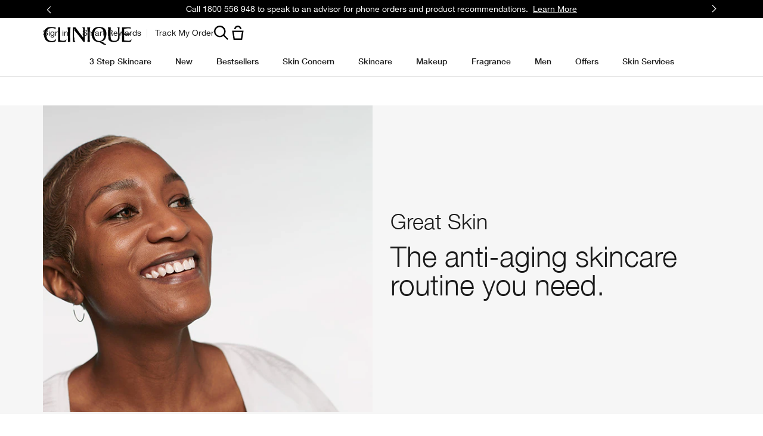

--- FILE ---
content_type: text/css
request_url: https://www.clinique.com.au/sites/clinique/files/css/css_SKI_V13-5D67MN6dw6VwqtZVS6i2qu1OiZtXHRDArAc2.css
body_size: 15997
content:
.mantle-play-icon{position:relative;cursor:pointer}.mantle-play-icon::before{content:' ';display:block;background:url(/sites/all/themes/elc_base//img/icons/src/play.svg) no-repeat;background-position:center center;width:25px;height:25px;margin:0 auto;top:50%;left:50%;transform:translate(-50%,-50%);position:absolute}
@keyframes elc-shimmer{0%{background-position:bottom right}100%{background-position:top left}}@keyframes elc-shimmer-rtl{0%{background-position:bottom left}100%{background-position:top right}}@keyframes fade-in{0%{opacity:0}100%{opacity:1}}@keyframes skeleton-loading-pulse{0%{opacity:.6}50%{opacity:1}100%{opacity:.6}}.elc-product-brief-wrapper{animation:fade-in .5s ease-out forwards;opacity:0}.sd-product-grid{position:relative}.sd-product-grid [data-component=product-grid]{height:100%;width:100%;opacity:0;overflow-y:hidden;pointer-events:none;position:absolute;visibility:hidden}.sd-product-grid [data-component=product-grid].sd-mounted{animation:fade-in .25s ease-in-out forwards;height:auto;overflow-y:visible;pointer-events:all;position:relative;visibility:visible}.sd-product-grid [data-component=product-grid].sd-mounted .elc-product-carousel-slider-view,.sd-product-grid [data-component=product-grid].sd-mounted .slick-slider{width:100%}.sd-product-grid [data-component=product-grid].sd-mounted.sd-transition{position:absolute;width:100%;right:0;left:0}.sd-product-grid [data-component=product-grid].sd-mounted.sd-transition~.sd-mount-skeleton{position:relative}.sd-product-grid [data-component=product-grid].sd-mounted~.sd-mount-skeleton{position:absolute}.field-elc-mpp-content .sd-product-grid [data-component=product-grid]:not(.sd-mounted) .elc-product-images-wrapper:not(.lazyloaded){animation:elc-shimmer 1.5s 60 ease-in-out;backface-visibility:hidden;background:#f6f7f8 linear-gradient(-45deg,#f6f7f8 0,#f6f7f8 40%,#edeef1 50%,#f6f7f8 60%,#f6f7f8 100%);background-size:250% 250%;perspective:1000px;transform:rotateZ(360deg);will-change:transform}[dir=rtl] .field-elc-mpp-content .sd-product-grid [data-component=product-grid]:not(.sd-mounted) .elc-product-images-wrapper:not(.lazyloaded){animation:elc-shimmer-rtl 1.5s 60 ease-in-out;backface-visibility:hidden;background:#f6f7f8 linear-gradient(45deg,#f6f7f8 0,#f6f7f8 40%,#edeef1 50%,#f6f7f8 60%,#f6f7f8 100%);background-size:250% 250%;perspective:1000px;transform:rotateZ(360deg);will-change:transform}.field-elc-mpp-content .sd-product-grid .elc-check-visibility .elc-product-images-wrapper{animation:none}.sd-mount-skeleton{position:relative}.sd-mount-skeleton .skeleton-bar,.sd-mount-skeleton .skeleton-box{animation:elc-shimmer 1.5s 60 ease-in-out;backface-visibility:hidden;background:#f6f7f8 linear-gradient(-45deg,#f6f7f8 0,#f6f7f8 40%,#edeef1 50%,#f6f7f8 60%,#f6f7f8 100%);background-size:250% 250%;perspective:1000px;transform:rotateZ(360deg);will-change:transform}[dir=rtl] .sd-mount-skeleton .skeleton-bar,[dir=rtl] .sd-mount-skeleton .skeleton-box{animation:elc-shimmer-rtl 1.5s 60 ease-in-out;backface-visibility:hidden;background:#f6f7f8 linear-gradient(45deg,#f6f7f8 0,#f6f7f8 40%,#edeef1 50%,#f6f7f8 60%,#f6f7f8 100%);background-size:250% 250%;perspective:1000px;transform:rotateZ(360deg);will-change:transform}.sd-mount-skeleton .skeleton-box{padding-top:100%}.sd-mount-skeleton .skeleton-bar{height:30px}.sd-mount-skeleton .skeleton-bar--10{width:10%}.sd-mount-skeleton .skeleton-bar--top-10{margin-top:10px}.sd-mount-skeleton .skeleton-bar--20{width:20%}.sd-mount-skeleton .skeleton-bar--top-20{margin-top:20px}.sd-mount-skeleton .skeleton-bar--30{width:30%}.sd-mount-skeleton .skeleton-bar--top-30{margin-top:30px}.sd-mount-skeleton .skeleton-bar--40{width:40%}.sd-mount-skeleton .skeleton-bar--top-40{margin-top:40px}.sd-mount-skeleton .skeleton-bar--50{width:50%}.sd-mount-skeleton .skeleton-bar--top-50{margin-top:50px}.sd-mount-skeleton .skeleton-bar--60{width:60%}.sd-mount-skeleton .skeleton-bar--top-60{margin-top:60px}.sd-mount-skeleton .skeleton-bar--70{width:70%}.sd-mount-skeleton .skeleton-bar--top-70{margin-top:70px}.sd-mount-skeleton .skeleton-bar--80{width:80%}.sd-mount-skeleton .skeleton-bar--top-80{margin-top:80px}.sd-mount-skeleton .skeleton-bar--90{width:90%}.sd-mount-skeleton .skeleton-bar--top-90{margin-top:90px}.sd-mount-skeleton .skeleton-bar--100{width:100%}.sd-mount-skeleton .skeleton-bar--top-100{margin-top:100px}.sd-grid-skeleton{display:flex;flex-direction:column;padding:0 16px}.sd-grid-skeleton .sd-grid-skeleton-filters{display:flex;flex-direction:row-reverse;justify-content:space-between;padding:20px 16px 10px}.sd-grid-skeleton .sd-grid-skeleton-filters .skeleton-bar{height:40px;max-width:230px}.sd-grid-skeleton-items{display:grid;grid-template-columns:repeat(auto-fill,minmax(100%,1fr));grid-auto-flow:dense;gap:0;margin-top:20px;width:100%}.sd-grid-skeleton-items.skeleton-desktop-1,.sd-grid-skeleton-items.skeleton-extralargescreen-1,.sd-grid-skeleton-items.skeleton-largescreen-1,.sd-grid-skeleton-items.skeleton-mobile-1{grid-template-columns:repeat(auto-fill,minmax(100%,1fr))}.sd-grid-skeleton-items.skeleton-desktop-1.is-slider .skeleton-item,.sd-grid-skeleton-items.skeleton-extralargescreen-1.is-slider .skeleton-item,.sd-grid-skeleton-items.skeleton-largescreen-1.is-slider .skeleton-item,.sd-grid-skeleton-items.skeleton-mobile-1.is-slider .skeleton-item{display:none}.sd-grid-skeleton-items.skeleton-desktop-1.is-slider .skeleton-item:nth-of-type(-n+1),.sd-grid-skeleton-items.skeleton-extralargescreen-1.is-slider .skeleton-item:nth-of-type(-n+1),.sd-grid-skeleton-items.skeleton-largescreen-1.is-slider .skeleton-item:nth-of-type(-n+1),.sd-grid-skeleton-items.skeleton-mobile-1.is-slider .skeleton-item:nth-of-type(-n+1){display:block}.sd-grid-skeleton-items.skeleton-mobile-2{grid-template-columns:repeat(auto-fill,minmax(50%,1fr))}.sd-grid-skeleton-items.skeleton-mobile-2.is-slider .skeleton-item{display:none}.sd-grid-skeleton-items.skeleton-mobile-2.is-slider .skeleton-item:nth-of-type(-n+2){display:block}@media (min-width:768px){.sd-grid-skeleton-items.skeleton-desktop-2{grid-template-columns:repeat(auto-fill,minmax(50%,1fr))}.sd-grid-skeleton-items.skeleton-desktop-2.is-slider .skeleton-item{display:none}.sd-grid-skeleton-items.skeleton-desktop-2.is-slider .skeleton-item:nth-of-type(-n+2){display:block}}@media (min-width:1024px){.sd-grid-skeleton-items.skeleton-largescreen-2{grid-template-columns:repeat(auto-fill,minmax(50%,1fr))}.sd-grid-skeleton-items.skeleton-largescreen-2.is-slider .skeleton-item{display:none}.sd-grid-skeleton-items.skeleton-largescreen-2.is-slider .skeleton-item:nth-of-type(-n+2){display:block}}@media (min-width:1200px){.sd-grid-skeleton-items.skeleton-extralargescreen-2{grid-template-columns:repeat(auto-fill,minmax(50%,1fr))}.sd-grid-skeleton-items.skeleton-extralargescreen-2.is-slider .skeleton-item{display:none}.sd-grid-skeleton-items.skeleton-extralargescreen-2.is-slider .skeleton-item:nth-of-type(-n+2){display:block}}.sd-grid-skeleton-items.skeleton-mobile-3{grid-template-columns:repeat(auto-fill,minmax(33.33333%,1fr))}.sd-grid-skeleton-items.skeleton-mobile-3.is-slider .skeleton-item{display:none}.sd-grid-skeleton-items.skeleton-mobile-3.is-slider .skeleton-item:nth-of-type(-n+3){display:block}@media (min-width:768px){.sd-grid-skeleton-items.skeleton-desktop-3{grid-template-columns:repeat(auto-fill,minmax(33.33333%,1fr))}.sd-grid-skeleton-items.skeleton-desktop-3.is-slider .skeleton-item{display:none}.sd-grid-skeleton-items.skeleton-desktop-3.is-slider .skeleton-item:nth-of-type(-n+3){display:block}}@media (min-width:1024px){.sd-grid-skeleton-items.skeleton-largescreen-3{grid-template-columns:repeat(auto-fill,minmax(33.33333%,1fr))}.sd-grid-skeleton-items.skeleton-largescreen-3.is-slider .skeleton-item{display:none}.sd-grid-skeleton-items.skeleton-largescreen-3.is-slider .skeleton-item:nth-of-type(-n+3){display:block}}@media (min-width:1200px){.sd-grid-skeleton-items.skeleton-extralargescreen-3{grid-template-columns:repeat(auto-fill,minmax(33.33333%,1fr))}.sd-grid-skeleton-items.skeleton-extralargescreen-3.is-slider .skeleton-item{display:none}.sd-grid-skeleton-items.skeleton-extralargescreen-3.is-slider .skeleton-item:nth-of-type(-n+3){display:block}}.sd-grid-skeleton-items.skeleton-mobile-4{grid-template-columns:repeat(auto-fill,minmax(25%,1fr))}.sd-grid-skeleton-items.skeleton-mobile-4.is-slider .skeleton-item{display:none}.sd-grid-skeleton-items.skeleton-mobile-4.is-slider .skeleton-item:nth-of-type(-n+4){display:block}@media (min-width:768px){.sd-grid-skeleton-items.skeleton-desktop-4{grid-template-columns:repeat(auto-fill,minmax(25%,1fr))}.sd-grid-skeleton-items.skeleton-desktop-4.is-slider .skeleton-item{display:none}.sd-grid-skeleton-items.skeleton-desktop-4.is-slider .skeleton-item:nth-of-type(-n+4){display:block}}@media (min-width:1024px){.sd-grid-skeleton-items.skeleton-largescreen-4{grid-template-columns:repeat(auto-fill,minmax(25%,1fr))}.sd-grid-skeleton-items.skeleton-largescreen-4.is-slider .skeleton-item{display:none}.sd-grid-skeleton-items.skeleton-largescreen-4.is-slider .skeleton-item:nth-of-type(-n+4){display:block}}@media (min-width:1200px){.sd-grid-skeleton-items.skeleton-extralargescreen-4{grid-template-columns:repeat(auto-fill,minmax(25%,1fr))}.sd-grid-skeleton-items.skeleton-extralargescreen-4.is-slider .skeleton-item{display:none}.sd-grid-skeleton-items.skeleton-extralargescreen-4.is-slider .skeleton-item:nth-of-type(-n+4){display:block}}.sd-grid-skeleton-items.skeleton-mobile-5{grid-template-columns:repeat(auto-fill,minmax(20%,1fr))}.sd-grid-skeleton-items.skeleton-mobile-5.is-slider .skeleton-item{display:none}.sd-grid-skeleton-items.skeleton-mobile-5.is-slider .skeleton-item:nth-of-type(-n+5){display:block}@media (min-width:768px){.sd-grid-skeleton-items.skeleton-desktop-5{grid-template-columns:repeat(auto-fill,minmax(20%,1fr))}.sd-grid-skeleton-items.skeleton-desktop-5.is-slider .skeleton-item{display:none}.sd-grid-skeleton-items.skeleton-desktop-5.is-slider .skeleton-item:nth-of-type(-n+5){display:block}}@media (min-width:1024px){.sd-grid-skeleton-items.skeleton-largescreen-5{grid-template-columns:repeat(auto-fill,minmax(20%,1fr))}.sd-grid-skeleton-items.skeleton-largescreen-5.is-slider .skeleton-item{display:none}.sd-grid-skeleton-items.skeleton-largescreen-5.is-slider .skeleton-item:nth-of-type(-n+5){display:block}}@media (min-width:1200px){.sd-grid-skeleton-items.skeleton-extralargescreen-5{grid-template-columns:repeat(auto-fill,minmax(20%,1fr))}.sd-grid-skeleton-items.skeleton-extralargescreen-5.is-slider .skeleton-item{display:none}.sd-grid-skeleton-items.skeleton-extralargescreen-5.is-slider .skeleton-item:nth-of-type(-n+5){display:block}}.sd-grid-skeleton-items.skeleton-mobile-6{grid-template-columns:repeat(auto-fill,minmax(16.66667%,1fr))}.sd-grid-skeleton-items.skeleton-mobile-6.is-slider .skeleton-item{display:none}.sd-grid-skeleton-items.skeleton-mobile-6.is-slider .skeleton-item:nth-of-type(-n+6){display:block}@media (min-width:768px){.sd-grid-skeleton-items.skeleton-desktop-6{grid-template-columns:repeat(auto-fill,minmax(16.66667%,1fr))}.sd-grid-skeleton-items.skeleton-desktop-6.is-slider .skeleton-item{display:none}.sd-grid-skeleton-items.skeleton-desktop-6.is-slider .skeleton-item:nth-of-type(-n+6){display:block}}@media (min-width:1024px){.sd-grid-skeleton-items.skeleton-largescreen-6{grid-template-columns:repeat(auto-fill,minmax(16.66667%,1fr))}.sd-grid-skeleton-items.skeleton-largescreen-6.is-slider .skeleton-item{display:none}.sd-grid-skeleton-items.skeleton-largescreen-6.is-slider .skeleton-item:nth-of-type(-n+6){display:block}}@media (min-width:1200px){.sd-grid-skeleton-items.skeleton-extralargescreen-6{grid-template-columns:repeat(auto-fill,minmax(16.66667%,1fr))}.sd-grid-skeleton-items.skeleton-extralargescreen-6.is-slider .skeleton-item{display:none}.sd-grid-skeleton-items.skeleton-extralargescreen-6.is-slider .skeleton-item:nth-of-type(-n+6){display:block}}.sd-grid-skeleton-items.skeleton-mobile-7{grid-template-columns:repeat(auto-fill,minmax(14.28571%,1fr))}.sd-grid-skeleton-items.skeleton-mobile-7.is-slider .skeleton-item{display:none}.sd-grid-skeleton-items.skeleton-mobile-7.is-slider .skeleton-item:nth-of-type(-n+7){display:block}@media (min-width:768px){.sd-grid-skeleton-items.skeleton-desktop-7{grid-template-columns:repeat(auto-fill,minmax(14.28571%,1fr))}.sd-grid-skeleton-items.skeleton-desktop-7.is-slider .skeleton-item{display:none}.sd-grid-skeleton-items.skeleton-desktop-7.is-slider .skeleton-item:nth-of-type(-n+7){display:block}}@media (min-width:1024px){.sd-grid-skeleton-items.skeleton-largescreen-7{grid-template-columns:repeat(auto-fill,minmax(14.28571%,1fr))}.sd-grid-skeleton-items.skeleton-largescreen-7.is-slider .skeleton-item{display:none}.sd-grid-skeleton-items.skeleton-largescreen-7.is-slider .skeleton-item:nth-of-type(-n+7){display:block}}@media (min-width:1200px){.sd-grid-skeleton-items.skeleton-extralargescreen-7{grid-template-columns:repeat(auto-fill,minmax(14.28571%,1fr))}.sd-grid-skeleton-items.skeleton-extralargescreen-7.is-slider .skeleton-item{display:none}.sd-grid-skeleton-items.skeleton-extralargescreen-7.is-slider .skeleton-item:nth-of-type(-n+7){display:block}}.sd-grid-skeleton-items.skeleton-mobile-8{grid-template-columns:repeat(auto-fill,minmax(12.5%,1fr))}.sd-grid-skeleton-items.skeleton-mobile-8.is-slider .skeleton-item{display:none}.sd-grid-skeleton-items.skeleton-mobile-8.is-slider .skeleton-item:nth-of-type(-n+8){display:block}@media (min-width:768px){.sd-grid-skeleton-items.skeleton-desktop-8{grid-template-columns:repeat(auto-fill,minmax(12.5%,1fr))}.sd-grid-skeleton-items.skeleton-desktop-8.is-slider .skeleton-item{display:none}.sd-grid-skeleton-items.skeleton-desktop-8.is-slider .skeleton-item:nth-of-type(-n+8){display:block}}@media (min-width:1024px){.sd-grid-skeleton-items.skeleton-largescreen-8{grid-template-columns:repeat(auto-fill,minmax(12.5%,1fr))}.sd-grid-skeleton-items.skeleton-largescreen-8.is-slider .skeleton-item{display:none}.sd-grid-skeleton-items.skeleton-largescreen-8.is-slider .skeleton-item:nth-of-type(-n+8){display:block}}@media (min-width:1200px){.sd-grid-skeleton-items.skeleton-extralargescreen-8{grid-template-columns:repeat(auto-fill,minmax(12.5%,1fr))}.sd-grid-skeleton-items.skeleton-extralargescreen-8.is-slider .skeleton-item{display:none}.sd-grid-skeleton-items.skeleton-extralargescreen-8.is-slider .skeleton-item:nth-of-type(-n+8){display:block}}.sd-grid-skeleton .skeleton-item{width:100%;padding:16px 16px 60px;grid-column-end:span 1;grid-row-end:span 1}@media (min-width:768px){.sd-grid-skeleton .skeleton-item.is-featured{grid-column-end:span 2;grid-row-end:span 2}}.sd-grid-skeleton .skeleton-details{display:flex;flex-direction:column;justify-content:center;align-items:center}.sd-grid-skeleton .elc-product-rating-wrapper{display:flex}.sd-grid-skeleton .elc-stars-wrapper{margin:0;display:inline-block;position:relative;padding:0;user-select:none;font-size:24px;font-weight:700;height:14px}.sd-grid-skeleton .elc-stars-simplified,.sd-grid-skeleton .elc-stars-simplified-stars{display:inline-block;margin-inline-end:8px}.sd-grid-skeleton .elc-rating{display:flex;align-items:end;line-height:0}.sd-grid-skeleton .elc-rating-reviews{display:inline-block;margin:0 8px;vertical-align:middle}.sd-product-spp [data-component=product-full]{height:0;opacity:0;overflow-y:hidden;pointer-events:none;visibility:hidden}.sd-product-spp [data-component=product-full].sd-mounted{animation:fade-in .25s ease-in-out forwards;height:auto;overflow-y:visible;pointer-events:all;visibility:visible}.sd-full-skeleton{display:flex;justify-content:center}.sd-full-skeleton .skeleton-full{align-items:flex-start;display:flex;flex-direction:column;flex-wrap:wrap;width:100%}@media (min-width:768px){.sd-full-skeleton .skeleton-full{flex-direction:row}}.sd-full-skeleton .skeleton-column--image{margin:0 auto}@media (min-width:768px){.sd-full-skeleton .skeleton-column--image{padding:0 8px}}.sd-full-skeleton .skeleton-column--details{display:flex;flex-direction:column;align-items:flex-start;padding:0 8px;width:100%}@media (min-width:768px){.sd-full-skeleton .skeleton-column--details{width:40%}}.sd-full-skeleton .skeleton-image-wrapper{margin:0 auto}.sd-full-skeleton .skeleton-image-wrapper .elc-img{filter:blur(5px);height:auto}.sd-product-spp__product-full{position:relative}.sd-product-spp__product-full [data-component=product-full]{height:100%;width:100%;opacity:0;overflow-y:hidden;pointer-events:none;position:absolute;visibility:hidden}.sd-product-spp__product-full [data-component=product-full].sd-mounted{animation:fade-in .25s ease-in-out forwards;height:auto;overflow-y:visible;pointer-events:all;position:relative;visibility:visible}.sd-product-spp__product-full [data-component=product-full].sd-mounted .elc-product-carousel-slider-view,.sd-product-spp__product-full [data-component=product-full].sd-mounted .slick-slider{width:100%}.sd-product-spp__product-full [data-component=product-full].sd-mounted.sd-transition{position:absolute;width:100%;right:0;left:0}.sd-product-spp__product-full [data-component=product-full].sd-mounted.sd-transition~.sd-mount-skeleton{position:relative}.sd-product-spp__product-full [data-component=product-full].sd-mounted~.sd-mount-skeleton{position:absolute}
@media only screen and (min-width:1024px){.elc-responsive-modal-mask .elc-product .notify-me-confirmation-content{padding:100px 0}}.elc-responsive-modal-mask .elc-product-notify-me-content{display:grid;grid-template-columns:repeat(4,1fr);padding:64px 18px}@media only screen and (min-width:768px){.elc-responsive-modal-mask .elc-product-notify-me-content{padding:67px 0}}.elc-responsive-modal-mask .elc-product-notify-me-confirmation-wrapper,.elc-responsive-modal-mask .elc-product-notify-me-pop-up-wrapper{max-width:644px;top:50%;transform:translate(-50%,-50%);width:100%}.elc-responsive-modal-mask .elc-product-notify-me-confirmation-wrapper .elc-product-notify-me-confirmation-content{display:block;min-height:330px;padding:64px 18px;text-align:center}@media only screen and (min-width:768px){.elc-responsive-modal-mask .elc-product-notify-me-confirmation-wrapper .elc-product-notify-me-confirmation-content{padding:67px 18px}}.elc-responsive-modal-mask .elc-product-notify-me-confirmation-wrapper .elc-product-notify-me-confirmation-title{font-size:30px}.elc-responsive-modal-mask .elc-product-notify-me-confirmation-wrapper .elc-product-notify-me-confirmation-content-text{font-family:CliniqueHelveticaNeueRegular,Sans-Serif;font-size:1.125rem;line-height:1.18rem;margin:0;color:#1a1a1a;letter-spacing:0;text-transform:none;padding:10px 0 0}@media only screen and (min-width:1040px){.elc-responsive-modal-mask .elc-product-notify-me-confirmation-wrapper .elc-product-notify-me-confirmation-content-text{font-size:1.125rem;line-height:1.18rem}}.elc-responsive-modal-mask .elc-product-notify-me-content{max-width:460px;width:100%}.elc-responsive-modal-mask .elc-product-notify-me-content .elc-product-notify-me-description-label,.elc-responsive-modal-mask .elc-product-notify-me-content .elc-product-notify-me-info,.elc-responsive-modal-mask .elc-product-notify-me-content .elc-product-notify-me-notice-wrapper,.elc-responsive-modal-mask .elc-product-notify-me-content .elc-product-notify-me-title-label{grid-column:1/5}.elc-responsive-modal-mask .elc-product-notify-me-content .elc-product-notify-me-title-label{font-family:CliniqueHelveticaNeueBold,Sans-Serif;font-size:1.25rem;line-height:1.18rem;margin:0;color:#1a1a1a;letter-spacing:0;text-transform:none;order:0;text-align:center}@media only screen and (min-width:1040px){.elc-responsive-modal-mask .elc-product-notify-me-content .elc-product-notify-me-title-label{font-size:1.5rem;line-height:1.18rem}}.elc-responsive-modal-mask .elc-product-notify-me-content .elc-product-notify-me-description-label{font-family:CliniqueHelveticaNeueRegular,Sans-Serif;font-size:1rem;line-height:1.5rem;margin:0;color:#1a1a1a;letter-spacing:0;text-transform:none;margin-top:10px;order:1;text-align:center}@media only screen and (min-width:1040px){.elc-responsive-modal-mask .elc-product-notify-me-content .elc-product-notify-me-description-label{font-size:1rem;line-height:1.5rem}}.elc-responsive-modal-mask .elc-product-notify-me-content .elc-product-notify-me-form-wrapper{grid-column:1/4;width:100%;order:2}@media only screen and (min-width:768px){.elc-responsive-modal-mask .elc-product-notify-me-content .elc-product-notify-me-form-wrapper{margin-left:19px;max-width:321px}}.elc-responsive-modal-mask .elc-product-notify-me-content .elc-product-notify-me-submit-button{grid-column:4;min-width:unset;width:100%;order:2}.elc-responsive-modal-mask .elc-product-notify-me-content .elc-product-notify-me-notice-wrapper{order:3;padding-top:5px}@media only screen and (min-width:768px){.elc-responsive-modal-mask .elc-product-notify-me-content .elc-product-notify-me-notice-wrapper{margin-left:19px}}@media only screen and (min-width:1024px){.elc-responsive-modal-mask .elc-product-notify-me-content .elc-product-notify-me-notice-wrapper{padding-top:15px}}.elc-responsive-modal-mask .elc-product-notify-me-content .elc-product-notify-me-info{order:4;padding-top:10px}@media only screen and (min-width:768px){.elc-responsive-modal-mask .elc-product-notify-me-content .elc-product-notify-me-info{margin-left:19px}}.elc-responsive-modal-mask .elc-product-notify-me-content .elc-product-notify-me-submit-button-disabled{width:100%;background-color:#e6e6e6;border-color:#e6e6e6;pointer-events:none}.elc-responsive-modal-mask .elc-product-notify-me-content .elc-product-notify-me-submit-button-disabled:active,.elc-responsive-modal-mask .elc-product-notify-me-content .elc-product-notify-me-submit-button-disabled:hover,.elc-responsive-modal-mask .elc-product-notify-me-content .elc-product-notify-me-submit-button-disabled:visited{background-color:#e6e6e6;border-color:#e6e6e6;color:#fff}.elc-responsive-modal-mask .elc-product-notify-me-content .elc-product-notify-me-gdpr-notice-label,.elc-responsive-modal-mask .elc-product-notify-me-content .elc-product-notify-me-info-your-data{line-height:1;padding-left:8px;font-size:12px;font-family:CliniqueHelveticaNeueRegular,Sans-Serif}.elc-responsive-modal-mask .elc-product-notify-me-content .elc-product-gdpr-popup-information{color:#fff;font-size:14px;font-family:CliniqueHelveticaNeueRegular,Sans-Serif}.elc-responsive-modal-mask .elc-product-notify-me-content .elc-floating-label-input-error .elc-floating-label-input-field{border-color:#d00;color:#d00}.elc-responsive-modal-mask .elc-product-notify-me-content .elc-floating-label-input-error .elc-floating-label__label-wrapper span{color:#d00}.elc-responsive-modal-mask .elc-product-notify-me-content .elc-input-error{padding:0;margin:0;min-height:auto}.elc-responsive-modal-mask .elc-product-notify-me-content .elc-input-error p{padding:5px 0;margin:0;font-size:12px;color:#d00;font-family:CliniqueHelveticaNeueRegular,Sans-Serif}.elc-responsive-modal-mask .elc-product-notify-me-notice{align-items:center}.elc-responsive-modal-mask .elc-product-notify-me-notice .elc-checkbox-icon{width:16px;height:16px}.elc-responsive-modal-mask .elc-product-notify-me-notice .elc-checkbox-check-area{top:0;display:block}.elc-responsive-modal-mask .elc-product-notify-me-notice .elc-checkbox-label{display:none}.elc-responsive-modal-mask .elc-product-notify-me-confirmation-content{max-width:none;text-align:left}.elc-responsive-modal-mask .elc-product-notify-me-confirmation-content-text,.elc-responsive-modal-mask .elc-product-notify-me-confirmation-title,.elc-responsive-modal-mask .elc-product-notify-me-description-label,.elc-responsive-modal-mask .elc-product-notify-me-gdpr-notice-label,.elc-responsive-modal-mask .elc-product-notify-me-info-your-data,.elc-responsive-modal-mask .elc-product-notify-me-title-label{color:#000}.elc-responsive-modal-mask .elc-product-notify-me-notice-wrapper .elc-product-notify-me-gdpr-read-confirmation{color:#d00;font-size:12px;font-family:CliniqueHelveticaNeueRegular,Sans-Serif}[dir=rtl] .elc-responsive-modal-mask .elc-product-notify-me-notice-wrapper .elc-product-notify-me-gdpr-read-confirmation{text-align:left}.elc-responsive-modal-mask .elc-product-notify-me-info{position:relative;align-items:center}.elc-responsive-modal-mask .elc-product-notify-me-info-icon{width:22px;height:22px}.elc-responsive-modal-mask .elc-product-notify-me-info-button{background:0 0;padding:0;height:auto;width:15px}@media only screen and (min-width:1024px){.elc-responsive-modal-mask .elc-product-notify-me-info-button{min-width:15px}}.elc-responsive-modal-mask .elc-product-notify-me-info-button:hover{background:0 0}.elc-responsive-modal-mask .elc-product-notify-me-info-button::after{background:url(/sites/clinique/themes/cl_base/img/icons/src/information.svg) no-repeat center;right:0;content:"";display:block;height:15px;width:15px}.elc-responsive-modal-mask .elc-product-notify-me-info-button .elc-product-notify-me-info-icon{display:none}.elc-responsive-modal-mask .elc-product-gdpr-popup{position:absolute;bottom:25px;display:none;background-color:#231f20;border:1px solid #231f20;color:#fff;width:100%}.elc-responsive-modal-mask .elc-product-gdpr-popup.active{display:block}.elc-responsive-modal-mask .elc-product-gdpr-popup p{margin:0}.elc-responsive-modal-mask .elc-product-gdpr-popup a{font-family:CliniqueHelveticaNeueRegular,Sans-Serif;font-size:1rem;line-height:1.5rem;margin:0;color:#1a1a1a;letter-spacing:0;text-transform:none;color:#666;position:relative;text-decoration:underline;text-decoration-color:transparent;text-decoration-thickness:1px;text-underline-offset:1px;transition:.3s}@media only screen and (min-width:1040px){.elc-responsive-modal-mask .elc-product-gdpr-popup a{font-size:1rem;line-height:1.5rem}}.elc-responsive-modal-mask .elc-product-gdpr-popup a:hover{text-decoration-color:#666}.elc-responsive-modal-mask .elc-product-gdpr-popup a:focus{text-decoration-color:#666}.elc-responsive-modal-mask .elc-product-gdpr-popup a:focus,.elc-responsive-modal-mask .elc-product-gdpr-popup a:hover{text-underline-offset:.313rem}.elc-responsive-modal-mask .elc-product-gdpr-popup a:active,.elc-responsive-modal-mask .elc-product-gdpr-popup a:visited{color:#666}.elc-responsive-modal-mask .elc-product-notify-me-confirmation-icon{display:none}.elc-responsive-modal-mask .elc-product-notify-me-form-wrapper{margin:20px 0 0}.elc-responsive-modal-mask .elc-product-notify-me-form-wrapper .elc-input-field{height:48px}.elc-responsive-modal-mask .elc-product-notify-me-confirmation-continue-button,.elc-responsive-modal-mask .elc-product-notify-me-submit-button{font-family:CliniqueHelveticaNeueRegular,Sans-Serif;font-size:.8rem;line-height:1.3rem;margin:0;color:#1a1a1a;letter-spacing:0;text-transform:none;cursor:pointer;display:inline-block;height:45px;padding:0 10px;line-height:2.5;text-align:center;text-transform:uppercase;width:100%;color:#1a1a1a;background-color:transparent;border:1px solid transparent;line-height:3.2142857143;font-family:CliniqueHelveticaNeueRegular,Sans-Serif;font-size:.8rem;line-height:1.3rem;margin:0;color:#1a1a1a;letter-spacing:0;text-transform:none;cursor:pointer;display:inline-block;height:45px;padding:0 10px;line-height:2.5;text-align:center;text-transform:uppercase;width:100%;color:#fff;background-color:#000;border:1px solid #000;line-height:3.2142857143}@media only screen and (min-width:1040px){.elc-responsive-modal-mask .elc-product-notify-me-confirmation-continue-button,.elc-responsive-modal-mask .elc-product-notify-me-submit-button{font-size:.875rem;line-height:1.3rem}}@media only screen and (min-width:1024px){.elc-responsive-modal-mask .elc-product-notify-me-confirmation-continue-button,.elc-responsive-modal-mask .elc-product-notify-me-submit-button{min-width:220px;width:auto}}@media only screen and (min-width:1024px){.elc-responsive-modal-mask .elc-product-notify-me-confirmation-continue-button,.elc-responsive-modal-mask .elc-product-notify-me-submit-button{line-height:3}}.elc-responsive-modal-mask .elc-product-notify-me-confirmation-continue-button:hover,.elc-responsive-modal-mask .elc-product-notify-me-submit-button:hover{border:1px solid transparent;background-color:transparent}.elc-responsive-modal-mask .elc-product-notify-me-confirmation-continue-button:active,.elc-responsive-modal-mask .elc-product-notify-me-submit-button:active{border:1px solid transparent;background-color:transparent}@media only screen and (min-width:1040px){.elc-responsive-modal-mask .elc-product-notify-me-confirmation-continue-button,.elc-responsive-modal-mask .elc-product-notify-me-submit-button{font-size:.875rem;line-height:1.3rem}}@media only screen and (min-width:1024px){.elc-responsive-modal-mask .elc-product-notify-me-confirmation-continue-button,.elc-responsive-modal-mask .elc-product-notify-me-submit-button{min-width:220px;width:auto}}@media only screen and (min-width:1024px){.elc-responsive-modal-mask .elc-product-notify-me-confirmation-continue-button,.elc-responsive-modal-mask .elc-product-notify-me-submit-button{line-height:3}}.elc-responsive-modal-mask .elc-product-notify-me-confirmation-continue-button:hover,.elc-responsive-modal-mask .elc-product-notify-me-submit-button:hover{border:1px solid #262626;background-color:#262626}.elc-responsive-modal-mask .elc-product-notify-me-confirmation-continue-button:active,.elc-responsive-modal-mask .elc-product-notify-me-submit-button:active{border:1px solid #3f3f3f;background-color:#3f3f3f}.elc-responsive-modal-mask .elc-product-notify-me-confirmation-continue-button.elc-button,.elc-responsive-modal-mask .elc-product-notify-me-submit-button.elc-button{width:100%;height:48px;line-height:1;text-transform:none;font-family:CliniqueHelveticaNeueRegular,Sans-Serif;margin-top:20px}@media only screen and (min-width:768px){.elc-responsive-modal-mask .elc-product-notify-me-confirmation-continue-button.elc-button,.elc-responsive-modal-mask .elc-product-notify-me-submit-button.elc-button{margin-left:-5px;max-width:101px}}.elc-responsive-modal-mask .elc-product-notify-me-submit-button{margin:auto;display:flex;justify-content:center;align-items:center}.elc-responsive-modal-mask .elc-product-notify-me-submit-button-disabled{width:100%;background-color:#e6e6e6;border-color:#e6e6e6;pointer-events:none}.elc-responsive-modal-mask .elc-product-notify-me-submit-button-disabled:active,.elc-responsive-modal-mask .elc-product-notify-me-submit-button-disabled:hover,.elc-responsive-modal-mask .elc-product-notify-me-submit-button-disabled:visited{background-color:#e6e6e6;border-color:#e6e6e6;color:#fff}.elc-responsive-modal-mask .elc-product-notify-me-confirmation-continue-button{position:relative;margin:25px 0}.elc-responsive-modal-mask .elc-product-notify-me-confirmation-close-button,.elc-responsive-modal-mask .elc-product-notify-me-pop-up-close-button{background:0 0;display:flex;justify-content:flex-end;margin:12px 20px;padding:6px;position:absolute;right:0;top:0;width:fit-content}.elc-responsive-modal-mask .elc-product-notify-me-confirmation-close-button .elc-product-notify-me-pop-up-close-button-icon,.elc-responsive-modal-mask .elc-product-notify-me-pop-up-close-button .elc-product-notify-me-pop-up-close-button-icon{height:17px;width:17px}@media only screen and (min-width:1024px){.elc-responsive-modal-mask .elc-product-notify-me-confirmation-close-button .elc-product-notify-me-pop-up-close-button-icon,.elc-responsive-modal-mask .elc-product-notify-me-pop-up-close-button .elc-product-notify-me-pop-up-close-button-icon{height:24px;width:24px}}
[data-component] [class*=elc-dropdown],[data-component] [class*=elc-label],[data-component] [class*=elc-spinner]{font-family:CliniqueHelveticaNeueRegular,Sans-Serif;font-size:1rem;line-height:1.5rem;margin:0;color:#1a1a1a;letter-spacing:0;text-transform:none}@media only screen and (min-width:1040px){[data-component] [class*=elc-dropdown],[data-component] [class*=elc-label],[data-component] [class*=elc-spinner]{font-size:1rem;line-height:1.5rem}}.elc-olapic-v1__header [class*=elc-heading],[data-component] [class*=elc-heading]{font-family:CliniqueHelveticaNeueBold,Sans-Serif;font-size:1rem;line-height:1.5rem;margin:0;color:#1a1a1a;letter-spacing:0;text-transform:none}@media only screen and (min-width:1040px){.elc-olapic-v1__header [class*=elc-heading],[data-component] [class*=elc-heading]{font-size:1rem;line-height:1.5rem}}.elc-olapic-v1__header .elc-olapic-v1__heading{font-family:CliniqueHelveticaNeueBold,Sans-Serif;font-size:1.375rem;font-weight:700;line-height:1.091;margin-bottom:.25rem}@media only screen and (min-width:768px){.elc-olapic-v1__header .elc-olapic-v1__heading{font-size:2.25rem;letter-spacing:unset;line-height:1}}.elc-olapic-v1__header .elc-olapic-v1__subtitle{font-family:CliniqueHelveticaNeueRegular,Sans-Serif;line-height:1.25}@media only screen and (min-width:768px){.elc-olapic-v1__header .elc-olapic-v1__subtitle{line-height:1.5}}.ugc-headings__heading,.ugc-headings__subheading{color:#1a1a1a}.ugc-headings__heading{font-family:CliniqueHelveticaNeueBold,Sans-Serif;font-size:1.375rem;font-weight:700;line-height:1.091;margin-bottom:.25rem}@media only screen and (min-width:768px){.ugc-headings__heading{font-size:2.25rem;letter-spacing:unset;line-height:1}}.ugc-headings__subheading{font-family:CliniqueHelveticaNeueRegular,Sans-Serif;font-size:1rem;line-height:1.25}@media only screen and (min-width:768px){.ugc-headings__subheading{line-height:1.5}}[data-component] .elc-body--1,[data-component] .elc-body--2{font-family:CliniqueHelveticaNeueBold,Sans-Serif;font-size:.69rem;line-height:1.4rem;margin:0;color:#666;letter-spacing:0;text-transform:none;color:#1a1a1a}@media only screen and (min-width:1040px){[data-component] .elc-body--1,[data-component] .elc-body--2{font-size:.69rem;line-height:1.4rem}}[data-component] .elc-subtitle--1,[data-component] .elc-subtitle--2{font-family:CliniqueHelveticaNeueBold,Sans-Serif}[data-component] .elc-subtitle--3{font-family:CliniqueHelveticaNeueRegular,Sans-Serif}[data-component] select{font-family:CliniqueHelveticaNeueRegular,Sans-Serif}.elc-vto-foundation-overlay .elc-checkbox{display:flex;margin-bottom:25px}.elc-vto-foundation-overlay .elc-checkbox-selected .elc-checkbox-icon{-webkit-mask:url(/sites/clinique/themes/cl_base/img/icons/src/checkbox-selected.svg) no-repeat;mask:url(/sites/clinique/themes/cl_base/img/icons/src/checkbox-selected.svg) no-repeat}.elc-vto-foundation-overlay .elc-checkbox-not-selected .elc-checkbox-icon{-webkit-mask:url(/sites/clinique/themes/cl_base/img/icons/src/checkbox-unselected.svg) no-repeat;mask:url(/sites/clinique/themes/cl_base/img/icons/src/checkbox-unselected.svg) no-repeat}.elc-image-slider-images-wrapper .elc-video-wrapper .elc-play-icon-wrapper,.elc-product-image-list .elc-video-wrapper .elc-play-icon-wrapper{background:0 0}.elc-image-slider-images-wrapper .elc-video-wrapper .elc-play-icon,.elc-product-image-list .elc-video-wrapper .elc-play-icon{-webkit-mask:url(/sites/clinique/themes/cl_base//img/icons/src/new-play-icon.svg) center center no-repeat;mask:url(/sites/clinique/themes/cl_base//img/icons/src/new-play-icon.svg) center center no-repeat;background-color:#fff;-webkit-mask-size:contain;mask-size:contain;border-radius:0}.elc-breadcrumbs{order:0}[data-component] .elc-breadcrumbs a,[data-component] .elc-breadcrumbs p{font-family:CliniqueHelveticaNeueRegular,Sans-Serif;font-size:15px;letter-spacing:.02em;line-height:1.3333333333}@media only screen and (min-width:768px){[data-component] .elc-breadcrumbs a,[data-component] .elc-breadcrumbs p{font-size:17px;line-height:1.4117647059}}[data-component] .elc-size-picker-wrapper{display:block;width:100%}[data-component] .elc-image-nav-menu-item{padding:20px}.elc-product-cta-wrapper .elc-add-to-bag-button,.elc-product-cta-wrapper .elc-product-notify-me-button{font-family:CliniqueHelveticaNeueRegular,Sans-Serif;font-size:.8rem;line-height:1.3rem;margin:0;color:#1a1a1a;letter-spacing:0;text-transform:none;cursor:pointer;display:inline-block;height:45px;padding:0 10px;line-height:2.5;text-align:center;text-transform:uppercase;width:100%;color:#fff;background-color:#000;border:1px solid #000;line-height:3.2142857143;border-radius:0;line-height:unset;margin:0}@media only screen and (min-width:1040px){.elc-product-cta-wrapper .elc-add-to-bag-button,.elc-product-cta-wrapper .elc-product-notify-me-button{font-size:.875rem;line-height:1.3rem}}@media only screen and (min-width:1024px){.elc-product-cta-wrapper .elc-add-to-bag-button,.elc-product-cta-wrapper .elc-product-notify-me-button{min-width:220px;width:auto}}@media only screen and (min-width:1024px){.elc-product-cta-wrapper .elc-add-to-bag-button,.elc-product-cta-wrapper .elc-product-notify-me-button{line-height:3}}.elc-product-cta-wrapper .elc-add-to-bag-button:hover,.elc-product-cta-wrapper .elc-product-notify-me-button:hover{border:1px solid #262626;background-color:#262626}.elc-product-cta-wrapper .elc-add-to-bag-button:active,.elc-product-cta-wrapper .elc-product-notify-me-button:active{border:1px solid #3f3f3f;background-color:#3f3f3f}.elc-product-quick-view-content .elc-product-cta-wrapper .elc-add-to-bag-button,.elc-product-quick-view-content .elc-product-cta-wrapper .elc-product-notify-me-button{height:60px;line-height:1}.elc-product-cta-wrapper .elc-add-to-bag-button.elc-add-to-bag-button-disabled,.elc-product-cta-wrapper .elc-product-notify-me-button.elc-add-to-bag-button-disabled{font-family:CliniqueHelveticaNeueRegular,Sans-Serif;font-size:.8rem;line-height:1.3rem;margin:0;color:#1a1a1a;letter-spacing:0;text-transform:none;cursor:pointer;display:inline-block;height:45px;padding:0 10px;line-height:2.5;text-align:center;text-transform:uppercase;width:100%;color:#fff;background-color:#e6e6e6;border:1px solid #e6e6e6;line-height:3.2142857143}@media only screen and (min-width:1040px){.elc-product-cta-wrapper .elc-add-to-bag-button.elc-add-to-bag-button-disabled,.elc-product-cta-wrapper .elc-product-notify-me-button.elc-add-to-bag-button-disabled{font-size:.875rem;line-height:1.3rem}}@media only screen and (min-width:1024px){.elc-product-cta-wrapper .elc-add-to-bag-button.elc-add-to-bag-button-disabled,.elc-product-cta-wrapper .elc-product-notify-me-button.elc-add-to-bag-button-disabled{min-width:220px;width:auto}}@media only screen and (min-width:1024px){.elc-product-cta-wrapper .elc-add-to-bag-button.elc-add-to-bag-button-disabled,.elc-product-cta-wrapper .elc-product-notify-me-button.elc-add-to-bag-button-disabled{line-height:3}}.elc-product-cta-wrapper .elc-add-to-bag-button.elc-add-to-bag-button-disabled:hover,.elc-product-cta-wrapper .elc-product-notify-me-button.elc-add-to-bag-button-disabled:hover{border:1px solid #e6e6e6;background-color:#e6e6e6}.elc-product-cta-wrapper .elc-add-to-bag-button.elc-add-to-bag-button-disabled:active,.elc-product-cta-wrapper .elc-product-notify-me-button.elc-add-to-bag-button-disabled:active{border:1px solid #e6e6e6;background-color:#e6e6e6}@media only screen and (min-width:1024px){.elc-product-cta-wrapper .elc-add-to-bag-button.elc-add-to-bag-button-disabled,.elc-product-cta-wrapper .elc-product-notify-me-button.elc-add-to-bag-button-disabled{width:100%}}[data-component] .elc-elc-caption,[data-component] .elc-elc-overline{font-family:CliniqueHelveticaNeueRegular,Sans-Serif}.elc-grid-container .elc-product-item-wrapper.elc-product-detail-wrapper,.elc-search-grid-wrapper .elc-product-item-wrapper.elc-product-detail-wrapper,.sd-search-results .elc-product-item-wrapper.elc-product-detail-wrapper{flex:initial}@media only screen and (min-width:1024px){.elc-grid-container .elc-product-details-section .elc-short-description-container h2.elc-product-short-description-wrapper,.elc-search-grid-wrapper .elc-product-details-section .elc-short-description-container h2.elc-product-short-description-wrapper,.sd-search-results .elc-product-details-section .elc-short-description-container h2.elc-product-short-description-wrapper{display:-webkit-box;-webkit-line-clamp:3;-webkit-box-orient:vertical;overflow:hidden}}.elc-grid-container .elc-product-brief,.elc-search-grid-wrapper .elc-product-brief,.sd-search-results .elc-product-brief{position:relative}@media only screen and (min-width:1024px){.elc-grid-container .elc-product-brief,.elc-search-grid-wrapper .elc-product-brief,.sd-search-results .elc-product-brief{display:flex;flex-direction:column;height:100%}}.elc-grid-container .elc-product-brief .elc-product-image-badge-wrapper,.elc-search-grid-wrapper .elc-product-brief .elc-product-image-badge-wrapper,.sd-search-results .elc-product-brief .elc-product-image-badge-wrapper{margin-left:auto;margin-right:auto}.elc-grid-container .elc-product-brief .elc-product-images-wrapper,.elc-search-grid-wrapper .elc-product-brief .elc-product-images-wrapper,.sd-search-results .elc-product-brief .elc-product-images-wrapper{min-height:auto;width:100%}@media only screen and (min-width:768px){.elc-grid-container .elc-product-brief .elc-product-images-wrapper,.elc-search-grid-wrapper .elc-product-brief .elc-product-images-wrapper,.sd-search-results .elc-product-brief .elc-product-images-wrapper{min-height:25vw}}@media only screen and (min-width:1940px){.elc-grid-container .elc-product-brief .elc-product-images-wrapper,.elc-search-grid-wrapper .elc-product-brief .elc-product-images-wrapper,.sd-search-results .elc-product-brief .elc-product-images-wrapper{max-height:100%;min-height:525px}}@media only screen and (min-width:768px){.elc-grid-item-featured-product .elc-grid-container .elc-product-brief .elc-product-images-wrapper,.elc-grid-item-featured-product .elc-search-grid-wrapper .elc-product-brief .elc-product-images-wrapper,.elc-grid-item-featured-product .sd-search-results .elc-product-brief .elc-product-images-wrapper{min-height:45vw}}@media only screen and (min-width:1280px){.elc-grid-item-featured-product .elc-grid-container .elc-product-brief .elc-product-images-wrapper,.elc-grid-item-featured-product .elc-search-grid-wrapper .elc-product-brief .elc-product-images-wrapper,.elc-grid-item-featured-product .sd-search-results .elc-product-brief .elc-product-images-wrapper{min-height:635px}}.elc-grid-container .elc-product-brief .elc-product-images-wrapper .elc-img,.elc-search-grid-wrapper .elc-product-brief .elc-product-images-wrapper .elc-img,.sd-search-results .elc-product-brief .elc-product-images-wrapper .elc-img{background-color:#fafafa}@media only screen and (min-width:1280px){.elc-grid-item-featured-product .elc-grid-container .elc-product-brief .elc-product-image-section,.elc-grid-item-featured-product .elc-search-grid-wrapper .elc-product-brief .elc-product-image-section,.elc-grid-item-featured-product .sd-search-results .elc-product-brief .elc-product-image-section{min-height:1281.05px}}.elc-grid-container .elc-product-brief .elc-product-installments-price,.elc-search-grid-wrapper .elc-product-brief .elc-product-installments-price,.sd-search-results .elc-product-brief .elc-product-installments-price{padding:0}.elc-grid-container .elc-product-brief .elc-product-installments-price span,.elc-search-grid-wrapper .elc-product-brief .elc-product-installments-price span,.sd-search-results .elc-product-brief .elc-product-installments-price span{font-size:14px;margin-bottom:10px}.elc-grid-container .elc-product-brief .elc-product-installments-price-label,.elc-search-grid-wrapper .elc-product-brief .elc-product-installments-price-label,.sd-search-results .elc-product-brief .elc-product-installments-price-label{width:100%}.elc-grid-container .elc-product-brief-detail-wrapper .elc-product-item-wrapper,.elc-search-grid-wrapper .elc-product-brief-detail-wrapper .elc-product-item-wrapper,.sd-search-results .elc-product-brief-detail-wrapper .elc-product-item-wrapper{font-family:CliniqueHelveticaNeueRegular,Sans-Serif;font-size:16px;letter-spacing:0;line-height:1.5;margin:0;flex:unset;text-align:left}.elc-grid-container .elc-product-brief-detail-wrapper .elc-product-item-wrapper .elc-product-display-name-link,.elc-search-grid-wrapper .elc-product-brief-detail-wrapper .elc-product-item-wrapper .elc-product-display-name-link,.sd-search-results .elc-product-brief-detail-wrapper .elc-product-item-wrapper .elc-product-display-name-link{font-family:CliniqueHelveticaNeueRegular,Sans-Serif;font-size:16px;letter-spacing:0;line-height:1.5;margin:0;color:#1a1a1a}.elc-grid-container .elc-product-brief-detail-wrapper .elc-product-item-wrapper .elc-product-original-price,.elc-grid-container .elc-product-brief-detail-wrapper .elc-product-item-wrapper .elc-product-price,.elc-grid-container .elc-product-brief-detail-wrapper .elc-product-item-wrapper .elc-product-price-range-row-wrapper p,.elc-search-grid-wrapper .elc-product-brief-detail-wrapper .elc-product-item-wrapper .elc-product-original-price,.elc-search-grid-wrapper .elc-product-brief-detail-wrapper .elc-product-item-wrapper .elc-product-price,.elc-search-grid-wrapper .elc-product-brief-detail-wrapper .elc-product-item-wrapper .elc-product-price-range-row-wrapper p,.sd-search-results .elc-product-brief-detail-wrapper .elc-product-item-wrapper .elc-product-original-price,.sd-search-results .elc-product-brief-detail-wrapper .elc-product-item-wrapper .elc-product-price,.sd-search-results .elc-product-brief-detail-wrapper .elc-product-item-wrapper .elc-product-price-range-row-wrapper p{font-family:CliniqueHelveticaNeueRegular,Sans-Serif;font-size:16px;letter-spacing:0;line-height:1.5;margin:0;color:#999}.elc-grid-container .elc-product-brief-detail-wrapper .elc-product-item-wrapper .elc-product-original-price,.elc-grid-container .elc-product-brief-detail-wrapper .elc-product-item-wrapper .elc-product-price,.elc-grid-container .elc-product-brief-detail-wrapper .elc-product-item-wrapper .elc-product-price-range-row-wrapper p,.elc-grid-container .elc-product-brief-detail-wrapper .elc-product-item-wrapper .elc-product-shades-number,.elc-search-grid-wrapper .elc-product-brief-detail-wrapper .elc-product-item-wrapper .elc-product-original-price,.elc-search-grid-wrapper .elc-product-brief-detail-wrapper .elc-product-item-wrapper .elc-product-price,.elc-search-grid-wrapper .elc-product-brief-detail-wrapper .elc-product-item-wrapper .elc-product-price-range-row-wrapper p,.elc-search-grid-wrapper .elc-product-brief-detail-wrapper .elc-product-item-wrapper .elc-product-shades-number,.sd-search-results .elc-product-brief-detail-wrapper .elc-product-item-wrapper .elc-product-original-price,.sd-search-results .elc-product-brief-detail-wrapper .elc-product-item-wrapper .elc-product-price,.sd-search-results .elc-product-brief-detail-wrapper .elc-product-item-wrapper .elc-product-price-range-row-wrapper p,.sd-search-results .elc-product-brief-detail-wrapper .elc-product-item-wrapper .elc-product-shades-number{color:#999;font-weight:400}.elc-grid-container .elc-product-brief-detail-wrapper .elc-product-item-wrapper .elc-product-original-price,.elc-search-grid-wrapper .elc-product-brief-detail-wrapper .elc-product-item-wrapper .elc-product-original-price,.sd-search-results .elc-product-brief-detail-wrapper .elc-product-item-wrapper .elc-product-original-price{padding-right:10px}.elc-grid-container .elc-product-brief-detail-wrapper .elc-product-item-wrapper .elc-product-rating-wrapper,.elc-search-grid-wrapper .elc-product-brief-detail-wrapper .elc-product-item-wrapper .elc-product-rating-wrapper,.sd-search-results .elc-product-brief-detail-wrapper .elc-product-item-wrapper .elc-product-rating-wrapper{display:flex;justify-content:flex-start}.elc-grid-container .elc-product-brief-detail-wrapper .elc-product-item-wrapper .elc-product-shades-number,.elc-search-grid-wrapper .elc-product-brief-detail-wrapper .elc-product-item-wrapper .elc-product-shades-number,.sd-search-results .elc-product-brief-detail-wrapper .elc-product-item-wrapper .elc-product-shades-number{text-transform:capitalize}.elc-grid-container .elc-product-brief-detail-wrapper .elc-product-item-wrapper.elc-product-rating-wrapper+.elc-product-quick-view-shortcut,.elc-search-grid-wrapper .elc-product-brief-detail-wrapper .elc-product-item-wrapper.elc-product-rating-wrapper+.elc-product-quick-view-shortcut,.sd-search-results .elc-product-brief-detail-wrapper .elc-product-item-wrapper.elc-product-rating-wrapper+.elc-product-quick-view-shortcut{margin-top:-40px}.elc-grid-container .elc-product-quick-view-shortcut,.elc-search-grid-wrapper .elc-product-quick-view-shortcut,.sd-search-results .elc-product-quick-view-shortcut{cursor:pointer;text-align:end}.elc-grid-container .elc-product-brief-wrapper,.elc-grid-container .elc-product-brief-wrapper:hover,.elc-search-grid-wrapper .elc-product-brief-wrapper,.elc-search-grid-wrapper .elc-product-brief-wrapper:hover,.sd-search-results .elc-product-brief-wrapper,.sd-search-results .elc-product-brief-wrapper:hover{box-shadow:none;padding:0;margin:0}.elc-grid-container .elc-product-tout-wrapper .elc-basic-tout-content-below-block,.elc-grid-container .elc-product-tout-wrapper .elc-basic-tout__media-wrapper,.elc-search-grid-wrapper .elc-product-tout-wrapper .elc-basic-tout-content-below-block,.elc-search-grid-wrapper .elc-product-tout-wrapper .elc-basic-tout__media-wrapper,.sd-search-results .elc-product-tout-wrapper .elc-basic-tout-content-below-block,.sd-search-results .elc-product-tout-wrapper .elc-basic-tout__media-wrapper{height:auto}.elc-grid-container .elc-product-tout-wrapper .elc-basic-tout__content-over-media-block,.elc-search-grid-wrapper .elc-product-tout-wrapper .elc-basic-tout__content-over-media-block,.sd-search-results .elc-product-tout-wrapper .elc-basic-tout__content-over-media-block{height:auto;align-items:center}@media only screen and (min-width:1024px){.elc-grid-container .elc-product-tout-wrapper .elc-basic-tout__content-over-media-block,.elc-search-grid-wrapper .elc-product-tout-wrapper .elc-basic-tout__content-over-media-block,.sd-search-results .elc-product-tout-wrapper .elc-basic-tout__content-over-media-block{align-items:inherit;position:absolute;top:0;bottom:0;left:0;right:0}}.elc-grid-container .elc-product-tout-wrapper .elc-basic-tout .basic-tout__wrapper,.elc-search-grid-wrapper .elc-product-tout-wrapper .elc-basic-tout .basic-tout__wrapper,.sd-search-results .elc-product-tout-wrapper .elc-basic-tout .basic-tout__wrapper{display:flex;flex:1;flex-direction:column;justify-content:center}.elc-grid-container .elc-grid-container .elc-product-tout-wrapper .elc-basic-tout .basic-tout__media-wrapper,.elc-grid-container .elc-search-grid-wrapper .elc-product-tout-wrapper .elc-basic-tout .basic-tout__media-wrapper,.elc-grid-container .sd-search-results .elc-product-tout-wrapper .elc-basic-tout .basic-tout__media-wrapper{height:100%}.elc-grid-container .elc-product-tout-wrapper .elc-basic-tout .basic-tout__media,.elc-search-grid-wrapper .elc-product-tout-wrapper .elc-basic-tout .basic-tout__media,.sd-search-results .elc-product-tout-wrapper .elc-basic-tout .basic-tout__media{height:100%}.elc-grid-container .elc-product-tout-wrapper .elc-basic-tout .basic-tout__media .elc-img,.elc-search-grid-wrapper .elc-product-tout-wrapper .elc-basic-tout .basic-tout__media .elc-img,.sd-search-results .elc-product-tout-wrapper .elc-basic-tout .basic-tout__media .elc-img{height:auto}.elc-grid-container .elc-product-tout-wrapper .elc-basic-tout .basic-tout__content-above-block .content-block__links,.elc-grid-container .elc-product-tout-wrapper .elc-basic-tout .basic-tout__content-below-block .content-block__links,.elc-grid-container .elc-product-tout-wrapper .elc-basic-tout .basic-tout__content-over-media .content-block__links,.elc-search-grid-wrapper .elc-product-tout-wrapper .elc-basic-tout .basic-tout__content-above-block .content-block__links,.elc-search-grid-wrapper .elc-product-tout-wrapper .elc-basic-tout .basic-tout__content-below-block .content-block__links,.elc-search-grid-wrapper .elc-product-tout-wrapper .elc-basic-tout .basic-tout__content-over-media .content-block__links,.sd-search-results .elc-product-tout-wrapper .elc-basic-tout .basic-tout__content-above-block .content-block__links,.sd-search-results .elc-product-tout-wrapper .elc-basic-tout .basic-tout__content-below-block .content-block__links,.sd-search-results .elc-product-tout-wrapper .elc-basic-tout .basic-tout__content-over-media .content-block__links{margin-top:25px}.elc-grid-container .elc-product-tout-wrapper .elc-basic-tout .basic-tout__content-above-block .content-block__line--header,.elc-grid-container .elc-product-tout-wrapper .elc-basic-tout .basic-tout__content-below-block .content-block__line--header,.elc-search-grid-wrapper .elc-product-tout-wrapper .elc-basic-tout .basic-tout__content-above-block .content-block__line--header,.elc-search-grid-wrapper .elc-product-tout-wrapper .elc-basic-tout .basic-tout__content-below-block .content-block__line--header,.sd-search-results .elc-product-tout-wrapper .elc-basic-tout .basic-tout__content-above-block .content-block__line--header,.sd-search-results .elc-product-tout-wrapper .elc-basic-tout .basic-tout__content-below-block .content-block__line--header{padding-bottom:10px}.elc-grid-container .elc-product-tout-wrapper .elc-basic-tout .basic-tout__content-above-block,.elc-search-grid-wrapper .elc-product-tout-wrapper .elc-basic-tout .basic-tout__content-above-block,.sd-search-results .elc-product-tout-wrapper .elc-basic-tout .basic-tout__content-above-block{height:auto;padding-bottom:32px;padding-top:15px}.elc-grid-container .elc-product-tout-wrapper .elc-basic-tout .basic-tout__content-below-block,.elc-search-grid-wrapper .elc-product-tout-wrapper .elc-basic-tout .basic-tout__content-below-block,.sd-search-results .elc-product-tout-wrapper .elc-basic-tout .basic-tout__content-below-block{display:block;padding-bottom:10px;padding-top:10px}.elc-grid-container .elc-product-tout-wrapper .elc-basic-tout .basic-tout__content-wrapper,.elc-search-grid-wrapper .elc-product-tout-wrapper .elc-basic-tout .basic-tout__content-wrapper,.sd-search-results .elc-product-tout-wrapper .elc-basic-tout .basic-tout__content-wrapper{position:relative}.elc-grid-container .elc-product-tout-wrapper .elc-basic-tout .basic-tout__content-over-media,.elc-search-grid-wrapper .elc-product-tout-wrapper .elc-basic-tout .basic-tout__content-over-media,.sd-search-results .elc-product-tout-wrapper .elc-basic-tout .basic-tout__content-over-media{position:absolute;top:0;bottom:0;left:0;right:0}.elc-grid-container .elc-product-tout-wrapper .elc-basic-tout .basic-tout__content-over-media .content-block__line,.elc-search-grid-wrapper .elc-product-tout-wrapper .elc-basic-tout .basic-tout__content-over-media .content-block__line,.sd-search-results .elc-product-tout-wrapper .elc-basic-tout .basic-tout__content-over-media .content-block__line{padding-bottom:0}.elc-grid-container .elc-product-tout-wrapper .elc-basic-tout .basic-tout__content-over-media .content-block__line--content,.elc-search-grid-wrapper .elc-product-tout-wrapper .elc-basic-tout .basic-tout__content-over-media .content-block__line--content,.sd-search-results .elc-product-tout-wrapper .elc-basic-tout .basic-tout__content-over-media .content-block__line--content{margin-top:16px;padding-bottom:0}.elc-product-badge-wrapper{padding:8px 0 0 16px;position:absolute;color:#262626;top:0;width:100%}.elc-product-badge-wrapper .elc-product-badge{font-family:CliniqueHelveticaNeueRegular,Sans-Serif;font-size:.8rem;line-height:1.3rem;margin:0;color:#1a1a1a;letter-spacing:0;text-transform:capitalize;float:left}@media only screen and (min-width:1040px){.elc-product-badge-wrapper .elc-product-badge{font-size:.875rem;line-height:1.3rem}}.elc-product-badge-wrapper .elc-product-badge::first-letter{text-transform:uppercase}.elc-product-badge-wrapper .elc-product-image-badge{float:right}.elc-product-badge-wrapper.elc-product-badge-above-slider .elc-product-badge{display:none}.elc-stars-simplified{height:14px;position:relative;width:70px}.elc-stars-simplified-stars::before,.elc-stars-simplified::before{background:url(/sites/clinique/themes/cl_base/img/icons/src/star.svg) repeat-x;background-size:14px;content:"";display:block;height:14px;position:absolute;top:0;width:70px;filter:brightness(0)}.elc-stars-simplified::before{filter:brightness(.85)}.elc-stars-simplified-stars{display:block;height:14px;position:absolute;overflow:hidden;width:70px}[dir=rtl] .elc-stars-simplified-stars{display:flex}.elc-slider-arrow-left,.elc-slider-arrow-right{width:15px}.elc-slider-arrow-wrapper.slick-prev{left:-35px}.elc-grid-item-featured-product .elc-product-image-section{flex:1;display:flex;align-items:center}.elc-grid-item-featured-product .elc-product-brief{display:flex;flex-direction:column;height:100%}.elc-product-brief .elc-product-image-section{background-color:#fafafa}.elc-product-brief .elc-product-image-section:hover .elc-product-badge-wrapper{display:none}.elc-product-brief .elc-product-images-wrapper{width:100%}@media only screen and (min-width:1024px){.elc-grid-container.has-filters div.elc-product-brief-view{margin-top:24px}}.elc-grid-container .elc-product-brief-view div.elc-grid-item-tout{padding:12px 8px}@media only screen and (min-width:1024px){.elc-grid-container .elc-product-brief-view div.elc-grid-item-tout{padding:32px 12px}}.elc-grid-container .elc-product-brief-view div.elc-grid-item-product{padding:12px 8px}@media only screen and (min-width:1024px){.elc-grid-container .elc-product-brief-view div.elc-grid-item-product{padding:32px 12px}}.elc-grid-container .elc-bottom-content-section{display:flex;flex-direction:column;gap:8px;padding-top:8px}.elc-grid-container .elc-main-content-section{display:flex;gap:8px;flex-direction:column;flex-grow:1}.elc-grid-container .elc-main-content-section .elc-product-display-name-wrapper{margin-top:8px}@media only screen and (min-width:1024px){.elc-grid-container .elc-main-content-section .elc-product-display-name-wrapper{margin-top:0}}.elc-grid-container .elc-main-content-section .elc-shade-swatches-wrapper{margin-top:3px}.elc-grid-container .elc-main-content-section>.elc-product-display-name-wrapper:first-child,.elc-grid-container .elc-main-content-section>.elc-product-sub-display-name:first-child{margin-top:16px}@media only screen and (min-width:1024px){.elc-grid-container .elc-main-content-section>.elc-product-display-name-wrapper:first-child,.elc-grid-container .elc-main-content-section>.elc-product-sub-display-name:first-child{margin-top:70px}}.elc-grid-container .elc-main-content-section>.elc-size-picker-container.single-size:first-child+.elc-product-display-name-wrapper{margin-top:8px}@media only screen and (min-width:1024px){.elc-grid-container .elc-main-content-section>.elc-size-picker-container.single-size:first-child+.elc-product-display-name-wrapper{margin-top:0}}.elc-grid-container .elc-main-content-section>.elc-shade-swatches-wrapper:has(.elc-single-shade-wrapper:empty){display:none}.elc-grid-container .elc-main-content-section>.elc-shade-swatches-wrapper:has(.elc-single-shade-wrapper:empty)+.elc-size-picker-container{display:block}.elc-grid-container .elc-product-name-wrapper,.elc-grid-container .elc-product-short-description-wrapper{margin:0}.elc-grid-container .elc-product-display-name-link{font-family:CliniqueHelveticaNeueBold,Sans-Serif;font-size:1rem;line-height:1.5rem;margin:0;color:#1a1a1a;letter-spacing:0;text-transform:none}@media only screen and (min-width:1040px){.elc-grid-container .elc-product-display-name-link{font-size:1rem;line-height:1.5rem}}.elc-grid-container .elc-product-short-description-wrapper{font-family:CliniqueHelveticaNeueRegular,Sans-Serif;font-size:1rem;line-height:1.5rem;margin:0;color:#1a1a1a;letter-spacing:0;text-transform:none;display:-webkit-box;-webkit-line-clamp:3;-webkit-box-orient:vertical;overflow:hidden;color:#666666}@media only screen and (min-width:1040px){.elc-grid-container .elc-product-short-description-wrapper{font-size:1rem;line-height:1.5rem}}.elc-grid-container .elc-product-short-description-wrapper *{font-family:CliniqueHelveticaNeueRegular,Sans-Serif;font-size:1rem;line-height:1.5rem;margin:0;color:#1a1a1a;letter-spacing:0;text-transform:none;text-align:center}@media only screen and (min-width:1040px){.elc-grid-container .elc-product-short-description-wrapper *{font-size:1rem;line-height:1.5rem}}.elc-grid-container .elc-product-display-name-wrapper,.elc-grid-container .elc-product-prices-clickable-wrapper,.elc-grid-container .elc-product-sub-display-name,.elc-grid-container .elc-shade-swatches-wrapper,.elc-grid-container .elc-short-description-container{text-align:center}.elc-grid-container .elc-product-loyalty-message-price{justify-content:center}.elc-grid-container .elc-shade-swatches-wrapper+.elc-size-picker-container{display:none}.elc-grid-container .elc-add-to-bag-sku-inventory-status-message{margin:0}@media only screen and (min-width:1024px){.elc-grid-container .elc-add-to-bag-sku-inventory-status-message{position:absolute;left:0;width:100%;top:100%;padding-top:10px}}.elc-grid-container .elc-add-to-bag-sku-inventory-status-message-message{font-family:CliniqueHelveticaNeueBold,Sans-Serif;font-size:.69rem;line-height:1.4rem;margin:0;color:#666;letter-spacing:0;text-transform:none;color:#1a1a1a;line-height:1.4;text-align:center}@media only screen and (min-width:1040px){.elc-grid-container .elc-add-to-bag-sku-inventory-status-message-message{font-size:.69rem;line-height:1.4rem}}@media only screen and (min-width:1024px){.elc-grid-container .elc-add-to-bag-sku-inventory-status-message-message{line-height:1.4}}.elc-grid-container .elc-product-shade-picker .slick-slider{margin:0}.elc-grid-container .elc-product-shade-picker .elc-single-shade-wrapper{display:flex;flex-direction:column-reverse;padding:0}@media only screen and (min-width:1024px){.elc-grid-container .elc-product-shade-picker .elc-single-shade-wrapper{padding-bottom:3px}}.elc-grid-container .elc-product-shade-picker .elc-single-shade-wrapper .elc-shade-icon{border-radius:0;height:24px;width:24px;box-shadow:0 0 0 2px #fff,0 0 0 3px #000;margin-top:3px}.elc-grid-container .elc-product-shade-picker .elc-single-shade-wrapper p{font-family:CliniqueHelveticaNeueRegular,Sans-Serif;font-size:.8rem;line-height:1.3rem;margin:0;color:#1a1a1a;letter-spacing:0;text-transform:none;margin:16px 0 8px;line-height:normal}@media only screen and (min-width:1040px){.elc-grid-container .elc-product-shade-picker .elc-single-shade-wrapper p{font-size:.875rem;line-height:1.3rem}}@media only screen and (min-width:1024px){.elc-grid-container .elc-product-shade-picker .elc-single-shade-wrapper p{margin:8px 0 0}}.elc-grid-container .elc-product-shade-picker-title{font-family:CliniqueHelveticaNeueRegular,Sans-Serif;font-size:.8rem;line-height:1.3rem;margin:0;color:#1a1a1a;letter-spacing:0;text-transform:none;line-height:normal;margin:16px 0 8px}@media only screen and (min-width:1040px){.elc-grid-container .elc-product-shade-picker-title{font-size:.875rem;line-height:1.3rem}}@media only screen and (min-width:1024px){.elc-grid-container .elc-product-shade-picker-title{margin:8px 0 0}}.elc-grid-container .elc-product-shade-picker-slider{padding:0}.elc-grid-container .elc-product-shade-picker-slider .slick-slider .slick-slide{margin:0;padding:0}.elc-grid-container .elc-product-shade-picker-slider .slick-slider .slick-track{padding:0;margin:auto}.elc-grid-container .elc-product-shade-picker-slider .slick-slider .slick-current{z-index:1;position:relative}.elc-grid-container .elc-product-shade-picker .elc-shade-image{border-radius:0;width:24px;height:24px;overflow:hidden;margin:0}.elc-grid-container .elc-product-shade-picker .elc-shade-image svg{width:36px;height:36px;margin:-6px}.elc-grid-container .elc-product-shade-picker .elc-shade-image.elc-shade-image-selected{box-shadow:0 0 0 2px #fff,0 0 0 3px #000}.elc-grid-container .elc-product-shade-picker .elc-slider-arrow-wrapper{top:2px;opacity:1}@media only screen and (min-width:1024px){.elc-grid-container .elc-product-shade-picker .elc-slider-arrow-wrapper{top:0}}.elc-grid-container .elc-product-shade-picker .elc-slider-arrow-wrapper .elc-icon.elc-directional-icon{mask:url(/sites/clinique/themes/cl_base/img/icons/src/arrow-12.svg) center center no-repeat;width:30px;height:30px;transform:none}.elc-grid-container .elc-product-shade-picker .elc-slider-arrow-wrapper .elc-slider-arrow-left.elc-directional-icon{transform:rotate(180deg)}.elc-grid-container .elc-product-shade-picker .elc-slider-arrow-wrapper.slick-prev{z-index:1;left:0;right:auto}[dir=rtl] .elc-grid-container .elc-product-shade-picker .elc-slider-arrow-wrapper.slick-prev{left:auto;right:0}.elc-grid-container .elc-product-shade-picker .elc-slider-arrow-wrapper.slick-next{left:auto;right:0}[dir=rtl] .elc-grid-container .elc-product-shade-picker .elc-slider-arrow-wrapper.slick-next{left:0;right:auto}.elc-grid-container .elc-product-shade-picker .elc-slider-arrow-wrapper.slick-next::before,.elc-grid-container .elc-product-shade-picker .elc-slider-arrow-wrapper.slick-prev::before{display:none}.elc-grid-container .elc-product-shade-picker .elc-slider-arrow-wrapper.slick-disabled .elc-directional-icon{background-color:#cccccc}.elc-grid-container .elc-product-shade-picker .slick-list{margin:0 20px;padding-top:3px}@media only screen and (min-width:1024px){.elc-grid-container .elc-product-shade-picker .slick-list{margin:0 22px}}.elc-grid-container .elc-size-picker-container{order:unset}.sd-search-gnav-input-field .elc-grid-container .elc-size-picker-container+.elc-product-display-name-wrapper{margin-top:16px}@media only screen and (min-width:1024px){.sd-search-gnav-input-field .elc-grid-container .elc-size-picker-container+.elc-product-display-name-wrapper{margin-top:8px}}.elc-grid-container .elc-size-picker-container.single-size .elc-selected-size{display:block;position:relative;top:0;border:1px solid #000;padding:5px;overflow:visible;width:fit-content;margin:16px 0 0}@media only screen and (min-width:1024px){.elc-grid-container .elc-size-picker-container.single-size .elc-selected-size{margin:28px auto 0}}.elc-grid-container .elc-size-picker-container .elc-selected-size-space-row{display:flex;justify-content:center}.elc-grid-container .elc-size-picker-container .slick-slider{margin:0}.elc-grid-container .elc-size-picker-container div.elc-slider-view-wrapper{margin:16px 0 0}@media only screen and (min-width:1024px){.elc-grid-container .elc-size-picker-container div.elc-slider-view-wrapper{margin:28px 0 0}}.elc-grid-container .elc-size-picker-container div.elc-slider-view-wrapper .slick-prev{left:-5px}[dir=rtl] .elc-grid-container .elc-size-picker-container div.elc-slider-view-wrapper .slick-prev{left:auto;right:0}.elc-grid-container .elc-size-picker-container div.elc-slider-view-wrapper .slick-next{right:-5px}[dir=rtl] .elc-grid-container .elc-size-picker-container div.elc-slider-view-wrapper .slick-next{left:0;right:auto}.elc-grid-container .elc-size-picker-container div.elc-slider-view-wrapper .slick-list{margin:0 24px}.elc-grid-container .elc-size-picker-container div.elc-slider-view-wrapper .slick-track{width:max-content!important;padding:0}.elc-grid-container .elc-size-picker-container div.elc-slider-view-wrapper .elc-slider-arrow-wrapper{top:10px}.elc-grid-container .elc-size-picker-container div.elc-slider-view-wrapper .elc-slider-arrow-wrapper::before{display:none}.elc-grid-container .elc-size-picker-container div.elc-slider-view-wrapper .elc-slider-arrow-wrapper .elc-icon.elc-directional-icon{mask:url(/sites/clinique/themes/cl_base/img/icons/src/arrow-12.svg) center center no-repeat;width:30px;height:30px;transform:none}.elc-grid-container .elc-size-picker-container div.elc-slider-view-wrapper .elc-slider-arrow-wrapper .elc-slider-arrow-left.elc-directional-icon{transform:rotate(180deg)}.elc-grid-container .elc-size-picker-container div.elc-slider-view-wrapper .elc-size-picker-box,.elc-grid-container .elc-size-picker-container div.elc-slider-view-wrapper .elc-size-picker-box-selected{font-family:CliniqueHelveticaNeueRegular,Sans-Serif;font-size:.8rem;line-height:1.3rem;margin:0;color:#1a1a1a;letter-spacing:0;text-transform:none;border:1px solid #cccccc;color:#666666;margin-right:12px;padding:5px 12px}@media only screen and (min-width:1040px){.elc-grid-container .elc-size-picker-container div.elc-slider-view-wrapper .elc-size-picker-box,.elc-grid-container .elc-size-picker-container div.elc-slider-view-wrapper .elc-size-picker-box-selected{font-size:.875rem;line-height:1.3rem}}@media only screen and (min-width:1024px){.elc-grid-container .elc-size-picker-container div.elc-slider-view-wrapper .elc-size-picker-box,.elc-grid-container .elc-size-picker-container div.elc-slider-view-wrapper .elc-size-picker-box-selected{margin:0 5px 0 1px}}.elc-grid-container .elc-size-picker-container div.elc-slider-view-wrapper .elc-size-picker-box-selected{border:1px solid #000;color:#000}.elc-grid-container .elc-product-prices-clickable-wrapper{order:unset}@media only screen and (min-width:1024px){.elc-grid-container .elc-product-prices-clickable-wrapper{margin:0;width:100%}}@media only screen and (min-width:1024px){.elc-grid-container .elc-product-prices-clickable-wrapper .elc-product-prices-wrapper{width:100%;margin:8px 0}}.elc-grid-container .elc-product-prices-clickable-wrapper .elc-product-prices-wrapper .elc-product-price-row-wrapper{display:flex;align-items:center;justify-content:center;margin:0;gap:12px}.elc-grid-container .elc-product-prices-clickable-wrapper .elc-product-prices-wrapper .elc-price-formatted{font-family:CliniqueHelveticaNeueBold,Sans-Serif;font-size:1rem;line-height:1.5rem;margin:0;color:#1a1a1a;letter-spacing:0;text-transform:none}@media only screen and (min-width:1040px){.elc-grid-container .elc-product-prices-clickable-wrapper .elc-product-prices-wrapper .elc-price-formatted{font-size:1rem;line-height:1.5rem}}.elc-grid-container .elc-product-prices-clickable-wrapper .elc-product-prices-wrapper:has(.elc-product-price) .elc-product-price-row-wrapper{display:flex;flex-direction:row-reverse}.elc-grid-container .elc-product-prices-clickable-wrapper .elc-product-prices-wrapper:has(.elc-product-price) .elc-price-formatted-wrapper .elc-product-price{color:#ba0000}.elc-grid-container .elc-product-prices-clickable-wrapper .elc-product-prices-wrapper:has(.elc-product-price) .elc-price-formatted-wrapper .elc-product-original-price{color:#1a1a1a}.elc-grid-container .elc-rating-component-container{width:100%}.elc-grid-container .elc-rating-component-container .elc-product-rating-wrapper{justify-content:center}.elc-grid-container .elc-rating-component-container .elc-product-rating-wrapper .elc-rating:empty{margin:3px 0;height:14px;position:relative;width:70px;background:url(/sites/clinique/themes/cl_base/img/icons/src/star.svg) repeat-x;filter:brightness(.85)}.elc-grid-container .elc-rating-component-container .elc-rating-reviews{margin-left:4px}.elc-grid-container .elc-rating-component-container .elc-rating-reviews .elc-reviews-number{font-family:CliniqueHelveticaNeueRegular,Sans-Serif;font-size:.8rem;line-height:1.3rem;margin:0;color:#1a1a1a;letter-spacing:0;text-transform:none}@media only screen and (min-width:1040px){.elc-grid-container .elc-rating-component-container .elc-rating-reviews .elc-reviews-number{font-size:.875rem;line-height:1.3rem}}.elc-grid-container .elc-rating-component-container .elc-stars-simplified,.elc-grid-container .elc-rating-component-container .elc-stars-simplified-stars{margin:0}.elc-grid-container .elc-product-full-cta-wrapper{width:100%}.elc-grid-container .elc-product-full-cta-wrapper button.elc-button.elc-add-to-bag-button,.elc-grid-container .elc-product-full-cta-wrapper button.elc-button.elc-product-notify-me-button{font-family:CliniqueHelveticaNeueRegular,Sans-Serif;font-size:.8rem;line-height:1.3rem;margin:0;color:#1a1a1a;letter-spacing:0;text-transform:none;cursor:pointer;display:inline-block;height:45px;padding:0 10px;line-height:2.5;text-align:center;text-transform:uppercase;width:100%;color:#1a1a1a;background-color:transparent;border:1px solid #000;line-height:3.2142857143}@media only screen and (min-width:1040px){.elc-grid-container .elc-product-full-cta-wrapper button.elc-button.elc-add-to-bag-button,.elc-grid-container .elc-product-full-cta-wrapper button.elc-button.elc-product-notify-me-button{font-size:.875rem;line-height:1.3rem}}@media only screen and (min-width:1024px){.elc-grid-container .elc-product-full-cta-wrapper button.elc-button.elc-add-to-bag-button,.elc-grid-container .elc-product-full-cta-wrapper button.elc-button.elc-product-notify-me-button{min-width:220px;width:auto}}@media only screen and (min-width:1024px){.elc-grid-container .elc-product-full-cta-wrapper button.elc-button.elc-add-to-bag-button,.elc-grid-container .elc-product-full-cta-wrapper button.elc-button.elc-product-notify-me-button{line-height:3}}.elc-grid-container .elc-product-full-cta-wrapper button.elc-button.elc-add-to-bag-button:hover,.elc-grid-container .elc-product-full-cta-wrapper button.elc-button.elc-product-notify-me-button:hover{border:1px solid #999;background-color:transparent}.elc-grid-container .elc-product-full-cta-wrapper button.elc-button.elc-add-to-bag-button:active,.elc-grid-container .elc-product-full-cta-wrapper button.elc-button.elc-product-notify-me-button:active{border:1px solid #e6e6e6;background-color:transparent}.elc-grid-container .elc-product-full-cta-wrapper button.elc-button.elc-add-to-bag-button-disabled{font-family:CliniqueHelveticaNeueRegular,Sans-Serif;font-size:.8rem;line-height:1.3rem;margin:0;color:#1a1a1a;letter-spacing:0;text-transform:none;cursor:pointer;display:inline-block;height:45px;padding:0 10px;line-height:2.5;text-align:center;text-transform:uppercase;width:100%;color:#ccc;background-color:transparent;border:1px solid #e6e6e6;line-height:3.2142857143}@media only screen and (min-width:1040px){.elc-grid-container .elc-product-full-cta-wrapper button.elc-button.elc-add-to-bag-button-disabled{font-size:.875rem;line-height:1.3rem}}@media only screen and (min-width:1024px){.elc-grid-container .elc-product-full-cta-wrapper button.elc-button.elc-add-to-bag-button-disabled{min-width:220px;width:auto}}@media only screen and (min-width:1024px){.elc-grid-container .elc-product-full-cta-wrapper button.elc-button.elc-add-to-bag-button-disabled{line-height:3}}.elc-grid-container .elc-product-full-cta-wrapper button.elc-button.elc-add-to-bag-button-disabled:hover{border:1px solid #e6e6e6;background-color:transparent}.elc-grid-container .elc-product-full-cta-wrapper button.elc-button.elc-add-to-bag-button-disabled:active{border:1px solid #e6e6e6;background-color:transparent}.elc-grid-container .elc-product-full-cta-wrapper button.elc-button.elc-add-to-bag-button,.elc-grid-container .elc-product-full-cta-wrapper button.elc-button.elc-add-to-bag-button-disabled,.elc-grid-container .elc-product-full-cta-wrapper button.elc-button.elc-product-notify-me-button{text-transform:none;text-decoration:none;text-align:center;font-size:1rem;line-height:normal}@media only screen and (min-width:1024px){.elc-grid-container .elc-product-full-cta-wrapper button.elc-button.elc-add-to-bag-button,.elc-grid-container .elc-product-full-cta-wrapper button.elc-button.elc-add-to-bag-button-disabled,.elc-grid-container .elc-product-full-cta-wrapper button.elc-button.elc-product-notify-me-button{width:100%}}@media only screen and (min-width:1024px){.elc-grid-container .elc-product-brief:hover .elc-product-details-section .elc-clickable-wrapper+.elc-product-quick-view-button-wrapper{flex:1}.elc-grid-container .elc-product-brief:hover .elc-product-details-section .elc-clickable-wrapper+.elc-product-quick-view-button-wrapper .elc-product-quick-view-button{width:auto;float:right}}@media only screen and (min-width:1024px){.elc-grid-container .elc-product-brief:hover .elc-product-details-section{display:flex;flex-flow:column;padding-bottom:32px}}.elc-grid-container .elc-product-brief:hover .elc-product-details-section .elc-dynamic-data-field-element,.elc-grid-container .elc-product-brief:hover .elc-product-details-section .elc-product-short-description-wrapper{font-family:CliniqueHelveticaNeueRegular,Sans-Serif;font-size:16px;letter-spacing:0;line-height:1.5;margin:0;color:#1a1a1a;font-weight:400}@media only screen and (min-width:1024px){.elc-grid-container .elc-product-brief:hover .elc-product-name-section{display:none}}.elc-grid-container .elc-product-brief .elc-product-details-section{margin:0 0 20px}@media only screen and (min-width:1024px){.elc-grid-container .elc-product-brief .elc-product-details-section{display:flex;align-items:flex-start}}@media only screen and (min-width:1024px){.elc-grid-container .elc-product-brief .elc-product-details-section{margin:10px 0 0;display:none}}.elc-grid-container .elc-product-brief .elc-product-details-section .elc-product-quick-view-icon-wrapper,.elc-grid-container .elc-product-brief .elc-product-details-section .elc-product-shades-count-wrapper,.elc-grid-container .elc-product-brief .elc-product-details-section .elc-product-short-description-wrapper{display:none}@media only screen and (min-width:1024px){.elc-grid-container .elc-product-brief .elc-product-details-section .elc-product-quick-view-icon-wrapper,.elc-grid-container .elc-product-brief .elc-product-details-section .elc-product-shades-count-wrapper,.elc-grid-container .elc-product-brief .elc-product-details-section .elc-product-short-description-wrapper{display:block;width:100%}}.elc-grid-container .elc-product-brief .elc-product-details-section .elc-product-shades-count-wrapper{font-family:CliniqueHelveticaNeueRegular,Sans-Serif;font-size:.8rem;line-height:1.3rem;margin:0;color:#1a1a1a;letter-spacing:0;text-transform:none;text-transform:uppercase;font-weight:400}@media only screen and (min-width:1040px){.elc-grid-container .elc-product-brief .elc-product-details-section .elc-product-shades-count-wrapper{font-size:.875rem;line-height:1.3rem}}.elc-grid-container .elc-product-brief .elc-product-details-section .elc-clickable-wrapper.elc-product-shades-count-wrapper,.elc-grid-container .elc-product-brief .elc-product-details-section .elc-clickable-wrapper.elc-rating-component-container{margin:0}@media only screen and (min-width:768px){.elc-grid-container .elc-product-brief .elc-product-details-section .elc-clickable-wrapper.elc-product-shades-count-wrapper,.elc-grid-container .elc-product-brief .elc-product-details-section .elc-clickable-wrapper.elc-rating-component-container{margin-top:12px}}.elc-grid-container .elc-product-brief .elc-product-name-section{margin-top:10px}.elc-grid-container .elc-grid-item-product .elc-product-badge-wrapper{z-index:auto}.elc-grid-container .elc-product-name-section .elc-clickable-wrapper h1.elc-product-display-name-link{margin-bottom:8px}.elc-grid-container .elc-product-name-section .elc-clickable-wrapper .elc-product-original-price{-webkit-font-smoothing:auto}.elc-grid-container .elc-product-name-section .elc-clickable-wrapper .elc-product-price-range{margin-top:16px}.elc-grid-container .elc-product-name-section .elc-clickable-wrapper.elc-product-prices-clickable-wrapper{margin-top:4px}@media only screen and (min-width:768px){.elc-grid-container .elc-product-name-section .elc-clickable-wrapper.elc-product-prices-clickable-wrapper{margin-top:8px}}.elc-grid-container .elc-size-picker-container{border:none;position:relative}.sd-product-spp__product-cross-sell .elc-grid-container .elc-size-picker-container,.sd-search-gnav-input-field .elc-grid-container .elc-size-picker-container{display:none}.elc-grid-container .elc-size-picker-container .elc-selected-size-label{display:none}.elc-grid-container .elc-size-picker-container.single-size .elc-selected-size{display:block}.elc-grid-container .elc-size-picker-container .elc-selected-size{font-family:CliniqueHelveticaNeueRegular,Sans-Serif;font-size:.8rem;line-height:1.3rem;margin:0;color:#1a1a1a;letter-spacing:0;text-transform:none;font-weight:400;text-transform:uppercase;display:none;position:absolute;top:-18px;right:0;width:60%;text-overflow:ellipsis;overflow:hidden;white-space:nowrap;text-align:right}@media only screen and (min-width:1040px){.elc-grid-container .elc-size-picker-container .elc-selected-size{font-size:.875rem;line-height:1.3rem}}.elc-grid-container .elc-size-picker-container .elc-selected-size-space-row{margin:0}.elc-grid-container .elc-size-picker-container .elc-slider-view-wrapper{margin-bottom:10px;margin:10px 0}.elc-grid-container .elc-size-picker-container .elc-size-picker-box,.elc-grid-container .elc-size-picker-container .elc-size-picker-box-selected{margin:0 12px 0 0;border:2px solid #999;border-radius:0;color:#999;width:auto}.elc-grid-container .elc-size-picker-container .elc-size-picker-box-selected{border:2px solid #000;background:#fff;color:#000;width:auto}.elc-grid-container .elc-size-picker-container .slick-track{justify-content:normal}.elc-grid-container .elc-size-picker-container .slick-track .slick-slide{width:auto!important;padding:0}.elc-grid-container .elc-shades-dropdown-component{margin:12px 0 8px}.sd-product-spp__product-cross-sell .elc-grid-container .elc-shades-dropdown-component,.sd-search-gnav-input-field .elc-grid-container .elc-shades-dropdown-component{display:none}.elc-grid-container .elc-shades-dropdown-component+.elc-size-picker-container .elc-selected-size{top:-85px}.elc-grid-container .elc-shades-dropdown-component .elc-product-shade-picker-dropdown{width:100%;font-family:CliniqueHelveticaNeueBold,Sans-Serif}[dir=rtl] .elc-grid-container .elc-shades-dropdown-component .elc-product-shade-picker-dropdown{width:fit-content}[dir=rtl] .elc-grid-container .elc-shades-dropdown-component .elc-product-shade-picker-dropdown .elc-dropdown-readonly-input{display:inline}[dir=rtl] .elc-grid-container .elc-shades-dropdown-component .elc-product-shade-picker-dropdown .elc-dropdown-arrow{border-left:1px solid #e6e6e6}.elc-grid-container .elc-shades-dropdown-component .elc-product-shade-picker-dropdown .elc-dropdown-arrow{padding-right:20px}.elc-grid-container .elc-shades-dropdown-component .elc-product-shade-picker-dropdown .elc-dropdown-wrapper{border:1px solid #000;border-radius:0;height:45px}.elc-grid-container .elc-shades-dropdown-component .elc-product-shade-picker-dropdown .elc-dropdown-input-wrapper,.elc-grid-container .elc-shades-dropdown-component .elc-product-shade-picker-dropdown .elc-dropdown-wrapper{padding-left:14px}.elc-grid-container .elc-shades-dropdown-component .elc-product-shade-picker-dropdown .elc-dropdown-icon-container{padding:0}.elc-grid-container .elc-shades-dropdown-component .elc-product-shade-picker-dropdown .elc-dropdown-options{position:relative}.elc-grid-container .elc-shades-dropdown-component .elc-product-shade-picker-dropdown .elc-dropdown-options-list{border:2px solid #e6e6e6;border-top:1px solid #e6e6e6;max-height:200px;bottom:auto}.elc-grid-container .elc-shades-dropdown-component .elc-product-shade-picker-dropdown .elc-dropdown-options .elc-dropdown-option{border-bottom:2px solid #e6e6e6;border-top:0;justify-content:flex-start;font-family:CliniqueHelveticaNeueRegular,Sans-Serif;font-size:16px;letter-spacing:0;line-height:1.5;margin:0;text-transform:none}.elc-grid-container .elc-shades-dropdown-component .elc-product-shade-picker-dropdown .elc-dropdown-options .elc-dropdown-option:last-child{border:none}.elc-grid-container .elc-shades-dropdown-component .elc-product-shade-picker-dropdown .elc-dropdown-readonly-input{justify-content:flex-start}.elc-grid-container .elc-product-shade-picker-dropdown-shade-hex,.elc-grid-container .elc-product-shade-picker-dropdown-shade-image{width:16px;height:16px}.elc-grid-container .elc-rating-component-container .elc-rating-component{width:inherit}.elc-grid-container .elc-rating-component-container .elc-rating-component .elc-rating{margin:0}.elc-grid-container .elc-product-full-cta-wrapper{position:relative;padding:0;display:inline-block;z-index:1;box-shadow:none}.sd-product-spp__product-cross-sell .elc-grid-container .elc-product-full-cta-wrapper,.sd-search-gnav-input-field .elc-grid-container .elc-product-full-cta-wrapper{display:none}.elc-grid-container .elc-product-full-cta-wrapper .elc-button.elc-product-notify-me-button{font-family:CliniqueHelveticaNeueRegular,Sans-Serif;font-size:.8rem;line-height:1.3rem;margin:0;color:#1a1a1a;letter-spacing:0;text-transform:none;color:#1a1a1a;position:relative;text-decoration:underline;text-decoration-color:transparent;text-decoration-thickness:1px;text-underline-offset:1px;transition:.3s;text-transform:uppercase;text-decoration-color:#1a1a1a;text-underline-offset:.313rem;text-align:right}@media only screen and (min-width:1040px){.elc-grid-container .elc-product-full-cta-wrapper .elc-button.elc-product-notify-me-button{font-size:.875rem;line-height:1.3rem}}.elc-grid-container .elc-product-full-cta-wrapper .elc-button.elc-product-notify-me-button:hover{text-decoration-color:#999}.elc-grid-container .elc-product-full-cta-wrapper .elc-button.elc-product-notify-me-button:focus{text-decoration-color:#e6e6e6}.elc-grid-container .elc-product-full-cta-wrapper .elc-button.elc-product-notify-me-button:focus,.elc-grid-container .elc-product-full-cta-wrapper .elc-button.elc-product-notify-me-button:hover{text-underline-offset:.313rem}.elc-grid-container .elc-product-full-cta-wrapper .elc-button.elc-product-notify-me-button:active,.elc-grid-container .elc-product-full-cta-wrapper .elc-button.elc-product-notify-me-button:visited{color:#1a1a1a}.elc-grid-container .elc-rating-component{display:inline-block;width:80%;margin:0}.elc-grid-container .elc-slider-view-wrapper .elc-product-quick-view-button-wrapper{margin-left:0}.elc-grid-container .elc-product-details-section,.elc-grid-container .elc-product-name-section{padding-left:0;justify-content:flex-start;flex:initial}@media only screen and (min-width:1280px){.elc-grid-container .elc-product-details-section,.elc-grid-container .elc-product-name-section{min-height:170px}}@media only screen and (min-width:1024px){.elc-grid-container .elc-product-details-section,.elc-grid-container .elc-product-name-section{min-height:196px}}.elc-grid-container .elc-product-details-section .elc-clickable-wrapper,.elc-grid-container .elc-product-name-section .elc-clickable-wrapper{font-family:CliniqueHelveticaNeueRegular,Sans-Serif;font-size:16px;letter-spacing:0;line-height:1.5;margin:0;flex:unset;text-align:left}.elc-grid-container .elc-product-details-section .elc-clickable-wrapper .elc-product-display-name-link,.elc-grid-container .elc-product-name-section .elc-clickable-wrapper .elc-product-display-name-link{font-family:CliniqueHelveticaNeueRegular,Sans-Serif;font-size:16px;letter-spacing:0;line-height:1.5;margin:0;color:#1a1a1a}.elc-grid-container .elc-product-details-section .elc-clickable-wrapper .elc-product-original-price,.elc-grid-container .elc-product-details-section .elc-clickable-wrapper .elc-product-price,.elc-grid-container .elc-product-details-section .elc-clickable-wrapper .elc-product-price-range-row-wrapper p,.elc-grid-container .elc-product-name-section .elc-clickable-wrapper .elc-product-original-price,.elc-grid-container .elc-product-name-section .elc-clickable-wrapper .elc-product-price,.elc-grid-container .elc-product-name-section .elc-clickable-wrapper .elc-product-price-range-row-wrapper p{font-family:CliniqueHelveticaNeueRegular,Sans-Serif;font-size:16px;letter-spacing:0;line-height:1.5;margin:0;color:#999}.elc-grid-container .elc-product-details-section .elc-clickable-wrapper .elc-product-original-price,.elc-grid-container .elc-product-details-section .elc-clickable-wrapper .elc-product-price,.elc-grid-container .elc-product-details-section .elc-clickable-wrapper .elc-product-price-range-row-wrapper p,.elc-grid-container .elc-product-details-section .elc-clickable-wrapper .elc-product-shades-number,.elc-grid-container .elc-product-name-section .elc-clickable-wrapper .elc-product-original-price,.elc-grid-container .elc-product-name-section .elc-clickable-wrapper .elc-product-price,.elc-grid-container .elc-product-name-section .elc-clickable-wrapper .elc-product-price-range-row-wrapper p,.elc-grid-container .elc-product-name-section .elc-clickable-wrapper .elc-product-shades-number{font-family:CliniqueHelveticaNeueRegular,Sans-Serif;font-size:.8rem;line-height:1.3rem;margin:0;color:#1a1a1a;letter-spacing:0;text-transform:none;font-weight:400}@media only screen and (min-width:1040px){.elc-grid-container .elc-product-details-section .elc-clickable-wrapper .elc-product-original-price,.elc-grid-container .elc-product-details-section .elc-clickable-wrapper .elc-product-price,.elc-grid-container .elc-product-details-section .elc-clickable-wrapper .elc-product-price-range-row-wrapper p,.elc-grid-container .elc-product-details-section .elc-clickable-wrapper .elc-product-shades-number,.elc-grid-container .elc-product-name-section .elc-clickable-wrapper .elc-product-original-price,.elc-grid-container .elc-product-name-section .elc-clickable-wrapper .elc-product-price,.elc-grid-container .elc-product-name-section .elc-clickable-wrapper .elc-product-price-range-row-wrapper p,.elc-grid-container .elc-product-name-section .elc-clickable-wrapper .elc-product-shades-number{font-size:.875rem;line-height:1.3rem}}.elc-grid-container .elc-product-details-section .elc-clickable-wrapper .elc-product-original-price,.elc-grid-container .elc-product-name-section .elc-clickable-wrapper .elc-product-original-price{padding-right:10px}.elc-grid-container .elc-product-details-section .elc-clickable-wrapper .elc-product-rating-wrapper,.elc-grid-container .elc-product-name-section .elc-clickable-wrapper .elc-product-rating-wrapper{display:flex;justify-content:flex-start}.elc-grid-container .elc-product-details-section .elc-clickable-wrapper .elc-product-shades-number,.elc-grid-container .elc-product-name-section .elc-clickable-wrapper .elc-product-shades-number{text-transform:capitalize}.elc-grid-container .elc-product-details-section .elc-clickable-wrapper .elc-product-name-wrapper,.elc-grid-container .elc-product-details-section .elc-clickable-wrapper .elc-product-price-range-row-wrapper,.elc-grid-container .elc-product-name-section .elc-clickable-wrapper .elc-product-name-wrapper,.elc-grid-container .elc-product-name-section .elc-clickable-wrapper .elc-product-price-range-row-wrapper{margin-top:0;margin-bottom:0}.elc-grid-container .elc-product-details-section .elc-clickable-wrapper .elc-product-price-per-unit-row-wrapper,.elc-grid-container .elc-product-details-section .elc-clickable-wrapper .elc-product-prices-clickable-wrapper,.elc-grid-container .elc-product-details-section .elc-clickable-wrapper .elc-product-prices-wrapper,.elc-grid-container .elc-product-name-section .elc-clickable-wrapper .elc-product-price-per-unit-row-wrapper,.elc-grid-container .elc-product-name-section .elc-clickable-wrapper .elc-product-prices-clickable-wrapper,.elc-grid-container .elc-product-name-section .elc-clickable-wrapper .elc-product-prices-wrapper{display:block;margin:0}.elc-grid-container .elc-product-details-section .elc-clickable-wrapper .elc-product-short-description-wrapper,.elc-grid-container .elc-product-name-section .elc-clickable-wrapper .elc-product-short-description-wrapper{display:none}@media only screen and (min-width:1280px){.elc-grid-container .elc-product-details-section .elc-clickable-wrapper .elc-product-short-description-wrapper,.elc-grid-container .elc-product-name-section .elc-clickable-wrapper .elc-product-short-description-wrapper{display:block;margin:0}}.elc-grid-container .elc-product-details-section .elc-clickable-wrapper .elc-product-prices-clickable-wrapper,.elc-grid-container .elc-product-details-section .elc-clickable-wrapper .elc-product-prices-wrapper,.elc-grid-container .elc-product-name-section .elc-clickable-wrapper .elc-product-prices-clickable-wrapper,.elc-grid-container .elc-product-name-section .elc-clickable-wrapper .elc-product-prices-wrapper{width:100%}.elc-grid-container .elc-product-details-section .elc-price-formatted-wrapper .elc-price-formatted,.elc-grid-container .elc-product-name-section .elc-price-formatted-wrapper .elc-price-formatted{font-family:CliniqueHelveticaNeueRegular,Sans-Serif;font-size:1rem;line-height:1.5rem;margin:0;color:#1a1a1a;letter-spacing:0;text-transform:none;color:#1a1a1a}@media only screen and (min-width:1040px){.elc-grid-container .elc-product-details-section .elc-price-formatted-wrapper .elc-price-formatted,.elc-grid-container .elc-product-name-section .elc-price-formatted-wrapper .elc-price-formatted{font-size:1rem;line-height:1.5rem}}.elc-grid-container .elc-product-details-section:has(.elc-product-price) .elc-price-formatted-wrapper .elc-product-price,.elc-grid-container .elc-product-name-section:has(.elc-product-price) .elc-price-formatted-wrapper .elc-product-price{color:#ba0000}.elc-grid-container .elc-product-details-section:has(.elc-product-price) .elc-price-formatted-wrapper .elc-product-original-price,.elc-grid-container .elc-product-name-section:has(.elc-product-price) .elc-price-formatted-wrapper .elc-product-original-price{color:#1a1a1a}.elc-grid-container .elc-product-description-wrapper{max-height:115px;overflow:hidden}@media only screen and (min-width:1280px){.elc-grid-container .elc-product-description-wrapper{max-height:70px}}.elc-grid-container .elc-product-quick-view-shortcut{cursor:pointer;fill:#999}.elc-grid-container .elc-product-quick-view-shortcut .elc-product-quick-view-container-wrapper{background-color:transparent;padding-top:5px;width:30px;border-radius:15px;margin-right:-5px;margin-top:0}.elc-grid-container .elc-product-quick-view-shortcut:hover{fill:#1a1a1a}.elc-grid-container .elc-product-quick-view-shortcut:hover .elc-product-quick-view-container-wrapper{background-color:#fafafa}.elc-grid-container .elc-product-quick-view-shortcut:active{fill:#000}.elc-grid-container .elc-product-quick-view-shortcut:active .elc-product-quick-view-container-wrapper{background-color:#fafafa}.elc-grid-container .elc-product-quick-view-button-wrapper{display:flex;justify-content:flex-end;margin-top:0}.elc-grid-container .elc-product-quick-view-button-wrapper .elc-product-quick-view-button{padding:0 8px 0 0;font-size:12px;height:30px;font-family:CliniqueHelveticaNeueRegular,Sans-Serif;text-transform:uppercase;border:1px solid #fff}.elc-grid-container .elc-product-quick-view-button-wrapper .elc-product-quick-view-button::before{background-color:#000;content:"";padding:3px 10px;margin:0 5px;mask:url(/sites/clinique/themes/cl_base//img/icons/src/quickview.svg) no-repeat center;-webkit-mask:url(/sites/clinique/themes/cl_base//img/icons/src/quickview.svg) no-repeat center}.elc-grid-container .elc-product-brief-wrapper,.elc-grid-container .elc-product-brief-wrapper:hover{box-shadow:none;padding:0;margin:0;max-width:none}.elc-grid-container .elc-product--badge-wrapper{top:11px;left:24px}.elc-grid-container .elc-product-grid--filter-results-count-label{color:#1a1a1a}.elc-rating-quick-view-shortcut-container{margin-top:5px}.elc-rating-quick-view-shortcut-container .elc-product-styled-rating-container{margin-top:0;justify-content:flex-start}.elc-rating .elc-star,.elc-rating .elc-star-overlay{background-color:#e6e6e6;height:12px;width:12px}.elc-rating .elc-star-overlay{background-color:#000}.elc-rating .elc-star-overlay span{margin-right:3px}.elc-rating .elc-average-rating-text{display:none}.elc-rating .elc-rating-reviews{font-weight:400;margin:0 10px 0 5px}.elc-rating .elc-rating-reviews .elc-reviews-number{font-family:CliniqueHelveticaNeueRegular,Sans-Serif;font-size:.8rem;line-height:1.3rem;margin:0;color:#1a1a1a;letter-spacing:0;text-transform:none}@media only screen and (min-width:1040px){.elc-rating .elc-rating-reviews .elc-reviews-number{font-size:.875rem;line-height:1.3rem}}.elc-rating .elc-read-reviews{margin:0;padding:0;border:none}.elc-product-shade-picker-dropdown .elc-dropdown-option{border-top:.01em solid #e6e6e6;display:flex;justify-content:space-between;padding:10px 5px;text-align:right}.elc-product-shade-picker-dropdown .elc-dropdown-option>div{margin:0 8px}.elc-product-shade-picker-dropdown .elc-dropdown-arrow{border:none;z-index:-1}.elc-product-notify-me-pop-up-wrapper .elc-body--2,.elc-product-notify-me-pop-up-wrapper .elc-floating-label-string,.elc-product-notify-me-pop-up-wrapper .elc-input-field,.elc-product-notify-me-pop-up-wrapper .elc-product-notify-me-confirmation-title{font-family:CliniqueHelveticaNeueRegular,Sans-Serif;font-size:16px;letter-spacing:0;line-height:1.5;margin:0;color:#1a1a1a;font-style:normal}.elc-product-notify-me-pop-up-wrapper .elc-product-notify-me-pop-up-close-button{background-color:transparent}.elc-product-notify-me-pop-up-wrapper .elc-input-field{border-radius:0}.elc-product-notify-me-pop-up-wrapper .elc-input-error .elc-elc-caption{font-family:CliniqueHelveticaNeueRegular,Sans-Serif;font-size:10px;line-height:1.3333333333}@media only screen and (min-width:768px){.elc-product-notify-me-pop-up-wrapper .elc-input-error .elc-elc-caption{font-size:11px;line-height:1.4117647059}}.elc-product-notify-me-pop-up-wrapper .elc-product-notify-me-submit-button{font-family:CliniqueHelveticaNeueRegular,Sans-Serif;font-size:.8rem;line-height:1.3rem;margin:0;color:#1a1a1a;letter-spacing:0;text-transform:none;cursor:pointer;display:inline-block;height:45px;padding:0 10px;line-height:2.5;text-align:center;text-transform:uppercase;width:100%;color:#fff;background-color:#000;border:1px solid #000;line-height:3.2142857143;border-radius:0;text-transform:inherit;padding:0;height:56px;width:100%;line-height:56px;border:none}@media only screen and (min-width:1040px){.elc-product-notify-me-pop-up-wrapper .elc-product-notify-me-submit-button{font-size:.875rem;line-height:1.3rem}}@media only screen and (min-width:1024px){.elc-product-notify-me-pop-up-wrapper .elc-product-notify-me-submit-button{min-width:220px;width:auto}}@media only screen and (min-width:1024px){.elc-product-notify-me-pop-up-wrapper .elc-product-notify-me-submit-button{line-height:3}}.elc-product-notify-me-pop-up-wrapper .elc-product-notify-me-submit-button:hover{border:1px solid #262626;background-color:#262626}.elc-product-notify-me-pop-up-wrapper .elc-product-notify-me-submit-button:active{border:1px solid #3f3f3f;background-color:#3f3f3f}.elc-product-notify-me-pop-up-wrapper .elc-product-notify-me-submit-button:disabled{color:#fff}@media only screen and (min-width:1024px){.elc-product-notify-me-pop-up-wrapper .elc-product-notify-me-submit-button{height:64px;width:100%;line-height:64px}}.elc-product-notify-me-confirmation-wrapper .elc-body--2{font-family:CliniqueHelveticaNeueRegular,Sans-Serif;font-size:16px;letter-spacing:0;line-height:1.5;margin:0;color:#1a1a1a;font-style:normal}.elc-product-notify-me-confirmation-wrapper .elc-product-notify-me-confirmation-title{font-family:CliniqueHelveticaNeueLight,Sans-Serif;font-size:1.25rem;letter-spacing:0;line-height:1;margin:0;color:#1a1a1a}@media only screen and (min-width:1040px){.elc-product-notify-me-confirmation-wrapper .elc-product-notify-me-confirmation-title{font-size:1.875rem}}.elc-product-notify-me-confirmation-wrapper .elc-product-notify-me-confirmation-close-button{background-color:transparent}.elc-product-cross-sell .elc-slider-dots-list{display:none}.elc-carousel-section-wrapper{order:0}.elc-product-full-base-info{order:2}@media only screen and (min-width:768px){.elc-product-full-base-info{width:100%;order:1}}.elc-sidebar-button-section{order:5}.elc-size-picker-container{width:100%;order:4;border-bottom:1px solid #e6e6e6}.elc-quantity-selector-button{order:6;width:100%}.elc-product-auto-replenish{margin-top:16px;width:100%;order:7;color:#000;text-align:left;border:none}@media only screen and (min-width:1024px){.elc-product-auto-replenish{order:6}}.elc-product-auto-replenish p{font-family:CliniqueHelveticaNeueLight,Sans-Serif;font-size:1.25rem;letter-spacing:0;line-height:1;margin:0;color:#1a1a1a;font-size:15px;text-transform:uppercase;padding-left:5px;letter-spacing:.02em}@media only screen and (min-width:1040px){.elc-product-auto-replenish p{font-size:1.875rem}}@media only screen and (min-width:1024px){.elc-product-auto-replenish p{font-size:11px}}.elc-product-auto-replenish-wrapper{position:relative}@media only screen and (min-width:1024px){.elc-product-auto-replenish-wrapper{display:flex;align-items:baseline}}.elc-product-auto-replenish-wrapper .elc-dropdown-input-wrapper>div,.elc-product-auto-replenish-wrapper .elc-dropdown-wrapper>div{font-family:CliniqueHelveticaNeueLight,Sans-Serif;font-size:1.25rem;letter-spacing:0;line-height:1;margin:0;color:#1a1a1a;color:#000;padding:0}@media only screen and (min-width:1040px){.elc-product-auto-replenish-wrapper .elc-dropdown-input-wrapper>div,.elc-product-auto-replenish-wrapper .elc-dropdown-wrapper>div{font-size:1.875rem}}@media only screen and (min-width:768px){.elc-product-auto-replenish-wrapper .elc-dropdown-input-wrapper>div,.elc-product-auto-replenish-wrapper .elc-dropdown-wrapper>div{font-size:15px;line-height:1.6}}.elc-product-auto-replenish .elc-auto-replenish-dropdown-wrapper,.elc-product-auto-replenish .elc-auto-replenish-subscribe-copy-wrapper{margin-top:4px;padding-left:25px}@media only screen and (min-width:1024px){.elc-product-auto-replenish .elc-auto-replenish-dropdown-wrapper,.elc-product-auto-replenish .elc-auto-replenish-subscribe-copy-wrapper{padding-left:5px;font-size:13px;margin:0}}.elc-product-auto-replenish .elc-auto-replenish-subscribe-wrapper,.elc-product-auto-replenish .elc-auto-replenish-switch-wrapper{text-align:right}@media only screen and (min-width:1024px){.elc-product-auto-replenish .elc-auto-replenish-subscribe-wrapper,.elc-product-auto-replenish .elc-auto-replenish-switch-wrapper{margin:0}}.elc-product-auto-replenish .elc-auto-replenish-subscribe-wrapper .elc-switch,.elc-product-auto-replenish .elc-auto-replenish-switch-wrapper .elc-switch{display:inline-flex;border:none}.elc-product-auto-replenish .elc-auto-replenish-subscribe-wrapper .elc-switch-circle,.elc-product-auto-replenish .elc-auto-replenish-switch-wrapper .elc-switch-circle{border:none}.elc-product-auto-replenish .elc-auto-replenish-dropdown-wrapper,.elc-product-auto-replenish .elc-auto-replenish-subscribe-copy-wrapper,.elc-product-auto-replenish .elc-auto-replenish-subscribe-wrapper{font-family:CliniqueHelveticaNeueRegular,Sans-Serif;font-size:.69rem;line-height:1.4rem;margin:0;color:#666;letter-spacing:0;text-transform:none;color:#1a1a1a;margin:0;width:auto;text-align:left}@media only screen and (min-width:1040px){.elc-product-auto-replenish .elc-auto-replenish-dropdown-wrapper,.elc-product-auto-replenish .elc-auto-replenish-subscribe-copy-wrapper,.elc-product-auto-replenish .elc-auto-replenish-subscribe-wrapper{font-size:.69rem;line-height:1.4rem}}.elc-product-auto-replenish .elc-auto-replenish-dropdown-wrapper{position:absolute;top:5px;right:0;left:102px;display:flex;justify-content:right}@media only screen and (min-width:1024px){.elc-product-auto-replenish .elc-auto-replenish-dropdown-wrapper{display:flex;position:relative;left:0;top:-5px;height:20px}}.elc-product-auto-replenish .elc-auto-replenish-dropdown-wrapper .elc-dropdown-disabled{display:none}.elc-product-auto-replenish .elc-auto-replenish-open-modal{background:0 0;width:20px;height:20px;position:absolute;top:0;padding:0;left:0}@media only screen and (min-width:1024px){.elc-product-auto-replenish .elc-auto-replenish-open-modal{position:relative;min-width:auto;top:2px}}.elc-product-auto-replenish .elc-auto-replenish-open-modal:hover{background:0 0}.elc-product-auto-replenish .elc-auto-replenish-open-modal .elc-auto-replenish-modal-trigger-icon{display:none}.elc-product-auto-replenish .elc-auto-replenish-open-modal::after{background:url(/sites/clinique/themes/cl_base/img/icons/src/information.svg) no-repeat center;right:0;content:"";display:block;height:13px;width:13px}.elc-product-auto-replenish .elc-auto-replenish-open-modal.elc-button{line-height:1;width:20px;height:20px;min-width:auto}.elc-product-auto-replenish .elc-dropdown-input-wrapper,.elc-product-auto-replenish .elc-dropdown-wrapper{border:none;padding:0}.elc-product-auto-replenish .elc-dropdown-input-wrapper .elc-dropdown-arrow,.elc-product-auto-replenish .elc-dropdown-wrapper .elc-dropdown-arrow{display:none}.elc-product-auto-replenish .elc-dropdown-input-wrapper .elc-dropdown-options-list,.elc-product-auto-replenish .elc-dropdown-wrapper .elc-dropdown-options-list{border:none;min-width:200px;left:auto}@media only screen and (min-width:768px){.elc-product-auto-replenish .elc-dropdown-input-wrapper .elc-dropdown-options-list,.elc-product-auto-replenish .elc-dropdown-wrapper .elc-dropdown-options-list{min-width:220px;margin-right:10px}}.elc-product-auto-replenish .elc-dropdown-input-wrapper .elc-dropdown-options-list .elc-dropdown-option,.elc-product-auto-replenish .elc-dropdown-wrapper .elc-dropdown-options-list .elc-dropdown-option{border:1px solid #e6e6e6}.elc-product-auto-replenish .elc-dropdown-input-wrapper{background:url(/sites/clinique/themes/cl_base/img/icons/src/arrow-8.svg) no-repeat center;background-size:10px;background-position:right .7em top 50%,0 0;-moz-appearance:none;-webkit-appearance:none;-ms-appearance:none;-o-appearance:none;appearance:none;border-radius:inherit;border:1px solid #000;color:#1a1a1a;font-family:CliniqueHelveticaNeueRegular,Sans-Serif;font-size:1rem;line-height:1.5rem;letter-spacing:0;height:45px;padding:0 15px;text-align:left;text-transform:capitalize;width:50%;height:24px;padding:0;width:230px}.elc-product-auto-replenish .elc-checkbox-icon{height:21px;width:21px}.elc-product-prices-clickable-wrapper,.elc-product-prices-wrapper{order:7;width:100%}@media only screen and (min-width:768px){.elc-product-prices-clickable-wrapper,.elc-product-prices-wrapper{width:50%}}@media only screen and (min-width:1280px){.elc-product-prices-clickable-wrapper,.elc-product-prices-wrapper{margin-right:50%;margin-top:17px}}.elc-product-any-gift{display:flex;justify-content:flex-end;order:10;width:100%;margin-top:20px}.elc-product-any-gift .anygift-gift-ui__container{width:100%}@media only screen and (min-width:1024px){.elc-product-any-gift .anygift-gift-ui__container{width:50%;padding-inline-start:13px}}.elc-product-quick-view-details-wrapper .elc-product-cta-wrapper .elc-add-to-bag-sku-inventory-status-message,.elc-right-column-bottom-cta-section .elc-product-cta-wrapper .elc-add-to-bag-sku-inventory-status-message{order:8;margin:24px 0;width:100%;text-align:left;min-height:auto}.elc-product-quick-view-details-wrapper .elc-add-to-bag-sku-inventory-status-message,.elc-right-column-bottom-cta-section .elc-add-to-bag-sku-inventory-status-message{margin:0 0 10px;width:100%;align-self:flex-end;text-align:right}.elc-product-quick-view-details-wrapper .elc-add-to-bag-sku-inventory-status-message .elc-add-to-bag-sku-inventory-status-message-message,.elc-right-column-bottom-cta-section .elc-add-to-bag-sku-inventory-status-message .elc-add-to-bag-sku-inventory-status-message-message{color:#1a1a1a;font-weight:700}.elc-product-installments-price{order:10;width:100%;margin-left:0}.elc-product-installments-price .elc-product-installments-price-logo{width:100px;height:20px}.elc-product-installments-price .elc-product-installments-price-open-modal{border:none;background-color:transparent;height:auto;min-width:auto;width:auto;margin-left:6px}.elc-product-installments-price .elc-product-installments-price-open-modal.elc-button{height:auto;width:auto;min-width:auto}.elc-product-installments-price .elc-product-installments-price-open-modal:hover{background-color:transparent}.elc-product-installments-price .elc-product-installments-price-open-modal:focus{outline:0}.elc-product-installments-price-label{text-align:center}.elc-product-installments-price div .elc-product-installments-price-open-modal{margin:0}.elc-social-share{order:11;width:100%}.elc-product-overview{order:12}.elc-product-ingredients{order:13;width:100%}.elc-auto-replenish-modal-close-button-icon{cursor:pointer;border:none;outline:0;margin:10px}.elc-product-quick-view-wrapper .elc-dropdown-input-wrapper .elc-size,.elc-product-quick-view-wrapper .elc-dropdown-wrapper .elc-size,.elc-product-quick-view-wrapper .elc-size-picker-label .elc-size,.product-full .elc-dropdown-input-wrapper .elc-size,.product-full .elc-dropdown-wrapper .elc-size,.product-full .elc-size-picker-label .elc-size{text-overflow:ellipsis;overflow:hidden;white-space:nowrap}.elc-product-quick-view-wrapper .elc-dropdown-input-wrapper .elc-formatted-price,.elc-product-quick-view-wrapper .elc-dropdown-wrapper .elc-formatted-price,.elc-product-quick-view-wrapper .elc-size-picker-label .elc-formatted-price,.product-full .elc-dropdown-input-wrapper .elc-formatted-price,.product-full .elc-dropdown-wrapper .elc-formatted-price,.product-full .elc-size-picker-label .elc-formatted-price{margin-right:8px}.elc-product-quick-view-wrapper .elc-size-picker-label .elc-price-and-size,.product-full .elc-size-picker-label .elc-price-and-size{width:100%}.elc-product-tax-included-label-wrapper{display:inline-block;margin-right:5px}.elc-product-quick-view-wrapper{max-width:1016px}.elc-product-quick-view-wrapper .elc-shades-dropdown-component{box-shadow:rgba(0,0,0,.12) 0 1px 0 0;margin-bottom:20px}.elc-product-quick-view-wrapper .elc-shades-dropdown-component .elc-product-shade-picker-dropdown{width:50%;margin:36px 0;font-family:CliniqueHelveticaNeueBold,Sans-Serif}[dir=rtl] .elc-product-quick-view-wrapper .elc-shades-dropdown-component .elc-product-shade-picker-dropdown{width:fit-content}[dir=rtl] .elc-product-quick-view-wrapper .elc-shades-dropdown-component .elc-product-shade-picker-dropdown .elc-dropdown-readonly-input{display:inline}[dir=rtl] .elc-product-quick-view-wrapper .elc-shades-dropdown-component .elc-product-shade-picker-dropdown .elc-dropdown-arrow{border-left:1px solid #e6e6e6}.elc-product-quick-view-wrapper .elc-shades-dropdown-component .elc-product-shade-picker-dropdown .elc-dropdown-input-wrapper,.elc-product-quick-view-wrapper .elc-shades-dropdown-component .elc-product-shade-picker-dropdown .elc-dropdown-wrapper{padding-left:5px}.elc-product-quick-view-wrapper .elc-product-shade-picker-dropdown-shade-hex,.elc-product-quick-view-wrapper .elc-product-shade-picker-dropdown-shade-image{width:16px;height:16px}.elc-product-quick-view-wrapper .elc-grid-column{padding:0;display:inline-flex}.elc-product-quick-view-wrapper .elc-size-picker-wrapper{display:flex;justify-content:flex-start;flex-direction:column;width:50%;margin-top:20px}.elc-product-quick-view-wrapper .elc-size-picker-wrapper.elc-single-size{flex-direction:unset}.elc-product-quick-view-wrapper .elc-size-picker-wrapper .elc-size-picker-box,.elc-product-quick-view-wrapper .elc-size-picker-wrapper .elc-size-picker-box-selected{height:30px}.elc-product-quick-view-wrapper .elc-size-picker-wrapper .elc-select-a-size,.elc-product-quick-view-wrapper .elc-size-picker-wrapper .elc-size-picker-label{font-family:CliniqueHelveticaNeueRegular,Sans-Serif;font-size:16px;letter-spacing:0;line-height:1.5;margin:0;justify-content:flex-start}.elc-product-quick-view-wrapper .elc-size-picker-wrapper .elc-select-a-size p,.elc-product-quick-view-wrapper .elc-size-picker-wrapper .elc-size-picker-label p{font-size:inherit;padding:2px 0;font-family:inherit}.elc-product-quick-view-wrapper .elc-size-picker-wrapper .elc-dropdown .elc-dropdown-input-wrapper,.elc-product-quick-view-wrapper .elc-size-picker-wrapper .elc-dropdown .elc-dropdown-wrapper{font-family:CliniqueHelveticaNeueBold,Sans-Serif;font-size:17px}.elc-product-quick-view-wrapper .elc-size-picker-wrapper .elc-dropdown .elc-dropdown-input-wrapper .elc-dropdown-arrow,.elc-product-quick-view-wrapper .elc-size-picker-wrapper .elc-dropdown .elc-dropdown-wrapper .elc-dropdown-arrow{z-index:-1}.elc-product-quick-view-wrapper .elc-size-picker-wrapper .elc-dropdown .elc-dropdown-option{font-family:CliniqueHelveticaNeueRegular,Sans-Serif}.elc-product-quick-view-wrapper .elc-dropdown-input-wrapper .elc-price-and-size,.elc-product-quick-view-wrapper .elc-dropdown-wrapper .elc-price-and-size{width:75%}.elc-product-quick-view-wrapper .elc-product-display-name{font-family:CliniqueHelveticaNeueBold,Sans-Serif;font-size:22px;letter-spacing:0;line-height:1.0909090909;margin:0;margin-bottom:8px;max-height:130px;min-height:90px;padding-right:20px}@media only screen and (min-width:1024px){.elc-product-quick-view-wrapper .elc-product-display-name{font-size:24px;line-height:1.3333333333}}[dir=rtl] .elc-product-quick-view-wrapper .elc-product-display-name{display:inherit;flex-direction:column}.elc-product-quick-view-wrapper .elc-product-display-name-link{font-family:CliniqueHelveticaNeueBold,Sans-Serif;font-size:28px;line-height:1.14286;letter-spacing:-.02em;margin:0}.elc-product-quick-view-wrapper .elc-product-display-name-link:hover{text-decoration:underline}.elc-product-quick-view-wrapper .elc-product-display-name-wrapper{width:100%}.elc-product-quick-view-wrapper .elc-product-learn-more-link{margin:0 0 0 4px;font-family:CliniqueHelveticaNeueRegular,Sans-Serif;font-size:17px;color:#1a1a1a;padding-right:4px;text-decoration:underline}[dir=rtl] .elc-product-quick-view-wrapper .elc-product-learn-more-link{text-align:right}.elc-product-quick-view-wrapper .elc-product-short-description-wrapper{font-family:CliniqueHelveticaNeueRegular,Sans-Serif;display:inline;font-size:17px;line-height:1.41176;letter-spacing:.02em}.elc-product-quick-view-wrapper .elc-product-quick-view-close-button{background-color:#fff}.elc-product-quick-view-wrapper .elc-productquick-view-content{align-items:flex-start}.elc-product-quick-view-wrapper .elc-product-shade-picker-wrapper{box-shadow:rgba(0,0,0,.12) 0 1px 0 0;margin-bottom:20px}.elc-product-quick-view-wrapper .elc-product-rating-wrapper{justify-content:flex-start}.elc-product-quick-view-wrapper .elc-product-price-row-wrapper{flex-direction:column}.elc-product-quick-view-wrapper .elc-product-price-row-wrapper .elc-product-original-price,.elc-product-quick-view-wrapper .elc-product-price-row-wrapper .elc-product-price{font-family:CliniqueHelveticaNeueBold,Sans-Serif;font-size:22px;letter-spacing:0;line-height:1.0909090909;margin:0;color:#1a1a1a;font-weight:400}@media only screen and (min-width:1024px){.elc-product-quick-view-wrapper .elc-product-price-row-wrapper .elc-product-original-price,.elc-product-quick-view-wrapper .elc-product-price-row-wrapper .elc-product-price{font-size:24px;line-height:1.3333333333}}.elc-product-quick-view-wrapper .elc-quantity-selector-button{justify-content:flex-start;margin-left:0;padding-top:5px;width:44%;align-self:flex-start;margin-bottom:25px}.elc-product-quick-view-wrapper .elc-quantity-selector-button .elc-quantity-selector-label{font-family:CliniqueHelveticaNeueLight,Sans-Serif;font-size:1.25rem;letter-spacing:0;line-height:1;margin:0;color:#1a1a1a;width:auto;margin-right:10px}@media only screen and (min-width:1040px){.elc-product-quick-view-wrapper .elc-quantity-selector-button .elc-quantity-selector-label{font-size:1.875rem}}.elc-product-quick-view-wrapper .elc-quantity-selector-button .elc-spinner-selector,.elc-product-quick-view-wrapper .elc-quantity-selector-button .elc-spinner-selector-data-wrapper{border:none}.elc-product-quick-view-wrapper .elc-quantity-selector-button .elc-spinner-minus-icon,.elc-product-quick-view-wrapper .elc-quantity-selector-button .elc-spinner-plus-icon{width:12px;height:12px}.elc-product-quick-view-wrapper .elc-quantity-selector-button .elc-spinner-selector-data{font-family:CliniqueHelveticaNeueLight,Sans-Serif;font-size:1.25rem;letter-spacing:0;line-height:1;margin:0;color:#1a1a1a}@media only screen and (min-width:1040px){.elc-product-quick-view-wrapper .elc-quantity-selector-button .elc-spinner-selector-data{font-size:1.875rem}}@media only screen and (min-width:1280px){.elc-product-quick-view-wrapper .elc-quantity-selector-button .elc-spinner-selector-data{font-size:17px;line-height:1.4117647059}}[dir=rtl] .elc-product-quick-view-wrapper .elc-product-name-wrapper{display:inherit}.elc-product-quick-view-wrapper .elc-product-quick-view-content.elc-product-quick-view-content-orderable{display:grid;grid-template-columns:calc(52% + 45px) 48%;grid-template-areas:"left right-top" "left right-center" "left right-bottom" "left ." "left right-bottom-cta"}.elc-product-quick-view-wrapper .elc-product-quick-view-content.elc-product-quick-view-content-orderable .elc-product-auto-replenish-wrapper{display:flex;align-items:center;gap:5px;position:relative;margin-bottom:50px}@media only screen and (min-width:1024px){.elc-product-quick-view-wrapper .elc-product-quick-view-content.elc-product-quick-view-content-orderable .elc-product-auto-replenish-wrapper p{font-size:13px}}.elc-product-quick-view-wrapper .elc-product-quick-view-content.elc-product-quick-view-content-orderable .elc-product-auto-replenish .elc-dropdown-input-wrapper>div,.elc-product-quick-view-wrapper .elc-product-quick-view-content.elc-product-quick-view-content-orderable .elc-product-auto-replenish .elc-dropdown-wrapper>div{display:block;max-width:154px;font-size:14px}@media only screen and (min-width:1024px){.elc-product-quick-view-wrapper .elc-product-quick-view-content.elc-product-quick-view-content-orderable .elc-product-auto-replenish .elc-dropdown-input-wrapper>div,.elc-product-quick-view-wrapper .elc-product-quick-view-content.elc-product-quick-view-content-orderable .elc-product-auto-replenish .elc-dropdown-wrapper>div{max-width:unset;font-size:15px}}.elc-product-quick-view-wrapper .elc-product-quick-view-content.elc-product-quick-view-content-orderable .elc-product-auto-replenish .elc-dropdown-arrow{padding:0 5px}@media only screen and (min-width:1024px){.elc-product-quick-view-wrapper .elc-product-quick-view-content.elc-product-quick-view-content-orderable .elc-product-auto-replenish .elc-dropdown-arrow{padding:0 16px}}.elc-product-quick-view-wrapper .elc-product-quick-view-content.elc-product-quick-view-content-orderable .elc-product-auto-replenish .elc-checkbox-check-area{top:5px}.elc-product-quick-view-wrapper .elc-product-quick-view-content.elc-product-quick-view-content-orderable .elc-product-auto-replenish .elc-auto-replenish-dropdown-wrapper,.elc-product-quick-view-wrapper .elc-product-quick-view-content.elc-product-quick-view-content-orderable .elc-product-auto-replenish .elc-auto-replenish-subscribe-copy-wrapper{padding-left:0}@media only screen and (min-width:1024px){.elc-product-quick-view-wrapper .elc-product-quick-view-content.elc-product-quick-view-content-orderable .elc-product-auto-replenish .elc-auto-replenish-dropdown-wrapper,.elc-product-quick-view-wrapper .elc-product-quick-view-content.elc-product-quick-view-content-orderable .elc-product-auto-replenish .elc-auto-replenish-subscribe-copy-wrapper{font-size:13px;margin:0}}.elc-product-quick-view-wrapper .elc-product-quick-view-content.elc-product-quick-view-content-orderable .elc-product-auto-replenish .elc-auto-replenish-subscribe-copy-wrapper{position:absolute;top:30px;left:25px}.elc-product-quick-view-wrapper .elc-product-quick-view-content.elc-product-quick-view-content-orderable .elc-product-auto-replenish .elc-auto-replenish-dropdown-wrapper{display:flex;flex-direction:row-reverse;flex:1;justify-content:space-between;position:unset;height:30px;align-items:center}.elc-product-quick-view-wrapper .elc-product-quick-view-content.elc-product-quick-view-content-orderable .elc-product-auto-replenish .elc-auto-replenish-subscribe-wrapper{margin:0;flex:none;height:30px}.elc-product-quick-view-wrapper .elc-product-quick-view-content.elc-product-quick-view-content-orderable .elc-product-auto-replenish .elc-auto-replenish-open-modal{position:inherit}.elc-product-quick-view-wrapper .elc-product-quick-view-content.elc-product-quick-view-content-orderable .elc-product-auto-replenish .elc-auto-replenish-open-modal.elc-button{height:auto;border-radius:0}.elc-product-quick-view-wrapper .elc-product-quick-view-content.elc-product-quick-view-content-orderable .elc-product-installments-price-price-open-modal.elc-button{order:1;margin:0}.elc-product-quick-view-wrapper .elc-left-column-section{grid-area:left;min-height:572px}.elc-product-quick-view-wrapper .elc-right-column-top-section{grid-area:right-top;padding-right:44px}.elc-product-quick-view-wrapper .elc-right-column-center-section{grid-area:right-center;padding-right:44px}.elc-product-quick-view-wrapper .elc-right-column-bottom-section{grid-area:right-bottom;padding-right:44px}.elc-product-quick-view-wrapper .elc-right-column-bottom-cta-section{grid-area:right-bottom-cta;padding-right:44px}.elc-product-quick-view-wrapper .elc-left-column-section,.elc-product-quick-view-wrapper .elc-right-column-section{position:relative}.elc-product-quick-view-wrapper .elc-left-column-section{margin:48px 0 48px 64px}.elc-product-quick-view-wrapper .elc-left-column-section .elc-carousel-products .elc-slider-dots-list{margin:0 0 0 25px;text-align:left;border:none;bottom:17px}.elc-product-quick-view-wrapper .elc-left-column-section .elc-carousel-products .elc-slider-dots-list .elc-slider-dot-button::before{font-size:8px;opacity:.25;color:#000}.elc-product-quick-view-wrapper .elc-left-column-section .elc-carousel-products .elc-slider-dots-list .elc-slider-dot-button-active::before{opacity:.75}.elc-product-quick-view-wrapper .elc-left-column-section .elc-carousel-products .elc-slider-dots-list li{margin:0}.elc-product-quick-view-wrapper .elc-left-column-section .elc-carousel-products .elc-product-images-wrapper{background-color:#eee}.elc-product-quick-view-wrapper .elc-right-column-bottom-cta-section .elc-clickable-wrapper,.elc-product-quick-view-wrapper .elc-right-column-bottom-section .elc-clickable-wrapper,.elc-product-quick-view-wrapper .elc-right-column-center-section .elc-clickable-wrapper,.elc-product-quick-view-wrapper .elc-right-column-top-section .elc-clickable-wrapper{box-sizing:border-box}.elc-product-quick-view-wrapper .elc-right-column-bottom-cta-section,.elc-product-quick-view-wrapper .elc-right-column-bottom-section,.elc-product-quick-view-wrapper .elc-right-column-center-section{margin-left:24px}.elc-product-quick-view-wrapper .elc-right-column-top-section{margin:48px 0 0 24px}.elc-product-quick-view-wrapper .elc-right-column-top-section .elc-clickable-wrapper .elc-product-name-wrapper{margin:12px 0 0 0}.elc-product-quick-view-wrapper .elc-right-column-center-section{display:block}.elc-product-quick-view-wrapper .elc-right-column-bottom-section .elc-size-picker-container{width:100%;border:none}.elc-product-quick-view-wrapper .elc-right-column-bottom-cta-section{display:flex;flex-wrap:wrap;gap:20px;margin-bottom:88px}@media only screen and (min-width:1024px){.elc-product-quick-view-wrapper .elc-right-column-bottom-cta-section{display:grid;grid-gap:10px;grid-template-columns:calc(100% - 220px) 220px;grid-template-areas:"inventory inventory" "price cta"}}.elc-product-quick-view-wrapper .elc-right-column-bottom-cta-section .elc-product-full-cta-wrapper{align-self:flex-end;border-radius:0;justify-content:flex-end;margin-top:auto;order:2;padding:0;width:100%;z-index:1}@media only screen and (min-width:1024px){.elc-product-quick-view-wrapper .elc-right-column-bottom-cta-section .elc-product-full-cta-wrapper{grid-area:cta;justify-content:flex-start;height:100%}}.elc-product-quick-view-wrapper .elc-right-column-bottom-cta-section .elc-product-prices-clickable-wrapper,.elc-product-quick-view-wrapper .elc-right-column-bottom-cta-section .elc-product-prices-wrapper{align-items:flex-start;display:flex;flex-direction:column;height:min-content;justify-content:center;order:1;width:auto}@media only screen and (min-width:1024px){.elc-product-quick-view-wrapper .elc-right-column-bottom-cta-section .elc-product-prices-clickable-wrapper,.elc-product-quick-view-wrapper .elc-right-column-bottom-cta-section .elc-product-prices-wrapper{grid-area:price;height:100%;margin:0;order:0;width:100%}}.elc-product-quick-view-wrapper .elc-right-column-bottom-cta-section .elc-product-prices-clickable-wrapper .elc-product-prices-wrapper,.elc-product-quick-view-wrapper .elc-right-column-bottom-cta-section .elc-product-prices-wrapper .elc-product-prices-wrapper{display:flex;height:auto}.elc-product-quick-view-wrapper .elc-right-column-bottom-cta-section .elc-product-prices-clickable-wrapper .elc-product-prices-wrapper:has(.elc-product-price) .elc-price-formatted-wrapper .elc-product-price,.elc-product-quick-view-wrapper .elc-right-column-bottom-cta-section .elc-product-prices-wrapper .elc-product-prices-wrapper:has(.elc-product-price) .elc-price-formatted-wrapper .elc-product-price{color:#ba0000}.elc-product-quick-view-wrapper .elc-right-column-bottom-cta-section .elc-product-prices-clickable-wrapper .elc-product-prices-wrapper:has(.elc-product-price) .elc-price-formatted-wrapper .elc-product-original-price,.elc-product-quick-view-wrapper .elc-right-column-bottom-cta-section .elc-product-prices-wrapper .elc-product-prices-wrapper:has(.elc-product-price) .elc-price-formatted-wrapper .elc-product-original-price{color:#1a1a1a}.elc-product-quick-view-wrapper .elc-right-column-bottom-cta-section .elc-product-original-price,.elc-product-quick-view-wrapper .elc-right-column-bottom-cta-section .elc-product-price{font-family:CliniqueHelveticaNeueBold,Sans-Serif;font-size:22px;letter-spacing:0;line-height:1.0909090909;margin:0;color:#1a1a1a;font-weight:400;padding-right:10px}@media only screen and (min-width:1024px){.elc-product-quick-view-wrapper .elc-right-column-bottom-cta-section .elc-product-original-price,.elc-product-quick-view-wrapper .elc-right-column-bottom-cta-section .elc-product-price{font-size:24px;line-height:1.3333333333}}.elc-product-quick-view-wrapper .elc-right-column-bottom-cta-section .elc-product-price-per-unit{font-family:CliniqueHelveticaNeueRegular,Sans-Serif;font-size:16px;color:#1a1a1a}.elc-product-quick-view-wrapper .elc-right-column-bottom-cta-section .elc-add-to-bag-sku-inventory-status-message{order:1;grid-area:inventory;text-align:left;margin:0}@media only screen and (min-width:1024px){.elc-product-quick-view-wrapper .elc-right-column-bottom-cta-section .elc-add-to-bag-sku-inventory-status-message{order:0;text-align:right}}.elc-on-sale-today-label-wrapper+.elc-product-price-row-wrapper{display:flex;flex-wrap:wrap;margin:0}.elc-on-sale-today-label-wrapper+.elc-product-price-row-wrapper .elc-discount-percent-label,.elc-on-sale-today-label-wrapper+.elc-product-price-row-wrapper .elc-product-original-price{color:#999;font-family:CliniqueHelveticaNeueBold,Sans-Serif;font-size:22px;line-height:1;margin-right:5px;padding-right:5px}.elc-on-sale-today-label-wrapper+.elc-product-price-row-wrapper .elc-product-price{margin:0;font-size:22px}.elc-left-column-section .elc-product-overview ol{list-style:auto inside}.elc-left-column-section .elc-product-overview ul{list-style:disc inside}.elc-product-quick-view-wrapper .elc-product-brief .elc-product-quick-view-button-wrapper,.sd-product-grid .elc-product-brief .elc-product-quick-view-button-wrapper,.sd-product-spp__product-cross-sell .elc-product-brief .elc-product-quick-view-button-wrapper{position:relative;height:0}.elc-product-quick-view-wrapper .elc-product-brief .elc-product-quick-view-button-wrapper .elc-product-quick-view-button,.sd-product-grid .elc-product-brief .elc-product-quick-view-button-wrapper .elc-product-quick-view-button,.sd-product-spp__product-cross-sell .elc-product-brief .elc-product-quick-view-button-wrapper .elc-product-quick-view-button{position:absolute;bottom:8px;right:8px;background-color:#fff;font-weight:700;width:auto;letter-spacing:1.25px;display:none}@media only screen and (min-width:1024px){[dir=rtl] .elc-product-quick-view-wrapper .elc-product-brief .elc-product-quick-view-button-wrapper .elc-product-quick-view-button,[dir=rtl] .sd-product-grid .elc-product-brief .elc-product-quick-view-button-wrapper .elc-product-quick-view-button,[dir=rtl] .sd-product-spp__product-cross-sell .elc-product-brief .elc-product-quick-view-button-wrapper .elc-product-quick-view-button{margin:0}}.elc-product-quick-view-wrapper .elc-product-brief:hover .elc-product-quick-view-button,.sd-product-grid .elc-product-brief:hover .elc-product-quick-view-button,.sd-product-spp__product-cross-sell .elc-product-brief:hover .elc-product-quick-view-button{display:block}.elc-product-quick-view-wrapper .elc-product-prices-clickable-wrapper .elc-on-sale-today-label-wrapper,.elc-product-quick-view-wrapper .elc-product-prices-wrapper .elc-on-sale-today-label-wrapper,.sd-product-grid .elc-product-prices-clickable-wrapper .elc-on-sale-today-label-wrapper,.sd-product-grid .elc-product-prices-wrapper .elc-on-sale-today-label-wrapper,.sd-product-spp__product-cross-sell .elc-product-prices-clickable-wrapper .elc-on-sale-today-label-wrapper,.sd-product-spp__product-cross-sell .elc-product-prices-wrapper .elc-on-sale-today-label-wrapper{font-size:18px}.elc-product-quick-view-wrapper .elc-product-prices-clickable-wrapper .elc-on-sale-today-label-wrapper+.elc-product-price-row-wrapper,.elc-product-quick-view-wrapper .elc-product-prices-wrapper .elc-on-sale-today-label-wrapper+.elc-product-price-row-wrapper,.sd-product-grid .elc-product-prices-clickable-wrapper .elc-on-sale-today-label-wrapper+.elc-product-price-row-wrapper,.sd-product-grid .elc-product-prices-wrapper .elc-on-sale-today-label-wrapper+.elc-product-price-row-wrapper,.sd-product-spp__product-cross-sell .elc-product-prices-clickable-wrapper .elc-on-sale-today-label-wrapper+.elc-product-price-row-wrapper,.sd-product-spp__product-cross-sell .elc-product-prices-wrapper .elc-on-sale-today-label-wrapper+.elc-product-price-row-wrapper{display:flex}.elc-product-quick-view-wrapper .elc-product-prices-clickable-wrapper .elc-on-sale-today-label-wrapper+.elc-product-price-row-wrapper .elc-discount-percent-label,.elc-product-quick-view-wrapper .elc-product-prices-clickable-wrapper .elc-on-sale-today-label-wrapper+.elc-product-price-row-wrapper .elc-product-original-price,.elc-product-quick-view-wrapper .elc-product-prices-clickable-wrapper .elc-on-sale-today-label-wrapper+.elc-product-price-row-wrapper .elc-product-price,.elc-product-quick-view-wrapper .elc-product-prices-wrapper .elc-on-sale-today-label-wrapper+.elc-product-price-row-wrapper .elc-discount-percent-label,.elc-product-quick-view-wrapper .elc-product-prices-wrapper .elc-on-sale-today-label-wrapper+.elc-product-price-row-wrapper .elc-product-original-price,.elc-product-quick-view-wrapper .elc-product-prices-wrapper .elc-on-sale-today-label-wrapper+.elc-product-price-row-wrapper .elc-product-price,.sd-product-grid .elc-product-prices-clickable-wrapper .elc-on-sale-today-label-wrapper+.elc-product-price-row-wrapper .elc-discount-percent-label,.sd-product-grid .elc-product-prices-clickable-wrapper .elc-on-sale-today-label-wrapper+.elc-product-price-row-wrapper .elc-product-original-price,.sd-product-grid .elc-product-prices-clickable-wrapper .elc-on-sale-today-label-wrapper+.elc-product-price-row-wrapper .elc-product-price,.sd-product-grid .elc-product-prices-wrapper .elc-on-sale-today-label-wrapper+.elc-product-price-row-wrapper .elc-discount-percent-label,.sd-product-grid .elc-product-prices-wrapper .elc-on-sale-today-label-wrapper+.elc-product-price-row-wrapper .elc-product-original-price,.sd-product-grid .elc-product-prices-wrapper .elc-on-sale-today-label-wrapper+.elc-product-price-row-wrapper .elc-product-price,.sd-product-spp__product-cross-sell .elc-product-prices-clickable-wrapper .elc-on-sale-today-label-wrapper+.elc-product-price-row-wrapper .elc-discount-percent-label,.sd-product-spp__product-cross-sell .elc-product-prices-clickable-wrapper .elc-on-sale-today-label-wrapper+.elc-product-price-row-wrapper .elc-product-original-price,.sd-product-spp__product-cross-sell .elc-product-prices-clickable-wrapper .elc-on-sale-today-label-wrapper+.elc-product-price-row-wrapper .elc-product-price,.sd-product-spp__product-cross-sell .elc-product-prices-wrapper .elc-on-sale-today-label-wrapper+.elc-product-price-row-wrapper .elc-discount-percent-label,.sd-product-spp__product-cross-sell .elc-product-prices-wrapper .elc-on-sale-today-label-wrapper+.elc-product-price-row-wrapper .elc-product-original-price,.sd-product-spp__product-cross-sell .elc-product-prices-wrapper .elc-on-sale-today-label-wrapper+.elc-product-price-row-wrapper .elc-product-price{font-size:17px;padding:0 2px 0;margin:0}.sd-product-spp .elc-right-column-section .elc-rating-component{min-height:26px}.sd-product-spp .elc-right-column-section .elc-product-auto-replenish{min-height:59px}@media only screen and (min-width:1024px){.sd-product-spp .elc-right-column-section .elc-product-auto-replenish{min-height:32px}}.sd-product-spp .elc-right-column-section .elc-sidebar-button-section{padding-left:0;width:100%}.sd-product-spp .elc-right-column-section .elc-sidebar-button-section .elc-product-shades-view-button{width:100%}@media only screen and (min-width:1024px){.sd-product-spp .elc-right-column-section .elc-sidebar-button-section .elc-product-shades-view-button{width:50%}}.sd-product-spp .elc-right-column-section .elc-size-picker-container+.elc-sidebar-button-section{width:100%}@media only screen and (min-width:1024px){.sd-product-spp .elc-right-column-section .elc-size-picker-container+.elc-sidebar-button-section{padding-left:13px;width:50%}}.sd-product-spp .elc-right-column-section .elc-size-picker-container+.elc-sidebar-button-section .elc-product-shades-view-button{width:100%}.sd-product-spp .product-recommendations__grid .sd-product-grid .elc-product-shade-picker-slider{padding:0}.sd-product-spp .product-recommendations__grid .sd-product-grid .elc-product-shade-picker-slider .slick-slider .slick-slide{margin:0;padding:0}.sd-product-spp .product-recommendations__grid .sd-product-grid .elc-product-shade-picker-slider .slick-slider .slick-track{padding:0}.sd-product-spp .product-recommendations__grid .sd-product-grid .elc-product-shade-picker-slider .slick-slider .slick-current{z-index:1;position:relative}.sd-product-spp .product-recommendations__grid .sd-product-grid .elc-product-name-section .elc-product-name-wrapper{margin-bottom:auto}.sd-product-spp .product-recommendations__grid .sd-product-grid .elc-product-name-section .elc-product-display-name-wrapper,.sd-product-spp .product-recommendations__grid .sd-product-grid .elc-product-name-section .elc-product-shades-count-wrapper{text-decoration:none}.sd-product-spp .product-recommendations__grid .sd-product-grid .elc-product-name-section .elc-product-display-name-wrapper+.elc-product-prices-clickable-wrapper,.sd-product-spp .product-recommendations__grid .sd-product-grid .elc-product-name-section .elc-product-display-name-wrapper+.elc-product-prices-wrapper{width:65%}@media only screen and (min-width:1024px){.sd-product-spp .product-recommendations__grid .sd-product-grid .elc-product-name-section .elc-product-display-name-wrapper+.elc-product-prices-clickable-wrapper,.sd-product-spp .product-recommendations__grid .sd-product-grid .elc-product-name-section .elc-product-display-name-wrapper+.elc-product-prices-wrapper{width:100%}}.sd-product-spp .product-recommendations__grid .sd-product-grid .elc-product-name-section .elc-product-display-name-wrapper+.elc-product-prices-clickable-wrapper .elc-product-prices-clickable-wrapper .elc-product-price-row-wrapper,.sd-product-spp .product-recommendations__grid .sd-product-grid .elc-product-name-section .elc-product-display-name-wrapper+.elc-product-prices-clickable-wrapper .elc-product-prices-wrapper .elc-product-price-row-wrapper,.sd-product-spp .product-recommendations__grid .sd-product-grid .elc-product-name-section .elc-product-display-name-wrapper+.elc-product-prices-wrapper .elc-product-prices-clickable-wrapper .elc-product-price-row-wrapper,.sd-product-spp .product-recommendations__grid .sd-product-grid .elc-product-name-section .elc-product-display-name-wrapper+.elc-product-prices-wrapper .elc-product-prices-wrapper .elc-product-price-row-wrapper{width:100%}.sd-product-spp .product-recommendations__grid .sd-product-grid .elc-product-name-section .elc-product-display-name-wrapper+.elc-product-prices-clickable-wrapper .elc-product-prices-clickable-wrapper .elc-product-price-row-wrapper .elc-price-formatted-wrapper,.sd-product-spp .product-recommendations__grid .sd-product-grid .elc-product-name-section .elc-product-display-name-wrapper+.elc-product-prices-clickable-wrapper .elc-product-prices-wrapper .elc-product-price-row-wrapper .elc-price-formatted-wrapper,.sd-product-spp .product-recommendations__grid .sd-product-grid .elc-product-name-section .elc-product-display-name-wrapper+.elc-product-prices-wrapper .elc-product-prices-clickable-wrapper .elc-product-price-row-wrapper .elc-price-formatted-wrapper,.sd-product-spp .product-recommendations__grid .sd-product-grid .elc-product-name-section .elc-product-display-name-wrapper+.elc-product-prices-wrapper .elc-product-prices-wrapper .elc-product-price-row-wrapper .elc-price-formatted-wrapper{display:inline-block}.sd-product-spp .product-recommendations__grid .sd-product-grid .elc-product-name-section .elc-product-display-name-wrapper+.elc-product-prices-clickable-wrapper+.elc-product-shades-count-wrapper,.sd-product-spp .product-recommendations__grid .sd-product-grid .elc-product-name-section .elc-product-display-name-wrapper+.elc-product-prices-wrapper+.elc-product-shades-count-wrapper{width:35%}@media only screen and (min-width:1024px){.sd-product-spp .product-recommendations__grid .sd-product-grid .elc-product-name-section .elc-product-display-name-wrapper+.elc-product-prices-clickable-wrapper+.elc-product-shades-count-wrapper,.sd-product-spp .product-recommendations__grid .sd-product-grid .elc-product-name-section .elc-product-display-name-wrapper+.elc-product-prices-wrapper+.elc-product-shades-count-wrapper{width:100%}}.sd-product-spp .product-recommendations__grid .sd-product-grid .elc-product-name-section .elc-product-prices-clickable-wrapper,.sd-product-spp .product-recommendations__grid .sd-product-grid .elc-product-name-section .elc-product-prices-wrapper,.sd-product-spp .product-recommendations__grid .sd-product-grid .elc-product-name-section .elc-product-shades-count-wrapper{display:inline-block;width:40%}@media only screen and (min-width:1024px){.sd-product-spp .product-recommendations__grid .sd-product-grid .elc-product-name-section .elc-product-prices-clickable-wrapper,.sd-product-spp .product-recommendations__grid .sd-product-grid .elc-product-name-section .elc-product-prices-wrapper,.sd-product-spp .product-recommendations__grid .sd-product-grid .elc-product-name-section .elc-product-shades-count-wrapper{display:block;width:100%}}.sd-product-spp .product-recommendations__grid .sd-product-grid .elc-product-name-section .elc-product-prices-clickable-wrapper .elc-product-prices-wrapper,.sd-product-spp .product-recommendations__grid .sd-product-grid .elc-product-name-section .elc-product-prices-wrapper .elc-product-prices-wrapper,.sd-product-spp .product-recommendations__grid .sd-product-grid .elc-product-name-section .elc-product-shades-count-wrapper .elc-product-prices-wrapper{width:100%}.sd-product-spp .product-recommendations__grid .sd-product-grid .elc-product-name-section .elc-product-shades-count-wrapper{text-align:right;width:60%}@media only screen and (min-width:1024px){.sd-product-spp .product-recommendations__grid .sd-product-grid .elc-product-name-section .elc-product-shades-count-wrapper{width:100%}}.sd-product-spp .product-recommendations__grid .sd-product-grid .elc-product-name-section .elc-product-shades-count-wrapper .elc-product-shades-count-wrapper{width:100%}.sd-product-spp .product-recommendations__grid .sd-product-grid .elc-product-details-section .elc-product-shades-count-wrapper,.sd-product-spp .product-recommendations__grid .sd-product-grid .elc-product-details-section .elc-short-description-container{text-decoration:none}[dir=rtl] .sd-product-spp .product-recommendations__grid .sd-product-grid .elc-slider-arrow-wrapper.slick-prev{right:-15px;left:auto}[dir=rtl] .sd-product-spp .product-recommendations__grid .sd-product-grid .elc-slider-arrow-wrapper.slick-next{right:auto;left:-15px}.sd-product-spp .product-recommendations__grid .elc-grid-container .elc-product-brief{padding:0 5px}.sd-product-spp .product-recommendations__grid .slick-slide{margin:0}.elc-size-picker-container .slick-track{display:flex;width:inherit!important}
.slick-list,.slick-slider,.slick-track{display:block;position:relative}.slick-dots li,.slick-list,.slick-slider,.slick-track{position:relative}.slick-dots li button,.slick-next,.slick-prev{background:#fff0;outline:0;line-height:0;font-size:0;color:#fff0}.slick-dots li,.slick-dots li button,.slick-next,.slick-prev{cursor:pointer;width:20px;height:20px}.slick-dots li button:before,.slick-next:before,.slick-prev:before{font-family:slick;-webkit-font-smoothing:antialiased;-moz-osx-font-smoothing:grayscale}.slick-slider{box-sizing:border-box;-moz-box-sizing:border-box;-webkit-touch-callout:none;-webkit-user-select:none;-khtml-user-select:none;-moz-user-select:none;-ms-user-select:none;user-select:none;-ms-touch-action:none;touch-action:none;-webkit-tap-highlight-color:#fff0}.slick-list{overflow:hidden;margin:0;padding:0}.slick-dots li button:focus,.slick-list:focus,.slick-next:focus,.slick-prev:focus{outline:0}.slick-loading .slick-list{background:url(/sites/clinique/libraries/slick/./ajax-loader.gif) center center no-repeat #fff}.slick-list.dragging{cursor:pointer;cursor:hand}.slick-slide,.slick-slider .slick-list,.slick-track{-webkit-transform:translate3d(0,0,0);-moz-transform:translate3d(0,0,0);-ms-transform:translate3d(0,0,0);-o-transform:translate3d(0,0,0);transform:translate3d(0,0,0)}.slick-track{left:0;top:0;zoom:1}.slick-slide,.slick-slide.slick-loading img{display:none}.slick-track:after,.slick-track:before{content:"";display:table}.slick-track:after{clear:both}.slick-loading .slick-slide,.slick-loading .slick-track{visibility:hidden}.slick-slide{float:left;height:100%;min-height:1px}.slick-initialized .slick-slide,.slick-slide img{display:block}.slick-slide.dragging img{pointer-events:none}.slick-vertical .slick-slide{display:block;height:auto;border:1px solid #fff0}@font-face{font-family:slick;src:url(/sites/clinique/libraries/slick/./fonts/slick.eot);src:url(/sites/clinique/libraries/slick/./fonts/slick.eot?#iefix) format("embedded-opentype"),url(/sites/clinique/libraries/slick/./fonts/slick.woff) format("woff"),url(/sites/clinique/libraries/slick/./fonts/slick.ttf) format("truetype"),url(/sites/clinique/libraries/slick/./fonts/slick.svg#slick) format("svg");font-weight:400;font-style:normal;font-display:swap}.slick-next,.slick-prev{position:absolute;display:block;top:50%;margin-top:-10px;padding:0;border:none}.slick-next.slick-disabled:before,.slick-prev.slick-disabled:before{opacity:.25}.slick-next:before,.slick-prev:before{font-size:20px;line-height:1;color:#fff;opacity:.85}.slick-prev{left:-25px}.slick-prev:before,[dir=rtl] .slick-next:before{content:"\2190"}.slick-next{right:-25px}.slick-next:before,[dir=rtl] .slick-prev:before{content:"\2192"}.slick-slider{margin-bottom:30px}.slick-dots{position:absolute;bottom:-45px;list-style:none;display:block;text-align:center;padding:0;width:100%}.slick-dots li{display:inline-block;margin:0 5px;padding:0}.slick-dots li button{border:0;display:block;padding:5px}.slick-dots li button:before{position:absolute;top:0;left:0;content:"\2022";width:20px;height:20px;font-size:6px;line-height:20px;text-align:center;color:#000;opacity:.25}.slick-dots li.slick-active button:before{opacity:.75}[dir=rtl] .slick-next{right:auto;left:-25px}[dir=rtl] .slick-prev{right:-25px;left:auto}[dir=rtl] .slick-slide{float:right}
.contextual-links-region{outline:none;position:relative;}.contextual-links-region-active{outline:#999 dashed 1px;}div.contextual-links-wrapper{display:none;font-size:90%;position:absolute;right:5px;top:2px;z-index:999;}html.js div.contextual-links-wrapper{display:block;}a.contextual-links-trigger{background:transparent url(/modules/contextual/images/gear-select.png) no-repeat 2px 0;border:1px solid transparent;display:none;height:18px;margin:0;padding:0 2px;outline:none;text-indent:34px;width:28px;overflow:hidden;-khtml-border-radius:4px;-moz-border-radius:4px;-webkit-border-radius:4px;border-radius:4px;}a.contextual-links-trigger:hover,div.contextual-links-active a.contextual-links-trigger{background-position:2px -18px;}div.contextual-links-active a.contextual-links-trigger{background-color:#fff;border-color:#ccc;border-bottom:none;position:relative;z-index:1;-moz-border-radius:4px 4px 0 0;-webkit-border-bottom-left-radius:0;-webkit-border-bottom-right-radius:0;border-radius:4px 4px 0 0;}div.contextual-links-wrapper ul.contextual-links{background-color:#fff;border:1px solid #ccc;display:none;margin:0;padding:0.25em 0;position:absolute;right:0;text-align:left;top:18px;white-space:nowrap;-moz-border-radius:4px 0 4px 4px;-webkit-border-bottom-left-radius:4px;-webkit-border-bottom-right-radius:4px;-webkit-border-top-right-radius:0;-webkit-border-top-left-radius:4px;border-radius:4px 0 4px 4px;}a.contextual-links-trigger-active,div.contextual-links-active a.contextual-links-trigger,div.contextual-links-active ul.contextual-links{display:block;}ul.contextual-links li{line-height:100%;list-style:none;list-style-image:none;margin:0;padding:0;}div.contextual-links-wrapper a{text-decoration:none;}ul.contextual-links li a{color:#333 !important;display:block;margin:0.25em 0;padding:0.25em 1em 0.25em 0.5em;}ul.contextual-links li a:hover{background-color:#bfdcee;}
[data-lp-cust-id='maximizedWindow'] .lp_rich_content_line .lp-json-pollock:has([title^='BrrFen-1'],.BrrFen-1,[title^='BrnDej-1'],.BrnDej-1,[title^='qRnRDej-1'],.qRnRDej-1,[title^='fail to load image']) *{border:none !important;width:auto !important;word-break:normal !important;}[data-lp-cust-id='maximizedWindow'] .lp_rich_content_line .lp-json-pollock:has([title^='BrrFen-1'],.BrrFen-1,[title^='BrnDej-1'],.BrnDej-1,[title^='qRnRDej-1'],.qRnRDej-1,[title^='Rc5Dej-1'],.Rc5Dej-1,[title^='fail to load image']){background-color:#fff;border-radius:12px;box-shadow:0 0 8px #bdbdbd;display:flex;margin:10px 0 !important;overflow:hidden;padding:0 !important;width:270px !important;max-width:100%;align-items:center;justify-content:center;}[data-lp-cust-id='maximizedWindow'] .lp_rich_content_line .lp-json-pollock:has([title^='BrrFen-1'],.BrrFen-1,[title^='BrnDej-1'],.BrnDej-1,[title^='qRnRDej-1'],.qRnRDej-1,[title^='fail to load image']) .lp-json-pollock-layout{max-width:100% !important;width:100% !important;}[data-lp-cust-id='maximizedWindow'] .lp_rich_content_line .lp-json-pollock:has([title^='BrrFen-1'],.BrrFen-1,[title^='BrnDej-1'],.BrnDej-1,[title^='qRnRDej-1'],.qRnRDej-1,[title^='fail to load image']) .lp-json-pollock-layout-horizontal{display:flex !important;}[data-lp-cust-id='maximizedWindow'] .lp_rich_content_line .lp-json-pollock .BrnDej-1,[data-lp-cust-id='maximizedWindow'] .lp_rich_content_line .lp-json-pollock .BrrFen-1,[data-lp-cust-id='maximizedWindow'] .lp_rich_content_line .lp-json-pollock [title^='BrnDej-1'],[data-lp-cust-id='maximizedWindow'] .lp_rich_content_line .lp-json-pollock [title^='BrrFen-1'],[data-lp-cust-id='maximizedWindow'] .lp_rich_content_line .lp-json-pollock [title^='BrnDej-1'],[data-lp-cust-id='maximizedWindow'] .lp_rich_content_line .lp-json-pollock [title^='fail to load image']{display:flex !important;height:auto !important;}[data-lp-cust-id='maximizedWindow'] .lp_rich_content_line .lp-json-pollock .BrnDej-1 img,[data-lp-cust-id='maximizedWindow'] .lp_rich_content_line .lp-json-pollock .BrrFen-1 img,[data-lp-cust-id='maximizedWindow'] .lp_rich_content_line .lp-json-pollock [title^='BrnDej-1'] img,[data-lp-cust-id='maximizedWindow'] .lp_rich_content_line .lp-json-pollock [title^='BrrFen-1'] img,[data-lp-cust-id='maximizedWindow'] .lp_rich_content_line .lp-json-pollock [title^='fail to load image'] img{margin:8px 12px;align-items:center;border-radius:6px;display:inline-flex !important;justify-content:center;object-fit:cover;overflow:hidden;user-select:none;width:60px !important;}[data-lp-cust-id='maximizedWindow'] .lp_rich_content_line .lp-json-pollock .error img,[data-lp-cust-id='maximizedWindow'] .lp_rich_content_line .lp-json-pollock [title^='fail to load image'] img{border:1px solid #d4d4d5 !important;}[data-lp-cust-id='maximizedWindow'] .lp_rich_content_line .lp-json-pollock .BrrFen-2,[data-lp-cust-id='maximizedWindow'] .lp_rich_content_line .lp-json-pollock [title^='BrrFen-2']{margin:0 6px 8px 0;border-radius:50% !important;display:inline-block !important;font-size:0;height:12px !important;overflow:hidden;user-select:none;width:12px !important;}[data-lp-cust-id='maximizedWindow'] .lp_rich_content_line .lp-json-pollock:has([title^='BrrFen-1'],.BrrFen-1,[title^='fail to load image']) .lp-json-pollock-layout-horizontal .lp-json-pollock-element-text{padding:0 !important;display:block !important;overflow:hidden;text-overflow:ellipsis;user-select:none;word-break:initial;word-wrap:initial;}[data-lp-cust-id='maximizedWindow'] .lp_rich_content_line .lp-json-pollock .BrnDej-2,[data-lp-cust-id='maximizedWindow'] .lp_rich_content_line .lp-json-pollock [title^='BrnDej-2']{display:block !important;color:#120e02;font-size:14px;font-weight:700;line-height:14px;margin:0.875rem 1rem 0.875rem 0 !important;max-width:154px;text-transform:capitalize;}[data-lp-cust-id='maximizedWindow'] .lp_rich_content_line .lp-json-pollock .BrrFen-3,[data-lp-cust-id='maximizedWindow'] .lp_rich_content_line .lp-json-pollock [title^='BrrFen-3']{display:block !important;color:#a39e9d;font-size:11px !important;font-weight:500;line-height:13px;margin:0 0 8px !important;max-width:145px !important;}[data-lp-cust-id='maximizedWindow'] .lp_rich_content_line .lp-json-pollock .BrrFen-4,[data-lp-cust-id='maximizedWindow'] .lp_rich_content_line .lp-json-pollock [title^='BrrFen-4']{display:block !important;color:#777 !important;font-size:11px !important;font-weight:500 !important;line-height:1.5 !important;margin:0 6px 15px 0;max-width:136px !important;text-decoration:line-through;}[data-lp-cust-id='maximizedWindow'] .lp_rich_content_line .lp-json-pollock .BrrFen-5,[data-lp-cust-id='maximizedWindow'] .lp_rich_content_line .lp-json-pollock [title^='BrrFen-5']{display:block !important;color:#120e02 !important;font-size:11px;font-weight:500;line-height:1.5;margin:0 0 5px;max-width:136px;}[data-lp-cust-id='maximizedWindow'] .lp_rich_content_line .lp-json-pollock .BrnDej-3,[data-lp-cust-id='maximizedWindow'] .lp_rich_content_line .lp-json-pollock [title^='BrnDej-3']{margin:0 12px 6px 0;color:#120e02;display:inline-block !important;font-weight:500;font-size:11px;line-height:12px;max-width:154px;overflow:hidden;text-overflow:ellipsis;user-select:none;word-break:initial;word-wrap:initial;}[data-lp-cust-id='maximizedWindow'] .lp_rich_content_line .lp-json-pollock:has([title^='BrrFen-1'],.BrrFen-1,[title^='BrnDej-1'],.BrnDej-1,[title^='qRnRDej-1'],.qRnRDej-1,[title^='fail to load image']) .lp-json-pollock-element-button{border-top:#cdcbc9 solid 1px !important;width:50% !important;}[data-lp-cust-id='maximizedWindow'] .lp_rich_content_line .lp-json-pollock:has([title^='BrrFen-1'],.BrrFen-1,[title^='BrnDej-1'],.BrnDej-1,[title^='qRnRDej-1'],.qRnRDej-1,[title^='fail to load image']) .lp-json-pollock-element-button button{outline:none !important;outline-style:none !important;color:#5c5a5a !important;font-size:11px !important;font-weight:500;text-decoration:underline;cursor:pointer;align-items:center;display:inline-flex;justify-content:center;margin:0 auto !important;width:100% !important;min-height:initial;height:100%;overflow:hidden;text-overflow:ellipsis;text-transform:uppercase;user-select:none;word-break:initial;word-wrap:initial;padding:10px 4px !important;}[data-lp-cust-id='maximizedWindow'] .lp_rich_content_line .lp-json-pollock .lp-json-pollock-element-button button.XrfY-2,[data-lp-cust-id='maximizedWindow'] .lp_rich_content_line .lp-json-pollock .lp-json-pollock-element-button button.XrfY-2,[data-lp-cust-id='maximizedWindow'] .lp_rich_content_line .lp-json-pollock .lp-json-pollock-element-button button[title^='XrfY-2'],[data-lp-cust-id='maximizedWindow'] .lp_rich_content_line .lp-json-pollock .lp-json-pollock-element-button button[title^='XrfY-2']{border-left:#cdcbc9 solid 1px !important;}[data-lp-cust-id='maximizedWindow'] .lp_rich_content_line .lp-json-pollock .lp-json-pollock-element-button button.XrfY-3,[data-lp-cust-id='maximizedWindow'] .lp_rich_content_line .lp-json-pollock .lp-json-pollock-element-button button[title^='XrfY-3']{align-items:center;border-top:#cdcbc9 solid 0.5px !important;display:inline-flex;justify-content:center;height:100%;margin:0 auto !important;max-width:252px;overflow:hidden;padding:10px 4px !important;text-overflow:ellipsis;text-transform:uppercase;user-select:none;word-break:initial;word-wrap:initial;width:270px !important;}[data-lp-cust-id='maximizedWindow'] .lp_rich_content_line .lp-json-pollock .lp-json-pollock-layout .Rc5Dej-1 img,[data-lp-cust-id='maximizedWindow'] .lp_rich_content_line .lp-json-pollock .lp-json-pollock-layout [title^='Rc5Dej-1'] img{align-items:center;display:inline-flex;height:104px !important;justify-content:center;margin:0 auto;object-fit:cover;cursor:pointer;user-select:none;width:270px !important;}[data-lp-cust-id='maximizedWindow'] .lp_rich_content_line .lp-json-pollock .lp-json-pollock-layout .qRnRDej-1 img,[data-lp-cust-id='maximizedWindow'] .lp_rich_content_line .lp-json-pollock .lp-json-pollock-layout [title^='qRnRDej-1'] img{align-items:center;display:inline-flex;height:80px !important;justify-content:center;margin:0 auto;object-fit:cover;user-select:none;width:270px !important;}.lp-window-root .lp_chat_line_wrapper .lp_rich_content_line .lp-json-pollock:not(:has([title^='BrrFen-1'],.BrrFen-1,[title^='BrnDej-1'],.BrnDej-1,[title^='qRnRDej-1'],.qRnRDej-1,[title^='fail to load image']),> div.lp-json-pollock) > .lp-json-pollock-layout{background:none !important;border:none !important;}.lp-window-root .lp-json-pollock:not(:has([title^='BrrFen-1'],.BrrFen-1,[title^='BrnDej-1'],.BrnDej-1,[title^='qRnRDej-1'],.qRnRDej-1) > div.lp-json-pollock) > div > div.lpc_card__text:nth-of-type(1){margin:0 0 15px;max-width:90% !important;}.lp-window-root .lp_chat_line_wrapper .lp_rich_content_line .lp-json-pollock:not(:has([title^='BrrFen-1'],.BrrFen-1,[title^='BrnDej-1'],.BrnDej-1,[title^='qRnRDej-1'],.qRnRDej-1,[title^='fail to load image']) > div.lp-json-pollock) > div.lp-json-pollock-layout-vertical .lpc_card.lpc_card_vertical{background-color:#fff;border-radius:12px;-webkit-border-radius:12px;-moz-border-radius:12px;box-shadow:0 0 8px #bdbdbd;}.lp-window-root .lp_chat_line_wrapper .lp_rich_content_line .lp_title_text .lp-json-pollock:not(:has([title^='BrrFen-1'],.BrrFen-1,[title^='BrnDej-1'],.BrnDej-1,[title^='qRnRDej-1'],.qRnRDej-1) > div.lp-json-pollock) .lp-json-pollock-element-button.lpc_card__button button{color:#808080;}.lp-window-root .lp-json-pollock:not(:has([title^='BrrFen-1'],.BrrFen-1,[title^='BrnDej-1'],.BrnDej-1,[title^='qRnRDej-1'],.qRnRDej-1) > div.lp-json-pollock) > div > div.lpc_card__text:nth-of-type(1) ~ .lp-json-pollock-element-button.lpc_card__button{background-color:#fff;border-left:1px solid #d4d4d5 !important;border-right:1px solid #d4d4d5 !important;box-shadow:0 5px 8px #bdbdbd;}.lp-window-root .lp-json-pollock:not(:has([title^='BrrFen-1'],.BrrFen-1,[title^='BrnDej-1'],.BrnDej-1,[title^='qRnRDej-1'],.qRnRDej-1) > div.lp-json-pollock) > div > div.lpc_card__text:nth-of-type(1) + .lp-json-pollock-element-button.lpc_card__button{border-top-left-radius:12px;border-top-right-radius:12px;box-shadow:0 0 8px #bdbdbd !important;}.lp-window-root .lp-json-pollock:not(:has([title^='BrrFen-1'],.BrrFen-1,[title^='BrnDej-1'],.BrnDej-1,[title^='qRnRDej-1'],.qRnRDej-1) > div.lp-json-pollock) > div > div.lpc_card__text:nth-of-type(1) ~ .lp-json-pollock-element-button.lpc_card__button:last-of-type{border-bottom-left-radius:12px;border-bottom-right-radius:12px;box-shadow:0 4px 8px #bdbdbd !important;}
.flex-direction-nav a,.flex-pauseplay a{z-index:10;overflow:hidden;cursor:pointer}.flex-container a:active,.flex-container a:focus,.flexslider a:active,.flexslider a:focus{outline:0}.flex-control-nav,.flex-direction-nav,.slides{margin:0;padding:0;list-style:none}.flexslider-rtl{direction:rtl;text-align:right}@font-face{font-family:flexslider-icon;src:url(/sites/clinique/libraries/flexslider/fonts/flexslider-icon.eot);src:url(/sites/clinique/libraries/flexslider/fonts/flexslider-icon.eot?#iefix) format('embedded-opentype'),url(/sites/clinique/libraries/flexslider/fonts/flexslider-icon.woff) format('woff'),url(/sites/clinique/libraries/flexslider/fonts/flexslider-icon.ttf) format('truetype'),url(/sites/clinique/libraries/flexslider/fonts/flexslider-icon.svg#flexslider-icon) format('svg');font-weight:400;font-style:normal}.flexslider{padding:0;margin:0 0 60px;background:#fff;border:4px solid #fff;position:relative;-webkit-border-radius:4px;-moz-border-radius:4px;-o-border-radius:4px;border-radius:4px;-webkit-box-shadow:0 1px 4px rgba(0,0,0,.2);-moz-box-shadow:0 1px 4px rgba(0,0,0,.2);-o-box-shadow:0 1px 4px rgba(0,0,0,.2);box-shadow:0 1px 4px rgba(0,0,0,.2);zoom:1}.flexslider .slides>li{display:none;-webkit-backface-visibility:hidden}.flexslider .slides img{width:100%;display:block}.flex-pauseplay span{text-transform:capitalize}.slides:after{content:"\0020";display:block;clear:both;visibility:hidden;line-height:0;height:0}.no-js .slides>li:first-child,html[xmlns] .slides{display:block}* html .slides{height:1%}.flex-viewport{max-height:2000px;-webkit-transition:1s;-moz-transition:1s;-o-transition:1s;transition:1s}.loading .flex-viewport{max-height:300px}.flexslider .slides{zoom:1}.carousel li{margin-right:5px}.flexslider-rtl .carousel li{margin-right:0;margin-left:5px}.flex-direction-nav a{display:block;width:40px;height:40px;margin:-20px 0 0;position:absolute;top:50%;opacity:0;color:rgba(0,0,0,.8);text-shadow:1px 1px 0 rgba(255,255,255,.3);-webkit-transition:.3s;-moz-transition:.3s;transition:.3s}.flex-direction-nav .flex-prev{left:-50px}.flexslider-rtl .flex-direction-nav .flex-prev{left:auto;right:-50px}.flex-direction-nav .flex-next{right:-50px;text-align:right}.flexslider-rtl .flex-direction-nav .flex-next{right:auto;left:-50px;text-align:left}.flexslider:hover .flex-prev{opacity:.7;left:10px}.flexslider-rtl .flex-pauseplay a,.flexslider-rtl.flexslider:hover .flex-prev{left:auto;right:10px}.flexslider:hover .flex-next{opacity:.7;right:10px}.flexslider-rtl.flexslider:hover .flex-next{right:auto;left:10px}.flex-control-thumbs img:hover,.flex-pauseplay a:hover,.flexslider:hover .flex-next:hover,.flexslider:hover .flex-prev:hover{opacity:1}.flex-direction-nav .flex-disabled{opacity:0!important;cursor:default}.flex-direction-nav a:before{font-family:flexslider-icon;font-size:40px;display:inline-block;content:'\f001'}.flex-direction-nav a.flex-next:before,.flexslider-rtl .flex-direction-nav a.flex-prev:before{content:'\f002'}.flexslider-rtl .flex-direction-nav a.flex-next:before{content:'\f001'}.flex-pauseplay a{display:block;width:20px;height:20px;position:absolute;bottom:5px;left:10px;opacity:.8;color:#000}.flex-pauseplay a:before{font-family:flexslider-icon;font-size:20px;display:inline-block;content:'\f004'}.flex-pauseplay a.flex-play:before{content:'\f003'}.flex-control-nav{width:100%;position:absolute;bottom:-40px;text-align:center}.flex-control-nav li{margin:0 6px;display:inline-block;zoom:1}.flex-control-paging li a{width:11px;height:11px;display:block;background:rgba(0,0,0,.5);cursor:pointer;text-indent:-9999px;-webkit-border-radius:20px;-moz-border-radius:20px;-o-border-radius:20px;border-radius:20px;-webkit-box-shadow:inset 0 0 3px rgba(0,0,0,.3);-moz-box-shadow:inset 0 0 3px rgba(0,0,0,.3);-o-box-shadow:inset 0 0 3px rgba(0,0,0,.3);box-shadow:inset 0 0 3px rgba(0,0,0,.3)}.flex-control-paging li a:hover{background:rgba(0,0,0,.7)}.flex-control-paging li a.flex-active{background:rgba(0,0,0,.9);cursor:default}.flex-control-thumbs{margin:5px 0 0;position:static;overflow:hidden}.flex-control-thumbs li{width:25%;float:left;margin:0}.flexslider-rtl .flex-control-thumbs li{float:right}.flex-control-thumbs img{width:100%;display:block;opacity:.7;cursor:pointer}.flex-control-thumbs .flex-active{opacity:1;cursor:default}@media screen and (max-width:860px){.flex-direction-nav .flex-prev{opacity:1;left:10px}.flexslider-rtl .flex-direction-nav .flex-prev{left:auto;right:10px}.flex-direction-nav .flex-next{opacity:1;right:10px}.flexslider-rtl .flex-direction-nav .flex-next{right:auto;left:10px}}
.ui-datepicker{width:17em;padding:.2em .2em 0;display:none}.ui-datepicker .ui-datepicker-header{position:relative;padding:.2em 0}.ui-datepicker .ui-datepicker-prev,.ui-datepicker .ui-datepicker-next{position:absolute;top:2px;width:1.8em;height:1.8em}.ui-datepicker .ui-datepicker-prev-hover,.ui-datepicker .ui-datepicker-next-hover{top:1px}.ui-datepicker .ui-datepicker-prev{left:2px}.ui-datepicker .ui-datepicker-next{right:2px}.ui-datepicker .ui-datepicker-prev-hover{left:1px}.ui-datepicker .ui-datepicker-next-hover{right:1px}.ui-datepicker .ui-datepicker-prev span,.ui-datepicker .ui-datepicker-next span{display:block;position:absolute;left:50%;margin-left:-8px;top:50%;margin-top:-8px}.ui-datepicker .ui-datepicker-title{margin:0 2.3em;line-height:1.8em;text-align:center}.ui-datepicker .ui-datepicker-title select{font-size:1em;margin:1px 0}.ui-datepicker select.ui-datepicker-month-year{width:100%}.ui-datepicker select.ui-datepicker-month,.ui-datepicker select.ui-datepicker-year{width:49%}.ui-datepicker table{width:100%;font-size:.9em;border-collapse:collapse;margin:0 0 .4em}.ui-datepicker th{padding:.7em .3em;text-align:center;font-weight:700;border:0}.ui-datepicker td{border:0;padding:1px}.ui-datepicker td span,.ui-datepicker td a{display:block;padding:.2em;text-align:right;text-decoration:none}.ui-datepicker .ui-datepicker-buttonpane{background-image:none;margin:.7em 0 0;padding:0 .2em;border-left:0;border-right:0;border-bottom:0}.ui-datepicker .ui-datepicker-buttonpane button{float:right;margin:.5em .2em .4em;cursor:pointer;padding:.2em .6em .3em;width:auto;overflow:visible}.ui-datepicker .ui-datepicker-buttonpane button.ui-datepicker-current{float:left}.ui-datepicker.ui-datepicker-multi{width:auto}.ui-datepicker-multi .ui-datepicker-group{float:left}.ui-datepicker-multi .ui-datepicker-group table{width:95%;margin:0 auto .4em}.ui-datepicker-multi-2 .ui-datepicker-group{width:50%}.ui-datepicker-multi-3 .ui-datepicker-group{width:33.3%}.ui-datepicker-multi-4 .ui-datepicker-group{width:25%}.ui-datepicker-multi .ui-datepicker-group-last .ui-datepicker-header,.ui-datepicker-multi .ui-datepicker-group-middle .ui-datepicker-header{border-left-width:0}.ui-datepicker-multi .ui-datepicker-buttonpane{clear:left}.ui-datepicker-row-break{clear:both;width:100%;font-size:0}.ui-datepicker-rtl{direction:rtl}.ui-datepicker-rtl .ui-datepicker-prev{right:2px;left:auto}.ui-datepicker-rtl .ui-datepicker-next{left:2px;right:auto}.ui-datepicker-rtl .ui-datepicker-prev:hover{right:1px;left:auto}.ui-datepicker-rtl .ui-datepicker-next:hover{left:1px;right:auto}.ui-datepicker-rtl .ui-datepicker-buttonpane{clear:right}.ui-datepicker-rtl .ui-datepicker-buttonpane button{float:left}.ui-datepicker-rtl .ui-datepicker-buttonpane button.ui-datepicker-current,.ui-datepicker-rtl .ui-datepicker-group{float:right}.ui-datepicker-rtl .ui-datepicker-group-last .ui-datepicker-header,.ui-datepicker-rtl .ui-datepicker-group-middle .ui-datepicker-header{border-right-width:0;border-left-width:1px}


--- FILE ---
content_type: text/javascript
request_url: https://www.clinique.com.au/sites/clinique/files/js/js_GIR3JrntzfUs_SG9s95OIU_oowgy0rVQkgEi26yPN7A.js
body_size: 1006
content:
var generic=generic||{};function setCaretPosition(e,t){var a=document.getElementById(e);if(null!=a)if(a.createTextRange){var n=a.createTextRange();n.move("character",t),n.select()}else a.selectionStart?(a.focus(),a.setSelectionRange(t,t)):a.focus()}generic.forms={select:{addOption:function(e){if(e){var t=e.value,a=e.label||t;e.menuNode.append($("<option></option>").attr("value",t).text(a))}},setValue:function(e){for(var t=0,a=0,n=e.menuNode[0].options.length;a<n;a++)if(e.value===e.menuNode[0].options[a].value){t=a;break}e.menuNode[0].selectedIndex=t}}},$("input[name*='PHONE2']").on("input keyup mouseup change",(function(){var e=Drupal.settings.ajaxPageState.theme?Drupal.settings.ajaxPageState.theme:"",t=""!==e?e.substr(0,2):"";if("au"===t||"nz"===t){var a,n=$(this).val(),i=Drupal.settings.country_id||4,s=n.substr(0,2),o="04",r="614";(67===parseInt(i)?1:0)&&(o="02",r="642"),s===o?(s=s.replace(o,r),$(this).val(s),setCaretPosition($(this).attr("id"),3)):-1!==(a=s.indexOf("-"))&&(s=s.replace(/-/g,""),$(this).val(s),setCaretPosition($(this).attr("id"),a))}}));

;
var site=site||{},generic=generic||{};site.userInfoCookie=function(){var t={name:"FE_USER_CART",value:"",regEx:function(t){return t?new RegExp("(?:^|&)"+t+":([^;&,}]*)"):null},set:function(){if(!this.name)return null;var t=generic.cookie(this.name);this.value=t||""},getValue:function(t){var e=this.value.match(this.regEx(t));return e&&e[1]?e[1]:null},setValue:function(t,e){var n=this.value.match(this.regEx(t)),i=n?n[0]:"",a=this.value.replace(i,i.split(":")[0]+":"+e);generic.cookie(this.name,a,{path:"/"}),this.value=a}},e={init:function(){this.load(),this.cart()},load:function(){n()},cart:function(){$(document).on("cart.updated addToCart.success",(function(e,i){var a=void 0!==i.getCount?i.getCount():void 0!==i.trans_data.items_count?i.trans_data.items_count:0;a>0&&(t.setValue("item_count",a),n())}))}},n=function(){var e=t.getValue("item_count")||"0";$('[data-pg-prop="items_count"]').each((function(t,n){$(n).html("0"===e?"":e),$(n).toggleClass("hidden",$(n).hasClass("hide_if_zero")&&"0"===e)}))};return{init:function(){t.set(),e.init()},set:function(){t.set()},getValue:function(e){return t.getValue(e)},setValue:function(e,n){t.setValue(e,n)}}}(),site.userInfoCookie.set();

;


--- FILE ---
content_type: application/javascript
request_url: https://www.clinique.com.au/hGgU_l/3yJHAf/doV-/BZwp9z/eX/c9z96fShGfQNcrOa/FEF2AQ/PB/5SZlJDFDUB
body_size: 168267
content:
(function(){if(typeof Array.prototype.entries!=='function'){Object.defineProperty(Array.prototype,'entries',{value:function(){var index=0;const array=this;return {next:function(){if(index<array.length){return {value:[index,array[index++]],done:false};}else{return {done:true};}},[Symbol.iterator]:function(){return this;}};},writable:true,configurable:true});}}());(function(){JC();KUG();hlG();var Bf=function(){return fZ.apply(this,[DV,arguments]);};var v8=function(){pX=["\x61\x70\x70\x6c\x79","\x66\x72\x6f\x6d\x43\x68\x61\x72\x43\x6f\x64\x65","\x53\x74\x72\x69\x6e\x67","\x63\x68\x61\x72\x43\x6f\x64\x65\x41\x74"];};var NI=function EI(Y7,EW){var G7=EI;do{switch(Y7){case HD:{while(N7(jT,C9[QS[wX]])){dc()[C9[jT]]=wQ(AW(jT,Ef))?function(){DT=[];EI.call(this,HU,[C9]);return '';}:function(){var QX=C9[jT];var jW=dc()[QX];return function(jQ,xz,r6,RP){if(WQ(arguments.length,wX)){return jW;}var AT=fZ.call(null,DV,[qX,xz,r6,RP]);dc()[QX]=function(){return AT;};return AT;};}();++jT;}Y7-=EE;}break;case lm:{Y7=kY;for(var bW=wX;N7(bW,N6.length);bW++){var lN=J7(N6,bW);var nI=J7(zT.kk,Gf++);vz+=EI(ED,[kQ(hQ(I6(lN),nI),hQ(I6(nI),lN))]);}return vz;}break;case mB:{Y7+=xE;hN.push(nc);var bZ={'\x35':nS()[Qf(wX)](cw,wQ(wQ({})),wQ(wQ({})),zW),'\x36':fI()[PZ(hX)](B,OQ),'\x45':fI()[PZ(lP)](Pm,Mz),'\x4b':fI()[PZ(H8)].call(null,LK,j8),'\x51':fI()[PZ(FQ)](wV,kX),'\x5f':Ec(typeof nS()[Qf(FQ)],'undefined')?nS()[Qf(Ef)](Cd,GN,wQ(wQ(wX)),tS):nS()[Qf(EQ)](WN,GQ,BP,Bc),'\x67':WP()[UN(lP)].apply(null,[M7,OQ,Dw]),'\x68':nS()[Qf(hX)](Fg,wQ(wQ(wX)),GQ,nW),'\x6b':nS()[Qf(lP)](ld,wQ(wQ(Ef)),lP,Fc),'\x6d':fI()[PZ(SS)].apply(null,[XC,pS]),'\x73':Ec(typeof fI()[PZ(Yc)],T6('',[][[]]))?fI()[PZ(K9)].apply(null,[ZG,Ac]):fI()[PZ(Yc)](If,I8)};var bS;return bS=function(sl){return EI(RE,[sl,bZ]);},hN.pop(),bS;}break;case cB:{return vS;}break;case xw:{while(rT(U4,wX)){if(Ec(V9[OZ[M7]],tK[OZ[Ef]])&&VW(V9,zc[OZ[wX]])){if(X7(zc,gN)){vS+=EI(ED,[qS]);}return vS;}if(WQ(V9[OZ[M7]],tK[OZ[Ef]])){var Nc=cf[zc[V9[wX]][wX]];var X8=EI(vd,[V9[Ef],U4,OI,T6(qS,hN[AW(hN.length,Ef)]),Nc]);vS+=X8;V9=V9[wX];U4-=ZW(QC,[X8]);}else if(WQ(zc[V9][OZ[M7]],tK[OZ[Ef]])){var Nc=cf[zc[V9][wX]];var X8=EI.call(null,vd,[wX,U4,wQ(wQ(wX)),T6(qS,hN[AW(hN.length,Ef)]),Nc]);vS+=X8;U4-=ZW(QC,[X8]);}else{vS+=EI(ED,[qS]);qS+=zc[V9];--U4;};++V9;}Y7=cB;}break;case Cm:{while(N7(zz,cP[df[wX]])){B8()[cP[zz]]=wQ(AW(zz,SS))?function(){OP=[];EI.call(this,Rg,[cP]);return '';}:function(){var E9=cP[zz];var f8=B8()[E9];return function(qc,Xl,ZX,Yf,qN,Rl){if(WQ(arguments.length,wX)){return f8;}var gz=qz(RE,[BI,Xl,wQ(wQ({})),W4,qN,Rl]);B8()[E9]=function(){return gz;};return gz;};}();++zz;}Y7=kY;}break;case hw:{while(N7(Rf,vZ[Kz[wX]])){mN()[vZ[Rf]]=wQ(AW(Rf,hX))?function(){JQ=[];EI.call(this,dh,[vZ]);return '';}:function(){var sS=vZ[Rf];var Oc=mN()[sS];return function(Gz,BN,pI,K7,d4){if(WQ(arguments.length,wX)){return Oc;}var bI=qz.apply(null,[QC,[Gz,BN,EQ,cz,d4]]);mN()[sS]=function(){return bI;};return bI;};}();++Rf;}Y7-=wK;}break;case gK:{for(var TI=wX;N7(TI,Fl[WP()[UN(wX)](ZP,mZ,p7)]);TI=T6(TI,Ef)){var BZ=Fl[nS()[Qf(H8)](cM,t6,F7,GN)](TI);var vT=c7[BZ];LJ+=vT;}var k3;return hN.pop(),k3=LJ,k3;}break;case gM:{Y7=xw;var vS=T6([],[]);qS=AW(lH,hN[AW(hN.length,Ef)]);}break;case vd:{var V9=EW[OE];var U4=EW[Yk];Y7=gM;var Qj=EW[cG];var lH=EW[zK];var zc=EW[kw];if(WQ(typeof zc,OZ[hX])){zc=gN;}}break;case rG:{if(N7(bH,n1.length)){do{var n5=J7(n1,bH);var q0=J7(hO.Fw,A0++);Hq+=EI(ED,[hQ(I6(hQ(n5,q0)),kQ(n5,q0))]);bH++;}while(N7(bH,n1.length));}Y7+=Hm;}break;case XY:{Y7=kY;hN.pop();}break;case kw:{if(N7(Wp,xv.length)){do{WP()[xv[Wp]]=wQ(AW(Wp,M7))?function(){return ZW.apply(this,[gg,arguments]);}:function(){var mO=xv[Wp];return function(Sr,lJ,R5){var n4=zT(Z1,lJ,R5);WP()[mO]=function(){return n4;};return n4;};}();++Wp;}while(N7(Wp,xv.length));}Y7=kY;}break;case Xk:{Y7=kY;return [[Pp,KR(fF),KR(hX),M7,kX,KR(K9),DH,KR(lj),DH,KR(Fj)],[],[wX,wX,wX],[],[GQ,KR(qX),DH,KR(lj)],[],[],[KR(K9),DH,KR(lj)],[qX,KR(M7),KR(K9),KR(FQ)],[W4,wX,KR(hX),hX],[vx,Ef,KR(Ef),KR(Pt)],[KR(DH),KR(FQ),M7],[KR(hX),Fj,KR(Fj)],[F7,KR(H8),KR(Cs)]];}break;case Yw:{Y7-=G;return hN.pop(),VF=Gr,VF;}break;case RE:{var Fl=EW[OE];Y7=gK;var c7=EW[Yk];hN.push(Q0);var LJ=Ec(typeof WP()[UN(Ef)],T6([],[][[]]))?WP()[UN(H8)](Rs,Uj,PR):WP()[UN(M7)](wQ({}),UF,NR);}break;case Rg:{var cP=EW[OE];Y7+=dE;var zz=wX;}break;case Fb:{return Hq;}break;case xb:{Y7-=ph;while(N7(pJ,z0[OZ[wX]])){Rr()[z0[pJ]]=wQ(AW(pJ,DH))?function(){gN=[];EI.call(this,pK,[z0]);return '';}:function(){var rp=z0[pJ];var hF=Rr()[rp];return function(lx,q4,Jj,Rt,Nn){if(WQ(arguments.length,wX)){return hF;}var st=EI(vd,[lx,q4,Jr,Rt,Rn]);Rr()[rp]=function(){return st;};return st;};}();++pJ;}}break;case dV:{Y7+=H;for(var Cv=wX;N7(Cv,M3[WP()[UN(wX)].call(null,BI,mZ,Bj)]);Cv=T6(Cv,Ef)){(function(){var Uv=M3[Cv];var O3=N7(Cv,Dn);hN.push(dj);var xn=O3?fI()[PZ(Ef)].call(null,nj,CR):fI()[PZ(wX)](bR,Tp);var bF=O3?tK[WP()[UN(hX)].call(null,TH,fs,g1)]:tK[WQ(typeof WP()[UN(wX)],'undefined')?WP()[UN(M7)].call(null,M7,cz,qJ):WP()[UN(Ef)](Rq,K9,XU)];var J4=T6(xn,Uv);UG[J4]=function(){var X0=bF(Fs(Uv));UG[J4]=function(){return X0;};return X0;};hN.pop();}());}}break;case vG:{var Pv=EW[OE];var hx=EW[Yk];var Z5=EW[cG];var vz=T6([],[]);Y7+=Tw;var Gf=gv(AW(Z5,hN[AW(hN.length,Ef)]),Lx);var N6=xH[hx];}break;case RY:{var Fv=EW[OE];var nR=EW[Yk];var Hq=T6([],[]);Y7-=Wd;var A0=gv(AW(Fv,hN[AW(hN.length,Ef)]),Pp);var n1=zj[nR];var bH=wX;}break;case Vd:{var G1=EW[OE];var m0=EW[Yk];hN.push(BF);var Gr=[];var Lp=EI(mB,[]);Y7+=wD;var q1=m0?tK[WP()[UN(Ef)].apply(null,[TF,K9,MF])]:tK[WP()[UN(hX)].call(null,Lx,fs,MJ)];for(var r4=wX;N7(r4,G1[Ec(typeof WP()[UN(SS)],T6([],[][[]]))?WP()[UN(wX)].apply(null,[wQ(wQ([])),mZ,Jq]):WP()[UN(M7)].apply(null,[OI,zO,Z0])]);r4=T6(r4,Ef)){Gr[fI()[PZ(GQ)](rm,ZP)](q1(Lp(G1[r4])));}var VF;}break;case dh:{Y7=hw;var vZ=EW[OE];var Rf=wX;}break;case bC:{var xv=EW[OE];tO(xv[wX]);var Wp=wX;Y7-=Hm;}break;case HU:{Y7+=gD;var C9=EW[OE];var jT=wX;}break;case TM:{return [KR(M7),EQ,KR(kt),BP,FQ,KR(M7),KR(K9),KR(lP),kX,In,hX,KR(EQ),KR(Fj),Fj,KR(lP),hX,Ef,DH,TF,lj,[GQ],KR(Pp),t3,H8,KR(GQ),FQ,KR(Ef),KR(BP),O5,KR(lj),K9,FQ,Ef,Ef,hX,H8,KR(K9),KR(R1),t3,KR(hX),Ef,KR(GQ),DH,M7,H8,H8,KR(EQ),lj,KR(cH),OI,KR(GQ),Ef,KR(zn),Rv,FQ,hX,KR(DH),Yc,KR(Yc),KR(EQ),EQ,hX,KR(hX),GQ,H8,KR(P1),H8,KR(EQ),DH,KR(EQ),KR(M7),KR(M7),EQ,KR(W4),In,KR(BI),KR(M7),GQ,KR(K9),KR(Xq),BP,KR(Ef),FQ,KR(Ex),Pp,[SS],pn,KR(fF),KR(hX),K9,KR(M7),GQ,KR(OI),TF,KR(H8),wX,Ef,K9,KR(GQ),fF,Ef,KR(cz),kp,KR(Yc),Ef,Fj,KR(BP),OQ,KR(hX),KR(GQ),KR(lP),Yc,KR(FQ),DH,fF,lP,KR(H8),KR(tp),TF,KR(M7),KR(K9),H8,KR(EQ),KR(Fj),DH,FQ,K9,KR(kX),H8,H8,Yc,KR(BI),Fj,KR(lj),H8,KR(hX),kX,KR(K9),R1,KR(R1),KR(tp),BP,KR(DH),Ef,Yc,KR(EQ),KR(Ef),lj,KR(lj),K9,FQ,KR(zr),Xq,lP,KR(lP),GQ,KR(nx),Ex,FQ,KR(M7),KR(SS),[SS],KR(t3),kt,KR(Ef),KR(H8),Ef,KR(Ef),lP,Ef,KR(lj),DH,KR(Yc),GQ,KR(M7),KR(Pp),wX,KR(BI),KR(H8),KR(DH),K9,KR(Yc),Ef,DH,KR(DH),DH,KR(CO),KR(lj),x0,KR(In),[M7],[M7],EQ,GQ,KR(FQ),KR(K9),kX,wX,KR(BI),FQ,EQ,KR(K9),qX,KR(H8),KR(M7),KR(SS),qX,KR(qX),DH,[BI],KR(SS),KR(M7),EQ,KR(qX),FQ,KR(M7),KR(hX),Yc,K9,KR(hX),KR(Ef),KR(Ef),M7,FQ,KR(M7),KR(kX),pn,KR(H8),Yc,KR(Fj),hX,wX,KR(H8),BI,KR(lP),hX,DH,KR(hX),lP,KR(M7),Ef,BI,[K9],fF,DH,lP,[GQ],KR(kX),Pp,hX,KR(EQ),KR(FQ),DH,KR(cH),OI,KR(Ef),FQ,KR(Fj),SS,H8,KR(K9),DH,K9,KR(GQ),BI,KR(GQ),Ef,KR(M7),KR(hX),KR(kX),KR(H8),pn,KR(BI),M7,KR(Ef),FQ,KR(BI),KR(Tx),OQ,KR(zn),Ex,K9,M7,KR(BI),KR(lj),Xq,M5,Ef,KR(M7),KR(DH),wX,qX,KR(Rv),In,wX,kX,KR(DH),kX,wX,Ex,M5,KR(Ef),KR(H8),KR(K9),hX,hX,wX,O0,M7,lP,hX,KR(M7),KR(fF),FQ,KR(M7),KR(P1),Fj,KR(GQ),H8,KR(BP),Rv,KR(SS),M7,KR(DH),kX,wX,KR(Yc),FQ,KR(Ef),KR(BP),[K9],wX,[wX],wX,lP,H8,Yc,KR(qX),qX,wX,[wX],P1,KR(EQ),K9,KR(H8),KR(lj),qX,wX,KR(GQ),KR(Ef),kp,SS,KR(R1),GQ,KR(hX),KR(H8),KR(I1),Pt,Fj,wX,KR(qX),SS,hX,lP,KR(F7),[DH],I1,Ef,kX,Ef,KR(M7),hX,KR(fF),lj,Ef,KR(hX),KR(DH),KR(Un),[Yc],ds,[lP],Ef,Yc,KR(EQ),KR(Un),Kr,H8,H8,Ef,KR(Fj),DH,KR(GQ),M7,KR(WO),KR(zn),Z1,kp,KR(vx),Cs,hX,KR(kX),Ef,DH,KR(Ls),[DH],K3,hX,KR(Un),Kr,[lP],Ef,Yc,KR(EQ),KR(Hx),KR(BI),[Yc],kt,lj,wX,KR(lj),Pp,KR(TH),Cs,KR(DH),SS,KR(H8),KR(M7),lj,KR(Ef),KR(w1),Uj,SS,KR(M7),Ef,KR(F7),GN,KR(EQ),R1,KR(lj),KR(Un),Pt,KR(Pt),t6,KR(SS),x0,KR(BI),KR(GQ),DH,KR(hX),KR(GO),t6,[lP],Fj,KR(H8),hX,KR(R1),KR(Jr),Ef,KR(K9),Uj,KR(SS),qX,KR(BI),EQ,KR(GQ),KR(Fn),KR(GQ),KR(Ef),KR(qX),Ef,GQ,KR(BI),KR(TH),Q5,KR(kX),K9,H8,KR(lP),hX,KR(Fj),H8,[BI],KR(Z1),Pp,K9,KR(hX),KR(FQ),SS,KR(Kq),wX,DH,KR(K3),hX,lP,Lx,K9,[EQ],Fj,KR(H8),hX,KR(Ls),Kr,Yc,KR(w1),Pt,GQ,FQ,KR(DH),KR(lP),hX,R1,KR(TH),Ls,hX,KR(EQ),wX,KR(H8),H8,KR(EQ),KR(lj),DH];}break;case pK:{Y7+=Bm;var z0=EW[OE];var pJ=wX;}break;case H:{var M3=EW[OE];var Dn=EW[Yk];var Fs=EI(mB,[]);Y7=dV;hN.push(d0);}break;case I:{var FO=EW[OE];zT=function(r1,Nt,Nv){return EI.apply(this,[vG,arguments]);};return tO(FO);}break;case ED:{var Xx=EW[OE];if(g0(Xx,OY)){return tK[pX[M7]][pX[Ef]](Xx);}else{Xx-=zV;return tK[pX[M7]][pX[Ef]][pX[wX]](null,[T6(FH(Xx,Yc),EV),T6(gv(Xx,Ud),fV)]);}Y7+=Mb;}break;case Yk:{return [kp,KR(M7),KR(GQ),KR(KH),M5,DH,KR(DH),FQ,KR(M7),DH,KR(GQ),DH,KR(H8),KR(lP),Yc,wX,[hX],H8,M7,FQ,KR(M7),KR(kX),pn,KR(H8),KR(hX),BI,KR(H8),KR(OI),Rv,wX,KR(M7),KR(DH),R1,KR(x0),R1,DH,KR(H8),KR(M7),qX,KR(cH),Ex,KR(EQ),SS,KR(SS),K9,FQ,KR(nx),WO,KR(bx),KH,K9,Yc,KR(EQ),qX,KR(Fj),EQ,KR(zr),TF,GQ,lP,KR(BI),KR(M7),qX,lP,Ef,KR(hX),KR(DH),KR(DH),GQ,Y5,KR(ds),hX,wX,EQ,fF,KR(M5),[wX],P1,[lP],KR(lj),qX,wX,KR(GQ),KR(Ef),fF,KR(Fj),cH,wX,KR(lP),KR(EQ),KR(R1),lj,Pp,KR(x0),fF,qX,Ef,KR(H8),K9,KR(kX),Ef,KR(Fj),Fj,Ef,KR(M7),BI,KR(hX),KR(M7),KR(Ef),Ef,KR(M7),qX,KR(O5),OI,KR(Ef),FQ,KR(qX),Fj,KR(lP),KR(H8),H8,KR(Lx),qX,EQ,KR(M7),KR(kX),DH,KR(BP),KH,DH,KR(GQ),K9,KR(kt),M7,KR(hX),H8,KR(H8),KR(BI),BI,KR(hX),Yc,KR(wF),Lx,hX,KR(M7),Ef,KR(qX),KR(Ef),EQ,FQ,KR(M7),KR(SS),qX,KR(M7),KR(K9),KR(FQ),KR(t3),qX,KR(EQ),kp,KR(SS),FQ,KR(hX),KR(M7),Ef,BI,qX,wX,KR(In),tp,H8,Ef,hX,KR(tp),qX,DH,Ef,[hX],BI,KR(hX),wX,KR(EQ),KR(M7),lj,KR(TF),fF,EQ,[lP],BI,KR(SS),KR(BP),Xq,Fj,KR(Fj),M7,GQ,KR(zr),M7,KR(lj),DH,R1,wX,DH,KR(cH),OI,KR(Ef),wX,KR(K9),KR(M7),lj,KR(GQ),FQ,KR(Ef),hX,wX,kX,KR(DH),kX,wX,Ef,wX,KR(Ef),KR(M7),lj,KR(GQ),DH,KR(lj),KR(lj),kp,KR(K9),KR(GQ),wX,H8,[wX],FQ,lj,KR(R1),GQ,K9,KR(M5),Fj,KR(qX),K9,K9,KR(Yc),hX,hX,KR(EQ),KR(R1),lj,Fj,KR(BI),fF,KR(Kr),Y5,KR(pn),KR(BP),KR(DH),Yc,KR(Yc),KR(EQ),Yc,KR(EQ),Ef,EQ,KR(EQ),M7,KR(FQ),Fj,KR(qX),KR(hX),KR(lP),KR(hX),GQ,KR(lj),EQ,KR(fF),KR(hX),KR(KH),H8,FQ,Fj,K9,KR(Yc),Ef,DH,KR(DH),DH,KR(hX)];}break;case vk:{cf=[[kX,KR(K9),DH,KR(lj),DH,KR(Fj)],[],[],[KR(Yc),FQ,KR(Ef)],[KR(EQ),K9,KR(H8)]];Y7+=pK;}break;}}while(Y7!=kY);};var N7=function(BO,SF){return BO<SF;};var Ps=function(Jt){return tK["Math"]["floor"](tK["Math"]["random"]()*Jt["length"]);};var Vq=function(Ep){return +Ep;};var Ec=function(Dx,C0){return Dx!==C0;};var KR=function(sj){return -sj;};var FH=function(Wq,tH){return Wq>>tH;};var pj=function(sv,l0){return sv>>>l0|sv<<32-l0;};var HR=function(t5){if(t5==null)return -1;try{var L4=0;for(var zx=0;zx<t5["length"];zx++){var vs=t5["charCodeAt"](zx);if(vs<128){L4=L4+vs;}}return L4;}catch(Hv){return -2;}};var T6=function(ZO,HH){return ZO+HH;};var fR=function(){return qz.apply(this,[nK,arguments]);};var qx=function(){return NI.apply(this,[vd,arguments]);};var Kj=function(){return ["G4Ko\'T9","&X!AP0","\b&T^A9B%2\"!I\x3f1","q","[-70","pv\x3ft","I-4","\'0_;7%R%mQ&S%^T","#G","H\x00*N%AQ3","e6$\"4R%PJ./E#","L>ZJ\nI","CL,C\b)%_(","J\tZr","","<~E-D5%3S5+\x07D\"|V!L4",",T","*\"F","%AC&Y","z%F4\x00","T0H36^;10P","!>ZJ\x00!A%","Z\":\b_4!>","W","\"[","x\r!\t,zae4Z#\\KRR8^r\r0%du\nhpq][\ta\t_s\x00\x3fg","]0I","\x3fVV\n","3RgM.H","P3O%","!+_7 \x3f*W\x40H\n",")_.","F\x3fMQ&p=JS1D(\t","wE3\"","W<\\","en2;s -|hj<u\x07%k}L#!!]2,;^\x3fVH1S%\x07ES;T\fpLvtosfUZ~","&0","\'0[.14","H\f$=","Y\"\r y","V%mQ&O$","!+[# #M5V#JQ\x00-\x00FC*C","D<-VJ","\n^<X","7rxWb+re(E>\b\nu{%\x3f1\v_p6a+Ue\vUD<\rn\b}2[%x_B\x000Gf7\"/3{u2q%x\n_B\x00Ge \",3|u1}%x_\fB\x000Ge7\",3{u2q%|_B\x008Ge=\",3y\ru2W%x_\rB\x000Gf.7\",}3{u2p\n_B\x00GGe&\",3{7u2C%x_B\x000Gb7\",,3{u\x072q%{U_B\x000Ge<\",3yhu1q%x_\vB\x000G`7\"/3{u2q%x\n_B8Ge;\",3x\ru1}%x_B\x001tbq7\",(3{u2q%zU_B8Ge2\",3yhu1i%x_B\x000G`.7\"/\n3{u2q%xU_B\x00 Ge1\",3{u1q%x_\vB\x000Ge7\",<3{u2q%}o_B Ge0\",\x07\x00|hu1u%x_B\x000G`.7\",u3{u2q%|_B\x004Ge1\",3y\ru2G%x_B\x000Gb7\"/3{u2q%_B<Ge>\",3{7u2a%x_\bB\x000Ga.7\",}3{u2p\n_B\x00Ge3\",3~\ru2e%x_\bB\x000Gg7\"/3{u2q%o_B\x00\nGe7\",3|u2y%x_\fB\x000Gf.7\",03{u\x002q%{\n_B4Ge4\",37u1}%x_B\x001tbq7(7{%rdh^VP&FDei!\",\x07t_8FZi%xt\f%q\\FnE\b\v1/~u\"6y2vw+3r.7(7{91\vc_.a`\"cB\vt7 \vr-\x07i\tron:%a\neg\'|q\v6e%x{a:}\x40$l>!*q,`-7\t\\Sy*are(I:\b\n*{\x00\x00\v!xy%\nr&7qe4{+-%,\x07j!xy%\vs~rel7/7{&2rk\buare/{ \b\n\x07\x00{.,qqO-7a+re(\b\n7{\x07;;j{U/B<E\x07B4\v,hw\"rxy!Zb\neg!|q\v;5f!xy%Bqol5\'!{,\"~ CAa:{ol5\'q{\t.,qri.\x00rBe7*{\be2r!xy%zarel7\n/q\v\x3f$xU6a>~ol58\t{\fu7rx\f3a4tFl<Y49\b;j{\n9q\t8J}F\x4043{\x00,2rx\r63a8yp7\v,k(4;_cxy\v3Ca4JG.kC\x07\n{\v[rxy.\x00sJCeg\x3f\nb\v\x005\\x_.a$eg$/|t-xl","en2;s -|hj<u\x07%k}L#!!]2,;^\x3fVH1S%\x07ES;T\fpLvtosfUZz","5A=\x07V",";B","tw\t","V","\x00_>J]","!1S9 V=kY*O",")7\nU>0=\b","_7$8","sG^W\bF","FP,N-\r(\"N\x3f","\'B8/\t5[9.","\x00\fQ8U]","6%V%","J\n2U4Gi&I!6!>i#6%\br2Z]0","7>T9\f%\bR%VJ","\x402K]\n-","=\"tfz#r","9ML0~]","$[6&$G4h","22\"H) ","$","%4N$<\b","\x3f\b","K\n R4","2VT&C%:VE\'A3.]4$="," X2*3i978","[2","6%\b_%Qh6G8~E-D5%3S5+","\\0P0PL[.\t","U\n7AJ","CQ0E","D0\x07","\f\\%","0q\x00","f","7E)RV&L","h\x3f$==R(\\JG7MxRtca6\x07(T4 2Nv\x3fXZ&Dq\"_Q$\x00\x3f.]lt\bw\'8J","EA5","2\fP9uW\f","Rb","%\t0\"H*$","S4","W#PN\n1","0H.","`fv","\x40","3\b&*S.","A;Y.-(T)","\"tcW","^]O8VW","Q/E6_ L#d&N. <","(E\'","F4MW\x007H","7[.-","`\\w7_.&]","N)!","&N5AA1","\x40L*K\v=","`9XJ\nO8G_7!5\n)$\nNZ\x3f","U&c\x3f","bd_","/\"C","l",")*\"H 8\n\vG","2\f\x40\"vJ$I\x3f;\x40K/L%","74\n\n\\\x3f","IQ","_1\b-5_>","<\x009lov^\'\vH","64\"G%KQ\r6T4","Y>&\f\x07\\\x00IW0N73K1)$\\6Q>U","m<\f&P\\+qE3U_","VF(D67.X3)8P9XV\b&","A#[M7H4\b6\"",".*$\vP0W[\n/","\f\x00G8O]*/E<]P",",+5","c","-3","\x00\fIUY.S","&E<","-\x40A7}7.0&N\x3f","36q\fGqPL\n1A3V","2$\"\"]KW&R%\v","\vZ5]]","&Y$","\'+S\x3f+%:\nW%Q","\x00,G=a\"_(]+O=h8","BV[F-pK7G",")!+_4,$\x00<F\x3fNJ3P4","6\bl%\\T\n.E%\x00J","X","6$\x3f\nR6\\","!>^4WL*/E<]P","G!\x07aA-I26","^\t7H%!3H#","FW3H$ N;7%","\f","RNT%\x3f-3W;6:","+H$","T/X)7\v_4\"%","wt}\x40R|\bBr","70\r(\"j;<\bF!]7U#","V3RQt\"VA1n.!$N3*\x3f","lN]\r\'R8VVX#!%","4D","~;149\n^4W.A%","-RS\"D","ki|\\O`","1>(V<\\V","C&Y%46&]\x3f!\tG4J","N]\rnJ\"\\","]K1\x40,","K$","5H57q\bG#X[*N6R\\F%X#0.U4e:\b\x40","7U)10 \\5\\","\x07Z\"IT:n0V"," O\x3fVG7","\x073\\Ed\r!(\"^`e\"MJ-Gq\\!HV%\'(^\x3f!q\f]%XQ0\x002RV\"N%7gU/1\"\x07VqV^O7H4RE7Dq]6&T= ","CH&}9.!4I3*\x3f",">GK6N3\t%5N","9-4\b`%VH\x3f1O%PK/",",&I\n78G4mW&N","1C","A3X","MW/","^),","J\b]w","J","3L%+$O)","0T#]C","Y;+\'\f","2K]7EYA Y#1","1U3&481z","[*5\x07\b\x408VV","V[.E\x3f","R.1!W\x3f\r","o","E\fA8\\V\"T8]c]2\t6&S.l","M","\n.I%","K0#","[%MHUl","Q0H\n.\f\"[*8","L5","!q","L_","4,&","C&Y38\t!)I3*\x3f","","Y5*:","A!_M L)*hP;30\x00A8IL","6DWD.(_9 8W","\t0+","k-+e","R#Ml\"C:]C","314G>K","\r]4Ko\'T9",")7\"H.4R2\\U\n-TKP","/N","\x3f7","%\"V0RcH6J[)du<*#M-ciqOR>\x40A1^","P*I","^>O]","","#","4*<V","",")","UH","/\r!)","3","1\\J0Y50(H","4)","ZW_6","42l\x3f+5","%#J","\f\x3f\\O\'\"N5VVm/42N\x3f!oM8R\"Y3L(/","0E#","~B<PEtfv0m4\f\r\x07\x076%.I","~","\x40!XV","D)\"U/1c,\x00G8O]","8J,YV!]2&V3!q\b\rF<N/U4R\\BcY0d_((8Z>Wv.E","CE0Y","\v","\x00\fF\"\\","\"C:","> %\f\n_","^K\'H","$U4+4Z>W","\x40A-I;%7&]\x3f","6\bz%\\U","wr","\x07\x40A1l%0","P>TH1EZ\x40","\x00W2fY\v,q!RW-KwK4!Y\x00\t<_xJ\"Y","N%A","NOW","V%}]*C46RP\"","fg1O%l{","0S9","W+L%(H1 #$\r_8W]*1R>\x00","14_(+0\x00","0\x3f","e)0d0MQ\x00O\x3fZV.","Y\f E\"ZF*A4i\"L\x3f+%","\".V\x3f","{S>","-3_7","* #\v\fA<XV\f&","T>\x07PL0Y2\t","7I[","K\"R%&\x40","CON0ZR&\r/!\'","\r!1","RT&A)+","QA#^m-[, ","0Wa5H41-4N\x3f+4","\'+S\x3f+%%Z6QL","WA","^A7E$","J]R>\\P:]"," _.\n&3A>I]7Y\x40G1D464","+[4\"","4V\f","T","=XK","R9","\n-A3V\x40A\'*","\r14","","_!=N;14","\"\x40(W[&7E#GK1","\\-!","\fj\r\r`&*&N334M\x00\\5\\eO>","\'&V6 5>_4WQ.","ZW\x00(I47]E!A$","I6\'\"3+7","52","\\57\f\x00[","C9PO\n]#)[66","L(","P1TV3\t%3_7 \x3fCD8MP\x006TqRP EV/d!S4$=","!","&B:Gc&Y1!!7[>6","6\bc0KY&T4\x00","57r|y"];};var gv=function(X1,LO){return X1%LO;};var NO=function(qj,Sj){return qj/Sj;};var Yx=function d5(RJ,I3){var B0=d5;var bs=Zs(new Number(EE),F5);var br=bs;bs.set(RJ+Yk);do{switch(br+RJ){case FK:{return hN.pop(),Av=J0[Jx],Av;}break;case nm:{var J0=I3[OE];var Jx=I3[Yk];var Wv=I3[cG];RJ+=qk;hN.push(mR);tK[nS()[Qf(pn)].call(null,Q1,wQ(wX),F7,px)][mN()[Yq(wX)](zp,kX,cz,wQ(wQ(wX)),Lv)](J0,Jx,ZW(OE,[fI()[PZ(fF)](Tj,Y1),Wv,dc()[Ip(M7)](OQ,H4,Yc,Ar),wQ(wX),WP()[UN(Pp)].apply(null,[Jr,Q5,D0]),wQ(wX),WP()[UN(OQ)](Rq,Yp,Aj),wQ(wX)]));var Av;}break;case qK:{var jr=I3[OE];hN.push(Bn);var Iq=ZW(OE,[mN()[Yq(BI)](nr,FQ,Lv,wQ([]),Y5),jr[wX]]);nJ(Ef,jr)&&(Iq[fI()[PZ(Vs)].call(null,YI,F7)]=jr[Ef]),nJ(M7,jr)&&(Iq[WQ(typeof WP()[UN(In)],T6('',[][[]]))?WP()[UN(M7)](wF,s5,mj):WP()[UN(Y5)](wQ(Ef),RH,vW)]=jr[M7],Iq[WP()[UN(GN)](Sp,jJ,qP)]=jr[tx[M7]]),this[mN()[Yq(kX)](nr,Yc,t6,H8,wX)][fI()[PZ(GQ)](IZ,ZP)](Iq);hN.pop();RJ+=UM;}break;case Cw:{RJ+=Id;var dv=I3[OE];hN.push(Dj);var IJ=dv[nS()[Qf(W4)](j9,O0,wQ(wQ(Ef)),zv)]||{};IJ[dc()[Ip(GQ)](Xp,sO,lP,TH)]=fI()[PZ(px)](F1,S0),delete IJ[Ec(typeof WP()[UN(102)],T6('',[][[]]))?WP()[UN(59)](1,131,1101):WP()[UN(2)](wQ(wQ({})),815,974)],dv[nS()[Qf(W4)](j9,wQ(wQ({})),Hx,zv)]=IJ;hN.pop();}break;case TG:{RJ+=zw;var Nq=lR(tK[nS()[Qf(K9)].call(null,Pr,wQ({}),kX,fF)][nS()[Qf(SS)].apply(null,[X5,wQ(wQ([])),OI,kJ])][fI()[PZ(qO)](r5,Es)][WP()[UN(x1)](Tx,R1,wx)](Ec(typeof fI()[PZ(EJ)],'undefined')?fI()[PZ(fO)].apply(null,[bl,Cx]):fI()[PZ(Yc)].call(null,WO,An)),null)?nS()[Qf(hX)].apply(null,[cN,Rn,NJ,nW]):fI()[PZ(lP)].call(null,gf,Mz);var ft=lR(tK[nS()[Qf(K9)](Pr,Kq,Fn,fF)][nS()[Qf(SS)](X5,Rs,wQ({}),kJ)][fI()[PZ(qO)].call(null,r5,Es)][WP()[UN(x1)](F7,R1,wx)](dc()[Ip(Z1)](cz,H1,SS,E0)),null)?nS()[Qf(hX)].call(null,cN,NJ,OO,nW):WQ(typeof fI()[PZ(tJ)],T6([],[][[]]))?fI()[PZ(Yc)](vr,sO):fI()[PZ(lP)](gf,Mz);var dp=[Vr,Zp,nt,GH,js,Nq,ft];var z5=dp[WQ(typeof WP()[UN(Kn)],'undefined')?WP()[UN(M7)].call(null,wQ(wQ(Ef)),wX,A3):WP()[UN(Lx)].apply(null,[kp,ls,SQ])](fI()[PZ(zW)].apply(null,[jZ,Ur]));var Y3;return hN.pop(),Y3=z5,Y3;}break;case QG:{return hN.pop(),VH=pr[HJ],VH;}break;case jG:{var kv=I3[OE];var Aq=I3[Yk];var BH=I3[cG];hN.push(N0);tK[WQ(typeof nS()[Qf(IH)],'undefined')?nS()[Qf(EQ)](An,Kq,x0,IR):nS()[Qf(pn)](Iz,hX,Rs,px)][mN()[Yq(wX)](r5,kX,Kr,OO,Lv)](kv,Aq,ZW(OE,[WQ(typeof fI()[PZ(Rv)],'undefined')?fI()[PZ(Yc)].call(null,t3,nj):fI()[PZ(fF)](pt,Y1),BH,dc()[Ip(M7)](DH,Ij,Yc,Ar),wQ(wX),WP()[UN(Pp)](Pp,Q5,Ql),wQ(wX),WQ(typeof WP()[UN(Mt)],T6([],[][[]]))?WP()[UN(M7)](dn,pv,gR):WP()[UN(OQ)](kp,Yp,Mc),wQ(wX)]));var GJ;return hN.pop(),GJ=kv[Aq],GJ;}break;case nC:{var Yv=I3[OE];hN.push(RO);var YH=ZW(OE,[mN()[Yq(BI)](dq,FQ,Jr,TF,Y5),Yv[wX]]);nJ(Ef,Yv)&&(YH[fI()[PZ(Vs)](LZ,F7)]=Yv[Ef]),nJ(M7,Yv)&&(YH[WP()[UN(Y5)](K9,RH,M8)]=Yv[tx[OQ]],YH[WP()[UN(GN)].call(null,zW,jJ,D8)]=Yv[hX]),this[mN()[Yq(kX)](dq,Yc,OI,GN,wX)][Ec(typeof fI()[PZ(dr)],T6('',[][[]]))?fI()[PZ(GQ)].apply(null,[LI,ZP]):fI()[PZ(Yc)](rJ,Sn)](YH);hN.pop();RJ+=nw;}break;case Od:{var rs=I3[OE];hN.push(Qq);RJ+=rb;var Lq=rs[nS()[Qf(W4)].call(null,A4,ZP,wQ([]),zv)]||{};Lq[dc()[Ip(GQ)].apply(null,[Rn,Gs,lP,TH])]=Ec(typeof fI()[PZ(tp)],'undefined')?fI()[PZ(px)].apply(null,[H1,S0]):fI()[PZ(Yc)].call(null,GF,gF),delete Lq[WP()[UN(59)].call(null,wQ(1),131,879)],rs[WQ(typeof nS()[Qf(Oj)],T6('',[][[]]))?nS()[Qf(EQ)](ms,Ef,Y5,dn):nS()[Qf(W4)](A4,DH,tr,zv)]=Lq;hN.pop();}break;case jB:{RJ+=vU;if(Ec(W5,undefined)&&Ec(W5,null)&&rT(W5[WP()[UN(wX)](tn,mZ,xs)],wX)){try{var J5=hN.length;var VO=wQ(Yk);var Ux=tK[dc()[Ip(Lx)].call(null,Kq,g5,fF,Pj)](W5)[Rr()[P5(M7)].call(null,nO,H8,lP,kn,Lx)](WQ(typeof WP()[UN(sJ)],'undefined')?WP()[UN(M7)].apply(null,[FQ,Is,tj]):WP()[UN(j8)].apply(null,[wQ(wX),Ir,N0]));if(rT(Ux[WP()[UN(wX)].apply(null,[Ac,mZ,xs])],H8)){rj=tK[WP()[UN(GQ)](fF,QF,Ns)](Ux[H8],Yc);}}catch(F0){hN.splice(AW(J5,Ef),Infinity,Ov);}}}break;case VG:{var pr=I3[OE];var HJ=I3[Yk];RJ-=FD;var fJ=I3[cG];hN.push(rO);tK[nS()[Qf(pn)](TQ,tp,ds,px)][WQ(typeof mN()[Yq(GQ)],T6([],[][[]]))?mN()[Yq(hX)](On,Zx,Q5,FQ,SR):mN()[Yq(wX)](U1,kX,SS,bx,Lv)](pr,HJ,ZW(OE,[fI()[PZ(fF)](z4,Y1),fJ,dc()[Ip(M7)](tn,L5,Yc,Ar),wQ(wX),WP()[UN(Pp)].apply(null,[nx,Q5,Cc]),wQ(wX),WP()[UN(OQ)](wQ(wQ([])),Yp,W6),wQ(wX)]));var VH;}break;case mG:{RJ+=Qm;var JR;return hN.pop(),JR=rj,JR;}break;case fk:{RJ+=Bd;var wH=I3[OE];hN.push(fx);var vp=ZW(OE,[mN()[Yq(BI)].call(null,gH,FQ,Pt,wQ(Ef),Y5),wH[wX]]);nJ(Ef,wH)&&(vp[fI()[PZ(Vs)](Vc,F7)]=wH[Ef]),nJ(M7,wH)&&(vp[WP()[UN(Y5)].apply(null,[tp,RH,PQ])]=wH[M7],vp[WP()[UN(GN)](lP,jJ,CP)]=wH[tx[M7]]),this[WQ(typeof mN()[Yq(TF)],'undefined')?mN()[Yq(hX)](F4,Tj,Cx,WO,b0):mN()[Yq(kX)](gH,Yc,Xq,Rv,wX)][fI()[PZ(GQ)](Kl,ZP)](vp);hN.pop();}break;case Vb:{var fv=I3[OE];hN.push(v0);var wJ=fv[nS()[Qf(W4)](GZ,GO,O0,zv)]||{};wJ[dc()[Ip(GQ)](Pp,JH,lP,TH)]=fI()[PZ(px)].call(null,PJ,S0),delete wJ[WP()[UN(59)](45,131,1007)],fv[nS()[Qf(W4)].apply(null,[GZ,lP,nW,zv])]=wJ;RJ+=hM;hN.pop();}break;case mB:{hN.push(P3);var Vr=tK[nS()[Qf(K9)](Pr,JJ,wQ({}),fF)][WP()[UN(U5)].call(null,Tx,Rn,k4)]||tK[nS()[Qf(SS)](X5,CJ,Y5,kJ)][WP()[UN(U5)](DH,Rn,k4)]?nS()[Qf(hX)](cN,Yc,Vs,nW):fI()[PZ(lP)](gf,Mz);RJ+=hg;var Zp=lR(tK[WQ(typeof nS()[Qf(Rv)],T6([],[][[]]))?nS()[Qf(EQ)](Ix,Xq,P1,P1):nS()[Qf(K9)].call(null,Pr,W4,R1,fF)][WQ(typeof nS()[Qf(Xq)],T6([],[][[]]))?nS()[Qf(EQ)].apply(null,[H3,tn,wF,U0]):nS()[Qf(SS)].call(null,X5,sJ,wQ(wQ(wX)),kJ)][fI()[PZ(qO)].apply(null,[r5,Es])][WP()[UN(x1)](KH,R1,wx)](WQ(typeof WP()[UN(Xn)],T6('',[][[]]))?WP()[UN(M7)](tn,mZ,Qx):WP()[UN(IH)](K3,Fc,FI)),null)?nS()[Qf(hX)](cN,GN,wQ(wQ(wX)),nW):Ec(typeof fI()[PZ(dJ)],'undefined')?fI()[PZ(lP)](gf,Mz):fI()[PZ(Yc)].apply(null,[Wn,Rq]);var nt=lR(typeof tK[nS()[Qf(I1)](Vx,wQ([]),Cs,Ef)][Ec(typeof WP()[UN(E3)],T6('',[][[]]))?WP()[UN(IH)].apply(null,[Pp,Fc,FI]):WP()[UN(M7)](wQ([]),cp,bq)],nS()[Qf(lj)](vc,M7,wQ(wQ(Ef)),Sp))&&tK[WQ(typeof nS()[Qf(Uj)],T6('',[][[]]))?nS()[Qf(EQ)](xt,GN,wQ(wQ(Ef)),bv):nS()[Qf(I1)].call(null,Vx,cz,Q5,Ef)][WQ(typeof WP()[UN(bp)],'undefined')?WP()[UN(M7)](Rq,qX,XF):WP()[UN(IH)].call(null,OO,Fc,FI)]?nS()[Qf(hX)](cN,CO,Yc,nW):fI()[PZ(lP)](gf,Mz);var GH=lR(typeof tK[nS()[Qf(K9)](Pr,vx,Yc,fF)][WP()[UN(IH)](Xq,Fc,FI)],Ec(typeof nS()[Qf(BP)],T6('',[][[]]))?nS()[Qf(lj)].call(null,vc,R1,wQ(wX),Sp):nS()[Qf(EQ)](gp,wQ(wQ(wX)),Sp,vv))?nS()[Qf(hX)](cN,FQ,BI,nW):Ec(typeof fI()[PZ(Yp)],'undefined')?fI()[PZ(lP)](gf,Mz):fI()[PZ(Yc)].apply(null,[Js,mt]);var js=Ec(typeof tK[Ec(typeof nS()[Qf(FQ)],T6([],[][[]]))?nS()[Qf(K9)](Pr,cz,OQ,fF):nS()[Qf(EQ)].apply(null,[gs,GN,wQ(wQ(Ef)),Zr])][Ec(typeof WP()[UN(Ov)],T6('',[][[]]))?WP()[UN(EO)](px,bx,Sl):WP()[UN(M7)].apply(null,[wQ(wQ(Ef)),KF,Lv])],nS()[Qf(lj)](vc,Ex,Y5,Sp))||Ec(typeof tK[nS()[Qf(SS)].call(null,X5,wQ({}),Tx,kJ)][WP()[UN(EO)](lP,bx,Sl)],nS()[Qf(lj)](vc,K9,KH,Sp))?nS()[Qf(hX)].apply(null,[cN,Fj,tp,nW]):fI()[PZ(lP)].call(null,gf,Mz);}break;case IU:{RJ+=Ed;var k0;hN.push(Kr);return k0=[tK[nS()[Qf(I1)](WN,Kr,wQ(wQ(Ef)),Ef)][nS()[Qf(tJ)](C1,wQ(Ef),nx,Mz)]?tK[nS()[Qf(I1)](WN,Tx,Un,Ef)][nS()[Qf(tJ)](C1,wQ(wQ({})),Vs,Mz)]:WP()[UN(Jv)](BI,Ys,Br),tK[nS()[Qf(I1)].call(null,WN,DH,wQ(Ef),Ef)][WQ(typeof fI()[PZ(Sp)],'undefined')?fI()[PZ(Yc)].call(null,Fc,F7):fI()[PZ(xj)].call(null,jj,VJ)]?tK[nS()[Qf(I1)].apply(null,[WN,zn,Cs,Ef])][Ec(typeof fI()[PZ(O5)],T6('',[][[]]))?fI()[PZ(xj)](jj,VJ):fI()[PZ(Yc)](lt,WH)]:WP()[UN(Jv)](nx,Ys,Br),tK[nS()[Qf(I1)].apply(null,[WN,wQ({}),qX,Ef])][WP()[UN(nO)].call(null,zn,mv,Fq)]?tK[Ec(typeof nS()[Qf(hj)],T6('',[][[]]))?nS()[Qf(I1)].apply(null,[WN,OI,DH,Ef]):nS()[Qf(EQ)](cF,P1,Kq,AJ)][WP()[UN(nO)].call(null,t3,mv,Fq)]:WP()[UN(Jv)].apply(null,[JJ,Ys,Br]),lR(typeof tK[WQ(typeof nS()[Qf(dn)],T6([],[][[]]))?nS()[Qf(EQ)](Ln,ZF,wQ(wX),cs):nS()[Qf(I1)](WN,BP,NJ,Ef)][nS()[Qf(Q5)](E5,F7,F7,Vj)],nS()[Qf(lj)].call(null,QO,Lv,GQ,Sp))?tK[nS()[Qf(I1)](WN,CO,O0,Ef)][nS()[Qf(Q5)].call(null,E5,OI,M5,Vj)][WP()[UN(wX)].apply(null,[zJ,mZ,K0])]:KR(Ef)],hN.pop(),k0;}break;case tU:{var W5=I3[OE];hN.push(Ov);var rj;RJ-=zU;}break;case S:{return String(...I3);}break;case QC:{return parseInt(...I3);}break;case rh:{Cp.ZD=c1[A3];qz.call(this,qK,[eS1_xor_2_memo_array_init()]);return '';}break;case nU:{var gq=I3[OE];var A5=wX;for(var M0=wX;N7(M0,gq.length);++M0){var ZH=J7(gq,M0);if(N7(ZH,EV)||rT(ZH,gw))A5=T6(A5,Ef);}return A5;}break;}}while(br+RJ!=VV);};var cq=function x4(f0,D1){'use strict';var St=x4;switch(f0){case hg:{var qr=D1[OE];hN.push(Wt);var jt=WP()[UN(RH)](K9,Yc,mf);var x3=WP()[UN(RH)](zW,Yc,mf);if(qr[Ec(typeof nS()[Qf(GO)],'undefined')?nS()[Qf(SS)].call(null,z8,TH,Fn,kJ):nS()[Qf(EQ)].call(null,Dt,Rs,Ex,X3)]){var xx=qr[nS()[Qf(SS)](z8,F7,In,kJ)][B8()[Nr(OQ)](lP,sJ,P1,wQ([]),DH,Qs)](fI()[PZ(lO)](rq,kO));var rn=xx[Rr()[P5(fF)](zs,Yc,NJ,Sq,EQ)](WP()[UN(p0)](P1,Ex,Rp));if(rn){var EF=rn[fI()[PZ(j8)](sr,B1)](nS()[Qf(vq)].apply(null,[f4,CJ,wQ([]),Lx]));if(EF){jt=rn[fI()[PZ(hj)](Zc,Hp)](EF[WP()[UN(Hn)].apply(null,[wQ(wQ(Ef)),OJ,LQ])]);x3=rn[fI()[PZ(hj)](Zc,Hp)](EF[WP()[UN(mF)](I1,xj,fr)]);}}}var f1;return f1=ZW(OE,[fI()[PZ(R4)].apply(null,[L5,P1]),jt,Rr()[P5(Fj)].apply(null,[Q3,DH,Xp,PJ,kp]),x3]),hN.pop(),f1;}break;case sh:{var b5=D1[OE];var Et;hN.push(Gq);return Et=wQ(wQ(b5[nS()[Qf(I1)].call(null,rq,Ac,F7,Ef)]))&&wQ(wQ(b5[nS()[Qf(I1)](rq,wQ(wQ(Ef)),dn,Ef)][nS()[Qf(Q5)].apply(null,[O4,Uj,BP,Vj])]))&&b5[nS()[Qf(I1)](rq,Kq,wQ(wQ({})),Ef)][nS()[Qf(Q5)](O4,FQ,Tx,Vj)][tx[Ef]]&&WQ(b5[WQ(typeof nS()[Qf(t3)],T6('',[][[]]))?nS()[Qf(EQ)].apply(null,[J3,Lv,KH,L1]):nS()[Qf(I1)](rq,Rs,R1,Ef)][nS()[Qf(Q5)](O4,ZF,wQ(Ef),Vj)][wX][dc()[Ip(M5)](GN,b3,SS,Wr)](),WP()[UN(Yp)](ZP,H8,Xs))?Ec(typeof nS()[Qf(cH)],T6([],[][[]]))?nS()[Qf(hX)].call(null,CW,hX,wQ(wQ(Ef)),nW):nS()[Qf(EQ)](Is,nx,GO,gt):Ec(typeof fI()[PZ(RH)],'undefined')?fI()[PZ(lP)](Kl,Mz):fI()[PZ(Yc)](OI,W3),hN.pop(),Et;}break;case gg:{var Gx=D1[OE];hN.push(Zj);var vJ=Gx[nS()[Qf(I1)].call(null,rx,Un,wQ({}),Ef)][nS()[Qf(dx)](R3,kt,Lv,qX)];if(vJ){var Ds=vJ[dc()[Ip(M5)].call(null,tn,l1,SS,Wr)]();var Eq;return hN.pop(),Eq=Ds,Eq;}else{var wj;return wj=nS()[Qf(tn)](v3,Ls,fF,hq),hN.pop(),wj;}hN.pop();}break;case gD:{hN.push(bJ);throw new (tK[B8()[Nr(wX)](Xq,W4,Pt,sJ,K9,K1)])(Ec(typeof nS()[Qf(S5)],T6([],[][[]]))?nS()[Qf(EJ)].call(null,wO,wQ([]),GQ,mR):nS()[Qf(EQ)](zJ,cH,JJ,Wt));}break;case kE:{var T0=D1[OE];hN.push(w0);if(Ec(typeof tK[WP()[UN(pn)].call(null,t3,xr,Os)],nS()[Qf(lj)](n9,TF,ZP,Sp))&&lR(T0[tK[WP()[UN(pn)].call(null,GO,xr,Os)][fI()[PZ(Jr)](Qr,mR)]],null)||lR(T0[WQ(typeof WP()[UN(lj)],T6([],[][[]]))?WP()[UN(M7)].apply(null,[zr,Q0,UJ]):WP()[UN(Hx)](vx,ps,sR)],null)){var mq;return mq=tK[WP()[UN(BI)](wQ(wQ(Ef)),S5,rI)][Rr()[P5(lj)](WJ,lP,Uj,Mn,x0)](T0),hN.pop(),mq;}hN.pop();}break;case tV:{var Lr=D1[OE];var n3=D1[Yk];hN.push(hR);if(X7(n3,null)||rT(n3,Lr[WP()[UN(wX)].apply(null,[Rs,mZ,s8])]))n3=Lr[WP()[UN(wX)](OQ,mZ,s8)];for(var l5=tx[Ef],n0=new (tK[Ec(typeof WP()[UN(Rv)],'undefined')?WP()[UN(BI)](qX,S5,Ff):WP()[UN(M7)].call(null,Ex,Ef,nr)])(n3);N7(l5,n3);l5++)n0[l5]=Lr[l5];var R0;return hN.pop(),R0=n0,R0;}break;case Mb:{var sx=D1[OE];hN.push(Pr);var L0=Ec(typeof WP()[UN(Fn)],T6([],[][[]]))?WP()[UN(H8)](OO,Uj,G5):WP()[UN(M7)](Rq,TF,ps);var f3=WP()[UN(H8)](Rn,Uj,G5);var gn=Ec(typeof WP()[UN(Y1)],T6([],[][[]]))?WP()[UN(Xv)](R1,Rs,WW):WP()[UN(M7)](wQ(wX),p3,z3);var Bp=[];try{var Us=hN.length;var sq=wQ(wQ(OE));try{L0=sx[mN()[Yq(tp)](rx,FQ,OQ,JJ,G0)];}catch(j1){hN.splice(AW(Us,Ef),Infinity,Pr);if(j1[WQ(typeof WP()[UN(F4)],T6('',[][[]]))?WP()[UN(M7)](Cs,cR,Gv):WP()[UN(Tx)].call(null,wQ([]),Fr,mT)][Ec(typeof WP()[UN(dx)],'undefined')?WP()[UN(xt)].call(null,t6,BI,SP):WP()[UN(M7)](w1,TF,Bq)](gn)){L0=B8()[Nr(KH)].apply(null,[wF,zr,Cs,Xp,Ef,Gt]);}}var lv=tK[fI()[PZ(kX)].call(null,kr,I8)][fI()[PZ(ZP)](Zn,lO)](Vv(tK[fI()[PZ(kX)](kr,I8)][nS()[Qf(GO)].call(null,Uq,lj,kt,EQ)](),UR))[dc()[Ip(M5)](Z1,jH,SS,Wr)]();sx[WQ(typeof mN()[Yq(zn)],'undefined')?mN()[Yq(hX)].apply(null,[ps,B3,cH,kt,Gj]):mN()[Yq(tp)](rx,FQ,I1,nW,G0)]=lv;f3=Ec(sx[WQ(typeof mN()[Yq(M7)],'undefined')?mN()[Yq(hX)].call(null,P0,DO,bx,Lv,En):mN()[Yq(tp)](rx,FQ,P1,Lv,G0)],lv);Bp=[ZW(OE,[WP()[UN(qX)](t6,Mp,H3),L0]),ZW(OE,[fI()[PZ(BI)](wS,zW),hQ(f3,Ef)[dc()[Ip(M5)].apply(null,[wX,jH,SS,Wr])]()])];var jn;return hN.pop(),jn=Bp,jn;}catch(QH){hN.splice(AW(Us,Ef),Infinity,Pr);Bp=[ZW(OE,[WP()[UN(qX)](Rs,Mp,H3),L0]),ZW(OE,[fI()[PZ(BI)](wS,zW),f3])];}var zF;return hN.pop(),zF=Bp,zF;}break;case bC:{var Ss=D1[OE];hN.push(vt);var m5=nS()[Qf(tn)](HP,Lv,F7,hq);var qn=nS()[Qf(tn)].apply(null,[HP,wQ(wQ([])),FQ,hq]);var Ev=new (tK[nS()[Qf(px)].apply(null,[CZ,Kr,wQ({}),x0])])(new (tK[nS()[Qf(px)].apply(null,[CZ,Z1,O0,x0])])(nS()[Qf(kJ)](C8,Cs,ZF,Es)));try{var JO=hN.length;var bO=wQ([]);if(wQ(wQ(tK[nS()[Qf(K9)](bX,OO,FQ,fF)][nS()[Qf(pn)](Sc,wQ(Ef),M7,px)]))&&wQ(wQ(tK[Ec(typeof nS()[Qf(OI)],T6([],[][[]]))?nS()[Qf(K9)].call(null,bX,wQ(wQ(wX)),GO,fF):nS()[Qf(EQ)].call(null,G5,wQ(wQ(wX)),kt,Hs)][nS()[Qf(pn)](Sc,ds,vx,px)][WP()[UN(OJ)](zJ,s4,mT)]))){var As=tK[nS()[Qf(pn)].apply(null,[Sc,WO,t6,px])][WQ(typeof WP()[UN(NH)],'undefined')?WP()[UN(M7)].apply(null,[Un,X3,WN]):WP()[UN(OJ)](wQ(wX),s4,mT)](tK[nS()[Qf(Fr)].apply(null,[bf,Fn,wQ(wQ({})),bt])][WP()[UN(FQ)].call(null,EQ,WJ,cZ)],nS()[Qf(R4)].apply(null,[z7,ss,SS,kp]));if(As){m5=Ev[Ec(typeof dc()[Ip(SS)],T6([],[][[]]))?dc()[Ip(In)].apply(null,[BI,D9,lP,mR]):dc()[Ip(Ef)].apply(null,[OI,E0,CJ,zq])](As[Ec(typeof WP()[UN(Fj)],T6([],[][[]]))?WP()[UN(qX)](BP,Mp,VN):WP()[UN(M7)](P1,Y5,Q0)][dc()[Ip(M5)].apply(null,[w1,D9,SS,Wr])]());}}qn=Ec(tK[nS()[Qf(K9)](bX,wQ(wQ(Ef)),Xp,fF)],Ss);}catch(SJ){hN.splice(AW(JO,Ef),Infinity,vt);m5=WP()[UN(lO)](F7,tn,nl);qn=Ec(typeof WP()[UN(Zj)],'undefined')?WP()[UN(lO)](GQ,tn,nl):WP()[UN(M7)](hX,NJ,OH);}var c0=T6(m5,l3(qn,Ef))[dc()[Ip(M5)](O0,D9,SS,Wr)]();var XH;return hN.pop(),XH=c0,XH;}break;case pB:{hN.push(Aj);var HO=tK[nS()[Qf(pn)].apply(null,[x9,FQ,wQ(wQ(wX)),px])][fI()[PZ(kJ)](YJ,Jv)]?tK[nS()[Qf(pn)].apply(null,[x9,wQ(wQ(Ef)),wQ(wQ([])),px])][WP()[UN(ss)](F7,It,Q9)](tK[nS()[Qf(pn)](x9,wQ(Ef),wQ(wX),px)][fI()[PZ(kJ)](YJ,Jv)](tK[WQ(typeof nS()[Qf(sp)],'undefined')?nS()[Qf(EQ)](QR,kp,qX,gO):nS()[Qf(I1)](rW,NJ,Cx,Ef)]))[WP()[UN(Lx)].call(null,Fj,ls,gT)](fI()[PZ(zW)](cl,Ur)):Ec(typeof WP()[UN(Js)],T6('',[][[]]))?WP()[UN(H8)](nx,Uj,cT):WP()[UN(M7)](O0,pt,JH);var Fx;return hN.pop(),Fx=HO,Fx;}break;case Vd:{hN.push(Cn);var LR=nS()[Qf(tn)](Or,cH,Xq,hq);try{var Mq=hN.length;var wp=wQ({});if(tK[nS()[Qf(I1)].call(null,LP,vx,Ac,Ef)]&&tK[nS()[Qf(I1)].call(null,LP,wQ(wQ(wX)),x0,Ef)][fI()[PZ(VJ)].apply(null,[B7,qO])]&&tK[nS()[Qf(I1)].call(null,LP,Cx,Y1,Ef)][fI()[PZ(VJ)](B7,qO)][fI()[PZ(Es)].call(null,kH,SS)]){var N5=tK[WQ(typeof nS()[Qf(GN)],T6([],[][[]]))?nS()[Qf(EQ)](vv,nx,Xq,AR):nS()[Qf(I1)](LP,Lv,tp,Ef)][fI()[PZ(VJ)](B7,qO)][fI()[PZ(Es)](kH,SS)][dc()[Ip(M5)](CJ,p3,SS,Wr)]();var Xr;return hN.pop(),Xr=N5,Xr;}else{var Cj;return hN.pop(),Cj=LR,Cj;}}catch(DJ){hN.splice(AW(Mq,Ef),Infinity,Cn);var j0;return hN.pop(),j0=LR,j0;}hN.pop();}break;case I:{hN.push(Sx);var r0=nS()[Qf(tn)].call(null,QO,wQ({}),wQ({}),hq);try{var XR=hN.length;var Kx=wQ([]);if(tK[nS()[Qf(I1)].call(null,Zv,Ef,cH,Ef)][Ec(typeof nS()[Qf(O5)],'undefined')?nS()[Qf(Q5)].apply(null,[rm,Y5,wQ(wQ([])),Vj]):nS()[Qf(EQ)].call(null,wt,wQ(wX),TH,Jn)]&&tK[nS()[Qf(I1)](Zv,kp,Kr,Ef)][WQ(typeof nS()[Qf(Hx)],T6('',[][[]]))?nS()[Qf(EQ)](bn,Rs,O0,R4):nS()[Qf(Q5)](rm,GN,CO,Vj)][wX]&&tK[nS()[Qf(I1)].call(null,Zv,K9,Ac,Ef)][nS()[Qf(Q5)].call(null,rm,lj,wQ({}),Vj)][wX][wX]&&tK[nS()[Qf(I1)](Zv,kX,ZF,Ef)][nS()[Qf(Q5)].call(null,rm,ZP,wQ(wQ(wX)),Vj)][wX][wX][fI()[PZ(It)].apply(null,[K4,Qv])]){var Tq=WQ(tK[nS()[Qf(I1)](Zv,Cs,lj,Ef)][nS()[Qf(Q5)].apply(null,[rm,wQ([]),H8,Vj])][wX][tx[Ef]][fI()[PZ(It)].apply(null,[K4,Qv])],tK[nS()[Qf(I1)](Zv,Pp,Rs,Ef)][nS()[Qf(Q5)](rm,wQ(wQ([])),JJ,Vj)][wX]);var fj=Tq?Ec(typeof nS()[Qf(TH)],'undefined')?nS()[Qf(hX)].apply(null,[YW,wQ(wQ(wX)),Pt,nW]):nS()[Qf(EQ)].apply(null,[Np,wQ([]),sJ,Rx]):fI()[PZ(lP)](fP,Mz);var At;return hN.pop(),At=fj,At;}else{var fq;return hN.pop(),fq=r0,fq;}}catch(Px){hN.splice(AW(XR,Ef),Infinity,Sx);var lq;return hN.pop(),lq=r0,lq;}hN.pop();}break;case PU:{hN.push(zq);var q3=nS()[Qf(tn)].call(null,cx,In,Ex,hq);if(tK[Ec(typeof nS()[Qf(mv)],T6('',[][[]]))?nS()[Qf(I1)].call(null,vO,wQ(wX),FQ,Ef):nS()[Qf(EQ)](qv,wQ(wQ(Ef)),Lx,C3)]&&tK[nS()[Qf(I1)].apply(null,[vO,BI,kp,Ef])][nS()[Qf(Q5)].apply(null,[kq,SS,wQ(wQ(wX)),Vj])]&&tK[WQ(typeof nS()[Qf(Xq)],T6([],[][[]]))?nS()[Qf(EQ)].call(null,L3,wF,Lx,v5):nS()[Qf(I1)](vO,wQ(wQ(wX)),zn,Ef)][nS()[Qf(Q5)].call(null,kq,TH,H8,Vj)][WP()[UN(Ox)](Q5,KH,vl)]){var qp=tK[nS()[Qf(I1)](vO,Y5,hX,Ef)][WQ(typeof nS()[Qf(Qt)],'undefined')?nS()[Qf(EQ)](Dr,Uj,nW,lr):nS()[Qf(Q5)](kq,dn,nx,Vj)][WQ(typeof WP()[UN(Ir)],'undefined')?WP()[UN(M7)](zJ,Mv,kq):WP()[UN(Ox)](Q5,KH,vl)];try{var Oq=hN.length;var jx=wQ(wQ(OE));var dO=tK[fI()[PZ(kX)](zR,I8)][fI()[PZ(ZP)](UH,lO)](Vv(tK[Ec(typeof fI()[PZ(kp)],T6('',[][[]]))?fI()[PZ(kX)].call(null,zR,I8):fI()[PZ(Yc)].call(null,zH,wq)][nS()[Qf(GO)](YO,I1,M7,EQ)](),tx[TF]))[dc()[Ip(M5)](Kr,Jn,SS,Wr)]();tK[nS()[Qf(I1)](vO,CO,t3,Ef)][nS()[Qf(Q5)].call(null,kq,vx,wQ(wX),Vj)][WP()[UN(Ox)].call(null,Jr,KH,vl)]=dO;var mp=WQ(tK[nS()[Qf(I1)].call(null,vO,zr,WO,Ef)][nS()[Qf(Q5)](kq,wQ(wQ(wX)),Xq,Vj)][WP()[UN(Ox)](EQ,KH,vl)],dO);var m3=mp?nS()[Qf(hX)](NQ,wQ(Ef),t6,nW):fI()[PZ(lP)].call(null,C4,Mz);tK[nS()[Qf(I1)](vO,qX,lP,Ef)][nS()[Qf(Q5)](kq,K3,OI,Vj)][WP()[UN(Ox)](GQ,KH,vl)]=qp;var Pn;return hN.pop(),Pn=m3,Pn;}catch(Nx){hN.splice(AW(Oq,Ef),Infinity,zq);if(Ec(tK[nS()[Qf(I1)].call(null,vO,w1,R1,Ef)][nS()[Qf(Q5)].call(null,kq,sJ,Tx,Vj)][WQ(typeof WP()[UN(OO)],T6([],[][[]]))?WP()[UN(M7)].apply(null,[Rq,Y0,rv]):WP()[UN(Ox)](wQ(Ef),KH,vl)],qp)){tK[nS()[Qf(I1)].apply(null,[vO,wQ(wQ([])),O5,Ef])][nS()[Qf(Q5)].call(null,kq,CO,EQ,Vj)][WP()[UN(Ox)].call(null,px,KH,vl)]=qp;}var ER;return hN.pop(),ER=q3,ER;}}else{var hp;return hN.pop(),hp=q3,hp;}hN.pop();}break;case FC:{hN.push(PO);var dF=WQ(typeof nS()[Qf(mF)],'undefined')?nS()[Qf(EQ)](lp,Cx,CO,Ys):nS()[Qf(tn)].call(null,Pq,Q5,M5,hq);try{var Yj=hN.length;var hJ=wQ({});if(tK[nS()[Qf(I1)](Dv,pn,px,Ef)][nS()[Qf(Q5)](OR,wQ(Ef),EQ,Vj)]&&tK[nS()[Qf(I1)](Dv,lP,wQ(wQ([])),Ef)][nS()[Qf(Q5)].apply(null,[OR,Lv,Vs,Vj])][wX]){var qR=WQ(tK[nS()[Qf(I1)].call(null,Dv,JJ,wQ({}),Ef)][nS()[Qf(Q5)](OR,tn,JJ,Vj)][fI()[PZ(TR)].call(null,H5,bt)](UG[fI()[PZ(x1)](Rj,Kv)]()),tK[nS()[Qf(I1)](Dv,wQ(wQ(wX)),R1,Ef)][nS()[Qf(Q5)](OR,lj,w1,Vj)][tx[Ef]]);var pO=qR?nS()[Qf(hX)].apply(null,[g9,Pt,In,nW]):fI()[PZ(lP)].call(null,IS,Mz);var YR;return hN.pop(),YR=pO,YR;}else{var nn;return hN.pop(),nn=dF,nn;}}catch(MH){hN.splice(AW(Yj,Ef),Infinity,PO);var Lj;return hN.pop(),Lj=dF,Lj;}hN.pop();}break;case XM:{hN.push(FR);try{var nH=hN.length;var BJ=wQ(wQ(OE));var Kp=wX;var BR=tK[nS()[Qf(pn)].call(null,CI,W4,wQ(wQ({})),px)][WP()[UN(OJ)](nx,s4,U7)](tK[nS()[Qf(WF)].apply(null,[gT,Sp,fF,p0])][WP()[UN(FQ)](Uj,WJ,m4)],fI()[PZ(Ur)].call(null,HZ,dn));if(BR){Kp++;wQ(wQ(BR[WP()[UN(qX)].call(null,R1,Mp,YN)]))&&rT(BR[WP()[UN(qX)].apply(null,[ss,Mp,YN])][dc()[Ip(M5)](dn,d6,SS,Wr)]()[WP()[UN(WF)](Cs,P1,EN)](fI()[PZ(mv)].apply(null,[dZ,IR])),KR(Ef))&&Kp++;}var Ax=Kp[dc()[Ip(M5)](nx,d6,SS,Wr)]();var H0;return hN.pop(),H0=Ax,H0;}catch(S1){hN.splice(AW(nH,Ef),Infinity,FR);var VR;return VR=nS()[Qf(tn)].call(null,bl,BI,K3,hq),hN.pop(),VR;}hN.pop();}break;case Sg:{hN.push(tj);if(tK[WQ(typeof nS()[Qf(Ur)],'undefined')?nS()[Qf(EQ)].apply(null,[c3,Pp,Hx,IR]):nS()[Qf(K9)](g3,Yc,M5,fF)][nS()[Qf(Fr)](dR,SS,Tx,bt)]){if(tK[nS()[Qf(pn)].call(null,UX,zJ,ds,px)][WP()[UN(OJ)](t6,s4,QR)](tK[nS()[Qf(K9)](g3,Q5,Ac,fF)][nS()[Qf(Fr)](dR,BP,Pp,bt)][WP()[UN(FQ)](wQ(wQ([])),WJ,mJ)],WP()[UN(rR)](TH,Vs,gx))){var wn;return wn=nS()[Qf(hX)].apply(null,[JN,Un,pn,nW]),hN.pop(),wn;}var lF;return lF=WQ(typeof WP()[UN(qs)],'undefined')?WP()[UN(M7)].apply(null,[Ac,Qq,Ej]):WP()[UN(lO)](wQ(wQ([])),tn,fH),hN.pop(),lF;}var Tt;return Tt=nS()[Qf(tn)](U3,JJ,Yc,hq),hN.pop(),Tt;}break;case cC:{var M1;hN.push(nc);return M1=wQ(nJ(WP()[UN(FQ)](bx,WJ,JI),tK[nS()[Qf(K9)](U1,x0,ZF,fF)][nS()[Qf(j8)](wZ,Sp,sJ,R4)][WQ(typeof dc()[Ip(FQ)],T6([],[][[]]))?dc()[Ip(Ef)](t3,gs,qq,r3):dc()[Ip(zr)](ds,UT,EQ,J1)][fI()[PZ(pH)].call(null,Bl,DO)])||nJ(WP()[UN(FQ)](wQ(wQ({})),WJ,JI),tK[nS()[Qf(K9)](U1,GO,Un,fF)][nS()[Qf(j8)].apply(null,[wZ,Y5,wQ(Ef),R4])][dc()[Ip(zr)](Yc,UT,EQ,J1)][WQ(typeof fI()[PZ(Hn)],T6([],[][[]]))?fI()[PZ(Yc)](SO,Pq):fI()[PZ(F4)](LQ,jR)])),hN.pop(),M1;}break;case KM:{hN.push(jH);try{var AH=hN.length;var hs=wQ(Yk);var E1=new (tK[WQ(typeof nS()[Qf(Q5)],T6('',[][[]]))?nS()[Qf(EQ)].apply(null,[kx,kt,Rv,jR]):nS()[Qf(K9)].call(null,Ks,SS,kp,fF)][nS()[Qf(j8)].apply(null,[MP,TF,CO,R4])][Ec(typeof dc()[Ip(Xq)],T6(WP()[UN(H8)](tr,Uj,ks),[][[]]))?dc()[Ip(zr)](Cx,Yr,EQ,J1):dc()[Ip(Ef)].call(null,H8,DF,W0,jH)][fI()[PZ(pH)](WS,DO)])();var Yn=new (tK[nS()[Qf(K9)](Ks,wX,Rq,fF)][nS()[Qf(j8)](MP,w1,GQ,R4)][dc()[Ip(zr)].call(null,Pp,Yr,EQ,J1)][fI()[PZ(F4)](g1,jR)])();var Dp;return hN.pop(),Dp=wQ([]),Dp;}catch(s3){hN.splice(AW(AH,Ef),Infinity,jH);var ZJ;return ZJ=WQ(s3[nS()[Qf(FQ)].call(null,gJ,nW,cH,KH)][WP()[UN(O0)](wF,Rx,Bv)],B8()[Nr(wX)](I1,W4,M7,wQ(wQ(Ef)),K9,Vn)),hN.pop(),ZJ;}hN.pop();}break;case NY:{hN.push(D3);if(wQ(tK[nS()[Qf(K9)](vH,px,Un,fF)][fI()[PZ(gt)].apply(null,[LN,zs])])){var p1=WQ(typeof tK[Ec(typeof nS()[Qf(GQ)],'undefined')?nS()[Qf(K9)](vH,zr,wQ(wX),fF):nS()[Qf(EQ)].call(null,hr,wQ(wQ(wX)),wQ(wQ({})),QF)][WQ(typeof nS()[Qf(Y5)],T6('',[][[]]))?nS()[Qf(EQ)].apply(null,[Nj,tn,wQ(wX),vR]):nS()[Qf(pS)](Cr,W4,WO,Ur)],nS()[Qf(lj)].apply(null,[t7,Xp,K9,Sp]))?WQ(typeof nS()[Qf(BP)],T6([],[][[]]))?nS()[Qf(EQ)](T1,kX,wQ([]),vj):nS()[Qf(hX)](Bl,Pt,WO,nW):WP()[UN(lO)](wQ(wX),tn,FJ);var nv;return hN.pop(),nv=p1,nv;}var XO;return XO=nS()[Qf(tn)](Nl,wX,M7,hq),hN.pop(),XO;}break;}};var qz=function cn(QJ,Cq){var nq=cn;while(QJ!=jE){switch(QJ){case XM:{var Dq=Cq[OE];hO=function(C5,xO){return NI.apply(this,[RY,arguments]);};QJ+=Jw;return Ft(Dq);}break;case FC:{for(var k1=wX;N7(k1,KO.length);++k1){fI()[KO[k1]]=wQ(AW(k1,Yc))?function(){return ZW.apply(this,[GB,arguments]);}:function(){var S3=KO[k1];return function(Tr,b1){var T3=hO(Tr,b1);fI()[S3]=function(){return T3;};return T3;};}();}QJ+=WU;}break;case Fd:{QJ-=JM;return m1;}break;case UK:{return ws;}break;case qV:{QJ=TD;LH=AW(rH,hN[AW(hN.length,Ef)]);}break;case Jb:{QJ=jE;return B5;}break;case jg:{while(rT(IO,wX)){if(Ec(jO[Kz[M7]],tK[Kz[Ef]])&&VW(jO,p5[Kz[wX]])){if(X7(p5,JQ)){ws+=NI(ED,[cJ]);}return ws;}if(WQ(jO[Kz[M7]],tK[Kz[Ef]])){var N1=sH[p5[jO[wX]][wX]];var zt=cn(QC,[T6(cJ,hN[AW(hN.length,Ef)]),IO,N1,Ac,jO[Ef]]);ws+=zt;jO=jO[wX];IO-=ZW(H,[zt]);}else if(WQ(p5[jO][Kz[M7]],tK[Kz[Ef]])){var N1=sH[p5[jO][wX]];var zt=cn.call(null,QC,[T6(cJ,hN[AW(hN.length,Ef)]),IO,N1,wQ({}),wX]);ws+=zt;IO-=ZW(H,[zt]);}else{ws+=NI(ED,[cJ]);cJ+=p5[jO];--IO;};++jO;}QJ+=rM;}break;case TD:{QJ+=zd;while(rT(Ht,wX)){if(Ec(MO[df[M7]],tK[df[Ef]])&&VW(MO,j3[df[wX]])){if(X7(j3,OP)){m1+=NI(ED,[LH]);}return m1;}if(WQ(MO[df[M7]],tK[df[Ef]])){var MR=F3[j3[MO[wX]][wX]];var Ut=cn.apply(null,[RE,[MR,MO[Ef],wQ(wQ([])),wQ(wX),Ht,T6(LH,hN[AW(hN.length,Ef)])]]);m1+=Ut;MO=MO[wX];Ht-=Yx(cK,[Ut]);}else if(WQ(j3[MO][df[M7]],tK[df[Ef]])){var MR=F3[j3[MO][wX]];var Ut=cn.apply(null,[RE,[MR,wX,pn,wF,Ht,T6(LH,hN[AW(hN.length,Ef)])]]);m1+=Ut;Ht-=Yx(cK,[Ut]);}else{m1+=NI(ED,[LH]);LH+=j3[MO];--Ht;};++MO;}}break;case QC:{var Ws=Cq[OE];var IO=Cq[Yk];QJ=jg;var p5=Cq[cG];var ln=Cq[zK];var jO=Cq[kw];if(WQ(typeof p5,Kz[hX])){p5=JQ;}var ws=T6([],[]);cJ=AW(Ws,hN[AW(hN.length,Ef)]);}break;case A:{QJ-=tB;while(N7(xJ,EH.length)){nS()[EH[xJ]]=wQ(AW(xJ,EQ))?function(){return Yx.apply(this,[cb,arguments]);}:function(){var gr=EH[xJ];return function(Bs,Bt,SH,GR){var Tn=Cp.call(null,Bs,qX,Cx,GR);nS()[gr]=function(){return Tn;};return Tn;};}();++xJ;}}break;case nK:{var KO=Cq[OE];Ft(KO[wX]);QJ=FC;}break;case sh:{var bj=wX;QJ+=vk;while(N7(bj,I5.length)){var A1=J7(I5,bj);var mr=J7(Cp.ZD,Er++);B5+=NI(ED,[hQ(kQ(I6(A1),I6(mr)),kQ(A1,mr))]);bj++;}}break;case qK:{var EH=Cq[OE];QJ+=rE;qt(EH[wX]);var xJ=wX;}break;case ID:{var kR=Cq[OE];var RR=Cq[Yk];var Lt=Cq[cG];var ZR=Cq[zK];var B5=T6([],[]);QJ-=vw;var Er=gv(AW(kR,hN[AW(hN.length,Ef)]),BI);var I5=c1[ZR];}break;case gD:{var Ms=Cq[OE];Cp=function(kF,wR,G3,DR){return cn.apply(this,[ID,arguments]);};return qt(Ms);}break;case RE:{var j3=Cq[OE];var MO=Cq[Yk];var x5=Cq[cG];var Xt=Cq[zK];var Ht=Cq[kw];var rH=Cq[xE];if(WQ(typeof j3,df[hX])){j3=OP;}var m1=T6([],[]);QJ=qV;}break;}}};var mx=function(){return NI.apply(this,[dh,arguments]);};var kQ=function(V0,fp){return V0|fp;};var Qn=function(tR){if(tR===undefined||tR==null){return 0;}var D5=tR["toLowerCase"]()["replace"](/[^0-9]+/gi,'');return D5["length"];};var UO=function AO(qH,TO){'use strict';var w5=AO;switch(qH){case NE:{var Mx=TO[OE];var V3=TO[Yk];hN.push(dH);if(X7(V3,null)||rT(V3,Mx[WP()[UN(wX)].apply(null,[tn,mZ,I0])]))V3=Mx[WP()[UN(wX)].apply(null,[EQ,mZ,I0])];for(var CH=wX,Fp=new (tK[Ec(typeof WP()[UN(P1)],T6([],[][[]]))?WP()[UN(BI)].apply(null,[EQ,S5,l7]):WP()[UN(M7)].call(null,Ac,Jq,f5)])(V3);N7(CH,V3);CH++)Fp[CH]=Mx[CH];var pq;return hN.pop(),pq=Fp,pq;}break;case RB:{var xR=TO[OE];var Sv=TO[Yk];hN.push(jH);var Hj=X7(null,xR)?null:lR(nS()[Qf(lj)](kl,Kr,tr,Sp),typeof tK[WQ(typeof WP()[UN(TJ)],T6([],[][[]]))?WP()[UN(M7)](fF,wr,mn):WP()[UN(pn)].apply(null,[GN,xr,IF])])&&xR[tK[WP()[UN(pn)](Ac,xr,IF)][fI()[PZ(Jr)](Wx,mR)]]||xR[WP()[UN(Hx)](fF,ps,jv)];if(lR(null,Hj)){var Iv,Bx,Ap,vn,np=[],tq=wQ(wX),cv=wQ(tx[M5]);try{var Ts=hN.length;var xq=wQ({});if(Ap=(Hj=Hj.call(xR))[WP()[UN(Pt)].apply(null,[wQ(wX),ct,IT])],WQ(wX,Sv)){if(Ec(tK[nS()[Qf(pn)].call(null,lc,K3,OI,px)](Hj),Hj)){xq=wQ(wQ([]));return;}tq=wQ(UG[dc()[Ip(TF)](Lx,Gj,hX,rt)]());}else for(;wQ(tq=(Iv=Ap.call(Hj))[WP()[UN(Rs)].apply(null,[cH,Tx,cr])])&&(np[WQ(typeof fI()[PZ(Lv)],T6([],[][[]]))?fI()[PZ(Yc)].apply(null,[kq,g1]):fI()[PZ(GQ)](MX,ZP)](Iv[fI()[PZ(fF)].apply(null,[V1,Y1])]),Ec(np[WP()[UN(wX)](OI,mZ,Ot)],Sv));tq=wQ(tx[Ef]));}catch(K5){cv=wQ(wX),Bx=K5;}finally{hN.splice(AW(Ts,Ef),Infinity,jH);try{var Tv=hN.length;var gj=wQ({});if(wQ(tq)&&lR(null,Hj[WP()[UN(K3)](O5,jq,PS)])&&(vn=Hj[WP()[UN(K3)].call(null,CJ,jq,PS)](),Ec(tK[nS()[Qf(pn)](lc,wQ(Ef),wF,px)](vn),vn))){gj=wQ(wQ([]));return;}}finally{hN.splice(AW(Tv,Ef),Infinity,jH);if(gj){hN.pop();}if(cv)throw Bx;}if(xq){hN.pop();}}var YF;return hN.pop(),YF=np,YF;}hN.pop();}break;case Tk:{var c5=TO[OE];hN.push(wv);if(tK[WQ(typeof WP()[UN(ZP)],'undefined')?WP()[UN(M7)](Xp,Mr,kj):WP()[UN(BI)](wX,S5,qZ)][dc()[Ip(kp)].apply(null,[px,w3,EQ,Op])](c5)){var O1;return hN.pop(),O1=c5,O1;}hN.pop();}break;case mk:{var N3=TO[OE];var tv;hN.push(hv);return tv=tK[Ec(typeof nS()[Qf(cj)],T6([],[][[]]))?nS()[Qf(pn)].call(null,q6,Jr,cz,px):nS()[Qf(EQ)](g3,hX,GQ,QO)][WP()[UN(ss)].apply(null,[Ac,It,Mg])](N3)[WP()[UN(j5)].apply(null,[wQ(wQ(wX)),mn,PW])](function(WR){return N3[WR];})[wX],hN.pop(),tv;}break;case Qg:{var Z3=TO[OE];hN.push(P0);var Qp=Z3[Ec(typeof WP()[UN(Hx)],T6('',[][[]]))?WP()[UN(j5)].call(null,wQ(wQ([])),mn,g7):WP()[UN(M7)].apply(null,[In,nW,Wj])](function(N3){return AO.apply(this,[mk,arguments]);});var hH;return hH=Qp[WP()[UN(Lx)].call(null,Xp,ls,gP)](fI()[PZ(zW)].apply(null,[wz,Ur])),hN.pop(),hH;}break;case gD:{hN.push(Y5);try{var rr=hN.length;var pp=wQ(Yk);var Ct=T6(T6(T6(T6(T6(T6(T6(T6(T6(T6(T6(T6(T6(T6(T6(T6(T6(T6(T6(T6(T6(T6(T6(T6(tK[WP()[UN(A3)](Y5,gt,gO)](tK[nS()[Qf(I1)](cO,dn,H8,Ef)][nS()[Qf(sn)].call(null,R4,M5,tp,VJ)]),l3(tK[Ec(typeof WP()[UN(DH)],T6('',[][[]]))?WP()[UN(A3)].apply(null,[O0,gt,gO]):WP()[UN(M7)](Rv,T5,PH)](tK[Ec(typeof nS()[Qf(AF)],'undefined')?nS()[Qf(I1)](cO,tp,O0,Ef):nS()[Qf(EQ)](V5,P1,Yc,jp)][Rr()[P5(Ex)].call(null,rR,qX,wQ({}),dr,JJ)]),Ef)),l3(tK[WP()[UN(A3)].call(null,hX,gt,gO)](tK[nS()[Qf(I1)](cO,Z1,Y5,Ef)][WQ(typeof fI()[PZ(nW)],T6([],[][[]]))?fI()[PZ(Yc)].apply(null,[mJ,E5]):fI()[PZ(CF)](VJ,tr)]),M7)),l3(tK[WP()[UN(A3)](px,gt,gO)](tK[nS()[Qf(I1)](cO,ZF,Vs,Ef)][WP()[UN(tt)](Uj,kt,Tp)]),hX)),l3(tK[WQ(typeof WP()[UN(zr)],T6([],[][[]]))?WP()[UN(M7)](w1,Kt,Zq):WP()[UN(A3)].apply(null,[kX,gt,gO])](tK[fI()[PZ(kX)].call(null,Gp,I8)][nS()[Qf(mH)].apply(null,[Up,SS,wQ(wQ({})),ds])]),lP)),l3(tK[WP()[UN(A3)](F7,gt,gO)](tK[WQ(typeof nS()[Qf(qO)],'undefined')?nS()[Qf(EQ)](Gn,zr,ZP,tJ):nS()[Qf(I1)](cO,In,wQ(wX),Ef)][nS()[Qf(jJ)].call(null,S5,TH,zr,Zt)]),H8)),l3(tK[WP()[UN(A3)].apply(null,[Cs,gt,gO])](tK[WQ(typeof nS()[Qf(qO)],T6([],[][[]]))?nS()[Qf(EQ)](nO,Yc,wQ(wQ(Ef)),pR):nS()[Qf(I1)].apply(null,[cO,M5,ds,Ef])][fI()[PZ(U5)].call(null,Jp,k5)]),FQ)),l3(tK[WP()[UN(A3)].apply(null,[zW,gt,gO])](tK[WQ(typeof nS()[Qf(tJ)],T6('',[][[]]))?nS()[Qf(EQ)](DH,zr,lj,Hr):nS()[Qf(I1)].call(null,cO,tp,CO,Ef)][nS()[Qf(dx)].call(null,ht,M5,Cx,qX)]),tx[bx])),l3(tK[WP()[UN(A3)].call(null,t6,gt,gO)](tK[nS()[Qf(I1)](cO,BP,Jr,Ef)][nS()[Qf(Z1)].apply(null,[Vt,GQ,tp,j8])]),SS)),l3(tK[WP()[UN(A3)](Z1,gt,gO)](tK[nS()[Qf(I1)](cO,ds,wQ(Ef),Ef)][Ec(typeof fI()[PZ(Zj)],T6([],[][[]]))?fI()[PZ(EO)](CF,R4):fI()[PZ(Yc)].call(null,vO,W1)]),K9)),l3(tK[WP()[UN(A3)](KH,gt,gO)](tK[Ec(typeof nS()[Qf(ct)],T6([],[][[]]))?nS()[Qf(I1)].apply(null,[cO,wQ(wQ(Ef)),P1,Ef]):nS()[Qf(EQ)].apply(null,[mH,wQ(wQ({})),wQ(wX),Vp])][nS()[Qf(XJ)](vr,nx,ZF,B1)]),Yc)),l3(tK[WP()[UN(A3)](Jr,gt,gO)](tK[nS()[Qf(I1)](cO,lP,CJ,Ef)][nS()[Qf(hn)](bv,wQ([]),GQ,dJ)]),GQ)),l3(tK[WP()[UN(A3)].apply(null,[nW,gt,gO])](tK[nS()[Qf(I1)](cO,Rv,Rq,Ef)][WP()[UN(Mj)].apply(null,[nx,tt,Mj])]),BI)),l3(tK[WP()[UN(A3)].call(null,Rn,gt,gO)](tK[nS()[Qf(I1)].apply(null,[cO,zn,wQ(wQ({})),Ef])][fI()[PZ(Rx)](Xj,qX)]),DH)),l3(tK[WP()[UN(A3)](tp,gt,gO)](tK[nS()[Qf(I1)](cO,wQ(wX),FQ,Ef)][Rr()[P5(x0)](Yc,GQ,wQ({}),q5,w1)]),kX)),l3(tK[WP()[UN(A3)](Pp,gt,gO)](tK[Ec(typeof nS()[Qf(KH)],T6([],[][[]]))?nS()[Qf(I1)](cO,vx,OQ,Ef):nS()[Qf(EQ)](Yt,Rs,zn,JJ)][WP()[UN(KJ)](GO,CF,XwV)]),qX)),l3(tK[WP()[UN(A3)].call(null,tp,gt,gO)](tK[nS()[Qf(I1)].apply(null,[cO,kt,t6,Ef])][WQ(typeof fI()[PZ(EO)],'undefined')?fI()[PZ(Yc)](Ys,ZEV):fI()[PZ(cKV)](IYV,t6)]),pn)),l3(tK[WP()[UN(A3)](Z1,gt,gO)](tK[nS()[Qf(I1)](cO,tp,wQ([]),Ef)][nS()[Qf(qO)](wv,Y1,wQ(wQ(wX)),Tp)]),lj)),l3(tK[WP()[UN(A3)].call(null,fF,gt,gO)](tK[nS()[Qf(I1)].apply(null,[cO,CJ,Y5,Ef])][B8()[Nr(nx)].call(null,cz,mH,NJ,wQ(wQ(Ef)),Yc,dYV)]),fF)),l3(tK[WP()[UN(A3)](BI,gt,gO)](tK[nS()[Qf(I1)].call(null,cO,TF,OQ,Ef)][WP()[UN(zW)].call(null,wQ(wQ({})),Cx,dn)]),Fj)),l3(tK[WP()[UN(A3)].call(null,NJ,gt,gO)](tK[Ec(typeof nS()[Qf(ss)],'undefined')?nS()[Qf(I1)].call(null,cO,BI,wQ(wX),Ef):nS()[Qf(EQ)](WVV,Cx,H8,nEV)][nS()[Qf(DO)].apply(null,[AhV,wQ(Ef),GO,dx])]),tx[KH])),l3(tK[WP()[UN(A3)](wQ(wX),gt,gO)](tK[nS()[Qf(I1)](cO,wQ(wQ({})),TH,Ef)][fI()[PZ(kx)].call(null,G5,Qx)]),R1)),l3(tK[WP()[UN(A3)](t3,gt,gO)](tK[Ec(typeof nS()[Qf(gt)],T6([],[][[]]))?nS()[Qf(I1)](cO,GQ,F7,Ef):nS()[Qf(EQ)](mAV,qX,lj,DhV)][nS()[Qf(Kt)](P3,lj,H8,cH)]),P1)),l3(tK[WP()[UN(A3)](Y1,gt,gO)](tK[Ec(typeof nS()[Qf(Rx)],T6('',[][[]]))?nS()[Qf(O0)](ChV,NJ,wQ(wX),SS):nS()[Qf(EQ)](Hr,Vs,Lv,PBV)][WP()[UN(GQ)](t6,QF,UDV)]),OQ)),l3(tK[WP()[UN(A3)](kt,gt,gO)](tK[fI()[PZ(kX)].call(null,Gp,I8)][fI()[PZ(wt)](nCV,Xq)]),Pp));var CgV;return hN.pop(),CgV=Ct,CgV;}catch(jVV){hN.splice(AW(rr,Ef),Infinity,Y5);var DgV;return hN.pop(),DgV=wX,DgV;}hN.pop();}break;case vk:{hN.push(rx);var RgV=tK[nS()[Qf(K9)].apply(null,[PJ,Un,M5,fF])][fI()[PZ(LMV)].apply(null,[gO,Rx])]?UG[dc()[Ip(TF)](H8,tbV,hX,rt)]():tx[Ef];var cwV=tK[nS()[Qf(K9)].call(null,PJ,vx,Pt,fF)][nS()[Qf(Mp)](BMV,t6,cH,U5)]?Ef:wX;var RDV=tK[nS()[Qf(K9)].call(null,PJ,zr,sJ,fF)][WP()[UN(DO)](wQ([]),kX,c8)]?Ef:UG[WP()[UN(Xq)](bx,R4,MF)]();var T2=tK[nS()[Qf(K9)](PJ,Fj,nx,fF)][fI()[PZ(IR)](HKV,dYV)]?Ef:wX;var NbV=tK[nS()[Qf(K9)].apply(null,[PJ,BP,SS,fF])][WP()[UN(RKV)](TH,t6,dMV)]?Ef:tx[Ef];var wL=tK[nS()[Qf(K9)](PJ,wQ(wQ(Ef)),K3,fF)][mN()[Yq(zr)](QCV,lj,H8,wQ(Ef),fF)]?Ef:tx[Ef];var mVV=tK[nS()[Qf(K9)].apply(null,[PJ,Rq,lj,fF])][WP()[UN(BL)](tn,M5,UwV)]?Ef:tx[Ef];var N2=tK[nS()[Qf(K9)](PJ,wQ(wQ([])),zr,fF)][Ec(typeof WP()[UN(gt)],T6([],[][[]]))?WP()[UN(IBV)](kp,OO,hR):WP()[UN(M7)](GO,jp,RF)]?Ef:wX;var fwV=tK[nS()[Qf(K9)](PJ,tr,Pp,fF)][nS()[Qf(j8)].call(null,mf,Xp,wQ(wQ([])),R4)]?Ef:tx[Ef];var j2=tK[WQ(typeof WP()[UN(kYV)],'undefined')?WP()[UN(M7)](P1,L3,wX):WP()[UN(KKV)].call(null,H8,Pt,J9)][Ec(typeof WP()[UN(Zj)],'undefined')?WP()[UN(FQ)](Sp,WJ,OwV):WP()[UN(M7)](tp,Dr,Kn)].bind?tx[M5]:wX;var XCV=tK[WQ(typeof nS()[Qf(IgV)],'undefined')?nS()[Qf(EQ)](hDV,bx,GO,Ur):nS()[Qf(K9)].call(null,PJ,WO,dn,fF)][fI()[PZ(ps)](EKV,Fj)]?Ef:wX;var HCV=tK[Ec(typeof nS()[Qf(Zq)],'undefined')?nS()[Qf(K9)].call(null,PJ,tp,Lx,fF):nS()[Qf(EQ)](kp,zr,wQ(wQ(Ef)),NBV)][nS()[Qf(gF)](I7,wQ(Ef),tn,xgV)]?tx[M5]:wX;var fAV;var bEV;try{var FBV=hN.length;var qmV=wQ(Yk);fAV=tK[nS()[Qf(K9)](PJ,Ac,Rn,fF)][WQ(typeof fI()[PZ(QVV)],T6([],[][[]]))?fI()[PZ(Yc)](nj,vdV):fI()[PZ(IBV)](AZ,Zq)]?Ef:wX;}catch(pL){hN.splice(AW(FBV,Ef),Infinity,rx);fAV=wX;}try{var DYV=hN.length;var wMV=wQ({});bEV=tK[nS()[Qf(K9)](PJ,Ex,t6,fF)][fI()[PZ(ms)].call(null,W0,wX)]?tx[M5]:wX;}catch(cmV){hN.splice(AW(DYV,Ef),Infinity,rx);bEV=wX;}var tMV;return hN.pop(),tMV=T6(T6(T6(T6(T6(T6(T6(T6(T6(T6(T6(T6(T6(RgV,l3(cwV,Ef)),l3(RDV,M7)),l3(T2,hX)),l3(NbV,lP)),l3(wL,H8)),l3(mVV,FQ)),l3(N2,tx[bx])),l3(fAV,SS)),l3(bEV,K9)),l3(fwV,tx[Tx])),l3(j2,GQ)),l3(XCV,BI)),l3(HCV,DH)),tMV;}break;case Yk:{var swV=TO[OE];hN.push(TwV);var dgV=WP()[UN(H8)](Y1,Uj,OEV);var lYV=dc()[Ip(Pt)].apply(null,[Xp,Aj,GQ,qEV]);var tGV=wX;var EL=swV[dc()[Ip(Hx)](Kq,wr,GQ,dEV)]();while(N7(tGV,EL[Ec(typeof WP()[UN(rBV)],T6('',[][[]]))?WP()[UN(wX)].call(null,Rn,mZ,Hr):WP()[UN(M7)].call(null,tr,Rn,rR)])){if(VW(lYV[WP()[UN(WF)](GQ,P1,ET)](EL[nS()[Qf(H8)].call(null,Gl,W4,Fj,GN)](tGV)),wX)||VW(lYV[WP()[UN(WF)].apply(null,[wX,P1,ET])](EL[WQ(typeof nS()[Qf(CO)],T6('',[][[]]))?nS()[Qf(EQ)].apply(null,[lO,wQ([]),ZF,gVV]):nS()[Qf(H8)](Gl,Jr,wQ(wX),GN)](T6(tGV,Ef))),wX)){dgV+=Ef;}else{dgV+=wX;}tGV=T6(tGV,tx[OQ]);}var UMV;return hN.pop(),UMV=dgV,UMV;}break;case tB:{var HYV;var LgV;var SDV;hN.push(XL);for(HYV=tx[Ef];N7(HYV,TO[WP()[UN(wX)](wQ(wQ(wX)),mZ,XT)]);HYV+=Ef){SDV=TO[HYV];}LgV=SDV[nS()[Qf(cKV)](pW,Jr,GQ,mn)]();if(tK[nS()[Qf(K9)](UF,x0,H8,fF)].bmak[nS()[Qf(U5)](OW,FQ,kX,BL)][LgV]){tK[nS()[Qf(K9)].apply(null,[UF,ZP,I1,fF])].bmak[nS()[Qf(U5)](OW,Z1,OQ,BL)][LgV].apply(tK[Ec(typeof nS()[Qf(pn)],T6([],[][[]]))?nS()[Qf(K9)].call(null,UF,hX,Rq,fF):nS()[Qf(EQ)].call(null,DEV,W4,dn,z3)].bmak[nS()[Qf(U5)](OW,Uj,OI,BL)],SDV);}hN.pop();}break;case gg:{var RVV=dhV;hN.push(Is);var nF=Ec(typeof WP()[UN(IgV)],T6([],[][[]]))?WP()[UN(H8)](wQ(wX),Uj,jmV):WP()[UN(M7)].apply(null,[wQ(Ef),UF,WwV]);for(var U2=wX;N7(U2,RVV);U2++){nF+=nS()[Qf(GO)](UDV,Lx,wQ(wQ(wX)),EQ);RVV++;}hN.pop();}break;case Eh:{hN.push(tCV);tK[fI()[PZ(j5)](qYV,zr)](function(){return AO.apply(this,[gg,arguments]);},UR);hN.pop();}break;}};var JDV=function(){return tK["Math"]["floor"](tK["Math"]["random"]()*100000+10000);};var DBV=function(){return NI.apply(this,[bC,arguments]);};var LL=function(){return tK["window"]["navigator"]["userAgent"]["replace"](/\\|"/g,'');};var wVV=function(fVV){var EEV=fVV%4;if(EEV===2)EEV=3;var jGV=42+EEV;var AEV;if(jGV===42){AEV=function bdV(NMV,DAV){return NMV*DAV;};}else if(jGV===43){AEV=function QEV(SbV,KEV){return SbV+KEV;};}else{AEV=function PmV(mCV,wmV){return mCV-wmV;};}return AEV;};var rF=function(SdV,MMV){var cbV=tK["Math"]["round"](tK["Math"]["random"]()*(MMV-SdV)+SdV);return cbV;};var ZW=function EdV(XVV,AbV){var ggV=EdV;for(XVV;XVV!=JV;XVV){switch(XVV){case CE:{IAV();qz.call(this,qK,[EwV()]);JMV();XVV+=P;NI.call(this,bC,[EwV()]);zj=Kj();qz.call(this,nK,[EwV()]);}break;case Qw:{zT=function(NGV,JmV,cMV){return fZ.apply(this,[Kg,arguments]);};qt=function(){return fZ.apply(this,[xE,arguments]);};fZ(nG,[]);XVV-=Eb;v8();rdV();}break;case hd:{DT=fZ(Vd,[]);fZ(UC,[]);NI(HU,[TGV()]);OP=fZ(QU,[]);F3=fZ(Bg,[]);XVV=Tb;NI(Rg,[TGV()]);gN=NI(Yk,[]);NI(vk,[]);}break;case CY:{return hN.pop(),RdV=XgV[KVV],RdV;}break;case xw:{tx=NI(Vd,[['_EKmgEEEEEE','E','k','6','hQs','5mmkmgEEEEEE','_QK_K5sQKmgEEEEEE','_Q6Q55k','6k665EsgEEEEEE','5msKk','6666666','sm55mKs','5_','hEQ_','QE_6','k5EE','_EK5','6hKQ','h5k6_','kQs56','h','5','h6','Q','mh','hE','hk','QE','Q_','_','Qm','kQ','hQ','hEEE','hEEh','_KKK','QKKK','hEEEE','mEE','65Q','hm','Q5E','QEEE','Qh','QEh5','KKKKKK','hg_k','m','s','QQQQ','KKK','QmE','hg6h','6_Q','hh','k5EEEEE','K6Q','hhh','hQk'],wQ([])]);XVV=wC;DK=function mrBdxnSJJp(){Ng();wj();c5();function tS(){return XV.apply(this,[FB,arguments]);}var GV;function EY(){return jg.apply(this,[lY,arguments]);}function c0(){return ["<&1:\b[","io50\x002Lzy\x3f.t(1K~ zsr","c9#S\'5c&2Z58:9\t,\x3fW5c:%\fA_Y>:\\Y\'\x3fc\f324!t2Y:$R$*03","",",0F`%kM9^8W\'*[C[AZIL0hL3B`PX","r","m","7"];}var vI;var Lr;function H5(vB,EA){return vB>>>EA;}function BS(){return Xj.apply(this,[OI,arguments]);}function Lc(){return XV.apply(this,[nB,arguments]);}var dB,Rg,Rr,J0,gA,vX,lj,gV,YS,rI,SY,rY,n0,bD,SD,XA,If,hr,mS,Y0,Sc,jS,mI,GX,DG,sg,wW,jB,tI,NI,vr,fc,mV,CG,Hc,Lf,B0,mW,tg,YG,jV,DV,KY,fD,tV,RG,DI,cj,N0,QG,kV,kr,Wg,lc,nI,Yc,Eg,fX,C,qc,I0,XI,p5,dS,Kg,MA,Nf,fW,SG,hf,FA,NA,HY,sS,dg,ZG,Kc,f,l,nX,xS,tr,hD,Nj,wg,hS,QD,F5,Gf,p,cr,Bg,ZX,kf,AS,jG,xg,Zc,dI,U5,Or,Zg,lI,Xg,lB,bY,vV,Tj,CX,Tf,TW,g,Sr,xA,bc,QI,PX,kB,Rf,E5,MB,OS,HV;function kD(rD,qg){return rD<qg;}function jg(HS,UD){var Sg=jg;switch(HS){case sW:{var tX=UD[OI];tX[tX[tI](lB)]=function(){var nV=[];var O0=this[Kg].pop();var bI=NG(this[Kg].length,dB);for(var FD=gA;kD(FD,O0);++FD){nV.push(this[bY](this[Kg][bI--]));}this[nX](A()[PS(Rr)](vV,Tj,hG(nI),dB),nV);};jg(qI,[tX]);}break;case qI:{var jY=UD[OI];jY[jY[tI](Xg)]=function(){var Ff=this[FA]();var EV=jY[Gf]();if(this[Kc](Ff)){this[HY](Lr.X,EV);}};jg(Tc,[jY]);}break;case Tc:{var nD=UD[OI];nD[nD[tI](lI)]=function(){this[Kg].push(O5(this[Kc](),this[Kc]()));};jg(lY,[nD]);}break;case pD:{var qV=UD[OI];qV[qV[tI](g)]=function(){this[Kg].push(S(hG(dB),this[Kc]()));};jg(cA,[qV]);}break;case sf:{var wS=UD[OI];wS[wS[tI](xA)]=function(){this[Kg].push(Hg(this[Kc](),this[Kc]()));};jg(xD,[wS]);}break;case IY:{var JG=UD[OI];JG[JG[tI](Tf)]=function(){this[Kg].push(this[Kc]()&&this[Kc]());};jg(RW,[JG]);}break;case lY:{var Oc=UD[OI];Oc[Oc[tI](Zg)]=function(){this[Kg].push(this[Gf]());};XV(XG,[Oc]);}break;case xD:{var rA=UD[OI];rA[rA[tI](Sr)]=function(){this[Kg].push(ND(this[Kc](),this[Kc]()));};jg(pD,[rA]);}break;case RW:{var DX=UD[OI];DX[DX[tI](CX)]=function(){this[Kg].push(S(this[Kc](),this[Kc]()));};jg(sW,[DX]);}break;case cA:{var Cf=UD[OI];Cf[Cf[tI](TW)]=function(){Wc.call(this[SG]);};jg(IY,[Cf]);}break;}}function hB(){return jg.apply(this,[RW,arguments]);}function jW(){return jg.apply(this,[Tc,arguments]);}var Ug;function II(kW,qj){return kW<=qj;}function P0(hX,XY){return hX in XY;}function dX(){return Xj.apply(this,[t,arguments]);}function Im(a,b,c){return a.substr(b,c);}function FS(){return Rc.apply(this,[LG,arguments]);}function vg(){return Yj.apply(this,[FB,arguments]);}function JA(){this["Em"]=(this["Yv"]&0xffff)+0x6b64+(((this["Yv"]>>>16)+0xe654&0xffff)<<16);this.b5=cU;}function XD(){return Im(`${Gr()[MS(dB)]}`,0,OA());}function pW(){return OA()+c1("\x37\x66\x37\x39\x31\x32\x33")+3;}function XS(){return jg.apply(this,[cA,arguments]);}function z(){return Rc.apply(this,[PA,arguments]);}function Ar(){return jg.apply(this,[qI,arguments]);}function vW(){return XV.apply(this,[GI,arguments]);}function SX(){var gW;gW=d0()-j();return SX=function(){return gW;},gW;}function Cj(Sf,KW){return Sf%KW;}function b(vS){return sc()[vS];}function rV(HW){return !HW;}function fS(){return Xj.apply(this,[z0,arguments]);}var sX;var Pr;var TS;function Af(YV){this[Kg]=Object.assign(this[Kg],YV);}var K0;function Ac(){return CB.apply(this,[V0,arguments]);}function OA(){return bM(`${Gr()[MS(dB)]}`,"0x"+"\x37\x66\x37\x39\x31\x32\x33");}var JW,t,cA,g0,UB,BW,FB,xD,GI,fV,zY,WS,YY,mc,jI,Dr,V0,Aj,vD,LG,F,AI,RA,RW,P,NS,hg,ID,E,rX,qI,PA,p0,lg,nB,vj,Tc,ZD,sf,LX,OB,lY,pf,IY,hI,jf,wV,xI,mj;var cG;var Xc;function Qc(){return XV.apply(this,[ID,arguments]);}function Br(OW,HD){return OW/HD;}function L(){this["S6"]=(this["S6"]&0xffff)*0xcc9e2d51+(((this["S6"]>>>16)*0xcc9e2d51&0xffff)<<16)&0xffffffff;this.b5=cS;}function Ng(){UW=[]['\x6b\x65\x79\x73']();dB=1;Gr()[MS(dB)]=mrBdxnSJJp;if(typeof window!=='undefined'){Ef=window;}else if(typeof global!=='undefined'){Ef=global;}else{Ef=this;}}function Ec(){return Yj.apply(this,[YY,arguments]);}var zc;var w0;function xY(){var dc=Object['\x63\x72\x65\x61\x74\x65'](Object['\x70\x72\x6f\x74\x6f\x74\x79\x70\x65']);xY=function(){return dc;};return dc;}function Dg(){return Im(`${Gr()[MS(dB)]}`,zX()+1);}var T;var rG;function zg(L0,Mg){return L0|Mg;}var gB;var DA,FY,z0,Sj,sW,OI,Yf,J,XG,pD,ES;function rf(){Pr=["|6k%7Wk4ng~5i~)p5q#aq>/-P","\fI\r]\n","A","+B\x07L=8\x3f\fo4C\fH\nt4\x3f!%WR","+\t\tK\nU]]T*l$","N"];}function rr(wG,ff){return wG>ff;}function DS(){return Rc.apply(this,[Dr,arguments]);}function wj(){OI=+[],sW=+ ! +[],pD=[+ ! +[]]+[+[]]-[],DA=+ ! +[]+! +[]+! +[]+! +[]+! +[]+! +[]+! +[],ES=! +[]+! +[]+! +[]+! +[],z0=+ ! +[]+! +[]+! +[]+! +[]+! +[]+! +[],XG=[+ ! +[]]+[+[]]-+ ! +[],Yf=[+ ! +[]]+[+[]]-+ ! +[]-+ ! +[],J=+ ! +[]+! +[]+! +[],FY=! +[]+! +[],Sj=+ ! +[]+! +[]+! +[]+! +[]+! +[];}function Hg(v5,Ur){return v5<<Ur;}function CI(){return Rc.apply(this,[RA,arguments]);}function ND(ZB,rB){return ZB>>rB;}function SB(){this["S6"]=(this["S6"]&0xffff)*0x1b873593+(((this["S6"]>>>16)*0x1b873593&0xffff)<<16)&0xffffffff;this.b5=S5;}function tB(EG,ZS){return EG&ZS;}function mD(){return CB.apply(this,[cA,arguments]);}function UV(){return Xj.apply(this,[AI,arguments]);}function Pc(){return Xj.apply(this,[xD,arguments]);}function hY(){return CB.apply(this,[pf,arguments]);}function GB(){return Xj.apply(this,[fV,arguments]);}function mX(){return Xj.apply(this,[DA,arguments]);}var GW;function gc(){return XV.apply(this,[BW,arguments]);}function g4(){this["Em"]^=this["Em"]>>>13;this.b5=x4;}function zr(){return XV.apply(this,[zY,arguments]);}function O5(wI,XX){return wI!==XX;}function Xj(qS,B){var AW=Xj;switch(qS){case t:{var Vg=B[OI];Vg[Vg[tI](bc)]=function(){this[Kg].push(H5(this[Kc](),this[Kc]()));};jg(sf,[Vg]);}break;case hI:{var bf=B[OI];bf[bf[tI](QI)]=function(){this[Kg].push(EX(this[Kc](),this[Kc]()));};Xj(t,[bf]);}break;case z0:{var r=B[OI];Xj(hI,[r]);}break;case AI:{var GS=B[OI];var Fj=B[sW];GS[tI]=function(sA){return Cj(Qj(sA,Fj),PX);};Xj(z0,[GS]);}break;case GI:{var zG=B[OI];zG[sS]=function(){var Mr=this[FA]();while(dW(Mr,Lr.A)){this[Mr](this);Mr=this[FA]();}};}break;case xD:{var w5=B[OI];w5[Nf]=function(hc,KG){return {get f(){return hc[KG];},set f(zA){hc[KG]=zA;}};};Xj(GI,[w5]);}break;case OI:{var OG=B[OI];OG[dg]=function(IS){return {get f(){return IS;},set f(f5){IS=f5;}};};Xj(xD,[OG]);}break;case DA:{var QB=B[OI];QB[AS]=function(bS){return {get f(){return bS;},set f(YD){bS=YD;}};};Xj(OI,[QB]);}break;case fV:{var pj=B[OI];pj[J0]=function(){var s=zg(Hg(this[FA](),YS),this[FA]());var M5=xY()[Kr(dB)].apply(null,[kB,J0,hG(YG)]);for(var nG=gA;kD(nG,s);nG++){M5+=String.fromCharCode(this[FA]());}return M5;};Xj(DA,[pj]);}break;case wV:{var Jj=B[OI];Jj[Gf]=function(){var cf=zg(zg(zg(Hg(this[FA](),jS),Hg(this[FA](),Rf)),Hg(this[FA](),YS)),this[FA]());return cf;};Xj(fV,[Jj]);}break;}}var Ef;function S(rg,pG){return rg*pG;}function HG(){return XV.apply(this,[XG,arguments]);}function sD(){return XV.apply(this,[WS,arguments]);}function Z5(){return XV.apply(this,[P,arguments]);}function Q5(){return XD()+Dg()+typeof Ef[Gr()[MS(dB)].name];}function fI(){this["Em"]=this["Em"]<<13|this["Em"]>>>19;this.b5=CS;}function JE(a,b){return a.charCodeAt(b);}function qB(){return Rc.apply(this,[FY,arguments]);}function h(){return jg.apply(this,[xD,arguments]);}function cU(){this["NU"]++;this.b5=IF;}function mB(){return CB.apply(this,[vD,arguments]);}function cS(){this["S6"]=this["S6"]<<15|this["S6"]>>>17;this.b5=SB;}var sI;function gg(){return CB.apply(this,[BW,arguments]);}var xV;function RX(){return Xj.apply(this,[wV,arguments]);}function SW(){return Xj.apply(this,[hI,arguments]);}function Uc(C5){return sc()[C5];}function Yj(FI,H){var ZV=Yj;switch(FI){case V0:{var O=H[OI];xV(O[gA]);var C0=gA;while(kD(C0,O.length)){U0()[O[C0]]=function(){var TD=O[C0];return function(IX,L5){var RD=Ug(IX,L5);U0()[TD]=function(){return RD;};return RD;};}();++C0;}}break;case ZD:{var wY=H[OI];zc(wY[gA]);var Cg=gA;while(kD(Cg,wY.length)){xY()[wY[Cg]]=function(){var ZI=wY[Cg];return function(D0,QA,UY){var XB=Ec.apply(null,[KY,QA,UY]);xY()[ZI]=function(){return XB;};return XB;};}();++Cg;}}break;case Tc:{var HB=H[OI];GW(HB[gA]);for(var LD=gA;kD(LD,HB.length);++LD){A()[HB[LD]]=function(){var Vc=HB[LD];return function(I,MY,WB,KS){var QY=mr.apply(null,[rV(dB),vr,WB,KS]);A()[Vc]=function(){return QY;};return QY;};}();}}break;case Yf:{var PI=H[OI];var Mj=H[sW];var tf=H[FY];var bB=Qj([],[]);var Oj=Cj(Qj(Mj,SX()),Eg);var JX=w0[PI];for(var pX=gA;kD(pX,JX.length);pX++){var pB=wX(JX,pX);var KV=wX(nS.ZA,Oj++);bB+=sr(pf,[tB(bG(tB(pB,KV)),zg(pB,KV))]);}return bB;}break;case GI:{var sG=H[OI];nS=function(NY,US,Hr){return Yj.apply(this,[Yf,arguments]);};return K0(sG);}break;case p0:{var EI=H[OI];var D5=H[sW];var EW=H[FY];var pY=Qj([],[]);var Fc=Cj(Qj(EW,SX()),I0);var wD=sV[D5];var WD=gA;while(kD(WD,wD.length)){var pr=wX(wD,WD);var Qr=wX(Ec.Jc,Fc++);pY+=sr(pf,[tB(bG(tB(pr,Qr)),zg(pr,Qr))]);WD++;}return pY;}break;case hI:{var I5=H[OI];Ec=function(mf,CW,ED){return Yj.apply(this,[p0,arguments]);};return zc(I5);}break;case LX:{var FG=H[OI];sI(FG[gA]);var TY=gA;while(kD(TY,FG.length)){fr()[FG[TY]]=function(){var AY=FG[TY];return function(CA,Bj,NV,zD){var Q0=jX(CA,Bj,Rr,XI);fr()[AY]=function(){return Q0;};return Q0;};}();++TY;}}break;case FB:{var Uj=H[OI];K0(Uj[gA]);var tG=gA;while(kD(tG,Uj.length)){Gr()[Uj[tG]]=function(){var xW=Uj[tG];return function(k0,RY,g5){var MD=nS.apply(null,[k0,RY,dS]);Gr()[xW]=function(){return MD;};return MD;};}();++tG;}}break;case YY:{var BB=H[OI];var xj=H[sW];var F0=H[FY];var N5=sV[dB];var cW=Qj([],[]);var Z0=sV[xj];for(var kI=NG(Z0.length,dB);OY(kI,gA);kI--){var KA=Cj(Qj(Qj(kI,F0),SX()),N5.length);var Mc=wX(Z0,kI);var kG=wX(N5,KA);cW+=sr(pf,[tB(bG(tB(Mc,kG)),zg(Mc,kG))]);}return Yj(hI,[cW]);}break;}}function Gr(){var BY=[]['\x65\x6e\x74\x72\x69\x65\x73']();Gr=function(){return BY;};return BY;}function Rc(M,X0){var bX=Rc;switch(M){case pf:{var NW=X0[OI];NW[NW[tI](xS)]=function(){this[Kg].push(this[tr](this[J0]()));};RB(YY,[NW]);}break;case OB:{var nc=X0[OI];nc[nc[tI](hD)]=function(){this[Kg]=[];RI.call(this[SG]);this[HY](Lr.X,this[Nj].length);};Rc(pf,[nc]);}break;case qI:{var cg=X0[OI];cg[cg[tI](wg)]=function(){this[Kg].push(this[hS]());};Rc(OB,[cg]);}break;case PA:{var LI=X0[OI];LI[LI[tI](QD)]=function(){var LA=this[FA]();var Ic=this[Kc]();var DB=this[Kc]();var k=this[Nf](DB,Ic);if(rV(LA)){var gY=this;var Jf={get(TG){gY[MA]=TG;return DB;}};this[MA]=new Proxy(this[MA],Jf);}this[Kg].push(k);};Rc(qI,[LI]);}break;case Dr:{var rW=X0[OI];rW[rW[tI](Rr)]=function(){this[Kg].push(pS(this[Kc](),this[Kc]()));};Rc(PA,[rW]);}break;case FY:{var Dj=X0[OI];Dj[Dj[tI](F5)]=function(){this[Kg].push(OY(this[Kc](),this[Kc]()));};Rc(Dr,[Dj]);}break;case RA:{var pV=X0[OI];pV[pV[tI](NA)]=function(){this[HY](Lr.X,this[Gf]());};Rc(FY,[pV]);}break;case OI:{var sY=X0[OI];sY[sY[tI](p)]=function(){this[Kg].push(Qj(this[Kc](),this[Kc]()));};Rc(RA,[sY]);}break;case t:{var dD=X0[OI];dD[dD[tI](Wg)]=function(){this[Kg].push(this[FA]());};Rc(OI,[dD]);}break;case LG:{var Zj=X0[OI];Zj[Zj[tI](vr)]=function(){this[Kg].push(this[J0]());};Rc(t,[Zj]);}break;}}function OY(fY,kX){return fY>=kX;}function Mf(){return CB.apply(this,[P,arguments]);}0x7f79123,1144423237;function dj(){return RB.apply(this,[FB,arguments]);}function j(){return G(Q5(),783146);}function Og(){return jg.apply(this,[sf,arguments]);}function lA(){return Yj.apply(this,[ZD,arguments]);}var UW;function x(){return Rc.apply(this,[OB,arguments]);}function fr(){var vf=Object['\x63\x72\x65\x61\x74\x65'](Object['\x70\x72\x6f\x74\x6f\x74\x79\x70\x65']);fr=function(){return vf;};return vf;}function U0(){var q=Object['\x63\x72\x65\x61\x74\x65'](Object['\x70\x72\x6f\x74\x6f\x74\x79\x70\x65']);U0=function(){return q;};return q;}function Fg(){return jg.apply(this,[sW,arguments]);}function CB(hA,cI){var cB=CB;switch(hA){case pf:{var ZW=cI[OI];ZW[hS]=function(){var n5=xY()[Kr(dB)](E5,J0,hG(YG));for(let Cc=gA;kD(Cc,YS);++Cc){n5+=this[FA]().toString(Rg).padStart(YS,U0()[b(Rg)](gA,hG(wW)));}var xf=parseInt(n5.slice(dB,Yc),Rg);var J5=n5.slice(Yc);if(gj(xf,gA)){if(gj(J5.indexOf(Gr()[MS(dB)].apply(null,[vX,hG(YS),MB])),hG(dB))){return gA;}else{xf-=zj[Rr];J5=Qj(U0()[b(Rg)](gA,hG(wW)),J5);}}else{xf-=zj[J0];J5=Qj(Gr()[MS(dB)].apply(null,[vX,hG(YS),OS]),J5);}var dA=gA;var nr=dB;for(let hV of J5){dA+=S(nr,parseInt(hV));nr/=Rg;}return S(dA,Math.pow(Rg,xf));};Xj(wV,[ZW]);}break;case BW:{var TV=cI[OI];TV[jB]=function(fG,VD){var LV=atob(fG);var IA=gA;var vG=[];var GA=gA;for(var Gj=gA;kD(Gj,LV.length);Gj++){vG[GA]=LV.charCodeAt(Gj);IA=pS(IA,vG[GA++]);}Xj(AI,[this,Cj(Qj(IA,VD),PX)]);return vG;};CB(pf,[TV]);}break;case vD:{var LB=cI[OI];LB[FA]=function(){return this[Nj][this[NA][Lr.X]++];};CB(BW,[LB]);}break;case P:{var SI=cI[OI];SI[Kc]=function(KD){return this[bY](KD?this[Kg][NG(this[Kg][Gr()[MS(gA)].apply(null,[gA,hG(mS),Hc])],dB)]:this[Kg].pop());};CB(vD,[SI]);}break;case lg:{var lr=cI[OI];lr[bY]=function(d5){return gj(typeof d5,U0()[b(Rr)](J0,hG(N0)))?d5.f:d5;};CB(P,[lr]);}break;case lY:{var Nc=cI[OI];Nc[tr]=function(PV){return sX.call(this[SG],PV,this);};CB(lg,[Nc]);}break;case cA:{var mY=cI[OI];mY[nX]=function(UA,gD,bg){if(gj(typeof UA,U0()[b(Rr)].apply(null,[J0,hG(N0)]))){bg?this[Kg].push(UA.f=gD):UA.f=gD;}else{GV.call(this[SG],UA,gD);}};CB(lY,[mY]);}break;case V0:{var Yg=cI[OI];Yg[HY]=function(JV,wB){this[NA][JV]=wB;};Yg[Zg]=function(jA){return this[NA][jA];};CB(cA,[Yg]);}break;}}function NG(Hf,tD){return Hf-tD;}function G(x9,F6){var VB={x9:x9,Em:F6,NU:0,OU:0,b5:SA};while(!VB.b5());return VB["Em"]>>>0;}function GD(){return Rc.apply(this,[OI,arguments]);}function YB(){return Xj.apply(this,[GI,arguments]);}var sV;function RE(){this["Em"]=(this["Em"]&0xffff)*0x85ebca6b+(((this["Em"]>>>16)*0x85ebca6b&0xffff)<<16)&0xffffffff;this.b5=g4;}function QW(){return RB.apply(this,[YY,arguments]);}function Pf(){T=["\x61\x70\x70\x6c\x79","\x66\x72\x6f\x6d\x43\x68\x61\x72\x43\x6f\x64\x65","\x53\x74\x72\x69\x6e\x67","\x63\x68\x61\x72\x43\x6f\x64\x65\x41\x74"];}function S5(){this["Em"]^=this["S6"];this.b5=fI;}function Iv(){return this;}function Ir(){return ["","71GO*c[:zj)5`4<sv\'L.vtb 57r","!d\'x5TEQV\\/u\r#DG","yT\\+\f","S!J"];}function sr(Qg,v){var x0=sr;switch(Qg){case pf:{var mA=v[OI];if(II(mA,F)){return Ef[T[Rg]][T[dB]](mA);}else{mA-=rX;return Ef[T[Rg]][T[dB]][T[gA]](null,[Qj(ND(mA,SY),Aj),Qj(Cj(mA,jI),xI)]);}}break;case Yf:{var G5=v[OI];var wc=v[sW];var nY=[];var Z=sr(sW,[]);var jD=wc?Ef[fr()[Uc(gA)](hG(SD),Rr,XA,hr)]:Ef[U0()[b(gA)](Rr,hG(bD))];for(var Gg=gA;kD(Gg,G5[Gr()[MS(gA)].apply(null,[gA,hG(mS),Y0])]);Gg=Qj(Gg,dB)){nY[U0()[b(dB)](vX,hG(Sc))](jD(Z(G5[Gg])));}return nY;}break;case AI:{var fj=v[OI];var Jg=v[sW];var W5=xY()[Kr(dB)](tg,J0,hG(YG));for(var X=gA;kD(X,fj[Gr()[MS(gA)](gA,hG(mS),jV)]);X=Qj(X,dB)){var AV=fj[fr()[Uc(Rg)](hG(DV),J0,KY,fD)](X);var YI=Jg[AV];W5+=YI;}return W5;}break;case sW:{var P5={'\x34':fr()[Uc(dB)].call(null,GX,gA,DG,sg),'\x35':U0()[b(Rg)](gA,hG(wW)),'\x36':A()[PS(gA)](jB,tI,hG(NI),vX),'\x43':A()[PS(dB)](vr,fc,hG(mV),Rg),'\x47':Gr()[MS(dB)].apply(null,[vX,hG(YS),rV(rV([]))]),'\x48':Gr()[MS(Rg)].apply(null,[Rr,hG(CG),Hc]),'\x4f':Gr()[MS(Rr)](lj,hG(Lf),DG),'\x55':xY()[Kr(gA)](B0,Rg,hG(mW))};return function(HX){return sr(AI,[HX,P5]);};}break;case hg:{var zS=v[OI];var M0=v[sW];var PB=v[FY];var w=v[J];var K5=Qj([],[]);var VX=Cj(Qj(PB,SX()),tV);var Ej=Pr[w];for(var WA=gA;kD(WA,Ej.length);WA++){var Vj=wX(Ej,WA);var XW=wX(mr.ng,VX++);K5+=sr(pf,[tB(bG(tB(Vj,XW)),zg(Vj,XW))]);}return K5;}break;case hI:{var CY=v[OI];mr=function(vA,Pg,Vf,fB){return sr.apply(this,[hg,arguments]);};return GW(CY);}break;case NS:{var cV=v[OI];var wr=v[sW];var OV=v[FY];var Wj=v[J];var bj=Qj([],[]);var OX=Cj(Qj(cV,SX()),XA);var qr=Xc[wr];var V=gA;while(kD(V,qr.length)){var d=wX(qr,V);var tA=wX(jX.Wr,OX++);bj+=sr(pf,[zg(tB(bG(d),tA),tB(bG(tA),d))]);V++;}return bj;}break;case LG:{var AB=v[OI];jX=function(Of,mg,IV,B5){return sr.apply(this,[NS,arguments]);};return sI(AB);}break;case mj:{var BD=v[OI];var lf=v[sW];var JS=Qj([],[]);var MX=Cj(Qj(lf,SX()),Yc);var WY=rG[BD];var bV=gA;while(kD(bV,WY.length)){var bA=wX(WY,bV);var lS=wX(Ug.fA,MX++);JS+=sr(pf,[tB(bG(tB(bA,lS)),zg(bA,lS))]);bV++;}return JS;}break;case XG:{var N=v[OI];Ug=function(MI,qW){return sr.apply(this,[mj,arguments]);};return xV(N);}break;}}function RB(c,Q){var dr=RB;switch(c){case qI:{nS=function(Ij,JY,nf){return jj.apply(this,[lg,arguments]);};vI=function(UG){this[Kg]=[UG[MA].f];};GV=function(Vr,Tr){return RB.apply(this,[FY,arguments]);};sX=function(z5,lW){return RB.apply(this,[Sj,arguments]);};mr=function(Dc,b0,gr,PD){return jj.apply(this,[sW,arguments]);};Wc=function(){this[Kg][this[Kg].length]={};};gB=function(){this[Kg].pop();};Ug=function(SV,rj){return jj.apply(this,[UB,arguments]);};tc=function(){return [...this[Kg]];};TS=function(nA){return RB.apply(this,[fV,arguments]);};RI=function(){this[Kg]=[];};jX=function(qX,VW,pg,gS){return jj.apply(this,[E,arguments]);};xV=function(){return jj.apply(this,[YY,arguments]);};K0=function(){return jj.apply(this,[RA,arguments]);};GW=function(){return lG.apply(this,[V0,arguments]);};zc=function(){return lG.apply(this,[E,arguments]);};sI=function(){return lG.apply(this,[GI,arguments]);};cG=function(Er,Nr,x5){return RB.apply(this,[JW,arguments]);};lG(FB,[]);Pf();Xc=Ir();Yj.call(this,LX,[sc()]);rf();Yj.call(this,Tc,[sc()]);rG=RS();Yj.call(this,V0,[sc()]);sV=pI();Yj.call(this,ZD,[sc()]);w0=c0();Yj.call(this,FB,[sc()]);zj=sr(Yf,[['C6','UU6','O4','G5UUH555555','G5U4H555555'],rV(rV(gA))]);Lr={X:zj[gA],W:zj[dB],A:zj[Rg]};;m0=class m0 {constructor(){this[NA]=[];this[Nj]=[];this[Kg]=[];this[Or]=gA;CB(V0,[this]);this[Gr()[MS(vX)](gV,hG(p5),HV)]=cG;}};return m0;}break;case FY:{var Vr=Q[OI];var Tr=Q[sW];return this[Kg][NG(this[Kg].length,dB)][Vr]=Tr;}break;case Sj:{var z5=Q[OI];var lW=Q[sW];for(var j5 of [...this[Kg]].reverse()){if(P0(z5,j5)){return lW[Nf](j5,z5);}}throw A()[PS(Rg)](gV,Eg,hG(n0),Rr);}break;case fV:{var nA=Q[OI];if(EX(this[Kg].length,gA))this[Kg]=Object.assign(this[Kg],nA);}break;case JW:{var Er=Q[OI];var Nr=Q[sW];var x5=Q[FY];this[Nj]=this[jB](Nr,x5);this[MA]=this[dg](Er);this[SG]=new vI(this);this[HY](Lr.X,gA);try{while(kD(this[NA][Lr.X],this[Nj].length)){var JD=this[FA]();this[JD](this);}}catch(pA){}}break;case J:{var D=Q[OI];D[D[tI](fW)]=function(){gB.call(this[SG]);};}break;case hI:{var FV=Q[OI];FV[FV[tI](hf)]=function(){var rS=this[FA]();var AD=this[Kg].pop();var A5=this[Kg].pop();var VG=this[Kg].pop();var tY=this[NA][Lr.X];this[HY](Lr.X,AD);try{this[sS]();}catch(TB){this[Kg].push(this[dg](TB));this[HY](Lr.X,A5);this[sS]();}finally{this[HY](Lr.X,VG);this[sS]();this[HY](Lr.X,tY);}};RB(J,[FV]);}break;case FB:{var cX=Q[OI];cX[cX[tI](ZG)]=function(){this[Kg].push(P0(this[Kc](),this[Kc]()));};RB(hI,[cX]);}break;case xD:{var HI=Q[OI];HI[HI[tI](f)]=function(){this[Kg].push(NG(this[Kc](),this[Kc]()));};RB(FB,[HI]);}break;case YY:{var EB=Q[OI];EB[EB[tI](l)]=function(){this[nX](this[Kg].pop(),this[Kc](),this[FA]());};RB(xD,[EB]);}break;}}function H0(){return RB.apply(this,[J,arguments]);}function SA(){this["S6"]=JE(this["x9"],this["OU"]);this.b5=QX;}var nS;function pI(){return ["p\r\x3fG m|x]*FI(XE","yX\x40y96G#^/","^","w9O H\x00/J>\x004W+\nV[\'A",""];}return RB.call(this,qI);function c1(a){return a.length;}function CS(){this["Yv"]=(this["Em"]&0xffff)*5+(((this["Em"]>>>16)*5&0xffff)<<16)&0xffffffff;this.b5=JA;}function QX(){if([10,13,32].includes(this["S6"]))this.b5=IF;else this.b5=L;}function EX(MW,BV){return MW===BV;}function wA(){return Yj.apply(this,[Tc,arguments]);}var tc;function GG(){return Rc.apply(this,[qI,arguments]);}function x4(){this["Em"]=(this["Em"]&0xffff)*0xc2b2ae35+(((this["Em"]>>>16)*0xc2b2ae35&0xffff)<<16)&0xffffffff;this.b5=s1;}var zj;var Wc;function KB(){return Rc.apply(this,[pf,arguments]);}function A(){var n=Object['\x63\x72\x65\x61\x74\x65']({});A=function(){return n;};return n;}function vc(){return XV.apply(this,[RW,arguments]);}var RI;function bM(a,b,c){return a.indexOf(b,c);}var m0;function PS(WX){return sc()[WX];}function cY(){return jg.apply(this,[pD,arguments]);}function lG(AX,jr){var rc=lG;switch(AX){case fV:{var m=jr[OI];var m5=Qj([],[]);var MV=NG(m.length,dB);while(OY(MV,gA)){m5+=m[MV];MV--;}return m5;}break;case YY:{var X5=jr[OI];mr.ng=lG(fV,[X5]);while(kD(mr.ng.length,QG))mr.ng+=mr.ng;}break;case V0:{GW=function(lV){return lG.apply(this,[YY,arguments]);};mr(kV,J0,hG(kr),J0);}break;case g0:{var gG=jr[OI];var W=Qj([],[]);var R5=NG(gG.length,dB);while(OY(R5,gA)){W+=gG[R5];R5--;}return W;}break;case vj:{var BX=jr[OI];Ec.Jc=lG(g0,[BX]);while(kD(Ec.Jc.length,Wg))Ec.Jc+=Ec.Jc;}break;case E:{zc=function(WG){return lG.apply(this,[vj,arguments]);};Yj.apply(null,[YY,[Rg,gA,hG(lc)]]);}break;case mc:{var Fr=jr[OI];var Bf=Qj([],[]);var VY=NG(Fr.length,dB);if(OY(VY,gA)){do{Bf+=Fr[VY];VY--;}while(OY(VY,gA));}return Bf;}break;case UB:{var mG=jr[OI];jX.Wr=lG(mc,[mG]);while(kD(jX.Wr.length,fX))jX.Wr+=jX.Wr;}break;case GI:{sI=function(R){return lG.apply(this,[UB,arguments]);};jX.apply(null,[hG(C),Rg,tI,qc]);}break;case FB:{dB=+ ! ![];Rg=dB+dB;Rr=dB+Rg;J0=Rr+dB;gA=+[];vX=Rg*dB+Rr;lj=Rr+vX*dB-Rg;gV=vX*Rr-J0*Rg*dB;YS=dB*gV-Rg+Rr;rI=vX-Rg+lj;SY=dB*vX+lj+YS-rI;rY=rI*SY*dB+lj+J0;n0=SY-Rg-J0+rY+YS;bD=rY*Rr+lj-YS+gV;SD=rY*YS+J0+SY*Rr;XA=Rg*rI+J0+Rr*dB;If=SY*Rg+J0+lj+Rr;hr=J0+rI+SY*Rg+If;mS=SY*rI*J0+Rr-lj;Y0=vX*SY+YS*dB*lj;Sc=YS*rY-If-vX*Rg;jS=YS+lj*dB+SY;mI=rY*rI+gV+If+vX;GX=Rr*Rg+rI+SY+dB;DG=SY+Rr-Rg;sg=vX*rI-Rr+dB+Rg;wW=YS*rY+dB+lj*rI;jB=If-SY-Rg+lj*rI;tI=gV*dB*lj-Rr*J0;NI=YS*J0*If-rY-rI;vr=Rr+gV*rI-YS;fc=YS*SY-vX-If-gV;mV=rY*J0-SY*dB;CG=gV*rY-dB+SY-rI;Hc=dB+vX*lj+If+Rr;Lf=Rr+rY*YS+J0*lj;B0=SY+lj*rI+J0;mW=gV+rY*vX*dB-Rg;tg=dB+rI*vX+lj+gV;YG=vX*J0*lj*YS;jV=YS*rI-vX*SY-gV;DV=rY+Rg-J0-rI+If;KY=SY*Rr+lj-J0*dB;fD=If+YS*J0-Rr+gV;tV=gV-J0+Rr+SY+dB;RG=If-SY+Rr*vX*J0;DI=gV*YS-Rg+rI*rY;cj=dB+J0*rY-YS*vX;N0=J0*vX+Rr*rI*If;QG=J0*rI+Rr+gV*Rg;kV=YS-SY+Rr*gV*J0;kr=rI*rY-dB+gV*YS;Wg=vX+J0+If+gV;lc=rY*vX*Rg-YS-If;nI=If*J0*YS+SY-rY;Yc=Rg+vX-Rr-dB+rI;Eg=J0*rI-SY*dB+Rr;fX=If-dB+lj*Rr;C=If+Rg+YS+rY*rI;qc=gV*vX*J0-YS*lj;I0=SY*Rg-lj+J0+vX;XI=rI*SY-lj-vX+dB;p5=rI+YS+If*gV+J0;dS=vX*lj+rI-Rg*SY;Kg=YS-Rr+rY+vX-lj;MA=vX+YS+Rr+If*gV;Nf=Rg*gV*lj+J0+rY;fW=If*lj+Rg*Rr-gV;SG=If*gV-J0*SY-dB;hf=vX-Rr*dB+Rg*rY;FA=J0-Rr+Rg+If+rY;NA=If+dB+vX+Rr;HY=Rg*J0+rY+If+gV;sS=J0*lj*gV+If-Rg;dg=J0*Rg*dB-Rr+rY;ZG=If*lj+vX+SY;Kc=rI*SY*Rg-lj+J0;f=Rr*vX*YS+rY;l=If-lj+Rg*rY;nX=If*gV+SY-vX*rI;xS=gV*If+rI-vX+Rg;tr=rY-SY+vX*gV*dB;hD=SY*vX+If*lj+Rr;Nj=rI*vX+gV*Rg*SY;wg=YS*If+Rr-SY-J0;hS=If*YS-J0*SY;QD=J0*SY*rI-rY-lj;F5=vX-lj-J0+YS+SY;Gf=Rr*J0*Rg+rI-lj;p=SY+If-Rr+Rg+J0;cr=J0*YS+lj+If-rI;Bg=J0*lj+If+YS-dB;ZX=lj+YS*J0*Rg+dB;kf=vX-Rg-rI+SY*YS;AS=If+J0+Rr;jG=rI*SY-dB+Rg-lj;xg=Rg+SY+lj*J0*Rr;Zc=YS-dB+rI*SY-lj;dI=SY+Rg-rI+rY;U5=J0*If-YS-Rg*gV;Or=vX*Rr+Rg+gV-J0;Zg=dB+rY-J0-gV+If;lI=rY-vX*dB+Rr+If;Xg=rY-Rr+vX*gV;lB=rY+rI*Rr+SY-Rg;bY=Rg*Rr+gV+dB;vV=vX*gV+dB+Rg;Tj=rI+YS+J0+If+Rg;CX=If-Rr*dB+YS+rY;Tf=J0-rY+YS+gV*If;TW=YS*Rr-SY+rY+If;g=Rr*If-vX+SY*lj;Sr=rY+vX+SY*lj+Rg;xA=gV*YS*Rr*dB;bc=rI*J0+YS*lj+rY;QI=Rg*vX*YS+rI+rY;PX=dB+YS*rI*J0-If;kB=Rg+gV+vX+J0;Rf=dB*gV-J0+YS+vX;E5=If+gV-J0+Rg+lj;MB=J0+SY*gV+vX;OS=rI-gV-YS+J0*SY;HV=dB+gV*Rr*vX-If;}break;}}function d0(){return Im(`${Gr()[MS(dB)]}`,pW(),zX()-pW());}function sc(){var sj=['Ig','Df','kc','U','K','BI'];sc=function(){return sj;};return sj;}function MS(G0){return sc()[G0];}function hG(dG){return -dG;}function jj(Y5,WW){var UX=jj;switch(Y5){case lg:{var f0=WW[OI];var CD=WW[sW];var Qf=WW[FY];var Kf=w0[J0];var OD=Qj([],[]);var LY=w0[f0];var xc=NG(LY.length,dB);while(OY(xc,gA)){var VV=Cj(Qj(Qj(xc,CD),SX()),Kf.length);var NB=wX(LY,xc);var Rj=wX(Kf,VV);OD+=sr(pf,[tB(bG(tB(NB,Rj)),zg(NB,Rj))]);xc--;}return Yj(GI,[OD]);}break;case sW:{var cc=WW[OI];var kA=WW[sW];var VA=WW[FY];var Xf=WW[J];var zW=Pr[gA];var k5=Qj([],[]);var RV=Pr[Xf];var T0=NG(RV.length,dB);if(OY(T0,gA)){do{var zV=Cj(Qj(Qj(T0,VA),SX()),zW.length);var YW=wX(RV,T0);var IG=wX(zW,zV);k5+=sr(pf,[tB(bG(tB(YW,IG)),zg(YW,IG))]);T0--;}while(OY(T0,gA));}return sr(hI,[k5]);}break;case UB:{var dV=WW[OI];var KI=WW[sW];var Uf=rG[Rg];var Gc=Qj([],[]);var Zf=rG[dV];var AA=NG(Zf.length,dB);while(OY(AA,gA)){var xX=Cj(Qj(Qj(AA,KI),SX()),Uf.length);var nW=wX(Zf,AA);var ZY=wX(Uf,xX);Gc+=sr(pf,[tB(bG(tB(nW,ZY)),zg(nW,ZY))]);AA--;}return sr(XG,[Gc]);}break;case E:{var kg=WW[OI];var pc=WW[sW];var zI=WW[FY];var BG=WW[J];var jc=Xc[dB];var T5=Qj([],[]);var NX=Xc[pc];var dY=NG(NX.length,dB);if(OY(dY,gA)){do{var lD=Cj(Qj(Qj(dY,kg),SX()),jc.length);var JB=wX(NX,dY);var TA=wX(jc,lD);T5+=sr(pf,[zg(tB(bG(JB),TA),tB(bG(TA),JB))]);dY--;}while(OY(dY,gA));}return sr(LG,[T5]);}break;case jf:{var l0=WW[OI];var IW=Qj([],[]);var df=NG(l0.length,dB);while(OY(df,gA)){IW+=l0[df];df--;}return IW;}break;case V0:{var h5=WW[OI];Ug.fA=jj(jf,[h5]);while(kD(Ug.fA.length,jS))Ug.fA+=Ug.fA;}break;case YY:{xV=function(Ag){return jj.apply(this,[V0,arguments]);};Ug(dB,hG(mI));}break;case Tc:{var BA=WW[OI];var xG=Qj([],[]);var VS=NG(BA.length,dB);if(OY(VS,gA)){do{xG+=BA[VS];VS--;}while(OY(VS,gA));}return xG;}break;case RW:{var j0=WW[OI];nS.ZA=jj(Tc,[j0]);while(kD(nS.ZA.length,RG))nS.ZA+=nS.ZA;}break;case RA:{K0=function(qD){return jj.apply(this,[RW,arguments]);};nS.call(null,dB,hG(DI),rV(rV(dB)));}break;}}function q0(){return CB.apply(this,[lg,arguments]);}function s0(){return Yj.apply(this,[V0,arguments]);}function Bz(){this["Em"]^=this["NU"];this.b5=sF;}function IF(){this["OU"]++;this.b5=K2;}var mr;function Yr(){return Yj.apply(this,[LX,arguments]);}function Tg(){return jg.apply(this,[IY,arguments]);}function Kr(Zr){return sc()[Zr];}function c5(){WS=Sj+Sj*pD,IY=Yf+J*pD,p0=z0+ES*pD,rX=z0+J*pD+Sj*pD*pD+Sj*pD*pD*pD+z0*pD*pD*pD*pD,JW=z0+pD,UB=sW+J*pD,FB=OI+J*pD,RA=Yf+FY*pD,jf=z0+Sj*pD,AI=Yf+pD,OB=sW+pD,NS=ES+pD,hg=OI+Sj*pD,F=Sj+J*pD+Sj*pD*pD+Sj*pD*pD*pD+z0*pD*pD*pD*pD,mc=DA+pD,vj=J+J*pD,t=J+ES*pD,xI=OI+FY*pD+J*pD*pD+z0*pD*pD*pD+Sj*pD*pD*pD*pD,ZD=DA+J*pD,LG=Sj+pD,E=FY+ES*pD,mj=ES+ES*pD,pf=J+Sj*pD,V0=Yf+Sj*pD,YY=Sj+ES*pD,g0=z0+FY*pD,Dr=FY+Sj*pD,nB=DA+Sj*pD,BW=ES+Sj*pD,fV=XG+J*pD,zY=XG+ES*pD,GI=sW+ES*pD,jI=ES+FY*pD+OI*pD*pD+pD*pD*pD,qI=J+pD,LX=XG+Sj*pD,wV=OI+FY*pD,lg=FY+pD,lY=J+FY*pD,xD=DA+ES*pD,cA=DA+FY*pD,Aj=z0+XG*pD+FY*pD*pD+Sj*pD*pD*pD+Sj*pD*pD*pD*pD,vD=sW+z0*pD,Tc=FY+z0*pD,ID=Sj+J*pD,PA=Sj+FY*pD,RW=Yf+ES*pD,P=OI+z0*pD,hI=XG+pD,sf=z0+J*pD;}function gf(){return RB.apply(this,[xD,arguments]);}function s1(){this["Em"]^=this["Em"]>>>16;this.b5=Iv;}function vY(){return CB.apply(this,[lY,arguments]);}function GY(){return Rc.apply(this,[t,arguments]);}function RS(){return ["","xXY\x00%xS/","ib|~Y\\AsJN&d]xg]L3E+v!yf6<","\f:S: f\t^S0","\nSX!RO","5UY"];}function pS(R0,QV){return R0^QV;}function K2(){if(this["OU"]<c1(this["x9"]))this.b5=SA;else this.b5=Bz;}function zX(){return bM(`${Gr()[MS(dB)]}`,";",OA());}function wX(TI,lX){return TI[T[Rr]](lX);}function Qj(WI,xB){return WI+xB;}function gj(l5,kY){return l5==kY;}function sF(){this["Em"]^=this["Em"]>>>16;this.b5=RE;}function qG(){return RB.apply(this,[hI,arguments]);}function dW(xr,hW){return xr!=hW;}function bG(PW){return ~PW;}var jX;function XV(r0,FW){var A0=XV;switch(r0){case FB:{var bW=FW[OI];bW[bW[tI](cr)]=function(){this[Kg].push(zg(this[Kc](),this[Kc]()));};Rc(LG,[bW]);}break;case nB:{var UI=FW[OI];UI[UI[tI](Bg)]=function(){this[Kg].push(this[dg](undefined));};XV(FB,[UI]);}break;case zY:{var Xr=FW[OI];Xr[Xr[tI](ZX)]=function(){this[Kg].push(kD(this[Kc](),this[Kc]()));};XV(nB,[Xr]);}break;case BW:{var VI=FW[OI];VI[VI[tI](kf)]=function(){var DW=[];var MG=this[FA]();while(MG--){switch(this[Kg].pop()){case gA:DW.push(this[Kc]());break;case dB:var LS=this[Kc]();for(var r5 of LS){DW.push(r5);}break;}}this[Kg].push(this[AS](DW));};XV(zY,[VI]);}break;case P:{var W0=FW[OI];W0[W0[tI](XI)]=function(){var DY=this[FA]();var qY=this[FA]();var Wf=this[FA]();var qf=this[Kc]();var gX=[];for(var V5=gA;kD(V5,Wf);++V5){switch(this[Kg].pop()){case gA:gX.push(this[Kc]());break;case dB:var qA=this[Kc]();for(var KX of qA.reverse()){gX.push(KX);}break;default:throw new Error(xY()[Kr(Rg)].call(null,jG,Rr,hG(cj)));}}var SS=qf.apply(this[MA].f,gX.reverse());DY&&this[Kg].push(this[dg](SS));};XV(BW,[W0]);}break;case WS:{var zB=FW[OI];zB[zB[tI](RG)]=function(){var zf=this[Kg].pop();var PY=this[FA]();if(dW(typeof zf,U0()[b(Rr)](J0,hG(N0)))){throw Gr()[MS(J0)](Rg,hG(tg),Yc);}if(rr(PY,dB)){zf.f++;return;}this[Kg].push(new Proxy(zf,{get(PG,q5,YA){if(PY){return ++PG.f;}return PG.f++;}}));};XV(P,[zB]);}break;case RW:{var IB=FW[OI];IB[IB[tI](xg)]=function(){var sB=this[FA]();var QS=IB[Gf]();if(rV(this[Kc](sB))){this[HY](Lr.X,QS);}};XV(WS,[IB]);}break;case ID:{var CV=FW[OI];CV[CV[tI](Zc)]=function(){this[Kg].push(Cj(this[Kc](),this[Kc]()));};XV(RW,[CV]);}break;case GI:{var s5=FW[OI];s5[s5[tI](dI)]=function(){this[Kg].push(Br(this[Kc](),this[Kc]()));};XV(ID,[s5]);}break;case XG:{var AG=FW[OI];AG[AG[tI](U5)]=function(){var S0=this[FA]();var FX=this[FA]();var TX=this[Gf]();var wf=tc.call(this[SG]);var E0=this[MA];this[Kg].push(function(...t5){var tW=AG[MA];S0?AG[MA]=E0:AG[MA]=AG[dg](this);var v0=NG(t5.length,FX);AG[Or]=Qj(v0,dB);while(kD(v0++,gA)){t5.push(undefined);}for(let HA of t5.reverse()){AG[Kg].push(AG[dg](HA));}TS.call(AG[SG],wf);var Pj=AG[NA][Lr.X];AG[HY](Lr.X,TX);AG[Kg].push(t5.length);AG[sS]();var Lg=AG[Kc]();while(rr(--v0,gA)){AG[Kg].pop();}AG[HY](Lr.X,Pj);AG[MA]=tW;return Lg;});};XV(GI,[AG]);}break;}}}();FG={};}break;case IE:{hN.pop();XVV-=HD;}break;case UK:{tK[nS()[Qf(K9)].call(null,Vn,Rq,kp,fF)][dc()[Ip(H8)](Rq,IwV,lP,rv)]=function(tVV){hN.push(kdV);var rAV=WQ(typeof WP()[UN(lj)],'undefined')?WP()[UN(M7)](wQ(Ef),dEV,gL):WP()[UN(H8)](wQ({}),Uj,Bb);var xbV=fI()[PZ(OQ)](Iz,In);var OYV=tK[Ec(typeof WP()[UN(M5)],T6('',[][[]]))?WP()[UN(K9)](wQ(wQ(Ef)),Ur,xI):WP()[UN(M7)](wQ(wQ(wX)),ABV,nCV)](tVV);for(var WAV,EbV,EhV=wX,zwV=xbV;OYV[nS()[Qf(H8)].apply(null,[zQ,TH,wQ(wQ(Ef)),GN])](kQ(EhV,tx[Ef]))||(zwV=WP()[UN(KH)](ZP,t3,D8),gv(EhV,Ef));rAV+=zwV[nS()[Qf(H8)].call(null,zQ,vx,Yc,GN)](hQ(Z1,FH(WAV,AW(SS,Vv(gv(EhV,Ef),SS)))))){EbV=OYV[Ec(typeof mN()[Yq(wX)],T6(WP()[UN(H8)].apply(null,[qX,Uj,Bb]),[][[]]))?mN()[Yq(H8)](wgV,Yc,Kr,qX,W4):mN()[Yq(hX)](OwV,AKV,x0,Lx,Tp)](EhV+=NO(tx[M7],lP));if(rT(EbV,bt)){throw new PYV(fI()[PZ(Pp)].call(null,MEV,Oj));}WAV=kQ(l3(WAV,tx[hX]),EbV);}var IdV;return hN.pop(),IdV=rAV,IdV;};XVV=fY;}break;case Zw:{sCV[Ec(typeof nS()[Qf(Fj)],T6('',[][[]]))?nS()[Qf(qX)](XT,O0,FQ,AR):nS()[Qf(EQ)].call(null,Pr,wQ(wQ([])),Cx,NR)]=function(rKV,QmV){return EdV.apply(this,[EE,arguments]);};sCV[Rr()[P5(wX)](S5,Ef,tp,QwV,JJ)]=WP()[UN(H8)](nx,Uj,NmV);var XMV;return XMV=sCV(sCV[WP()[UN(P1)].apply(null,[wQ(wQ(wX)),Mz,PGV])]=Ef),hN.pop(),XMV;}break;case BC:{XVV-=rg;sCV[WP()[UN(kX)].call(null,wQ(wQ(Ef)),fdV,NX)]=function(hgV,jMV,mmV){hN.push(VCV);if(wQ(sCV[nS()[Qf(qX)].apply(null,[Hf,NJ,GQ,AR])](hgV,jMV))){tK[nS()[Qf(pn)].call(null,S4,wQ(Ef),EQ,px)][mN()[Yq(wX)].call(null,Mn,kX,M7,WO,Lv)](hgV,jMV,EdV(OE,[dc()[Ip(M7)](BP,kVV,Yc,Ar),wQ(wQ([])),WP()[UN(qX)].apply(null,[wF,Mp,qdV]),mmV]));}hN.pop();};}break;case tD:{return hN.pop(),YVV=pAV,YVV;}break;case Tb:{XVV=xw;NI(pK,[TGV()]);JQ=NI(TM,[]);sH=NI(Xk,[]);NI(dh,[TGV()]);(function(M3,Dn){return NI.apply(this,[H,arguments]);}(['kQ','5msKk','E','_','Q','hk','hm','hEEEEEEE','h5','hs','h6','kk','Qm','h','_QK_K5sQK5','kEEE','hEEEE','KK','hEQ_','_s','5','m','hg5s','hg_k','hg6h','k','s','hE'],tp));}break;case wC:{XVV-=SD;BbV=function(FGV){return EdV.apply(this,[Sg,arguments]);}([function(mhV,hBV){return EdV.apply(this,[Eh,arguments]);},function(pKV,QhV,l2){'use strict';return UbV.apply(this,[kw,arguments]);}]);}break;case vw:{var LdV;return hN.pop(),LdV=XEV,LdV;}break;case fY:{hN.pop();XVV=JV;}break;case cG:{XVV+=sM;FgV();OZ=xDV();zdV();mdV=IVV();nmV();}break;case ED:{tO=function(){return fZ.apply(this,[RB,arguments]);};Cp=function(NdV,zCV,VmV,jbV){return fZ.apply(this,[Hm,arguments]);};hO=function(JCV,ghV){return fZ.apply(this,[Qg,arguments]);};XVV=Qw;Ft=function(){return fZ.apply(this,[gg,arguments]);};}break;case PU:{var Z2=AbV[OE];var YGV=wX;for(var vVV=wX;N7(vVV,Z2.length);++vVV){var bL=J7(Z2,vVV);if(N7(bL,EV)||rT(bL,gw))YGV=T6(YGV,Ef);}return YGV;}break;case Nk:{var VEV={};hN.push(IYV);sCV[nS()[Qf(kX)].call(null,k6,wQ(wQ(Ef)),kt,M5)]=FGV;XVV=BC;sCV[WQ(typeof dc()[Ip(wX)],T6(WP()[UN(H8)](nW,Uj,NmV),[][[]]))?dc()[Ip(Ef)](w1,Ex,pv,WYV):dc()[Ip(wX)](ZF,NKV,Ef,TH)]=VEV;}break;case QC:{var YAV=AbV[OE];var TMV=wX;XVV=JV;for(var dVV=wX;N7(dVV,YAV.length);++dVV){var AmV=J7(YAV,dVV);if(N7(AmV,EV)||rT(AmV,gw))TMV=T6(TMV,Ef);}return TMV;}break;case OE:{hN.push(hMV);XVV=tD;var pAV={};var DwV=AbV;for(var BYV=wX;N7(BYV,DwV[Ec(typeof WP()[UN(FQ)],'undefined')?WP()[UN(wX)](zW,mZ,Mg):WP()[UN(M7)].apply(null,[wQ(wQ({})),sJ,HMV])]);BYV+=M7)pAV[DwV[BYV]]=DwV[T6(BYV,Ef)];var YVV;}break;case NY:{XVV=JV;(function(){return EdV.apply(this,[tV,arguments]);}());hN.pop();}break;case hY:{sCV[fI()[PZ(R1)].call(null,CdV,tF)]=function(DDV){hN.push(QR);var FMV=DDV&&DDV[fI()[PZ(Fj)](GwV,kt)]?function OVV(){var EAV;hN.push(L3);return EAV=DDV[Ec(typeof WP()[UN(GQ)],T6('',[][[]]))?WP()[UN(M5)](bx,TR,OH):WP()[UN(M7)](Ac,Tp,RGV)],hN.pop(),EAV;}:function JVV(){return DDV;};sCV[WP()[UN(kX)](wQ([]),fdV,YP)](FMV,Ec(typeof WP()[UN(fF)],T6([],[][[]]))?WP()[UN(R1)](tr,Ir,XU):WP()[UN(M7)](ZF,mH,NF),FMV);var tKV;return hN.pop(),tKV=FMV,tKV;};XVV+=Hm;}break;case gg:{zT.kk=xH[VDV];NI.call(this,bC,[eS1_xor_1_memo_array_init()]);return '';}break;case mB:{var HwV=AbV;hN.push(qJ);var pBV=HwV[wX];XVV+=DY;for(var DMV=Ef;N7(DMV,HwV[WP()[UN(wX)](BP,mZ,bb)]);DMV+=M7){pBV[HwV[DMV]]=HwV[T6(DMV,Ef)];}hN.pop();}break;case H:{var m2=AbV[OE];var qDV=wX;XVV=JV;for(var nMV=wX;N7(nMV,m2.length);++nMV){var SAV=J7(m2,nMV);if(N7(SAV,EV)||rT(SAV,gw))qDV=T6(qDV,Ef);}return qDV;}break;case WE:{XVV+=kC;PYV[WP()[UN(FQ)].apply(null,[GN,WJ,OR])]=new (tK[mN()[Yq(lP)](sVV,H8,Jr,vx,HGV)])();PYV[WQ(typeof WP()[UN(K9)],'undefined')?WP()[UN(M7)].call(null,Fj,bBV,BL):WP()[UN(FQ)].call(null,nW,WJ,OR)][WP()[UN(O0)].call(null,Fn,Rx,bCV)]=Ec(typeof nS()[Qf(SS)],'undefined')?nS()[Qf(R1)](K4,tn,Rv,Y1):nS()[Qf(EQ)](v0,Un,wQ(wQ(wX)),bx);}break;case GB:{hO.Fw=zj[Fr];qz.call(this,nK,[eS1_xor_0_memo_array_init()]);XVV+=hU;return '';}break;case ck:{XVV=nE;sCV[Ec(typeof fI()[PZ(wX)],T6([],[][[]]))?fI()[PZ(lj)](pEV,O5):fI()[PZ(Yc)](IGV,sKV)]=function(kwV){return EdV.apply(this,[Tk,arguments]);};}break;case xY:{XVV=Nk;var sCV=function(MdV){hN.push(nx);if(VEV[MdV]){var GVV;return GVV=VEV[MdV][fI()[PZ(pn)](MEV,Ef)],hN.pop(),GVV;}var MYV=VEV[MdV]=EdV(OE,[Ec(typeof nS()[Qf(BI)],T6([],[][[]]))?nS()[Qf(DH)](cEV,hX,Z1,Pt):nS()[Qf(EQ)](WGV,FQ,lP,pR),MdV,WP()[UN(DH)].call(null,wQ(wQ([])),IR,CMV),wQ([]),fI()[PZ(pn)](MEV,Ef),{}]);FGV[MdV].call(MYV[fI()[PZ(pn)](MEV,Ef)],MYV,MYV[Ec(typeof fI()[PZ(BI)],T6('',[][[]]))?fI()[PZ(pn)](MEV,Ef):fI()[PZ(Yc)].apply(null,[dKV,JbV])],sCV);MYV[WP()[UN(DH)](wQ([]),IR,CMV)]=wQ(wQ([]));var dDV;return dDV=MYV[fI()[PZ(pn)](MEV,Ef)],hN.pop(),dDV;};}break;case U:{XVV=vw;for(var qbV=Ef;N7(qbV,AbV[WP()[UN(wX)](ds,mZ,JF)]);qbV++){var qKV=AbV[qbV];if(Ec(qKV,null)&&Ec(qKV,undefined)){for(var WEV in qKV){if(tK[nS()[Qf(pn)](Mg,tn,SS,px)][WP()[UN(FQ)](wQ({}),WJ,s2)][fI()[PZ(P1)].apply(null,[ZMV,NH])].call(qKV,WEV)){XEV[WEV]=qKV[WEV];}}}}}break;case Tk:{var kwV=AbV[OE];hN.push(WdV);if(Ec(typeof tK[WP()[UN(pn)].call(null,I1,xr,LDV)],Ec(typeof nS()[Qf(lP)],T6('',[][[]]))?nS()[Qf(lj)].call(null,PX,EQ,TF,Sp):nS()[Qf(EQ)].call(null,fDV,DH,wQ(Ef),Rx))&&tK[WP()[UN(pn)].call(null,px,xr,LDV)][mN()[Yq(M7)](hCV,GQ,Cx,W4,sp)]){tK[nS()[Qf(pn)](VX,Fj,wQ(wQ({})),px)][Ec(typeof mN()[Yq(M7)],'undefined')?mN()[Yq(wX)](nDV,kX,DH,Fj,Lv):mN()[Yq(hX)](dj,RBV,GQ,wQ(wX),Cn)](kwV,tK[WP()[UN(pn)](ss,xr,LDV)][mN()[Yq(M7)].apply(null,[hCV,GQ,SS,JJ,sp])],EdV(OE,[fI()[PZ(fF)](NmV,Y1),WP()[UN(lj)](Fj,zn,fT)]));}XVV+=UB;tK[nS()[Qf(pn)](VX,vx,ZF,px)][mN()[Yq(wX)](nDV,kX,Fj,Uj,Lv)](kwV,fI()[PZ(Fj)].call(null,p7,kt),EdV(OE,[fI()[PZ(fF)](NmV,Y1),wQ(wQ([]))]));hN.pop();}break;case nE:{XVV-=EK;sCV[WQ(typeof nS()[Qf(lj)],T6([],[][[]]))?nS()[Qf(EQ)].apply(null,[mL,Ls,fF,fO]):nS()[Qf(fF)].apply(null,[qP,tr,Kq,Yp])]=function(pGV,VYV){hN.push(IwV);if(hQ(VYV,Ef))pGV=sCV(pGV);if(hQ(VYV,SS)){var QKV;return hN.pop(),QKV=pGV,QKV;}if(hQ(VYV,lP)&&WQ(typeof pGV,WQ(typeof WP()[UN(lj)],T6('',[][[]]))?WP()[UN(M7)].apply(null,[In,Mv,hj]):WP()[UN(fF)](NJ,xgV,b0))&&pGV&&pGV[fI()[PZ(Fj)](lQ,kt)]){var YMV;return hN.pop(),YMV=pGV,YMV;}var cdV=tK[WQ(typeof nS()[Qf(EQ)],'undefined')?nS()[Qf(EQ)](hv,tn,Fn,HMV):nS()[Qf(pn)].call(null,BS,Yc,OI,px)][WP()[UN(Fj)](Ef,fO,g6)](null);sCV[fI()[PZ(lj)].apply(null,[nKV,O5])](cdV);tK[nS()[Qf(pn)](BS,wQ(wX),I1,px)][mN()[Yq(wX)](smV,kX,Lv,In,Lv)](cdV,WP()[UN(M5)](kX,TR,ZBV),EdV(OE,[Ec(typeof dc()[Ip(M7)],T6([],[][[]]))?dc()[Ip(M7)](Yc,ngV,Yc,Ar):dc()[Ip(Ef)].apply(null,[ds,TgV,dx,VDV]),wQ(wQ({})),WQ(typeof fI()[PZ(lj)],T6('',[][[]]))?fI()[PZ(Yc)](wr,OJ):fI()[PZ(fF)](cR,Y1),pGV]));if(hQ(VYV,M7)&&lR(typeof pGV,fI()[PZ(M5)](BMV,tt)))for(var GGV in pGV)sCV[WP()[UN(kX)](sJ,fdV,JN)](cdV,GGV,function(WL){return pGV[WL];}.bind(null,GGV));var sL;return hN.pop(),sL=cdV,sL;};}break;case EE:{var rKV=AbV[OE];var QmV=AbV[Yk];var zMV;hN.push(Ef);return zMV=tK[nS()[Qf(pn)](D3,O5,Sp,px)][WP()[UN(FQ)].apply(null,[Jr,WJ,kn])][fI()[PZ(P1)](Pt,NH)].call(rKV,QmV),hN.pop(),zMV;}break;case Sg:{var FGV=AbV[OE];XVV+=Wb;}break;case Rg:{var KCV=AbV[OE];var EGV=AbV[Yk];XVV+=VU;hN.push(mMV);if(WQ(KCV,null)||WQ(KCV,undefined)){throw new (tK[B8()[Nr(wX)].apply(null,[Un,W4,R1,wQ([]),K9,WmV])])(nS()[Qf(M5)].call(null,vW,OI,W4,w1));}var XEV=tK[nS()[Qf(pn)].apply(null,[Mg,wQ(wQ({})),wQ([]),px])](KCV);}break;case gD:{XVV=JV;var jdV=AbV[OE];hN.push(O0);this[WP()[UN(Tx)](wQ([]),Fr,cYV)]=jdV;hN.pop();}break;case tV:{XVV=WE;var PYV=function(jdV){return EdV.apply(this,[gD,arguments]);};hN.push(HVV);if(WQ(typeof tK[dc()[Ip(H8)](tr,IwV,lP,rv)],dc()[Ip(lP)](WO,DEV,SS,vYV))){var MCV;return hN.pop(),MCV=wQ(Yk),MCV;}}break;case Eh:{var mhV=AbV[OE];var hBV=AbV[Yk];hN.push(p3);if(Ec(typeof tK[nS()[Qf(pn)](Of,kt,zn,px)][nS()[Qf(Fj)].call(null,nwV,Lx,M7,FDV)],Ec(typeof dc()[Ip(wX)],T6([],[][[]]))?dc()[Ip(lP)](bx,AwV,SS,vYV):dc()[Ip(Ef)](OO,SgV,Yc,YbV))){tK[nS()[Qf(pn)].apply(null,[Of,Rq,KH,px])][mN()[Yq(wX)](fBV,kX,zn,KH,Lv)](tK[nS()[Qf(pn)].apply(null,[Of,Cs,kt,px])],nS()[Qf(Fj)].call(null,nwV,lP,pn,FDV),EdV(OE,[WQ(typeof fI()[PZ(kX)],T6('',[][[]]))?fI()[PZ(Yc)].apply(null,[FQ,VbV]):fI()[PZ(fF)].apply(null,[PH,Y1]),function(KCV,EGV){return EdV.apply(this,[Rg,arguments]);},WP()[UN(OQ)](TF,Yp,KS),wQ(wQ(Yk)),Ec(typeof WP()[UN(P1)],T6('',[][[]]))?WP()[UN(Pp)](wQ(wQ([])),Q5,L8):WP()[UN(M7)](Q5,IbV,XdV),wQ(wQ(Yk))]));}XVV+=DC;}break;case sw:{var XgV=AbV[OE];XVV=CY;var KVV=AbV[Yk];var sAV=AbV[cG];hN.push(n2);tK[nS()[Qf(pn)].apply(null,[zN,K9,FQ,px])][WQ(typeof mN()[Yq(H8)],'undefined')?mN()[Yq(hX)](dmV,rYV,tp,OQ,nj):mN()[Yq(wX)](hEV,kX,Fn,wQ([]),Lv)](XgV,KVV,EdV(OE,[fI()[PZ(fF)].call(null,fDV,Y1),sAV,dc()[Ip(M7)].call(null,Ef,hKV,Yc,Ar),wQ(UG[Ec(typeof WP()[UN(EQ)],'undefined')?WP()[UN(Xq)].apply(null,[JJ,R4,Vl]):WP()[UN(M7)].call(null,wQ(wQ(wX)),qF,Y2)]()),WP()[UN(Pp)](wQ(Ef),Q5,sz),wQ(wX),WP()[UN(OQ)](wQ(wQ(wX)),Yp,PN),wQ(tx[Ef])]));var RdV;}break;case Sm:{var fYV=AbV[OE];hN.push(DL);var sMV=EdV(OE,[mN()[Yq(BI)](vr,FQ,CO,Z1,Y5),fYV[wX]]);XVV=JV;nJ(Ef,fYV)&&(sMV[fI()[PZ(Vs)].call(null,jP,F7)]=fYV[Ef]),nJ(M7,fYV)&&(sMV[WP()[UN(Y5)](t6,RH,M6)]=fYV[tx[OQ]],sMV[WP()[UN(GN)].call(null,wQ(Ef),jJ,Gl)]=fYV[hX]),this[mN()[Yq(kX)].call(null,vr,Yc,Z1,Kq,wX)][fI()[PZ(GQ)](sQ,ZP)](sMV);hN.pop();}break;case kb:{var kBV=AbV[OE];hN.push(KH);var ZwV=kBV[Ec(typeof nS()[Qf(H8)],T6([],[][[]]))?nS()[Qf(W4)].call(null,p7,R1,R1,zv):nS()[Qf(EQ)].call(null,W0,Uj,kp,GQ)]||{};XVV=JV;ZwV[dc()[Ip(GQ)](O5,Ur,lP,TH)]=fI()[PZ(px)](TF,S0),delete ZwV[WP()[UN(59)](60,131,460)],kBV[nS()[Qf(W4)].call(null,p7,dn,JJ,zv)]=ZwV;hN.pop();}break;}}};var BKV=function(qMV,B2){return qMV instanceof B2;};var l3=function(bKV,jYV){return bKV<<jYV;};var FgV=function(){df=["\x6c\x65\x6e\x67\x74\x68","\x41\x72\x72\x61\x79","\x63\x6f\x6e\x73\x74\x72\x75\x63\x74\x6f\x72","\x6e\x75\x6d\x62\x65\x72"];};var bMV=function(){if(tK["Date"]["now"]&&typeof tK["Date"]["now"]()==='number'){return tK["Math"]["round"](tK["Date"]["now"]()/1000);}else{return tK["Math"]["round"](+new (tK["Date"])()/1000);}};var VW=function(zmV,vAV){return zmV>=vAV;};var WgV=function(HgV){var EMV='';for(var XGV=0;XGV<HgV["length"];XGV++){EMV+=HgV[XGV]["toString"](16)["length"]===2?HgV[XGV]["toString"](16):"0"["concat"](HgV[XGV]["toString"](16));}return EMV;};var TdV=function(){return NI.apply(this,[HU,arguments]);};var rdV=function(){QS=["\x6c\x65\x6e\x67\x74\x68","\x41\x72\x72\x61\x79","\x63\x6f\x6e\x73\x74\x72\x75\x63\x74\x6f\x72","\x6e\x75\x6d\x62\x65\x72"];};var vbV=function(BdV){var ICV=1;var AAV=[];var bAV=tK["Math"]["sqrt"](BdV);while(ICV<=bAV&&AAV["length"]<6){if(BdV%ICV===0){if(BdV/ICV===ICV){AAV["push"](ICV);}else{AAV["push"](ICV,BdV/ICV);}}ICV=ICV+1;}return AAV;};var wQ=function(CBV){return !CBV;};var lEV=function(){return qz.apply(this,[QC,arguments]);};var JMV=function(){xH=["\r","W","{k_$\x00*]7+\x00kh\x3fV\x00","1{K\x40",">\\\'\t*K","3\r3/QYA&!T ","\b/WOU%","T\x00\r","]","Y+\x3f1","/7","e\\U$+(t\r4&\x40",")\tN","$\b+_\x07",".2Q\f EO","\x00=HM_<\'","\r\x00","SK",">P6","\n)",",)GP$","1=^\f5FMN","S5<U","L","\b4",";_\x07","HH7","F_>","","UL\bZ\t","/\t6S","1QK8","-U\r\' }N\f","\n4","U","QY^","K\\O$","Yt","\v^\x009{V$","V","29BYO5J+-_47r\r(","gxT","\x40)Y\r3T^R\"0%2S","X\r< j1\'VV","6)Ee\x3fE9JL7$\t&\x40\v>+w!","0TP[","WT$>W\r","9Pl_$\x07\f+B*4$P_\x07\'\x3f:] ","b# \rU=1","\fB9","D\x072#,YS\b\x00(","46","9A","D\x077!5QH6\x00(","\x00J)","2\t6\x40","OS%\fS\x074\x00FH","8 .%r>!8","_","p_\b(<A1^2aN_5",";5GJU\x00.\f8&Q9\b\x00(SchD","E5J_","L5WP","5[J","","54\n+Y\x07\f","\b\x00(","iYB,S\t=eGNm\x00Z\b] I8A\\",".","6B","-n","DU(g\v","*L1tYI\x006;","\x07l","\x00Z)","1EQV2%:C","\vC","","\rN2","&O.KU_\x07$",",AJ[","\\\"\tX0A","/QKJ/\f;i\x07=!","GN]","C=I]","J","2","[cZOE","\x077\nC\vKJQ3",".\x405\b1Z(v]I","5WH[\x07\",\'S\r%,[T","G\r\x006)","\x07J","e,6\v;B47k_\x008G","=T-","/","KVH ,D\t4&\\[","aZN","GW^\x001D)","*","o74\'PH\x3f,\x405\bu2G","Q5}T3\r*G","\x00","G3VA","","C\x00\t*\bS\b","S\x07\f7,FW","9]\x07%\x40[\x079\x00","R\x00\x07\f^","","RYV$&\f1W\n","1[","X)VV","\v5U\v","6\bK","K\vFq","S\x07q","0K[[-Q\x07"," 3I.\x3f&","\vDf","Gp","PY]= \x07\f","\"\x07+Y4","E[Y1","(AJ[\x07.I-U=1SA\"\x07]*\x40(","1\x00","2$XV&(Z\x07","","q$","N\x005G]~5\v","IWO\x00$\')U,%$",">B","Y","",":C6 ","%P6*O\f5GkS/\v","\x07)1","f\t<\\z%AJ","5 BS\x3fV\x001E","m#!\x00+\f% SH9\"0;","4U","^\'\v3D","\x00V=\t ","%9Z","J\x078G","8\x40\n","e/GJ_/)\b1F\t","(0\\\r\x3f","{3\v","Z_\x07 ","]\x07 ","7,Z[\rP",")V,\nO\n)/GJS551",":","\r>\x07r<0\bE\b/Pli","A\x00\'O","F.mVN3\b3","Y^]1#Z=IK\x078\fb","8_;","DN}iYMZ","5OK","3^pS%\x07","zw42=\b7l$133x\'!fv","$N\v","/B7SYLa\f-,\v# WN","\x3fG]V3\v6_","gx)&","\t6\x40\n\r07P","3\b4","UJ","~i:/","","gC!","\r G/MWT",">A","=A;)K\f",".97_\x070YX%(E","]3!^\t6>S61A","!3\b=y33{j=/;b75\x07sv","C)PlC$","\x078G","y=:gl",":C\r","2R\r*AT","$],","2","(EJN\'(\x07\f,D\t!",";$Z\t,D","C\x3f+QH*\x00)G$uHW[$","\x07\f,Z_","%\x3f","V!\x00","W;#\x071U127Q_8","\n6","$V1sH\n\x3f2AJ[a:*W\fq[T\x00#A","*G=E\b.PA~2\t6\x40\r#","\x40)(X;AJ","<_= \x40_","0^\x07(![M","0]\rB YUV\t\x40\x005\\|+AJ","=F^","N","V&\x07","E\r(VA"," !\""," &E",":D","M\x3fE","\"(\vG7*O\n","\x00-\n:","sO1ZZziP]PoOG2QmcQWg+jJp+]\"1","-\x00\\\bx.","(\"06MT((R","\"2FN","+W","\x404UC0\"","q$lge","\v\r\x3f&UN","J!*]Tw\\ U","\x00U","YEw","Dwc^\x07","9","W","EG","[\r","$\f","#F(sYN3:0]","19*WQ\x00\x00(Su-","\x40\x07","=\x40","J\x00$\x00[","7$]V7=r71","71QH9","\x00,","\x0707{\\7\b9","U","T","\x073_\t4+P","<*NL/_\x00&K9","^","\b+U","7%nq|","3JS_\n4"," 9E,2\'O",")V","1L","&#*F\x40","1_9J\\","\r ]2\b)c","8Aa O\n","\f%TmWw\v)\x00m8\rk\'>\r","u\'$\x40JS$6:F\t$$\x40_","=Z\x007E",">Y\x075DH44,X","9+2","_\r8\x07Z","(P}","V1X(3PWY-\"\b1T\x07#","\f.KO","AI\bV\x00",">\r","  \\C\f.ELUa:CH\f>1J\x07\x00$VR]b","I4\x3fE\'\"K","JYW","()Q","T\r00XN#\x008","[U\rm\'R]_2nS$I\rU47QH","&F_",".0Y\v\x07\"&\\[)","\vX","z\t0euJ\r9SchD",";",",LY","}+[TO","P","P_^\x07\t$Z",":B","_UN","\x00U\t,N_9\b$\x07","^\v","-","<j9VYN3","_2KOT","= Z]\t","3ElR.3U>=","7","H_\'++B","=","4"];};var NYV=function(jEV){return tK["unescape"](tK["encodeURIComponent"](jEV));};var wYV=function KAV(IDV,LGV){'use strict';var MgV=KAV;switch(IDV){case FC:{var rEV=LGV[OE];var fgV=LGV[Yk];var BAV;var rgV;hN.push(OAV);var g2;var kDV;var FwV=nS()[Qf(OQ)](ht,Fn,wQ(wQ(Ef)),zW);var OgV=rEV[Rr()[P5(M7)](nO,H8,OO,tEV,I1)](FwV);for(kDV=wX;N7(kDV,OgV[WP()[UN(wX)].apply(null,[wQ(wQ(wX)),mZ,ZBV])]);kDV++){BAV=gv(hQ(FH(fgV,tx[hX]),tx[H8]),OgV[WP()[UN(wX)](Rv,mZ,ZBV)]);fgV*=tx[K9];fgV&=tx[FQ];fgV+=tx[EQ];fgV&=tx[SS];rgV=gv(hQ(FH(fgV,SS),tx[H8]),OgV[WP()[UN(wX)](kt,mZ,ZBV)]);fgV*=tx[K9];fgV&=tx[FQ];fgV+=tx[EQ];fgV&=tx[SS];g2=OgV[BAV];OgV[BAV]=OgV[rgV];OgV[rgV]=g2;}var HF;return HF=OgV[WP()[UN(Lx)].apply(null,[O0,ls,q8])](FwV),hN.pop(),HF;}break;case ED:{var XKV=LGV[OE];hN.push(O5);if(Ec(typeof XKV,WQ(typeof fI()[PZ(Ef)],'undefined')?fI()[PZ(Yc)].apply(null,[Vp,Ox]):fI()[PZ(M5)](dn,tt))){var vEV;return vEV=WP()[UN(H8)](Rv,Uj,XF),hN.pop(),vEV;}var tdV;return tdV=XKV[nS()[Qf(WO)].call(null,d7,Kr,Pp,W4)](new (tK[nS()[Qf(px)].call(null,YJ,Xp,Cx,x0)])(B8()[Nr(Yc)].call(null,kX,T5,Rs,wQ(wQ({})),Ef,w1),nS()[Qf(Hx)].call(null,vR,wQ(wQ(wX)),wQ(wQ({})),wt)),WP()[UN(Ls)](wQ([]),PF,fGV))[nS()[Qf(WO)](d7,wQ(wQ(wX)),Fn,W4)](new (tK[nS()[Qf(px)](YJ,SS,tp,x0)])(WP()[UN(w1)](ZP,nW,jgV),nS()[Qf(Hx)].call(null,vR,wQ({}),hX,wt)),fI()[PZ(GN)].call(null,lDV,PBV))[nS()[Qf(WO)](d7,Jr,ZF,W4)](new (tK[nS()[Qf(px)](YJ,Hx,P1,x0)])(fI()[PZ(Kr)](kx,IBV),nS()[Qf(Hx)].apply(null,[vR,KH,kp,wt])),mN()[Yq(qX)](TR,M7,CO,P1,cF))[nS()[Qf(WO)].call(null,d7,wQ(wQ(Ef)),lP,W4)](new (tK[nS()[Qf(px)](YJ,wF,wQ(wQ(wX)),x0)])(WP()[UN(F7)](wQ(wQ([])),EJ,ml),nS()[Qf(Hx)](vR,Y5,kp,wt)),nS()[Qf(Kq)].apply(null,[nYV,Z1,CJ,CbV]))[nS()[Qf(WO)](d7,Fj,wQ(Ef),W4)](new (tK[nS()[Qf(px)](YJ,Sp,wQ(wX),x0)])(fI()[PZ(ss)](YCV,hX),nS()[Qf(Hx)].call(null,vR,ZF,tr,wt)),nS()[Qf(t6)](JAV,wQ(wQ(wX)),wQ(wQ([])),OO))[nS()[Qf(WO)](d7,Un,wQ(wQ({})),W4)](new (tK[nS()[Qf(px)](YJ,qX,w1,x0)])(fI()[PZ(sJ)](cAV,Zj),Ec(typeof nS()[Qf(Un)],'undefined')?nS()[Qf(Hx)].call(null,vR,GQ,wQ(wX),wt):nS()[Qf(EQ)](kt,TH,lj,qX)),nS()[Qf(ds)](khV,wQ({}),Z1,gF))[nS()[Qf(WO)](d7,wQ(wQ({})),wQ({}),W4)](new (tK[nS()[Qf(px)](YJ,K3,pn,x0)])(WP()[UN(CJ)](DH,AYV,H5),nS()[Qf(Hx)](vR,nx,Pp,wt)),B8()[Nr(GQ)].call(null,cH,F4,nW,qX,lP,TR))[nS()[Qf(WO)].apply(null,[d7,wQ([]),BP,W4])](new (tK[nS()[Qf(px)](YJ,kp,wQ(wQ({})),x0)])(Ec(typeof WP()[UN(px)],T6([],[][[]]))?WP()[UN(OO)](hX,UDV,GhV):WP()[UN(M7)](sJ,hDV,l1),nS()[Qf(Hx)](vR,TF,wQ(Ef),wt)),nS()[Qf(Vs)](VdV,tp,Rn,bn))[WQ(typeof WP()[UN(Lx)],'undefined')?WP()[UN(M7)](px,wAV,dEV):WP()[UN(Uj)].apply(null,[W4,BL,Kq])](tx[Ef],NBV),hN.pop(),tdV;}break;case Hm:{var fmV=LGV[OE];var JwV=LGV[Yk];hN.push(ACV);var nL;return nL=T6(tK[fI()[PZ(kX)](tEV,I8)][fI()[PZ(ZP)].call(null,cEV,lO)](Vv(tK[fI()[PZ(kX)].apply(null,[tEV,I8])][nS()[Qf(GO)].call(null,b3,Cs,wQ({}),EQ)](),T6(AW(JwV,fmV),tx[M5]))),fmV),hN.pop(),nL;}break;case V:{var zAV=LGV[OE];hN.push(pCV);var kbV=new (tK[WP()[UN(Cx)](wQ({}),RKV,HbV)])();var TVV=kbV[mN()[Yq(lj)](HAV,FQ,TF,SS,U5)](zAV);var jKV=WP()[UN(H8)](wQ(Ef),Uj,RmV);TVV[fI()[PZ(Kq)].call(null,ht,LwV)](function(J2){hN.push(XL);jKV+=tK[WP()[UN(K9)](zn,Ur,x8)][Ec(typeof nS()[Qf(Ef)],T6('',[][[]]))?nS()[Qf(P1)](P4,Ex,Tx,jwV):nS()[Qf(EQ)].call(null,O0,K3,hX,WGV)](J2);hN.pop();});var sEV;return sEV=tK[WQ(typeof dc()[Ip(P1)],'undefined')?dc()[Ip(Ef)](Q5,Gv,H8,pmV):dc()[Ip(H8)](W4,bhV,lP,rv)](jKV),hN.pop(),sEV;}break;case gD:{var CAV;hN.push(PVV);return CAV=new (tK[nS()[Qf(Kr)](jBV,Pp,Yc,Xq)])()[WQ(typeof fI()[PZ(O0)],T6('',[][[]]))?fI()[PZ(Yc)].call(null,Xv,XAV):fI()[PZ(Uj)](fO,M7)](),hN.pop(),CAV;}break;case vw:{hN.push(GBV);var PAV=[WP()[UN(JJ)](wX,B1,dI),nS()[Qf(sJ)].apply(null,[l9,FQ,Xq,Rq]),WP()[UN(tn)](wQ(wQ(Ef)),IBV,nP),WP()[UN(Xp)](zn,CbV,MEV),nS()[Qf(ZP)].call(null,lZ,Pt,K9,mv),fI()[PZ(Q5)].call(null,SN,fdV),WP()[UN(zJ)].call(null,CO,rv,fz),WP()[UN(ZF)].apply(null,[zJ,cz,DhV]),WP()[UN(Rq)].apply(null,[wQ(wX),x0,F9]),WP()[UN(NJ)](Q5,pS,tX),WP()[UN(tr)].apply(null,[GO,Es,FW]),nS()[Qf(Uj)](HN,K9,wQ({}),gt),fI()[PZ(Ls)].call(null,MS,BP),fI()[PZ(w1)](rO,Ls),Ec(typeof nS()[Qf(FQ)],T6([],[][[]]))?nS()[Qf(vx)].call(null,NZ,wQ(wQ(Ef)),K9,Kv):nS()[Qf(EQ)](LmV,dn,nx,s5),fI()[PZ(F7)].call(null,tP,R1),WP()[UN(dn)].call(null,Ef,GQ,NZ),fI()[PZ(CJ)].call(null,Wl,kJ),fI()[PZ(OO)].apply(null,[t8,Fc]),WP()[UN(NBV)](M5,OI,MP),WQ(typeof WP()[UN(wF)],'undefined')?WP()[UN(M7)](BP,KF,qX):WP()[UN(qs)](wQ(wQ([])),ds,Y4),dc()[Ip(O0)].call(null,kp,HbV,O5,cz),WP()[UN(Qt)](Ef,wt,tT),nS()[Qf(Cs)](sZ,nx,Ex,R1),WP()[UN(Vj)](wQ([]),Oj,tQ),WP()[UN(fdV)](wQ({}),zr,XC),nS()[Qf(Ac)](H9,vx,wQ(wQ(Ef)),WO)];if(X7(typeof tK[nS()[Qf(I1)].call(null,IQ,wQ(wQ(wX)),zr,Ef)][nS()[Qf(Q5)].apply(null,[DW,Hx,tr,Vj])],nS()[Qf(lj)].call(null,V6,Ls,H8,Sp))){var BCV;return hN.pop(),BCV=null,BCV;}var EYV=PAV[Ec(typeof WP()[UN(GN)],T6([],[][[]]))?WP()[UN(wX)].apply(null,[GO,mZ,JS]):WP()[UN(M7)].apply(null,[Tx,I8,hwV])];var bDV=WP()[UN(H8)].apply(null,[fF,Uj,L8]);for(var AMV=wX;N7(AMV,EYV);AMV++){var O2=PAV[AMV];if(Ec(tK[nS()[Qf(I1)].apply(null,[IQ,M7,K3,Ef])][nS()[Qf(Q5)](DW,wQ(Ef),Fn,Vj)][O2],undefined)){bDV=WP()[UN(H8)].call(null,Yc,Uj,L8)[WP()[UN(zn)].call(null,Jr,VMV,l9)](bDV,fI()[PZ(zW)].apply(null,[rl,Ur]))[WP()[UN(zn)](R1,VMV,l9)](AMV);}}var qAV;return hN.pop(),qAV=bDV,qAV;}break;case kY:{var ddV;hN.push(F1);return ddV=WQ(typeof tK[nS()[Qf(K9)].call(null,R3,px,Rq,fF)][nS()[Qf(Ls)].apply(null,[cs,Pt,wQ(Ef),zn])],dc()[Ip(lP)](FQ,C2,SS,vYV))||WQ(typeof tK[nS()[Qf(K9)].apply(null,[R3,wQ(wQ(wX)),Lv,fF])][WQ(typeof Rr()[P5(R1)],T6(WP()[UN(H8)](wQ({}),Uj,DKV),[][[]]))?Rr()[P5(DH)](cj,DdV,wQ(Ef),OO,tp):Rr()[P5(GQ)](B1,M5,Hx,fCV,Rs)],dc()[Ip(lP)](Rn,C2,SS,vYV))||WQ(typeof tK[nS()[Qf(K9)].apply(null,[R3,Ls,wQ(wX),fF])][Ec(typeof fI()[PZ(bx)],T6('',[][[]]))?fI()[PZ(Cx)](NL,dmV):fI()[PZ(Yc)](OJ,Xj)],dc()[Ip(lP)].call(null,Vs,C2,SS,vYV)),hN.pop(),ddV;}break;case vG:{hN.push(DF);try{var q2=hN.length;var AdV=wQ([]);var UYV;return UYV=wQ(wQ(tK[nS()[Qf(K9)](UwV,wQ(wQ(Ef)),wQ(Ef),fF)][WQ(typeof WP()[UN(Uj)],T6('',[][[]]))?WP()[UN(M7)].apply(null,[Y5,LmV,Tx]):WP()[UN(WJ)].apply(null,[Y5,lP,Iz])])),hN.pop(),UYV;}catch(RL){hN.splice(AW(q2,Ef),Infinity,DF);var ldV;return hN.pop(),ldV=wQ({}),ldV;}hN.pop();}break;case I:{hN.push(dL);try{var pF=hN.length;var UBV=wQ([]);var cDV;return cDV=wQ(wQ(tK[WQ(typeof nS()[Qf(TH)],T6([],[][[]]))?nS()[Qf(EQ)](jF,Rq,Hx,xgV):nS()[Qf(K9)].call(null,MF,TF,cH,fF)][WP()[UN(Zj)](wQ(wQ([])),UL,PQ)])),hN.pop(),cDV;}catch(bmV){hN.splice(AW(pF,Ef),Infinity,dL);var BDV;return hN.pop(),BDV=wQ(Yk),BDV;}hN.pop();}break;case Nh:{hN.push(c2);var OCV;return OCV=wQ(wQ(tK[nS()[Qf(K9)](JH,Un,wQ(wX),fF)][WQ(typeof nS()[Qf(kX)],T6('',[][[]]))?nS()[Qf(EQ)].apply(null,[I8,Kq,wQ(wX),Yt]):nS()[Qf(w1)](bhV,cH,M5,WJ)])),hN.pop(),OCV;}break;case XM:{hN.push(XdV);try{var EgV=hN.length;var JgV=wQ([]);var kL=T6(tK[WP()[UN(A3)](JJ,gt,DZ)](tK[nS()[Qf(K9)](K2,GN,wQ(wX),fF)][dc()[Ip(KH)].apply(null,[ZP,d7,GQ,H1])]),l3(tK[WP()[UN(A3)](wQ(wQ({})),gt,DZ)](tK[WQ(typeof nS()[Qf(Kq)],T6([],[][[]]))?nS()[Qf(EQ)](Yc,zW,Ef,gDV):nS()[Qf(K9)].call(null,K2,Fj,W4,fF)][fI()[PZ(TH)](Z8,HGV)]),Ef));kL+=T6(l3(tK[WP()[UN(A3)](ds,gt,DZ)](tK[Ec(typeof nS()[Qf(Xq)],'undefined')?nS()[Qf(K9)].apply(null,[K2,wQ(wQ({})),wQ(wQ(Ef)),fF]):nS()[Qf(EQ)].call(null,zYV,wQ({}),ZP,UVV)][dc()[Ip(tp)](nx,jN,t3,tn)]),M7),l3(tK[WP()[UN(A3)](t3,gt,DZ)](tK[Ec(typeof nS()[Qf(kt)],'undefined')?nS()[Qf(K9)].call(null,K2,Un,zn,fF):nS()[Qf(EQ)](NKV,W4,qX,dKV)][fI()[PZ(Sp)](x6,sp)]),hX));kL+=T6(l3(tK[WP()[UN(A3)](OQ,gt,DZ)](tK[nS()[Qf(K9)](K2,wQ([]),wQ({}),fF)][WP()[UN(QF)](Vs,HGV,Dc)]),lP),l3(tK[WP()[UN(A3)].call(null,px,gt,DZ)](tK[nS()[Qf(K9)].apply(null,[K2,Ls,zW,fF])][WP()[UN(Ir)](wQ(Ef),M7,Zz)]),H8));kL+=T6(l3(tK[WP()[UN(A3)].apply(null,[Xp,gt,DZ])](tK[nS()[Qf(K9)](K2,tp,wQ(wQ(wX)),fF)][nS()[Qf(F7)].call(null,wbV,zJ,Y5,Pp)]),tx[R1]),l3(tK[WP()[UN(A3)].call(null,Uj,gt,DZ)](tK[WQ(typeof nS()[Qf(R1)],T6('',[][[]]))?nS()[Qf(EQ)](pwV,I1,Un,NDV):nS()[Qf(K9)](K2,CJ,GQ,fF)][Rr()[P5(BI)].call(null,sn,lj,Rv,d7,M7)]),EQ));kL+=T6(l3(tK[WP()[UN(A3)].call(null,wQ(wQ(wX)),gt,DZ)](tK[nS()[Qf(K9)](K2,OO,wQ(wQ(wX)),fF)][nS()[Qf(CJ)].call(null,j4,Rn,Kr,Rs)]),SS),l3(tK[WP()[UN(A3)](tn,gt,DZ)](tK[Ec(typeof nS()[Qf(tn)],'undefined')?nS()[Qf(K9)].apply(null,[K2,M7,F7,fF]):nS()[Qf(EQ)](Ot,wQ(wQ(wX)),wQ(wQ(Ef)),H3)][WP()[UN(zs)](BI,FKV,S8)]),K9));kL+=T6(l3(tK[WP()[UN(A3)](wQ(wQ([])),gt,DZ)](tK[nS()[Qf(K9)].apply(null,[K2,wQ(wX),wQ({}),fF])][Rr()[P5(kX)].apply(null,[GN,M5,wQ({}),d7,F7])]),Yc),l3(tK[WP()[UN(A3)](t6,gt,DZ)](tK[nS()[Qf(K9)].apply(null,[K2,nx,ds,fF])][fI()[PZ(JJ)].call(null,m9,Yc)]),GQ));kL+=T6(l3(tK[WP()[UN(A3)].call(null,Rv,gt,DZ)](tK[nS()[Qf(K9)].call(null,K2,F7,wQ([]),fF)][fI()[PZ(tn)](mz,TDV)]),BI),l3(tK[WP()[UN(A3)](dn,gt,DZ)](tK[nS()[Qf(K9)].apply(null,[K2,wQ([]),Q5,fF])][WP()[UN(BgV)].call(null,wQ(wQ({})),WCV,XdV)]),tx[O0]));kL+=T6(l3(tK[Ec(typeof WP()[UN(Qt)],T6('',[][[]]))?WP()[UN(A3)].apply(null,[tn,gt,DZ]):WP()[UN(M7)].call(null,Y5,Ex,MAV)](tK[nS()[Qf(K9)](K2,wQ(wQ(wX)),FQ,fF)][Ec(typeof nS()[Qf(Z1)],'undefined')?nS()[Qf(OO)](t8,Ex,H8,dKV):nS()[Qf(EQ)].apply(null,[hDV,fF,dn,hbV])]),kX),l3(tK[WQ(typeof WP()[UN(CJ)],T6([],[][[]]))?WP()[UN(M7)].apply(null,[ZF,Ov,PO]):WP()[UN(A3)](wQ(wX),gt,DZ)](tK[nS()[Qf(K9)].apply(null,[K2,fF,Pt,fF])][nS()[Qf(zW)](E8,Lv,wQ(wQ(wX)),OI)]),qX));kL+=T6(l3(tK[Ec(typeof WP()[UN(zn)],T6([],[][[]]))?WP()[UN(A3)].apply(null,[WO,gt,DZ]):WP()[UN(M7)](GN,YL,Bv)](tK[nS()[Qf(K9)].apply(null,[K2,K9,Q5,fF])][fI()[PZ(Xp)].call(null,z6,WF)]),UG[WP()[UN(jq)].call(null,KH,BP,FS)]()),l3(tK[WP()[UN(A3)](wX,gt,DZ)](tK[nS()[Qf(K9)](K2,wQ(wQ({})),Rv,fF)][fI()[PZ(zJ)].call(null,K6,zv)]),UG[WP()[UN(xgV)](WO,BgV,rz)]()));kL+=T6(l3(tK[WP()[UN(A3)](Rv,gt,DZ)](tK[nS()[Qf(K9)](K2,wX,Cs,fF)][Ec(typeof mN()[Yq(lj)],T6(WQ(typeof WP()[UN(H8)],T6('',[][[]]))?WP()[UN(M7)](ZP,sBV,RYV):WP()[UN(H8)](DH,Uj,LV),[][[]]))?mN()[Yq(R1)](d7,pn,bx,Ac,Y2):mN()[Yq(hX)](IGV,Wn,EQ,Vs,Vx)]),UG[B8()[Nr(qX)](ZP,hX,Vs,M5,lP,UR)]()),l3(tK[WP()[UN(A3)](Tx,gt,DZ)](tK[Ec(typeof nS()[Qf(M5)],T6([],[][[]]))?nS()[Qf(K9)](K2,Tx,WO,fF):nS()[Qf(EQ)](jwV,ZF,wQ(Ef),ZMV)][WP()[UN(Kv)](CO,Xp,Z8)]),Fj));kL+=T6(l3(tK[WP()[UN(A3)].call(null,Uj,gt,DZ)](tK[nS()[Qf(K9)](K2,Y1,wQ(wQ(Ef)),fF)][WP()[UN(CYV)](wQ(wX),p0,XX)]),tx[KH]),l3(tK[WQ(typeof WP()[UN(TH)],T6('',[][[]]))?WP()[UN(M7)].call(null,pn,Nj,FdV):WP()[UN(A3)].call(null,GQ,gt,DZ)](tK[nS()[Qf(K9)].apply(null,[K2,lj,I1,fF])][WP()[UN(sp)](wQ({}),NBV,AX)]),R1));kL+=T6(l3(tK[WP()[UN(A3)].call(null,K9,gt,DZ)](tK[WQ(typeof nS()[Qf(In)],T6('',[][[]]))?nS()[Qf(EQ)](Y0,Lv,bx,AgV):nS()[Qf(K9)].call(null,K2,Ls,Xq,fF)][nS()[Qf(Cx)].call(null,V5,zn,Hx,DO)]),P1),l3(tK[WP()[UN(A3)](K9,gt,DZ)](tK[nS()[Qf(K9)].call(null,K2,wQ({}),O0,fF)][mN()[Yq(P1)].apply(null,[d7,R1,tp,Lx,BF])]),OQ));kL+=T6(l3(tK[WP()[UN(A3)](Ex,gt,DZ)](tK[nS()[Qf(K9)](K2,KH,cz,fF)][dc()[Ip(Xq)](NJ,bz,K9,Mz)]),tx[tp]),l3(tK[WP()[UN(A3)](cz,gt,DZ)](tK[Ec(typeof nS()[Qf(qs)],T6('',[][[]]))?nS()[Qf(K9)](K2,DH,CJ,fF):nS()[Qf(EQ)].apply(null,[XDV,tn,wF,jBV])][WQ(typeof WP()[UN(Z1)],'undefined')?WP()[UN(M7)](wQ(Ef),sJ,Wt):WP()[UN(UL)].call(null,Fj,Mt,vf)]),Tx));kL+=T6(l3(tK[WP()[UN(A3)](Pt,gt,DZ)](tK[nS()[Qf(K9)](K2,ds,Hx,fF)][Ec(typeof nS()[Qf(x0)],T6('',[][[]]))?nS()[Qf(TH)](T7,wQ(wQ([])),Vs,GQ):nS()[Qf(EQ)](Pt,tp,Q5,p2)]),O0),l3(tK[WP()[UN(A3)](Ls,gt,DZ)](tK[nS()[Qf(K9)](K2,wF,I1,fF)][fI()[PZ(ZF)].apply(null,[Fz,ps])]),KH));kL+=T6(l3(tK[WP()[UN(A3)](tr,gt,DZ)](tK[nS()[Qf(K9)].apply(null,[K2,In,TH,fF])][nS()[Qf(Sp)](Jz,Uj,kp,qs)]),tp),l3(tK[WP()[UN(A3)](FQ,gt,DZ)](tK[nS()[Qf(K9)](K2,GQ,hX,fF)][mN()[Yq(OQ)].apply(null,[Jc,M5,px,tp,GbV])]),Xq));kL+=T6(l3(tK[WP()[UN(A3)](kX,gt,DZ)](tK[nS()[Qf(K9)].call(null,K2,nW,tp,fF)][nS()[Qf(JJ)](JZ,Cs,Kr,Tx)]),Lx),l3(tK[Ec(typeof WP()[UN(kX)],'undefined')?WP()[UN(A3)].apply(null,[wQ(wQ(Ef)),gt,DZ]):WP()[UN(M7)](F7,Rv,mDV)](tK[nS()[Qf(K9)](K2,ZF,DH,fF)][WP()[UN(CwV)].apply(null,[wQ(wQ(Ef)),Xn,qW])]),wF));kL+=T6(T6(l3(tK[WP()[UN(A3)](Pp,gt,DZ)](tK[nS()[Qf(SS)](q7,wQ(wQ(Ef)),BP,kJ)][WQ(typeof B8()[Nr(H8)],T6([],[][[]]))?B8()[Nr(SS)](nW,tS,Rs,kp,PO,Vx):B8()[Nr(pn)](zW,k5,dn,Cx,OQ,QbV)]),Lv),l3(tK[WP()[UN(A3)](Kq,gt,DZ)](tK[nS()[Qf(K9)](K2,wQ(Ef),CJ,fF)][WP()[UN(vq)].apply(null,[Hx,A3,wP])]),UG[WP()[UN(dx)].call(null,wQ(wQ(wX)),j5,rQ)]())),l3(tK[WP()[UN(A3)](KH,gt,DZ)](tK[nS()[Qf(K9)](K2,WO,kp,fF)][mN()[Yq(Pp)](Dl,hX,cz,Cx,wt)]),t3));var FYV;return FYV=kL[dc()[Ip(M5)].apply(null,[Ac,tQ,SS,Wr])](),hN.pop(),FYV;}catch(qgV){hN.splice(AW(EgV,Ef),Infinity,XdV);var GL;return GL=fI()[PZ(lP)](kz,Mz),hN.pop(),GL;}hN.pop();}break;case DV:{var fEV=LGV[OE];hN.push(LAV);try{var UdV=hN.length;var twV=wQ([]);if(WQ(fEV[nS()[Qf(I1)].apply(null,[SN,lj,Rs,Ef])][WP()[UN(IH)](wQ(wQ([])),Fc,P7)],undefined)){var KhV;return KhV=nS()[Qf(tn)].call(null,Tz,Q5,Ex,hq),hN.pop(),KhV;}if(WQ(fEV[nS()[Qf(I1)](SN,CJ,wQ({}),Ef)][WP()[UN(IH)].apply(null,[K3,Fc,P7])],wQ(wQ(OE)))){var cgV;return cgV=fI()[PZ(lP)].call(null,RS,Mz),hN.pop(),cgV;}var LF;return LF=nS()[Qf(hX)].call(null,HZ,wQ({}),Hx,nW),hN.pop(),LF;}catch(fMV){hN.splice(AW(UdV,Ef),Infinity,LAV);var dAV;return dAV=WQ(typeof WP()[UN(Z1)],T6([],[][[]]))?WP()[UN(M7)].apply(null,[wQ(wX),IL,UCV]):WP()[UN(lO)](Xp,tn,M6),hN.pop(),dAV;}hN.pop();}break;case cG:{var LYV=LGV[OE];var vMV=LGV[Yk];hN.push(zBV);if(lR(typeof tK[nS()[Qf(SS)].apply(null,[fw,t3,Rn,kJ])][fI()[PZ(Rq)].apply(null,[gGV,dKV])],nS()[Qf(lj)].call(null,rZ,Jr,tn,Sp))){tK[nS()[Qf(SS)].call(null,fw,tp,Ac,kJ)][fI()[PZ(Rq)].call(null,gGV,dKV)]=WP()[UN(H8)].apply(null,[O5,Uj,f2])[WP()[UN(zn)].call(null,R1,VMV,jP)](LYV,WP()[UN(KH)].apply(null,[wQ({}),t3,Jc]))[WP()[UN(zn)](cH,VMV,jP)](vMV,fI()[PZ(NJ)].apply(null,[lwV,Tx]));}hN.pop();}break;case Xk:{var P2=LGV[OE];var XmV=LGV[Yk];hN.push(VbV);if(wQ(BKV(P2,XmV))){throw new (tK[B8()[Nr(wX)](P1,W4,TF,wQ(wQ([])),K9,hbV)])(nS()[Qf(Xp)](Br,wQ(wQ({})),qX,En));}hN.pop();}break;case Vb:{var z2=LGV[OE];var lmV=LGV[Yk];hN.push(rJ);var qVV=lmV[fI()[PZ(jq)](JYV,QVV)];var HdV=lmV[WP()[UN(Es)].call(null,cz,S0,Wn)];var SBV=lmV[WP()[UN(It)].call(null,nx,zs,DdV)];var PEV=lmV[B8()[Nr(Fj)].apply(null,[Ac,z3,tr,wQ(wQ(wX)),pn,bJ])];var GDV=lmV[Ec(typeof fI()[PZ(DH)],'undefined')?fI()[PZ(xgV)](vc,OO):fI()[PZ(Yc)].call(null,zDV,QdV)];var PwV=lmV[WP()[UN(TR)].apply(null,[Rq,q5,TS])];var SVV=lmV[nS()[Qf(NJ)].call(null,KX,zr,W4,CYV)];var OKV=lmV[nS()[Qf(zs)](ZbV,ds,wQ(Ef),xr)];var qCV;return qCV=WP()[UN(H8)].call(null,wQ(wQ({})),Uj,QCV)[WP()[UN(zn)](M7,VMV,YS)](z2)[WP()[UN(zn)](Lx,VMV,YS)](qVV,fI()[PZ(zW)](QZ,Ur))[WP()[UN(zn)](O5,VMV,YS)](HdV,fI()[PZ(zW)](QZ,Ur))[WP()[UN(zn)](H8,VMV,YS)](SBV,fI()[PZ(zW)](QZ,Ur))[Ec(typeof WP()[UN(Pp)],T6('',[][[]]))?WP()[UN(zn)](CO,VMV,YS):WP()[UN(M7)](Pp,YCV,wKV)](PEV,fI()[PZ(zW)].call(null,QZ,Ur))[WP()[UN(zn)](Ex,VMV,YS)](GDV,fI()[PZ(zW)].call(null,QZ,Ur))[WP()[UN(zn)].apply(null,[Un,VMV,YS])](PwV,fI()[PZ(zW)].apply(null,[QZ,Ur]))[WP()[UN(zn)](px,VMV,YS)](SVV,WQ(typeof fI()[PZ(ZF)],'undefined')?fI()[PZ(Yc)](QMV,XF):fI()[PZ(zW)].apply(null,[QZ,Ur]))[WP()[UN(zn)].apply(null,[Rq,VMV,YS])](OKV,Ec(typeof fI()[PZ(EQ)],T6([],[][[]]))?fI()[PZ(tp)].call(null,dMV,Ix):fI()[PZ(Yc)].call(null,dJ,c2)),hN.pop(),qCV;}break;case EK:{hN.push(VhV);var S2=wQ([]);try{var MDV=hN.length;var gbV=wQ(Yk);if(tK[nS()[Qf(K9)](wBV,P1,tp,fF)][WP()[UN(Zj)](Cs,UL,lQ)]){tK[WQ(typeof nS()[Qf(Fj)],'undefined')?nS()[Qf(EQ)].call(null,kx,CJ,Rv,Rq):nS()[Qf(K9)].apply(null,[wBV,wQ(wQ(wX)),Yc,fF])][WP()[UN(Zj)](Rs,UL,lQ)][WP()[UN(mv)](CO,x1,GT)](nS()[Qf(UL)](hv,wQ(wQ(wX)),zn,xj),dc()[Ip(In)](kX,XL,lP,mR));tK[nS()[Qf(K9)](wBV,Z1,cH,fF)][WP()[UN(Zj)](Hx,UL,lQ)][WP()[UN(Ur)](SS,Lv,x9)](nS()[Qf(UL)].call(null,hv,wQ(wQ([])),wF,xj));S2=wQ(OE);}}catch(WMV){hN.splice(AW(MDV,Ef),Infinity,VhV);}var ZVV;return hN.pop(),ZVV=S2,ZVV;}break;case nk:{hN.push(lp);var JL=nS()[Qf(CwV)](zgV,wQ(Ef),wQ(wQ(Ef)),BgV);var TbV=fI()[PZ(IH)](BEV,W4);for(var sF=wX;N7(sF,hq);sF++)JL+=TbV[nS()[Qf(H8)](YBV,qX,OI,GN)](tK[fI()[PZ(kX)](HmV,I8)][fI()[PZ(ZP)].call(null,Ys,lO)](Vv(tK[fI()[PZ(kX)].apply(null,[HmV,I8])][nS()[Qf(GO)](wt,Tx,Yc,EQ)](),TbV[WP()[UN(wX)](Ls,mZ,ACV)])));var zKV;return hN.pop(),zKV=JL,zKV;}break;case kb:{var EVV=LGV[OE];hN.push(K1);var SCV=WQ(typeof nS()[Qf(Uj)],T6([],[][[]]))?nS()[Qf(EQ)](BMV,Xp,zn,Fc):nS()[Qf(tn)].apply(null,[gL,zn,Ef,hq]);try{var zEV=hN.length;var ZKV=wQ({});if(EVV[nS()[Qf(I1)].call(null,gGV,wQ(wQ(wX)),Sp,Ef)][Ec(typeof B8()[Nr(H8)],'undefined')?B8()[Nr(P1)](Q5,bt,wQ(wQ(Ef)),CJ,BI,YgV):B8()[Nr(SS)](hX,zgV,wQ({}),Rv,AYV,kj)]){var JdV=EVV[nS()[Qf(I1)].call(null,gGV,zJ,wQ({}),Ef)][B8()[Nr(P1)](BP,bt,P1,sJ,BI,YgV)][dc()[Ip(M5)].call(null,Pt,EBV,SS,Wr)]();var UEV;return hN.pop(),UEV=JdV,UEV;}else{var gYV;return hN.pop(),gYV=SCV,gYV;}}catch(YmV){hN.splice(AW(zEV,Ef),Infinity,K1);var rMV;return hN.pop(),rMV=SCV,rMV;}hN.pop();}break;}};var I2=function ZGV(whV,NgV){'use strict';var lhV=ZGV;switch(whV){case kw:{var TmV=NgV[OE];var tDV;hN.push(Hs);return tDV=TmV&&X7(dc()[Ip(lP)](Rv,kCV,SS,vYV),typeof tK[WP()[UN(pn)].apply(null,[GQ,xr,Cr])])&&WQ(TmV[nS()[Qf(FQ)].apply(null,[IwV,Ex,Ex,KH])],tK[WP()[UN(pn)](W4,xr,Cr)])&&Ec(TmV,tK[WP()[UN(pn)].apply(null,[vx,xr,Cr])][WP()[UN(FQ)](SS,WJ,V1)])?WQ(typeof WP()[UN(zJ)],T6([],[][[]]))?WP()[UN(M7)].apply(null,[GQ,LAV,IEV]):WP()[UN(px)](wQ(wX),Fn,OS):typeof TmV,hN.pop(),tDV;}break;case XM:{var NAV=NgV[OE];return typeof NAV;}break;case vw:{var gAV=NgV[OE];var AGV=NgV[Yk];var NEV=NgV[cG];hN.push(pgV);gAV[AGV]=NEV[fI()[PZ(fF)](gGV,Y1)];hN.pop();}break;case NE:{var xYV=NgV[OE];var w2=NgV[Yk];var IKV=NgV[cG];return xYV[w2]=IKV;}break;case jm:{var VAV=NgV[OE];var hhV=NgV[Yk];var vDV=NgV[cG];hN.push(sR);try{var rVV=hN.length;var GdV=wQ(Yk);var xGV;return xGV=ZW(OE,[Ec(typeof dc()[Ip(hX)],T6([],[][[]]))?dc()[Ip(GQ)](Rs,QL,lP,TH):dc()[Ip(Ef)](Cx,Pj,jCV,ZmV),fI()[PZ(px)].call(null,sO,S0),Ec(typeof WP()[UN(Rs)],'undefined')?WP()[UN(t6)].apply(null,[Kr,Is,S4]):WP()[UN(M7)].apply(null,[Y1,px,WdV]),VAV.call(hhV,vDV)]),hN.pop(),xGV;}catch(CVV){hN.splice(AW(rVV,Ef),Infinity,sR);var mwV;return mwV=ZW(OE,[dc()[Ip(GQ)].call(null,W4,QL,lP,TH),WP()[UN(ds)].apply(null,[GO,Yt,NR]),WQ(typeof WP()[UN(CO)],T6([],[][[]]))?WP()[UN(M7)].call(null,t3,zO,TH):WP()[UN(t6)](wQ(wQ(Ef)),Is,S4),CVV]),hN.pop(),mwV;}hN.pop();}break;case nK:{return this;}break;case sh:{var ZgV=NgV[OE];hN.push(CF);var nVV;return nVV=ZW(OE,[fI()[PZ(t6)].call(null,EX,Hn),ZgV]),hN.pop(),nVV;}break;case vk:{return this;}break;case H:{return this;}break;case YB:{var vBV;hN.push(T1);return vBV=B8()[Nr(K9)](GQ,CR,fF,Z1,fF,sT),hN.pop(),vBV;}break;case cb:{var UgV=NgV[OE];hN.push(VDV);var jDV=tK[nS()[Qf(pn)](sr,zW,wQ([]),px)](UgV);var xCV=[];for(var xdV in jDV)xCV[Ec(typeof fI()[PZ(Zj)],'undefined')?fI()[PZ(GQ)](dL,ZP):fI()[PZ(Yc)](dMV,tJ)](xdV);xCV[fI()[PZ(Un)].apply(null,[KMV,Pt])]();var DbV;return DbV=function LKV(){hN.push(Fc);for(;xCV[WP()[UN(wX)].call(null,K9,mZ,L1)];){var NwV=xCV[WP()[UN(sJ)](px,Z1,YP)]();if(nJ(NwV,jDV)){var fKV;return LKV[fI()[PZ(fF)](Pr,Y1)]=NwV,LKV[WP()[UN(Rs)].apply(null,[wQ([]),Tx,TwV])]=wQ(Ef),hN.pop(),fKV=LKV,fKV;}}LKV[Ec(typeof WP()[UN(Rq)],T6([],[][[]]))?WP()[UN(Rs)](OI,Tx,TwV):WP()[UN(M7)](I1,BVV,NBV)]=wQ(wX);var UKV;return hN.pop(),UKV=LKV,UKV;},hN.pop(),DbV;}break;case Mb:{hN.push(R3);this[WP()[UN(Rs)](tp,Tx,L6)]=wQ(wX);var PdV=this[Ec(typeof mN()[Yq(pn)],T6([],[][[]]))?mN()[Yq(kX)](Cr,Yc,Lv,zn,wX):mN()[Yq(hX)](Y2,KKV,W4,zW,px)][wX][nS()[Qf(W4)].apply(null,[x8,Vs,Kq,zv])];if(WQ(WP()[UN(ds)].call(null,qX,Yt,OdV),PdV[dc()[Ip(GQ)].call(null,GQ,Cr,lP,TH)]))throw PdV[WP()[UN(t6)](hX,Is,L6)];var gEV;return gEV=this[dc()[Ip(R1)].call(null,qX,nEV,lP,ps)],hN.pop(),gEV;}break;case ED:{var lCV=NgV[OE];var OMV;hN.push(JYV);return OMV=lCV&&X7(dc()[Ip(lP)].call(null,M7,pt,SS,vYV),typeof tK[WQ(typeof WP()[UN(k5)],'undefined')?WP()[UN(M7)].apply(null,[wQ(wQ({})),pdV,Oj]):WP()[UN(pn)](Hx,xr,GW)])&&WQ(lCV[nS()[Qf(FQ)].apply(null,[Ul,wQ(Ef),wQ(Ef),KH])],tK[WP()[UN(pn)](kX,xr,GW)])&&Ec(lCV,tK[WP()[UN(pn)](Kq,xr,GW)][WP()[UN(FQ)].apply(null,[M5,WJ,jc])])?WP()[UN(px)](TF,Fn,dW):typeof lCV,hN.pop(),OMV;}break;case AM:{var E2=NgV[OE];return typeof E2;}break;case kY:{var wdV=NgV[OE];var GgV=NgV[Yk];var QAV=NgV[cG];hN.push(QMV);wdV[GgV]=QAV[fI()[PZ(fF)](JKV,Y1)];hN.pop();}break;case lU:{var pVV=NgV[OE];var WDV=NgV[Yk];var CEV=NgV[cG];return pVV[WDV]=CEV;}break;case Ww:{var lGV=NgV[OE];var k2=NgV[Yk];var vmV=NgV[cG];hN.push(zJ);try{var QYV=hN.length;var KYV=wQ({});var sDV;return sDV=ZW(OE,[dc()[Ip(GQ)].call(null,DH,VDV,lP,TH),fI()[PZ(px)](NBV,S0),WQ(typeof WP()[UN(Y5)],T6('',[][[]]))?WP()[UN(M7)].call(null,wF,JH,ZmV):WP()[UN(t6)](GN,Is,w3),lGV.call(k2,vmV)]),hN.pop(),sDV;}catch(sGV){hN.splice(AW(QYV,Ef),Infinity,zJ);var TCV;return TCV=ZW(OE,[dc()[Ip(GQ)].call(null,Rq,VDV,lP,TH),WQ(typeof WP()[UN(Pp)],T6('',[][[]]))?WP()[UN(M7)].apply(null,[OO,HbV,cj]):WP()[UN(ds)](ZF,Yt,CmV),WQ(typeof WP()[UN(hj)],'undefined')?WP()[UN(M7)](hX,I1,IwV):WP()[UN(t6)](Vs,Is,w3),sGV]),hN.pop(),TCV;}hN.pop();}break;case sY:{return this;}break;}};var lR=function(X2,wGV){return X2!=wGV;};function KUG(){cG=! +[]+! +[],jm=[+ ! +[]]+[+[]]-+ ! +[]-+ ! +[],zK=+ ! +[]+! +[]+! +[],kw=! +[]+! +[]+! +[]+! +[],OE=+[],Tk=[+ ! +[]]+[+[]]-[],I=+ ! +[]+! +[]+! +[]+! +[]+! +[]+! +[],Vb=[+ ! +[]]+[+[]]-+ ! +[],qK=+ ! +[]+! +[]+! +[]+! +[]+! +[]+! +[]+! +[],Yk=+ ! +[],xE=+ ! +[]+! +[]+! +[]+! +[]+! +[];}var PL=function(){var MbV;if(typeof tK["window"]["XMLHttpRequest"]!=='undefined'){MbV=new (tK["window"]["XMLHttpRequest"])();}else if(typeof tK["window"]["XDomainRequest"]!=='undefined'){MbV=new (tK["window"]["XDomainRequest"])();MbV["onload"]=function(){this["readyState"]=4;if(this["onreadystatechange"] instanceof tK["Function"])this["onreadystatechange"]();};}else{MbV=new (tK["window"]["ActiveXObject"])('Microsoft.XMLHTTP');}if(typeof MbV["withCredentials"]!=='undefined'){MbV["withCredentials"]=true;}return MbV;};var rT=function(FF,mBV){return FF>mBV;};var UGV=function WKV(wEV,sgV){'use strict';var RAV=WKV;switch(wEV){case Hm:{var fbV=sgV[OE];var FbV;hN.push(pS);return FbV=fbV&&X7(dc()[Ip(lP)](Lv,jwV,SS,vYV),typeof tK[WP()[UN(pn)](BI,xr,sVV)])&&WQ(fbV[nS()[Qf(FQ)].apply(null,[ZL,K3,Ef,KH])],tK[WQ(typeof WP()[UN(P1)],T6('',[][[]]))?WP()[UN(M7)](x0,Cs,CGV):WP()[UN(pn)].apply(null,[TH,xr,sVV])])&&Ec(fbV,tK[WP()[UN(pn)].call(null,vx,xr,sVV)][WP()[UN(FQ)](wQ([]),WJ,CCV)])?WP()[UN(px)].call(null,Y1,Fn,GBV):typeof fbV,hN.pop(),FbV;}break;case Kg:{var QgV=sgV[OE];return typeof QgV;}break;case NE:{var KBV=sgV[OE];var DVV=sgV[Yk];var zGV=sgV[cG];hN.push(jj);KBV[DVV]=zGV[fI()[PZ(fF)](f7,Y1)];hN.pop();}break;case pB:{var gCV=sgV[OE];var wCV=sgV[Yk];var CL=sgV[cG];return gCV[wCV]=CL;}break;case TM:{var qL=sgV[OE];var SKV=sgV[Yk];var CKV=sgV[cG];hN.push(YhV);try{var RMV=hN.length;var r2=wQ({});var OmV;return OmV=ZW(OE,[dc()[Ip(GQ)](Y5,dz,lP,TH),fI()[PZ(px)].apply(null,[AKV,S0]),WQ(typeof WP()[UN(px)],'undefined')?WP()[UN(M7)](TF,Ys,MAV):WP()[UN(t6)].apply(null,[BI,Is,FP]),qL.call(SKV,CKV)]),hN.pop(),OmV;}catch(GmV){hN.splice(AW(RMV,Ef),Infinity,YhV);var lgV;return lgV=ZW(OE,[dc()[Ip(GQ)].apply(null,[Xq,dz,lP,TH]),WP()[UN(ds)].call(null,GN,Yt,z4),WP()[UN(t6)](wQ(wQ(Ef)),Is,FP),GmV]),hN.pop(),lgV;}hN.pop();}break;case km:{return this;}break;case pK:{var DmV=sgV[OE];hN.push(kEV);var QGV;return QGV=ZW(OE,[fI()[PZ(t6)](Rc,Hn),DmV]),hN.pop(),QGV;}break;case RB:{return this;}break;case DV:{return this;}break;case FC:{var ADV;hN.push(YhV);return ADV=B8()[Nr(K9)].call(null,Xp,CR,GQ,K9,fF,V7),hN.pop(),ADV;}break;case Vd:{var D2=sgV[OE];hN.push(ODV);var SGV=tK[WQ(typeof nS()[Qf(zr)],'undefined')?nS()[Qf(EQ)].apply(null,[ChV,tr,nW,E5]):nS()[Qf(pn)].apply(null,[jz,dn,wQ(wX),px])](D2);var NVV=[];for(var JGV in SGV)NVV[fI()[PZ(GQ)].call(null,hW,ZP)](JGV);NVV[fI()[PZ(Un)].apply(null,[wE,Pt])]();var bwV;return bwV=function SmV(){hN.push(WwV);for(;NVV[WP()[UN(wX)](ss,mZ,ON)];){var cVV=NVV[WQ(typeof WP()[UN(Yc)],T6([],[][[]]))?WP()[UN(M7)](Xp,IMV,A3):WP()[UN(sJ)].apply(null,[P1,Z1,O8])]();if(nJ(cVV,SGV)){var bYV;return SmV[Ec(typeof fI()[PZ(CO)],'undefined')?fI()[PZ(fF)].call(null,FR,Y1):fI()[PZ(Yc)](C1,PBV)]=cVV,SmV[WP()[UN(Rs)](t6,Tx,DI)]=wQ(tx[M5]),hN.pop(),bYV=SmV,bYV;}}SmV[WP()[UN(Rs)].apply(null,[Vs,Tx,DI])]=wQ(UG[Ec(typeof WP()[UN(tp)],T6('',[][[]]))?WP()[UN(Xq)](px,R4,K8):WP()[UN(M7)](Pt,hKV,EDV)]());var mGV;return hN.pop(),mGV=SmV,mGV;},hN.pop(),bwV;}break;case Vb:{hN.push(g1);this[WP()[UN(Rs)].apply(null,[ss,Tx,vI])]=wQ(wX);var RbV=this[mN()[Yq(kX)].call(null,f5,Yc,Y5,Pp,wX)][wX][nS()[Qf(W4)](YQ,wQ([]),wQ({}),zv)];if(WQ(WP()[UN(ds)](zn,Yt,VGV),RbV[dc()[Ip(GQ)].call(null,R1,f5,lP,TH)]))throw RbV[WP()[UN(t6)](wQ(Ef),Is,vI)];var DCV;return DCV=this[dc()[Ip(R1)](Ef,c3,lP,ps)],hN.pop(),DCV;}break;case Xk:{var lbV=sgV[OE];hN.push(ndV);var FmV;return FmV=lbV&&X7(dc()[Ip(lP)](Ef,qwV,SS,vYV),typeof tK[WP()[UN(pn)].apply(null,[CJ,xr,KMV])])&&WQ(lbV[nS()[Qf(FQ)](vF,BI,In,KH)],tK[WQ(typeof WP()[UN(Yc)],T6('',[][[]]))?WP()[UN(M7)](OQ,XYV,nKV):WP()[UN(pn)](wQ({}),xr,KMV)])&&Ec(lbV,tK[WP()[UN(pn)].call(null,wQ(wQ({})),xr,KMV)][Ec(typeof WP()[UN(vx)],T6([],[][[]]))?WP()[UN(FQ)](Lv,WJ,RO):WP()[UN(M7)](w1,NH,wgV)])?WQ(typeof WP()[UN(kp)],T6('',[][[]]))?WP()[UN(M7)](nW,FVV,hwV):WP()[UN(px)].call(null,Kq,Fn,f4):typeof lbV,hN.pop(),FmV;}break;case GB:{var VKV=sgV[OE];return typeof VKV;}break;case OE:{var YEV=sgV[OE];hN.push(lwV);var CDV;return CDV=YEV&&X7(dc()[Ip(lP)].apply(null,[qX,PgV,SS,vYV]),typeof tK[WP()[UN(pn)](wQ(wX),xr,E8)])&&WQ(YEV[WQ(typeof nS()[Qf(Rn)],T6([],[][[]]))?nS()[Qf(EQ)](VBV,qX,Cs,mj):nS()[Qf(FQ)](NP,Rs,fF,KH)],tK[WP()[UN(pn)](W4,xr,E8)])&&Ec(YEV,tK[WP()[UN(pn)](kt,xr,E8)][WP()[UN(FQ)](wQ(wX),WJ,Ml)])?WP()[UN(px)].call(null,wQ(Ef),Fn,S6):typeof YEV,hN.pop(),CDV;}break;case UM:{var cBV=sgV[OE];return typeof cBV;}break;case rG:{var UhV=sgV[OE];hN.push(AF);var ZCV;return ZCV=UhV&&X7(dc()[Ip(lP)].apply(null,[dn,cj,SS,vYV]),typeof tK[WP()[UN(pn)](wQ(wQ(Ef)),xr,wO)])&&WQ(UhV[nS()[Qf(FQ)].call(null,GYV,lj,Ls,KH)],tK[WP()[UN(pn)].apply(null,[Y1,xr,wO])])&&Ec(UhV,tK[WP()[UN(pn)](Ex,xr,wO)][WP()[UN(FQ)](F7,WJ,SO)])?WP()[UN(px)].apply(null,[Hx,Fn,JAV]):typeof UhV,hN.pop(),ZCV;}break;case fh:{var jL=sgV[OE];return typeof jL;}break;}};var vGV=function(GMV,kmV){return GMV^kmV;};var rGV=function KGV(SwV,XhV){'use strict';var OBV=KGV;switch(SwV){case Vb:{var xBV=XhV[OE];hN.push(DH);var gBV;return gBV=ZW(OE,[fI()[PZ(t6)](cCV,Hn),xBV]),hN.pop(),gBV;}break;case H:{return this;}break;case EB:{return this;}break;case I:{var TBV;hN.push(On);return TBV=B8()[Nr(K9)](vx,CR,wQ([]),wQ({}),fF,bgV),hN.pop(),TBV;}break;case vk:{var zL=XhV[OE];hN.push(KKV);var hdV=tK[nS()[Qf(pn)](cCV,W4,nW,px)](zL);var zbV=[];for(var TYV in hdV)zbV[fI()[PZ(GQ)].call(null,wx,ZP)](TYV);zbV[fI()[PZ(Un)](OL,Pt)]();var gMV;return gMV=function YKV(){hN.push(Vp);for(;zbV[WP()[UN(wX)].apply(null,[dn,mZ,gW])];){var hVV=zbV[WP()[UN(sJ)].call(null,R1,Z1,MS)]();if(nJ(hVV,hdV)){var pMV;return YKV[fI()[PZ(fF)](vCV,Y1)]=hVV,YKV[WP()[UN(Rs)].apply(null,[kt,Tx,QW])]=wQ(UG[dc()[Ip(TF)](tp,jv,hX,rt)]()),hN.pop(),pMV=YKV,pMV;}}YKV[WP()[UN(Rs)](FQ,Tx,QW)]=wQ(wX);var OF;return hN.pop(),OF=YKV,OF;},hN.pop(),gMV;}break;case hg:{hN.push(Aj);this[WP()[UN(Rs)](cz,Tx,hT)]=wQ(wX);var lAV=this[Ec(typeof mN()[Yq(TF)],T6([],[][[]]))?mN()[Yq(kX)](v5,Yc,Ex,Cs,wX):mN()[Yq(hX)](Hx,gKV,wX,Tx,KKV)][wX][nS()[Qf(W4)].apply(null,[Hz,wQ(wQ(Ef)),WO,zv])];if(WQ(WP()[UN(ds)](wQ(wQ(wX)),Yt,nj),lAV[dc()[Ip(GQ)](BP,v5,lP,TH)]))throw lAV[WP()[UN(t6)](Cs,Is,hT)];var HL;return HL=this[dc()[Ip(R1)](Fn,gdV,lP,ps)],hN.pop(),HL;}break;case bC:{var TKV=XhV[OE];hN.push(nBV);var tL;return tL=TKV&&X7(dc()[Ip(lP)].call(null,Sp,PH,SS,vYV),typeof tK[WP()[UN(pn)](wQ({}),xr,Mc)])&&WQ(TKV[nS()[Qf(FQ)].call(null,XP,wQ(Ef),K9,KH)],tK[WP()[UN(pn)](KH,xr,Mc)])&&Ec(TKV,tK[WP()[UN(pn)](wQ(wQ([])),xr,Mc)][WQ(typeof WP()[UN(zs)],T6('',[][[]]))?WP()[UN(M7)](Lx,E5,pCV):WP()[UN(FQ)](bx,WJ,DX)])?WP()[UN(px)](wQ(wX),Fn,M4):typeof TKV,hN.pop(),tL;}break;case AM:{var nbV=XhV[OE];return typeof nbV;}break;case Eh:{var tBV=XhV[OE];var A2=XhV[Yk];var xEV=XhV[cG];hN.push(Q0);tBV[A2]=xEV[fI()[PZ(fF)].call(null,Wx,Y1)];hN.pop();}break;case xE:{var MBV=XhV[OE];var mYV=XhV[Yk];var LVV=XhV[cG];return MBV[mYV]=LVV;}break;case kE:{var vwV=XhV[OE];var PCV=XhV[Yk];var rwV=XhV[cG];hN.push(Q5);try{var ML=hN.length;var KdV=wQ(Yk);var nAV;return nAV=ZW(OE,[WQ(typeof dc()[Ip(wX)],'undefined')?dc()[Ip(Ef)](kX,U3,CYV,WCV):dc()[Ip(GQ)](cz,IgV,lP,TH),Ec(typeof fI()[PZ(Rn)],T6([],[][[]]))?fI()[PZ(px)].call(null,zW,S0):fI()[PZ(Yc)](V2,xmV),WP()[UN(t6)].apply(null,[BI,Is,cp]),vwV.call(PCV,rwV)]),hN.pop(),nAV;}catch(R2){hN.splice(AW(ML,Ef),Infinity,Q5);var KDV;return KDV=ZW(OE,[dc()[Ip(GQ)].apply(null,[Xp,IgV,lP,TH]),WP()[UN(ds)](zn,Yt,XJ),Ec(typeof WP()[UN(ZP)],'undefined')?WP()[UN(t6)](DH,Is,cp):WP()[UN(M7)].apply(null,[Rn,MVV,zDV]),R2]),hN.pop(),KDV;}hN.pop();}break;case cG:{return this;}break;case QC:{var TL=XhV[OE];var FCV;hN.push(zO);return FCV=ZW(OE,[Ec(typeof fI()[PZ(B1)],'undefined')?fI()[PZ(t6)](XC,Hn):fI()[PZ(Yc)](cr,dCV),TL]),hN.pop(),FCV;}break;case pK:{return this;}break;case kw:{return this;}break;case bY:{var pYV;hN.push(vr);return pYV=B8()[Nr(K9)].apply(null,[dn,CR,CO,Kr,fF,Qr]),hN.pop(),pYV;}break;case MD:{var FAV=XhV[OE];hN.push(VdV);var XBV=tK[nS()[Qf(pn)].apply(null,[z4,Q5,wQ(wQ(Ef)),px])](FAV);var qBV=[];for(var KbV in XBV)qBV[fI()[PZ(GQ)].apply(null,[WW,ZP])](KbV);qBV[fI()[PZ(Un)].apply(null,[ImV,Pt])]();var qGV;return qGV=function FL(){hN.push(dJ);for(;qBV[WP()[UN(wX)].apply(null,[Hx,mZ,Zr])];){var rCV=qBV[WQ(typeof WP()[UN(dhV)],T6([],[][[]]))?WP()[UN(M7)].apply(null,[NJ,D3,I8]):WP()[UN(sJ)].call(null,Lv,Z1,l8)]();if(nJ(rCV,XBV)){var dGV;return FL[WQ(typeof fI()[PZ(VgV)],'undefined')?fI()[PZ(Yc)](Bc,CGV):fI()[PZ(fF)](ZYV,Y1)]=rCV,FL[WP()[UN(Rs)].call(null,Ex,Tx,PKV)]=wQ(Ef),hN.pop(),dGV=FL,dGV;}}FL[WP()[UN(Rs)](GQ,Tx,PKV)]=wQ(wX);var bGV;return hN.pop(),bGV=FL,bGV;},hN.pop(),qGV;}break;case SD:{hN.push(KmV);this[WP()[UN(Rs)](Rv,Tx,rDV)]=wQ(wX);var BBV=this[mN()[Yq(kX)].apply(null,[Uq,Yc,I1,Tx,wX])][wX][nS()[Qf(W4)](m4,wF,OI,zv)];if(WQ(WP()[UN(ds)](wX,Yt,tmV),BBV[dc()[Ip(GQ)].apply(null,[w1,Uq,lP,TH])]))throw BBV[WQ(typeof WP()[UN(ls)],T6([],[][[]]))?WP()[UN(M7)](wQ(wX),XF,kH):WP()[UN(t6)](wQ({}),Is,rDV)];var hL;return hL=this[WQ(typeof dc()[Ip(OI)],'undefined')?dc()[Ip(Ef)].apply(null,[Rq,C3,kgV,wv]):dc()[Ip(R1)].apply(null,[TF,zH,lP,ps])],hN.pop(),hL;}break;}};var X7=function(OGV,L2){return OGV==L2;};var pDV=function(ObV){return void ObV;};var xMV=function(DGV){var F2=0;for(var fhV=0;fhV<DGV["length"];fhV++){F2=F2+DGV["charCodeAt"](fhV);}return F2;};var WQ=function(rbV,H2){return rbV===H2;};var J7=function(VL,dBV){return VL[pX[hX]](dBV);};var ZDV=function(MhV){var AVV=MhV[0]-MhV[1];var vL=MhV[2]-MhV[3];var VVV=MhV[4]-MhV[5];var mEV=tK["Math"]["sqrt"](AVV*AVV+vL*vL+VVV*VVV);return tK["Math"]["floor"](mEV);};var I6=function(YwV){return ~YwV;};var xKV=function(ZdV){try{if(ZdV!=null&&!tK["isNaN"](ZdV)){var nGV=tK["parseFloat"](ZdV);if(!tK["isNaN"](nGV)){return nGV["toFixed"](2);}}}catch(FEV){}return -1;};var UG;var Vv=function(vKV,hGV){return vKV*hGV;};var nmV=function(){hN=(UG.sjs_se_global_subkey?UG.sjs_se_global_subkey.push(qX):UG.sjs_se_global_subkey=[qX])&&UG.sjs_se_global_subkey;};var YYV=function(){return qz.apply(this,[RE,arguments]);};var QDV=function(TAV){if(tK["document"]["cookie"]){try{var wwV=""["concat"](TAV,"=");var XbV=tK["document"]["cookie"]["split"]('; ');for(var GEV=0;GEV<XbV["length"];GEV++){var HDV=XbV[GEV];if(HDV["indexOf"](wwV)===0){var VwV=HDV["substring"](wwV["length"],HDV["length"]);if(VwV["indexOf"]('~')!==-1||tK["decodeURIComponent"](VwV)["indexOf"]('~')!==-1){return VwV;}}}}catch(kKV){return false;}}return false;};var RCV=function(BmV){if(BmV===undefined||BmV==null){return 0;}var gwV=BmV["toLowerCase"]()["replace"](/[^a-z]+/gi,'');return gwV["length"];};var MKV=function(kAV){if(kAV===undefined||kAV==null){return 0;}var sYV=kAV["replace"](/[\w\s]/gi,'');return sYV["length"];};var KgV=function(){return NI.apply(this,[pK,arguments]);};var TEV=function dwV(YDV,WBV){'use strict';var xF=dwV;switch(YDV){case RB:{hN.push(On);var lVV=fI()[PZ(R1)](r5,tF);var SEV=wQ([]);try{var M2=hN.length;var lMV=wQ({});var MGV=wX;try{var LEV=tK[WP()[UN(KKV)](Ef,Pt,P8)][WP()[UN(FQ)](tn,WJ,YZ)][dc()[Ip(M5)](wF,gL,SS,Wr)];tK[nS()[Qf(pn)](K4,F7,CO,px)][WP()[UN(Fj)](OI,fO,hl)](LEV)[dc()[Ip(M5)](w1,gL,SS,Wr)]();}catch(mgV){hN.splice(AW(M2,Ef),Infinity,On);if(mgV[WP()[UN(dr)](Kq,Kv,vP)]&&WQ(typeof mgV[WP()[UN(dr)](wQ(wX),Kv,vP)],fI()[PZ(M5)](gp,tt))){mgV[WP()[UN(dr)].call(null,wQ(Ef),Kv,vP)][Rr()[P5(M7)].apply(null,[nO,H8,KH,mt,hX])](fI()[PZ(S5)].call(null,Cr,j5))[fI()[PZ(Kq)](AwV,LwV)](function(JBV){hN.push(sdV);if(JBV[WP()[UN(xt)].call(null,nW,BI,XX)](dc()[Ip(BP)](t3,YhV,M5,PbV))){SEV=wQ(OE);}if(JBV[WP()[UN(xt)](JJ,BI,XX)](fI()[PZ(dmV)].call(null,KX,Gp))){MGV++;}hN.pop();});}}lVV=WQ(MGV,lP)||SEV?nS()[Qf(hX)](E7,lP,Hx,nW):fI()[PZ(lP)](xQ,Mz);}catch(SMV){hN.splice(AW(M2,Ef),Infinity,On);lVV=WP()[UN(Lv)].call(null,kp,SS,GCV);}var lBV;return hN.pop(),lBV=lVV,lBV;}break;case Nh:{hN.push(hMV);var PDV=nS()[Qf(tn)](WS,x0,Z1,hq);try{var LBV=hN.length;var AL=wQ([]);PDV=Ec(typeof tK[Rr()[P5(M5)].call(null,wX,GQ,H8,Dv,Un)],nS()[Qf(lj)].apply(null,[Rc,I1,wQ(wQ([])),Sp]))?nS()[Qf(hX)].apply(null,[Y6,tr,qX,nW]):fI()[PZ(lP)].apply(null,[S9,Mz]);}catch(GAV){hN.splice(AW(LBV,Ef),Infinity,hMV);PDV=WP()[UN(Lv)].apply(null,[P1,SS,DF]);}var xVV;return hN.pop(),xVV=PDV,xVV;}break;case H:{hN.push(NCV);var UAV=Ec(typeof nS()[Qf(zv)],T6([],[][[]]))?nS()[Qf(tn)](PR,zn,OQ,hq):nS()[Qf(EQ)](rx,tn,wQ(wQ([])),In);try{var x2=hN.length;var sbV=wQ(wQ(OE));UAV=tK[fI()[PZ(zv)].call(null,Ml,kYV)][WP()[UN(FQ)](sJ,WJ,rO)][Ec(typeof fI()[PZ(CO)],'undefined')?fI()[PZ(P1)](IwV,NH):fI()[PZ(Yc)].call(null,ht,HEV)](fI()[PZ(RH)].apply(null,[JF,dr]))?nS()[Qf(hX)].call(null,PS,Z1,Vs,nW):Ec(typeof fI()[PZ(cz)],T6([],[][[]]))?fI()[PZ(lP)].call(null,l4,Mz):fI()[PZ(Yc)](K1,pbV);}catch(bbV){hN.splice(AW(x2,Ef),Infinity,NCV);UAV=WP()[UN(Lv)](qX,SS,nDV);}var rmV;return hN.pop(),rmV=UAV,rmV;}break;case YB:{hN.push(jAV);var hYV=nS()[Qf(tn)].call(null,cL,wQ(Ef),t3,hq);try{var Q2=hN.length;var BhV=wQ(Yk);hYV=Ec(typeof tK[WP()[UN(LmV)].call(null,O0,VgV,SL)],nS()[Qf(lj)](Of,dn,In,Sp))?nS()[Qf(hX)](xW,Cs,BP,nW):WQ(typeof fI()[PZ(tn)],'undefined')?fI()[PZ(Yc)](tEV,rL):fI()[PZ(lP)].apply(null,[tZ,Mz]);}catch(GKV){hN.splice(AW(Q2,Ef),Infinity,jAV);hYV=WP()[UN(Lv)](wQ({}),SS,tEV);}var REV;return hN.pop(),REV=hYV,REV;}break;case kw:{hN.push(KL);var tAV=nJ(fI()[PZ(p0)].call(null,YI,rR),tK[nS()[Qf(K9)](W2,fF,Vs,fF)])||rT(tK[Ec(typeof nS()[Qf(Xv)],'undefined')?nS()[Qf(I1)](cCV,ZF,wQ([]),Ef):nS()[Qf(EQ)](zVV,ZP,I1,dEV)][nS()[Qf(VJ)](g9,wQ(wX),wQ(wQ(wX)),Jr)],wX)||rT(tK[nS()[Qf(I1)].call(null,cCV,wQ(wX),Cx,Ef)][dc()[Ip(Rn)](lj,EBV,pn,Yc)],wX);var JEV=tK[nS()[Qf(K9)](W2,Rn,CJ,fF)][dc()[Ip(cz)].apply(null,[tp,EBV,Yc,Ix])](Ec(typeof WP()[UN(QF)],T6('',[][[]]))?WP()[UN(PF)](kp,bn,MX):WP()[UN(M7)].call(null,OI,lP,hEV))[mN()[Yq(Xq)].apply(null,[EBV,EQ,bx,F7,Is])];var BGV=tK[nS()[Qf(K9)].call(null,W2,Un,wQ(wQ({})),fF)][dc()[Ip(cz)](nx,EBV,Yc,Ix)](fI()[PZ(Hn)](Bb,UL))[mN()[Yq(Xq)].call(null,EBV,EQ,zW,qX,Is)];var mbV=tK[nS()[Qf(K9)](W2,TF,wQ(Ef),fF)][dc()[Ip(cz)].call(null,Rv,EBV,Yc,Ix)](fI()[PZ(mF)](fL,LMV))[mN()[Yq(Xq)](EBV,EQ,sJ,Y1,Is)];var LbV;return LbV=(WQ(typeof WP()[UN(kt)],T6('',[][[]]))?WP()[UN(M7)].call(null,Y5,BwV,bv):WP()[UN(H8)](Z1,Uj,MmV))[WP()[UN(zn)](wQ(wQ([])),VMV,bf)](tAV?nS()[Qf(hX)](t4,wQ({}),Lx,nW):fI()[PZ(lP)].call(null,J9,Mz),fI()[PZ(zW)](L9,Ur))[WP()[UN(zn)].call(null,GO,VMV,bf)](JEV?nS()[Qf(hX)](t4,GO,Ef,nW):fI()[PZ(lP)](J9,Mz),WQ(typeof fI()[PZ(dx)],'undefined')?fI()[PZ(Yc)].apply(null,[bt,NCV]):fI()[PZ(zW)](L9,Ur))[WP()[UN(zn)](Sp,VMV,bf)](BGV?nS()[Qf(hX)](t4,pn,O0,nW):fI()[PZ(lP)].apply(null,[J9,Mz]),fI()[PZ(zW)](L9,Ur))[WP()[UN(zn)](Un,VMV,bf)](mbV?WQ(typeof nS()[Qf(Pt)],T6([],[][[]]))?nS()[Qf(EQ)].apply(null,[dbV,wQ(wX),Un,PVV]):nS()[Qf(hX)].apply(null,[t4,F7,Hx,nW]):fI()[PZ(lP)].call(null,J9,Mz)),hN.pop(),LbV;}break;case EE:{hN.push(A3);try{var YdV=hN.length;var KwV=wQ({});var UmV=tx[Ef];var MwV=tK[nS()[Qf(pn)].call(null,SYV,Cx,qX,px)][WP()[UN(OJ)](Rv,s4,Is)](tK[nS()[Qf(SS)].apply(null,[YL,wQ(wQ({})),Ex,kJ])],B8()[Nr(OQ)].apply(null,[Xp,sJ,H8,Rq,DH,Mp]));if(MwV){UmV++;if(MwV[Ec(typeof fI()[PZ(Lx)],T6([],[][[]]))?fI()[PZ(fF)](xL,Y1):fI()[PZ(Yc)](qq,WF)]){MwV=MwV[fI()[PZ(fF)].apply(null,[xL,Y1])];UmV+=T6(l3(MwV[WP()[UN(wX)].apply(null,[wQ(wQ(Ef)),mZ,cGV])]&&WQ(MwV[WP()[UN(wX)].call(null,wQ(wQ(Ef)),mZ,cGV)],Ef),Ef),l3(MwV[WP()[UN(O0)].call(null,Tx,Rx,wDV)]&&WQ(MwV[Ec(typeof WP()[UN(Ef)],'undefined')?WP()[UN(O0)](tr,Rx,wDV):WP()[UN(M7)](kX,WbV,hmV)],B8()[Nr(OQ)](Xq,sJ,wQ(Ef),KH,DH,Mp)),M7));}}var tYV;return tYV=UmV[dc()[Ip(M5)](W4,Gp,SS,Wr)](),hN.pop(),tYV;}catch(G2){hN.splice(AW(YdV,Ef),Infinity,A3);var kGV;return kGV=nS()[Qf(tn)].apply(null,[vj,Cx,Vs,hq]),hN.pop(),kGV;}hN.pop();}break;case Rg:{var HBV=WBV[OE];var mKV;hN.push(K9);return mKV=tK[nS()[Qf(pn)](lwV,R1,wQ(wX),px)][Ec(typeof WP()[UN(w1)],T6([],[][[]]))?WP()[UN(OJ)](O5,s4,TF):WP()[UN(M7)].call(null,zJ,OAV,qJ)](tK[nS()[Qf(I1)](d0,kt,ss,Ef)][WQ(typeof fI()[PZ(F7)],'undefined')?fI()[PZ(Yc)](PMV,wr):fI()[PZ(K3)](zhV,xwV)],HBV),hN.pop(),mKV;}break;case Qg:{hN.push(cH);var tgV=function(HBV){return dwV.apply(this,[Rg,arguments]);};var bVV=[nS()[Qf(Q5)].call(null,LCV,BP,kX,Vj),WQ(typeof nS()[Qf(Hx)],T6([],[][[]]))?nS()[Qf(EQ)](mH,sJ,DH,VDV):nS()[Qf(x1)].apply(null,[ECV,wQ(wQ([])),F7,Js])];var vgV=bVV[WP()[UN(j5)](tn,mn,lL)](function(EmV){var lKV=tgV(EmV);hN.push(IgV);if(wQ(wQ(lKV))&&wQ(wQ(lKV[WP()[UN(qX)](M5,Mp,qF)]))&&wQ(wQ(lKV[WP()[UN(qX)](x0,Mp,qF)][dc()[Ip(M5)].call(null,Ac,rJ,SS,Wr)]))){lKV=lKV[WP()[UN(qX)](wQ(wX),Mp,qF)][dc()[Ip(M5)](px,rJ,SS,Wr)]();var ZAV=T6(WQ(lKV[WP()[UN(WF)](wQ({}),P1,gmV)](fI()[PZ(Js)](Hf,Mj)),KR(tx[M5])),l3(tK[WP()[UN(A3)].call(null,JJ,gt,I0)](rT(lKV[WP()[UN(WF)].apply(null,[Ex,P1,gmV])](WP()[UN(K3)](Z1,jq,Ln)),KR(Ef))),Ef));var xAV;return hN.pop(),xAV=ZAV,xAV;}else{var kMV;return kMV=nS()[Qf(tn)].call(null,An,Rq,BP,hq),hN.pop(),kMV;}hN.pop();});var hAV;return hAV=vgV[WP()[UN(Lx)](ZF,ls,tQ)](WP()[UN(H8)](qX,Uj,Jp)),hN.pop(),hAV;}break;case mB:{hN.push(QBV);throw new (tK[B8()[Nr(wX)](fF,W4,Rn,TF,K9,ACV)])(mN()[Yq(wF)](E5,ct,Rn,ds,RwV));}break;case Hm:{var IIV=WBV[OE];var UUV=WBV[Yk];hN.push(ECV);if(X7(UUV,null)||rT(UUV,IIV[WP()[UN(wX)].call(null,ss,mZ,Cc)]))UUV=IIV[WP()[UN(wX)](GQ,mZ,Cc)];for(var X7V=wX,JkV=new (tK[Ec(typeof WP()[UN(Tx)],'undefined')?WP()[UN(BI)](zn,S5,lz):WP()[UN(M7)](wQ(wQ(Ef)),CmV,IbV)])(UUV);N7(X7V,UUV);X7V++)JkV[X7V]=IIV[X7V];var bNV;return hN.pop(),bNV=JkV,bNV;}break;case Yk:{var gWV=WBV[OE];var JUV=WBV[Yk];hN.push(DdV);var AUV=X7(null,gWV)?null:lR(nS()[Qf(lj)].call(null,Z9,OQ,lj,Sp),typeof tK[WP()[UN(pn)].apply(null,[O0,xr,ZSV])])&&gWV[tK[WP()[UN(pn)](wQ({}),xr,ZSV)][fI()[PZ(Jr)].call(null,lzV,mR)]]||gWV[WP()[UN(Hx)](Jr,ps,wBV)];if(lR(null,AUV)){var PlV,O7V,dNV,S9V,Y9V=[],h8V=wQ(UG[WP()[UN(Xq)](ZF,R4,wx)]()),UZV=wQ(tx[M5]);try{var jfV=hN.length;var QIV=wQ(Yk);if(dNV=(AUV=AUV.call(gWV))[WP()[UN(Pt)](tr,ct,dz)],WQ(wX,JUV)){if(Ec(tK[nS()[Qf(pn)](L6,wQ({}),wQ(wQ({})),px)](AUV),AUV)){QIV=wQ(OE);return;}h8V=wQ(Ef);}else for(;wQ(h8V=(PlV=dNV.call(AUV))[WP()[UN(Rs)](GN,Tx,OwV)])&&(Y9V[fI()[PZ(GQ)].apply(null,[cM,ZP])](PlV[fI()[PZ(fF)].call(null,mL,Y1)]),Ec(Y9V[WP()[UN(wX)].call(null,DH,mZ,wr)],JUV));h8V=wQ(wX));}catch(mWV){UZV=wQ(wX),O7V=mWV;}finally{hN.splice(AW(jfV,Ef),Infinity,DdV);try{var lZV=hN.length;var C8V=wQ(wQ(OE));if(wQ(h8V)&&lR(null,AUV[WP()[UN(K3)].apply(null,[wQ(Ef),jq,CS])])&&(S9V=AUV[Ec(typeof WP()[UN(Fj)],T6('',[][[]]))?WP()[UN(K3)](wX,jq,CS):WP()[UN(M7)].apply(null,[Pt,X5,rXV])](),Ec(tK[nS()[Qf(pn)](L6,Jr,wQ(wX),px)](S9V),S9V))){C8V=wQ(OE);return;}}finally{hN.splice(AW(lZV,Ef),Infinity,DdV);if(C8V){hN.pop();}if(UZV)throw O7V;}if(QIV){hN.pop();}}var rSV;return hN.pop(),rSV=Y9V,rSV;}hN.pop();}break;case TM:{var O9V=WBV[OE];hN.push(ZzV);if(tK[WP()[UN(BI)].apply(null,[Rs,S5,lZ])][dc()[Ip(kp)](In,b6V,EQ,Op)](O9V)){var fSV;return hN.pop(),fSV=O9V,fSV;}hN.pop();}break;case hg:{var N8V=WBV[OE];return N8V;}break;case Mb:{hN.push(ISV);if(wQ(nJ(fI()[PZ(VJ)](mS,qO),tK[nS()[Qf(I1)](wzV,pn,K9,Ef)]))){var wWV;return hN.pop(),wWV=null,wWV;}var IWV=tK[nS()[Qf(I1)](wzV,Ls,wQ(wX),Ef)][fI()[PZ(VJ)](mS,qO)];var MXV=IWV[Rr()[P5(Pp)](Pj,DH,Xq,CCV,bx)];var OTV=IWV[fI()[PZ(Es)](YbV,SS)];var OSV=IWV[dc()[Ip(GQ)](t6,Gt,lP,TH)];var X8V;return X8V=[MXV,WQ(OTV,wX)?wX:rT(OTV,wX)?KR(Ef):KR(M7),OSV||(Ec(typeof WP()[UN(lj)],'undefined')?WP()[UN(Mz)](wQ(wQ({})),EQ,AIV):WP()[UN(M7)].call(null,zW,bt,Rx))],hN.pop(),X8V;}break;case nK:{var K7V={};var HTV={};hN.push(TDV);try{var F8V=hN.length;var d6V=wQ([]);var K6V=new (tK[WP()[UN(dYV)](wQ([]),F4,c6V)])(wX,wX)[Rr()[P5(fF)].call(null,zs,Yc,TF,XcV,Ex)](WP()[UN(p0)](Xq,Ex,dcV));var xWV=K6V[fI()[PZ(j8)](nKV,B1)](nS()[Qf(vq)].apply(null,[Z6V,Fn,H8,Lx]));var JXV=K6V[fI()[PZ(hj)](HIV,Hp)](xWV[WP()[UN(Hn)](wQ(wQ({})),OJ,SYV)]);var zTV=K6V[fI()[PZ(hj)](HIV,Hp)](xWV[WP()[UN(mF)].call(null,wQ([]),xj,cs)]);K7V=ZW(OE,[nS()[Qf(Js)](jgV,wX,wQ(wQ([])),P1),JXV,fI()[PZ(fs)].apply(null,[YL,Qt]),zTV]);var bIV=new (tK[WP()[UN(dYV)].apply(null,[lj,F4,c6V])])(UG[WQ(typeof WP()[UN(Tx)],'undefined')?WP()[UN(M7)](wQ(wQ({})),ODV,kcV):WP()[UN(Xq)](O0,R4,p9V)](),tx[Ef])[Rr()[P5(fF)](zs,Yc,vx,XcV,vx)](WP()[UN(VgV)](M7,JJ,IL));var PUV=bIV[fI()[PZ(j8)](nKV,B1)](nS()[Qf(vq)](Z6V,cz,Cs,Lx));var JTV=bIV[fI()[PZ(hj)].call(null,HIV,Hp)](PUV[WP()[UN(Hn)](Ex,OJ,SYV)]);var JQV=bIV[fI()[PZ(hj)](HIV,Hp)](PUV[WP()[UN(mF)](JJ,xj,cs)]);HTV=ZW(OE,[dc()[Ip(OI)].call(null,Pt,XZV,EQ,zq),JTV,mN()[Yq(In)](BUV,K9,Rs,GN,bkV),JQV]);}finally{hN.splice(AW(F8V,Ef),Infinity,TDV);var Y6V;return Y6V=ZW(OE,[WQ(typeof fI()[PZ(Rn)],T6([],[][[]]))?fI()[PZ(Yc)](LCV,lt):fI()[PZ(rR)].apply(null,[D0,CzV]),K7V[nS()[Qf(Js)].call(null,jgV,Rv,Fn,P1)]||null,Ec(typeof fI()[PZ(It)],T6([],[][[]]))?fI()[PZ(KKV)].apply(null,[WbV,It]):fI()[PZ(Yc)].apply(null,[Ox,Kv]),K7V[fI()[PZ(fs)](YL,Qt)]||null,nS()[Qf(dmV)](XF,pn,F7,pS),HTV[WQ(typeof dc()[Ip(M5)],T6(WQ(typeof WP()[UN(M7)],'undefined')?WP()[UN(M7)](cH,PMV,AR):WP()[UN(H8)](zW,Uj,thV),[][[]]))?dc()[Ip(Ef)](nW,PO,sr,zs):dc()[Ip(OI)].call(null,OO,XZV,EQ,zq)]||null,WQ(typeof WP()[UN(SS)],T6('',[][[]]))?WP()[UN(M7)](Ex,L3,qF):WP()[UN(bkV)].call(null,Xp,gF,jf),HTV[mN()[Yq(In)].call(null,BUV,K9,K9,JJ,bkV)]||null]),hN.pop(),Y6V;}hN.pop();}break;case GG:{var q9V=WBV[OE];hN.push(jv);if(WQ([WQ(typeof fI()[PZ(Un)],T6([],[][[]]))?fI()[PZ(Yc)](CmV,WN):fI()[PZ(zs)](II,H8),WQ(typeof fI()[PZ(TH)],'undefined')?fI()[PZ(Yc)](nO,jR):fI()[PZ(Mz)].call(null,Dw,mj),Ec(typeof WP()[UN(Ur)],T6([],[][[]]))?WP()[UN(hq)](Xp,kYV,pUV):WP()[UN(M7)].apply(null,[wQ(wQ(wX)),CR,WSV])][WP()[UN(WF)](w1,P1,wI)](q9V[fI()[PZ(fdV)](F9,fF)][WP()[UN(ct)].call(null,FQ,IH,p7)]),KR(Ef))){hN.pop();return;}tK[Ec(typeof fI()[PZ(Jr)],'undefined')?fI()[PZ(j5)](Tz,zr):fI()[PZ(Yc)].apply(null,[YSV,gH])](function(){var sTV=wQ({});hN.push(M7);try{var B6V=hN.length;var PhV=wQ({});if(wQ(sTV)&&q9V[fI()[PZ(fdV)](Uq,fF)]&&(q9V[fI()[PZ(fdV)](Uq,fF)][mN()[Yq(Xq)].call(null,BgV,EQ,Tx,qX,Is)](Ec(typeof nS()[Qf(cz)],T6('',[][[]]))?nS()[Qf(OJ)](wTV,wQ(Ef),Z1,HGV):nS()[Qf(EQ)](mUV,zW,K9,v0))||q9V[fI()[PZ(fdV)].call(null,Uq,fF)][mN()[Yq(Xq)](BgV,EQ,OQ,wQ(Ef),Is)](mN()[Yq(kp)].call(null,ds,K9,dn,wQ(Ef),r3)))){sTV=wQ(wQ(Yk));}}catch(JWV){hN.splice(AW(B6V,Ef),Infinity,M7);q9V[fI()[PZ(fdV)].apply(null,[Uq,fF])][WQ(typeof fI()[PZ(p0)],T6('',[][[]]))?fI()[PZ(Yc)](KfV,BgV):fI()[PZ(dYV)](L1,ss)](new (tK[WP()[UN(bp)].apply(null,[wQ(wQ(wX)),Mj,QTV])])(WP()[UN(B1)](M5,SlV,Q1),ZW(OE,[B8()[Nr(Lv)].apply(null,[KH,kx,Sp,O0,EQ,NBV]),wQ(wQ({})),WQ(typeof nS()[Qf(OO)],T6('',[][[]]))?nS()[Qf(EQ)](GN,Hx,zJ,KF):nS()[Qf(jR)].apply(null,[PBV,H8,vx,s4]),wQ([]),Ec(typeof WP()[UN(Es)],T6([],[][[]]))?WP()[UN(s4)](wQ([]),XTV,mj):WP()[UN(M7)](M7,Rp,Ln),wQ(wQ([]))])));}if(wQ(sTV)&&WQ(q9V[WP()[UN(dKV)].call(null,lj,bkV,xkV)],fI()[PZ(VgV)].apply(null,[gmV,s5]))){sTV=wQ(wQ({}));}if(sTV){q9V[fI()[PZ(fdV)](Uq,fF)][fI()[PZ(dYV)](L1,ss)](new (tK[WP()[UN(bp)].apply(null,[Sp,Mj,QTV])])(Ec(typeof nS()[Qf(H8)],T6([],[][[]]))?nS()[Qf(Oj)](bkV,Xq,wQ(Ef),WF):nS()[Qf(EQ)](BXV,OQ,Sp,vj),ZW(OE,[B8()[Nr(Lv)](Yc,kx,Cx,wQ(wQ([])),EQ,NBV),wQ(OE),nS()[Qf(jR)](PBV,nx,TF,s4),wQ([]),WP()[UN(s4)].apply(null,[TH,XTV,mj]),wQ(wQ({}))])));}hN.pop();},wX);hN.pop();}break;case hm:{hN.push(Rs);tK[nS()[Qf(SS)](jAV,Ls,Rn,kJ)][fI()[PZ(LMV)].call(null,nCV,Rx)](nS()[Qf(Ur)](q5,F7,K3,IgV),function(q9V){return dwV.apply(this,[GG,arguments]);});hN.pop();}break;case Em:{hN.push(U1);throw new (tK[Ec(typeof B8()[Nr(Fj)],T6([],[][[]]))?B8()[Nr(wX)](OI,W4,CO,bx,K9,sT):B8()[Nr(SS)].call(null,CJ,QWV,wQ(Ef),bx,dx,NmV)])(WQ(typeof mN()[Yq(lj)],T6(WP()[UN(H8)].apply(null,[F7,Uj,fw]),[][[]]))?mN()[Yq(hX)].call(null,Hr,ZSV,W4,wQ({}),vx):mN()[Yq(wF)](Ll,ct,W4,GO,RwV));}break;}};var xDV=function(){return ["\x6c\x65\x6e\x67\x74\x68","\x41\x72\x72\x61\x79","\x63\x6f\x6e\x73\x74\x72\x75\x63\x74\x6f\x72","\x6e\x75\x6d\x62\x65\x72"];};var fZ=function JlV(YTV,sQV){var ZhV=JlV;do{switch(YTV){case Qw:{bq=NBV+SS*M7*TF-hX;MVV=NBV*FQ-Yc*hX+K9;ZmV=M7*SS*FQ*Yc*Ef;QL=Yc*M7*H8*K9-FQ;fH=NBV*EQ+Ef+FQ+K9;jzV=M7*NBV*hX+TF*Yc;YTV=fh;}break;case Ww:{RmV=hX*K9*TF-lP;Wj=Ef-K9+SS*NBV-hX;YTV+=Db;VGV=Ef*Yc+NBV*SS+FQ;BNV=Yc*lP*M7*K9-H8;rt=K9*H8+NBV*lP-SS;}break;case PB:{YTV+=bC;zUV=Yc*TF+M7-EQ-Ef;r5=SS*NBV+TF-H8+FQ;XlV=NBV*EQ+K9+SS*FQ;XZV=hX*NBV+K9*lP+TF;}break;case sU:{c3=EQ+hX-TF+NBV*SS;OAV=K9*NBV-lP-TF*Yc;GwV=lP*Ef+TF*H8*FQ;Y1=SS+Yc-H8+TF;YTV-=Km;}break;case pE:{var QlV=AW(wSV.length,Ef);YTV=vY;}break;case Xk:{KMV=TF*lP-EQ+FQ*NBV;XYV=Yc+TF*EQ*M7-lP;FVV=NBV*SS-FQ+H8*Ef;YTV=MC;Br=K9+TF+Yc+NBV*FQ;kq=SS*NBV+M7*FQ*H8;dlV=TF+hX*NBV-FQ+H8;cSV=lP+Yc+NBV*SS+H8;}break;case Ib:{ffV=K9+Yc+NBV*Ef*FQ;GkV=EQ+TF*Yc+NBV*FQ;MmV=Ef-H8+SS*NBV-FQ;YTV=Qw;G0=EQ+NBV+H8*K9*SS;Gt=hX+NBV*H8-TF+SS;Uq=FQ*SS*Yc+EQ-Ef;}break;case lD:{kkV=NBV*M7-lP+K9*H8;YTV-=mB;kr=EQ*Yc*SS+M7-K9;VgV=Ef*FQ*TF-SS-hX;dhV=Ef*Yc*lP*H8;WzV=NBV*EQ*Ef-FQ+H8;x9V=TF*Yc-FQ*hX-SS;}break;case A:{An=H8*NBV+FQ*lP;t6V=M7*EQ*TF-SS*K9;YTV=tM;X9V=NBV*SS+Ef-Yc*EQ;YlV=TF+EQ*Ef*K9*FQ;dfV=EQ+K9*NBV+Yc*FQ;Wx=TF-H8-EQ+NBV*SS;}break;case Md:{wDV=Ef+Yc*EQ*SS+M7;YTV=EK;vj=M7+FQ*SS*K9;b6V=FQ-EQ+SS*Yc*H8;Q1=M7*K9*FQ*SS+NBV;U3=Ef+TF+SS*NBV-hX;}break;case mB:{SS=EQ+H8-lP*Ef;Fj=FQ+K9+SS-lP;TF=EQ+H8*hX+M7+K9;YTV=Km;x0=Yc-FQ-hX+TF+lP;M5=FQ*Ef-hX+Yc+EQ;OQ=K9+hX+Yc+Ef;zn=M7-SS+TF+K9;KH=M7+H8+K9+SS+hX;}break;case FM:{YTV+=TV;Ov=Ef+SS+H8+FQ*TF;rL=H8+NBV*M7+K9+Ef;UDV=SS*EQ*M7+lP+NBV;VMV=K9*hX*SS-lP+H8;bn=EQ+SS+FQ*TF+H8;Pj=H8+FQ*TF+M7*SS;NfV=EQ+Yc+H8+TF*FQ;}break;case gG:{YTV=Eh;for(var NTV=AW(zXV.length,Ef);VW(NTV,wX);NTV--){var G6V=gv(AW(T6(NTV,q8V),hN[AW(hN.length,Ef)]),tfV.length);var IZV=J7(zXV,NTV);var U7V=J7(tfV,G6V);nXV+=NI(ED,[hQ(kQ(I6(IZV),I6(U7V)),kQ(IZV,U7V))]);}}break;case nE:{wgV=FQ+K9*hX*TF-H8;W8V=hX+H8*TF+EQ*NBV;BzV=Yc*H8+EQ+NBV*K9;fXV=Ef+NBV*hX-H8;YTV+=Kw;Wn=M7-TF+EQ+K9*NBV;}break;case bk:{dkV=NBV*K9-TF-Ef-SS;xj=EQ+TF*H8+FQ;YTV=Ph;bkV=M7+Yc*SS-hX+NBV;En=M7*H8*hX*FQ;BcV=NBV-Ef+SS*TF-Yc;kYV=TF*M7+SS+NBV+EQ;gGV=TF-FQ+K9*NBV-H8;sSV=K9*NBV-hX*SS-Yc;}break;case Eh:{return qz(gD,[nXV]);}break;case UB:{zVV=FQ+lP*EQ*TF-H8;zp=NBV*hX+EQ-Ef-lP;GTV=hX+Yc*EQ*K9;g5=FQ+Yc-Ef+TF*K9;Gs=FQ*NBV-TF+M7-EQ;qTV=lP+TF+K9+NBV*SS;YTV=Md;}break;case ph:{Vx=zgV+Uj+mv-FKV+tEV-Qv;FdV=EQ*Yc*SS-M7-NBV;V5=NBV*K9-EQ+TF;XDV=EQ*TF+NBV*hX+H8;p2=NBV*H8-Ef-lP;YTV=Cw;}break;case rV:{HSV=TF*FQ*lP-SS-K9;YTV-=GM;PWV=lP*NBV-hX-TF-SS;WVV=TF-Ef+FQ*NBV;nkV=NBV*H8+M7+SS*Ef;DO=EQ*hX*H8+TF*lP;}break;case YU:{OH=NBV*K9-FQ-Ef-SS;YTV+=EC;NF=H8*TF*lP-K9;kn=H8*FQ+K9*TF;QwV=TF+K9+NBV*H8+Ef;nwV=K9*NBV-TF-SS-lP;YbV=M7*TF*Yc-FQ;}break;case SM:{YTV=sE;WGV=Yc*EQ+SS*TF*M7;pR=K9*NBV-lP+H8;cEV=SS*Yc+H8*NBV+EQ;CMV=FQ*NBV+hX*Ef-TF;}break;case Y:{cF=FQ*Yc*H8+EQ;HAV=M7*K9*lP*Yc-hX;ZL=FQ*SS+TF*Yc+K9;PbV=FQ*EQ*K9-hX;YTV=zd;IhV=Yc*K9-Ef+hX*NBV;}break;case Pg:{xr=SS*lP+EQ*M7*Yc;Os=Yc+FQ+NBV*K9*Ef;dCV=FQ+SS*hX*EQ-Ef;j5=TF*hX*M7-FQ*lP;gdV=TF*hX*K9-lP*Yc;Jn=K9*EQ*SS-FQ+TF;tt=Yc*EQ+NBV*Ef+FQ;kO=H8*TF+lP+SS;YTV-=nB;}break;case hm:{YTV+=LE;d0=TF+NBV*lP-H8-K9;mZ=K9-H8+lP*EQ*Yc;Bj=K9*lP*EQ*hX+Yc;dj=TF*Yc-K9+NBV+SS;bR=Ef+M7*hX*NBV+SS;Tp=lP*TF*M7-H8*Yc;}break;case YY:{YTV+=IC;CTV=FQ-M7+SS*K9*H8;rO=NBV*K9-EQ+lP;YSV=NBV*K9-Ef-TF-EQ;sn=Yc*TF-NBV-EQ+SS;WTV=SS*Ef*NBV+lP+TF;Ln=NBV*K9-Ef+SS*Yc;MIV=NBV*EQ+FQ;tmV=M7*NBV+TF*Yc-EQ;}break;case pK:{var qkV=sQV[OE];var p8V=T6([],[]);for(var XSV=AW(qkV.length,Ef);VW(XSV,wX);XSV--){p8V+=qkV[XSV];}return p8V;}break;case zk:{x1=SS+TF+NBV+Ef;NhV=Yc*hX*M7*K9+H8;Ur=hX+SS+lP*TF;YTV=xg;mv=SS*TF-NBV-H8*lP;}break;case lY:{S0=NBV+EQ*K9+H8-Yc;K8V=Yc-lP*EQ+NBV*SS;AgV=EQ*TF+H8*K9-M7;YTV=XM;MF=Un-S0-qX+K8V+AgV;zO=NBV*K9;}break;case tg:{RH=EQ+NBV+M7+TF+K9;YTV=gU;p0=H8+FQ*SS+NBV-Ef;Hn=SS*Yc+TF*M7+EQ;Gq=K9*Yc*EQ-lP*TF;k5=H8+SS+Yc+NBV+TF;Ij=TF+EQ+NBV*SS-H8;bJ=TF*Yc+NBV+EQ-K9;NCV=FQ*NBV-TF-H8+K9;}break;case XM:{Z0=H8*NBV+EQ+SS*lP;Jq=FQ*TF*hX+NBV-SS;UR=NBV*Yc-M7*hX+FQ;RBV=M7-FQ-hX+EQ*NBV;WJ=FQ+EQ-Yc+NBV+M7;YTV=lD;O4=K9*hX*EQ*H8-M7;}break;case FC:{VDV=hX+M7*NBV+EQ;nc=Ef+EQ*lP*TF+SS;zW=K9*SS+hX*Ef*H8;Mz=lP*TF+SS*FQ+H8;YTV+=IY;j8=FQ-hX+M7*Yc+NBV;WN=H8*NBV-SS-K9;}break;case Xh:{Mp=lP+hX+NBV*M7-Ef;J9V=SS+K9+Yc*TF*M7;gH=NBV*SS+EQ+H8*Ef;Ix=K9+M7*NBV+Yc-FQ;BL=FQ+lP+NBV*M7-Ef;AYV=H8*FQ*EQ+K9-SS;YTV=FM;}break;case mh:{OL=FQ*NBV+K9*Yc-SS;TwV=lP*NBV+TF*EQ+K9;YzV=NBV*hX-Ef-SS-M7;YTV=kw;f5=NBV*SS-H8-Yc-FQ;vv=TF*FQ-M7*lP+NBV;Qx=NBV+K9*hX*EQ+M7;lr=SS+H8*K9*EQ+NBV;}break;case xg:{B3=hX*H8*TF-Ef-K9;pH=hX+FQ+NBV+lP*K9;Gp=TF-K9+NBV*M7-Ef;YTV=nV;F4=TF+NBV+K9+Ef+hX;}break;case EG:{DL=Ef+TF+Yc+H8*NBV;KKV=TF-Yc+M7*K9*SS;s4=K9*hX*EQ+M7+lP;YTV=cB;lL=lP*NBV+hX+K9*EQ;}break;case ww:{Vj=M7-FQ+EQ+NBV*Ef;fdV=K9+EQ-M7*FQ+NBV;F1=Yc+NBV*EQ-hX-TF;DKV=EQ*hX*K9*H8;DF=Yc*SS+H8+EQ*NBV;dL=Ef*NBV*K9-lP-SS;YTV=UV;}break;case E:{X5=Ef+NBV*K9+EQ+FQ;vzV=TF+SS+FQ+NBV*K9;YTV+=sd;v6V=H8*NBV-TF+M7;BUV=TF*Yc+hX+lP*SS;}break;case gK:{YTV-=EK;while(VW(nWV,wX)){var GUV=gv(AW(T6(nWV,rZV),hN[AW(hN.length,Ef)]),DlV.length);var SfV=J7(KzV,nWV);var nZV=J7(DlV,GUV);WWV+=NI(ED,[kQ(hQ(I6(SfV),nZV),hQ(I6(nZV),SfV))]);nWV--;}}break;case lC:{PR=Yc-lP+K9*NBV-SS;p7=Yc*NBV-TF+Ef+FQ;hMV=NBV*EQ+M7*FQ*lP;HMV=lP+Yc*SS*H8+hX;BF=TF*EQ+K9-Ef+NBV;YTV=lY;MJ=NBV*FQ-hX*K9;}break;case MM:{lzV=Yc*SS*K9-EQ;UcV=FQ+NBV*SS+K9*Yc;zIV=M7*Yc+H8*NBV*Ef;Z6V=lP+NBV*SS-EQ-FQ;DzV=M7*Yc*lP*K9+EQ;YTV-=vG;GhV=hX*lP*TF*M7+K9;FZV=NBV*H8-FQ*M7-SS;}break;case km:{var J7V=sQV[OE];YTV+=HK;zT.kk=JlV(pK,[J7V]);while(N7(zT.kk.length,CO))zT.kk+=zT.kk;}break;case Q:{CzV=EQ-Yc*H8+SS*TF;l1=NBV-Yc+TF*lP;UVV=TF*EQ-H8*Ef-M7;mn=NBV*M7+K9*hX-Ef;WCV=TF*SS-lP*Yc+hX;cj=TF*lP-M7-Ef+NBV;YTV-=ph;}break;case xK:{TH=SS*Yc-hX+H8+EQ;Uj=TF*hX+FQ-lP*EQ;GO=M7-hX+K9*EQ;Q5=Yc*H8+TF-hX+Ef;TzV=TF*H8*hX+Yc-SS;YO=M7*NBV+FQ*Yc*H8;mAV=hX+NBV+TF*lP-Yc;YTV=hm;}break;case JB:{YTV-=sm;while(rT(dWV,wX)){if(Ec(zWV[QS[M7]],tK[QS[Ef]])&&VW(zWV,w8V[QS[wX]])){if(X7(w8V,DT)){vfV+=NI(ED,[T7V]);}return vfV;}if(WQ(zWV[QS[M7]],tK[QS[Ef]])){var Q7V=l6V[w8V[zWV[wX]][wX]];var s6V=JlV(DV,[Q7V,T6(T7V,hN[AW(hN.length,Ef)]),dWV,zWV[Ef]]);vfV+=s6V;zWV=zWV[wX];dWV-=ZW(PU,[s6V]);}else if(WQ(w8V[zWV][QS[M7]],tK[QS[Ef]])){var Q7V=l6V[w8V[zWV][wX]];var s6V=JlV.call(null,DV,[Q7V,T6(T7V,hN[AW(hN.length,Ef)]),dWV,wX]);vfV+=s6V;dWV-=ZW(PU,[s6V]);}else{vfV+=NI(ED,[T7V]);T7V+=w8V[zWV];--dWV;};++zWV;}}break;case Ck:{PBV=TF*Yc-H8*K9-SS;Kt=hX+TF*EQ+H8-Ef;YTV=PG;jwV=hX+FQ*SS*EQ-NBV;Ys=hX*EQ*Yc+H8*FQ;HGV=lP+TF*FQ+H8*SS;V7V=NBV*Ef+SS*K9*M7;E3=H8+FQ*lP*Yc;}break;case Og:{WdV=K9+NBV*lP+hX*TF;IwV=NBV*K9-SS*TF-Ef;YTV-=Wm;QR=hX*SS+H8*NBV+lP;L3=Ef*EQ+NBV*hX*M7;p3=EQ*NBV-Ef+hX+FQ;}break;case vg:{cZV=TF*lP*Ef*EQ;Dv=NBV*SS-H8+TF;JzV=FQ*TF*lP-H8*SS;YTV=Xk;hTV=NBV*EQ-K9-Yc-hX;KWV=NBV*FQ+TF*H8-Ef;nEV=SS*hX*TF+FQ*Yc;}break;case FB:{Oj=M7*TF+NBV+EQ-K9;Cn=FQ*NBV-SS*Ef;Sx=FQ*K9*Yc-Ef+TF;zq=Ef+lP*NBV+H8+K9;Ox=FQ*H8+M7+NBV+TF;YTV=hV;gmV=K9*NBV+hX-TF+EQ;}break;case VC:{Jr=FQ*H8-Yc+TF;Rs=EQ*SS+lP*H8-K9;OI=M7*H8+lP*EQ+FQ;Xq=K9-M7+lP+FQ*hX;YTV=BV;}break;case qh:{xIV=NBV*SS+H8*Yc-hX;GCV=EQ*NBV+FQ*Ef*Yc;LCV=hX*FQ*TF-M7-NBV;YTV-=Wh;Tj=NBV*lP-FQ+hX-Ef;SYV=FQ*Yc+K9+NBV*SS;lUV=NBV-FQ+Yc*TF*M7;V2=Yc+K9*M7*SS*H8;}break;case rC:{PJ=hX*TF*FQ-H8-K9;Is=M7*Yc*FQ+EQ+lP;YTV+=Tg;Vs=lP*SS+Ef-H8+TF;Yp=M7*SS*K9+EQ+lP;PGV=NBV*H8-Ef-SS+Yc;jj=NBV*SS+TF;n2=M7*lP*NBV+EQ-TF;}break;case Km:{YTV=OB;fF=EQ*lP-hX-H8-M7;Pp=Yc*M7+lP;wF=K9*lP-SS-EQ+Yc;BI=Ef*Yc+M7*H8-SS;kX=EQ-K9+M7*SS;cz=EQ+TF-Ef-lP+SS;}break;case Nw:{J3=H8*TF*lP+K9+Yc;EWV=hX*TF*lP+NBV*Ef;NkV=M7*K9+TF*Yc+Ef;YTV-=DB;SL=TF*Yc*M7*Ef+H8;}break;case AC:{YTV=Ow;return qz(XM,[lTV]);}break;case Vw:{vhV=M7+Yc*SS*K9-lP;qv=EQ-hX*Ef+lP*NBV;RWV=M7-NBV+Yc*SS*EQ;D7V=K9*TF+FQ+Yc*EQ;x7V=NBV*FQ+H8+Ef+lP;jJ=K9+FQ*lP+M7*NBV;YTV=jw;}break;case KE:{return vfV;}break;case LC:{BgV=NBV+hX-lP+Yc+M7;jq=NBV-K9+EQ+SS+FQ;xgV=NBV+K9*M7-H8;YTV-=LG;sBV=Ef+Yc*SS*M7*FQ;}break;case BB:{jIV=TF*H8*lP-FQ-Ef;PSV=H8*NBV-Yc+hX;RF=EQ+TF*lP*H8*Ef;cO=Ef+lP*SS*H8*hX;YTV-=Kw;}break;case tm:{YTV-=NB;cp=lP*EQ*K9*M7+Yc;s9V=NBV+EQ*Yc*FQ+Ef;dbV=hX+SS+Yc+NBV*K9;zlV=M7+NBV*lP-FQ+EQ;hDV=hX*EQ+NBV*H8-FQ;jmV=TF*lP*hX+FQ*Ef;gs=H8*NBV-lP+FQ*Yc;gp=TF-Yc*FQ+SS*NBV;}break;case dV:{mMV=M7+SS-EQ+TF*Yc;YTV=sU;HVV=K9*TF+FQ*SS*H8;kdV=M7*NBV*lP-Ef-FQ;vt=lP-FQ-K9+Yc*NBV;}break;case XG:{px=FQ*hX-H8+Yc+TF;NBV=lP*hX*FQ-H8+TF;Nj=lP+TF*Yc+NBV+SS;TDV=EQ*TF+hX+K9+SS;PcV=NBV*lP+K9*FQ+Yc;YTV-=Y;Kr=Yc+hX*TF-K9*lP;}break;case Ew:{mkV=Yc*H8-K9+NBV*EQ;LXV=NBV*FQ*Ef+SS+TF;YTV-=vg;R8V=TF+H8*NBV+M7;hlV=TF*EQ*SS-K9*NBV;mZV=Ef+hX+Yc+NBV*lP;dcV=EQ*hX*Ef*SS*M7;j8V=lP+SS*Ef*FQ*K9;}break;case CY:{rx=TF*M7*SS-EQ-H8;IR=K9*TF+SS-FQ*lP;AwV=hX+H8+M7+NBV*SS;YTV=LB;SlV=Ef+NBV*hX-M7*K9;DcV=TF*SS+H8+EQ+K9;}break;case wk:{pWV=Yc*TF-SS;vCV=NBV*Yc-K9*lP-H8;tSV=Yc*M7*EQ*FQ-lP;HbV=NBV*Yc-TF+M7;YTV=mh;}break;case Kd:{E7V=TF*Yc+NBV+EQ-H8;v0=Ef-hX*K9+FQ*NBV;wBV=FQ*lP*EQ*H8-NBV;YTV=rG;I7V=FQ+SS+Yc*lP*K9;}break;case vY:{YTV=AC;if(VW(QlV,wX)){do{var S7V=gv(AW(T6(QlV,HlV),hN[AW(hN.length,Ef)]),xfV.length);var P6V=J7(wSV,QlV);var XIV=J7(xfV,S7V);lTV+=NI(ED,[hQ(I6(hQ(P6V,XIV)),kQ(P6V,XIV))]);QlV--;}while(VW(QlV,wX));}}break;case Ab:{Xn=hX+TF*FQ-lP-K9;Kn=EQ-H8*hX+TF*FQ;QCV=hX*TF*FQ-Yc;RwV=NBV*hX+Yc*H8;YTV-=Ck;Mj=H8+SS*TF*Ef-K9;}break;case rG:{YCV=K9-TF*SS+NBV*FQ;vr=TF*lP*H8;zkV=Ef+EQ*SS*Yc-K9;KmV=NBV+FQ+TF*SS;YTV+=xU;NKV=M7*H8*FQ*K9-Yc;r6V=EQ+K9+SS*Yc*H8;}break;case Ag:{H1=H8-TF+Yc*FQ*SS;pwV=SS*NBV+EQ+Ef-M7;Ot=K9*NBV-TF-FQ+hX;hbV=M7*NBV+EQ*K9*FQ;YL=SS+K9-TF+EQ*NBV;Bv=K9*NBV+Yc*SS-EQ;YTV=ph;}break;case Hb:{hr=hX*Ef*NBV;YTV+=Yh;QdV=EQ+SS*TF+Yc*lP;ZbV=EQ*SS*FQ+hX*M7;wKV=Ef*FQ*NBV-TF+Yc;w9V=Yc+SS*NBV-FQ-K9;}break;case RB:{hN.push(Nj);tO=function(bXV){return JlV.apply(this,[km,arguments]);};zT.apply(null,[vx,TDV,PcV]);hN.pop();YTV+=rK;}break;case Hm:{var q8V=sQV[OE];var JSV=sQV[Yk];var T6V=sQV[cG];YTV+=TE;var cQV=sQV[zK];var tfV=c1[A3];var nXV=T6([],[]);var zXV=c1[cQV];}break;case zg:{On=hX+NBV*EQ+lP*H8;dr=EQ*M7*Yc+TF-H8;sdV=TF-Yc+NBV*SS;x6V=SS-hX*Ef+K9*NBV;YTV+=BE;CSV=NBV+TF+hX*Yc+FQ;jAV=SS+FQ*NBV+lP*K9;LmV=H8*TF+hX+M7;}break;case ED:{YTV+=FK;OO=TF+lP*Yc+SS+H8;ACV=TF*Ef+H8*NBV-lP;zDV=Ef-K9+TF*EQ+NBV;H8V=NBV*FQ-M7*EQ+SS;CCV=NBV*lP+K9*EQ;pCV=NBV*FQ+SS+EQ+Ef;}break;case tM:{BwV=EQ*NBV-Yc-TF-K9;OzV=hX*TF*EQ-lP*H8;EUV=lP*NBV+K9*Yc-TF;YTV=Ib;Op=TF*M7*SS-K9*EQ;W2=hX*lP*SS*FQ+EQ;}break;case LG:{lDV=K9*Ef*H8*EQ+TF;JAV=NBV*lP*M7+SS*K9;cAV=H8*FQ*TF+hX-K9;YTV+=Yb;H5=TF+Yc+NBV*EQ;wAV=Ef+H8*NBV-hX-EQ;b3=H8+Yc-Ef+NBV*FQ;}break;case tG:{nDV=FQ*NBV+M7*lP;mL=hX+NBV*Ef*FQ;b0=H8*hX*EQ*K9+Ef;Mv=NBV*lP+Ef-EQ-SS;YTV+=FM;nKV=Yc*FQ+EQ*NBV+M7;smV=Ef*NBV*EQ+M7+TF;ZBV=H8+NBV*K9+SS;}break;case Qg:{var HlV=sQV[OE];var BlV=sQV[Yk];var xfV=zj[Fr];var lTV=T6([],[]);YTV+=VC;var wSV=zj[BlV];}break;case tk:{Xv=lP*TF+Yc*M7+SS;xt=NBV+Ef+M7*H8*FQ;YTV+=qk;SgV=Yc*SS*EQ-M7+hX;OJ=NBV-FQ*hX+SS*Yc;zH=EQ-TF+Yc+NBV*H8;Hs=K9*FQ+Ef+Yc*TF;}break;case hg:{YTV+=hC;return WZV;}break;case fh:{pt=TF*lP*EQ-FQ+Yc;wx=Ef*K9*H8+NBV*SS;gVV=lP*NBV+FQ*TF*M7;YTV-=Kg;qQV=K9+NBV*SS-lP+FQ;RkV=Yc-M7+lP+NBV*EQ;zhV=hX*FQ*K9*lP+SS;GQV=hX+H8*EQ+NBV*lP;}break;case gU:{w0=SS*lP*EQ*M7-Ef;UQV=NBV*SS-TF-EQ+Ef;YTV=tk;hR=K9+SS*NBV+lP;KL=lP+H8*NBV+SS+EQ;Js=NBV+Yc*H8+hX+lP;QVV=K9+H8*Yc*hX*Ef;}break;case LB:{LwV=M7*TF*FQ-NBV-Yc;fr=NBV*K9+TF+FQ*Ef;wq=lP+FQ*NBV+TF+SS;VfV=H8*lP+SS*TF+hX;YTV=wk;zYV=K9*TF-Ef+H8*M7;}break;case kw:{YTV+=H;kCV=NBV*H8-hX-Yc;KfV=TF-Yc*Ef+FQ*NBV;mj=lP*H8*Yc+NBV-EQ;tCV=EQ+hX*NBV+FQ+SS;MEV=NBV*Yc-M7-FQ-lP;}break;case Cw:{GbV=EQ+SS+hX+K9*TF;IL=M7*TF*K9+H8-lP;sO=SS*NBV-lP-M7-Yc;tkV=NBV*Yc-SS*TF*M7;YTV=vg;}break;case Ik:{Ex=Yc+TF+hX-K9+M7;Z1=M7+Ef+EQ*SS+lP;F7=M7*hX*H8+K9*FQ;Hx=K9+EQ*SS-M7-FQ;YTV-=bY;t6=Yc-lP+FQ*K9-Ef;}break;case YB:{Hr=TF*Yc*hX-SS+H8;j7V=H8*FQ*SS+NBV*M7;YTV+=Uw;K0=M7*Yc*EQ*hX;CGV=SS+H8+Yc+NBV*K9;}break;case QE:{p9V=M7*K9*TF-EQ+NBV;dXV=TF*EQ*hX+Ef;YTV+=KC;dJ=EQ-K9+hX+NBV*M7;ECV=Yc*NBV-Ef+hX-EQ;DdV=lP*TF*hX+SS+H8;ZzV=K9*TF+lP-EQ;RKV=M7*NBV+FQ-hX+H8;}break;case gE:{nj=NBV*K9-Yc*Ef;CR=NBV+Ef+H8*FQ*hX;Rq=Yc*Ef*K9+FQ;qJ=NBV*Yc-hX*EQ-Ef;fs=H8*TF+hX-Ef+SS;g1=EQ*TF*hX-H8*FQ;YTV=FC;}break;case bK:{qF=EQ*hX*TF-lP*Ef;Y2=H8-Yc+SS*EQ*FQ;wzV=NBV+M7*EQ*SS*FQ;MAV=TF+NBV*H8+SS;YTV-=RE;Y0=TF*H8-hX+NBV*EQ;f2=NBV*Yc-M7-TF-hX;OIV=Yc+lP+H8*TF*hX;}break;case gh:{YTV-=CB;YhV=H8+K9*Ef*NBV+TF;vYV=hX-SS+Yc*K9*lP;KkV=K9+TF*Yc*Ef+SS;Pq=TF+EQ*NBV+hX+K9;pdV=lP*NBV+SS-TF*hX;}break;case JV:{YTV+=sd;ls=Yc*EQ+TF*M7-lP;gR=lP*NBV-K9;IgV=H8+FQ*SS*lP;kJ=K9*lP+NBV-FQ+hX;Hp=FQ*lP*Ef*SS+NBV;WF=NBV+TF-Ef-lP+EQ;vXV=Yc*hX-SS+TF*K9;ct=TF+NBV+SS+M7-EQ;}break;case nw:{wbV=M7+FQ+lP*EQ*TF;BEV=K9*NBV+hX+FQ;wr=K9*EQ*FQ*M7*Ef;U1=K9-lP-SS+NBV*Yc;AhV=TF-hX+H8*EQ*Yc;dH=lP+FQ*NBV-M7+K9;YTV=Xh;wv=NBV-lP*M7+Yc*TF;s5=NBV*M7+Ef+hX;}break;case NE:{U9V=lP-SS+NBV*FQ-EQ;xTV=Yc*NBV-lP-FQ*EQ;I0=M7*TF+K9*NBV-SS;w3=lP*EQ*Yc*M7-TF;mJ=TF*Yc+NBV*H8;qEV=FQ*Ef*SS*EQ+H8;YTV+=N;}break;case BD:{TR=NBV+Yc+SS*H8-K9;Pr=NBV+SS+TF*K9-lP;rJ=K9+lP*Yc+SS*TF;I6V=FQ*SS*K9+EQ+H8;YTV=zk;}break;case rD:{qdV=K9*NBV+TF+lP*M7;YTV=tG;IGV=Ef+K9*H8*Yc+NBV;LDV=EQ+Yc*NBV+hX-TF;fDV=H8-lP+NBV*Yc-TF;hCV=K9*TF*M7+Yc*hX;}break;case Ph:{LMV=NBV+Yc*H8+Ef+TF;IzV=hX*NBV-SS-FQ+K9;YTV=Ab;tF=H8+TF*SS+lP-Ef;ISV=lP*NBV+Ef-TF-FQ;thV=H8*NBV-K9-M7+TF;PMV=K9*M7+TF+lP*NBV;AR=M7*NBV-FQ*hX+EQ;}break;case JM:{mUV=TF*K9+lP-FQ*SS;FDV=hX*NBV-SS*EQ+Yc;bt=NBV*hX-K9*H8*Ef;ThV=EQ*NBV+K9+SS+H8;V1=EQ*NBV+lP*hX-Ef;YTV-=WB;NL=Yc*lP-FQ+K9*NBV;}break;case GB:{var mcV=sQV[OE];YTV=Ow;var sWV=T6([],[]);for(var DIV=AW(mcV.length,Ef);VW(DIV,wX);DIV--){sWV+=mcV[DIV];}return sWV;}break;case Lg:{SkV=FQ*hX*H8*K9+Yc;sZV=M7*TF*Yc+lP-K9;k9V=NBV*hX+K9+H8+M7;QzV=FQ*TF+NBV*H8-Yc;YTV-=lD;SR=FQ*NBV-hX+H8;W1=Yc*H8+NBV*SS*Ef;vdV=NBV*FQ-hX*H8;}break;case BV:{sJ=Ef-FQ+lP*Yc*M7;pn=Ef*Yc+K9-H8+M7;Lx=EQ*lP+SS-K9+hX;Rn=TF-FQ+H8*hX;YTV=XE;t3=SS*Yc-Ef-H8*K9;P1=Yc-H8+K9*M7-Ef;R1=H8*Ef*lP+hX-M7;Lv=hX-EQ*Ef+K9*lP;}break;case rK:{fCV=NBV*SS-EQ-Yc;n6V=K9*NBV-H8-M7*SS;YTV+=DV;lQV=lP*Ef*SS*TF-NBV;ht=Ef*EQ*NBV+K9-FQ;tEV=NBV*EQ-K9-M7*H8;Np=Yc*K9*hX+NBV*H8;}break;case Cg:{A9V=TF+NBV*lP-SS*Ef;cx=NBV*EQ-Ef+Yc+TF;YTV-=xE;UCV=lP+K9*EQ*SS-H8;ChV=M7*H8+Yc+FQ*NBV;}break;case tC:{bWV=FQ+NBV*lP+K9+TF;YTV-=DG;JYV=NBV*SS-Yc+K9*lP;QMV=K9*TF+lP+Yc+FQ;N0=NBV*EQ+Ef+TF;jgV=K9*NBV-Ef+TF+Yc;rBV=EQ+M7+hX*Yc*K9;}break;case XE:{O0=hX*Yc-FQ+M7;ZP=EQ*Yc+K9-H8+M7;Y5=EQ+Ef+H8*FQ+TF;YTV=dC;cH=FQ-lP+EQ*H8+Yc;O5=M7-lP+Yc+TF+SS;}break;case BE:{qq=Ef+TF*K9-Yc+NBV;QTV=hX*NBV+H8*EQ*Yc;I9V=TF*hX*lP-Yc-SS;QO=FQ*NBV+M7+TF*K9;YTV-=mm;vO=K9*NBV-H8-Yc*EQ;Dr=NBV*FQ-TF+Yc-SS;}break;case OB:{kp=EQ*SS-FQ-hX-Yc;DH=H8*FQ-hX*EQ+lP;GQ=Yc-lP-M7+EQ;w1=lP*Yc*M7+K9-FQ;W4=EQ+K9-H8+TF+Ef;YTV+=Uk;Pt=EQ*SS+Yc-Ef;bx=SS+H8*Yc-K9-Ef;tp=K9+Yc+SS-hX+lP;}break;case BG:{YTV=Ow;return NI(I,[WWV]);}break;case TD:{DEV=Yc*lP*M7*SS-Ef;K1=lP+SS+NBV*H8;W3=SS*NBV+lP+H8*Ef;zBV=NBV*EQ-lP-Yc+H8;pgV=H8-Yc+TF+NBV*EQ;TgV=lP+Yc*H8*SS+Ef;YTV=sB;}break;case lb:{cs=lP-SS+EQ*NBV+TF;xkV=M7*hX*Ef*NBV+lP;YJ=SS-Yc-hX+NBV*K9;YTV+=GY;vR=hX*FQ*lP*Yc;fGV=Yc+hX+H8*NBV-FQ;}break;case EK:{Zv=hX*TF*H8*M7-SS;kj=SS*NBV+lP*FQ;ZEV=SS*EQ+FQ*NBV+Yc;YTV-=Eg;Yr=H8-lP+Yc*K9*EQ;rDV=hX+NBV*SS;C3=M7+NBV*Yc-FQ;z3=SS*lP*Yc-EQ+Ef;}break;case jD:{IF=Ef*Yc*NBV-SS-FQ;HIV=Yc*NBV+lP-FQ-TF;YTV=Hw;Mr=H8-TF+EQ*NBV+hX;fx=EQ*NBV-hX-Yc+K9;Bn=EQ*Ef-M7+NBV*H8;Dj=SS+TF*Ef*Yc*M7;gfV=Ef+FQ*K9*EQ+hX;ZWV=NBV*K9-H8-lP*EQ;}break;case cU:{QkV=H8-EQ+SS+K9*NBV;ZkV=FQ*SS-K9+EQ*NBV;Vt=K9*NBV+TF-Yc-H8;YTV+=tU;UWV=H8+NBV*FQ+SS+M7;UzV=Ef*K9+NBV+TF*EQ;QbV=hX*lP*SS*Yc-EQ;XAV=Ef-Yc*lP+K9*NBV;GzV=H8+Yc+NBV*lP-hX;}break;case Kw:{Xs=NBV*H8+K9+SS-lP;YTV+=VG;Fq=K9*NBV+FQ-Ef-M7;mt=SS*NBV-Ef+TF+FQ;gDV=hX*lP*FQ*K9-M7;KF=SS*NBV-K9+Ef-FQ;}break;case mK:{Xp=Yc*K9-lP+EQ;E0=Ef*lP*NBV+SS;qO=TF*Ef*EQ+H8;gJ=SS*NBV-TF;LUV=EQ+SS*NBV*Ef;R7V=M7-FQ+H8*NBV-EQ;YTV-=Bw;PF=SS*FQ*lP-hX*EQ;CJ=EQ+M7*hX+SS*K9;}break;case TG:{A3=FQ+lP-hX+NBV;Fr=NBV-K9+M7*H8+TF;I1=TF*M7-FQ+SS;Un=SS+hX*Yc*M7+Ef;Cs=Yc*EQ+Ef+SS;K3=lP+H8-hX+Yc*FQ;YTV=xK;}break;case Hw:{YTV=Yw;hwV=NBV*SS-H8-EQ*FQ;P7V=H8*FQ+TF*Yc+NBV;CF=Yc+TF*EQ+SS+K9;T1=EQ+NBV*Yc-SS-K9;R3=Ef-EQ*K9+NBV*SS;pEV=Yc*Ef*EQ*SS-M7;C2=K9+NBV*SS*Ef-TF;}break;case nV:{gt=M7+EQ+H8+TF+NBV;dmV=lP+FQ*hX*SS+Ef;zv=K9+Ef+SS+TF*lP;VhV=H8-TF+NBV*EQ+lP;lp=lP+EQ+FQ+TF*H8;kVV=FQ*K9*Yc+M7+SS;g3=lP*H8*TF+SS-NBV;YTV-=zk;Wt=hX+SS+K9*H8*Yc;}break;case AK:{scV=Ef+EQ*NBV-TF+M7;YTV=SV;HXV=K9*lP*SS*M7+Yc;XF=FQ+M7*EQ+hX*NBV;TZV=EQ*NBV-Yc*FQ*H8;}break;case bg:{qYV=GzV+D7V+Ov-kVV-rv+PGV;YTV-=tw;xmV=Yc+lP*TF*FQ;tbV=K9*TF+M7+NBV*hX;lt=SS*NBV-hX+Yc*FQ;HKV=EQ*NBV+lP*K9-hX;Rj=H8*hX+NBV*EQ-SS;bcV=hX*lP*H8*K9;W0=NBV*K9+Ef-Yc*hX;}break;case Zw:{nr=EQ*K9*Yc-FQ-hX;MZV=K9*NBV-EQ*TF;sr=Yc*NBV-TF+EQ-M7;D0=EQ*SS+FQ*NBV-K9;cL=FQ+TF*H8+SS*NBV;YTV=KC;Z8V=Ef*H8*NBV-EQ*hX;OZV=NBV+TF*K9-FQ*hX;}break;case sh:{s8V=hX*FQ*TF-Yc-K9;bv=FQ+M7+TF*K9;Gj=EQ*K9*Yc-H8*FQ;AJ=Ef+NBV+EQ*SS*K9;YTV+=PV;zcV=H8*Yc*K9+TF-SS;}break;case Uk:{ms=SS*TF+hX+FQ;Qv=TF*SS+H8+FQ;YTV-=sh;Q3=H8*SS*EQ*Ef-lP;nSV=K9*TF-Ef-FQ*hX;gKV=H8*EQ*Ef*SS;}break;case Sb:{tn=SS*K9+hX*EQ-Ef;zJ=Yc+H8*K9+FQ+TF;ZF=SS*Yc+K9+hX*M7;NJ=M7+SS+TF+K9*FQ;tr=M7*lP+K9*Yc*Ef;dn=TF-hX+EQ*Yc-Ef;YTV=ww;qs=SS*Yc-hX+FQ*lP;Qt=Yc*H8-M7+K9*FQ;}break;case jV:{L6V=K9+M7*Yc*TF-SS;cfV=FQ+NBV*M7*lP+K9;YTV+=Kg;xlV=M7+SS*hX+EQ*NBV;nTV=Ef*NBV*SS+FQ*hX;LhV=FQ*NBV*Ef+TF+lP;AIV=NBV+SS*K9*M7*hX;}break;case KC:{C9V=FQ*NBV+hX*Yc;RQV=lP+EQ+TF*Yc+NBV;YTV-=xV;cCV=NBV*K9-SS+TF+lP;H4=FQ*NBV-K9*TF*Ef;}break;case gm:{var BSV=sQV[OE];hO.Fw=JlV(GB,[BSV]);YTV=Ow;while(N7(hO.Fw.length,wE))hO.Fw+=hO.Fw;}break;case EY:{PO=NBV-hX-K9+TF*Yc;lwV=TF*SS+NBV*H8+EQ;rv=TF*FQ-lP-hX+SS;WSV=EQ*FQ+K9+Yc*TF;hfV=NBV*FQ+H8+SS;kH=TF*hX*K9*Ef-EQ;YTV-=WG;khV=NBV-H8-Ef+lP*K9;}break;case WD:{b9V=TF-H8+SS+K9*NBV;xzV=TF-EQ+FQ*NBV-K9;ImV=SS*NBV+FQ*K9-Yc;hEV=FQ+Yc*NBV-lP*TF;YTV+=Lw;rYV=NBV*SS+hX+EQ+TF;hKV=hX*K9*TF-SS*M7;}break;case dw:{Bc=NBV*hX+lP+FQ;YTV=Ih;tS=hX*TF+NBV-lP+Yc;nW=hX*lP+Yc*FQ-M7;Fc=SS*K9+NBV+TF+M7;pS=TF*H8-SS*hX-lP;If=K9+TF*H8*lP-EQ;}break;case gg:{YTV+=Fd;hN.push(TzV);Ft=function(XfV){return JlV.apply(this,[gm,arguments]);};hO(YO,mAV);hN.pop();}break;case D:{zR=H8*TF*hX+SS*K9;r3=H8*K9-Yc+TF*SS;Ks=NBV*FQ-K9-Yc;HEV=H8*K9*SS+Yc-M7;YTV=jV;sIV=Ef+FQ-M7+NBV*EQ;EXV=Yc*NBV-M7+Ef;xL=SS*K9-M7+EQ*TF;}break;case tU:{hj=NBV+SS+K9+Ef+FQ;xZV=K9*EQ*FQ+NBV-Ef;R4=EQ*Ef+NBV+K9*M7;Mt=TF-lP*hX+H8+NBV;AF=EQ+FQ*H8*lP;EJ=EQ-hX+lP*TF-SS;YTV+=bB;NH=TF-hX+Ef-M7+NBV;}break;case Yk:{jv=M7*NBV*lP+FQ*SS;hq=lP*FQ*Ef*SS;bp=NBV+hX*TF+M7-SS;YTV=YY;B1=M7*NBV-Ef-H8;dKV=K9+TF*FQ-SS-hX;TJ=SS+K9*Yc*Ef+NBV;sKV=NBV+K9*SS*H8-TF;nBV=Ef-EQ+FQ+SS*NBV;}break;case Pw:{dYV=TF*FQ-Yc-EQ+H8;jcV=K9*TF+SS*EQ+Yc;Zq=SS+H8+NBV+Yc*K9;IEV=M7*Ef+K9*NBV+Yc;YTV+=GB;jF=EQ*NBV-K9*FQ+hX;UJ=NBV*K9+lP+FQ+Yc;}break;case PM:{OEV=Yc+NBV*K9-M7+hX;TIV=FQ+H8*Yc*SS;gZV=K9*TF+lP*M7*SS;v3=TF+Yc*SS*H8;RhV=lP*NBV-hX-H8;PgV=K9*NBV-TF+FQ*Ef;Qs=NBV*FQ-TF-Yc+hX;YTV=Pk;}break;case mV:{YTV-=Vd;EQ=H8*Ef+M7;FQ=Ef*H8-M7+hX;K9=EQ*hX-FQ*M7;Yc=M7-EQ+K9+FQ;qX=M7+EQ-H8+Yc+Ef;wX=+[];lP=hX+Ef;lj=lP*H8-M7-Ef;}break;case jK:{jBV=FQ+EQ+NBV*SS-TF;c6V=TF*Yc-EQ+lP*H8;tcV=NBV*K9-FQ-SS;YTV-=zw;DhV=NBV*Yc-K9*Ef*H8;Xj=NBV*Yc-FQ*H8-EQ;UwV=H8*lP*FQ*EQ+K9;JH=SS*TF*hX-NBV-M7;}break;case LY:{Ls=hX*Ef*lP+EQ*Yc;Kq=FQ*Yc+EQ-K9;YTV-=ph;ds=TF-hX+FQ*H8*Ef;vx=Yc+Ef-H8+K9*SS;}break;case Kg:{var PkV=sQV[OE];var LSV=sQV[Yk];var rZV=sQV[cG];var DlV=xH[VDV];var WWV=T6([],[]);YTV+=RV;var KzV=xH[LSV];var nWV=AW(KzV.length,Ef);}break;case hG:{ngV=EQ*NBV+lP*K9*Ef;BMV=EQ*NBV-Yc-H8;CdV=Yc*SS*EQ-M7*K9;YTV-=mB;RGV=SS+TF*Yc-FQ-EQ;}break;case Ym:{clV=EQ+K9*Yc*FQ;gTV=NBV*H8-K9*Ef*M7;kgV=EQ-SS+hX*NBV+K9;sfV=SS*K9*H8-Ef;YTV=RK;}break;case jG:{UkV=NBV*lP+K9+EQ+Yc;dq=Ef-hX+EQ*NBV;VBV=H8+NBV+SS*FQ*lP;SO=lP*Yc*SS+NBV+TF;L1=Yc*M7*EQ*lP-FQ;Qr=NBV*EQ-K9+Yc*FQ;YTV=MM;Bq=FQ*lP*TF-NBV+hX;}break;case vk:{var IcV=sQV[OE];var WZV=T6([],[]);var P9V=AW(IcV.length,Ef);YTV=hg;if(VW(P9V,wX)){do{WZV+=IcV[P9V];P9V--;}while(VW(P9V,wX));}}break;case zd:{hcV=Ef+EQ+SS+TF*Yc;CIV=Ef*NBV*EQ-FQ+hX;CfV=FQ+hX*EQ*TF+Ef;Zn=K9*lP*Yc+NBV-Ef;cTV=FQ*K9+EQ*NBV-Yc;YTV-=rY;YBV=lP+Yc*EQ*K9+SS;}break;case dC:{BP=SS+EQ*lP+H8;kt=H8+SS-lP+TF+Yc;GN=Ef+SS*lP+TF+FQ;YTV=IV;zr=H8*EQ*M7-Yc*hX;In=Ef+M7-hX+H8*EQ;}break;case SV:{Wr=hX*Ef*Yc+lP*NBV;YTV=Ww;MWV=EQ+NBV*FQ+TF*K9;E5=K9+NBV*H8+hX+FQ;C1=hX*lP-EQ+Yc*TF;EDV=M7*TF*EQ-FQ;RcV=hX+NBV*EQ*Ef+FQ;Rp=EQ+TF+FQ+H8*NBV;YgV=NBV*FQ+EQ-lP+K9;}break;case gM:{nYV=Yc*K9*H8-TF-lP;G5=M7+Yc+H8*TF*lP;YTV=sh;Gv=K9*NBV-H8*hX-lP;dMV=hX*TF*Yc-H8;}break;case UV:{Zj=Yc-FQ-EQ+K9+NBV;c2=M7*SS+Yc+FQ*NBV;XdV=NBV*K9+H8+M7+Yc;QF=NBV+EQ*FQ-TF-Ef;Ir=SS+NBV+hX-FQ+lP;zs=EQ*lP-SS-Yc+NBV;YTV+=tb;}break;case cB:{hNV=M7+K9*NBV+Yc-H8;YTV+=WB;mF=Yc*M7*SS-FQ;kEV=EQ*SS+FQ*NBV+M7;EBV=NBV*EQ-K9*SS;}break;case dg:{q6V=FQ*Yc*SS+lP*NBV;YTV=jD;sR=K9*SS+NBV*EQ+FQ;Ej=NBV*lP+H8+hX*Yc;bgV=lP*M7*NBV+SS+FQ;jH=SS+M7+EQ+H8*NBV;Gn=Yc*M7+NBV+TF*SS;Vp=SS*lP+EQ*NBV+TF;}break;case kC:{vF=Yc+H8*NBV-lP;JKV=EQ+hX*H8*TF+K9;R9V=M7*TF*EQ+SS;cIV=FQ+K9*hX*EQ*H8;YTV+=NK;Or=Ef+hX*FQ+NBV*K9;}break;case rk:{YTV=Og;Jp=EQ*K9*H8+lP-Ef;Cx=FQ*SS+M7*lP*H8;IYV=Ef+TF+lP*NBV-hX;NmV=NBV*EQ*Ef+SS-FQ;VCV=Ef+M7*lP*SS*EQ;}break;case Dh:{sVV=FQ*NBV+Yc+lP-SS;bCV=Yc*TF*hX-lP+EQ;Vn=Yc-Ef+NBV*FQ-SS;dEV=SS+K9*EQ+lP*NBV;gL=hX*lP*EQ*Yc-Ef;YTV=nE;ABV=lP*TF*hX-SS+NBV;nCV=H8+K9*M7*hX*EQ;AKV=K9*NBV+Yc*H8-FQ;}break;case RE:{YTV=Ow;var IkV=sQV[OE];Cp.ZD=JlV(vk,[IkV]);while(N7(Cp.ZD.length,w))Cp.ZD+=Cp.ZD;}break;case mC:{vH=hX*K9+NBV*SS;gx=M7*hX*NBV-EQ*H8;pUV=NBV*Yc+Ef+M7-TF;nhV=SS*NBV+EQ-FQ+lP;gO=Yc*FQ*M7*EQ-SS;hmV=EQ*NBV-H8*K9+M7;YTV=WD;}break;case IV:{Rv=Ef-Yc+lP+EQ*SS;YTV=Ik;CO=Yc*hX*M7+lP;Fn=EQ*FQ-M7+Yc+lP;nx=K9*EQ-FQ*M7-Ef;WO=lP+TF+hX*FQ;Tx=SS+H8*Ef*lP-hX;}break;case MC:{YTV-=sm;vkV=NBV+H8+EQ*FQ*Yc;fL=M7*SS*TF+hX+EQ;YkV=Yc*TF*M7+H8-Ef;GF=SS*NBV+M7-K9+Ef;tIV=EQ*NBV-K9+Yc;FTV=H8+TF-hX+NBV*K9;}break;case T8:{HmV=Yc-FQ+TF*M7*H8;FJ=lP*M7-TF+NBV*Yc;TfV=NBV*M7*H8+K9-TF;YTV=A;wO=hX*FQ*TF+M7;rq=EQ*SS*hX*FQ-NBV;L5=Yc*NBV-hX+Ef;}break;case XN:{WH=NBV*FQ-M7-K9+lP;WbV=SS*Yc*K9+TF+H8;YTV=Nw;U0=M7*TF*H8*hX-Yc;v5=TF+SS*NBV+M7*Yc;BVV=Yc*FQ*EQ+TF+M7;Zr=M7*lP+Yc*FQ*K9;Z9V=SS*NBV-Ef-H8-EQ;ZQV=K9*EQ*SS-Yc-lP;}break;case Ih:{I8=NBV*hX-H8-EQ;Ac=EQ*Ef*Yc+lP+FQ;Q0=hX*K9+NBV*FQ;YTV=lC;UF=K9*TF*hX-H8*EQ;NR=H8+NBV*K9+TF-EQ;}break;case zX:{YTV-=FB;DNV=SS+M7*Yc*TF+NBV;ZUV=hX+EQ*lP*Ef*TF;T5=SS*Yc*lP-Ef+EQ;ZSV=hX+SS+K9*NBV-TF;ZZV=TF*K9*Ef+NBV-hX;bhV=NBV*EQ+SS+FQ;SXV=SS*H8*Yc+EQ+hX;}break;case Q4:{Sn=K9*SS*Yc-TF-lP;OwV=SS*NBV+TF+lP+H8;YTV+=ff;IMV=TF*FQ+NBV;q5=FQ+SS*Yc-hX+NBV;cGV=FQ+EQ*M7*lP*SS;CbV=M7-H8+TF*Ef*EQ;}break;case DC:{CwV=H8+lP+Ef+NBV+SS;vq=hX*SS*H8-Ef;dx=K9+SS+EQ-lP+NBV;LAV=TF+SS*M7+K9*NBV;IH=EQ+FQ+NBV+M7*lP;lO=TF+FQ-K9+NBV-SS;YTV-=nm;S5=K9+NBV+hX*M7+TF;}break;case NY:{RTV=EQ*NBV+M7+K9+SS;YTV=Ew;t8V=NBV*EQ+Yc+K9*H8;NIV=FQ*NBV+TF+Yc*Ef;cr=H8*EQ*Yc+NBV*FQ;w7V=lP+FQ*H8*EQ*M7;YQV=SS-TF+NBV*K9-H8;}break;case xE:{hN.push(x9V);qt=function(WkV){return JlV.apply(this,[RE,arguments]);};Cp(Jp,wQ({}),Fj,Cx);YTV+=TZ;hN.pop();}break;case W9:{YTV=BE;OdV=K9*NBV-SS-EQ+FQ;b8V=Ef+K9*SS*lP*hX;HkV=Ef-FQ+K9+NBV*EQ;nQV=K9*NBV+SS*H8;QWV=NBV*M7*lP-H8*Yc;AWV=K9*FQ+NBV*EQ-SS;PKV=M7+FQ*NBV+TF-Ef;}break;case Vd:{YTV=Ow;return [[Ef],wX,wX,lj,KR(M7),EQ,KR(M7),Fj,KR(lj),H8,FQ,KR(x0),M5,OQ,KR(zn),KH,FQ,KR(fF),H8,KR(Pp),wF,KR(FQ),H8,FQ,KR(Ef),KR(FQ),BI,BI,lP,KR(lP),KR(kX),qX,KR(cz),kp,FQ,KR(qX),DH,[hX],BI,KR(lj),BI,KR(SS),kX,fF,H8,KR(Yc),GQ,SS,KR(lP),KR(w1),W4,[M7],KR(Pt),bx,tp,KR(GQ),Pp,KR(M5),DH,KR(Ls),bx,tp,K9,KR(kX),KR(Kq),ds,H8,KR(vx),zn,Jr,KR(GQ),KR(DH),BI,KR(lP),KR(FQ),KR(Rs),OI,Xq,H8,KR(hX),KR(sJ),OI,Xq,KR(EQ),pn,KR(lj),lj,EQ,KR(lj),H8,KR(K9),KR(GQ),Ef,KR(Ef),KR(lP),M7,hX,GQ,KR(Lx),wF,KR(Ef),KR(kX),fF,KR(H8),KR(SS),KR(H8),KR(Rn),KR(Ef),Kq,KR(Yc),KR(hX),KR(K9),KR(kX),TF,KR(Yc),hX,FQ,KR(DH),KR(qX),t3,KR(hX),KR(M7),KR(lP),Yc,KR(kX),K9,KR(Yc),KR(kX),K9,FQ,KR(H8),H8,KR(Fj),GQ,KR(t3),K9,KR(GQ),Xq,KR(lP),qX,KR(Xq),P1,lj,KR(R1),DH,KR(GQ),R1,M7,wX,M7,EQ,KR(EQ),DH,KR(lj),[wX],KR(kp),kp,KR(GQ),K9,K9,KR(lj),H8,H8,KR(EQ),KR(Lv),cz,KR(lj),R1,KR(DH),GQ,H8,lj,KR(M7),KR(FQ),KR(TF),O0,M5,KR(hX),H8,KR(Fj),[wX],KR(tp),qX,Fj,KR(qX),P1,KR(fF),kX,KR(lP),KR(M7),KR(lP),BI,KR(SS),Yc,H8,SS,KR(EQ),KR(lP),KR(FQ),fF,KR(H8),KR(kX),KR(qX),kX,Ef,KR(M7),qX,M5,qX,ZP,KR(Y5),wX,K9,KR(BI),Fj,KR(lj),H8,KR(KH),[M7],Ef,KR(M7),BI,KR(GQ),Ef,KR(pn),KR(hX),KR(K9),KR(FQ),OI,KR(M7),hX,KR(Ef),KR(Ef),KR(K9),K9,FQ,fF,DH,lP,KR(DH),KR(FQ),M7,KR(kX),Pp,hX,KR(EQ),KR(FQ),DH,KR(Lv),Fj,M7,M7,Yc,Ef,KR(M7),KR(lj),[wX],KR(hX),KR(lP),K9,KR(EQ),KR(lP),lj,KR(Lx),R1,lP,KR(SS),Yc,FQ,KR(Ef),KR(M5),KR(KH),cH,KR(K9),wX,KR(P1),qX,DH,Ef,KR(Yc),FQ,KR(Ef),[hX],OQ,KR(M7),qX,KR(Lv),lj,EQ,KR(EQ),SS,KR(SS),qX,KR(M7),EQ,KR(O5),Xq,KR(lP),hX,Ef,DH,KR(OI),BP,hX,KR(O5),kt,KR(Ef),KR(H8),Ef,KR(Ef),lP,Ef,M5,KR(qX),KR(pn),Lx,KR(lj),M7,M7,Ef,pn,hX,KR(H8),lP,KR(DH),kX,KR(lP),KR(hX),Yc,KR(lj),hX,KR(EQ),FQ,KR(GQ),lP,KR(SS),GQ,wX,KR(Rs),wX,M7,lP,lP,FQ,FQ,lP,KR(GN),M7,M7,M7,M7,KR(SS),SS,KR(Pt),KR(M7),qX,KR(EQ),KR(GQ),lj,KR(GQ),FQ,KR(Ef),KR(K9),Fj,KR(lP),KR(zr),In,KR(BI),KR(Ef),lP,Ef,KR(bx),Xq,Fj,KR(Fj),Ef,KR(M7),KR(K9),EQ,KR(Lv),t3,KR(hX),K9,Ef,KR(Rv),OI,KR(hX),KR(M7),KR(zr),W4,wX,KR(hX),hX,Ef,KR(lj),EQ,KR(W4),OI,KR(GQ),Ef,Lx,K9,KR(K9),DH,KR(lj),Fj,KR(H8),hX,KR(kX),EQ,KR(EQ),K9,KR(H8),BI,KR(SS),KR(lj),K9,KR(Yc),GQ,hX,KR(CO),K9,EQ,KR(SS),KR(SS),DH,KR(lj),Ef,Yc,KR(EQ),KR(H8),KR(tp),TF,KR(M7),KR(K9),H8,KR(EQ),KR(lj),x0,KR(FQ),M5,KR(Fn),OI,KR(GQ),Ef,GQ,KR(lP),H8,FQ,KR(R1),FQ,Ef,wX,qX,KR(H8),KR(M7),Ef,BI,KR(EQ),KR(BI),lj,KR(DH),KR(lj),x0,H8,Yc,KR(nx),O5,wX,KR(lj),Pp,KR(H8),KR(In),In,SS,KR(fF),DH,KR(cH),Lx,fF,KR(kX)];}break;case zK:{Zt=SS+hX*FQ+TF*EQ;YTV=v9;Yt=EQ*TF+hX*FQ+Yc;LkV=K9*NBV+EQ*hX-FQ;U5=SS*TF-K9*Ef+EQ;}break;case v9:{ZYV=EQ+FQ*TF*M7-SS;KJ=hX*NBV-TF-lP-M7;EO=SS*TF-EQ+K9-hX;Rx=NBV-M7+Ef+H8*TF;cKV=TF*SS+Yc-M7-EQ;kx=NBV+FQ+SS*lP*H8;wt=FQ*K9*H8+Ef-lP;YTV-=X4;P3=K9+EQ*lP+NBV*hX;}break;case Pk:{YTV=kC;GYV=M7*EQ*K9*hX-Ef;Sq=Ef+K9*EQ+H8*NBV;pmV=lP*M7*H8*K9;qwV=SS*TF+NBV-M7-lP;xQV=H8*K9*lP*M7+FQ;Zx=Ef*SS*FQ*Yc-lP;wTV=hX*NBV+Ef+TF*FQ;}break;case JT:{QBV=FQ*NBV+Yc-H8*TF;ss=hX*FQ*lP-SS+Yc;ODV=K9*TF*hX-Yc-NBV;WwV=M7-H8+NBV*SS;VdV=NBV+lP*SS*EQ+H8;YTV-=Ed;mR=SS+TF*K9-NBV-hX;}break;case RK:{M6V=Yc*TF+K9*EQ;PXV=M7+NBV+EQ*TF-H8;Up=K9*EQ*Yc+hX-lP;YTV=DS;pSV=SS+EQ*M7+FQ*NBV;PfV=Ef+FQ*SS*Yc-EQ;XwV=K9*NBV-lP+EQ*Yc;VNV=hX+H8*SS+NBV*lP;Ns=NBV+TF*K9-lP*Yc;}break;case TP:{QUV=K9*TF*hX-SS;YTV=cU;pTV=K9-NBV+M7*EQ*TF;pbV=SS+NBV*EQ+TF*lP;K2=K9-EQ*lP+Yc*NBV;Dt=Ef-SS+TF*FQ*H8;}break;case EP:{XL=M7*TF*lP*hX;YTV-=hm;XcV=TF*SS-Ef-K9+NBV;cYV=hX+M7+NBV*FQ+TF;PVV=TF*SS-Ef-lP*H8;dR=H8+SS*NBV-K9*lP;Sp=EQ*M7-lP+Yc*SS;GBV=K9*NBV-FQ-SS-lP;JJ=TF*hX-SS;}break;case DS:{vQV=NBV*H8+EQ+hX-SS;YTV+=Kd;nlV=EQ*K9*Yc+lP-NBV;LzV=M7*NBV*hX-K9*Ef;h9V=EQ*NBV-H8-TF*K9;dZV=NBV*SS+H8+hX+TF;xs=TF*EQ*M7+NBV-hX;fUV=K9*FQ+Ef+H8*NBV;}break;case sE:{YTV+=ED;pv=FQ*NBV+Yc-lP-K9;WYV=NBV*EQ+H8*M7;Mn=SS+Yc*K9*FQ+Ef;Ar=Yc*FQ*EQ+H8-lP;}break;case sB:{JbV=hX+Yc*K9*FQ+TF;ndV=K9+EQ+Yc*SS*hX;VbV=FQ*hX*TF-NBV;kcV=EQ*NBV+Yc*H8+K9;jCV=Yc*M7*TF-FQ*EQ;YTV=tU;bBV=NBV*hX+FQ*SS-lP;}break;case p8:{RYV=NBV*hX+FQ*K9-M7;YTV=DC;Kv=Yc*SS+M7-Ef+TF;CYV=TF-H8*lP+M7+NBV;sp=Ef+M7*hX+NBV+K9;UL=NBV+H8+M7*FQ;}break;case UC:{l6V=[[Fj,KR(GQ),FQ,KR(Ef)],[wX,wX,wX],[Pp,KR(Ef),H8,KR(SS)],[lP,KR(R1),GQ]];YTV+=Eb;}break;case kP:{lXV=lP+hX*H8*FQ*SS;hQV=SS*Yc+NBV*FQ-K9;Cr=SS*NBV+FQ*K9;YTV=XN;ZTV=K9+Ef+EQ+SS*NBV;FIV=NBV*FQ-hX-Yc*lP;EKV=TF+EQ*NBV-K9+SS;J1=Ef*FQ*H8+hX*NBV;jp=Yc*SS*K9+Ef;}break;case F6:{YTV-=DP;VJ=Ef+NBV+SS*H8-hX;Es=NBV+SS+Yc*hX+Ef;It=TF*hX+SS*lP+K9;rXV=K9*M7*TF+FQ-Yc;}break;case jX:{fO=SS-TF-EQ+hX*NBV;YTV=Uk;UH=FQ*Yc*SS-EQ;Jv=EQ*Yc*lP-FQ-H8;nO=TF*SS+M7*hX;IBV=EQ+lP*M7*Ef*TF;}break;case pZ:{XTV=hX-FQ+M7+TF*EQ;mH=H8+FQ+EQ*TF-Yc;XJ=FQ*TF+K9*lP;YTV+=xl;hn=K9*H8-SS+FQ*TF;X3=EQ*NBV+lP*TF-Yc;P0=H8-Yc+K9+NBV*SS;hv=EQ*NBV-Yc+M7;YNV=EQ+lP*NBV+Yc+TF;}break;case jw:{L7V=TF*FQ+H8*EQ*lP;RO=TF*M7*K9-hX*lP;Qq=Yc*H8+TF*FQ*M7;NDV=NBV*FQ-K9-hX;zgV=FQ*EQ+H8*TF*M7;qSV=hX-H8+EQ*FQ*K9;mDV=NBV*H8+EQ+K9+Yc;YTV-=rN;}break;case Yw:{YTV=FB;cR=SS*NBV+TF-Ef-hX;BXV=M7+SS+NBV*K9;ps=hX*NBV-lP-SS-FQ;B8V=Ef*FQ+K9*EQ*Yc;Aj=SS*NBV-M7*TF+hX;jR=EQ+SS*M7*Yc-lP;}break;case PG:{xwV=M7*TF+K9*H8*lP;QSV=EQ+Yc*hX*FQ*M7;YTV=JM;tTV=FQ+TF*SS*hX*Ef;CmV=TF+hX*SS*K9-M7;USV=lP*TF+NBV+M7*SS;tJ=Yc*SS*hX+M7+EQ;gF=TF*SS-FQ-H8-hX;FKV=K9*lP*EQ;}break;case hV:{FR=Ef+hX*H8*M7*TF;YTV=zg;tj=SS*TF*M7-FQ*lP;rR=NBV+M7*SS+Yc*H8;H3=Ef-Yc+NBV*K9+M7;ks=NBV*lP*M7-K9-hX;bTV=EQ*lP*SS*M7-K9;D3=NBV*SS-Yc-hX*K9;}break;case d9:{fBV=FQ+SS*Ef*NBV+M7;PH=Yc+TF*hX*K9+Ef;WmV=NBV+TF*Yc-SS-H8;JF=NBV*lP+SS*EQ*H8;s2=lP*TF*H8-K9+SS;YTV-=fW;ZMV=lP*NBV*Ef+FQ-K9;IbV=Yc*TF+Ef+lP*H8;OR=NBV*K9-lP-TF;}break;case DV:{var w8V=sQV[OE];var mNV=sQV[Yk];var dWV=sQV[cG];var zWV=sQV[zK];YTV=JB;if(WQ(typeof w8V,QS[hX])){w8V=DT;}var vfV=T6([],[]);T7V=AW(mNV,hN[AW(hN.length,Ef)]);}break;case nG:{Ef=+ ! ![];M7=Ef+Ef;YTV=mV;hX=Ef+M7;H8=hX+M7;}break;case QU:{YTV=Ow;return [KR(Ef),lP,Ef,KR(lj),x0,KR(nx),KR(M7),GQ,wX,KR(tp),Pp,KR(EQ),DH,FQ,KR(H8),KR(M7),H8,[qX],KR(GQ),Ef,KR(M7),KR(kX),DH,KR(O5),x0,KR(M7),K9,FQ,KR(bx),Xq,Fj,KR(Fj),hX,K9,Ef,Ef,KR(zr),In,KR(kX),hX,KR(qX),fF,wX,FQ,[wX],kp,KR(K9),KR(GQ),KR(Lv),W4,wX,KR(hX),hX,KR(M7),GQ,KR(K9),KR(pn),x0,[wX],KR(DH),Yc,KR(Yc),KR(EQ),EQ,hX,KR(hX),GQ,H8,KR(x0),TF,[fF],KR(qX),Ef,KR(FQ),H8,qX,KR(DH),KR(lP),Fj,KR(qX),KR(Lv),[BI],KR(M7),qX,KR(cH),[BI],KR(Ef),KR(O5),WO,KR(kp),DH,FQ,KR(Tx),Fj,BI,KR(SS),KR(lP),KR(GQ),Fj,KR(kX),K9,hX,KR(H8),GQ,KR(BI),fF,KR(SS),[DH],KR(Ex),t3,KR(GQ),Ef,Fj,[K9],KR(Fj),Ef,Xq,KR(P1),KR(H8),GQ,KR(lj),DH,FQ,KR(qX),KR(Ef),KR(M7),qX,KR(Lv),R1,lP,KR(SS),Yc,FQ,KR(Ef),KR(Rv),t3,lj,KR(GQ),DH,KR(lj),KR(In),Ex,GQ,KR(Ef),KR(fF),lj,tp,KR(GN),fF,kX,Ef,KR(GQ),lP,KR(BI),Fj,KR(qX),Z1,H8,Yc,KR(hX),KR(M7),KR(SS),KR(FQ),M7,fF,FQ,KR(GQ),KR(GQ),KR(pn),pn,qX,KR(K9),EQ,lP,KR(cz),kp,KR(SS),K9,EQ,lP,Ef,KR(FQ),KR(DH),BI,KR(SS),Ef,[fF],wX,Ef,KR(Ef),KR(Ef),M5,KR(DH),SS,KR(H8),KR(M7),lj,KR(F7),Ex,Lx,K9,KR(K9),DH,KR(lj),Fj,KR(H8),hX,KR(R1),H8,Yc,KR(hX),KR(lP),KR(GQ),Pp,KR(SS),KR(H8),fF,K9,H8,KR(DH),[K9],KR(t3),R1,DH,KR(H8),KR(lP),Yc,wX,KR(Yc),FQ,KR(Ef),H8,KR(kX),K9,KR(Yc),KR(t3),In,KR(lP),M7,BI,KR(Ef),qX,KR(K9),wX,KR(P1),qX,DH,Ef,KR(Yc),FQ,KR(Ef),KR(t3),Xq,Yc,Ef,Ef,lj,KR(DH),KR(FQ),M7,KR(Pp),Pp,SS,M7,hX,EQ,Fj,KR(Fj),wX,Yc,KR(EQ),kX,KR(DH),kX,M7,KR(K9),SS,KR(x0),Fj,BI,KR(SS),KR(H8),FQ,KR(fF),H8,H8,M7,EQ,KR(lj),KR(DH),kX,KR(hX),KR(Ef),KR(Ef),H8,KR(kX),KR(lj),lj,Fj,KR(lP),KR(DH),KR(Ef),lj,KR(fF),M7,KR(M7),qX,KR(nx),bx,KR(hX),SS,KR(lP),KR(kX),DH,KR(hX),KR(GQ),KR(M7),FQ,KR(SS),GQ,KR(BP),kp,[qX],FQ,KR(EQ),FQ,W4,Fj,KR(DH),KR(O5),ds,EQ,KR(R1),KR(fF),KH,KR(FQ),fF,KR(fF),KR(Hx),Rv,KR(OI),zn,KR(Tx),Rn,KR(lj),KR(M7),KR(lj),KR(OQ),hX,OQ,hX,M7,KH,H8,KR(cz),cz,KR(t6),px,KR(t3),Tx,H8,KR(lj),KR(H8),Ex,KR(kp),tp,KR(BP),kX,KR(Pp),KR(BI),KR(hX),K9,KR(OQ),Fj,kX,KR(kX),qX,Ef,lj,KR(x0),Tx,qX,KR(Fj),EQ,KR(O0),qX,Fj,KR(GQ),FQ,KR(Fj),kX];}break;case Bg:{return [[KR(GQ),FQ,KR(BI),KR(hX),kX,KR(Yc),Yc,KR(Lv),Xq,KR(GQ),wX,KR(M7),H8,KR(Lv),Tx,fF,KR(GQ)],[],[],[],[],[],[],[],[],[R1,KR(DH),KR(M7),KR(FQ),Fj,KR(H8),hX],[],[],[Ex,KR(EQ),SS,KR(SS),K9,FQ],[KR(SS),K9,FQ],[],[KR(EQ),lj,KR(cH),OI],[],[],[KR(Fj),Fj,KR(qX)],[],[]];}break;}}while(YTV!=Ow);};var VIV=function(){return qz.apply(this,[qK,arguments]);};var zdV=function(){Kz=["\x6c\x65\x6e\x67\x74\x68","\x41\x72\x72\x61\x79","\x63\x6f\x6e\x73\x74\x72\x75\x63\x74\x6f\x72","\x6e\x75\x6d\x62\x65\x72"];};function hlG(){FU=OE+Vb*Tk+cG*Tk*Tk+Tk*Tk*Tk,JB=Vb+Tk+qK*Tk*Tk,Pm=Vb+OE*Tk+jm*Tk*Tk+Tk*Tk*Tk,MI=zK+zK*Tk+zK*Tk*Tk+Tk*Tk*Tk,vW=cG+cG*Tk+Tk*Tk+Tk*Tk*Tk,gM=OE+xE*Tk+Tk*Tk,hd=Yk+qK*Tk+cG*Tk*Tk,rV=jm+OE*Tk+qK*Tk*Tk,GX=Yk+xE*Tk+cG*Tk*Tk+Tk*Tk*Tk,UI=cG+cG*Tk+Vb*Tk*Tk+Tk*Tk*Tk,MS=zK+jm*Tk+I*Tk*Tk+Tk*Tk*Tk,AQ=cG+Tk+kw*Tk*Tk+Tk*Tk*Tk,RN=Yk+Tk+OE*Tk*Tk+Tk*Tk*Tk,mQ=OE+I*Tk+xE*Tk*Tk+Tk*Tk*Tk,HN=cG+OE*Tk+xE*Tk*Tk+Tk*Tk*Tk,gG=zK+Tk+xE*Tk*Tk,JM=OE+qK*Tk,CQ=jm+I*Tk+zK*Tk*Tk+Tk*Tk*Tk,EN=Yk+qK*Tk+I*Tk*Tk+Tk*Tk*Tk,HI=xE+jm*Tk+Tk*Tk+Tk*Tk*Tk,hT=OE+qK*Tk+Tk*Tk+Tk*Tk*Tk,PV=cG+kw*Tk+Tk*Tk,EE=xE+zK*Tk,lb=jm+I*Tk+Tk*Tk,GT=Yk+I*Tk+zK*Tk*Tk+Tk*Tk*Tk,nZ=zK+OE*Tk+Tk*Tk+Tk*Tk*Tk,JZ=qK+I*Tk+kw*Tk*Tk+Tk*Tk*Tk,vc=zK+I*Tk+Tk*Tk+Tk*Tk*Tk,Z7=Vb+Tk+zK*Tk*Tk+Tk*Tk*Tk,TS=kw+OE*Tk+Tk*Tk+Tk*Tk*Tk,lY=jm+jm*Tk+I*Tk*Tk,WU=qK+xE*Tk+I*Tk*Tk,TP=Vb+Tk+xE*Tk*Tk,LY=I+Vb*Tk+qK*Tk*Tk,Ph=cG+zK*Tk+zK*Tk*Tk,hg=Vb+xE*Tk,t9=xE+xE*Tk+Tk*Tk+Tk*Tk*Tk,QT=I+xE*Tk+zK*Tk*Tk+Tk*Tk*Tk,z4=Yk+Vb*Tk+OE*Tk*Tk+Tk*Tk*Tk,cB=zK+xE*Tk+zK*Tk*Tk,MZ=I+kw*Tk+cG*Tk*Tk+Tk*Tk*Tk,BD=jm+qK*Tk+zK*Tk*Tk,j7=zK+zK*Tk+xE*Tk*Tk+Tk*Tk*Tk,wS=I+Vb*Tk+Tk*Tk+Tk*Tk*Tk,P=kw+Vb*Tk,F9=cG+zK*Tk+zK*Tk*Tk+Tk*Tk*Tk,H6=cG+Vb*Tk+xE*Tk*Tk+Tk*Tk*Tk,CT=kw+qK*Tk+OE*Tk*Tk+Tk*Tk*Tk,p4=jm+cG*Tk+Tk*Tk+Tk*Tk*Tk,pZ=xE+xE*Tk+Tk*Tk,LX=Yk+OE*Tk+jm*Tk*Tk+Tk*Tk*Tk,QI=cG+qK*Tk+Vb*Tk*Tk+Tk*Tk*Tk,PN=Vb+OE*Tk+zK*Tk*Tk+Tk*Tk*Tk,nK=xE+xE*Tk,q8=cG+xE*Tk+xE*Tk*Tk+Tk*Tk*Tk,MX=xE+Vb*Tk+Tk*Tk+Tk*Tk*Tk,hU=cG+OE*Tk+zK*Tk*Tk,vk=qK+zK*Tk,DY=jm+Vb*Tk+cG*Tk*Tk,BB=jm+kw*Tk+kw*Tk*Tk,Ab=jm+jm*Tk+zK*Tk*Tk,IE=I+zK*Tk+kw*Tk*Tk,MM=kw+Vb*Tk+kw*Tk*Tk,MC=qK+OE*Tk+I*Tk*Tk,rU=I+zK*Tk+zK*Tk*Tk+Tk*Tk*Tk,FT=cG+jm*Tk+OE*Tk*Tk+Tk*Tk*Tk,v9=jm+zK*Tk+I*Tk*Tk,XX=OE+kw*Tk+xE*Tk*Tk+Tk*Tk*Tk,Y6=I+qK*Tk+kw*Tk*Tk+Tk*Tk*Tk,kY=kw+xE*Tk,zd=xE+jm*Tk+I*Tk*Tk,gc=qK+Tk+kw*Tk*Tk+Tk*Tk*Tk,Zl=jm+cG*Tk+I*Tk*Tk+Tk*Tk*Tk,Oz=kw+Tk+zK*Tk*Tk+Tk*Tk*Tk,Ih=OE+kw*Tk+zK*Tk*Tk,TG=Vb+cG*Tk+cG*Tk*Tk,sT=Yk+jm*Tk+OE*Tk*Tk+Tk*Tk*Tk,CN=Yk+cG*Tk+cG*Tk*Tk+Tk*Tk*Tk,DS=xE+kw*Tk+Tk*Tk,qV=qK+cG*Tk+kw*Tk*Tk,BC=xE+zK*Tk+cG*Tk*Tk,l9=qK+Tk+I*Tk*Tk+Tk*Tk*Tk,RX=Vb+zK*Tk+OE*Tk*Tk+Tk*Tk*Tk,Cd=cG+jm*Tk+cG*Tk*Tk+Tk*Tk*Tk,KZ=qK+Tk+qK*Tk*Tk+Tk*Tk*Tk,PS=Vb+Vb*Tk+cG*Tk*Tk+Tk*Tk*Tk,QP=I+xE*Tk+kw*Tk*Tk+Tk*Tk*Tk,k6=Vb+xE*Tk+OE*Tk*Tk+Tk*Tk*Tk,Bz=Vb+zK*Tk+xE*Tk*Tk+Tk*Tk*Tk,tW=Yk+Tk+Vb*Tk*Tk+Tk*Tk*Tk,mf=zK+jm*Tk+zK*Tk*Tk+Tk*Tk*Tk,UC=OE+cG*Tk,DX=I+cG*Tk+Tk*Tk+Tk*Tk*Tk,bN=Vb+cG*Tk+xE*Tk*Tk+Tk*Tk*Tk,RV=xE+I*Tk+qK*Tk*Tk,SQ=zK+cG*Tk+zK*Tk*Tk+Tk*Tk*Tk,JP=OE+jm*Tk+zK*Tk*Tk+Tk*Tk*Tk,qh=qK+OE*Tk+qK*Tk*Tk,rY=kw+zK*Tk+I*Tk*Tk,IN=qK+OE*Tk+cG*Tk*Tk+Tk*Tk*Tk,Vw=qK+zK*Tk+cG*Tk*Tk,fY=I+xE*Tk+zK*Tk*Tk,tU=OE+kw*Tk+cG*Tk*Tk,fQ=xE+OE*Tk+OE*Tk*Tk+Tk*Tk*Tk,AX=Yk+cG*Tk+zK*Tk*Tk+Tk*Tk*Tk,bB=Yk+I*Tk+zK*Tk*Tk,C8=kw+kw*Tk+Vb*Tk*Tk+Tk*Tk*Tk,sh=I+cG*Tk,E=zK+kw*Tk+zK*Tk*Tk,vg=jm+Tk+kw*Tk*Tk,fW=zK+qK*Tk,nB=jm+jm*Tk+cG*Tk*Tk,nk=zK+qK*Tk+I*Tk*Tk,H=OE+I*Tk,HX=OE+OE*Tk+cG*Tk*Tk+Tk*Tk*Tk,Ww=kw+Vb*Tk+zK*Tk*Tk,dh=kw+cG*Tk+zK*Tk*Tk,Tf=kw+Vb*Tk+I*Tk*Tk+Tk*Tk*Tk,A4=zK+Vb*Tk+zK*Tk*Tk+Tk*Tk*Tk,Sl=xE+Tk+cG*Tk*Tk+Tk*Tk*Tk,xf=I+zK*Tk+Tk*Tk+Tk*Tk*Tk,dT=qK+cG*Tk+Tk*Tk+Tk*Tk*Tk,XM=Yk+zK*Tk,k9=jm+cG*Tk+kw*Tk*Tk+Tk*Tk*Tk,ES=xE+xE*Tk+qK*Tk*Tk+Tk*Tk*Tk,dS=jm+xE*Tk+OE*Tk*Tk+Tk*Tk*Tk,c9=zK+OE*Tk+xE*Tk*Tk+Tk*Tk*Tk,rQ=qK+zK*Tk+OE*Tk*Tk+Tk*Tk*Tk,N=cG+Tk+kw*Tk*Tk,jV=zK+Vb*Tk+Tk*Tk,xS=cG+kw*Tk+Tk*Tk+Tk*Tk*Tk,LP=cG+OE*Tk+OE*Tk*Tk+Tk*Tk*Tk,Hz=kw+jm*Tk+I*Tk*Tk+Tk*Tk*Tk,fk=OE+jm*Tk+Tk*Tk,UM=I+qK*Tk+qK*Tk*Tk,Og=Vb+jm*Tk+xE*Tk*Tk,DI=OE+zK*Tk+cG*Tk*Tk+Tk*Tk*Tk,bc=cG+zK*Tk+OE*Tk*Tk+Tk*Tk*Tk,dQ=Vb+Tk+I*Tk*Tk+Tk*Tk*Tk,G8=Vb+kw*Tk+xE*Tk*Tk+Tk*Tk*Tk,hS=OE+kw*Tk+kw*Tk*Tk+Tk*Tk*Tk,Nz=Vb+Vb*Tk+OE*Tk*Tk+Tk*Tk*Tk,TX=I+cG*Tk+Vb*Tk*Tk+Tk*Tk*Tk,TE=Yk+jm*Tk+kw*Tk*Tk,V=Yk+kw*Tk,cc=kw+jm*Tk+kw*Tk*Tk+Tk*Tk*Tk,zQ=zK+xE*Tk+cG*Tk*Tk+Tk*Tk*Tk,ll=zK+kw*Tk+I*Tk*Tk+Tk*Tk*Tk,jw=kw+cG*Tk+I*Tk*Tk,TT=jm+jm*Tk+kw*Tk*Tk+Tk*Tk*Tk,BQ=xE+kw*Tk+kw*Tk*Tk+Tk*Tk*Tk,T9=Yk+kw*Tk+Tk*Tk+Tk*Tk*Tk,tl=qK+zK*Tk+Tk*Tk+Tk*Tk*Tk,FI=qK+jm*Tk+cG*Tk*Tk+Tk*Tk*Tk,b7=xE+zK*Tk+OE*Tk*Tk+Tk*Tk*Tk,EY=Yk+OE*Tk+I*Tk*Tk,z9=xE+I*Tk+xE*Tk*Tk+Tk*Tk*Tk,W8=Yk+qK*Tk+jm*Tk*Tk+Tk*Tk*Tk,OW=jm+kw*Tk+cG*Tk*Tk+Tk*Tk*Tk,hG=xE+Tk+cG*Tk*Tk,CB=OE+OE*Tk+I*Tk*Tk,H9=Yk+I*Tk+qK*Tk*Tk+Tk*Tk*Tk,gT=zK+cG*Tk+qK*Tk*Tk+Tk*Tk*Tk,Db=zK+Tk+zK*Tk*Tk,I4=Vb+OE*Tk+xE*Tk*Tk+Tk*Tk*Tk,rl=xE+cG*Tk+qK*Tk*Tk+Tk*Tk*Tk,bC=I+zK*Tk,nV=Vb+kw*Tk+zK*Tk*Tk,AN=cG+cG*Tk+kw*Tk*Tk+Tk*Tk*Tk,s8=OE+I*Tk+Tk*Tk+Tk*Tk*Tk,TZ=qK+xE*Tk+qK*Tk*Tk,UV=kw+xE*Tk+Tk*Tk,cM=qK+jm*Tk+OE*Tk*Tk+Tk*Tk*Tk,pQ=OE+I*Tk+qK*Tk*Tk+Tk*Tk*Tk,Kg=xE+cG*Tk,S6=I+Tk+xE*Tk*Tk+Tk*Tk*Tk,N8=Vb+zK*Tk+kw*Tk*Tk+Tk*Tk*Tk,lU=OE+I*Tk+zK*Tk*Tk,Wc=xE+OE*Tk+xE*Tk*Tk+Tk*Tk*Tk,d6=qK+OE*Tk+Tk*Tk+Tk*Tk*Tk,vU=zK+I*Tk+jm*Tk*Tk,gD=jm+cG*Tk,KN=cG+I*Tk+cG*Tk*Tk+Tk*Tk*Tk,K4=xE+jm*Tk+kw*Tk*Tk+Tk*Tk*Tk,pP=jm+jm*Tk+OE*Tk*Tk+Tk*Tk*Tk,B6=kw+Tk+I*Tk*Tk+Tk*Tk*Tk,Dh=OE+cG*Tk+zK*Tk*Tk,E8=OE+kw*Tk+cG*Tk*Tk+Tk*Tk*Tk,dw=xE+zK*Tk+zK*Tk*Tk,n8=kw+zK*Tk+Tk*Tk+Tk*Tk*Tk,QE=kw+kw*Tk+zK*Tk*Tk,jP=I+cG*Tk+kw*Tk*Tk+Tk*Tk*Tk,nP=I+jm*Tk+xE*Tk*Tk+Tk*Tk*Tk,El=zK+OE*Tk+I*Tk*Tk+Tk*Tk*Tk,Z4=cG+qK*Tk+Tk*Tk+Tk*Tk*Tk,kf=xE+I*Tk+zK*Tk*Tk+Tk*Tk*Tk,tB=zK+xE*Tk,tQ=zK+zK*Tk+OE*Tk*Tk+Tk*Tk*Tk,UP=Vb+Vb*Tk+I*Tk*Tk+Tk*Tk*Tk,PM=qK+zK*Tk+kw*Tk*Tk,P8=cG+OE*Tk+I*Tk*Tk+Tk*Tk*Tk,Jw=Vb+kw*Tk+I*Tk*Tk,bX=zK+xE*Tk+OE*Tk*Tk+Tk*Tk*Tk,HP=I+Tk+zK*Tk*Tk+Tk*Tk*Tk,Z8=xE+kw*Tk+zK*Tk*Tk+Tk*Tk*Tk,OU=Yk+kw*Tk+qK*Tk*Tk+Tk*Tk*Tk,V4=OE+xE*Tk+Tk*Tk+Tk*Tk*Tk,RK=I+I*Tk+xE*Tk*Tk,wD=zK+OE*Tk+zK*Tk*Tk,IT=cG+I*Tk+Tk*Tk+Tk*Tk*Tk,RE=zK+kw*Tk,Yw=xE+I*Tk+zK*Tk*Tk,XU=cG+kw*Tk+OE*Tk*Tk+Tk*Tk*Tk,mT=zK+Tk+OE*Tk*Tk+Tk*Tk*Tk,D6=OE+zK*Tk+I*Tk*Tk+Tk*Tk*Tk,CY=kw+I*Tk+kw*Tk*Tk,Bg=jm+kw*Tk+qK*Tk*Tk,kb=zK+Tk+I*Tk*Tk,OB=I+OE*Tk+zK*Tk*Tk,FP=Yk+qK*Tk+zK*Tk*Tk+Tk*Tk*Tk,Id=xE+qK*Tk+zK*Tk*Tk,tV=I+xE*Tk,M4=xE+kw*Tk+xE*Tk*Tk+Tk*Tk*Tk,RQ=I+OE*Tk+cG*Tk*Tk+Tk*Tk*Tk,Nl=OE+Vb*Tk+OE*Tk*Tk+Tk*Tk*Tk,SX=Vb+OE*Tk+Tk*Tk+Tk*Tk*Tk,Ag=jm+Vb*Tk+zK*Tk*Tk,YB=Yk+xE*Tk,Mb=kw+Tk,D8=jm+zK*Tk+Tk*Tk+Tk*Tk*Tk,BE=jm+Tk+xE*Tk*Tk,tk=I+kw*Tk+kw*Tk*Tk,AS=cG+Vb*Tk+Tk*Tk+Tk*Tk*Tk,Zz=zK+I*Tk+kw*Tk*Tk+Tk*Tk*Tk,CI=zK+xE*Tk+qK*Tk*Tk+Tk*Tk*Tk,WT=xE+jm*Tk+OE*Tk*Tk+Tk*Tk*Tk,GM=Yk+cG*Tk+zK*Tk*Tk,rE=I+cG*Tk+qK*Tk*Tk,xK=xE+cG*Tk+kw*Tk*Tk,lX=cG+jm*Tk+Tk*Tk+Tk*Tk*Tk,h8=cG+kw*Tk+I*Tk*Tk+Tk*Tk*Tk,dg=Vb+I*Tk+xE*Tk*Tk,PB=zK+jm*Tk+kw*Tk*Tk,K6=jm+zK*Tk+xE*Tk*Tk+Tk*Tk*Tk,z8=jm+zK*Tk+OE*Tk*Tk+Tk*Tk*Tk,Kw=cG+zK*Tk+cG*Tk*Tk,Gl=OE+OE*Tk+Tk*Tk+Tk*Tk*Tk,nG=I+cG*Tk+I*Tk*Tk,DQ=Yk+qK*Tk+cG*Tk*Tk+Tk*Tk*Tk,rb=xE+Tk+I*Tk*Tk,kT=qK+I*Tk+cG*Tk*Tk+Tk*Tk*Tk,SD=Vb+zK*Tk+Tk*Tk,rm=qK+Tk+OE*Tk*Tk+Tk*Tk*Tk,UT=qK+kw*Tk+OE*Tk*Tk+Tk*Tk*Tk,AP=I+Tk+Tk*Tk+Tk*Tk*Tk,jE=OE+jm*Tk+I*Tk*Tk,Qm=Vb+I*Tk,Pc=xE+jm*Tk+cG*Tk*Tk+Tk*Tk*Tk,EV=I+Vb*Tk+cG*Tk*Tk+xE*Tk*Tk*Tk+xE*Tk*Tk*Tk*Tk,Cg=jm+jm*Tk+kw*Tk*Tk,DP=I+cG*Tk+Tk*Tk,PP=jm+I*Tk+xE*Tk*Tk+Tk*Tk*Tk,gl=cG+zK*Tk+I*Tk*Tk+Tk*Tk*Tk,kP=xE+xE*Tk+cG*Tk*Tk,L7=kw+Vb*Tk+xE*Tk*Tk+Tk*Tk*Tk,Yb=I+OE*Tk+Tk*Tk,IS=kw+Vb*Tk+cG*Tk*Tk+Tk*Tk*Tk,Y9=jm+Tk+xE*Tk*Tk+Tk*Tk*Tk,gW=cG+Tk+Tk*Tk+Tk*Tk*Tk,pK=qK+Tk,Rc=kw+qK*Tk+xE*Tk*Tk+Tk*Tk*Tk,Tc=jm+cG*Tk+cG*Tk*Tk+Tk*Tk*Tk,YZ=Vb+kw*Tk+OE*Tk*Tk+Tk*Tk*Tk,q7=kw+Vb*Tk+kw*Tk*Tk+Tk*Tk*Tk,cZ=xE+Tk+zK*Tk*Tk+Tk*Tk*Tk,nN=OE+xE*Tk+cG*Tk*Tk+Tk*Tk*Tk,KM=kw+jm*Tk+Vb*Tk*Tk,Uw=kw+Vb*Tk+cG*Tk*Tk,vw=zK+Tk,hM=kw+qK*Tk+qK*Tk*Tk,Pz=OE+kw*Tk+I*Tk*Tk+Tk*Tk*Tk,sf=I+OE*Tk+kw*Tk*Tk+Tk*Tk*Tk,A8=Yk+zK*Tk+cG*Tk*Tk+Tk*Tk*Tk,FB=jm+OE*Tk+I*Tk*Tk,Q7=qK+OE*Tk+zK*Tk*Tk+Tk*Tk*Tk,Vz=cG+xE*Tk+zK*Tk*Tk+Tk*Tk*Tk,FM=Vb+qK*Tk,XW=OE+kw*Tk+OE*Tk*Tk+Tk*Tk*Tk,fX=Vb+jm*Tk+I*Tk*Tk+Tk*Tk*Tk,MP=kw+jm*Tk+zK*Tk*Tk+Tk*Tk*Tk,Sb=jm+xE*Tk+zK*Tk*Tk,jN=I+Tk+OE*Tk*Tk+Tk*Tk*Tk,LV=jm+jm*Tk+Tk*Tk+Tk*Tk*Tk,ZG=xE+OE*Tk+qK*Tk*Tk+Tk*Tk*Tk,k4=qK+cG*Tk+cG*Tk*Tk+Tk*Tk*Tk,ph=OE+I*Tk+Tk*Tk,I9=cG+xE*Tk+OE*Tk*Tk+Tk*Tk*Tk,xg=Yk+Tk+cG*Tk*Tk,bk=qK+kw*Tk+qK*Tk*Tk,LG=Yk+zK*Tk+zK*Tk*Tk,Ed=cG+Vb*Tk+cG*Tk*Tk,TV=I+zK*Tk+cG*Tk*Tk,xI=I+jm*Tk+I*Tk*Tk+Tk*Tk*Tk,IZ=zK+jm*Tk+Tk*Tk+Tk*Tk*Tk,Q=xE+Tk+zK*Tk*Tk,wI=jm+cG*Tk+xE*Tk*Tk+Tk*Tk*Tk,nm=Vb+OE*Tk+Tk*Tk,SN=Vb+xE*Tk+zK*Tk*Tk+Tk*Tk*Tk,jf=zK+jm*Tk+OE*Tk*Tk+Tk*Tk*Tk,sN=jm+OE*Tk+I*Tk*Tk+Tk*Tk*Tk,l8=Vb+Tk+Tk*Tk+Tk*Tk*Tk,Mg=xE+Vb*Tk+OE*Tk*Tk+Tk*Tk*Tk,xT=kw+OE*Tk+cG*Tk*Tk+Tk*Tk*Tk,rc=Yk+zK*Tk+kw*Tk*Tk+Tk*Tk*Tk,fV=OE+cG*Tk+zK*Tk*Tk+I*Tk*Tk*Tk+xE*Tk*Tk*Tk*Tk,gZ=kw+Vb*Tk+Tk*Tk+Tk*Tk*Tk,NW=Yk+kw*Tk+cG*Tk*Tk+Tk*Tk*Tk,ff=Yk+zK*Tk+cG*Tk*Tk,N9=xE+zK*Tk+zK*Tk*Tk+Tk*Tk*Tk,nQ=Vb+zK*Tk+cG*Tk*Tk+Tk*Tk*Tk,m9=zK+I*Tk+zK*Tk*Tk+Tk*Tk*Tk,WI=Yk+xE*Tk+jm*Tk*Tk+Tk*Tk*Tk,Zf=qK+I*Tk+I*Tk*Tk+Tk*Tk*Tk,FC=zK+cG*Tk,b9=OE+cG*Tk+Vb*Tk*Tk+Tk*Tk*Tk,Dc=OE+zK*Tk+kw*Tk*Tk+Tk*Tk*Tk,tN=xE+OE*Tk+zK*Tk*Tk+Tk*Tk*Tk,wZ=OE+OE*Tk+jm*Tk*Tk+Tk*Tk*Tk,lz=zK+OE*Tk+Vb*Tk*Tk+Tk*Tk*Tk,EB=qK+cG*Tk,XE=kw+Tk+qK*Tk*Tk,tg=Yk+Vb*Tk+Tk*Tk,xZ=qK+qK*Tk+Tk*Tk+Tk*Tk*Tk,IQ=cG+Vb*Tk+cG*Tk*Tk+Tk*Tk*Tk,XG=Yk+OE*Tk+kw*Tk*Tk,S9=kw+cG*Tk+I*Tk*Tk+Tk*Tk*Tk,NS=Vb+jm*Tk+cG*Tk*Tk+Tk*Tk*Tk,J9=xE+Vb*Tk+zK*Tk*Tk+Tk*Tk*Tk,G9=qK+qK*Tk+zK*Tk*Tk+Tk*Tk*Tk,YT=jm+jm*Tk+zK*Tk*Tk+Tk*Tk*Tk,hV=qK+xE*Tk+xE*Tk*Tk,sX=kw+jm*Tk+qK*Tk*Tk+Tk*Tk*Tk,Tl=I+OE*Tk+Vb*Tk*Tk+Tk*Tk*Tk,M9=kw+OE*Tk+qK*Tk*Tk+Tk*Tk*Tk,nT=qK+xE*Tk+kw*Tk*Tk+Tk*Tk*Tk,X9=cG+OE*Tk+qK*Tk*Tk+Tk*Tk*Tk,BG=cG+cG*Tk+kw*Tk*Tk,tG=I+zK*Tk+Tk*Tk,FW=OE+OE*Tk+kw*Tk*Tk+Tk*Tk*Tk,fN=kw+kw*Tk+cG*Tk*Tk+Tk*Tk*Tk,Wh=qK+Tk+Tk*Tk,t8=qK+OE*Tk+xE*Tk*Tk+Tk*Tk*Tk,Em=Vb+cG*Tk+Tk*Tk,Dz=cG+cG*Tk+I*Tk*Tk+Tk*Tk*Tk,M8=Vb+Vb*Tk+Tk*Tk+Tk*Tk*Tk,pT=cG+kw*Tk+kw*Tk*Tk+Tk*Tk*Tk,Kf=cG+Tk+xE*Tk*Tk+Tk*Tk*Tk,hI=qK+qK*Tk+OE*Tk*Tk+Tk*Tk*Tk,LQ=Vb+qK*Tk+OE*Tk*Tk+Tk*Tk*Tk,C7=jm+qK*Tk+OE*Tk*Tk+Tk*Tk*Tk,Q8=xE+xE*Tk+OE*Tk*Tk+Tk*Tk*Tk,EC=qK+cG*Tk+cG*Tk*Tk,DG=xE+OE*Tk+Tk*Tk,YN=zK+jm*Tk+kw*Tk*Tk+Tk*Tk*Tk,pB=jm+zK*Tk,Hm=cG+zK*Tk,Dl=OE+cG*Tk+OE*Tk*Tk+Tk*Tk*Tk,x9=Vb+Vb*Tk+kw*Tk*Tk+Tk*Tk*Tk,jD=OE+xE*Tk+zK*Tk*Tk,YS=jm+kw*Tk+OE*Tk*Tk+Tk*Tk*Tk,D7=OE+jm*Tk+OE*Tk*Tk+Tk*Tk*Tk,nX=OE+OE*Tk+I*Tk*Tk+Tk*Tk*Tk,Cc=cG+kw*Tk+zK*Tk*Tk+Tk*Tk*Tk,Sm=qK+I*Tk+cG*Tk*Tk,FD=xE+Vb*Tk+cG*Tk*Tk,Al=zK+Vb*Tk+Tk*Tk+Tk*Tk*Tk,Sz=zK+OE*Tk+kw*Tk*Tk+Tk*Tk*Tk,DN=Vb+OE*Tk+qK*Tk*Tk+Tk*Tk*Tk,lT=xE+I*Tk+Tk*Tk+Tk*Tk*Tk,Cf=Yk+zK*Tk+Vb*Tk*Tk+Tk*Tk*Tk,LU=OE+Vb*Tk+Tk*Tk+Tk*Tk*Tk,EP=Vb+zK*Tk+xE*Tk*Tk,AC=kw+Vb*Tk+xE*Tk*Tk,XQ=Yk+Vb*Tk+xE*Tk*Tk+Tk*Tk*Tk,BX=zK+Vb*Tk+OE*Tk*Tk+Tk*Tk*Tk,xb=kw+Tk+cG*Tk*Tk,XY=Vb+xE*Tk+zK*Tk*Tk,V7=Vb+cG*Tk+OE*Tk*Tk+Tk*Tk*Tk,XS=Yk+qK*Tk+OE*Tk*Tk+Tk*Tk*Tk,d8=cG+cG*Tk+OE*Tk*Tk+Tk*Tk*Tk,LK=qK+qK*Tk+kw*Tk*Tk+Tk*Tk*Tk,MD=xE+qK*Tk+jm*Tk*Tk,HT=OE+cG*Tk+qK*Tk*Tk+Tk*Tk*Tk,jZ=OE+jm*Tk+Tk*Tk+Tk*Tk*Tk,dP=I+OE*Tk+qK*Tk*Tk+Tk*Tk*Tk,jl=OE+qK*Tk+I*Tk*Tk+Tk*Tk*Tk,Yz=kw+xE*Tk+qK*Tk*Tk+Tk*Tk*Tk,b8=kw+jm*Tk+Tk*Tk+Tk*Tk*Tk,WZ=I+xE*Tk+jm*Tk*Tk+Tk*Tk*Tk,Zw=jm+qK*Tk+Tk*Tk,D4=OE+xE*Tk+kw*Tk*Tk+Tk*Tk*Tk,Vc=jm+qK*Tk+xE*Tk*Tk+Tk*Tk*Tk,GS=kw+I*Tk+Tk*Tk+Tk*Tk*Tk,IY=cG+Tk+zK*Tk*Tk,Lg=OE+OE*Tk+xE*Tk*Tk,NY=jm+Tk+cG*Tk*Tk,Wd=xE+I*Tk+xE*Tk*Tk,F8=cG+zK*Tk+qK*Tk*Tk+Tk*Tk*Tk,ml=Yk+kw*Tk+OE*Tk*Tk+Tk*Tk*Tk,EX=kw+qK*Tk+Tk*Tk+Tk*Tk*Tk,W6=cG+zK*Tk+kw*Tk*Tk+Tk*Tk*Tk,xN=I+OE*Tk+Tk*Tk+Tk*Tk*Tk,Bm=qK+Vb*Tk+Tk*Tk,LB=kw+Vb*Tk+qK*Tk*Tk,vP=zK+cG*Tk+I*Tk*Tk+Tk*Tk*Tk,GB=xE+kw*Tk,Jb=zK+I*Tk,Ul=I+qK*Tk+OE*Tk*Tk+Tk*Tk*Tk,tb=Yk+jm*Tk+cG*Tk*Tk,LE=zK+qK*Tk+cG*Tk*Tk,c4=Vb+I*Tk+Tk*Tk+Tk*Tk*Tk,sZ=Vb+OE*Tk+OE*Tk*Tk+Tk*Tk*Tk,Gc=zK+xE*Tk+I*Tk*Tk+Tk*Tk*Tk,Cm=I+I*Tk+cG*Tk*Tk,RI=Vb+I*Tk+xE*Tk*Tk+Tk*Tk*Tk,A7=kw+kw*Tk+kw*Tk*Tk+Tk*Tk*Tk,XI=xE+OE*Tk+I*Tk*Tk+Tk*Tk*Tk,kZ=qK+Vb*Tk+qK*Tk*Tk+Tk*Tk*Tk,tT=OE+OE*Tk+xE*Tk*Tk+Tk*Tk*Tk,RZ=qK+kw*Tk+jm*Tk*Tk+Tk*Tk*Tk,US=qK+jm*Tk+kw*Tk*Tk+Tk*Tk*Tk,lI=jm+Tk+OE*Tk*Tk+Tk*Tk*Tk,jK=jm+Vb*Tk+qK*Tk*Tk,U8=Yk+kw*Tk+xE*Tk*Tk+Tk*Tk*Tk,cQ=kw+OE*Tk+xE*Tk*Tk+Tk*Tk*Tk,mm=qK+kw*Tk+Tk*Tk,Sf=cG+Vb*Tk+qK*Tk*Tk+Tk*Tk*Tk,Nw=I+xE*Tk+I*Tk*Tk,tm=OE+Vb*Tk+xE*Tk*Tk,HK=zK+kw*Tk+qK*Tk*Tk,U6=Yk+xE*Tk+zK*Tk*Tk+Tk*Tk*Tk,kN=cG+qK*Tk+xE*Tk*Tk+Tk*Tk*Tk,PT=qK+cG*Tk+kw*Tk*Tk+Tk*Tk*Tk,VU=OE+OE*Tk+Tk*Tk,zP=jm+I*Tk+jm*Tk*Tk+Tk*Tk*Tk,rW=qK+kw*Tk+Tk*Tk+Tk*Tk*Tk,WW=qK+OE*Tk+OE*Tk*Tk+Tk*Tk*Tk,Dw=Vb+jm*Tk+kw*Tk*Tk+Tk*Tk*Tk,MT=OE+Tk+xE*Tk*Tk+Tk*Tk*Tk,IX=I+kw*Tk+xE*Tk*Tk+Tk*Tk*Tk,KT=I+cG*Tk+xE*Tk*Tk+Tk*Tk*Tk,Uk=OE+Vb*Tk+kw*Tk*Tk,vI=I+Vb*Tk+OE*Tk*Tk+Tk*Tk*Tk,Od=qK+Vb*Tk,O9=Vb+I*Tk+kw*Tk*Tk+Tk*Tk*Tk,c8=I+jm*Tk+Tk*Tk+Tk*Tk*Tk,bz=kw+Tk+OE*Tk*Tk+Tk*Tk*Tk,vY=OE+zK*Tk+Tk*Tk,v6=kw+Tk+Tk*Tk+Tk*Tk*Tk,DB=Vb+Tk+zK*Tk*Tk,n7=cG+cG*Tk+jm*Tk*Tk+Tk*Tk*Tk,NB=OE+kw*Tk+kw*Tk*Tk,v7=jm+Vb*Tk+zK*Tk*Tk+Tk*Tk*Tk,cI=OE+I*Tk+OE*Tk*Tk+Tk*Tk*Tk,bf=kw+xE*Tk+cG*Tk*Tk+Tk*Tk*Tk,cU=qK+zK*Tk+Tk*Tk,x6=I+xE*Tk+xE*Tk*Tk+Tk*Tk*Tk,UW=I+OE*Tk+zK*Tk*Tk+Tk*Tk*Tk,zN=I+zK*Tk+xE*Tk*Tk+Tk*Tk*Tk,vl=kw+Vb*Tk+OE*Tk*Tk+Tk*Tk*Tk,Vd=cG+I*Tk,Sc=Yk+xE*Tk+qK*Tk*Tk+Tk*Tk*Tk,qZ=OE+zK*Tk+zK*Tk*Tk+Tk*Tk*Tk,XP=OE+xE*Tk+OE*Tk*Tk+Tk*Tk*Tk,L8=zK+xE*Tk+Tk*Tk+Tk*Tk*Tk,dN=cG+zK*Tk+Tk*Tk+Tk*Tk*Tk,ck=I+I*Tk,wf=I+kw*Tk+OE*Tk*Tk+Tk*Tk*Tk,KC=zK+OE*Tk+kw*Tk*Tk,DC=kw+qK*Tk+Tk*Tk,zU=Vb+I*Tk+zK*Tk*Tk,HZ=qK+qK*Tk+I*Tk*Tk+Tk*Tk*Tk,GZ=Yk+cG*Tk+xE*Tk*Tk+Tk*Tk*Tk,hm=Yk+jm*Tk+Tk*Tk,jg=Yk+xE*Tk+kw*Tk*Tk,f9=kw+I*Tk+zK*Tk*Tk+Tk*Tk*Tk,Ez=OE+jm*Tk+cG*Tk*Tk+Tk*Tk*Tk,AI=qK+Vb*Tk+Tk*Tk+Tk*Tk*Tk,cS=Vb+cG*Tk+qK*Tk*Tk+Tk*Tk*Tk,xl=zK+xE*Tk+xE*Tk*Tk,GG=xE+zK*Tk+xE*Tk*Tk,d9=zK+Vb*Tk+zK*Tk*Tk,pz=I+Vb*Tk+zK*Tk*Tk+Tk*Tk*Tk,FS=I+Vb*Tk+jm*Tk*Tk+Tk*Tk*Tk,H7=I+Vb*Tk+xE*Tk*Tk+Tk*Tk*Tk,mC=xE+kw*Tk+zK*Tk*Tk,IV=jm+cG*Tk+qK*Tk*Tk,KP=I+xE*Tk+OE*Tk*Tk+Tk*Tk*Tk,MW=zK+xE*Tk+kw*Tk*Tk+Tk*Tk*Tk,s9=Yk+jm*Tk+Tk*Tk+Tk*Tk*Tk,jB=OE+xE*Tk+kw*Tk*Tk,P7=Vb+Vb*Tk+jm*Tk*Tk+Tk*Tk*Tk,Jl=jm+zK*Tk+kw*Tk*Tk+Tk*Tk*Tk,qI=Yk+kw*Tk+zK*Tk*Tk+Tk*Tk*Tk,gI=jm+kw*Tk+zK*Tk*Tk+Tk*Tk*Tk,c6=cG+I*Tk+I*Tk*Tk+Tk*Tk*Tk,Jf=qK+xE*Tk+OE*Tk*Tk+Tk*Tk*Tk,L9=cG+I*Tk+zK*Tk*Tk+Tk*Tk*Tk,vX=xE+jm*Tk+zK*Tk*Tk+Tk*Tk*Tk,w9=zK+Tk+Tk*Tk+Tk*Tk*Tk,LN=xE+kw*Tk+OE*Tk*Tk+Tk*Tk*Tk,pf=kw+xE*Tk+xE*Tk*Tk+Tk*Tk*Tk,Wf=xE+kw*Tk+Tk*Tk+Tk*Tk*Tk,zf=OE+zK*Tk+qK*Tk*Tk+Tk*Tk*Tk,b6=cG+kw*Tk+cG*Tk*Tk+Tk*Tk*Tk,Jz=xE+cG*Tk+I*Tk*Tk+Tk*Tk*Tk,S7=cG+Vb*Tk+I*Tk*Tk+Tk*Tk*Tk,ON=kw+kw*Tk+Tk*Tk+Tk*Tk*Tk,Eb=cG+kw*Tk+qK*Tk*Tk,q6=kw+xE*Tk+kw*Tk*Tk+Tk*Tk*Tk,VP=OE+cG*Tk+cG*Tk*Tk+Tk*Tk*Tk,Y8=Vb+jm*Tk+qK*Tk*Tk+Tk*Tk*Tk,HU=Yk+I*Tk,ET=OE+cG*Tk+zK*Tk*Tk+Tk*Tk*Tk,sW=I+xE*Tk+cG*Tk*Tk+Tk*Tk*Tk,tw=Yk+xE*Tk+Tk*Tk,tX=jm+OE*Tk+xE*Tk*Tk+Tk*Tk*Tk,FX=kw+OE*Tk+Vb*Tk*Tk+Tk*Tk*Tk,f7=qK+cG*Tk+OE*Tk*Tk+Tk*Tk*Tk,S4=Yk+Tk+cG*Tk*Tk+Tk*Tk*Tk,Rg=cG+cG*Tk,vG=jm+Tk,VQ=jm+xE*Tk+Tk*Tk+Tk*Tk*Tk,Tg=xE+OE*Tk+xE*Tk*Tk,TW=OE+Vb*Tk+zK*Tk*Tk+Tk*Tk*Tk,Cl=xE+jm*Tk+Vb*Tk*Tk+Tk*Tk*Tk,NQ=zK+kw*Tk+Tk*Tk+Tk*Tk*Tk,JV=qK+kw*Tk+zK*Tk*Tk,Wb=OE+xE*Tk+I*Tk*Tk,Ff=Yk+cG*Tk+qK*Tk*Tk+Tk*Tk*Tk,mP=qK+Tk+Tk*Tk+Tk*Tk*Tk,RY=kw+cG*Tk+jm*Tk*Tk,Lz=OE+OE*Tk+qK*Tk*Tk+Tk*Tk*Tk,z6=xE+xE*Tk+kw*Tk*Tk+Tk*Tk*Tk,B7=I+kw*Tk+kw*Tk*Tk+Tk*Tk*Tk,Lf=jm+OE*Tk+cG*Tk*Tk+Tk*Tk*Tk,xw=kw+I*Tk+xE*Tk*Tk,rN=Yk+Tk+xE*Tk*Tk,mh=qK+zK*Tk+qK*Tk*Tk,wK=I+xE*Tk+kw*Tk*Tk,ql=OE+Tk+Tk*Tk+Tk*Tk*Tk,gw=Vb+Tk+zK*Tk*Tk+I*Tk*Tk*Tk+xE*Tk*Tk*Tk*Tk,LI=OE+I*Tk+cG*Tk*Tk+Tk*Tk*Tk,n6=kw+zK*Tk+I*Tk*Tk+Tk*Tk*Tk,nf=jm+kw*Tk+I*Tk*Tk+Tk*Tk*Tk,Ck=qK+jm*Tk+zK*Tk*Tk,QC=qK+xE*Tk,Nk=Vb+jm*Tk+zK*Tk*Tk,KQ=jm+jm*Tk+cG*Tk*Tk+Tk*Tk*Tk,kC=jm+Vb*Tk,hz=jm+OE*Tk+Tk*Tk+Tk*Tk*Tk,m6=I+jm*Tk+Vb*Tk*Tk+Tk*Tk*Tk,OX=Yk+Tk+zK*Tk*Tk+Tk*Tk*Tk,Ib=I+I*Tk+qK*Tk*Tk,Lw=jm+kw*Tk+Tk*Tk,cT=jm+OE*Tk+OE*Tk*Tk+Tk*Tk*Tk,gm=xE+Tk,Q4=zK+Tk+Tk*Tk,fl=OE+Tk+zK*Tk*Tk+Tk*Tk*Tk,lf=zK+Vb*Tk+kw*Tk*Tk+Tk*Tk*Tk,Y4=I+Vb*Tk+I*Tk*Tk+Tk*Tk*Tk,g9=I+kw*Tk+Tk*Tk+Tk*Tk*Tk,Wl=I+kw*Tk+qK*Tk*Tk+Tk*Tk*Tk,NX=jm+cG*Tk+OE*Tk*Tk+Tk*Tk*Tk,l4=qK+kw*Tk+kw*Tk*Tk+Tk*Tk*Tk,pW=Yk+zK*Tk+xE*Tk*Tk+Tk*Tk*Tk,MQ=Yk+kw*Tk+kw*Tk*Tk+Tk*Tk*Tk,tM=Vb+OE*Tk+xE*Tk*Tk,BV=xE+zK*Tk+qK*Tk*Tk,gP=OE+Vb*Tk+qK*Tk*Tk+Tk*Tk*Tk,P4=qK+qK*Tk+cG*Tk*Tk+Tk*Tk*Tk,UQ=Yk+Tk+xE*Tk*Tk+Tk*Tk*Tk,m7=Vb+Tk+kw*Tk*Tk+Tk*Tk*Tk,Sg=cG+xE*Tk,z7=xE+qK*Tk+qK*Tk*Tk+Tk*Tk*Tk,SP=jm+Tk+Tk*Tk+Tk*Tk*Tk,AZ=zK+OE*Tk+zK*Tk*Tk+Tk*Tk*Tk,ZN=xE+kw*Tk+cG*Tk*Tk+Tk*Tk*Tk,rI=xE+xE*Tk+zK*Tk*Tk+Tk*Tk*Tk,EG=jm+Vb*Tk+Tk*Tk,n9=zK+qK*Tk+cG*Tk*Tk+Tk*Tk*Tk,Mf=Vb+jm*Tk+Tk*Tk+Tk*Tk*Tk,nw=Yk+Tk+kw*Tk*Tk,F6=kw+OE*Tk+xE*Tk*Tk,zV=I+zK*Tk+xE*Tk*Tk+xE*Tk*Tk*Tk+I*Tk*Tk*Tk*Tk,xQ=Vb+Vb*Tk+xE*Tk*Tk+Tk*Tk*Tk,nE=kw+Tk+xE*Tk*Tk,E6=xE+Tk+Tk*Tk+Tk*Tk*Tk,S8=Vb+OE*Tk+I*Tk*Tk+Tk*Tk*Tk,VC=I+zK*Tk+I*Tk*Tk,Vf=xE+cG*Tk+kw*Tk*Tk+Tk*Tk*Tk,Zc=xE+qK*Tk+Tk*Tk+Tk*Tk*Tk,w7=OE+Tk+kw*Tk*Tk+Tk*Tk*Tk,tC=cG+kw*Tk+zK*Tk*Tk,mW=xE+cG*Tk+xE*Tk*Tk+Tk*Tk*Tk,GI=qK+jm*Tk+I*Tk*Tk+Tk*Tk*Tk,Fd=OE+xE*Tk+qK*Tk*Tk,k8=kw+xE*Tk+Tk*Tk+Tk*Tk*Tk,g6=zK+Tk+I*Tk*Tk+Tk*Tk*Tk,bK=xE+qK*Tk+cG*Tk*Tk,OT=I+jm*Tk+qK*Tk*Tk+Tk*Tk*Tk,FZ=cG+Vb*Tk+zK*Tk*Tk+Tk*Tk*Tk,nz=xE+I*Tk+jm*Tk*Tk+Tk*Tk*Tk,Pw=zK+xE*Tk+Tk*Tk,BT=kw+qK*Tk+Vb*Tk*Tk+Tk*Tk*Tk,U9=Yk+cG*Tk+kw*Tk*Tk+Tk*Tk*Tk,DV=kw+zK*Tk,HS=kw+Tk+cG*Tk*Tk+Tk*Tk*Tk,YW=OE+OE*Tk+zK*Tk*Tk+Tk*Tk*Tk,IU=I+qK*Tk+cG*Tk*Tk,dC=Vb+Tk+Tk*Tk,cw=Yk+jm*Tk+cG*Tk*Tk+Tk*Tk*Tk,IC=xE+cG*Tk+xE*Tk*Tk,LW=kw+I*Tk+I*Tk*Tk+Tk*Tk*Tk,CZ=xE+zK*Tk+jm*Tk*Tk+Tk*Tk*Tk,JW=cG+Tk+zK*Tk*Tk+Tk*Tk*Tk,tZ=OE+cG*Tk+xE*Tk*Tk+Tk*Tk*Tk,sU=Yk+kw*Tk+qK*Tk*Tk,wc=jm+zK*Tk+zK*Tk*Tk+Tk*Tk*Tk,b4=Vb+I*Tk+qK*Tk*Tk+Tk*Tk*Tk,g8=xE+Tk+Vb*Tk*Tk+Tk*Tk*Tk,k7=kw+zK*Tk+cG*Tk*Tk+Tk*Tk*Tk,WS=xE+qK*Tk+OE*Tk*Tk+Tk*Tk*Tk,jc=cG+xE*Tk+Tk*Tk+Tk*Tk*Tk,pN=kw+jm*Tk+OE*Tk*Tk+Tk*Tk*Tk,mk=Yk+cG*Tk,Q9=OE+kw*Tk+Tk*Tk+Tk*Tk*Tk,m4=qK+Tk+zK*Tk*Tk+Tk*Tk*Tk,rz=Yk+OE*Tk+I*Tk*Tk+Tk*Tk*Tk,xU=cG+xE*Tk+Tk*Tk,gQ=OE+Tk+OE*Tk*Tk+Tk*Tk*Tk,Ml=qK+Vb*Tk+OE*Tk*Tk+Tk*Tk*Tk,bl=jm+Tk+zK*Tk*Tk+Tk*Tk*Tk,W7=jm+I*Tk+I*Tk*Tk+Tk*Tk*Tk,sI=I+zK*Tk+qK*Tk*Tk+Tk*Tk*Tk,YU=I+I*Tk+Tk*Tk,YY=cG+Vb*Tk,ZT=I+qK*Tk+xE*Tk*Tk+Tk*Tk*Tk,QG=cG+jm*Tk+xE*Tk*Tk,PW=Yk+Tk+Tk*Tk+Tk*Tk*Tk,tI=kw+cG*Tk+qK*Tk*Tk+Tk*Tk*Tk,Rz=I+cG*Tk+zK*Tk*Tk+Tk*Tk*Tk,xP=kw+cG*Tk+kw*Tk*Tk+Tk*Tk*Tk,gU=Yk+zK*Tk+Tk*Tk,fh=zK+qK*Tk+kw*Tk*Tk,EZ=kw+kw*Tk+zK*Tk*Tk+Tk*Tk*Tk,rh=OE+qK*Tk+Tk*Tk,VI=jm+qK*Tk+cG*Tk*Tk+Tk*Tk*Tk,hW=Vb+xE*Tk+kw*Tk*Tk+Tk*Tk*Tk,zZ=jm+jm*Tk+xE*Tk*Tk+Tk*Tk*Tk,Eg=OE+OE*Tk+zK*Tk*Tk,lC=qK+qK*Tk+cG*Tk*Tk,Pl=zK+Tk+xE*Tk*Tk+Tk*Tk*Tk,Bl=Yk+Vb*Tk+kw*Tk*Tk+Tk*Tk*Tk,KI=zK+cG*Tk+kw*Tk*Tk+Tk*Tk*Tk,Kd=qK+Tk+I*Tk*Tk,A9=Vb+cG*Tk+zK*Tk*Tk+Tk*Tk*Tk,fP=jm+kw*Tk+kw*Tk*Tk+Tk*Tk*Tk,SM=kw+I*Tk,rM=kw+Vb*Tk+Tk*Tk,UB=qK+zK*Tk+zK*Tk*Tk,NN=xE+I*Tk+qK*Tk*Tk+Tk*Tk*Tk,j9=xE+Tk+I*Tk*Tk+Tk*Tk*Tk,sB=xE+Tk+Tk*Tk,mX=xE+cG*Tk+OE*Tk*Tk+Tk*Tk*Tk,mV=Yk+Tk+Tk*Tk,P9=I+cG*Tk+OE*Tk*Tk+Tk*Tk*Tk,jI=zK+zK*Tk+Vb*Tk*Tk+Tk*Tk*Tk,TN=jm+xE*Tk+cG*Tk*Tk+Tk*Tk*Tk,Q6=cG+qK*Tk+kw*Tk*Tk+Tk*Tk*Tk,Ic=Vb+Vb*Tk+zK*Tk*Tk+Tk*Tk*Tk,rC=jm+kw*Tk+cG*Tk*Tk,E7=Yk+xE*Tk+kw*Tk*Tk+Tk*Tk*Tk,J8=I+jm*Tk+OE*Tk*Tk+Tk*Tk*Tk,wk=kw+cG*Tk+xE*Tk*Tk,E4=kw+Vb*Tk+jm*Tk*Tk+Tk*Tk*Tk,kz=zK+Vb*Tk+qK*Tk*Tk+Tk*Tk*Tk,ZQ=jm+Tk+qK*Tk*Tk+Tk*Tk*Tk,tf=Vb+cG*Tk+Tk*Tk+Tk*Tk*Tk,Qz=kw+cG*Tk+cG*Tk*Tk+Tk*Tk*Tk,VS=jm+xE*Tk,kS=jm+Tk+Vb*Tk*Tk+Tk*Tk*Tk,Fg=Yk+I*Tk+I*Tk*Tk+Tk*Tk*Tk,Of=OE+qK*Tk+kw*Tk*Tk+Tk*Tk*Tk,sP=zK+I*Tk+xE*Tk*Tk+Tk*Tk*Tk,Tb=jm+Tk+Tk*Tk,W9=I+Tk+cG*Tk*Tk,fT=zK+OE*Tk+cG*Tk*Tk+Tk*Tk*Tk,JI=Vb+xE*Tk+cG*Tk*Tk+Tk*Tk*Tk,tD=Vb+xE*Tk+qK*Tk*Tk,rg=Vb+I*Tk+Tk*Tk,jS=Yk+qK*Tk+kw*Tk*Tk+Tk*Tk*Tk,wV=OE+I*Tk+I*Tk*Tk+Tk*Tk*Tk,v4=xE+I*Tk+kw*Tk*Tk+Tk*Tk*Tk,Vl=OE+Tk+cG*Tk*Tk+Tk*Tk*Tk,Nf=jm+Vb*Tk+qK*Tk*Tk+Tk*Tk*Tk,bP=cG+qK*Tk+OE*Tk*Tk+Tk*Tk*Tk,Wm=OE+Vb*Tk+cG*Tk*Tk,Nh=cG+kw*Tk,T8=OE+I*Tk+kw*Tk*Tk,U=cG+cG*Tk+Tk*Tk,ZI=zK+kw*Tk+OE*Tk*Tk+Tk*Tk*Tk,m8=jm+Vb*Tk+OE*Tk*Tk+Tk*Tk*Tk,GY=zK+I*Tk+Tk*Tk,NK=OE+OE*Tk+qK*Tk*Tk,Xh=zK+OE*Tk+cG*Tk*Tk,VV=Yk+Vb*Tk+qK*Tk*Tk,nU=Vb+jm*Tk+jm*Tk*Tk,Y=cG+qK*Tk+Tk*Tk,LS=xE+Tk+kw*Tk*Tk+Tk*Tk*Tk,G=Yk+Tk+zK*Tk*Tk,LT=jm+kw*Tk+Vb*Tk*Tk+Tk*Tk*Tk,hP=Yk+xE*Tk+Vb*Tk*Tk+Tk*Tk*Tk,wN=xE+cG*Tk+cG*Tk*Tk+Tk*Tk*Tk,OY=xE+zK*Tk+xE*Tk*Tk+xE*Tk*Tk*Tk+I*Tk*Tk*Tk*Tk,GW=xE+Vb*Tk+cG*Tk*Tk+Tk*Tk*Tk,B4=I+cG*Tk+I*Tk*Tk+Tk*Tk*Tk,JX=Yk+jm*Tk+qK*Tk*Tk+Tk*Tk*Tk,wz=qK+kw*Tk+I*Tk*Tk+Tk*Tk*Tk,R9=I+I*Tk+xE*Tk*Tk+Tk*Tk*Tk,cW=qK+Vb*Tk+jm*Tk*Tk+Tk*Tk*Tk,f4=Yk+OE*Tk+OE*Tk*Tk+Tk*Tk*Tk,Uc=Yk+zK*Tk+Tk*Tk+Tk*Tk*Tk,zI=kw+jm*Tk+jm*Tk*Tk+Tk*Tk*Tk,I7=cG+Vb*Tk+OE*Tk*Tk+Tk*Tk*Tk,Jc=I+zK*Tk+OE*Tk*Tk+Tk*Tk*Tk,NT=OE+zK*Tk+jm*Tk*Tk+Tk*Tk*Tk,dl=Vb+xE*Tk+Tk*Tk+Tk*Tk*Tk,zl=Yk+Tk+kw*Tk*Tk+Tk*Tk*Tk,Ym=Vb+Vb*Tk+Tk*Tk,TD=xE+I*Tk,kI=xE+Vb*Tk+I*Tk*Tk+Tk*Tk*Tk,RS=xE+cG*Tk+jm*Tk*Tk+Tk*Tk*Tk,Ud=kw+cG*Tk+OE*Tk*Tk+Tk*Tk*Tk,w=jm+cG*Tk+kw*Tk*Tk+OE*Tk*Tk*Tk+Tk*Tk*Tk*Tk,ZZ=jm+I*Tk+kw*Tk*Tk+Tk*Tk*Tk,R7=cG+jm*Tk+zK*Tk*Tk+Tk*Tk*Tk,rG=Vb+xE*Tk+cG*Tk*Tk,CE=qK+qK*Tk+Tk*Tk,gh=zK+xE*Tk+qK*Tk*Tk,dV=Vb+Vb*Tk+cG*Tk*Tk,XN=kw+Tk+Tk*Tk,HQ=qK+qK*Tk+xE*Tk*Tk+Tk*Tk*Tk,vN=qK+zK*Tk+cG*Tk*Tk+Tk*Tk*Tk,lD=Yk+OE*Tk+zK*Tk*Tk,h9=Vb+OE*Tk+cG*Tk*Tk+Tk*Tk*Tk,B9=qK+Vb*Tk+xE*Tk*Tk+Tk*Tk*Tk,gE=kw+xE*Tk+kw*Tk*Tk,D=Yk+qK*Tk+zK*Tk*Tk,O6=cG+jm*Tk+jm*Tk*Tk+Tk*Tk*Tk,kW=qK+OE*Tk+kw*Tk*Tk+Tk*Tk*Tk,YP=xE+cG*Tk+Tk*Tk+Tk*Tk*Tk,Az=zK+OE*Tk+OE*Tk*Tk+Tk*Tk*Tk,RT=qK+kw*Tk+xE*Tk*Tk+Tk*Tk*Tk,Ow=cG+I*Tk+qK*Tk*Tk,mS=I+Tk+cG*Tk*Tk+Tk*Tk*Tk,bg=qK+qK*Tk+zK*Tk*Tk,V6=jm+OE*Tk+qK*Tk*Tk+Tk*Tk*Tk,Z9=xE+zK*Tk+cG*Tk*Tk+Tk*Tk*Tk,X6=zK+kw*Tk+qK*Tk*Tk+Tk*Tk*Tk,dZ=jm+Vb*Tk+xE*Tk*Tk+Tk*Tk*Tk,xX=zK+I*Tk+cG*Tk*Tk+Tk*Tk*Tk,rf=Yk+zK*Tk+OE*Tk*Tk+Tk*Tk*Tk,sM=xE+qK*Tk+Tk*Tk,Wz=kw+Tk+qK*Tk*Tk+Tk*Tk*Tk,x7=Vb+kw*Tk+zK*Tk*Tk+Tk*Tk*Tk,YQ=OE+Tk+I*Tk*Tk+Tk*Tk*Tk,Yh=OE+Tk+Tk*Tk,TM=I+kw*Tk,OS=OE+zK*Tk+Tk*Tk+Tk*Tk*Tk,sQ=cG+cG*Tk+cG*Tk*Tk+Tk*Tk*Tk,wT=cG+OE*Tk+zK*Tk*Tk+Tk*Tk*Tk,WX=jm+cG*Tk+qK*Tk*Tk+Tk*Tk*Tk,cb=zK+zK*Tk,T7=qK+kw*Tk+zK*Tk*Tk+Tk*Tk*Tk,AM=Yk+Tk,qP=Yk+I*Tk+OE*Tk*Tk+Tk*Tk*Tk,Z6=xE+kw*Tk+Vb*Tk*Tk+Tk*Tk*Tk,pE=xE+I*Tk+I*Tk*Tk,Pk=zK+I*Tk+qK*Tk*Tk,QN=kw+zK*Tk+kw*Tk*Tk+Tk*Tk*Tk,U7=xE+Tk+OE*Tk*Tk+Tk*Tk*Tk,sY=xE+zK*Tk+jm*Tk*Tk,Xk=kw+cG*Tk,fz=cG+jm*Tk+xE*Tk*Tk+Tk*Tk*Tk,hC=zK+OE*Tk+qK*Tk*Tk,j6=xE+qK*Tk+I*Tk*Tk+Tk*Tk*Tk,r9=I+OE*Tk+jm*Tk*Tk+Tk*Tk*Tk,KS=zK+kw*Tk+cG*Tk*Tk+Tk*Tk*Tk,Tw=xE+jm*Tk+kw*Tk*Tk,CX=Yk+zK*Tk+zK*Tk*Tk+Tk*Tk*Tk,cK=qK+qK*Tk+xE*Tk*Tk,KE=qK+I*Tk+zK*Tk*Tk,Hf=qK+xE*Tk+Tk*Tk+Tk*Tk*Tk,gS=Vb+qK*Tk+xE*Tk*Tk+Tk*Tk*Tk,q9=cG+I*Tk+kw*Tk*Tk+Tk*Tk*Tk,zX=OE+jm*Tk+qK*Tk*Tk,mI=Vb+qK*Tk+jm*Tk*Tk+Tk*Tk*Tk,Af=xE+OE*Tk+jm*Tk*Tk+Tk*Tk*Tk,qW=Yk+Tk+qK*Tk*Tk+Tk*Tk*Tk,Ll=OE+qK*Tk+OE*Tk*Tk+Tk*Tk*Tk,wW=Vb+cG*Tk+I*Tk*Tk+Tk*Tk*Tk,AK=I+qK*Tk+kw*Tk*Tk,SV=Yk+qK*Tk+I*Tk*Tk,VX=OE+qK*Tk+cG*Tk*Tk+Tk*Tk*Tk,J6=kw+OE*Tk+kw*Tk*Tk+Tk*Tk*Tk,Ik=Yk+Vb*Tk+kw*Tk*Tk,A=zK+zK*Tk+qK*Tk*Tk,WB=qK+I*Tk,QZ=I+xE*Tk+Tk*Tk+Tk*Tk*Tk,X4=qK+I*Tk+kw*Tk*Tk,BS=qK+Vb*Tk+zK*Tk*Tk+Tk*Tk*Tk,DZ=jm+qK*Tk+I*Tk*Tk+Tk*Tk*Tk,JT=OE+cG*Tk+kw*Tk*Tk,jG=I+cG*Tk+cG*Tk*Tk,NE=jm+kw*Tk,UX=I+I*Tk+cG*Tk*Tk+Tk*Tk*Tk,CW=I+cG*Tk+cG*Tk*Tk+Tk*Tk*Tk,BW=jm+cG*Tk+Vb*Tk*Tk+Tk*Tk*Tk,WG=kw+xE*Tk+cG*Tk*Tk,p6=qK+Tk+cG*Tk*Tk+Tk*Tk*Tk,SZ=Vb+cG*Tk+kw*Tk*Tk+Tk*Tk*Tk,VG=I+xE*Tk+cG*Tk*Tk,hw=OE+Tk+xE*Tk*Tk,Xf=zK+kw*Tk+jm*Tk*Tk+Tk*Tk*Tk,s7=kw+cG*Tk+Tk*Tk+Tk*Tk*Tk,Md=cG+I*Tk+zK*Tk*Tk,vf=kw+I*Tk+cG*Tk*Tk+Tk*Tk*Tk,Pg=OE+zK*Tk+I*Tk*Tk,Qc=jm+I*Tk+OE*Tk*Tk+Tk*Tk*Tk,Ew=Yk+I*Tk+qK*Tk*Tk,VT=Vb+I*Tk+OE*Tk*Tk+Tk*Tk*Tk,CS=Yk+Vb*Tk+Tk*Tk+Tk*Tk*Tk,fS=Vb+qK*Tk+zK*Tk*Tk+Tk*Tk*Tk,Cw=OE+zK*Tk+cG*Tk*Tk,K8=zK+zK*Tk+cG*Tk*Tk+Tk*Tk*Tk,II=qK+OE*Tk+jm*Tk*Tk+Tk*Tk*Tk,Hc=Yk+xE*Tk+Tk*Tk+Tk*Tk*Tk,cX=OE+Vb*Tk+kw*Tk*Tk+Tk*Tk*Tk,Mc=Vb+I*Tk+cG*Tk*Tk+Tk*Tk*Tk,XC=I+Tk+jm*Tk*Tk+Tk*Tk*Tk,PU=OE+zK*Tk,C4=Yk+Vb*Tk+cG*Tk*Tk+Tk*Tk*Tk,PQ=zK+Tk+zK*Tk*Tk+Tk*Tk*Tk,Iz=I+Vb*Tk+kw*Tk*Tk+Tk*Tk*Tk,NP=Yk+cG*Tk+OE*Tk*Tk+Tk*Tk*Tk,JS=Vb+cG*Tk+cG*Tk*Tk+Tk*Tk*Tk,vQ=I+I*Tk+I*Tk*Tk+Tk*Tk*Tk,SW=OE+xE*Tk+zK*Tk*Tk+Tk*Tk*Tk,Pf=Yk+OE*Tk+kw*Tk*Tk+Tk*Tk*Tk,hZ=I+zK*Tk+I*Tk*Tk+Tk*Tk*Tk,mB=Vb+kw*Tk,gK=OE+Vb*Tk+qK*Tk*Tk,g7=zK+cG*Tk+cG*Tk*Tk+Tk*Tk*Tk,Kc=qK+I*Tk+xE*Tk*Tk+Tk*Tk*Tk,bQ=cG+cG*Tk+qK*Tk*Tk+Tk*Tk*Tk,kl=zK+kw*Tk+zK*Tk*Tk+Tk*Tk*Tk,Fb=Yk+Vb*Tk+cG*Tk*Tk,YI=qK+jm*Tk+zK*Tk*Tk+Tk*Tk*Tk,l6=I+I*Tk+zK*Tk*Tk+Tk*Tk*Tk,Km=zK+Vb*Tk+kw*Tk*Tk,RB=I+Tk,t7=Vb+jm*Tk+xE*Tk*Tk+Tk*Tk*Tk,gf=zK+Tk+cG*Tk*Tk+Tk*Tk*Tk,Eh=kw+kw*Tk,rS=zK+cG*Tk+Tk*Tk+Tk*Tk*Tk,rk=cG+xE*Tk+cG*Tk*Tk,zk=jm+xE*Tk+Tk*Tk,rK=I+kw*Tk+qK*Tk*Tk,Hl=zK+xE*Tk+zK*Tk*Tk+Tk*Tk*Tk,DW=qK+cG*Tk+zK*Tk*Tk+Tk*Tk*Tk,LC=xE+zK*Tk+kw*Tk*Tk,Fz=cG+kw*Tk+jm*Tk*Tk+Tk*Tk*Tk,vd=OE+xE*Tk,L6=Yk+qK*Tk+Tk*Tk+Tk*Tk*Tk,Hw=Yk+I*Tk+kw*Tk*Tk,VN=Yk+jm*Tk+kw*Tk*Tk+Tk*Tk*Tk,qf=cG+OE*Tk+jm*Tk*Tk+Tk*Tk*Tk,rX=kw+OE*Tk+zK*Tk*Tk+Tk*Tk*Tk,qk=zK+cG*Tk+Tk*Tk,Kl=kw+qK*Tk+zK*Tk*Tk+Tk*Tk*Tk,w4=xE+Tk+xE*Tk*Tk+Tk*Tk*Tk,km=Vb+Tk,Df=I+qK*Tk+Tk*Tk+Tk*Tk*Tk,N4=zK+jm*Tk+Vb*Tk*Tk+Tk*Tk*Tk,O8=xE+Tk+qK*Tk*Tk+Tk*Tk*Tk,FN=I+qK*Tk+qK*Tk*Tk+Tk*Tk*Tk,TQ=Vb+xE*Tk+I*Tk*Tk+Tk*Tk*Tk,T4=zK+jm*Tk+cG*Tk*Tk+Tk*Tk*Tk,j4=I+jm*Tk+zK*Tk*Tk+Tk*Tk*Tk,zS=kw+xE*Tk+zK*Tk*Tk+Tk*Tk*Tk,WD=qK+cG*Tk+Tk*Tk,lW=kw+Tk+xE*Tk*Tk+Tk*Tk*Tk,ID=Vb+zK*Tk,zw=OE+OE*Tk+kw*Tk*Tk,PX=kw+zK*Tk+zK*Tk*Tk+Tk*Tk*Tk,dI=qK+zK*Tk+xE*Tk*Tk+Tk*Tk*Tk,sd=qK+xE*Tk+Tk*Tk,tP=jm+Tk+I*Tk*Tk+Tk*Tk*Tk,JU=Yk+cG*Tk+I*Tk*Tk+Tk*Tk*Tk,sw=cG+xE*Tk+qK*Tk*Tk,cC=xE+OE*Tk+qK*Tk*Tk,wC=xE+qK*Tk+xE*Tk*Tk,P6=qK+zK*Tk+jm*Tk*Tk+Tk*Tk*Tk,ST=zK+qK*Tk+OE*Tk*Tk+Tk*Tk*Tk,rD=Yk+xE*Tk+I*Tk*Tk,wl=zK+I*Tk+OE*Tk*Tk+Tk*Tk*Tk,S=I+Vb*Tk+cG*Tk*Tk,FK=Vb+Vb*Tk+kw*Tk*Tk,Bw=jm+jm*Tk,LZ=kw+I*Tk+kw*Tk*Tk+Tk*Tk*Tk,IW=Yk+xE*Tk+OE*Tk*Tk+Tk*Tk*Tk,WE=qK+kw*Tk+xE*Tk*Tk,QW=jm+Vb*Tk+Tk*Tk+Tk*Tk*Tk,A6=Vb+Tk+OE*Tk*Tk+Tk*Tk*Tk,HW=zK+cG*Tk+OE*Tk*Tk+Tk*Tk*Tk,t4=qK+kw*Tk+cG*Tk*Tk+Tk*Tk*Tk,JN=cG+zK*Tk+cG*Tk*Tk+Tk*Tk*Tk,dW=Yk+qK*Tk+xE*Tk*Tk+Tk*Tk*Tk,hf=Vb+kw*Tk+Tk*Tk+Tk*Tk*Tk,D9=xE+OE*Tk+Tk*Tk+Tk*Tk*Tk,wP=OE+kw*Tk+qK*Tk*Tk+Tk*Tk*Tk,xc=Vb+kw*Tk+cG*Tk*Tk+Tk*Tk*Tk,Bd=xE+I*Tk+kw*Tk*Tk,lm=zK+OE*Tk+xE*Tk*Tk,Lc=jm+I*Tk+Tk*Tk+Tk*Tk*Tk,hY=I+kw*Tk+Tk*Tk,l7=Vb+Tk+xE*Tk*Tk+Tk*Tk*Tk,dX=xE+xE*Tk+xE*Tk*Tk+Tk*Tk*Tk,B=OE+qK*Tk+jm*Tk*Tk+Tk*Tk*Tk,PG=Vb+OE*Tk+I*Tk*Tk,xW=cG+qK*Tk+zK*Tk*Tk+Tk*Tk*Tk,UZ=OE+cG*Tk+Tk*Tk+Tk*Tk*Tk,mG=Yk+zK*Tk+I*Tk*Tk,lS=I+cG*Tk+qK*Tk*Tk+Tk*Tk*Tk,HD=Vb+jm*Tk,x8=xE+jm*Tk+I*Tk*Tk+Tk*Tk*Tk,R6=qK+xE*Tk+xE*Tk*Tk+Tk*Tk*Tk,zg=cG+Tk+Tk*Tk,fw=jm+I*Tk+cG*Tk*Tk+Tk*Tk*Tk,KW=xE+qK*Tk+cG*Tk*Tk+Tk*Tk*Tk,MN=OE+qK*Tk+xE*Tk*Tk+Tk*Tk*Tk,M6=Yk+I*Tk+Tk*Tk+Tk*Tk*Tk,Il=cG+OE*Tk+Tk*Tk+Tk*Tk*Tk,lQ=Yk+OE*Tk+Tk*Tk+Tk*Tk*Tk,RW=xE+xE*Tk+I*Tk*Tk+Tk*Tk*Tk,mz=I+zK*Tk+kw*Tk*Tk+Tk*Tk*Tk,GP=jm+xE*Tk+jm*Tk*Tk+Tk*Tk*Tk,mK=jm+cG*Tk+Tk*Tk,xV=xE+xE*Tk+zK*Tk*Tk,dE=kw+kw*Tk+cG*Tk*Tk,nl=Yk+OE*Tk+cG*Tk*Tk+Tk*Tk*Tk,gg=cG+Tk,ww=OE+qK*Tk+zK*Tk*Tk,ZS=OE+kw*Tk+zK*Tk*Tk+Tk*Tk*Tk,sE=Yk+Tk+I*Tk*Tk,Uz=OE+jm*Tk+Vb*Tk*Tk+Tk*Tk*Tk,jX=Yk+qK*Tk+Tk*Tk,wE=I+Vb*Tk+cG*Tk*Tk+Tk*Tk*Tk,p9=kw+jm*Tk+cG*Tk*Tk+Tk*Tk*Tk,qQ=jm+xE*Tk+qK*Tk*Tk+Tk*Tk*Tk,Ol=cG+Tk+I*Tk*Tk+Tk*Tk*Tk,s6=jm+kw*Tk+xE*Tk*Tk+Tk*Tk*Tk,w6=kw+kw*Tk+OE*Tk*Tk+Tk*Tk*Tk,Qw=kw+kw*Tk+qK*Tk*Tk,UK=xE+kw*Tk+I*Tk*Tk,nC=OE+Tk+cG*Tk*Tk,Qg=Vb+cG*Tk,Xc=Vb+I*Tk+zK*Tk*Tk+Tk*Tk*Tk,ED=OE+kw*Tk,kE=qK+kw*Tk,bT=zK+zK*Tk+qK*Tk*Tk+Tk*Tk*Tk,Yl=jm+zK*Tk+jm*Tk*Tk+Tk*Tk*Tk,XZ=I+OE*Tk+OE*Tk*Tk+Tk*Tk*Tk,rP=zK+cG*Tk+jm*Tk*Tk+Tk*Tk*Tk,NZ=jm+jm*Tk+qK*Tk*Tk+Tk*Tk*Tk,f6=cG+zK*Tk+xE*Tk*Tk+Tk*Tk*Tk,jz=zK+kw*Tk+xE*Tk*Tk+Tk*Tk*Tk,r7=kw+OE*Tk+I*Tk*Tk+Tk*Tk*Tk,EK=jm+I*Tk+zK*Tk*Tk,d7=cG+Tk+OE*Tk*Tk+Tk*Tk*Tk,G4=xE+zK*Tk+qK*Tk*Tk+Tk*Tk*Tk,XT=Vb+zK*Tk+Tk*Tk+Tk*Tk*Tk,KX=kw+zK*Tk+OE*Tk*Tk+Tk*Tk*Tk,Bb=kw+I*Tk+OE*Tk*Tk+Tk*Tk*Tk,VZ=qK+qK*Tk+qK*Tk*Tk+Tk*Tk*Tk,gX=Vb+jm*Tk+OE*Tk*Tk+Tk*Tk*Tk,lc=Vb+qK*Tk+cG*Tk*Tk+Tk*Tk*Tk,CP=cG+xE*Tk+cG*Tk*Tk+Tk*Tk*Tk,sz=Vb+Tk+cG*Tk*Tk+Tk*Tk*Tk,QQ=Vb+kw*Tk+kw*Tk*Tk+Tk*Tk*Tk,G6=xE+zK*Tk+Tk*Tk+Tk*Tk*Tk,qT=cG+xE*Tk+kw*Tk*Tk+Tk*Tk*Tk,bb=xE+cG*Tk+zK*Tk*Tk+Tk*Tk*Tk,ld=I+cG*Tk+jm*Tk*Tk+Tk*Tk*Tk,r8=jm+Vb*Tk+cG*Tk*Tk+Tk*Tk*Tk,cl=OE+jm*Tk+xE*Tk*Tk+Tk*Tk*Tk,g4=kw+zK*Tk+xE*Tk*Tk+Tk*Tk*Tk,QU=qK+Tk+jm*Tk*Tk,Tz=I+qK*Tk+cG*Tk*Tk+Tk*Tk*Tk,bY=OE+Vb*Tk,cN=xE+I*Tk+OE*Tk*Tk+Tk*Tk*Tk,YX=cG+OE*Tk+kw*Tk*Tk+Tk*Tk*Tk,Xz=jm+qK*Tk+kw*Tk*Tk+Tk*Tk*Tk,dz=kw+xE*Tk+OE*Tk*Tk+Tk*Tk*Tk,Ql=Vb+qK*Tk+Tk*Tk+Tk*Tk*Tk,IP=Vb+zK*Tk+zK*Tk*Tk+Tk*Tk*Tk,xY=cG+OE*Tk+qK*Tk*Tk,Uf=qK+jm*Tk+xE*Tk*Tk+Tk*Tk*Tk,Cz=xE+jm*Tk+qK*Tk*Tk+Tk*Tk*Tk,hl=Yk+OE*Tk+qK*Tk*Tk+Tk*Tk*Tk,rZ=qK+Tk+xE*Tk*Tk+Tk*Tk*Tk,R8=Vb+I*Tk+I*Tk*Tk+Tk*Tk*Tk,C6=jm+kw*Tk+Tk*Tk+Tk*Tk*Tk,V8=Yk+OE*Tk+xE*Tk*Tk+Tk*Tk*Tk,sm=cG+xE*Tk+zK*Tk*Tk,lZ=cG+OE*Tk+cG*Tk*Tk+Tk*Tk*Tk,Hb=jm+I*Tk,SI=Vb+qK*Tk+kw*Tk*Tk+Tk*Tk*Tk,p8=kw+OE*Tk+Tk*Tk,O7=OE+zK*Tk+OE*Tk*Tk+Tk*Tk*Tk;}function JC(){UG=[]['\x6b\x65\x79\x73']();if(typeof window!=='undefined'){tK=window;}else if(typeof global!==[]+[][[]]){tK=global;}else{tK=this;}}var hUV=function(f8V){var OXV=['text','search','url','email','tel','number'];f8V=f8V["toLowerCase"]();if(OXV["indexOf"](f8V)!==-1)return 0;else if(f8V==='password')return 1;else return 2;};var nJ=function(WlV,AXV){return WlV in AXV;};var IVV=function(){return [];};var g0=function(zzV,s7V){return zzV<=s7V;};var wlV=function(){if(tK["Date"]["now"]&&typeof tK["Date"]["now"]()==='number'){return tK["Date"]["now"]();}else{return +new (tK["Date"])();}};var tK;var hQ=function(sXV,mzV){return sXV&mzV;};var AW=function(C7V,Y7V){return C7V-Y7V;};var IAV=function(){c1=["=.KH","E\t$)XANT","\".L","JA","o`BW(#-J","43","/Y\x07\x3f%pBP","J6/R","u*.Y","\"JIV_\'(\x3fo\t&!","Y\x07#r","& \x07N\f(^NNT","ed\x07+-\\;\'WTed.\"B5`","83MF\b","N>","RZ#;\nY\r/QCOI\"\"\bR","4$","(!*^=-^TST","%)QDUL","M_M","\x3f","e^\\g/mH)ZW_I","V_U(>","49\tX\v )]E","7\rdHEX_.:Y)!9QCC$9D","\x00&8E-*0MEIH(\"9N\',K","5LTUV25>Y)44ZR|N$8D!SL","(\"_\'#KOH","%)","3)",".i/[EXN>E\f72ZReR!#","","R_H\x07(\"N","\nG%F","#-d)MTR","\x075#[","rnx\'\")h\x07<.ZCNR)","\\OTO)8<B6/H","mE]~7","I4#\x07]\r6OTST4","MT\x00","%","76","$/-N\f/MK_I","N7.VUWd1-\x07^\t&%","70SAY^","]\t>)[cRZ&/N2MOH","\\\r0+VTn^7#J+KOHZ\"","YI&8y\r!%KsS\\& \x3fB7/JT","%%]gvr!#",")[","O\r>4^y","E\x076%qAW^","38kOOX#E!","[M. <B\f&(",";;,IEHW $\v8>5X\rsU","pBP^3","k","JII",";\"M","VMOW","=#^TST","4X\r<4","*l-\rpcoh","/KH_I","R","Qk","4t\f )IEHd);J\"%[","B4","_+)\fJ7VEV_","\v"," \rseV^\"\"","1(^R{O","OH[U(!","$\">B\v7PRQ^","6","(E7$","(t\r<","IR\r\"","`Y\vh","#PLUI3\"<C","7\nG;&2","G5)QSn^3","x)\"_H1/QV_Ig9O\r4)QE^5l^>`KOT-)\b_","WR","\n;","|H","z","dY\v mko","S !\\T{Y,J&\"ZANo*)_\t\x3f0",")(M<%[","X","J9OE","!!","(","/E;2ReWZ+\rO73L","1=5kUX^W LE;.","~/OC\x00","-ZVV","R\x00)N34PR|N$8D","RUN#","(F)\'4PM[O(\"(D&2PLV^","4/\\UI","G5)QS","8i\x005vW",";.[EB^","\nX<#","5crOR_QThWND g(2","O\r>4^x","N&","!UR","\x07+","N!/Md[O","B&%MeL^3","rO\x40R+-Ko\r4!JLN\'+9\f<","X","\f\x3f!kHHT3 }\t>",":F",">!QGOZ\"\x3f","S_U","H(>|\r0VD_o&/\x00B5GC_K.#","\fN2PTUO7)$M","X<;-ZOOOD/B7","M__&\b]1%L","_)","\v:2PM_","{73#;Y\x3f)KIL^W*9_H %KUHUW&lY\x3f)KIL^W1-\x07^\r|","X<;-ZOOOF/B7",">F!%","6VBHZ\"","II","\x3f/JS_V1)","H;%QTc","D\v\'-ZNN","RO7v","Z3#\rB>","+%^R","\\\x072~=N6/M","\\R__)8J!","FOU3%EHz\'ZTH$#_\r<4hIT_0d74{i|A+)l{|aU3%NH1/[Eff,\"Kv4/","D17ZN\x00","Z\x07","72MOH","sRZ\"(*Y39}U\\]5","Sk(8{\x00=4PC[H","YI_W4","]\x07-\x07h\t>#JL[O#","kN$\'\x3fB7`oLO\\Z.\"","+0I","H\x07\x3f0SEN^","$#[74VOT","Y2>","\nG\r","<Y",")Ln[u","K","*-\x40","!F\r9OEI","K_B(;",")YT","K58","*.N&mSI]Sj\x3fE=2","8i\x009","6-","\\K","X\"/\x00I\x07*","H\x007#TsNT&+z=4^sS\\& ","SRZ\"(*Y39}U\\]5","Ze","VSH%%\x07B+#WAT\\","48\nY","%\x3f%PUN6$8]\r","&JLVr\"^9OE","RO7\x3fQ","[EVO\n#N","\x00)N34PR|N$8D","&%IL","[%-","65RMC","B!OTOI9[\x07 4ZDiR)-\x07","h\t<.PTX+ KJH1,^SI4l\n\v\'.\\TST","\rB!4qAW^","8i\x00ze","CR\x07)CiUosQcvC\b_xv(G\t\x3f0ZD65>\nRL","\x07\f\x3fz","\x075#^\v&JB","D1(ZS","XN3#","!4MIT\\!5","#","BHT\x004)","_\r -L","Ec","w}\\","D/QN_X.#","$-H\r>!]L_","t7\"(^NNT&\x3f","SU\x0728","3(","^^3","","RO\x40r\v#\bJ>9~V[R&.\x07N","]\t>)[\x00[O\"!_H&/SJI&(KE\x07<mVT_I% \v<3KATXiF\"EH=2[EH(l\tNH;4ZR[Y\"`KE\x07<m^RHZg#\tA\r14L\x00WN3lJ7`^\x00ah*.GF;4ZR[O5CH\x3f%KHU_Y","*_\v:Fg_O\'&>\nF0V","\fR=3\\OJ^","_","R5-N+:2PMSN","s","_M)8"," X5QCNR)\x3f","TK","\"O\r9OE","N&!e","oi;","71JEIO &\'g\x071+","3#-B7$","(\"\x00N\"2ZSI","\x00\x005)P","8c","iy\t.","<\nY7","J7","9%FPH^4","&8J\v:IETO","E>","F","SRR3","2\\FJ","&","ROOH##E","\\H[U\"","XENs&(\x07N!MOMH5\b\n_\t","\'ZTrR/\t_=0Fv[W\"\x3f","x\r&",";N\r>","\x40ziA])/B\x07<`K\bH\f5)^<`K])/B\x07<bNB\x07\"#\r\v;+-]OVQe\x3fF\n=,\x07O7)MH9RBUWY.8Y\t&/M\\N$8Dz4[H^2>\v+0ZO\\:v\r^14VOTn7N\'2Q\x00NQe*E\v&)PNJ35N\x074`lYWY+jM_F1/QSNI$8YUo}lYWY+jM_Io}lYWY+bY\x07&/KYJ^He\x3fF\n=,NB\x07\"#\r\v/lK\bH\n!9H;/Q\x00H^<nX\rr3KRSXew\'.\\TSToeY\r&5MN^\n|:\nYH7}D]UJ\b.N\v&nORUO35ND=}QRZ\b;{=0ZRNB[.q$I7#K^^.\"{=0ZRNB\v;*E\v&)PNO[5`&M}\x07^Y1-\x07^\r/l^])/B\x07<bNB\x07\"#\r\v;+-]OV$>!\tDh;B\fOi%N34PRFGU\x07\f_\r !KOH[$q\n\t!9QCsO5-D.<`zZ>\"\bb72^TUIUk VJF&/lTHR \nL.b`NT$3>E!X])/B\x07<`Y\bNk)BP74JRT8%&H|$ZFSU>[\r 4F\bNk7J\'%E^2!Y\t0,Z\v[$#M55MAXW}m[\x07 )KAXW}m[VA~4dRgF55M\x40)=\n$-H\x00z4[\\2\"\b_=.TI[\"eY\r&5MNO,5VN/&JNYO(\"KX\x40&lM\f_n7Jr/Ri<D=4FP_)\x3fJ1%PFMH5v\x07\to]J_Xi/N\t&%OK(8_\"%\fO\";KA\x40<<C{gL5)^<`V\b[U%]\x079%\fAM+9$z4EN^:eGJ45QCNR)l~2E\x4055Y\r&5MNAO7)Q\t=2RAV[&>\f|#^LVk)BV1!KCRn7N\'2Q[NB\x07\"vI_\x00 /HZ vV/%WHZ\x07z\x3fP]\t `OAFL!9H;/Q\x00L^<1\r^14VOToeV\'.\\TSTg(C/6^R\\J<1PM\x405lJ\f])/B\x07<h[H^2>\v:)L]L1-\vo]J_Xi+_8 /KONB\x07\"\r\x07o-WoCp5{iMQ0mVtfPYZ+d\x07{f\b]\x00nwJr\"DK(8_\"%VK(8_\"%oXQ$8EH7!KE\\^|*E\v&)PN~_3epJ<%GTU3$DplR_O5\"IvF4/Me[Xod\r^14VOTn7\r~2\b\\N$8Dz4[H^2>\v:)LeR1#\x00N\x40 lK\tG^:eBV\'.\\TSTg4CYD7iDFOU3%EH<hV\f[k/BP32L\x07S_5vD l^\tRonC=7\x07i8[\r{;IAHz EJ5lL\\& NS %KUHUW4jM\t\x070*ZCNJz8CXAtfPYZ+d\x07J\r^W[ReeTNF %LOVMo\x3fEt737^INY3$E\x40z&JNYO(\"C_A).T^3nG_D\'l\\\tG[o*E\v&)PNO^<\"C\t:2PWk9GHA/i_\"\x3fG7hL\tO\"\"C\'.\\TSTo8BP|6^LO^J3`{=\f])/B\x07<hK\tAI39EH<hTRI0nG_D\'l\\\tG^:/CGF32X\tGM5l\nz4WIIU%]\x079%\fAM+9\'.\\TSTo8GYA)&JNYO(\"KD\x40{;MENN)lNr%\b\\N$8Dz%O\x40o8GYD7lP\tG^:>_ .A\x07ZH&bC\r<hP\fUM(dBV{=YUTX.#\v$z4R^^<:\nYH<}SOH\x07\"\"N\f4^RNL5)^<`YUTX.#\x07~)[S]_e)N\v\'4VN]Jzq:2PWU0l.Y=2}^\">\n_\x07 `VSZ5)\nOr2JNTR nB4hCUV\x07+)N\fp}T\f.*C\t:2PWJz#B_\x00 /H\x00S\x00\"8Y)6^LO^M1#OHbl[OT^Mf|V=2EV3$OU=lZ[Iz%PA)6^RZJ\"bN7\'^T_\x00!d\n$!M\x00O(o-GNAi)Y\bO\f.*C^Uo}O\tYT3%^\ri2ZTOIg9V4hN_CeqV\r|-ZTRTn)EX\r<4Ed\"\"\r|!MG^4)KBzbKHHT\x00eqV\r|-ZTRTn7M\x40p3JSJ^#)x32K\x07J)eC=7N\x07(!G\r&%[^Y&>\f\r|$VSJZ$$.S\v70KIUU_\"b\nY{=ZLI^U5)^<b\x07^Y*)C\x076fEZ59_\x40p2ZTOIe`\t \'TU\"4H&)QG\x00&>KHU:hK\fHnwM\x40p.PRWZeqV\v|4FP_\f.*CEU7n[OT^He/F>%KE^Me\x3fX7.[E^b\" \tD1n^R]Jz<BH\x07<4VNO^L5)^<;IAVN}/EJ5l[OT^M\"bD7=BNS(;IUo#TCKajCEUp#PMJW3)\tD7nRENS#qI_\x00 /H^Y&>\f\v|!MGF\n:*E\v&)PNd_3`$!M\x00_i!_\x00=$N\x07OY.8Y\t&/M{_fL.*C]\x07;$\x07J)eN\'2Q\x00H\" L\t&%NOWknC=7\x07aj&%MANTi>_ .IY*)C\x076}R_O5\"I\x07|!MG\x07M.(KD\rhK\fH[e8Y\x07%b\x07IY*)C\x076iC\\I39EJs}E_5bN:/[O5#\tD n^R]\";K\"%zRHTon\x3fC\rr)KEHZ(>KO\x0773NUOW7>]6%AUl)\x40\tOr-ZTRTeeB\x07i6^RTJ/d\x07|)KEHZ(>GYF32X\tRonC=7\x07i8[\r{2ZTOIg>EF\r&(PD\x07/>\\J~2AH\\J(b\nY~2D_W -NU<5SLKL1-\vo/AH\\L5)^<`VS(\"\x40 KH^2 e\t\x3f%bS& ND nQEBOJ3bN&\fPC\"8YpaH\"8D\ftfRV3$OUp.ZXN[5b\nYo6PI^Gn`\f7,ZG[Oz\"G~0S_5bN:/[O5#\tD n^R]\";K\"%zRHTon_\r !KOH\"\x3fGr)L\x00TTg-\v\x070*ZCN^k>EO\r>%XAN^J)9\x07GD\"iBFOU3%EHhK\tAM5l&2FlUXM3[viqITajCYF1!KCRw$qpYiRg8M\r\x40 nYITZ+5\'D\vo4dgi-\r_\r \fPC\x07O,tB\x07:)LNI\"Y73POHo>BV\'.\\TSTgC_A)6^RIJ3b\bD\",ZTST;0VS nKYJ^Je\"Y3,\f^^\"8\v|!MGOY$#[74VOT:*E\v&)PNQ_3e_\x00;3THB2)8B\r!}d[NI\v#\bJ /PTF*k8EM\x07 ^CR8k8B{lKHSHY5)Nza\tG])/B\x07<`q\bN\f.*C_A)6^RIJ3vS;&RI39EH n\\AVW_3ePBzbYUTX.#\tUo4FP_Tg8EE\r*4R_O5\"K_S;&SH9&C_F>%QGNS^n7Jr%\r\vz*E\v&)PNI_n7\rDz{\v_\x07i E&(\tS]_(b\bJ>hK\f_^5)^<`MLZ2)V_37R_))V\nY~2R_O5\"KYF$!SU_(%\vX~2DUUzm[\x07/{MENN)l78KTF\n5)^<;QEBOM1M<#KIUUWdBP74JRT\x40& NR$/VD\v[##NRspB]H^2>\v|0MONT><\f~)B(\"_\'#KOH[<:\nG7z[\fYT!%\f^3\"SE\x00G:eGB\x406lCUU3>H=2\fAM+9~#PN\\R2>\nI7zG[>bB\",^YtZ\"q\r\f~,}^\">\n_\x07 JNYO(\"ID7nVS}^\">\n_\x07 JNYO(\"VM<#KIUU_3e]\t `M])/B\x07<bNB\x07\"#\r\vtfKYT48^\v&/MH^2>\nI f\bHJz5WJ%QEHZ(>-^14VOTJzqCYF6)LPVZ\t-N.2N[Vne\x07\r|-^RQ2\"\b_=.T\x40\"8Yr]J_Xi\x3f_8 /KONB\x07\"\r\'0*ZCN\"8;Y\x07&/KYJ^8!d\x07\f{zTd(7>_\x07\rD]_3`\x07\x07J%QEHZ(>-^14VOT^n` /KONB\x07\"q$I7#KYI&8\n{lK]^Y&;Jo&JNYO(\"C_A)2ZTOI<4J3)KNF\nk\tCSF\"2PTUO7)B\x07z8PHT(8[\r~#\b\\N$8DziDR_O5\"K_\x00;3B\ti\rR1\tKEHZ(>VSD7n^SCUz*E\v&)PNO[5`\x07\x07~)[LT#l[Uo)RJ>F!%LZg-VE\r%`G\bIk>GED=iI\x00\"8Yr%II|))J=2yUTX.#{^[\"4A|4WET_!9H;/Q\bN\f5)^<`K^T\"s3,JE\x00ZY))_\x40{=\tG2o.B\x07z\"L0\"\"Y\t&/Mo.G^Dz&JNYO(\"C %KUHUW3$X{iFY[e8x )QG_!9H;/Q\b\x40\"8YpPBP^3l,N72^TUI*e1BD7nTECHJ!9H;/Q\bN\f1-\vo]J_Xo8B\x07\rob\\To:\nYH<`VNI^\"b^:hQ\tI39EH7nMEL^4)CD45QCNR)lA)&PR\x00i E&(\tAM5l\r|0PPL.*CEH;.RI39EH&nIAVNz\"G_F6/QE\x07Fk8Y\r&5MNOY##NUspTGF[\"bJ\'%Lti<D=4FP_\f$#X 5\\TUIM-`N74FOU3%E\x40&iDI\\/% %I\n/%78K\n/%7.KNS4b4X\r<4VURg|G_\x00;3DUUzmZ\x07:)L^^\"+\n_\ro.JLV/%74WO^U))_J~4WII5+V]\x07;$O.\x3fE_+QTHR4b\rD!\\Hh^km=2V[IW5lEH&(VSeqV|#WAHzo|B\rN=n\\AVW_3$XD iR\t-%C nLLSXo}BNthKHSH,5V]\x07;$F[48[R45QCNR)dBP:)L^T\"qJS$!M\x00N/% 9zNNI\"\x3f05|#PMJW3%ES;&NS(;IUo4TCKn8Y\x07%`K[I|>_ .TRRi>J/l[IIK3/n1%OTST}*E\v&)PNO^<%\r:)L^T\"eC=7TM5l:)L\\N$8Dr%EU^<>_ .AO7)V\t:2PWi-LU&lMT^3q\x07tfRV3$OUp.ZXN[5b\nYo6PI^Gn`J\n/&PRM5l:)LNI\"Y73L_U3$FS<~Z)e]\t `VNS4bY.KRS^\"6\x07\to)CUV\x07+)B\x07<{VF(#\tUo}VNI\v#\b74JRTonE\fpiI\\i8R$=#NS4bY\r$iDV[IW2q\v3,S\bSU$-H\x00/\\z#EH\t>,I.\"\nG+\fPCL.*C^Nt#[S]_3$XF\"2ZVRY$-H\x00/\\\tH^2>\v\rz)C[O/\x00HDspS]_3$XF\"2ZVRY!%J>9sOY\"8Yr%I])-\x07G/\\\tG^4)KBz5[S]_3$XF\"2ZVRY$-H\x00/\\\tH^2>\v\rz)C[O/\x00HDsp]_W\"7M\x40s#TRI0lNrMRUI_e8RH!4^T_V)8K\\&(PUN&8\bCH=2FSU+ \tAi)Y\bNS4bY\r$|V\\R& \x07R$=#R_O5\"KN\x40;nYITZ+5\'D\v{=B]G%>[h&JNYO(\"C_D iDFUI_1-\v\ro4WII55.E )ZSW)+CEc{Z\x07\vLja$!M\x00T/% 9zNNI\"\x3f0N5i)Y\bT55\'D\vn}KHSHY7>]Nt/C[Wo\"G\t;.^LVB;(/INt4WII\x075)|&VN[W>\x00HA)6^RRJ)w\tY\r3+B]SQon\tY\r3+\x07;0IH\x07<4VNO^UzqV_AtfVNI\v#\bU fRi*E\t>,FlUXQad\',S\tM5l\nm)CUV\x07+)B\x07<zD]I39EH3nKYJ^J3`\n\t \'RRHo8B|-ZTRTznN&bTRRi\"So)FSU+ g\x071lO\t\x00O.\x3fEH\x07\x3f0SEN^_&e\x07\v=-OL_O}*E\v&)PNO[5eBzbKHHT\x00eqV|4FP_/>\\H&n^R]\x00\"8Yp\"ME[PUzqV_F&9OEFGU$#_<5Z\x07J3bR7KHSHY))_U&n^R]U5)^<b\x07OY35NWz4WII1-\x07:)L[Iz8EJ5lKHSHY*)C\x076}R_O5\"I\x07:)LT^3qIN6bU5!\nGJo}TO7)M\rtfTRRi\"So2\fJF[!%B:zYUTX.#{;YOH&>KYU&(VSO>\t_;%LV^ 8Yi2\n\x00Zj>BP32E\x07O.\x3fE_+QTHR4vS;&E])-\x07G/\\\x07n>_ .TRRi/F>%KE^Y$#[74VOTi-\r_\r \fPC$o)B\x07/=C[O/v\r^14VOTn7\rDz6^RIJ3$XF&2FeTO.)7.XTRF|>UXimR\x40&>KNU&(VSO>\t_;%L{HfL.*CNF&2FlUXJzq$!M\x00Ti/F>%KIUUL.*C\t:2PWJz\"E_\"%[LZg#VEF32Xin1N\'2Q\x00UF\n3$Dr.ZW~5#J;,SE]Zg/\n_\v:`^TN^78I~$ZL_\\3)2B\r>$FOU3%E\x40&lM\f_\f5)^<`KHSHY#)\x07N34ZAR\">\n_\x07 zq\bN[5)^&^M_k\"S/\\_F[e\"Sp}NS4bN:/[/%\t \'VURg|B\x07/=EG])/B\x07<`Z\bNn7CE>,HG\v5r7.XTRQad|,ZN]Onw\rDz6^R^Jw`77aHI>dS7|M_\\n\"0N5o4dEg\x00\"8Yr.BFOU3%EH<hK\fHk\"GDD;l^\tAO>7Jr5TaR*o-B\x07\vo5V[W\"1\bJ1(T\x40\"8Yr6PI^o8BV|$PN_o/B8 /RII^Y5)D$%C/)~/]\\N$8Dr/T\x40\"8Yr&JNYO(\"C$!M\x00H/%\x07\ro!MGOV)874JRT\";K{=-VS__!9H;/Q\bUn7Jr!TZ\x077 ~%\\N$8Dr5T\x40o-GDD;lJ\fYU))_J~4]\\N$8Dr#T\x40o-GDD;lJ\fYU3$DplK\tGN_1#OHbiB\tF\n(\"\bD<%\\T\x07])/B\x07<h[LZg8VD\x40 hWZ,dCM<#KIUUW3d$!M\x00S\x00\"8Yr2\tL&<C\'.\\TSTo8BP=20%H\x00z4PH^z8EE\r*4[YZ\"l[74JRTz\"E[\x07 4L{\nf[3bU;lKT^3q_\x07\'.\\TSToe]\t `KUoeEF\t +\b\\N$8Dr4\tAM5l\x07~!UX[+`\r\x07~(PM[>`\x07~-WY[`\x07$i2ZTOIg>CF%2^P2\"\b_=.T\x40(>CS{3HINXo8E[76TU\x3f8BP\v33Z\x00\n\"8Yr5FOU3%E\x40{;VF_e/E7#KIUUU.\"KE\t$)XANTneN\'2Q\x00TN+wJr4N[M -D|#PNT^3%ED }K_]\"/B7FP_z8EY&{MENN)\x07Xo}E\vM\"r[EczOY35N.bQUVWU1GJU45QCNR)dBP74JRTz#CY\x40{nRAHP_o*E\v&)PNO_n7N\'2Q\x00H^i;JzhYUTX.#{;YOHL|e\\&#W\bN\x075)|.ZXN\f$-NHbzVF4)j7.Kd[Oe%\v36VG[O5e_F<%GT\x07\tL%>J/2ZTOIg8EJ\n 5OT\"8YplQUVW^|/\nX\rrrR_O5\"K_F3\"MUJO_e>_ .\fTZ.+\n_\x07 nJS_I6 )_,34^]^%\fC-<4MOJB!& NzBHZ#\x3fI\x07J\x3f/]IV^Ukn\nY\v:)KEYO5)I\x07J0)KN_He`IF\x076%S\x07+-M\x07 -\fK&8\rD\x3fZRIR)nG\t3JLVm5\x3fDplWULAsnG\t\',Sv_I.#g!4}L$-NHaz\\AI^U\"\"\tR %KUHUW3b_\x07\"h]G[3eA{iAJK>dC!l^R]N\"\"XA/lV\\N$8DziDR_O5\"KJF30OLC/%\x07\t \'JM_U4e\x07o&JNYO(\"C$!M\x00N\f:`/{KRC\x40&>KNU<%H\x00u]4/N\r<^NLZo|GA|\'ZTyT3)_\x40p7ZB]WUn`\r|\'ZTC\"\"B\x07<hwy0\vN\n\'\'`R_U\">Y7;.YOL3q]\r<$PR\x00^Y ){\t !REN^o\"E~&lk(\t%o\'\x00hex|;n`N6%MEHi+_832^M_O5d=\r~sq~3.e,zrel2\v\'i6^RTJ))\v\'4&LCH^)\nE33\v^i+_+=.KEBO_e;I>r\tRJ(b\fN8KETH(\"C\t\x3fxle_%9\ft7.[EH^%M\x07piR\x07\x40\"\"D`zP]^-J74ZRRY&j;{l~99t\x3fxl\"\"N72\rU\"8;J3-ZT_I_.b>e%te~d%/n:`wy0\veV;.^LVB\f5)^<;XPOm)(YR&nIET_50E>,GJN%\"\"N72TI)(Y\r <CNOWk+^Z%QDUIM5bN6/MFG2 \x07\x07\"5\rr_U\">YR nMET_5)..JLVF\n:`78K\f\'5#B7n^LV,.dB\x07zib\tX3/\x4045QCNR)dBP74JRT`*:eB\v33Z\x00\f\"8Yr#TH)8GdU`lS\\N$8Dz4[S]_>J|)LaHI>dA %KUHUW31CtU1iC\\\\N$8Dz4R\x40&>KNU<5SL\x07x\"GhbJN^^.\"OJs}KYJ^!l8R0/SO,5I\x07>nVT_I3#v.4dz{3)J=2}Ro\"Gs}Z\tAM5l\x07\x07~)ANJGHUspL\x07F|8R;&I\x07z)EH\t>,TY))_Db}H\f.*Cd\n8%\\T^^fqVNA %KUHUL$qJ7,LE]5dP\n\x401}N\x07RY$-\x07G\x407i^T\"eM\r\x40\'nOUIS_)bJ\'%\fO\"\"\f_\x00s}R\x00zm[S/#^TYS_3eGUspO\x07O\n!%J>9DTHB\f.*C\n\vtfQUVWVz)EY\r&5MN_&q74JRT^k\tA\r14AJz-B74JRTF.\"\nG+;VFW^3$Dr/B]H^2>\v/=t^;0\r^14VOTk>BP4hK\tARon_;.X\x07><Dr4R_O5\"KN\x40&lM\tM5l\'0*ZCN\x075#D+0ZNT$3>E|#^LVnbG1%FnwN\'2QuY\"/\tUo}QOY$#X 5\\TUIQad|#PNIO2/D|.^M_[e\n[Jo}NFGU)\tUo}Q{I&5EM=-TU>\f^7.KSJz\"WG\fh\x00oR\ve_\x40mz\x07\\\v\r\vt~BWhSAWK#eTj !F\"\x3f{Z\bNnvD6`]G(kBW45QCNR)dBP:2PWU0l\x3fR7MRUI_e]\t>)[\x00[O\"!_H&/D_H59\b_ %NUUZ.8Y\t0,Z\x00SU3-H\r|QiT5(YH&/B_3)J\n>%\x00TTj-Y\t+`PBP^3\x3fKF!4H[Mg-Kp;+-]OV3)J=2b\b\"8D\f|b][!q\x07pXlLV`F`ziP\x07r3 Eo\t&%kIW^1(>JziR_H+:O\'\"4VOTH_nbB7PN_zdNr^T_Y3#8_;.X\bz\"\n]5!KOHz5ED10J\f]i(]1%rEWT>`|(^R^L5)(D15MR_U>`|,^N]N )GIU+nSAT\\&+XD}FJW3*Y~8YN\">*L\r<4l\x07BY&<}\r 3VOTi-\tY\"4H^2>\tD)4LL4/^R6<CNOWk8~,^M&\x3fQID6-GFG2 \x07\x07\x001zR\fT^}$G^\th8AL;k<\x07-~5^D\x00][ </iC[Hg}^\v33Z_UevN\'2Q\x00N3#A/6^Rd[\b1B\x07{=\t\x00\"8Yr&JNYO(\"C %KUHUW3b\n[>9TRRk-L\x3f%QTI\n:dBAi#^S_C}8E_Yo4S_Uk8E_X|0PSNv4\x3f\nL\r|#^LVi8[\x07|4\tH+*EH=3Z\b\x00&\x3f\v_h#^S_)(I74JRTi\x3fDziB]n1BAi2ZTOIg*E\v&)PNI^<>_ .TZ\x077 :)L\f[I2!E!iB]\nndB","x*9","d(0)\tO;6ZReH5%_745QCNR)","YOHV(49\tF&","&MOWx&>(D\f7","D","3OE_X5_\x0073VS","zW_Y.8FJ&/YIVW","+-","R.8D",") \'JM_U4","T*#X\r6/HN","$!SU_H","FT","&%S","gG","N","7<E\f(VL^","$ZVSX*#B\x07<","\t!3VGT","#%\tyR[V F\r<4","E=5LEWT\"","\'ZT}Z\"<\nO","GB1z","N^","1L)wRjLD\r*lX$Xaxrw\rL)\"nb\bz6/\tz)\"~z\tZ r\'\t\f`~LOb/<1.b\"\fi\fz/\r(s>(gjxaE9o\x07$Xa|XD\x3f\ns9dvWxz6~*j:#\"\rLOt*z)$Xa|XD\x3f\ns9dvWxz6~*j:#\"\rLOt*z)iKz6\r*j)$XaynG$**l1~cCAO\t~*j\"m{Y&\r8*hTTl_lQ$wjJY$z*b~exc(\r*z)v\bz6\r69SPXa{z\"p1QzUs\x00tL)hq\\z;$\r*i=\vnayl **lX$XayiF**hQzU_\v\tl>\'\frUt<*j\"fokz6\r*~<\vnayiF8*hQzU_\x072\x00:#TnLa0o\x07*~e{z w$ z)ht}k,\r*G9\bHaxp&9\x3fRy{z6>\tz)\"~j`a\'3J\x07na{z:~*j\"8\"m{a\r(J$7\fy{z+\"#\\*`~jua\rL)\rC\\z\x3f\r*E*\bHb_1F!4wy{z s<*j\"\x3fW{a\r(r&wy{z#\\*j$Xayl**c`~jB_\r\rc1Sn|s\x00tL)\"jq\\z\x3f\x3f~*j\"G{]\x3f\r*G\x00\bHaJz6\r9~aJz6\r=CP$Xa\\b#\t&1o>RDUZ!+=\n&\rMX/\r6&s>`$f^\"\rz&BSP|s\x00<*j\"8\r{p&\v>:+!hTQ6\r*|X5qR{p&>}2`~v\x40Y0+&1\x07*~e{z$,\r)E\f\"\"RrL_D\r)l\"&hS\fz/\r)&bgj\nm\x3f\nz*lX\vna}nD5\n|]<*~e{z$,\r*E*\"naJz6c\"\"\"REwz&\nF#\vnayX/$**hQf\tY&<*j\"8\"fWxz6<*j\"m{p&>>&|K{z\tj-lK{zv\t#\\*`~bNz4,\r*G$Xa|XD\x3f\ns9dvWxz6<*j\"G{S<*j\"\vW{Y&~*j\" }{p&<\x40>`~zIa r\"ldlK{z3\t\f)~a~V~!*j)\vrJz6\r\x071RRTt8*hSHm_\t\bc>(!{O{Q6\r*z.\x3f~a~Q/\r*-\"~jNi4,\r*FY$Xa}Y091:=XeJz6\r>9a\vdYN{z6\r*\\.\x3f~a~]:<*j\"FK{z3\t$L*&|K{z/L)#wv\x40Z3(\rj)nfWz6\b|X\"nmJz6\r>9ag7~a{z6\t*xRTQ\x00\r!*j)s\ry{z6+`~jhh\r\rc1Qj\ts\x00tL)hi\\z\x3f\x3f~*j\"!G{]\x3f\r*G:\bHb_lX4wX\bz6\r9yP&wy{z#\\*j$XayY,**c`~jmo%\r\rc1SDHs\x00tL)$u\\z\x3f\x3f~*j\"`m{_\r z)jS\\z\x3f\r*:\"$R{p&1lQ8$hVY~*jY8#RvR_0\n\tl>&h\nt*z)\vnayX$**lX\"nNy w\bF#\vnaym **hzR_0/~*j\"kO{Y&<*j:grU_\b2Q(Xcwz& z)RS\\z0w z)zS\\z0w\tz&\x07WGJz62s:=$Xa}X91lQ&Xcwz&\rFX\vnao |\nc1hzIYE~5$L+naxZ,\r*E\x00&\bHbNx w\r z)hf\nZ\x3f\r)c&*#Qq\fz>0*j.&R{Y&\r8*hzR_0/~*j&%\"\fC\fz>0*j\"#\vnaym \f&\tz*&R{p&\bl.+#\rvpY*z)\vnaym **lXqVK{z>BSzHs\x00!*j)lK{z%1L)hDp&\bE\f`}rTa/\n\tl>&h\nXG\ry=l.<RfNa#()~a|wEw\\)Wcp&9=4xy{z6u z)RTWz6\nE\"~jC_D\r/\x40.\x07yjpj9}Qr|t\x00cj)~v\x40Y&\x3f8\tS\"~jMi\r1L)]Jz6\rx\txSrvZ\r*j0\b&|K{z\rL)Rf\x40a!8\x076\x07a{z6\nFX0\vnayY,**hRnTY&<*j2$wjJY\"*z)\vnayo#8*hSn\nX+91~eJz6\r1X\vna}nD5\n|]<*~e{z 7= z)T\\z4,\r*G2\"naJz6\r&\tr~eJz6\r9|\x07\"~jni%\r z)vNz4,\r*E&*~e{z$,\r*G\f \bHbNy,\r*G\f $Xa}Y091:=Xg~P6\r*j\t:\fy{z#<*j\"\n!\rOJz6\r\nSPhy{z6\tz*`~jph\r\tz1\"~jphC\b*j)zNj]\x3f\r*\x40Q=\bHb_\nF!4wX\bz6\rx\x3fyP&wy{z/#\\*j$XayiE **c`~jvl%\r z)\rSJz6\r8Q\x07\vnayoE **hSHmp&<m2`~zIa r\"ldlK{z+\x00\x07Q\x07$XaqbE/$\b\x40&$xvx_3(\rj-|K{z7%#\\)\"~jjZ0w\r\tz&|K{x\x3f$\bE&>h\nQ6\r*BRPS,\r*\x40\f\vnayZ\v\'BQHts\x00<*j\"%FK{z7%BTUY&8(FX\vnasX05\b>\"Qswz&\tz8\vnayZ\v\',hTHms\x00<*j\"f\"lK{zr,hRPSZ,\r*\x40Q=\"nbNxw\r z)#xfCXE\tE;nayY&!\v;RTDUs\x00<*j\"\vQy{y\x3f \tF\fb!{Oxp&9\"~jsm,\r*E\x008WHNz4,\r)nY:$xH\bz6\t$2E%dvWxz6\x00 z)K\\z4,\r*G\x00\vnayhF+8*lX\"naJz6/;2s\"(jLO_>0*j\"&|K{y2v$l\x00`~nRb\nz*b~e\fz$,\r*G.!VK{z\x00#\\)\vnayh\"2*F1~An_\r z)$u\\z4,\r*\x40<\vna}_E+91lQa$Xabv$\nQ\x07$XarXD$\bE:\x07#EOxZw\r z)\frCZ r\"j-lK{z\t\"\tz)\"~zn_\x3f\r<\tF\rnaxZ,\r*E2\bHbNz\x3f\r*\x40\f;\bHaJz6\r~\x3fs1RXVY#|\no\x07\vnayiE\f\b\x00j)~KAD\x3f~*j\"\bm{p&<m2`~zIa r\"ldlK{z#%\tz)\"~j\bo/\r)F&=gjx_3(\rj-h{Y&78*hwbRX\t 8|]b*~e{z\x07$<*j\"\bm{p&<m1\"~j`o#( z)$vKp&=4~eJz6\r2DPXa{x<4<*j\"\x00FK{z#\nBRzSs\x001L)giJz6\n|]9\"\fD\bz6+92s2\"\rf\nYDj)~o\\z!tL)#Ti\\z\x3f\r*|=\"~jWb\r*}Y64Ha{x.**j)$sC{z6\x00)L)\"~jWb(L)~axb/\r*G2\bHa\t","$>[=","3f$4KPh^2)_","OL[O(>}\r 3VOT","9#","\x07V3$O","4|"," "];};var x8V=function(){return NI.apply(this,[Rg,arguments]);};var UbV=function zQV(v7V,SZV){'use strict';var NWV=zQV;switch(v7V){case kw:{var qUV=function(MNV,bfV){hN.push(c3);if(wQ(jWV)){for(var vWV=wX;N7(vWV,AF);++vWV){if(N7(vWV,UG[WQ(typeof fI()[PZ(OQ)],T6([],[][[]]))?fI()[PZ(Yc)].apply(null,[pdV,R4]):fI()[PZ(Tx)](GI,FDV)]())||WQ(vWV,Ex)||WQ(vWV,t3)||WQ(vWV,tn)){OkV[vWV]=KR(Ef);}else{OkV[vWV]=jWV[WP()[UN(wX)].apply(null,[zr,mZ,s7])];jWV+=tK[WP()[UN(K9)].call(null,wQ(wQ([])),Ur,jl)][Ec(typeof nS()[Qf(R1)],T6('',[][[]]))?nS()[Qf(P1)].call(null,KN,Kr,wQ(wX),jwV):nS()[Qf(EQ)](W8V,ZF,wQ(wX),BzV)](vWV);}}}var rWV=WP()[UN(H8)](lj,Uj,YS);for(var p6V=wX;N7(p6V,MNV[WQ(typeof WP()[UN(GQ)],T6('',[][[]]))?WP()[UN(M7)](px,pCV,QwV):WP()[UN(wX)].call(null,zJ,mZ,s7)]);p6V++){var xXV=MNV[Ec(typeof nS()[Qf(M5)],T6('',[][[]]))?nS()[Qf(H8)].apply(null,[vN,zn,ZP,GN]):nS()[Qf(EQ)](fXV,GO,wQ(Ef),KkV)](p6V);var G9V=hQ(FH(bfV,SS),tx[H8]);bfV*=UG[fI()[PZ(O0)](H7,Fn)]();bfV&=tx[FQ];bfV+=tx[EQ];bfV&=tx[SS];var jTV=OkV[MNV[mN()[Yq(H8)](Wn,Yc,K3,Xp,W4)](p6V)];if(WQ(typeof xXV[WP()[UN(tp)].call(null,wQ([]),tr,fCV)],dc()[Ip(lP)](tn,n6V,SS,vYV))){var pkV=xXV[WP()[UN(tp)](EQ,tr,fCV)](wX);if(VW(pkV,Lv)&&N7(pkV,AF)){jTV=OkV[pkV];}}if(VW(jTV,UG[Ec(typeof WP()[UN(kX)],T6('',[][[]]))?WP()[UN(Xq)].apply(null,[BP,R4,gf]):WP()[UN(M7)](wQ(wX),lQV,Ir)]())){var mfV=gv(G9V,jWV[WP()[UN(wX)](t3,mZ,s7)]);jTV+=mfV;jTV%=jWV[WP()[UN(wX)](bx,mZ,s7)];xXV=jWV[jTV];}rWV+=xXV;}var TlV;return hN.pop(),TlV=rWV,TlV;};var cWV=function(JhV){var w6V=[0x428a2f98,0x71374491,0xb5c0fbcf,0xe9b5dba5,0x3956c25b,0x59f111f1,0x923f82a4,0xab1c5ed5,0xd807aa98,0x12835b01,0x243185be,0x550c7dc3,0x72be5d74,0x80deb1fe,0x9bdc06a7,0xc19bf174,0xe49b69c1,0xefbe4786,0x0fc19dc6,0x240ca1cc,0x2de92c6f,0x4a7484aa,0x5cb0a9dc,0x76f988da,0x983e5152,0xa831c66d,0xb00327c8,0xbf597fc7,0xc6e00bf3,0xd5a79147,0x06ca6351,0x14292967,0x27b70a85,0x2e1b2138,0x4d2c6dfc,0x53380d13,0x650a7354,0x766a0abb,0x81c2c92e,0x92722c85,0xa2bfe8a1,0xa81a664b,0xc24b8b70,0xc76c51a3,0xd192e819,0xd6990624,0xf40e3585,0x106aa070,0x19a4c116,0x1e376c08,0x2748774c,0x34b0bcb5,0x391c0cb3,0x4ed8aa4a,0x5b9cca4f,0x682e6ff3,0x748f82ee,0x78a5636f,0x84c87814,0x8cc70208,0x90befffa,0xa4506ceb,0xbef9a3f7,0xc67178f2];var wfV=0x6a09e667;var BWV=0xbb67ae85;var VzV=0x3c6ef372;var S6V=0xa54ff53a;var CXV=0x510e527f;var fWV=0x9b05688c;var CNV=0x1f83d9ab;var DTV=0x5be0cd19;var pZV=NYV(JhV);var LcV=pZV["length"]*8;pZV+=tK["String"]["fromCharCode"](0x80);var ncV=pZV["length"]/4+2;var mTV=tK["Math"]["ceil"](ncV/16);var Q9V=new (tK["Array"])(mTV);for(var JfV=0;JfV<mTV;JfV++){Q9V[JfV]=new (tK["Array"])(16);for(var VkV=0;VkV<16;VkV++){Q9V[JfV][VkV]=pZV["charCodeAt"](JfV*64+VkV*4)<<24|pZV["charCodeAt"](JfV*64+VkV*4+1)<<16|pZV["charCodeAt"](JfV*64+VkV*4+2)<<8|pZV["charCodeAt"](JfV*64+VkV*4+3)<<0;}}var EkV=LcV/tK["Math"]["pow"](2,32);Q9V[mTV-1][14]=tK["Math"]["floor"](EkV);Q9V[mTV-1][15]=LcV;for(var j6V=0;j6V<mTV;j6V++){var MzV=new (tK["Array"])(64);var tXV=wfV;var k7V=BWV;var RfV=VzV;var YUV=S6V;var FkV=CXV;var r7V=fWV;var mSV=CNV;var PzV=DTV;for(var B9V=0;B9V<64;B9V++){var wNV=void 0,jUV=void 0,sUV=void 0,wIV=void 0,jlV=void 0,OlV=void 0;if(B9V<16)MzV[B9V]=Q9V[j6V][B9V];else{wNV=pj(MzV[B9V-15],7)^pj(MzV[B9V-15],18)^MzV[B9V-15]>>>3;jUV=pj(MzV[B9V-2],17)^pj(MzV[B9V-2],19)^MzV[B9V-2]>>>10;MzV[B9V]=MzV[B9V-16]+wNV+MzV[B9V-7]+jUV;}jUV=pj(FkV,6)^pj(FkV,11)^pj(FkV,25);sUV=FkV&r7V^~FkV&mSV;wIV=PzV+jUV+sUV+w6V[B9V]+MzV[B9V];wNV=pj(tXV,2)^pj(tXV,13)^pj(tXV,22);jlV=tXV&k7V^tXV&RfV^k7V&RfV;OlV=wNV+jlV;PzV=mSV;mSV=r7V;r7V=FkV;FkV=YUV+wIV>>>0;YUV=RfV;RfV=k7V;k7V=tXV;tXV=wIV+OlV>>>0;}wfV=wfV+tXV;BWV=BWV+k7V;VzV=VzV+RfV;S6V=S6V+YUV;CXV=CXV+FkV;fWV=fWV+r7V;CNV=CNV+mSV;DTV=DTV+PzV;}return [wfV>>24&0xff,wfV>>16&0xff,wfV>>8&0xff,wfV&0xff,BWV>>24&0xff,BWV>>16&0xff,BWV>>8&0xff,BWV&0xff,VzV>>24&0xff,VzV>>16&0xff,VzV>>8&0xff,VzV&0xff,S6V>>24&0xff,S6V>>16&0xff,S6V>>8&0xff,S6V&0xff,CXV>>24&0xff,CXV>>16&0xff,CXV>>8&0xff,CXV&0xff,fWV>>24&0xff,fWV>>16&0xff,fWV>>8&0xff,fWV&0xff,CNV>>24&0xff,CNV>>16&0xff,CNV>>8&0xff,CNV&0xff,DTV>>24&0xff,DTV>>16&0xff,DTV>>8&0xff,DTV&0xff];};var fZV=function(){var fTV=LL();var R6V=-1;if(fTV["indexOf"]('Trident/7.0')>-1)R6V=11;else if(fTV["indexOf"]('Trident/6.0')>-1)R6V=10;else if(fTV["indexOf"]('Trident/5.0')>-1)R6V=9;else R6V=0;return R6V>=9;};var FQV=function(){var qWV=FUV();var k6V=tK["Object"]["prototype"]["hasOwnProperty"].call(tK["Navigator"]["prototype"],'mediaDevices');var LWV=tK["Object"]["prototype"]["hasOwnProperty"].call(tK["Navigator"]["prototype"],'serviceWorker');var HUV=! !tK["window"]["browser"];var vcV=typeof tK["ServiceWorker"]==='function';var KTV=typeof tK["ServiceWorkerContainer"]==='function';var NUV=typeof tK["frames"]["ServiceWorkerRegistration"]==='function';var KIV=tK["window"]["location"]&&tK["window"]["location"]["protocol"]==='http:';var d8V=qWV&&(!k6V||!LWV||!vcV||!HUV||!KTV||!NUV)&&!KIV;return d8V;};var FUV=function(){var gSV=LL();var U6V=/(iPhone|iPad).*AppleWebKit(?!.*(Version|CriOS))/i["test"](gSV);var RIV=tK["navigator"]["platform"]==='MacIntel'&&tK["navigator"]["maxTouchPoints"]>1&&/(Safari)/["test"](gSV)&&!tK["window"]["MSStream"]&&typeof tK["navigator"]["standalone"]!=='undefined';return U6V||RIV;};var MlV=function(D8V){var TTV=tK["Math"]["floor"](tK["Math"]["random"]()*100000+10000);var n8V=tK["String"](D8V*TTV);var KUV=0;var C6V=[];var EIV=n8V["length"]>=18?true:false;while(C6V["length"]<6){C6V["push"](tK["parseInt"](n8V["slice"](KUV,KUV+2),10));KUV=EIV?KUV+3:KUV+2;}var DWV=ZDV(C6V);return [TTV,DWV];};var AkV=function(V6V){if(V6V===null||V6V===undefined){return 0;}var DUV=function WQV(KNV){return V6V["toLowerCase"]()["includes"](KNV["toLowerCase"]());};var gIV=0;(glV&&glV["fields"]||[])["some"](function(qcV){var DkV=qcV["type"];var XWV=qcV["labels"];if(XWV["some"](DUV)){gIV=FXV[DkV];if(qcV["extensions"]&&qcV["extensions"]["labels"]&&qcV["extensions"]["labels"]["some"](function(p7V){return V6V["toLowerCase"]()["includes"](p7V["toLowerCase"]());})){gIV=FXV[qcV["extensions"]["type"]];}return true;}return false;});return gIV;};var nfV=function(A8V){if(A8V===undefined||A8V==null){return false;}var BQV=function LfV(zfV){return A8V["toLowerCase"]()===zfV["toLowerCase"]();};return czV["some"](BQV);};var EcV=function(l7V){try{var FSV=new (tK["Set"])(tK["Object"]["values"](FXV));return l7V["split"](';')["some"](function(DZV){var LTV=DZV["split"](',');var j9V=tK["Number"](LTV[LTV["length"]-1]);return FSV["has"](j9V);});}catch(VcV){return false;}};var Y8V=function(z7V){var pfV='';var xSV=0;if(z7V==null||tK["document"]["activeElement"]==null){return ZW(OE,["elementFullId",pfV,"elementIdType",xSV]);}var bZV=['id','name','for','placeholder','aria-label','aria-labelledby'];bZV["forEach"](function(BfV){if(!z7V["hasAttribute"](BfV)||pfV!==''&&xSV!==0){return;}var IlV=z7V["getAttribute"](BfV);if(pfV===''&&(IlV!==null||IlV!==undefined)){pfV=IlV;}if(xSV===0){xSV=AkV(IlV);}});return ZW(OE,["elementFullId",pfV,"elementIdType",xSV]);};var rcV=function(llV){var szV;if(llV==null){szV=tK["document"]["activeElement"];}else szV=llV;if(tK["document"]["activeElement"]==null)return -1;var k8V=szV["getAttribute"]('name');if(k8V==null){var GlV=szV["getAttribute"]('id');if(GlV==null)return -1;else return HR(GlV);}return HR(k8V);};var ShV=function(A6V){var lkV=-1;var wZV=[];if(! !A6V&&typeof A6V==='string'&&A6V["length"]>0){var QfV=A6V["split"](';');if(QfV["length"]>1&&QfV[QfV["length"]-1]===''){QfV["pop"]();}lkV=tK["Math"]["floor"](tK["Math"]["random"]()*QfV["length"]);var jXV=QfV[lkV]["split"](',');for(var XzV in jXV){if(!tK["isNaN"](jXV[XzV])&&!tK["isNaN"](tK["parseInt"](jXV[XzV],10))){wZV["push"](jXV[XzV]);}}}else{var M9V=tK["String"](rF(1,5));var CZV='1';var OcV=tK["String"](rF(20,70));var IfV=tK["String"](rF(100,300));var KlV=tK["String"](rF(100,300));wZV=[M9V,CZV,OcV,IfV,KlV];}return [lkV,wZV];};var GZV=function(E6V,pXV){var ElV=typeof E6V==='string'&&E6V["length"]>0;var O8V=!tK["isNaN"](pXV)&&(tK["Number"](pXV)===-1||bMV()<tK["Number"](pXV));if(!(ElV&&O8V)){return false;}var XkV='^([a-fA-F0-9]{31,32})$';return E6V["search"](XkV)!==-1;};var O6V=function(qZV,f6V,r9V){var VUV;do{VUV=wYV(Hm,[qZV,f6V]);}while(WQ(gv(VUV,r9V),wX));return VUV;};var tlV=function(LZV){hN.push(zDV);var T8V=FUV(LZV);var d7V=tK[nS()[Qf(pn)].call(null,WT,wQ(Ef),OI,px)][WP()[UN(FQ)](OO,WJ,jF)][fI()[PZ(P1)].call(null,ZL,NH)].call(tK[B8()[Nr(BI)].call(null,Pp,jq,t3,TH,K9,Pr)][WP()[UN(FQ)].apply(null,[Vs,WJ,jF])],Ec(typeof nS()[Qf(lj)],'undefined')?nS()[Qf(Z1)](hT,wQ(wQ(Ef)),FQ,j8):nS()[Qf(EQ)](OR,R1,F7,ct));var RSV=tK[nS()[Qf(pn)].call(null,WT,wQ(wQ([])),Lv,px)][WQ(typeof WP()[UN(qX)],'undefined')?WP()[UN(M7)].call(null,wQ({}),jCV,p9V):WP()[UN(FQ)](OQ,WJ,jF)][fI()[PZ(P1)](ZL,NH)].call(tK[B8()[Nr(BI)](K9,jq,ds,Q5,K9,Pr)][Ec(typeof WP()[UN(I1)],'undefined')?WP()[UN(FQ)](KH,WJ,jF):WP()[UN(M7)].apply(null,[sJ,OEV,qSV])],WP()[UN(zW)](wQ(wX),Cx,IbV));var HWV=wQ(wQ(tK[WQ(typeof nS()[Qf(bx)],T6([],[][[]]))?nS()[Qf(EQ)].call(null,R1,CJ,Yc,pTV):nS()[Qf(K9)](ZL,wQ(wQ([])),wQ({}),fF)][nS()[Qf(CO)].call(null,hT,wQ(wQ(Ef)),wQ({}),Kn)]));var PQV=WQ(typeof tK[nS()[Qf(Pt)](HI,px,wX,ss)],dc()[Ip(lP)](BP,A9V,SS,vYV));var shV=WQ(typeof tK[mN()[Yq(pn)](TIV,P1,ds,tn,PVV)],dc()[Ip(lP)].apply(null,[GO,A9V,SS,vYV]));var MSV=WQ(typeof tK[dc()[Ip(Pp)](I1,A9V,FQ,x0)][Ec(typeof dc()[Ip(BI)],T6(WP()[UN(H8)](OO,Uj,H8V),[][[]]))?dc()[Ip(Tx)](Z1,TIV,Tx,qO):dc()[Ip(Ef)](dn,ls,Fr,gZV)],dc()[Ip(lP)](Y5,A9V,SS,vYV));var KcV=tK[nS()[Qf(K9)].call(null,ZL,Hx,JJ,fF)][WQ(typeof nS()[Qf(kp)],T6([],[][[]]))?nS()[Qf(EQ)](YSV,Lv,W4,sdV):nS()[Qf(K3)].call(null,PH,Cs,CO,Vs)]&&WQ(tK[nS()[Qf(K9)](ZL,F7,zr,fF)][WQ(typeof nS()[Qf(Fn)],T6([],[][[]]))?nS()[Qf(EQ)].apply(null,[v3,Ex,Jr,RhV]):nS()[Qf(K3)](PH,bx,Pt,Vs)][Rr()[P5(K9)](kJ,SS,Pt,Ej,tr)],nS()[Qf(Rs)].call(null,zBV,OQ,Sp,Fr));var KZV=T8V&&(wQ(d7V)||wQ(RSV)||wQ(PQV)||wQ(HWV)||wQ(shV)||wQ(MSV))&&wQ(KcV);var gUV;return hN.pop(),gUV=KZV,gUV;};var DXV=function(J8V){var BkV;hN.push(YhV);return BkV=tZV()[nS()[Qf(nx)].call(null,RN,Xp,wQ(wX),Zj)](function FfV(rzV){hN.push(CCV);while(Ef)switch(rzV[WP()[UN(ZP)](CO,O0,JF)]=rzV[WP()[UN(Pt)].apply(null,[DH,ct,hz])]){case wX:if(nJ(B8()[Nr(kX)](t6,M5,fF,Hx,DH,PJ),tK[nS()[Qf(I1)](PgV,wQ(Ef),Rq,Ef)])){rzV[WP()[UN(Pt)](wQ(wQ(Ef)),ct,hz)]=M7;break;}{var dUV;return dUV=rzV[dc()[Ip(lj)].call(null,Fj,Qs,FQ,vXV)](Ec(typeof WP()[UN(M5)],T6([],[][[]]))?WP()[UN(K3)].call(null,zW,jq,ZN):WP()[UN(M7)](tn,JbV,GYV),null),hN.pop(),dUV;}case M7:{var V8V;return V8V=rzV[dc()[Ip(lj)](P1,Qs,FQ,vXV)](WP()[UN(K3)](R1,jq,ZN),tK[nS()[Qf(I1)].apply(null,[PgV,wQ(wQ([])),P1,Ef])][B8()[Nr(kX)](K3,M5,Xp,vx,DH,PJ)][nS()[Qf(Un)](Dl,Rv,wQ(wQ(wX)),mH)](J8V)),hN.pop(),V8V;}case hX:case dc()[Ip(P1)](Fj,Sq,hX,R4):{var F6V;return F6V=rzV[WP()[UN(vx)](GO,I8,cp)](),hN.pop(),F6V;}}hN.pop();},null,null,null,tK[nS()[Qf(Rv)](LX,M5,I1,EJ)]),hN.pop(),BkV;};var tUV=function(){if(wQ(wQ(OE))){}else if(wQ(Yk)){}else if(wQ(wQ([]))){return function VWV(ZXV){hN.push(XcV);var hXV=gv(ZXV[WP()[UN(TH)](Tx,dYV,qwV)],UG[Ec(typeof mN()[Yq(H8)],T6([],[][[]]))?mN()[Yq(fF)].apply(null,[rt,Yc,Rs,I1,VgV]):mN()[Yq(hX)](xQV,nKV,ss,zW,Zx)]());var nIV=hXV;var W6V=tK[WP()[UN(GQ)].call(null,F7,QF,wTV)](tK[WP()[UN(K9)](wQ(wQ({})),Ur,t4)][nS()[Qf(P1)].call(null,gL,px,dn,jwV)](tx[Pp]),Yc);for(var f9V=wX;N7(f9V,H8);f9V++){var IUV=gv(tK[WP()[UN(GQ)](wQ(wQ([])),QF,wTV)](NO(hXV,tK[fI()[PZ(kX)](vF,I8)][nS()[Qf(nW)].apply(null,[JKV,W4,Cs,Ys])](Yc,f9V)),tx[Tx]),Yc);var RzV=T6(IUV,Ef);var V9V=wVV(IUV);nIV=V9V(nIV,RzV);}var D9V;return D9V=AW(nIV,W6V)[dc()[Ip(M5)].apply(null,[nx,R9V,SS,Wr])](),hN.pop(),D9V;};}else{}};var gcV=function(){hN.push(cYV);try{var gkV=hN.length;var NcV=wQ(Yk);var pIV=wlV();var ESV=v8V()[nS()[Qf(WO)](rz,wQ(wQ([])),TF,W4)](new (tK[nS()[Qf(px)](cc,In,Hx,x0)])(Ec(typeof B8()[Nr(OQ)],'undefined')?B8()[Nr(Yc)].call(null,CO,T5,wQ(wQ(Ef)),OO,Ef,G5):B8()[Nr(SS)].call(null,EQ,cIV,x0,H8,YO,T5),nS()[Qf(Hx)](PN,ss,Tx,wt)),mN()[Yq(Fj)].apply(null,[V2,M7,W4,Kq,ABV]));var m7V=wlV();var WIV=AW(m7V,pIV);var NQV;return NQV=ZW(OE,[nS()[Qf(Y5)](IEV,kt,Fj,Q5),ESV,WQ(typeof nS()[Qf(Cs)],'undefined')?nS()[Qf(EQ)].apply(null,[Or,t6,Fj,Kn]):nS()[Qf(GN)](ODV,wQ(wQ({})),Xp,TJ),WIV]),hN.pop(),NQV;}catch(jZV){hN.splice(AW(gkV,Ef),Infinity,cYV);var wUV;return hN.pop(),wUV={},wUV;}hN.pop();};var v8V=function(){hN.push(dR);var A7V=tK[Ec(typeof fI()[PZ(Rn)],T6('',[][[]]))?fI()[PZ(vx)].apply(null,[tcV,Vs]):fI()[PZ(Yc)].apply(null,[c6V,LMV])][nS()[Qf(ss)].call(null,v7,zn,Cs,Ac)]?tK[fI()[PZ(vx)](tcV,Vs)][nS()[Qf(ss)](v7,Hx,GO,Ac)]:KR(Ef);var m9V=tK[fI()[PZ(vx)].apply(null,[tcV,Vs])][Rr()[P5(Yc)](kt,Yc,K9,Gv,KH)]?tK[fI()[PZ(vx)](tcV,Vs)][Rr()[P5(Yc)].call(null,kt,Yc,wQ(wQ([])),Gv,Ac)]:KR(Ef);var M8V=tK[nS()[Qf(I1)](Ql,K9,wQ(wQ(Ef)),Ef)][fI()[PZ(Cs)](WX,SlV)]?tK[nS()[Qf(I1)].call(null,Ql,Cx,Y1,Ef)][fI()[PZ(Cs)].call(null,WX,SlV)]:KR(Ef);var ETV=tK[nS()[Qf(I1)].apply(null,[Ql,Rn,x0,Ef])][mN()[Yq(M5)](hKV,GQ,wX,W4,pS)]?tK[WQ(typeof nS()[Qf(Lx)],T6([],[][[]]))?nS()[Qf(EQ)].call(null,cEV,Lv,Xq,gZV):nS()[Qf(I1)].call(null,Ql,Tx,OO,Ef)][mN()[Yq(M5)](hKV,GQ,Ex,Rs,pS)]():KR(Ef);var v9V=tK[nS()[Qf(I1)].call(null,Ql,DH,BP,Ef)][fI()[PZ(Ac)](tl,px)]?tK[nS()[Qf(I1)](Ql,Uj,F7,Ef)][fI()[PZ(Ac)].call(null,tl,px)]:KR(Ef);var T9V=KR(Ef);var NzV=[WP()[UN(H8)](wQ(wQ({})),Uj,XW),T9V,WP()[UN(Sp)](O0,DO,sP),wYV(vw,[]),wYV(vG,[]),wYV(I,[]),wYV(Nh,[]),wYV(gD,[]),wYV(kY,[]),A7V,m9V,M8V,ETV,v9V];var VZV;return VZV=NzV[Ec(typeof WP()[UN(Rv)],'undefined')?WP()[UN(Lx)].call(null,Q5,ls,ES):WP()[UN(M7)].apply(null,[O5,CCV,Zn])](WQ(typeof fI()[PZ(Kr)],T6([],[][[]]))?fI()[PZ(Yc)].call(null,sBV,Zn):fI()[PZ(tp)](MQ,Ix)),hN.pop(),VZV;};var wcV=function(){hN.push(S5);var SIV;return SIV=wYV(DV,[tK[nS()[Qf(K9)](Ov,ZF,bx,fF)]]),hN.pop(),SIV;};var rlV=function(){hN.push(DEV);var RXV=[SUV,kzV];var SSV=QDV(lcV);if(Ec(SSV,wQ([]))){try{var chV=hN.length;var S8V=wQ(wQ(OE));var h6V=tK[dc()[Ip(Lx)](ds,ZkV,fF,Pj)](SSV)[Rr()[P5(M7)].apply(null,[nO,H8,Q5,lUV,cH])](WP()[UN(j8)](wQ(wX),Ir,M6));if(VW(h6V[WP()[UN(wX)].apply(null,[H8,mZ,IF])],lP)){var vIV=tK[WQ(typeof WP()[UN(Vj)],T6([],[][[]]))?WP()[UN(M7)](F7,tkV,nhV):WP()[UN(GQ)](ss,QF,sO)](h6V[M7],Yc);vIV=tK[Ec(typeof nS()[Qf(Pt)],T6([],[][[]]))?nS()[Qf(Y1)].apply(null,[Zl,M5,Ac,mF]):nS()[Qf(EQ)].apply(null,[BgV,vx,BP,I7V])](vIV)?SUV:vIV;RXV[wX]=vIV;}}catch(rQV){hN.splice(AW(chV,Ef),Infinity,DEV);}}var fkV;return hN.pop(),fkV=RXV,fkV;};var OfV=function(){var CUV=[KR(Ef),KR(tx[M5])];hN.push(K1);var hWV=QDV(IQV);if(Ec(hWV,wQ(wQ(OE)))){try{var jSV=hN.length;var dIV=wQ(Yk);var W7V=tK[dc()[Ip(Lx)](pn,YgV,fF,Pj)](hWV)[Rr()[P5(M7)](nO,H8,WO,Q0,OI)](WP()[UN(j8)].call(null,M7,Ir,KX));if(VW(W7V[WP()[UN(wX)](Hx,mZ,YSV)],tx[Xq])){var g9V=tK[Ec(typeof WP()[UN(W4)],T6('',[][[]]))?WP()[UN(GQ)](cz,QF,hmV):WP()[UN(M7)](wQ([]),cx,T5)](W7V[Ef],Yc);var HfV=tK[WP()[UN(GQ)](CJ,QF,hmV)](W7V[hX],tx[Tx]);g9V=tK[nS()[Qf(Y1)](V8,CJ,TF,mF)](g9V)?KR(Ef):g9V;HfV=tK[WQ(typeof nS()[Qf(H8)],T6('',[][[]]))?nS()[Qf(EQ)](Ov,pn,K9,D7V):nS()[Qf(Y1)].call(null,V8,OI,wQ(wQ([])),mF)](HfV)?KR(Ef):HfV;CUV=[HfV,g9V];}}catch(M7V){hN.splice(AW(jSV,Ef),Infinity,K1);}}var H6V;return hN.pop(),H6V=CUV,H6V;};var N9V=function(){hN.push(W3);var tzV=Ec(typeof WP()[UN(Cs)],T6('',[][[]]))?WP()[UN(H8)](W4,Uj,D7):WP()[UN(M7)](M5,jR,Lv);var Q6V=QDV(IQV);if(Q6V){try{var flV=hN.length;var q7V=wQ({});var HzV=tK[dc()[Ip(Lx)].apply(null,[cH,BEV,fF,Pj])](Q6V)[Rr()[P5(M7)](nO,H8,Kq,cZV,zn)](WP()[UN(j8)].call(null,Pp,Ir,CX));tzV=HzV[wX];}catch(tQV){hN.splice(AW(flV,Ef),Infinity,W3);}}var FzV;return hN.pop(),FzV=tzV,FzV;};var PIV=function(){var hkV=QDV(IQV);hN.push(pgV);if(hkV){try{var UXV=hN.length;var jhV=wQ(Yk);var CkV=tK[dc()[Ip(Lx)](dn,Dv,fF,Pj)](hkV)[Rr()[P5(M7)].call(null,nO,H8,KH,rYV,wF)](WP()[UN(j8)](Ef,Ir,nN));if(VW(CkV[WP()[UN(wX)](ss,mZ,WS)],tx[hX])){var RUV=tK[WP()[UN(GQ)](wQ(wQ(Ef)),QF,PgV)](CkV[EQ],Yc);var E9V;return E9V=tK[WQ(typeof nS()[Qf(Kr)],T6([],[][[]]))?nS()[Qf(EQ)](ZWV,SS,Yc,hwV):nS()[Qf(Y1)](KZ,zr,wX,mF)](RUV)||WQ(RUV,KR(Ef))?KR(Ef):RUV,hN.pop(),E9V;}}catch(kXV){hN.splice(AW(UXV,Ef),Infinity,pgV);var WfV;return hN.pop(),WfV=KR(Ef),WfV;}}var UIV;return hN.pop(),UIV=KR(Ef),UIV;};var CcV=function(){hN.push(TgV);var vUV=QDV(IQV);if(vUV){try{var LQV=hN.length;var pQV=wQ(Yk);var N6V=tK[dc()[Ip(Lx)].call(null,W4,Bn,fF,Pj)](vUV)[Rr()[P5(M7)](nO,H8,Xq,zIV,ZP)](WP()[UN(j8)].apply(null,[Ls,Ir,ZUV]));if(WQ(N6V[WP()[UN(wX)].call(null,wQ(Ef),mZ,JzV)],SS)){var kIV;return hN.pop(),kIV=N6V[FQ],kIV;}}catch(pcV){hN.splice(AW(LQV,Ef),Infinity,TgV);var kSV;return hN.pop(),kSV=null,kSV;}}var OQV;return hN.pop(),OQV=null,OQV;};var JIV=function(c9V,I8V){hN.push(kcV);for(var ZcV=wX;N7(ZcV,I8V[WP()[UN(wX)](Fj,mZ,xN)]);ZcV++){var YZV=I8V[ZcV];YZV[dc()[Ip(M7)].call(null,WO,kq,Yc,Ar)]=YZV[dc()[Ip(M7)](Lv,kq,Yc,Ar)]||wQ({});YZV[WQ(typeof WP()[UN(EQ)],'undefined')?WP()[UN(M7)](GO,dlV,Sp):WP()[UN(Pp)](Rs,Q5,xT)]=wQ(wQ({}));if(nJ(Ec(typeof fI()[PZ(ZF)],T6('',[][[]]))?fI()[PZ(fF)](QbV,Y1):fI()[PZ(Yc)](cSV,KKV),YZV))YZV[WP()[UN(OQ)](kX,Yp,IS)]=wQ(wQ({}));tK[nS()[Qf(pn)](GZ,t3,w1,px)][mN()[Yq(wX)].call(null,YSV,kX,wX,Lv,Lv)](c9V,ATV(YZV[fI()[PZ(tr)].call(null,Tc,A3)]),YZV);}hN.pop();};var gXV=function(l8V,SWV,MkV){hN.push(jCV);if(SWV)JIV(l8V[WP()[UN(FQ)].call(null,Fj,WJ,AKV)],SWV);if(MkV)JIV(l8V,MkV);tK[nS()[Qf(pn)](JP,wQ([]),lj,px)][mN()[Yq(wX)].apply(null,[vhV,kX,O0,wQ([]),Lv])](l8V,WP()[UN(FQ)].apply(null,[K9,WJ,AKV]),ZW(OE,[WP()[UN(OQ)](fF,Yp,L8),wQ(wQ(OE))]));var hSV;return hN.pop(),hSV=l8V,hSV;};var ATV=function(TSV){hN.push(bBV);var STV=fcV(TSV,Ec(typeof fI()[PZ(hX)],T6([],[][[]]))?fI()[PZ(M5)](ZZV,tt):fI()[PZ(Yc)](vCV,SlV));var AcV;return AcV=X7(WP()[UN(px)].apply(null,[Ls,Fn,gX]),YfV(STV))?STV:tK[Ec(typeof WP()[UN(tr)],T6('',[][[]]))?WP()[UN(K9)](Ex,Ur,vN):WP()[UN(M7)](wQ(wQ(Ef)),vkV,JH)](STV),hN.pop(),AcV;};var fcV=function(qhV,vTV){hN.push(Un);if(lR(WP()[UN(fF)](OO,xgV,AhV),YfV(qhV))||wQ(qhV)){var YcV;return hN.pop(),YcV=qhV,YcV;}var ZIV=qhV[tK[WP()[UN(pn)](wQ(wQ([])),xr,fL)][WP()[UN(hj)](Rv,nx,CGV)]];if(Ec(pDV(wX),ZIV)){var MfV=ZIV.call(qhV,vTV||WP()[UN(M5)].call(null,W4,TR,KkV));if(lR(WP()[UN(fF)](Lv,xgV,AhV),YfV(MfV))){var NXV;return hN.pop(),NXV=MfV,NXV;}throw new (tK[B8()[Nr(wX)](O5,W4,Lv,ds,K9,Hn)])(nS()[Qf(zJ)](Vt,qX,OO,Mt));}var g7V;return g7V=(WQ(fI()[PZ(M5)](vq,tt),vTV)?tK[WQ(typeof WP()[UN(NJ)],T6([],[][[]]))?WP()[UN(M7)].apply(null,[ZF,ls,dXV]):WP()[UN(K9)].apply(null,[R1,Ur,f2])]:tK[nS()[Qf(O0)].apply(null,[jCV,zn,Rn,SS])])(qhV),hN.pop(),g7V;};var dTV=function(QXV){if(wQ(QXV)){lfV=Sp;McV=NBV;qlV=tx[Lx];fQV=M5;B7V=M5;LlV=M5;TkV=M5;ckV=M5;XUV=M5;}};var HcV=function(){hN.push(rv);TXV=WP()[UN(H8)].apply(null,[zJ,Uj,R9V]);ITV=wX;ANV=wX;rTV=wX;G7V=WP()[UN(H8)].apply(null,[x0,Uj,R9V]);wXV=wX;GfV=tx[Ef];m8V=wX;kWV=WP()[UN(H8)].apply(null,[wQ(wQ(Ef)),Uj,R9V]);g8V=wX;VQV=wX;ZfV=wX;WXV=wX;SQV=wX;hN.pop();VTV=tx[Ef];};var QZV=function(){xcV=wX;hN.push(WSV);JcV=WP()[UN(H8)](wQ(wQ({})),Uj,Br);ENV={};KSV=WP()[UN(H8)].apply(null,[I1,Uj,Br]);hN.pop();gNV=wX;kTV=wX;};var U8V=function(gQV,d9V,MQV){hN.push(hfV);try{var GWV=hN.length;var UlV=wQ({});var b7V=wX;var GNV=wQ({});if(Ec(d9V,Ef)&&VW(ANV,qlV)){if(wQ(N7V[Ec(typeof Rr()[P5(pn)],T6(WP()[UN(H8)](wQ(wQ({})),Uj,kH),[][[]]))?Rr()[P5(qX)].apply(null,[S5,Fj,ZP,V1,wF]):Rr()[P5(DH)](s9V,gZV,wF,Cr,Y5)])){GNV=wQ(OE);N7V[Rr()[P5(qX)](S5,Fj,Uj,V1,Pp)]=wQ(wQ(Yk));}var FcV;return FcV=ZW(OE,[nS()[Qf(NJ)].apply(null,[PX,Rn,Sp,CYV]),b7V,WQ(typeof mN()[Yq(Tx)],'undefined')?mN()[Yq(hX)](BcV,KkV,lj,NJ,vq):mN()[Yq(Tx)].apply(null,[bhV,KH,Rv,Rn,gt]),GNV,fI()[PZ(Qt)](LN,WJ),ITV]),hN.pop(),FcV;}if(WQ(d9V,Ef)&&N7(ITV,McV)||Ec(d9V,Ef)&&N7(ANV,qlV)){var G8V=gQV?gQV:tK[WQ(typeof nS()[Qf(Cx)],T6('',[][[]]))?nS()[Qf(EQ)].call(null,UF,bx,O5,wAV):nS()[Qf(K9)].call(null,J9V,wQ({}),M7,fF)][nS()[Qf(tr)](Vf,Ac,GN,RKV)];var c8V=KR(Ef);var WhV=KR(Ef);if(G8V&&G8V[nS()[Qf(dn)].apply(null,[Rc,Rs,P1,CzV])]&&G8V[WP()[UN(khV)](FQ,zJ,ZTV)]){c8V=tK[fI()[PZ(kX)](Vp,I8)][fI()[PZ(ZP)].call(null,hQV,lO)](G8V[nS()[Qf(dn)].apply(null,[Rc,OI,BI,CzV])]);WhV=tK[fI()[PZ(kX)].apply(null,[Vp,I8])][WQ(typeof fI()[PZ(Vs)],T6('',[][[]]))?fI()[PZ(Yc)](tIV,dL):fI()[PZ(ZP)](hQV,lO)](G8V[WP()[UN(khV)].call(null,t6,zJ,ZTV)]);}else if(G8V&&G8V[WP()[UN(Is)](lj,LMV,GW)]&&G8V[nS()[Qf(NBV)](Ql,wQ(wQ(wX)),lj,ls)]){c8V=tK[Ec(typeof fI()[PZ(Pp)],T6('',[][[]]))?fI()[PZ(kX)].call(null,Vp,I8):fI()[PZ(Yc)].apply(null,[x9V,FIV])][fI()[PZ(ZP)].call(null,hQV,lO)](G8V[WP()[UN(Is)].apply(null,[wQ(Ef),LMV,GW])]);WhV=tK[fI()[PZ(kX)].apply(null,[Vp,I8])][fI()[PZ(ZP)].call(null,hQV,lO)](G8V[nS()[Qf(NBV)](Ql,GQ,pn,ls)]);}var skV=G8V[fI()[PZ(Vj)].apply(null,[Y9,Yp])];if(X7(skV,null))skV=G8V[fI()[PZ(fdV)](Ml,fF)];var kfV=rcV(skV);b7V=AW(wlV(),MQV);var ZlV=WP()[UN(H8)](Tx,Uj,kH)[WP()[UN(zn)](M7,VMV,gI)](WXV,WQ(typeof fI()[PZ(tr)],T6([],[][[]]))?fI()[PZ(Yc)].apply(null,[YSV,BEV]):fI()[PZ(zW)](QP,Ur))[WP()[UN(zn)](Z1,VMV,gI)](d9V,fI()[PZ(zW)](QP,Ur))[WP()[UN(zn)].call(null,H8,VMV,gI)](b7V,fI()[PZ(zW)].call(null,QP,Ur))[WP()[UN(zn)].apply(null,[wQ({}),VMV,gI])](c8V,fI()[PZ(zW)](QP,Ur))[WP()[UN(zn)].apply(null,[TF,VMV,gI])](WhV);if(Ec(d9V,Ef)){ZlV=WP()[UN(H8)].call(null,wQ({}),Uj,kH)[WP()[UN(zn)].call(null,Cs,VMV,gI)](ZlV,fI()[PZ(zW)](QP,Ur))[WP()[UN(zn)].call(null,Rq,VMV,gI)](kfV);var DQV=lR(typeof G8V[WQ(typeof B8()[Nr(pn)],T6(WP()[UN(H8)](wQ(wX),Uj,kH),[][[]]))?B8()[Nr(SS)].call(null,wF,cp,SS,wQ({}),J1,jp):B8()[Nr(lj)](M7,Y5,bx,wX,H8,EKV)],nS()[Qf(lj)](N8,wQ(Ef),wQ(wQ([])),Sp))?G8V[B8()[Nr(lj)](zr,Y5,I1,Cs,H8,EKV)]:G8V[nS()[Qf(qs)](Mc,P1,FQ,VgV)];if(lR(DQV,null)&&Ec(DQV,tx[M5]))ZlV=WP()[UN(H8)](wQ(wQ(Ef)),Uj,kH)[WQ(typeof WP()[UN(DH)],T6('',[][[]]))?WP()[UN(M7)](Fn,pR,Zj):WP()[UN(zn)].apply(null,[wQ(wQ(Ef)),VMV,gI])](ZlV,fI()[PZ(zW)](QP,Ur))[Ec(typeof WP()[UN(KH)],T6([],[][[]]))?WP()[UN(zn)](zJ,VMV,gI):WP()[UN(M7)](SS,WH,dx)](DQV);}if(lR(typeof G8V[Rr()[P5(pn)](It,K9,wQ(wX),vhV,Uj)],nS()[Qf(lj)](N8,cz,In,Sp))&&WQ(G8V[WQ(typeof Rr()[P5(OQ)],'undefined')?Rr()[P5(DH)](WbV,Zx,OQ,LUV,P1):Rr()[P5(pn)](It,K9,zJ,vhV,Xq)],wQ(wQ(OE))))ZlV=WP()[UN(H8)](wQ(wQ(wX)),Uj,kH)[WP()[UN(zn)](wQ(wQ([])),VMV,gI)](ZlV,WP()[UN(ls)](Un,sp,U0));ZlV=WP()[UN(H8)].call(null,H8,Uj,kH)[WQ(typeof WP()[UN(Pp)],T6([],[][[]]))?WP()[UN(M7)](BI,hEV,v5):WP()[UN(zn)](Rv,VMV,gI)](ZlV,fI()[PZ(tp)](Pc,Ix));rTV=T6(T6(T6(T6(T6(rTV,WXV),d9V),b7V),c8V),WhV);TXV=T6(TXV,ZlV);}if(WQ(d9V,Ef))ITV++;else ANV++;WXV++;var TWV;return TWV=ZW(OE,[nS()[Qf(NJ)].apply(null,[PX,Fj,OI,CYV]),b7V,mN()[Yq(Tx)](bhV,KH,tr,CO,gt),GNV,fI()[PZ(Qt)].apply(null,[LN,WJ]),ITV]),hN.pop(),TWV;}catch(klV){hN.splice(AW(GWV,Ef),Infinity,hfV);}hN.pop();};var WUV=function(rfV,lIV,ClV){hN.push(gR);try{var mXV=hN.length;var VlV=wQ([]);var zZV=rfV?rfV:tK[nS()[Qf(K9)](BVV,Vs,wQ([]),fF)][nS()[Qf(tr)].call(null,fT,K9,Hx,RKV)];var dQV=wX;var GXV=KR(tx[M5]);var UfV=Ef;var f7V=wQ(Yk);if(VW(gNV,lfV)){if(wQ(N7V[Rr()[P5(qX)](S5,Fj,dn,R7V,Rv)])){f7V=wQ(wQ(Yk));N7V[Rr()[P5(qX)].call(null,S5,Fj,cz,R7V,Yc)]=wQ(OE);}var GcV;return GcV=ZW(OE,[nS()[Qf(NJ)](gW,Uj,Pp,CYV),dQV,fI()[PZ(WJ)](Oz,VMV),GXV,mN()[Yq(Tx)](LCV,KH,P1,K3,gt),f7V]),hN.pop(),GcV;}if(N7(gNV,lfV)&&zZV&&Ec(zZV[dc()[Ip(wF)](I1,Gq,EQ,bTV)],undefined)){GXV=zZV[dc()[Ip(wF)].apply(null,[qX,Gq,EQ,bTV])];var ScV=zZV[Ec(typeof B8()[Nr(wF)],'undefined')?B8()[Nr(fF)](tn,pn,GQ,w1,SS,ZQV):B8()[Nr(SS)](Z1,Zr,wQ(wQ({})),t3,Z9V,AJ)];var YXV=zZV[fI()[PZ(Zj)].call(null,QBV,Vj)]?Ef:wX;var SzV=zZV[WQ(typeof dc()[Ip(Lv)],T6(WP()[UN(H8)](nx,Uj,If),[][[]]))?dc()[Ip(Ef)](NJ,Pt,ct,sKV):dc()[Ip(Lv)].apply(null,[SS,ZQV,EQ,PF])]?Ef:wX;var PTV=zZV[fI()[PZ(A3)](JKV,sJ)]?Ef:UG[WP()[UN(Xq)].call(null,Lx,R4,vH)]();var z9V=zZV[nS()[Qf(Qt)].apply(null,[ABV,FQ,ZF,TF])]?tx[M5]:wX;var Q8V=T6(T6(T6(Vv(YXV,SS),Vv(SzV,lP)),Vv(PTV,M7)),z9V);dQV=AW(wlV(),ClV);var wkV=rcV(null);var fzV=wX;if(ScV&&GXV){if(Ec(ScV,wX)&&Ec(GXV,tx[Ef])&&Ec(ScV,GXV))GXV=KR(Ef);else GXV=Ec(GXV,wX)?GXV:ScV;}if(WQ(SzV,wX)&&WQ(PTV,UG[WP()[UN(Xq)](wQ(wQ({})),R4,vH)]())&&WQ(z9V,wX)&&rT(GXV,tx[wF])){if(WQ(lIV,hX)&&VW(GXV,tx[wF])&&g0(GXV,Mt))GXV=KR(M7);else if(VW(GXV,TF)&&g0(GXV,cH))GXV=KR(hX);else if(VW(GXV,jq)&&g0(GXV,j8))GXV=KR(tx[Xq]);else GXV=KR(M7);}if(Ec(wkV,AfV)){xUV=tx[Ef];AfV=wkV;}else xUV=T6(xUV,Ef);var dSV=IXV(GXV);if(WQ(dSV,wX)){var r8V=WP()[UN(H8)].call(null,Uj,Uj,If)[WP()[UN(zn)](nx,VMV,DX)](gNV,Ec(typeof fI()[PZ(P1)],T6('',[][[]]))?fI()[PZ(zW)].call(null,k7,Ur):fI()[PZ(Yc)](D7V,nc))[WP()[UN(zn)](nW,VMV,DX)](lIV,fI()[PZ(zW)].apply(null,[k7,Ur]))[WP()[UN(zn)].apply(null,[GQ,VMV,DX])](dQV,Ec(typeof fI()[PZ(dn)],T6([],[][[]]))?fI()[PZ(zW)](k7,Ur):fI()[PZ(Yc)](YSV,J3))[WQ(typeof WP()[UN(Xq)],'undefined')?WP()[UN(M7)].apply(null,[zn,Gn,QR]):WP()[UN(zn)].apply(null,[Ac,VMV,DX])](GXV,fI()[PZ(zW)].call(null,k7,Ur))[WP()[UN(zn)](wQ(wQ([])),VMV,DX)](fzV,fI()[PZ(zW)](k7,Ur))[WP()[UN(zn)].apply(null,[OO,VMV,DX])](Q8V,fI()[PZ(zW)].call(null,k7,Ur))[WQ(typeof WP()[UN(QF)],'undefined')?WP()[UN(M7)](GN,GzV,wzV):WP()[UN(zn)](Sp,VMV,DX)](wkV);if(Ec(typeof zZV[Rr()[P5(pn)](It,K9,wQ([]),EWV,wX)],nS()[Qf(lj)](p6,nW,wX,Sp))&&WQ(zZV[Rr()[P5(pn)](It,K9,wQ({}),EWV,cz)],wQ({})))r8V=(Ec(typeof WP()[UN(In)],T6('',[][[]]))?WP()[UN(H8)](wQ(wX),Uj,If):WP()[UN(M7)].call(null,lP,qF,H3))[WP()[UN(zn)](In,VMV,DX)](r8V,fI()[PZ(QF)](mf,q5));r8V=WP()[UN(H8)].call(null,Q5,Uj,If)[WP()[UN(zn)].call(null,SS,VMV,DX)](r8V,fI()[PZ(tp)](wl,Ix));KSV=T6(KSV,r8V);kTV=T6(T6(T6(T6(T6(T6(kTV,gNV),lIV),dQV),GXV),Q8V),wkV);}else UfV=wX;}if(UfV&&zZV&&zZV[dc()[Ip(wF)].call(null,Kq,Gq,EQ,bTV)]){gNV++;}var RZV;return RZV=ZW(OE,[Ec(typeof nS()[Qf(IH)],'undefined')?nS()[Qf(NJ)](gW,ds,lP,CYV):nS()[Qf(EQ)].call(null,OH,Rq,Rv,NBV),dQV,fI()[PZ(WJ)].call(null,Oz,VMV),GXV,mN()[Yq(Tx)].call(null,LCV,KH,Jr,Yc,gt),f7V]),hN.pop(),RZV;}catch(fIV){hN.splice(AW(mXV,Ef),Infinity,gR);}hN.pop();};var ASV=function(EZV,z8V,XXV,mlV,CWV){hN.push(IgV);try{var qXV=hN.length;var GIV=wQ({});var mQV=wQ(Yk);var gzV=wX;var F7V=fI()[PZ(lP)].call(null,ST,Mz);var NSV=XXV;var YIV=mlV;if(WQ(z8V,Ef)&&N7(g8V,LlV)||Ec(z8V,Ef)&&N7(VQV,TkV)){var TcV=EZV?EZV:tK[nS()[Qf(K9)](KJ,Hx,Rn,fF)][nS()[Qf(tr)](sZ,wQ({}),wQ(wQ(wX)),RKV)];var AZV=KR(Ef),bzV=KR(UG[dc()[Ip(TF)](zW,gKV,hX,rt)]());if(TcV&&TcV[nS()[Qf(dn)](VQ,kX,sJ,CzV)]&&TcV[WP()[UN(khV)](Fj,zJ,Pr)]){AZV=tK[fI()[PZ(kX)].call(null,NkV,I8)][WQ(typeof fI()[PZ(Kq)],T6('',[][[]]))?fI()[PZ(Yc)](Y1,M7):fI()[PZ(ZP)].apply(null,[bt,lO])](TcV[nS()[Qf(dn)](VQ,lj,BI,CzV)]);bzV=tK[Ec(typeof fI()[PZ(SS)],T6([],[][[]]))?fI()[PZ(kX)].call(null,NkV,I8):fI()[PZ(Yc)](kX,SL)][fI()[PZ(ZP)](bt,lO)](TcV[WP()[UN(khV)](CO,zJ,Pr)]);}else if(TcV&&TcV[WP()[UN(Is)].apply(null,[wQ(wQ(wX)),LMV,n6V])]&&TcV[nS()[Qf(NBV)].apply(null,[D3,tn,wQ(wX),ls])]){AZV=tK[fI()[PZ(kX)](NkV,I8)][fI()[PZ(ZP)].call(null,bt,lO)](TcV[WP()[UN(Is)](hX,LMV,n6V)]);bzV=tK[fI()[PZ(kX)](NkV,I8)][fI()[PZ(ZP)](bt,lO)](TcV[nS()[Qf(NBV)](D3,F7,nW,ls)]);}else if(TcV&&TcV[nS()[Qf(Vj)].call(null,QkV,t3,Vs,dYV)]&&WQ(l9V(TcV[nS()[Qf(Vj)].call(null,QkV,t3,wQ(Ef),dYV)]),WP()[UN(fF)](lP,xgV,WdV))){if(rT(TcV[nS()[Qf(Vj)](QkV,In,W4,dYV)][Ec(typeof WP()[UN(GN)],T6([],[][[]]))?WP()[UN(wX)](Rn,mZ,DL):WP()[UN(M7)].apply(null,[SS,jAV,cR])],wX)){var vlV=TcV[nS()[Qf(Vj)](QkV,dn,ZP,dYV)][wX];if(vlV&&vlV[Ec(typeof nS()[Qf(OQ)],T6([],[][[]]))?nS()[Qf(dn)].call(null,VQ,Tx,Rn,CzV):nS()[Qf(EQ)](VMV,sJ,Sp,VbV)]&&vlV[WP()[UN(khV)](kX,zJ,Pr)]){AZV=tK[fI()[PZ(kX)](NkV,I8)][fI()[PZ(ZP)](bt,lO)](vlV[nS()[Qf(dn)].call(null,VQ,wQ(wX),In,CzV)]);bzV=tK[fI()[PZ(kX)].apply(null,[NkV,I8])][fI()[PZ(ZP)](bt,lO)](vlV[WP()[UN(khV)](Kq,zJ,Pr)]);}else if(vlV&&vlV[WP()[UN(Is)](pn,LMV,n6V)]&&vlV[nS()[Qf(NBV)](D3,x0,vx,ls)]){AZV=tK[fI()[PZ(kX)](NkV,I8)][fI()[PZ(ZP)](bt,lO)](vlV[WP()[UN(Is)](Xp,LMV,n6V)]);bzV=tK[fI()[PZ(kX)](NkV,I8)][fI()[PZ(ZP)](bt,lO)](vlV[nS()[Qf(NBV)](D3,GO,wQ(wX),ls)]);}F7V=nS()[Qf(hX)](zVV,pn,wQ({}),nW);}else{mQV=wQ(wQ([]));}}if(wQ(mQV)){gzV=AW(wlV(),CWV);var t9V=(Ec(typeof WP()[UN(WO)],T6('',[][[]]))?WP()[UN(H8)](wQ([]),Uj,XYV):WP()[UN(M7)](kp,rt,Kv))[WP()[UN(zn)](ss,VMV,wbV)](VTV,WQ(typeof fI()[PZ(NH)],T6([],[][[]]))?fI()[PZ(Yc)](Qq,WzV):fI()[PZ(zW)](XW,Ur))[Ec(typeof WP()[UN(ZF)],T6([],[][[]]))?WP()[UN(zn)](wQ(wQ(Ef)),VMV,wbV):WP()[UN(M7)](wQ(wQ(wX)),AKV,Vp)](z8V,fI()[PZ(zW)](XW,Ur))[WP()[UN(zn)](Y1,VMV,wbV)](gzV,fI()[PZ(zW)](XW,Ur))[WP()[UN(zn)](Hx,VMV,wbV)](AZV,fI()[PZ(zW)](XW,Ur))[WP()[UN(zn)](Un,VMV,wbV)](bzV,fI()[PZ(zW)].apply(null,[XW,Ur]))[WP()[UN(zn)](t3,VMV,wbV)](F7V);if(lR(typeof TcV[Rr()[P5(pn)](It,K9,NJ,zp,K3)],nS()[Qf(lj)](HW,tp,pn,Sp))&&WQ(TcV[Rr()[P5(pn)](It,K9,wQ(wQ(Ef)),zp,W4)],wQ([])))t9V=(WQ(typeof WP()[UN(Is)],T6('',[][[]]))?WP()[UN(M7)](I1,CTV,Ix):WP()[UN(H8)](Q5,Uj,XYV))[WP()[UN(zn)](wQ(Ef),VMV,wbV)](t9V,fI()[PZ(QF)](Mf,q5));kWV=WP()[UN(H8)](K9,Uj,XYV)[WP()[UN(zn)].apply(null,[zJ,VMV,wbV])](T6(kWV,t9V),fI()[PZ(tp)].call(null,SYV,Ix));ZfV=T6(T6(T6(T6(T6(ZfV,VTV),z8V),gzV),AZV),bzV);if(WQ(z8V,Ef))g8V++;else VQV++;VTV++;NSV=wX;YIV=UG[WP()[UN(Xq)](wQ(Ef),R4,GTV)]();}}var lSV;return lSV=ZW(OE,[Ec(typeof nS()[Qf(Rv)],T6([],[][[]]))?nS()[Qf(NJ)].call(null,Vt,wQ(wQ({})),dn,CYV):nS()[Qf(EQ)](Pj,Xp,CJ,wt),gzV,WP()[UN(kJ)](kt,DcV,CS),NSV,nS()[Qf(fdV)](JF,wQ(wQ({})),wQ(wQ({})),sp),YIV,mN()[Yq(O0)](g5,lP,Xq,wQ(wQ({})),VDV),mQV]),hN.pop(),lSV;}catch(jQV){hN.splice(AW(qXV,Ef),Infinity,IgV);}hN.pop();};var BTV=function(H9V,rIV,hZV){hN.push(Hp);try{var DSV=hN.length;var FhV=wQ(Yk);var DfV=tx[Ef];var lWV=wQ(Yk);if(WQ(rIV,Ef)&&N7(wXV,fQV)||Ec(rIV,Ef)&&N7(GfV,B7V)){var FWV=H9V?H9V:tK[nS()[Qf(K9)].call(null,PWV,Kr,wQ(wQ({})),fF)][nS()[Qf(tr)].call(null,TS,wQ(wQ(Ef)),KH,RKV)];if(FWV&&Ec(FWV[WP()[UN(Fr)](Rs,Y5,Z6V)],Ec(typeof fI()[PZ(dx)],T6('',[][[]]))?fI()[PZ(Ir)].apply(null,[Q8,mH]):fI()[PZ(Yc)].call(null,Gs,qTV))){lWV=wQ(wQ([]));var VXV=KR(Ef);var AQV=KR(UG[dc()[Ip(TF)](cH,PbV,hX,rt)]());if(FWV&&FWV[nS()[Qf(dn)](zQ,wQ(wQ(Ef)),tp,CzV)]&&FWV[WP()[UN(khV)](nW,zJ,EWV)]){VXV=tK[fI()[PZ(kX)](I6V,I8)][fI()[PZ(ZP)](RwV,lO)](FWV[nS()[Qf(dn)].apply(null,[zQ,K9,wQ([]),CzV])]);AQV=tK[fI()[PZ(kX)].call(null,I6V,I8)][fI()[PZ(ZP)](RwV,lO)](FWV[WQ(typeof WP()[UN(Tx)],'undefined')?WP()[UN(M7)].apply(null,[wQ(Ef),mUV,bBV]):WP()[UN(khV)].call(null,wQ(wQ(Ef)),zJ,EWV)]);}else if(FWV&&FWV[WP()[UN(Is)].call(null,kt,LMV,p7)]&&FWV[nS()[Qf(NBV)].call(null,dkV,wQ({}),Xq,ls)]){VXV=tK[fI()[PZ(kX)].apply(null,[I6V,I8])][fI()[PZ(ZP)](RwV,lO)](FWV[WQ(typeof WP()[UN(Sp)],T6('',[][[]]))?WP()[UN(M7)].apply(null,[w1,Y1,GwV]):WP()[UN(Is)](w1,LMV,p7)]);AQV=tK[fI()[PZ(kX)](I6V,I8)][fI()[PZ(ZP)].call(null,RwV,lO)](FWV[nS()[Qf(NBV)](dkV,wQ(wQ(wX)),K9,ls)]);}DfV=AW(wlV(),hZV);var J6V=WP()[UN(H8)].apply(null,[Kq,Uj,wDV])[WP()[UN(zn)].call(null,Rv,VMV,f7)](SQV,fI()[PZ(zW)](G6,Ur))[WP()[UN(zn)].apply(null,[O5,VMV,f7])](rIV,Ec(typeof fI()[PZ(px)],T6([],[][[]]))?fI()[PZ(zW)](G6,Ur):fI()[PZ(Yc)].apply(null,[vj,QkV]))[WP()[UN(zn)](GN,VMV,f7)](DfV,fI()[PZ(zW)].call(null,G6,Ur))[WP()[UN(zn)](TF,VMV,f7)](VXV,WQ(typeof fI()[PZ(Ls)],T6('',[][[]]))?fI()[PZ(Yc)](TwV,It):fI()[PZ(zW)](G6,Ur))[Ec(typeof WP()[UN(H8)],T6([],[][[]]))?WP()[UN(zn)](zW,VMV,f7):WP()[UN(M7)](Xp,CMV,sR)](AQV);if(Ec(typeof FWV[Rr()[P5(pn)].call(null,It,K9,Ac,ZMV,K3)],nS()[Qf(lj)](SP,lP,Lx,Sp))&&WQ(FWV[Rr()[P5(pn)].apply(null,[It,K9,wQ([]),ZMV,Ef])],wQ([])))J6V=(WQ(typeof WP()[UN(cz)],T6([],[][[]]))?WP()[UN(M7)].apply(null,[bx,sn,b6V]):WP()[UN(H8)](hX,Uj,wDV))[WP()[UN(zn)](Q5,VMV,f7)](J6V,fI()[PZ(QF)](p9,q5));m8V=T6(T6(T6(T6(T6(m8V,SQV),rIV),DfV),VXV),AQV);G7V=WP()[UN(H8)].apply(null,[qX,Uj,wDV])[WP()[UN(zn)](w1,VMV,f7)](T6(G7V,J6V),WQ(typeof fI()[PZ(QF)],'undefined')?fI()[PZ(Yc)].apply(null,[Y0,rt]):fI()[PZ(tp)].call(null,Q1,Ix));if(WQ(rIV,Ef))wXV++;else GfV++;}}if(WQ(rIV,tx[M5]))wXV++;else GfV++;SQV++;var cXV;return cXV=ZW(OE,[nS()[Qf(NJ)](mT,dn,Kq,CYV),DfV,nS()[Qf(WJ)].call(null,D9,wQ(wQ(wX)),CO,TR),lWV]),hN.pop(),cXV;}catch(KXV){hN.splice(AW(DSV,Ef),Infinity,Hp);}hN.pop();};var rUV=function(bUV,X6V,OUV){hN.push(K8V);try{var TUV=hN.length;var MUV=wQ({});var nzV=wX;var WcV=wQ(wQ(OE));if(VW(xcV,ckV)){if(wQ(N7V[WQ(typeof Rr()[P5(BI)],T6(WP()[UN(H8)].apply(null,[CJ,Uj,bX]),[][[]]))?Rr()[P5(DH)].apply(null,[U3,dlV,cz,OI,OO]):Rr()[P5(qX)].apply(null,[S5,Fj,Rq,q6V,kp])])){WcV=wQ(wQ(Yk));N7V[Rr()[P5(qX)].apply(null,[S5,Fj,tp,q6V,Ac])]=wQ(wQ([]));}var W9V;return W9V=ZW(OE,[nS()[Qf(NJ)](c9,Xq,Y1,CYV),nzV,mN()[Yq(Tx)].apply(null,[QUV,KH,t6,OO,gt]),WcV]),hN.pop(),W9V;}var RlV=bUV?bUV:tK[nS()[Qf(K9)](qTV,wQ(wQ(wX)),tr,fF)][nS()[Qf(tr)].apply(null,[L7,Tx,wQ(wX),RKV])];var bSV=RlV[fI()[PZ(Vj)](GI,Yp)];if(X7(bSV,null))bSV=RlV[fI()[PZ(fdV)].call(null,UX,fF)];var E8V=nfV(bSV[dc()[Ip(GQ)](ds,PR,lP,TH)]);var plV=Ec(F9V[WQ(typeof WP()[UN(qs)],'undefined')?WP()[UN(M7)](TH,hDV,vt):WP()[UN(WF)].apply(null,[wQ(wQ(Ef)),P1,q9])](bUV&&bUV[WQ(typeof dc()[Ip(Tx)],'undefined')?dc()[Ip(Ef)](F7,Zv,DcV,EWV):dc()[Ip(GQ)](bx,PR,lP,TH)]),KR(tx[M5]));if(wQ(E8V)&&wQ(plV)){var m6V;return m6V=ZW(OE,[nS()[Qf(NJ)].apply(null,[c9,DH,Uj,CYV]),nzV,WQ(typeof mN()[Yq(hX)],T6(WP()[UN(H8)](lP,Uj,bX),[][[]]))?mN()[Yq(hX)].call(null,Tp,pCV,bx,Q5,EO):mN()[Yq(Tx)](QUV,KH,O0,qX,gt),WcV]),hN.pop(),m6V;}var CQV=rcV(bSV);var BZV=WP()[UN(H8)].apply(null,[tn,Uj,bX]);var QQV=WP()[UN(H8)].call(null,t6,Uj,bX);var KQV=WP()[UN(H8)](tp,Uj,bX);var jkV=WQ(typeof WP()[UN(Jr)],T6('',[][[]]))?WP()[UN(M7)](M5,sSV,C2):WP()[UN(H8)](Kr,Uj,bX);if(WQ(X6V,H8)){BZV=RlV[nS()[Qf(Zj)](UF,K3,Kq,QF)];QQV=RlV[nS()[Qf(A3)](ON,bx,Ac,Rv)];KQV=RlV[Ec(typeof nS()[Qf(Ls)],T6('',[][[]]))?nS()[Qf(QF)](OX,GO,BP,Ov):nS()[Qf(EQ)].call(null,VhV,WO,Ls,QBV)];jkV=RlV[nS()[Qf(Ir)].call(null,UcV,I1,wQ(wQ({})),j5)];}nzV=AW(wlV(),OUV);var c7V=WP()[UN(H8)](Rs,Uj,bX)[WP()[UN(zn)](wQ(Ef),VMV,rZ)](xcV,fI()[PZ(zW)].apply(null,[Jz,Ur]))[WP()[UN(zn)].call(null,Ef,VMV,rZ)](X6V,fI()[PZ(zW)].apply(null,[Jz,Ur]))[WP()[UN(zn)](JJ,VMV,rZ)](BZV,fI()[PZ(zW)].apply(null,[Jz,Ur]))[WQ(typeof WP()[UN(Rs)],'undefined')?WP()[UN(M7)](Ac,lXV,kj):WP()[UN(zn)].apply(null,[px,VMV,rZ])](QQV,fI()[PZ(zW)].call(null,Jz,Ur))[WP()[UN(zn)].apply(null,[Lv,VMV,rZ])](KQV,fI()[PZ(zW)](Jz,Ur))[WP()[UN(zn)].apply(null,[O5,VMV,rZ])](jkV,fI()[PZ(zW)].call(null,Jz,Ur))[WP()[UN(zn)].call(null,Rv,VMV,rZ)](nzV,fI()[PZ(zW)](Jz,Ur))[WP()[UN(zn)](O5,VMV,rZ)](CQV);JcV=WP()[UN(H8)].apply(null,[w1,Uj,bX])[WQ(typeof WP()[UN(OO)],'undefined')?WP()[UN(M7)](sJ,qTV,BMV):WP()[UN(zn)](wQ(wX),VMV,rZ)](T6(JcV,c7V),fI()[PZ(tp)](q6,Ix));xcV++;var tWV;return tWV=ZW(OE,[nS()[Qf(NJ)].apply(null,[c9,wQ(wQ({})),lP,CYV]),nzV,mN()[Yq(Tx)](QUV,KH,cH,Fn,gt),WcV]),hN.pop(),tWV;}catch(P8V){hN.splice(AW(TUV,Ef),Infinity,K8V);}hN.pop();};var zSV=function(rkV,wQV){hN.push(vXV);try{var n9V=hN.length;var JZV=wQ(Yk);var BIV=tx[Ef];var EzV=wQ([]);if(VW(tK[nS()[Qf(pn)].apply(null,[sT,ds,ZP,px])][Ec(typeof WP()[UN(hj)],T6('',[][[]]))?WP()[UN(ss)](zn,It,ThV):WP()[UN(M7)](Kr,qJ,XAV)](ENV)[Ec(typeof WP()[UN(W4)],T6('',[][[]]))?WP()[UN(wX)].apply(null,[ZF,mZ,ZEV]):WP()[UN(M7)].call(null,Pp,gH,HXV)],XUV)){var qIV;return qIV=ZW(OE,[nS()[Qf(NJ)](XW,P1,wQ([]),CYV),BIV,WQ(typeof mN()[Yq(lP)],T6([],[][[]]))?mN()[Yq(hX)].call(null,XcV,KF,NJ,Rv,AF):mN()[Yq(Tx)](K0,KH,Z1,t3,gt),EzV]),hN.pop(),qIV;}var HQV=rkV?rkV:tK[WQ(typeof nS()[Qf(Y1)],'undefined')?nS()[Qf(EQ)].call(null,Yr,w1,cH,HKV):nS()[Qf(K9)](nCV,w1,Kq,fF)][nS()[Qf(tr)](Uc,Lv,Pp,RKV)];var ccV=HQV[fI()[PZ(Vj)].apply(null,[Qz,Yp])];if(X7(ccV,null))ccV=HQV[fI()[PZ(fdV)].call(null,rDV,fF)];if(ccV[WP()[UN(ct)].apply(null,[M5,IH,QBV])]&&Ec(ccV[WP()[UN(ct)](wQ(wQ([])),IH,QBV)][WP()[UN(pS)](W4,Jr,hR)](),fI()[PZ(zs)].call(null,VI,H8))){var mIV;return mIV=ZW(OE,[Ec(typeof nS()[Qf(NJ)],'undefined')?nS()[Qf(NJ)](XW,Pp,P1,CYV):nS()[Qf(EQ)].call(null,ZL,kp,EQ,H1),BIV,mN()[Yq(Tx)](K0,KH,Ls,BI,gt),EzV]),hN.pop(),mIV;}var AzV=Y8V(ccV);var hIV=AzV[WP()[UN(VJ)](FQ,tJ,Vl)];var phV=AzV[fI()[PZ(BgV)](kH,Lx)];var FlV=rcV(ccV);var bQV=tx[Ef];var D6V=tx[Ef];var HhV=wX;var K9V=wX;if(Ec(phV,M7)&&Ec(phV,pn)){bQV=WQ(ccV[fI()[PZ(fF)](Xs,Y1)],undefined)?wX:ccV[fI()[PZ(fF)].call(null,Xs,Y1)][WP()[UN(wX)](kX,mZ,ZEV)];D6V=MKV(ccV[fI()[PZ(fF)](Xs,Y1)]);HhV=RCV(ccV[fI()[PZ(fF)](Xs,Y1)]);K9V=Qn(ccV[fI()[PZ(fF)](Xs,Y1)]);}if(phV){if(wQ(qzV[phV])){qzV[phV]=hIV;}else if(Ec(qzV[phV],hIV)){phV=FXV[Ec(typeof nS()[Qf(Y1)],'undefined')?nS()[Qf(t3)](Wn,wQ(wQ([])),P1,CO):nS()[Qf(EQ)](mAV,Sp,ds,vj)];}}BIV=AW(wlV(),wQV);if(ccV[fI()[PZ(fF)].call(null,Xs,Y1)]&&ccV[fI()[PZ(fF)](Xs,Y1)][Ec(typeof WP()[UN(t3)],T6('',[][[]]))?WP()[UN(wX)](Rs,mZ,ZEV):WP()[UN(M7)](w1,C3,GO)]){ENV[hIV]=ZW(OE,[fI()[PZ(jq)].apply(null,[gO,QVV]),FlV,WP()[UN(Es)](wQ(wX),S0,GBV),hIV,WP()[UN(It)](Cs,zs,zq),bQV,WQ(typeof B8()[Nr(H8)],T6(WP()[UN(H8)].apply(null,[Fj,Uj,rXV]),[][[]]))?B8()[Nr(SS)].apply(null,[Pt,cGV,wQ(Ef),K9,NkV,vhV]):B8()[Nr(Fj)](nW,z3,Ls,WO,pn,vj),D6V,fI()[PZ(xgV)](c4,OO),HhV,WP()[UN(TR)].apply(null,[wQ(Ef),q5,ql]),K9V,nS()[Qf(NJ)](XW,Yc,lj,CYV),BIV,nS()[Qf(zs)](lDV,wQ([]),In,xr),phV]);}else{delete ENV[hIV];}var z6V;return z6V=ZW(OE,[nS()[Qf(NJ)](XW,O5,t3,CYV),BIV,mN()[Yq(Tx)].call(null,K0,KH,OQ,wQ(wQ(wX)),gt),EzV]),hN.pop(),z6V;}catch(UTV){hN.splice(AW(n9V,Ef),Infinity,vXV);}hN.pop();};var EfV=function(){return [kTV,rTV,ZfV,m8V];};var cUV=function(){return [gNV,WXV,VTV,SQV];};var slV=function(){hN.push(Pr);var Z7V=tK[nS()[Qf(pn)](vc,wQ(wQ({})),wQ(wQ([])),px)][nS()[Qf(kt)].apply(null,[bR,Tx,ss,CmV])](ENV)[B8()[Nr(M5)].call(null,Xq,hr,NJ,wQ(wQ(Ef)),FQ,hDV)](function(z2,lmV){return wYV.apply(this,[Vb,arguments]);},WP()[UN(H8)](Hx,Uj,G5));var AlV;return hN.pop(),AlV=[KSV,TXV,kWV,G7V,JcV,Z7V],AlV;};var IXV=function(rhV){hN.push(I6V);var dzV=tK[nS()[Qf(SS)].apply(null,[NP,Rn,Q5,kJ])][fI()[PZ(Kv)](YJ,IH)];if(X7(tK[nS()[Qf(SS)](NP,lj,wQ([]),kJ)][fI()[PZ(Kv)](YJ,IH)],null)){var pzV;return hN.pop(),pzV=wX,pzV;}var L9V=dzV[WP()[UN(x1)](Sp,R1,MF)](dc()[Ip(GQ)].apply(null,[NJ,Qs,lP,TH]));var nUV=X7(L9V,null)?KR(Ef):hUV(L9V);if(WQ(nUV,Ef)&&rT(xUV,tx[Lv])&&WQ(rhV,KR(M7))){var hzV;return hN.pop(),hzV=Ef,hzV;}else{var XQV;return hN.pop(),XQV=wX,XQV;}hN.pop();};var OhV=function(QcV){var NlV=wQ({});hN.push(s4);var qfV=SUV;var H7V=kzV;var VSV=wX;var L8V=Ef;var n7V=wYV(nk,[]);var vZV=wQ(Yk);var LIV=QDV(lcV);if(QcV||LIV){var blV;return blV=ZW(OE,[WP()[UN(ss)].apply(null,[OI,It,WGV]),rlV(),WP()[UN(Lv)](pn,SS,mH),LIV||n7V,fI()[PZ(CYV)].call(null,Ql,EO),NlV,nS()[Qf(BgV)](w9V,wQ(Ef),t3,Zq),vZV]),hN.pop(),blV;}if(wYV(EK,[])){var vSV=tK[nS()[Qf(K9)].call(null,Yt,Ex,Pp,fF)][WP()[UN(Zj)](ZP,UL,ChV)][fI()[PZ(sp)](nr,Kt)](T6(g6V,EQV));var TQV=tK[nS()[Qf(K9)](Yt,cH,Fn,fF)][Ec(typeof WP()[UN(GQ)],'undefined')?WP()[UN(Zj)](Lx,UL,ChV):WP()[UN(M7)](DH,dCV,D7V)][WQ(typeof fI()[PZ(Pt)],T6('',[][[]]))?fI()[PZ(Yc)](MZV,USV):fI()[PZ(sp)].call(null,nr,Kt)](T6(g6V,OWV));var PZV=tK[nS()[Qf(K9)](Yt,t6,kp,fF)][WP()[UN(Zj)](w1,UL,ChV)][fI()[PZ(sp)].apply(null,[nr,Kt])](T6(g6V,YWV));if(wQ(vSV)&&wQ(TQV)&&wQ(PZV)){vZV=wQ(wQ({}));var NZV;return NZV=ZW(OE,[WP()[UN(ss)].call(null,ZF,It,WGV),[qfV,H7V],WP()[UN(Lv)](CJ,SS,mH),n7V,fI()[PZ(CYV)].call(null,Ql,EO),NlV,nS()[Qf(BgV)](w9V,zW,wQ(wQ(Ef)),Zq),vZV]),hN.pop(),NZV;}else{if(vSV&&Ec(vSV[WP()[UN(WF)].call(null,TF,P1,hKV)](WP()[UN(j8)].call(null,H8,Ir,HAV)),KR(Ef))&&wQ(tK[nS()[Qf(Y1)].call(null,b8,TH,x0,mF)](tK[WQ(typeof WP()[UN(fF)],'undefined')?WP()[UN(M7)](Q5,sBV,JzV):WP()[UN(GQ)].apply(null,[tp,QF,UzV])](vSV[Rr()[P5(M7)](nO,H8,M7,Bc,ss)](WP()[UN(j8)](wQ(Ef),Ir,HAV))[wX],Yc)))&&wQ(tK[nS()[Qf(Y1)](b8,zJ,tn,mF)](tK[WP()[UN(GQ)](wF,QF,UzV)](vSV[Rr()[P5(M7)](nO,H8,bx,Bc,px)](WP()[UN(j8)](wQ([]),Ir,HAV))[UG[dc()[Ip(TF)](DH,nSV,hX,rt)]()],Yc)))){VSV=tK[WP()[UN(GQ)](GN,QF,UzV)](vSV[Rr()[P5(M7)](nO,H8,t6,Bc,OI)](Ec(typeof WP()[UN(Qt)],T6('',[][[]]))?WP()[UN(j8)].call(null,qX,Ir,HAV):WP()[UN(M7)](Q5,l1,jAV))[wX],Yc);L8V=tK[WQ(typeof WP()[UN(K9)],T6('',[][[]]))?WP()[UN(M7)].apply(null,[GO,AKV,qs]):WP()[UN(GQ)](wQ([]),QF,UzV)](vSV[Rr()[P5(M7)](nO,H8,BI,Bc,M7)](Ec(typeof WP()[UN(lP)],T6([],[][[]]))?WP()[UN(j8)](wQ([]),Ir,HAV):WP()[UN(M7)](Xp,dmV,UF))[Ef],tx[Tx]);}else{NlV=wQ(OE);}if(TQV&&Ec(TQV[WQ(typeof WP()[UN(TR)],T6('',[][[]]))?WP()[UN(M7)](R1,En,L3):WP()[UN(WF)](WO,P1,hKV)](WP()[UN(j8)](FQ,Ir,HAV)),KR(tx[M5]))&&wQ(tK[nS()[Qf(Y1)](b8,Uj,ZP,mF)](tK[WP()[UN(GQ)](sJ,QF,UzV)](TQV[Rr()[P5(M7)](nO,H8,wQ(wQ(Ef)),Bc,K3)](WP()[UN(j8)](Rq,Ir,HAV))[wX],Yc)))&&wQ(tK[nS()[Qf(Y1)](b8,R1,wQ(wQ([])),mF)](tK[WQ(typeof WP()[UN(Xp)],'undefined')?WP()[UN(M7)].apply(null,[tr,mj,mH]):WP()[UN(GQ)](px,QF,UzV)](TQV[Rr()[P5(M7)](nO,H8,wQ(Ef),Bc,Ac)](WP()[UN(j8)](zn,Ir,HAV))[Ef],Yc)))){qfV=tK[Ec(typeof WP()[UN(pn)],'undefined')?WP()[UN(GQ)].apply(null,[In,QF,UzV]):WP()[UN(M7)].apply(null,[NJ,TzV,PJ])](TQV[Rr()[P5(M7)].apply(null,[nO,H8,M7,Bc,CO])](WP()[UN(j8)](Cs,Ir,HAV))[wX],Yc);}else{NlV=wQ(wQ({}));}if(PZV&&WQ(typeof PZV,fI()[PZ(M5)](E3,tt))){n7V=PZV;}else{NlV=wQ(OE);n7V=PZV||n7V;}}}else{VSV=GSV;L8V=t7V;qfV=MTV;H7V=kZV;n7V=h7V;}if(wQ(NlV)){if(rT(wlV(),Vv(VSV,tx[TF]))){vZV=wQ(wQ(Yk));var xhV;return xhV=ZW(OE,[Ec(typeof WP()[UN(tn)],T6('',[][[]]))?WP()[UN(ss)].apply(null,[kp,It,WGV]):WP()[UN(M7)](wQ(wQ(Ef)),XTV,VbV),[SUV,kzV],WP()[UN(Lv)](zn,SS,mH),wYV(nk,[]),fI()[PZ(CYV)].call(null,Ql,EO),NlV,nS()[Qf(BgV)](w9V,zn,Rv,Zq),vZV]),hN.pop(),xhV;}else{if(rT(wlV(),AW(Vv(VSV,UR),NO(Vv(Vv(Yc,L8V),UR),NBV)))){vZV=wQ(wQ([]));}var kQV;return kQV=ZW(OE,[WP()[UN(ss)].apply(null,[TF,It,WGV]),[qfV,H7V],Ec(typeof WP()[UN(P1)],T6([],[][[]]))?WP()[UN(Lv)](Jr,SS,mH):WP()[UN(M7)](wQ(wQ(Ef)),sr,HMV),n7V,fI()[PZ(CYV)](Ql,EO),NlV,nS()[Qf(BgV)](w9V,wQ(wQ(wX)),Lv,Zq),vZV]),hN.pop(),kQV;}}var HZV;return HZV=ZW(OE,[WQ(typeof WP()[UN(Mt)],T6([],[][[]]))?WP()[UN(M7)](ZP,CYV,VbV):WP()[UN(ss)](dn,It,WGV),[qfV,H7V],WP()[UN(Lv)](kp,SS,mH),n7V,Ec(typeof fI()[PZ(t3)],'undefined')?fI()[PZ(CYV)](Ql,EO):fI()[PZ(Yc)](pv,PWV),NlV,WQ(typeof nS()[Qf(bx)],'undefined')?nS()[Qf(EQ)].call(null,KMV,Cx,Rv,zr):nS()[Qf(BgV)](w9V,zn,kt,Zq),vZV]),hN.pop(),HZV;};var kUV=function(){hN.push(NhV);var UxV=rT(arguments[WP()[UN(wX)].apply(null,[I1,mZ,wgV])],wX)&&Ec(arguments[wX],undefined)?arguments[wX]:wQ({});qxV=WP()[UN(H8)](wQ(Ef),Uj,VGV);CqV=KR(Ef);var AHV=wYV(EK,[]);if(wQ(UxV)){if(AHV){tK[WQ(typeof nS()[Qf(lO)],T6('',[][[]]))?nS()[Qf(EQ)](qTV,Uj,t6,w9V):nS()[Qf(K9)](bR,OO,GQ,fF)][WP()[UN(Zj)].call(null,Fj,UL,pUV)][WP()[UN(Ur)](wQ([]),Lv,CQ)](g4V);tK[nS()[Qf(K9)].apply(null,[bR,wQ(wQ(Ef)),wQ({}),fF])][WP()[UN(Zj)].apply(null,[Lx,UL,pUV])][WP()[UN(Ur)](TF,Lv,CQ)](QxV);}var InV;return hN.pop(),InV=wQ(Yk),InV;}var ttV=N9V();if(ttV){if(GZV(ttV,nS()[Qf(tn)](JAV,wQ({}),zW,hq))){qxV=ttV;CqV=KR(Ef);if(AHV){var KvV=tK[nS()[Qf(K9)](bR,wQ(wQ(wX)),Y1,fF)][Ec(typeof WP()[UN(EQ)],T6([],[][[]]))?WP()[UN(Zj)](GN,UL,pUV):WP()[UN(M7)](GQ,D0,QVV)][fI()[PZ(sp)](cL,Kt)](g4V);var vpV=tK[nS()[Qf(K9)].call(null,bR,wQ(wQ([])),SS,fF)][WP()[UN(Zj)].apply(null,[Y1,UL,pUV])][Ec(typeof fI()[PZ(wF)],T6([],[][[]]))?fI()[PZ(sp)](cL,Kt):fI()[PZ(Yc)].apply(null,[Z8V,bn])](QxV);if(Ec(qxV,KvV)||wQ(GZV(KvV,vpV))){tK[nS()[Qf(K9)](bR,wQ(wQ(Ef)),wQ(wQ([])),fF)][WP()[UN(Zj)](M5,UL,pUV)][WP()[UN(mv)](Xp,x1,DI)](g4V,qxV);tK[nS()[Qf(K9)](bR,Un,M7,fF)][WP()[UN(Zj)].call(null,OI,UL,pUV)][WP()[UN(mv)](wQ(wQ([])),x1,DI)](QxV,CqV);}}}else if(AHV){var RPV=tK[nS()[Qf(K9)](bR,ss,wQ({}),fF)][WP()[UN(Zj)](wQ(wQ({})),UL,pUV)][fI()[PZ(sp)].apply(null,[cL,Kt])](QxV);if(RPV&&WQ(RPV,WQ(typeof nS()[Qf(pS)],T6([],[][[]]))?nS()[Qf(EQ)](Wr,Un,zJ,MAV):nS()[Qf(tn)].apply(null,[JAV,K3,wQ(Ef),hq]))){tK[nS()[Qf(K9)](bR,wQ({}),Tx,fF)][WP()[UN(Zj)].apply(null,[H8,UL,pUV])][Ec(typeof WP()[UN(jq)],T6('',[][[]]))?WP()[UN(Ur)](vx,Lv,CQ):WP()[UN(M7)](t6,Vs,tr)](g4V);tK[nS()[Qf(K9)].apply(null,[bR,fF,TH,fF])][Ec(typeof WP()[UN(NH)],'undefined')?WP()[UN(Zj)](OI,UL,pUV):WP()[UN(M7)](wQ(Ef),pUV,Pt)][WP()[UN(Ur)].call(null,lj,Lv,CQ)](QxV);qxV=WP()[UN(H8)](Xq,Uj,VGV);CqV=KR(Ef);}}}if(AHV){qxV=tK[nS()[Qf(K9)](bR,F7,wQ(Ef),fF)][WP()[UN(Zj)](BI,UL,pUV)][fI()[PZ(sp)](cL,Kt)](g4V);CqV=tK[nS()[Qf(K9)].call(null,bR,qX,Kr,fF)][WP()[UN(Zj)].call(null,Y1,UL,pUV)][fI()[PZ(sp)](cL,Kt)](QxV);if(wQ(GZV(qxV,CqV))){tK[nS()[Qf(K9)].apply(null,[bR,cH,CJ,fF])][WP()[UN(Zj)](cH,UL,pUV)][WP()[UN(Ur)](px,Lv,CQ)](g4V);tK[nS()[Qf(K9)].call(null,bR,wQ(wQ(Ef)),px,fF)][WP()[UN(Zj)](lP,UL,pUV)][WP()[UN(Ur)](wQ(wQ(wX)),Lv,CQ)](QxV);qxV=WP()[UN(H8)](Ex,Uj,VGV);CqV=KR(Ef);}}var v4V;return hN.pop(),v4V=GZV(qxV,CqV),v4V;};var mJV=function(nPV){hN.push(HMV);if(nPV[fI()[PZ(P1)](dEV,NH)](txV)){var UpV=nPV[txV];if(wQ(UpV)){hN.pop();return;}var jrV=UpV[WQ(typeof Rr()[P5(wX)],'undefined')?Rr()[P5(DH)](RQV,ZkV,wQ(wQ([])),Mn,K3):Rr()[P5(M7)](nO,H8,OO,thV,Y5)](WQ(typeof WP()[UN(W4)],'undefined')?WP()[UN(M7)](M5,thV,BMV):WP()[UN(j8)].apply(null,[lj,Ir,cCV]));if(VW(jrV[WP()[UN(wX)](t6,mZ,lUV)],M7)){qxV=jrV[wX];CqV=jrV[tx[M5]];if(wYV(EK,[])){try{var H5V=hN.length;var h3V=wQ(Yk);tK[nS()[Qf(K9)].call(null,dEV,Lx,px,fF)][WP()[UN(Zj)](cH,UL,gO)][WP()[UN(mv)](kt,x1,I7)](g4V,qxV);tK[WQ(typeof nS()[Qf(BgV)],T6('',[][[]]))?nS()[Qf(EQ)](NJ,ZP,hX,H4):nS()[Qf(K9)](dEV,O0,zW,fF)][Ec(typeof WP()[UN(NBV)],T6('',[][[]]))?WP()[UN(Zj)].apply(null,[OQ,UL,gO]):WP()[UN(M7)](Rv,U9V,xTV)][WP()[UN(mv)](Kr,x1,I7)](QxV,CqV);}catch(jtV){hN.splice(AW(H5V,Ef),Infinity,HMV);}}}}hN.pop();};var BjV=function(L5V,n5V){hN.push(Gp);var T4V=d4V;var rqV=hqV(n5V);var OOV=WP()[UN(H8)].call(null,Q5,Uj,VbV)[WP()[UN(zn)].call(null,cH,VMV,I0)](tK[nS()[Qf(SS)](nBV,wQ(wQ({})),lP,kJ)][nS()[Qf(K3)](xmV,wF,Rq,Vs)][Rr()[P5(K9)](kJ,SS,CJ,C1,tr)],fI()[PZ(UL)](SYV,mn))[WP()[UN(zn)](Cx,VMV,I0)](tK[nS()[Qf(SS)](nBV,tp,wQ(wQ(Ef)),kJ)][nS()[Qf(K3)](xmV,Ls,CJ,Vs)][B8()[Nr(R1)].call(null,nW,xj,lP,wQ([]),SS,kn)],WQ(typeof WP()[UN(WO)],T6([],[][[]]))?WP()[UN(M7)].call(null,Y1,Xs,w3):WP()[UN(F4)](wQ({}),Js,P9))[WP()[UN(zn)](wQ(wQ({})),VMV,I0)](L5V,WP()[UN(gt)](BI,lj,ZZV))[WQ(typeof WP()[UN(Un)],'undefined')?WP()[UN(M7)](tr,sR,dj):WP()[UN(zn)](DH,VMV,I0)](T4V);if(rqV){OOV+=WP()[UN(S5)](TH,dx,DF)[WP()[UN(zn)].apply(null,[pn,VMV,I0])](rqV);}var NRV=PL();NRV[fI()[PZ(CwV)](jmV,UDV)](dc()[Ip(t3)].apply(null,[nW,ZzV,hX,tS]),OOV,wQ(wQ({})));NRV[WP()[UN(dmV)](sJ,Rq,wTV)]=function(){hN.push(j8);rT(NRV[Ec(typeof fI()[PZ(kJ)],T6([],[][[]]))?fI()[PZ(vq)](ls,nSV):fI()[PZ(Yc)].apply(null,[Yp,KkV])],hX)&&dnV&&dnV(NRV);hN.pop();};NRV[Ec(typeof nS()[Qf(t6)],'undefined')?nS()[Qf(Kv)].call(null,dq,wQ({}),DH,vq):nS()[Qf(EQ)](TF,Rv,Y1,kdV)]();hN.pop();};var rJV=function(kxV){hN.push(If);var vrV=rT(arguments[Ec(typeof WP()[UN(I1)],T6('',[][[]]))?WP()[UN(wX)](wQ(wQ(wX)),mZ,sZ):WP()[UN(M7)].call(null,K3,JbV,mJ)],Ef)&&Ec(arguments[UG[Ec(typeof dc()[Ip(qX)],'undefined')?dc()[Ip(TF)].call(null,Y1,Pq,hX,rt):dc()[Ip(Ef)].apply(null,[BI,qEV,KfV,qv])]()],undefined)?arguments[Ef]:wQ([]);var P3V=rT(arguments[WP()[UN(wX)](Ex,mZ,sZ)],M7)&&Ec(arguments[M7],undefined)?arguments[M7]:wQ(Yk);var OpV=new (tK[nS()[Qf(CYV)](ZT,BP,t3,jJ)])();if(vrV){OpV[mN()[Yq(KH)](kcV,hX,Rs,Y5,XTV)](Ec(typeof fI()[PZ(khV)],'undefined')?fI()[PZ(dx)](SZ,Js):fI()[PZ(Yc)].apply(null,[w0,Ij]));}if(P3V){OpV[WQ(typeof mN()[Yq(Xq)],'undefined')?mN()[Yq(hX)](T1,ZbV,t3,wQ([]),Bn):mN()[Yq(KH)].call(null,kcV,hX,tn,wQ({}),XTV)](WP()[UN(zv)](wQ(wX),wF,AwV));}if(rT(OpV[nS()[Qf(sp)].apply(null,[TW,Ex,w1,vx])],wX)){try{var LJV=hN.length;var F4V=wQ(wQ(OE));BjV(tK[WP()[UN(BI)](wQ(wQ({})),S5,MN)][Rr()[P5(lj)].call(null,WJ,lP,wQ(Ef),KWV,dn)](OpV)[WP()[UN(Lx)].call(null,wQ(wQ(wX)),ls,nf)](fI()[PZ(zW)](Wc,Ur)),kxV);}catch(vqV){hN.splice(AW(LJV,Ef),Infinity,If);}}hN.pop();};var nrV=function(){return qxV;};var hqV=function(sjV){hN.push(kVV);var YOV=null;try{var c5V=hN.length;var TsV=wQ(Yk);if(sjV){YOV=CcV();}if(wQ(YOV)&&wYV(EK,[])){YOV=tK[nS()[Qf(K9)](b3,JJ,wQ(Ef),fF)][WP()[UN(Zj)](Z1,UL,FJ)][fI()[PZ(sp)].call(null,TfV,Kt)](T6(g6V,XpV));}}catch(c3V){hN.splice(AW(c5V,Ef),Infinity,kVV);var SOV;return hN.pop(),SOV=null,SOV;}var OxV;return hN.pop(),OxV=YOV,OxV;};var HrV=function(ZNV){hN.push(Cs);var ltV=ZW(OE,[nS()[Qf(dx)].apply(null,[V1,lj,cz,qX]),cq(gg,[ZNV]),fI()[PZ(Mt)].call(null,mJ,F4),ZNV[nS()[Qf(I1)].call(null,R7V,Uj,Z1,Ef)]&&ZNV[Ec(typeof nS()[Qf(Is)],T6('',[][[]]))?nS()[Qf(I1)].call(null,R7V,Z1,ds,Ef):nS()[Qf(EQ)](BXV,K9,wQ(wQ({})),Dv)][nS()[Qf(Q5)](An,wQ(wQ(Ef)),wF,Vj)]?ZNV[Ec(typeof nS()[Qf(Pp)],T6('',[][[]]))?nS()[Qf(I1)](R7V,I1,Rq,Ef):nS()[Qf(EQ)](P3,Kr,P1,B1)][nS()[Qf(Q5)](An,R1,Z1,Vj)][WP()[UN(wX)](GQ,mZ,UkV)]:KR(Ef),WQ(typeof nS()[Qf(Ir)],T6([],[][[]]))?nS()[Qf(EQ)](Nj,Rs,Rv,tCV):nS()[Qf(IH)](sp,Xq,tn,Ls),cq(sh,[ZNV]),nS()[Qf(lO)](wl,wQ(wQ([])),Fn,FQ),WQ(WPV(ZNV[Ec(typeof nS()[Qf(vx)],'undefined')?nS()[Qf(j8)](b0,wQ(wX),M5,R4):nS()[Qf(EQ)](PWV,zn,zJ,Pj)]),WP()[UN(fF)].apply(null,[wQ(Ef),xgV,t6V]))?tx[M5]:wX,Ec(typeof B8()[Nr(Ef)],T6([],[][[]]))?B8()[Nr(P1)](t3,bt,Xq,Yc,BI,bkV):B8()[Nr(SS)](BI,NF,wQ(wQ(wX)),Rq,wr,Gs),wYV(kb,[ZNV]),nS()[Qf(hj)].call(null,wDV,ZF,GO,O5),cq(hg,[ZNV])]);var PtV;return hN.pop(),PtV=ltV,PtV;};var LNV=function(QrV){hN.push(hMV);if(wQ(QrV)||wQ(QrV[nS()[Qf(R4)](g4,SS,x0,kp)])){var hjV;return hN.pop(),hjV=[],hjV;}var ExV=QrV[nS()[Qf(R4)](g4,Fj,TF,kp)];var pJV=wYV(DV,[ExV]);var wnV=HrV(ExV);var BRV=HrV(tK[nS()[Qf(K9)](gH,wQ(Ef),Lv,fF)]);var t3V=wnV[nS()[Qf(hj)].call(null,JN,nx,nW,O5)];var cnV=BRV[nS()[Qf(hj)].call(null,JN,vx,cz,O5)];var stV=WP()[UN(H8)](wQ(wX),Uj,A6)[WP()[UN(zn)](zW,VMV,YN)](wnV[nS()[Qf(dx)](JP,Rs,wQ(wQ([])),qX)],fI()[PZ(zW)](XQ,Ur))[Ec(typeof WP()[UN(zW)],T6([],[][[]]))?WP()[UN(zn)].call(null,wF,VMV,YN):WP()[UN(M7)].apply(null,[Pp,zJ,BXV])](wnV[fI()[PZ(Mt)](x9,F4)],fI()[PZ(zW)](XQ,Ur))[WP()[UN(zn)].apply(null,[nW,VMV,YN])](wnV[nS()[Qf(lO)](F8,wQ(wQ(wX)),wQ({}),FQ)][dc()[Ip(M5)](Ef,Ot,SS,Wr)](),fI()[PZ(zW)](XQ,Ur))[WP()[UN(zn)](GQ,VMV,YN)](wnV[Ec(typeof nS()[Qf(pn)],'undefined')?nS()[Qf(IH)].call(null,DF,zr,O0,Ls):nS()[Qf(EQ)](r5,Xq,BP,T5)],fI()[PZ(zW)].call(null,XQ,Ur))[WP()[UN(zn)].call(null,zn,VMV,YN)](wnV[WQ(typeof B8()[Nr(P1)],T6(WP()[UN(H8)](Ls,Uj,A6),[][[]]))?B8()[Nr(SS)](GQ,UDV,K9,Z1,v0,w9V):B8()[Nr(P1)].apply(null,[Rv,bt,Uj,WO,BI,jv])]);var PPV=WP()[UN(H8)].call(null,TF,Uj,A6)[WP()[UN(zn)](In,VMV,YN)](BRV[WQ(typeof nS()[Qf(O5)],'undefined')?nS()[Qf(EQ)].apply(null,[CJ,cz,tn,P7V]):nS()[Qf(dx)](JP,Pt,wQ(wQ([])),qX)],fI()[PZ(zW)](XQ,Ur))[WP()[UN(zn)](wX,VMV,YN)](BRV[fI()[PZ(Mt)](x9,F4)],fI()[PZ(zW)](XQ,Ur))[WP()[UN(zn)].apply(null,[CO,VMV,YN])](BRV[nS()[Qf(lO)](F8,sJ,w1,FQ)][dc()[Ip(M5)](OO,Ot,SS,Wr)](),fI()[PZ(zW)](XQ,Ur))[Ec(typeof WP()[UN(EQ)],'undefined')?WP()[UN(zn)](JJ,VMV,YN):WP()[UN(M7)](Vs,x1,dr)](BRV[Ec(typeof nS()[Qf(Cx)],T6('',[][[]]))?nS()[Qf(IH)](DF,H8,wQ([]),Ls):nS()[Qf(EQ)](WmV,Sp,Ef,CfV)],WQ(typeof fI()[PZ(dx)],'undefined')?fI()[PZ(Yc)].call(null,U5,p2):fI()[PZ(zW)].apply(null,[XQ,Ur]))[WP()[UN(zn)](Jr,VMV,YN)](BRV[B8()[Nr(P1)](cz,bt,fF,ss,BI,jv)]);var cvV=t3V[fI()[PZ(R4)](Pc,P1)];var YPV=cnV[fI()[PZ(R4)](Pc,P1)];var AOV=t3V[fI()[PZ(R4)].call(null,Pc,P1)];var JPV=cnV[fI()[PZ(R4)].apply(null,[Pc,P1])];var CJV=WP()[UN(H8)].apply(null,[hX,Uj,A6])[WP()[UN(zn)](Tx,VMV,YN)](AOV,Ec(typeof nS()[Qf(Vs)],T6([],[][[]]))?nS()[Qf(Mt)](wc,ZP,Kr,Rn):nS()[Qf(EQ)](VbV,t3,Y5,X9V))[WP()[UN(zn)](In,VMV,YN)](YPV);var ksV=WP()[UN(H8)].call(null,wQ(Ef),Uj,A6)[WP()[UN(zn)](Rn,VMV,YN)](cvV,nS()[Qf(AF)](LK,wX,P1,VMV))[WP()[UN(zn)].apply(null,[Rn,VMV,YN])](JPV);var AJV;return AJV=[ZW(OE,[fI()[PZ(AF)].apply(null,[Wn,cH]),stV]),ZW(OE,[fI()[PZ(EJ)].call(null,x8,pn),PPV]),ZW(OE,[WQ(typeof B8()[Nr(tp)],'undefined')?B8()[Nr(SS)](P1,TzV,Yc,wQ(wQ([])),H5,B8V):B8()[Nr(Pp)](In,mv,tr,O5,hX,ZWV),CJV]),ZW(OE,[WP()[UN(k5)].call(null,Rq,YzV,gf),ksV]),ZW(OE,[Ec(typeof B8()[Nr(lP)],T6(Ec(typeof WP()[UN(M7)],'undefined')?WP()[UN(H8)].call(null,Lv,Uj,A6):WP()[UN(M7)](R1,p3,Ij),[][[]]))?B8()[Nr(Tx)](Cx,IhV,GO,Ac,hX,ZWV):B8()[Nr(SS)].call(null,Yc,FDV,qX,ZF,Zt,YlV),pJV])],hN.pop(),AJV;};var gjV=function(snV){return NJV(snV)||cq(kE,[snV])||IvV(snV)||cq(gD,[]);};var IvV=function(hRV,YpV){hN.push(NCV);if(wQ(hRV)){hN.pop();return;}if(WQ(typeof hRV,fI()[PZ(M5)](nr,tt))){var qRV;return hN.pop(),qRV=cq(tV,[hRV,YpV]),qRV;}var TpV=tK[Ec(typeof nS()[Qf(zW)],'undefined')?nS()[Qf(pn)](MI,x0,GO,px):nS()[Qf(EQ)].apply(null,[sSV,OQ,wQ(wQ(Ef)),dfV])][WP()[UN(FQ)](wQ(wX),WJ,rO)][dc()[Ip(M5)](NJ,p9V,SS,Wr)].call(hRV)[WP()[UN(Uj)](Cs,BL,PJ)](SS,KR(Ef));if(WQ(TpV,nS()[Qf(pn)](MI,ss,In,px))&&hRV[nS()[Qf(FQ)](Wx,Lv,px,KH)])TpV=hRV[nS()[Qf(FQ)](Wx,Ex,t6,KH)][WP()[UN(O0)].apply(null,[Xq,Rx,f7])];if(WQ(TpV,WQ(typeof dc()[Ip(GQ)],'undefined')?dc()[Ip(Ef)](t3,s5,WSV,BgV):dc()[Ip(zn)].call(null,hX,BwV,hX,Fc))||WQ(TpV,nS()[Qf(CYV)].apply(null,[K4,wQ(wX),tp,jJ]))){var UHV;return UHV=tK[WP()[UN(BI)](bx,S5,SI)][Rr()[P5(lj)].apply(null,[WJ,lP,kp,OzV,wX])](hRV),hN.pop(),UHV;}if(WQ(TpV,nS()[Qf(NH)](q9,Lv,wQ(wQ(Ef)),E3))||new (tK[Ec(typeof nS()[Qf(OQ)],'undefined')?nS()[Qf(px)](gc,P1,wX,x0):nS()[Qf(EQ)](cF,x0,GQ,kCV)])(nS()[Qf(khV)].apply(null,[zBV,wQ(wQ({})),Pt,q5]))[Ec(typeof dc()[Ip(hX)],T6([],[][[]]))?dc()[Ip(In)](Sp,p9V,lP,mR):dc()[Ip(Ef)](lj,UQV,QSV,D3)](TpV)){var fvV;return hN.pop(),fvV=cq(tV,[hRV,YpV]),fvV;}hN.pop();};var NJV=function(LxV){hN.push(UQV);if(tK[WP()[UN(BI)](nx,S5,R8)][Ec(typeof dc()[Ip(Fj)],'undefined')?dc()[Ip(kp)].call(null,cz,sSV,EQ,Op):dc()[Ip(Ef)].apply(null,[NJ,sJ,dKV,EUV])](LxV)){var EvV;return hN.pop(),EvV=cq(tV,[LxV]),EvV;}hN.pop();};var ZJV=function(){hN.push(KL);try{var UJV=hN.length;var dpV=wQ(Yk);if(fZV()||FQV()){var b3V;return hN.pop(),b3V=[],b3V;}var w5V=tK[WQ(typeof nS()[Qf(M7)],T6([],[][[]]))?nS()[Qf(EQ)](Hs,Fn,Rv,nkV):nS()[Qf(K9)].call(null,W2,Jr,OI,fF)][nS()[Qf(SS)](vI,O5,wQ(wQ({})),kJ)][B8()[Nr(OQ)].apply(null,[M7,sJ,wQ(wQ([])),vx,DH,jCV])](Ec(typeof WP()[UN(Kv)],T6([],[][[]]))?WP()[UN(Js)](kX,F7,hQV):WP()[UN(M7)].apply(null,[wQ(wQ({})),fL,UWV]));w5V[WP()[UN(S0)](vx,cKV,w6)][B8()[Nr(O0)].call(null,x0,RKV,wQ(wQ(Ef)),Q5,EQ,ffV)]=fI()[PZ(NH)](gx,KH);tK[WQ(typeof nS()[Qf(nW)],'undefined')?nS()[Qf(EQ)].apply(null,[MWV,Ac,fF,GkV]):nS()[Qf(K9)].apply(null,[W2,Ef,Xp,fF])][nS()[Qf(SS)].call(null,vI,EQ,wQ(wQ(wX)),kJ)][fI()[PZ(khV)].call(null,hQV,pH)][nS()[Qf(Is)](ACV,Ex,Cx,FKV)](w5V);var kqV=w5V[nS()[Qf(R4)].call(null,tN,F7,wQ(wQ({})),kp)];var JjV=cq(Mb,[w5V]);var wxV=xtV(kqV);var E5V=cq(bC,[kqV]);w5V[fI()[PZ(Is)](Ud,CSV)]=fI()[PZ(ls)](LN,Z1);var CrV=LNV(w5V);w5V[fI()[PZ(dn)].call(null,gGV,BL)]();var vjV=[][WP()[UN(zn)](JJ,VMV,bf)](gjV(JjV),[ZW(OE,[dc()[Ip(x0)](hX,hCV,hX,Tx),wxV]),ZW(OE,[nS()[Qf(ls)](QCV,Rn,vx,QVV),E5V])],gjV(CrV),[ZW(OE,[Ec(typeof WP()[UN(px)],T6([],[][[]]))?WP()[UN(QVV)](K3,Xv,GF):WP()[UN(M7)].call(null,Rv,w0,MWV),WP()[UN(H8)].apply(null,[BI,Uj,MmV])])]);var FRV;return hN.pop(),FRV=vjV,FRV;}catch(XsV){hN.splice(AW(UJV,Ef),Infinity,KL);var DvV;return hN.pop(),DvV=[],DvV;}hN.pop();};var xtV=function(vOV){hN.push(SgV);if(vOV[nS()[Qf(j8)](k9,ss,wQ(wQ(Ef)),R4)]&&rT(tK[nS()[Qf(pn)].apply(null,[SQ,wQ(wX),wQ(Ef),px])][WP()[UN(ss)](Rn,It,Q1)](vOV[nS()[Qf(j8)].call(null,k9,Kq,bx,R4)])[WP()[UN(wX)].call(null,R1,mZ,rq)],wX)){var KRV=[];for(var cOV in vOV[nS()[Qf(j8)].call(null,k9,TH,Xq,R4)]){if(tK[nS()[Qf(pn)].apply(null,[SQ,wQ(wQ([])),kX,px])][WP()[UN(FQ)].apply(null,[Rv,WJ,RmV])][WQ(typeof fI()[PZ(M5)],'undefined')?fI()[PZ(Yc)].call(null,RwV,AgV):fI()[PZ(P1)](bq,NH)].call(vOV[nS()[Qf(j8)].call(null,k9,wQ(wQ({})),wQ([]),R4)],cOV)){KRV[fI()[PZ(GQ)].call(null,nQ,ZP)](cOV);}}var DjV=WgV(cWV(KRV[WP()[UN(Lx)].call(null,fF,ls,RT)](fI()[PZ(zW)](J6,Ur))));var QtV;return hN.pop(),QtV=DjV,QtV;}else{var TJV;return TJV=WP()[UN(lO)](w1,tn,gp),hN.pop(),TJV;}hN.pop();};var RnV=function(){hN.push(VgV);var m4V=fI()[PZ(Fr)](G0,gt);try{var mrV=hN.length;var pvV=wQ({});var K4V=cq(Vd,[]);var pPV=fI()[PZ(WF)](PKV,mF);if(tK[nS()[Qf(K9)].apply(null,[TDV,wQ(wX),wQ(wQ([])),fF])][fI()[PZ(ct)](Zq,ndV)]&&tK[Ec(typeof nS()[Qf(Rs)],T6([],[][[]]))?nS()[Qf(K9)].apply(null,[TDV,I1,Sp,fF]):nS()[Qf(EQ)].call(null,SXV,kt,O5,Kr)][fI()[PZ(ct)](Zq,ndV)][WP()[UN(jR)].apply(null,[wQ({}),Vj,hf])]){var X4V=tK[nS()[Qf(K9)](TDV,Ef,tp,fF)][Ec(typeof fI()[PZ(kJ)],T6('',[][[]]))?fI()[PZ(ct)](Zq,ndV):fI()[PZ(Yc)].call(null,qdV,cp)][WP()[UN(jR)](ZP,Vj,hf)];pPV=WP()[UN(H8)](kt,Uj,FdV)[WP()[UN(zn)].apply(null,[GQ,VMV,gGV])](X4V[WP()[UN(Oj)](wQ({}),rBV,BwV)],WQ(typeof fI()[PZ(FQ)],T6('',[][[]]))?fI()[PZ(Yc)](XL,qq):fI()[PZ(zW)](O7,Ur))[WP()[UN(zn)].call(null,Pp,VMV,gGV)](X4V[Ec(typeof dc()[Ip(Ex)],'undefined')?dc()[Ip(Ex)](R1,H4,qX,khV):dc()[Ip(Ef)](TF,QTV,D3,I9V)],fI()[PZ(zW)](O7,Ur))[WP()[UN(zn)](Pp,VMV,gGV)](X4V[fI()[PZ(pS)](F1,AR)]);}var dJV=WP()[UN(H8)](Xq,Uj,FdV)[WP()[UN(zn)](M5,VMV,gGV)](pPV,fI()[PZ(zW)](O7,Ur))[Ec(typeof WP()[UN(kp)],T6([],[][[]]))?WP()[UN(zn)](F7,VMV,gGV):WP()[UN(M7)](EQ,sr,mt)](K4V);var cJV;return hN.pop(),cJV=dJV,cJV;}catch(p3V){hN.splice(AW(mrV,Ef),Infinity,VgV);var crV;return hN.pop(),crV=m4V,crV;}hN.pop();};var htV=function(){var qjV=cq(I,[]);hN.push(gmV);var fJV=cq(PU,[]);var YxV=cq(FC,[]);var J5V=WP()[UN(H8)](tr,Uj,C6)[Ec(typeof WP()[UN(Hn)],T6([],[][[]]))?WP()[UN(zn)](fF,VMV,Ol):WP()[UN(M7)](wQ(wQ([])),rDV,kr)](qjV,fI()[PZ(zW)].call(null,HT,Ur))[WP()[UN(zn)].call(null,tp,VMV,Ol)](fJV,fI()[PZ(zW)](HT,Ur))[WP()[UN(zn)](wQ(wQ({})),VMV,Ol)](YxV);var XJV;return hN.pop(),XJV=J5V,XJV;};var zjV=function(){hN.push(H3);var BpV=function(){return cq.apply(this,[cC,arguments]);};var t5V=function(){return cq.apply(this,[KM,arguments]);};var dsV=function lHV(){hN.push(bTV);var NHV=[];for(var gxV in tK[nS()[Qf(K9)](UCV,Kq,I1,fF)][nS()[Qf(j8)](UW,Rs,w1,R4)][dc()[Ip(zr)].call(null,Y5,kr,EQ,J1)]){if(tK[Ec(typeof nS()[Qf(OJ)],'undefined')?nS()[Qf(pn)].call(null,nl,ds,wQ(Ef),px):nS()[Qf(EQ)].apply(null,[Kr,M7,Uj,xmV])][WP()[UN(FQ)](Ef,WJ,Vp)][fI()[PZ(P1)].apply(null,[UCV,NH])].call(tK[nS()[Qf(K9)].call(null,UCV,wQ(wX),Ls,fF)][nS()[Qf(j8)](UW,zn,Pp,R4)][dc()[Ip(zr)](Cs,kr,EQ,J1)],gxV)){NHV[fI()[PZ(GQ)].apply(null,[mP,ZP])](gxV);for(var PvV in tK[WQ(typeof nS()[Qf(nW)],T6([],[][[]]))?nS()[Qf(EQ)].apply(null,[E5,R1,wQ(wQ(wX)),p7]):nS()[Qf(K9)](UCV,zr,FQ,fF)][nS()[Qf(j8)](UW,vx,sJ,R4)][dc()[Ip(zr)](OQ,kr,EQ,J1)][gxV]){if(tK[nS()[Qf(pn)].call(null,nl,Kr,OQ,px)][WP()[UN(FQ)].call(null,wQ(wX),WJ,Vp)][fI()[PZ(P1)].apply(null,[UCV,NH])].call(tK[nS()[Qf(K9)].call(null,UCV,ZP,O0,fF)][nS()[Qf(j8)].apply(null,[UW,lj,CO,R4])][dc()[Ip(zr)](GO,kr,EQ,J1)][gxV],PvV)){NHV[fI()[PZ(GQ)].apply(null,[mP,ZP])](PvV);}}}}var vJV;return vJV=WgV(cWV(tK[WP()[UN(pH)](GN,LmV,dS)][nS()[Qf(ct)](Z7,Sp,KH,Xn)](NHV))),hN.pop(),vJV;};if(wQ(wQ(tK[nS()[Qf(K9)].call(null,BzV,kt,wF,fF)][WQ(typeof nS()[Qf(KH)],'undefined')?nS()[Qf(EQ)].call(null,Gt,Ls,In,Jq):nS()[Qf(j8)](pQ,In,BI,R4)]))&&wQ(wQ(tK[WQ(typeof nS()[Qf(M7)],T6('',[][[]]))?nS()[Qf(EQ)].call(null,K1,W4,Lx,c2):nS()[Qf(K9)].call(null,BzV,wQ(wQ(Ef)),Uj,fF)][nS()[Qf(j8)](pQ,Fj,sJ,R4)][dc()[Ip(zr)](OI,WW,EQ,J1)]))){if(wQ(wQ(tK[WQ(typeof nS()[Qf(Xp)],T6([],[][[]]))?nS()[Qf(EQ)].apply(null,[Jr,qX,pn,CJ]):nS()[Qf(K9)](BzV,zr,K9,fF)][Ec(typeof nS()[Qf(hj)],T6('',[][[]]))?nS()[Qf(j8)].call(null,pQ,BP,tr,R4):nS()[Qf(EQ)](PWV,Xp,WO,K8V)][dc()[Ip(zr)](nx,WW,EQ,J1)][fI()[PZ(pH)](E7,DO)]))&&wQ(wQ(tK[nS()[Qf(K9)].call(null,BzV,cH,wQ([]),fF)][nS()[Qf(j8)].apply(null,[pQ,Y1,cH,R4])][dc()[Ip(zr)](Z1,WW,EQ,J1)][fI()[PZ(F4)](RX,jR)]))){if(WQ(typeof tK[nS()[Qf(K9)](BzV,zr,Cs,fF)][nS()[Qf(j8)].apply(null,[pQ,Z1,DH,R4])][dc()[Ip(zr)].call(null,Ex,WW,EQ,J1)][fI()[PZ(pH)](E7,DO)],dc()[Ip(lP)](FQ,ECV,SS,vYV))&&WQ(typeof tK[nS()[Qf(K9)].apply(null,[BzV,Fn,K9,fF])][nS()[Qf(j8)].apply(null,[pQ,Cx,Pp,R4])][dc()[Ip(zr)].apply(null,[nW,WW,EQ,J1])][fI()[PZ(pH)](E7,DO)],dc()[Ip(lP)](Rv,ECV,SS,vYV))){var rsV=BpV()&&t5V()?dsV():fI()[PZ(lP)](b4,Mz);var hJV=rsV[Ec(typeof dc()[Ip(hX)],T6([],[][[]]))?dc()[Ip(M5)](ZF,sZ,SS,Wr):dc()[Ip(Ef)](EQ,PJ,dj,kq)]();var xxV;return hN.pop(),xxV=hJV,xxV;}}}var PHV;return PHV=nS()[Qf(tn)].apply(null,[VP,Kq,wQ(wQ([])),hq]),hN.pop(),PHV;};var IpV=function(q5V){hN.push(x6V);try{var mHV=hN.length;var qrV=wQ(wQ(OE));q5V();throw tK[Ec(typeof mN()[Yq(Pp)],'undefined')?mN()[Yq(lP)].apply(null,[p7,H8,O0,GO,HGV]):mN()[Yq(hX)](RO,GO,BI,ZP,Vx)](lrV);}catch(xPV){hN.splice(AW(mHV,Ef),Infinity,x6V);var qpV=xPV[WQ(typeof WP()[UN(bx)],'undefined')?WP()[UN(M7)](px,nc,Qr):WP()[UN(O0)](wQ(wQ(wX)),Rx,GT)],GxV=xPV[WQ(typeof WP()[UN(R1)],T6([],[][[]]))?WP()[UN(M7)](nW,RkV,BgV):WP()[UN(Tx)].call(null,O0,Fr,rZ)],KrV=xPV[WP()[UN(dr)](OQ,Kv,Af)];var SRV;return SRV=ZW(OE,[WP()[UN(CSV)](H8,w1,Oz),KrV[Rr()[P5(M7)](nO,H8,cH,Dl,ZF)](WQ(typeof fI()[PZ(S0)],T6([],[][[]]))?fI()[PZ(Yc)].call(null,qJ,wbV):fI()[PZ(S5)](Jc,j5))[WQ(typeof WP()[UN(TH)],T6([],[][[]]))?WP()[UN(M7)].apply(null,[Rn,V1,PO]):WP()[UN(wX)].apply(null,[Z1,mZ,CP])],WP()[UN(O0)](ZF,Rx,GT),qpV,WP()[UN(Tx)](hX,Fr,rZ),GxV]),hN.pop(),SRV;}hN.pop();};var wJV=function(){var bOV;hN.push(jF);try{var FpV=hN.length;var NOV=wQ(wQ(OE));bOV=nJ(Ec(typeof nS()[Qf(QVV)],T6('',[][[]]))?nS()[Qf(Es)](I4,GO,Vs,BI):nS()[Qf(EQ)](KKV,M5,K3,Ys),tK[nS()[Qf(K9)].apply(null,[lzV,tn,wQ(wQ(Ef)),fF])]);bOV=wYV(Hm,[bOV?tx[t3]:UG[nS()[Qf(It)](sIV,NJ,BP,Pj)](),bOV?tx[zn]:tx[In]]);}catch(XvV){hN.splice(AW(FpV,Ef),Infinity,jF);bOV=WP()[UN(Lv)](zW,SS,Jq);}var zsV;return zsV=bOV[dc()[Ip(M5)](Vs,Vp,SS,Wr)](),hN.pop(),zsV;};var wpV=function(){var knV;hN.push(S0);try{var sHV=hN.length;var I4V=wQ(wQ(OE));knV=wQ(wQ(tK[nS()[Qf(K9)](l1,BP,NJ,fF)][WP()[UN(LmV)](zJ,VgV,bkV)]))&&WQ(tK[nS()[Qf(K9)].apply(null,[l1,TF,wQ({}),fF])][WP()[UN(LmV)](wQ(wX),VgV,bkV)][WP()[UN(xr)](wQ(wX),dCV,ZTV)],nS()[Qf(TR)].call(null,Mv,wQ(wQ(Ef)),tr,ZP));knV=knV?Vv(tx[DH],wYV(Hm,[Ef,dn])):O6V(UG[dc()[Ip(TF)].call(null,zn,kkV,hX,rt)](),tx[kp],tx[DH]);}catch(QRV){hN.splice(AW(sHV,Ef),Infinity,S0);knV=Ec(typeof WP()[UN(Yc)],T6([],[][[]]))?WP()[UN(Lv)](wQ(wQ([])),SS,s4):WP()[UN(M7)].call(null,O5,GhV,lXV);}var NsV;return NsV=knV[dc()[Ip(M5)].call(null,Lv,AgV,SS,Wr)](),hN.pop(),NsV;};var wRV=function(){hN.push(Os);var PxV;try{var Z5V=hN.length;var T3V=wQ(wQ(OE));PxV=wQ(wQ(tK[nS()[Qf(K9)](U0,wQ({}),Z1,fF)][WP()[UN(dCV)](vx,rL,NS)]))||wQ(wQ(tK[nS()[Qf(K9)](U0,Rq,KH,fF)][fI()[PZ(Yp)](Vz,Ox)]))||wQ(wQ(tK[nS()[Qf(K9)].call(null,U0,FQ,wQ([]),fF)][Rr()[P5(R1)](OO,DH,wQ(wQ({})),K2,Ac)]))||wQ(wQ(tK[nS()[Qf(K9)].call(null,U0,K3,Rq,fF)][fI()[PZ(k5)].apply(null,[L5,S5])]));PxV=wYV(Hm,[PxV?Ef:tx[x0],PxV?wTV:EXV]);}catch(E3V){hN.splice(AW(Z5V,Ef),Infinity,Os);PxV=WP()[UN(Lv)].call(null,kt,SS,QbV);}var zRV;return zRV=PxV[dc()[Ip(M5)].apply(null,[Xp,bc,SS,Wr])](),hN.pop(),zRV;};var OrV=function(){hN.push(sdV);var SpV;try{var LPV=hN.length;var zqV=wQ({});var HJV=tK[nS()[Qf(SS)](FW,nx,FQ,kJ)][B8()[Nr(OQ)](DH,sJ,wQ(wX),GQ,DH,gGV)](nS()[Qf(Ur)](fr,ZF,Pt,IgV));HJV[fI()[PZ(S0)].call(null,dL,CYV)](WQ(typeof dc()[Ip(BP)],'undefined')?dc()[Ip(Ef)].apply(null,[O5,mDV,fGV,It]):dc()[Ip(GQ)](O0,fr,lP,TH),fI()[PZ(QVV)](kH,mUV));HJV[WQ(typeof fI()[PZ(Kv)],'undefined')?fI()[PZ(Yc)](SlV,rv):fI()[PZ(S0)](dL,CYV)](Rr()[P5(P1)](Vs,EQ,Sp,gGV,GO),fI()[PZ(Ex)](pQ,UVV));SpV=Ec(HJV[Rr()[P5(P1)](Vs,EQ,O0,gGV,Y5)],undefined);SpV=SpV?Vv(Y0,wYV(Hm,[Ef,UG[WP()[UN(fs)].call(null,lj,s5,fz)]()])):O6V(Ef,UG[nS()[Qf(mv)].call(null,Ez,Rq,w1,lp)](),tx[Ex]);}catch(xvV){hN.splice(AW(LPV,Ef),Infinity,sdV);SpV=WQ(typeof WP()[UN(vq)],T6('',[][[]]))?WP()[UN(M7)].call(null,ZP,GhV,bhV):WP()[UN(Lv)].apply(null,[wX,SS,kq]);}var T5V;return T5V=SpV[dc()[Ip(M5)](Un,fr,SS,Wr)](),hN.pop(),T5V;};var ssV=function(){hN.push(gdV);var X5V;var rvV;var dPV;var YjV;return YjV=gJV()[nS()[Qf(nx)].apply(null,[cZV,Rs,K9,Zj])](function NrV(sPV){hN.push(Jn);while(tx[M5])switch(sPV[WP()[UN(ZP)](tp,O0,hMV)]=sPV[WP()[UN(Pt)].apply(null,[JJ,ct,Df])]){case tx[Ef]:if(wQ(nJ(WQ(typeof WP()[UN(kJ)],'undefined')?WP()[UN(M7)](BP,OAV,H8V):WP()[UN(tt)].apply(null,[O0,kt,F1]),tK[WQ(typeof nS()[Qf(Jr)],T6('',[][[]]))?nS()[Qf(EQ)].apply(null,[UzV,Rq,fF,qX]):nS()[Qf(I1)].call(null,qdV,W4,bx,Ef)])&&nJ(B8()[Nr(tp)](K9,dmV,O5,TF,SS,WVV),tK[nS()[Qf(I1)].call(null,qdV,Q5,Lv,Ef)][WQ(typeof WP()[UN(dmV)],T6('',[][[]]))?WP()[UN(M7)](Fj,cF,ZmV):WP()[UN(tt)](lP,kt,F1)]))){sPV[WP()[UN(Pt)].call(null,fF,ct,Df)]=qX;break;}sPV[WP()[UN(ZP)].apply(null,[zn,O0,hMV])]=Ef;sPV[WP()[UN(Pt)].call(null,R1,ct,Df)]=lP;{var KpV;return KpV=gJV()[fI()[PZ(Rs)](XP,lP)](tK[WQ(typeof nS()[Qf(VJ)],'undefined')?nS()[Qf(EQ)].call(null,Gt,Ex,Uj,OH):nS()[Qf(I1)].apply(null,[qdV,wQ([]),Hx,Ef])][WP()[UN(tt)](Y1,kt,F1)][B8()[Nr(tp)](Ls,dmV,wQ(Ef),wX,SS,WVV)]()),hN.pop(),KpV;}case lP:X5V=sPV[dc()[Ip(pn)](x0,gDV,lP,AF)];rvV=X5V[mN()[Yq(Lx)](BwV,H8,tp,W4,QdV)];dPV=X5V[WP()[UN(kO)].call(null,cH,En,k8)];{var MPV;return MPV=sPV[dc()[Ip(lj)].apply(null,[Kr,EBV,FQ,vXV])](WP()[UN(K3)](Jr,jq,PQ),NO(dPV,Vv(Vv(UG[WQ(typeof fI()[PZ(R4)],T6('',[][[]]))?fI()[PZ(Yc)](MF,tEV):fI()[PZ(Xv)].apply(null,[D8,TF])](),tx[DH]),tx[DH]))[nS()[Qf(pH)](q6,Lv,wQ(wX),rL)](M7)),hN.pop(),MPV;}case Yc:sPV[WP()[UN(ZP)].call(null,wQ(wQ([])),O0,hMV)]=Yc;sPV[fI()[PZ(xt)].call(null,d6,hq)]=sPV[dc()[Ip(OQ)](sJ,C9V,H8,FQ)](UG[dc()[Ip(TF)].apply(null,[vx,b3,hX,rt])]());{var l3V;return l3V=sPV[Ec(typeof dc()[Ip(zr)],T6([],[][[]]))?dc()[Ip(lj)](zr,EBV,FQ,vXV):dc()[Ip(Ef)].apply(null,[tn,H8,gKV,EQ])](WP()[UN(K3)].call(null,I1,jq,PQ),WP()[UN(Lv)](dn,SS,g3)),hN.pop(),l3V;}case DH:sPV[Ec(typeof WP()[UN(Vj)],T6([],[][[]]))?WP()[UN(Pt)](P1,ct,Df):WP()[UN(M7)](Y5,OH,dfV)]=pn;break;case tx[zr]:{var NxV;return NxV=sPV[dc()[Ip(lj)](wF,EBV,FQ,vXV)](WP()[UN(K3)](Lv,jq,PQ),WP()[UN(lO)](kt,tn,H5)),hN.pop(),NxV;}case pn:case dc()[Ip(P1)].apply(null,[Yc,WVV,hX,R4]):{var S4V;return S4V=sPV[WP()[UN(vx)](Ef,I8,RO)](),hN.pop(),S4V;}}hN.pop();},null,null,[[Ef,Yc]],tK[nS()[Qf(Rv)](Wz,I1,kt,EJ)]),hN.pop(),YjV;};var WOV=function(jNV,DrV){return TEV(TM,[jNV])||TEV(Yk,[jNV,DrV])||fxV(jNV,DrV)||TEV(mB,[]);};var fxV=function(qnV,zPV){hN.push(dJ);if(wQ(qnV)){hN.pop();return;}if(WQ(typeof qnV,Ec(typeof fI()[PZ(Kv)],T6([],[][[]]))?fI()[PZ(M5)].call(null,TDV,tt):fI()[PZ(Yc)](ht,Vn))){var wPV;return hN.pop(),wPV=TEV(Hm,[qnV,zPV]),wPV;}var B1V=tK[nS()[Qf(pn)].apply(null,[Xj,Pp,EQ,px])][WP()[UN(FQ)](wQ(wX),WJ,w3)][dc()[Ip(M5)](EQ,QMV,SS,Wr)].call(qnV)[WP()[UN(Uj)](W4,BL,VDV)](SS,KR(Ef));if(WQ(B1V,nS()[Qf(pn)].apply(null,[Xj,Ac,KH,px]))&&qnV[WQ(typeof nS()[Qf(LmV)],T6([],[][[]]))?nS()[Qf(EQ)](n6V,wQ(wQ({})),Ac,VBV):nS()[Qf(FQ)](PMV,lP,zW,KH)])B1V=qnV[nS()[Qf(FQ)].apply(null,[PMV,px,Ef,KH])][WQ(typeof WP()[UN(zv)],T6([],[][[]]))?WP()[UN(M7)](GN,jmV,tcV):WP()[UN(O0)](Pp,Rx,hmV)];if(WQ(B1V,WQ(typeof dc()[Ip(Xq)],'undefined')?dc()[Ip(Ef)](wX,Nj,vt,ZMV):dc()[Ip(zn)](Pt,nSV,hX,Fc))||WQ(B1V,nS()[Qf(CYV)].apply(null,[E6,Lv,H8,jJ]))){var F3V;return F3V=tK[WP()[UN(BI)].apply(null,[Un,S5,SX])][Rr()[P5(lj)](WJ,lP,wQ([]),H4,Ls)](qnV),hN.pop(),F3V;}if(WQ(B1V,Ec(typeof nS()[Qf(W4)],T6('',[][[]]))?nS()[Qf(NH)](I7,vx,Sp,E3):nS()[Qf(EQ)](RwV,GN,wQ(wQ({})),nDV))||new (tK[Ec(typeof nS()[Qf(NJ)],T6([],[][[]]))?nS()[Qf(px)](UT,tp,wQ(Ef),x0):nS()[Qf(EQ)](kcV,pn,OI,CJ)])(nS()[Qf(khV)](tCV,qX,Rq,q5))[dc()[Ip(In)](zW,QMV,lP,mR)](B1V)){var sOV;return hN.pop(),sOV=TEV(Hm,[qnV,zPV]),sOV;}hN.pop();};var drV=function(){var LHV;var R5V;var MRV;var V4V;var LOV;var vsV;hN.push(RKV);var JJV;var hvV;var WNV;var QqV;var tvV;return tvV=bJV()[nS()[Qf(nx)](IR,OQ,wQ(wQ(wX)),Zj)](function B5V(rnV){hN.push(dkV);while(Ef)switch(rnV[WP()[UN(ZP)].apply(null,[wQ(Ef),O0,WS])]=rnV[WP()[UN(Pt)](GN,ct,c9)]){case wX:LOV=function A5V(QnV,TxV){hN.push(Ls);var bHV=[nS()[Qf(NJ)](rDV,pn,wQ(wQ(Ef)),CYV),fI()[PZ(OJ)](Vx,lj),Ec(typeof WP()[UN(In)],'undefined')?WP()[UN(xj)].call(null,Lv,Kn,tJ):WP()[UN(M7)].apply(null,[Tx,DNV,Yp]),mN()[Yq(Lv)](Kn,M7,Rs,vx,lL),nS()[Qf(F4)](Xs,wQ(wQ({})),wQ(wX),PVV),nS()[Qf(gt)].call(null,F4,W4,Y5,jR),fI()[PZ(jR)](cO,AgV),fI()[PZ(Oj)].apply(null,[hq,wF]),nS()[Qf(S5)](gO,Fj,bx,hX),fI()[PZ(Ox)].call(null,YBV,Pp),nS()[Qf(CwV)](tF,Z1,bx,BgV)];var bRV=[Ec(typeof fI()[PZ(Ir)],'undefined')?fI()[PZ(rR)].apply(null,[Gt,CzV]):fI()[PZ(Yc)].call(null,K1,ZmV),fI()[PZ(KKV)](U9V,It),nS()[Qf(dmV)](RH,Kr,t6,pS),Ec(typeof WP()[UN(zv)],T6('',[][[]]))?WP()[UN(bkV)](Tx,gF,X5):WP()[UN(M7)](SS,sO,zgV)];var S3V={};var SPV=Tx;if(Ec(typeof TxV[dc()[Ip(zr)].apply(null,[FQ,dKV,EQ,J1])],nS()[Qf(lj)](rq,ss,Yc,Sp))){S3V[WP()[UN(En)](Rn,Ix,V7)]=TxV[dc()[Ip(zr)].apply(null,[sJ,dKV,EQ,J1])];}if(QnV[dc()[Ip(zr)](Ef,dKV,EQ,J1)]){S3V[fI()[PZ(dr)](QR,TH)]=QnV[Ec(typeof dc()[Ip(K9)],T6(WP()[UN(H8)](wQ(wX),Uj,BcV),[][[]]))?dc()[Ip(zr)](Cx,dKV,EQ,J1):dc()[Ip(Ef)].apply(null,[bx,TIV,xzV,cz])];}if(WQ(QnV[Rr()[P5(OQ)](NBV,FQ,x0,IgV,Un)],wX)){for(var HqV in bHV){S3V[nS()[Qf(zv)].apply(null,[hR,wQ(Ef),R1,kx])[WP()[UN(zn)](BI,VMV,ZTV)](SPV)]=V4V(QnV[mN()[Yq(TF)].call(null,lp,lP,Pp,wQ(wX),BL)][bHV[HqV]]);SPV+=Ef;if(WQ(TxV[WQ(typeof Rr()[P5(x0)],T6([],[][[]]))?Rr()[P5(DH)](z3,Kt,wQ([]),RO,kX):Rr()[P5(OQ)].call(null,NBV,FQ,px,IgV,px)],tx[Ef])){S3V[(WQ(typeof nS()[Qf(H8)],T6([],[][[]]))?nS()[Qf(EQ)](kYV,EQ,wQ(Ef),Gv):nS()[Qf(zv)](hR,FQ,t6,kx))[WP()[UN(zn)](Lv,VMV,ZTV)](SPV)]=V4V(TxV[mN()[Yq(TF)](lp,lP,GQ,NJ,BL)][bHV[HqV]]);}SPV+=Ef;}SPV=UG[mN()[Yq(t3)].call(null,Ox,lP,px,K3,mZ)]();var NvV=QnV[mN()[Yq(TF)].call(null,lp,lP,sJ,wQ(wX),BL)][Ec(typeof WP()[UN(fdV)],T6('',[][[]]))?WP()[UN(kYV)].apply(null,[kt,In,xj]):WP()[UN(M7)](kp,ZBV,nx)];var MpV=TxV[WQ(typeof mN()[Yq(H8)],'undefined')?mN()[Yq(hX)].call(null,K0,cGV,dn,Lv,wF):mN()[Yq(TF)](lp,lP,lP,wQ(wX),BL)][WP()[UN(kYV)](Ef,In,xj)];for(var l4V in LHV){if(NvV){S3V[nS()[Qf(zv)](hR,Kr,vx,kx)[WQ(typeof WP()[UN(tr)],T6([],[][[]]))?WP()[UN(M7)].call(null,ds,hKV,dL):WP()[UN(zn)](DH,VMV,ZTV)](SPV)]=V4V(NvV[LHV[l4V]]);}SPV+=Ef;if(WQ(TxV[Ec(typeof Rr()[P5(K9)],'undefined')?Rr()[P5(OQ)].apply(null,[NBV,FQ,H8,IgV,M7]):Rr()[P5(DH)](bgV,WbV,K3,vzV,WO)],wX)&&MpV){S3V[(Ec(typeof nS()[Qf(tp)],'undefined')?nS()[Qf(zv)](hR,Rq,lP,kx):nS()[Qf(EQ)](WVV,kX,wQ([]),TgV))[WP()[UN(zn)](kt,VMV,ZTV)](SPV)]=V4V(MpV[LHV[l4V]]);}SPV+=Ef;}SPV=Rs;for(var MvV in bRV){S3V[nS()[Qf(zv)].call(null,hR,hX,OI,kx)[WP()[UN(zn)].apply(null,[px,VMV,ZTV])](SPV)]=V4V(QnV[mN()[Yq(TF)](lp,lP,GQ,Ef,BL)][B8()[Nr(Xq)].call(null,dn,VMV,wQ({}),fF,hX,Mz)][bRV[MvV]]);SPV+=Ef;if(WQ(TxV[Rr()[P5(OQ)](NBV,FQ,wQ(Ef),IgV,R1)],tx[Ef])){S3V[nS()[Qf(zv)].apply(null,[hR,zn,M5,kx])[WP()[UN(zn)].call(null,vx,VMV,ZTV)](SPV)]=V4V(TxV[mN()[Yq(TF)](lp,lP,cH,wQ([]),BL)][B8()[Nr(Xq)](Lv,VMV,Yc,R1,hX,Mz)][bRV[MvV]]);}SPV+=tx[M5];}}if(QnV[mN()[Yq(TF)].apply(null,[lp,lP,Lv,Vs,BL])]&&QnV[mN()[Yq(TF)].call(null,lp,lP,H8,wQ({}),BL)][nS()[Qf(RH)](RwV,lj,JJ,x1)]){S3V[WP()[UN(lp)].apply(null,[Un,px,s2])]=QnV[mN()[Yq(TF)].apply(null,[lp,lP,ds,BI,BL])][nS()[Qf(RH)](RwV,K3,ds,x1)];}if(TxV[mN()[Yq(TF)].call(null,lp,lP,Lv,Xp,BL)]&&TxV[WQ(typeof mN()[Yq(BP)],T6(WQ(typeof WP()[UN(lP)],T6('',[][[]]))?WP()[UN(M7)].apply(null,[wQ(wQ(Ef)),ECV,gGV]):WP()[UN(H8)](Fj,Uj,BcV),[][[]]))?mN()[Yq(hX)].apply(null,[VgV,EUV,NJ,Q5,mZV]):mN()[Yq(TF)].apply(null,[lp,lP,Ef,t6,BL])][nS()[Qf(RH)].apply(null,[RwV,Rv,OI,x1])]){S3V[fI()[PZ(CSV)].call(null,Mz,USV)]=TxV[mN()[Yq(TF)].call(null,lp,lP,tp,wQ([]),BL)][WQ(typeof nS()[Qf(tr)],T6([],[][[]]))?nS()[Qf(EQ)](ThV,wQ([]),wQ({}),nj):nS()[Qf(RH)].apply(null,[RwV,kX,OI,x1])];}var kPV;return kPV=ZW(OE,[Rr()[P5(OQ)](NBV,FQ,DH,IgV,P1),QnV[Rr()[P5(OQ)].call(null,NBV,FQ,kp,IgV,kt)]||TxV[Rr()[P5(OQ)].apply(null,[NBV,FQ,BP,IgV,sJ])],mN()[Yq(TF)].call(null,lp,lP,H8,wQ(wQ(Ef)),BL),S3V]),hN.pop(),kPV;};V4V=function(N8V){return TEV.apply(this,[hg,arguments]);};MRV=function tsV(D3V,vPV){var wvV;hN.push(sSV);return wvV=new (tK[nS()[Qf(Rv)](cS,wQ(wQ(Ef)),Un,EJ)])(function(bnV){hN.push(Tx);try{var DnV=hN.length;var HsV=wQ([]);var ZsV=wX;var ktV;var zxV=D3V?D3V[nS()[Qf(p0)](G0,bx,M7,cz)]:tK[nS()[Qf(p0)].call(null,G0,M7,OO,cz)];if(wQ(zxV)||Ec(zxV[WP()[UN(FQ)](wQ(wQ(wX)),WJ,IbV)][nS()[Qf(FQ)](Qv,OO,Un,KH)][WP()[UN(O0)](wQ(Ef),Rx,cO)],Ec(typeof nS()[Qf(Cx)],'undefined')?nS()[Qf(p0)](G0,tn,Pp,cz):nS()[Qf(EQ)](mL,wQ(wX),Cs,SO))){var ZpV;return ZpV=bnV(ZW(OE,[Rr()[P5(OQ)].apply(null,[NBV,FQ,tr,It,W4]),tx[BP],mN()[Yq(TF)](R4,lP,H8,wQ(wQ({})),BL),{},dc()[Ip(zr)](W4,Es,EQ,J1),KR(Ef)])),hN.pop(),ZpV;}var TnV=wlV();if(WQ(vPV,WP()[UN(q5)].apply(null,[wQ([]),dn,wDV]))){ktV=new zxV(tK[Ec(typeof nS()[Qf(Fn)],T6('',[][[]]))?nS()[Qf(Hn)](DO,sJ,Pp,Ix):nS()[Qf(EQ)](xIV,ds,I1,lj)][fI()[PZ(LmV)](WW,xj)](new (tK[fI()[PZ(PF)](wAV,bp)])([WQ(typeof nS()[Qf(pS)],T6('',[][[]]))?nS()[Qf(EQ)](Fr,wQ(Ef),kt,hCV):nS()[Qf(mF)].call(null,lXV,bx,zr,hn)],ZW(OE,[dc()[Ip(GQ)].apply(null,[zW,TR,lP,TH]),fI()[PZ(xr)](zH,IgV)]))));}else{ktV=new zxV(vPV);}ktV[Ec(typeof nS()[Qf(Hn)],T6([],[][[]]))?nS()[Qf(Yp)].call(null,dXV,Uj,GQ,Xv):nS()[Qf(EQ)](zcV,wQ(wQ({})),px,Lx)][nS()[Qf(k5)](Wn,Rv,O5,LmV)]();ZsV=AW(wlV(),TnV);ktV[nS()[Qf(Yp)](dXV,BP,wQ(wQ({})),Xv)][WP()[UN(LMV)](Y1,Y1,p0)]=function(gPV){hN.push(vYV);ktV[nS()[Qf(Yp)](Ud,lP,bx,Xv)][Ec(typeof fI()[PZ(wX)],T6('',[][[]]))?fI()[PZ(dCV)].apply(null,[FI,nx]):fI()[PZ(Yc)](BNV,XF)]();bnV(ZW(OE,[Rr()[P5(OQ)](NBV,FQ,wQ({}),R9V,Hx),wX,WQ(typeof mN()[Yq(kp)],T6(WP()[UN(H8)](zJ,Uj,c2),[][[]]))?mN()[Yq(hX)].apply(null,[H3,hbV,kp,Rs,xQV]):mN()[Yq(TF)].apply(null,[BVV,lP,Sp,wQ(wQ(wX)),BL]),gPV[mN()[Yq(TF)](BVV,lP,SS,Un,BL)],dc()[Ip(zr)](O0,v6V,EQ,J1),ZsV]));hN.pop();};tK[fI()[PZ(j5)].call(null,SO,zr)](function(){var tnV;hN.push(IzV);return tnV=bnV(ZW(OE,[Rr()[P5(OQ)].apply(null,[NBV,FQ,Tx,SXV,F7]),gKV,mN()[Yq(TF)].call(null,ZYV,lP,I1,Kr,BL),{},dc()[Ip(zr)](Cs,DdV,EQ,J1),ZsV])),hN.pop(),tnV;},tx[Rn]);}catch(rOV){hN.splice(AW(DnV,Ef),Infinity,Tx);var cPV;return cPV=bnV(ZW(OE,[Rr()[P5(OQ)].apply(null,[NBV,FQ,zW,It,nx]),hr,mN()[Yq(TF)](R4,lP,w1,Xq,BL),ZW(OE,[nS()[Qf(RH)](mj,OI,wQ({}),x1),wYV(ED,[rOV&&rOV[WP()[UN(dr)](DH,Kv,zVV)]?rOV[WP()[UN(dr)].call(null,FQ,Kv,zVV)]:tK[WP()[UN(K9)](wQ([]),Ur,Vt)](rOV)])]),dc()[Ip(zr)](ds,Es,EQ,J1),KR(Ef)])),hN.pop(),cPV;}hN.pop();}),hN.pop(),wvV;};R5V=function AtV(){var bxV;var MOV;var BPV;var ZPV;var gtV;var xnV;var IsV;var UtV;var dHV;var xOV;var dxV;var J4V;hN.push(tF);var s4V;var tPV;var BOV;var XHV;var JsV;var WJV;var HvV;var WsV;var QPV;var g3V;return g3V=bJV()[nS()[Qf(nx)](YCV,wQ(wQ(Ef)),Z1,Zj)](function UvV(HjV){hN.push(Bj);while(Ef)switch(HjV[WP()[UN(ZP)](Cs,O0,Dt)]=HjV[WP()[UN(Pt)].apply(null,[t3,ct,zl])]){case UG[WQ(typeof WP()[UN(CO)],'undefined')?WP()[UN(M7)].apply(null,[wQ(wQ(wX)),SkV,tCV]):WP()[UN(Xq)](GN,R4,lZ)]():MOV=function(){return TEV.apply(this,[Mb,arguments]);};bxV=function(){return TEV.apply(this,[nK,arguments]);};HjV[WP()[UN(ZP)].apply(null,[H8,O0,Dt])]=M7;BPV=tK[fI()[PZ(ct)].call(null,K8V,ndV)][WP()[UN(Xn)](ds,CO,Z9V)]();HjV[WQ(typeof WP()[UN(kp)],'undefined')?WP()[UN(M7)](nx,IL,ndV):WP()[UN(Pt)].apply(null,[wQ(wQ([])),ct,zl])]=tx[R1];{var znV;return znV=bJV()[Ec(typeof fI()[PZ(Rs)],T6([],[][[]]))?fI()[PZ(Rs)](Pc,lP):fI()[PZ(Yc)].apply(null,[A9V,pUV])](tK[nS()[Qf(Rv)](wW,zr,Uj,EJ)][dc()[Ip(W4)].call(null,kp,OR,hX,dcV)]([DXV(LHV),bxV()])),hN.pop(),znV;}case UG[fI()[PZ(kYV)].call(null,wV,Sp)]():ZPV=HjV[dc()[Ip(pn)](In,Gv,lP,AF)];gtV=WOV(ZPV,M7);xnV=gtV[wX];IsV=gtV[tx[M5]];UtV=MOV();dHV=tK[fI()[PZ(tt)].call(null,cN,rv)][fI()[PZ(kO)].apply(null,[cR,p0])]()[nS()[Qf(S0)].call(null,Kc,Y1,Xp,Ex)]()[WP()[UN(AR)](zn,tS,MW)];xOV=new (tK[nS()[Qf(Kr)](AZ,Jr,wQ([]),Xq)])()[dc()[Ip(M5)].apply(null,[nx,GBV,SS,Wr])]();dxV=tK[nS()[Qf(I1)](Df,EQ,cz,Ef)],J4V=dxV[fI()[PZ(OJ)](rc,lj)],s4V=dxV[B8()[Nr(P1)](O0,bt,H8,Fn,BI,sSV)],tPV=dxV[nS()[Qf(dx)](v7,lj,Lx,qX)],BOV=dxV[fI()[PZ(xj)](KT,VJ)],XHV=dxV[nS()[Qf(QVV)](X5,F7,wQ([]),CwV)],JsV=dxV[B8()[Nr(Lx)](kt,Rq,pn,wQ(wX),SS,ZSV)],WJV=dxV[fI()[PZ(bkV)](lwV,Ys)],HvV=dxV[fI()[PZ(En)].apply(null,[mP,En])];WsV=tK[Ec(typeof fI()[PZ(OO)],T6('',[][[]]))?fI()[PZ(ct)](K8V,ndV):fI()[PZ(Yc)].call(null,I7V,PKV)][WQ(typeof WP()[UN(Hn)],'undefined')?WP()[UN(M7)].apply(null,[BI,nx,X9V]):WP()[UN(Xn)](Yc,CO,Z9V)]();QPV=tK[WQ(typeof fI()[PZ(VJ)],'undefined')?fI()[PZ(Yc)](LAV,c2):fI()[PZ(kX)](Vt,I8)][nS()[Qf(Xv)](LDV,Rv,tr,NBV)](AW(WsV,BPV));{var GsV;return GsV=HjV[dc()[Ip(lj)].call(null,M7,OR,FQ,vXV)](WP()[UN(K3)](zW,jq,s6),ZW(OE,[WQ(typeof Rr()[P5(hX)],T6(WQ(typeof WP()[UN(FQ)],'undefined')?WP()[UN(M7)](BI,OO,RWV):WP()[UN(H8)](R1,Uj,rQ),[][[]]))?Rr()[P5(DH)](Kr,sO,K9,R9V,BP):Rr()[P5(OQ)].apply(null,[NBV,FQ,wQ(Ef),Gv,KH]),wX,mN()[Yq(TF)].call(null,sSV,lP,zW,wQ(wQ(Ef)),BL),ZW(OE,[nS()[Qf(NJ)].call(null,US,Hx,ZF,CYV),xOV,fI()[PZ(OJ)](rc,lj),J4V?J4V:null,WQ(typeof WP()[UN(Yc)],'undefined')?WP()[UN(M7)](Jr,YhV,B3):WP()[UN(xj)](ZP,Kn,nc),dHV,mN()[Yq(Lv)](hEV,M7,Kr,BP,lL),BOV,nS()[Qf(F4)](AI,O0,Z1,PVV),XHV,nS()[Qf(gt)].call(null,mJ,fF,pn,jR),s4V?s4V:null,fI()[PZ(jR)](lT,AgV),tPV,fI()[PZ(Oj)](Wn,wF),UtV,nS()[Qf(S5)](S6,pn,wX,hX),WJV,fI()[PZ(Ox)](Rz,Pp),HvV,WQ(typeof nS()[Qf(Tx)],T6([],[][[]]))?nS()[Qf(EQ)].apply(null,[lzV,Fn,wX,QWV]):nS()[Qf(CwV)](lQV,lP,Uj,BgV),JsV,WP()[UN(kYV)](wQ(wX),In,Y0),xnV,B8()[Nr(Xq)].call(null,zJ,VMV,Uj,wQ(wX),hX,SYV),IsV]),dc()[Ip(zr)].apply(null,[ZP,q6V,EQ,J1]),QPV])),hN.pop(),GsV;}case Fj:HjV[WP()[UN(ZP)](wQ(wQ(wX)),O0,Dt)]=Fj;HjV[fI()[PZ(xt)](Cc,hq)]=HjV[dc()[Ip(OQ)](wF,b8V,H8,FQ)](M7);{var jHV;return jHV=HjV[dc()[Ip(lj)](M5,OR,FQ,vXV)](WP()[UN(K3)](t3,jq,s6),ZW(OE,[Rr()[P5(OQ)].call(null,NBV,FQ,Xq,Gv,lP),vv,Ec(typeof mN()[Yq(Pp)],T6([],[][[]]))?mN()[Yq(TF)].call(null,sSV,lP,ds,wQ(wQ(wX)),BL):mN()[Yq(hX)](vF,CIV,t6,GQ,I9V),ZW(OE,[Ec(typeof nS()[Qf(tt)],T6([],[][[]]))?nS()[Qf(RH)](KX,Y1,BI,x1):nS()[Qf(EQ)].call(null,CO,Tx,O0,sZV),wYV(ED,[HjV[fI()[PZ(xt)](Cc,hq)]&&HjV[fI()[PZ(xt)].apply(null,[Cc,hq])][WP()[UN(dr)](wQ({}),Kv,vQ)]?HjV[fI()[PZ(xt)](Cc,hq)][WP()[UN(dr)].apply(null,[hX,Kv,vQ])]:tK[WP()[UN(K9)](wQ({}),Ur,TQ)](HjV[WQ(typeof fI()[PZ(BgV)],'undefined')?fI()[PZ(Yc)].apply(null,[hcV,Mt]):fI()[PZ(xt)](Cc,hq)])])])])),hN.pop(),jHV;}case P1:case dc()[Ip(P1)](WO,ZWV,hX,R4):{var z4V;return z4V=HjV[WP()[UN(vx)].apply(null,[tp,I8,ZTV])](),hN.pop(),z4V;}}hN.pop();},null,null,[[M7,Fj]],tK[nS()[Qf(Rv)](G6,Cx,wQ({}),EJ)]),hN.pop(),g3V;};LHV=[WP()[UN(Kn)](cH,jR,OT),WQ(typeof fI()[PZ(K3)],T6([],[][[]]))?fI()[PZ(Yc)].call(null,UcV,Fc):fI()[PZ(bx)].apply(null,[VT,Hx]),fI()[PZ(lp)](BEV,vq),Ec(typeof mN()[Yq(lj)],T6([],[][[]]))?mN()[Yq(zn)](lQV,EQ,zW,M7,hq):mN()[Yq(hX)](NkV,xTV,kt,ss,nBV),fI()[PZ(q5)](FZ,hn),B8()[Nr(Lx)](dn,Rq,Ex,Ef,SS,pUV),nS()[Qf(xt)](p4,CJ,R1,EO),dc()[Ip(Y1)](GO,FJ,DH,nO),dc()[Ip(cH)].apply(null,[TF,LDV,H8,IbV]),B8()[Nr(wF)](OQ,kkV,Ac,GO,qX,ZmV)];rnV[WP()[UN(ZP)](NJ,O0,WS)]=H8;if(wQ(tlV(wQ(OE)))){rnV[WQ(typeof WP()[UN(Xq)],T6('',[][[]]))?WP()[UN(M7)](lP,PVV,bTV):WP()[UN(Pt)].call(null,In,ct,c9)]=SS;break;}{var bqV;return bqV=rnV[dc()[Ip(lj)](Ef,DhV,FQ,vXV)](WP()[UN(K3)](TH,jq,Pz),ZW(OE,[Rr()[P5(OQ)](NBV,FQ,Rq,Bv,zr),gF,mN()[Yq(TF)](I0,lP,Xp,Un,BL),{}])),hN.pop(),bqV;}case SS:rnV[WP()[UN(Pt)](EQ,ct,c9)]=Yc;{var ZtV;return ZtV=bJV()[fI()[PZ(Rs)].apply(null,[G9,lP])](tK[nS()[Qf(Rv)].call(null,Ff,Lx,Xp,EJ)][dc()[Ip(W4)](w1,DhV,hX,dcV)]([R5V(),MRV(tK[nS()[Qf(K9)](gGV,wQ(wQ([])),Pp,fF)],Ec(typeof WP()[UN(CSV)],'undefined')?WP()[UN(q5)](t3,dn,pz):WP()[UN(M7)].apply(null,[GN,bkV,EQ]))])),hN.pop(),ZtV;}case Yc:vsV=rnV[dc()[Ip(pn)].apply(null,[Y1,Bv,lP,AF])];JJV=WOV(vsV,M7);hvV=JJV[wX];WNV=JJV[Ef];QqV=LOV(hvV,WNV);{var hHV;return hHV=rnV[dc()[Ip(lj)](cH,DhV,FQ,vXV)](WP()[UN(K3)](kX,jq,Pz),QqV),hN.pop(),hHV;}case fF:rnV[WP()[UN(ZP)].call(null,Yc,O0,WS)]=fF;rnV[fI()[PZ(xt)].call(null,QN,hq)]=rnV[Ec(typeof dc()[Ip(M7)],'undefined')?dc()[Ip(OQ)].apply(null,[K3,BzV,H8,FQ]):dc()[Ip(Ef)].apply(null,[ZF,HKV,FQ,Y0])](H8);{var j3V;return j3V=rnV[dc()[Ip(lj)](OQ,DhV,FQ,vXV)](WP()[UN(K3)](Vs,jq,Pz),ZW(OE,[Rr()[P5(OQ)].call(null,NBV,FQ,ZP,Bv,t3),hr,mN()[Yq(TF)](I0,lP,zn,Rn,BL),ZW(OE,[nS()[Qf(RH)](DX,wQ(wQ(Ef)),Y5,x1),wYV(ED,[rnV[fI()[PZ(xt)].apply(null,[QN,hq])]&&rnV[fI()[PZ(xt)](QN,hq)][WQ(typeof WP()[UN(QF)],T6([],[][[]]))?WP()[UN(M7)].apply(null,[x0,I9V,LMV]):WP()[UN(dr)].call(null,t3,Kv,qQ)]?rnV[fI()[PZ(xt)](QN,hq)][WP()[UN(dr)].apply(null,[kX,Kv,qQ])]:tK[WP()[UN(K9)](wQ(wQ(Ef)),Ur,Sc)](rnV[Ec(typeof fI()[PZ(j5)],'undefined')?fI()[PZ(xt)](QN,hq):fI()[PZ(Yc)].call(null,TH,UQV)])])])])),hN.pop(),j3V;}case tx[cz]:case Ec(typeof dc()[Ip(Pp)],'undefined')?dc()[Ip(P1)](BP,vCV,hX,R4):dc()[Ip(Ef)].apply(null,[wX,jJ,mv,r5]):{var W4V;return W4V=rnV[Ec(typeof WP()[UN(tp)],T6([],[][[]]))?WP()[UN(vx)].call(null,t3,I8,BEV):WP()[UN(M7)](WO,RKV,fDV)](),hN.pop(),W4V;}}hN.pop();},null,null,[[UG[WP()[UN(CR)](Pp,bt,n6V)](),fF]],tK[nS()[Qf(Rv)].apply(null,[XS,OQ,wQ({}),EJ])]),hN.pop(),tvV;};var j4V=function(psV,SnV){return UO(Tk,[psV])||UO(RB,[psV,SnV])||ZnV(psV,SnV)||TEV(Em,[]);};var ZnV=function(nqV,kRV){hN.push(AhV);if(wQ(nqV)){hN.pop();return;}if(WQ(typeof nqV,fI()[PZ(M5)](Wr,tt))){var nvV;return hN.pop(),nvV=UO(NE,[nqV,kRV]),nvV;}var YHV=tK[nS()[Qf(pn)].call(null,xS,Y1,ds,px)][WP()[UN(FQ)].apply(null,[Ac,WJ,MIV])][dc()[Ip(M5)](dn,EWV,SS,Wr)].call(nqV)[WP()[UN(Uj)](KH,BL,IhV)](SS,KR(Ef));if(WQ(YHV,nS()[Qf(pn)](xS,wQ(wX),Y1,px))&&nqV[nS()[Qf(FQ)].apply(null,[C9V,wQ(wX),nx,KH])])YHV=nqV[nS()[Qf(FQ)].apply(null,[C9V,sJ,JJ,KH])][WP()[UN(O0)].call(null,wQ(wX),Rx,tSV)];if(WQ(YHV,dc()[Ip(zn)](P1,EUV,hX,Fc))||WQ(YHV,nS()[Qf(CYV)].apply(null,[IS,Pt,wF,jJ]))){var XNV;return XNV=tK[WP()[UN(BI)].call(null,wX,S5,KQ)][Rr()[P5(lj)](WJ,lP,Uj,gTV,O5)](nqV),hN.pop(),XNV;}if(WQ(YHV,nS()[Qf(NH)](DQ,Hx,M5,E3))||new (tK[nS()[Qf(px)](CW,OO,Fj,x0)])(nS()[Qf(khV)](YO,Un,M5,q5))[dc()[Ip(In)](BI,EWV,lP,mR)](YHV)){var wrV;return hN.pop(),wrV=UO(NE,[nqV,kRV]),wrV;}hN.pop();};var WxV=function(gsV,frV){hN.push(MIV);var xsV=ASV(gsV,frV,pjV,njV,tK[nS()[Qf(K9)](Np,O0,F7,fF)].bmak[fI()[PZ(Mp)].apply(null,[V2,Yt])]);if(xsV&&wQ(xsV[mN()[Yq(O0)].apply(null,[Wx,lP,W4,O0,VDV])])){pjV=xsV[WP()[UN(kJ)].call(null,BP,DcV,Lz)];njV=xsV[nS()[Qf(fdV)](Mf,t3,OQ,sp)];m3V+=xsV[nS()[Qf(NJ)](PT,ds,CO,CYV)];if(PpV&&WQ(frV,M7)&&N7(n4V,tx[M5])){mRV=tx[cH];rPV(wQ(Yk));n4V++;}}hN.pop();};var FNV=function(mqV,UrV){hN.push(Hs);var EtV=U8V(mqV,UrV,tK[nS()[Qf(K9)].call(null,VCV,Ef,TH,fF)].bmak[fI()[PZ(Mp)](DdV,Yt)]);if(EtV){m3V+=EtV[nS()[Qf(NJ)].call(null,xN,Rq,Yc,CYV)];if(PpV&&EtV[mN()[Yq(Tx)](Uq,KH,zr,wQ(wQ({})),gt)]){mRV=lP;rPV(wQ(Yk),EtV[mN()[Yq(Tx)](Uq,KH,zJ,BI,gt)]);}else if(PpV&&WQ(UrV,hX)){mRV=Ef;TrV=wQ(OE);rPV(wQ([]));}if(PpV&&wQ(TrV)&&WQ(EtV[fI()[PZ(Qt)](ZTV,WJ)],R1)){mRV=GQ;rPV(wQ(wQ(OE)));}}hN.pop();};var EJV=function(ZxV,ztV){hN.push(N0);var CsV=rUV(ZxV,ztV,tK[nS()[Qf(K9)](tTV,zW,wQ([]),fF)].bmak[fI()[PZ(Mp)](WbV,Yt)]);if(CsV){m3V+=CsV[nS()[Qf(NJ)](z6,t3,zn,CYV)];if(PpV&&CsV[mN()[Yq(Tx)](Ij,KH,ZP,Ex,gt)]){mRV=lP;rPV(wQ({}),CsV[mN()[Yq(Tx)](Ij,KH,tn,vx,gt)]);}}hN.pop();};var djV=function(HRV){hN.push(O4);var Z4V=zSV(HRV,tK[nS()[Qf(K9)].call(null,WW,Rn,kp,fF)].bmak[fI()[PZ(Mp)](dfV,Yt)]);if(Z4V){m3V+=Z4V[nS()[Qf(NJ)].call(null,LW,nW,P1,CYV)];if(PpV&&Z4V[mN()[Yq(Tx)](w6,KH,wF,H8,gt)]){mRV=tx[Xq];rPV(wQ({}),Z4V[Ec(typeof mN()[Yq(lP)],'undefined')?mN()[Yq(Tx)](w6,KH,Rs,wQ(Ef),gt):mN()[Yq(hX)].call(null,EQ,VdV,vx,Hx,KKV)]);}}hN.pop();};var WnV=function(JOV,W5V){hN.push(J9V);var x3V=WUV(JOV,W5V,tK[nS()[Qf(K9)].call(null,mkV,lP,ss,fF)].bmak[fI()[PZ(Mp)](tIV,Yt)]);if(x3V){m3V+=x3V[Ec(typeof nS()[Qf(xr)],T6([],[][[]]))?nS()[Qf(NJ)](v7,BI,Kq,CYV):nS()[Qf(EQ)](Op,O0,GO,If)];if(PpV&&x3V[mN()[Yq(Tx)].apply(null,[sR,KH,Xq,zn,gt])]){mRV=lP;rPV(wQ(wQ(OE)),x3V[mN()[Yq(Tx)](sR,KH,DH,GQ,gt)]);}else if(PpV&&WQ(W5V,Ef)&&(WQ(x3V[fI()[PZ(WJ)](nX,VMV)],tx[O0])||WQ(x3V[fI()[PZ(WJ)](nX,VMV)],K9))){mRV=hX;rPV(wQ([]));}}hN.pop();};var m5V=function(XnV,ERV){hN.push(gH);var XOV=BTV(XnV,ERV,tK[nS()[Qf(K9)](Wn,OQ,Cx,fF)].bmak[fI()[PZ(Mp)].apply(null,[tSV,Yt])]);if(XOV){m3V+=XOV[nS()[Qf(NJ)](j7,Lv,Lx,CYV)];if(PpV&&WQ(ERV,hX)&&XOV[nS()[Qf(WJ)](Jz,wQ({}),wQ([]),TR)]){mRV=M7;rPV(wQ({}));}}hN.pop();};var OsV=function(grV){var cRV=XRV[grV];if(Ec(OqV,cRV)){if(WQ(cRV,mvV)){OJV();}else if(WQ(cRV,pnV)){b4V();}OqV=cRV;}};var w4V=function(fPV){hN.push(HSV);OsV(fPV);try{var TqV=hN.length;var mOV=wQ({});var d3V=PpV?NBV:M5;if(N7(RNV,d3V)){var wOV=AW(wlV(),tK[nS()[Qf(K9)](gL,wQ(wX),wQ(wX),fF)].bmak[fI()[PZ(Mp)](FVV,Yt)]);var KqV=WP()[UN(H8)](nx,Uj,wf)[WP()[UN(zn)].call(null,W4,VMV,MT)](fPV,Ec(typeof fI()[PZ(q5)],'undefined')?fI()[PZ(zW)](tP,Ur):fI()[PZ(Yc)].apply(null,[BXV,Ln]))[WP()[UN(zn)](wQ({}),VMV,MT)](wOV,fI()[PZ(tp)].call(null,l4,Ix));t4V=T6(t4V,KqV);}RNV++;}catch(lpV){hN.splice(AW(TqV,Ef),Infinity,HSV);}hN.pop();};var b4V=function(){hN.push(gR);if(NPV){var PqV=ZW(OE,[dc()[Ip(GQ)](K9,fGV,lP,TH),fI()[PZ(TF)].call(null,ZUV,fs),Ec(typeof fI()[PZ(CR)],T6('',[][[]]))?fI()[PZ(Vj)](wE,Yp):fI()[PZ(Yc)].apply(null,[v0,OQ]),tK[Ec(typeof nS()[Qf(j5)],T6('',[][[]]))?nS()[Qf(SS)](fDV,t6,wQ({}),kJ):nS()[Qf(EQ)](sZV,K9,Rs,dEV)][dc()[Ip(px)].call(null,w1,R7V,lP,mv)],WQ(typeof fI()[PZ(pn)],'undefined')?fI()[PZ(Yc)].call(null,BgV,mUV):fI()[PZ(fdV)](hKV,fF),tK[nS()[Qf(SS)].apply(null,[fDV,ZP,ZF,kJ])][fI()[PZ(qO)].apply(null,[dL,Es])]]);EJV(PqV,tx[bx]);}hN.pop();};var OJV=function(){hN.push(nkV);if(NPV){var C1V=ZW(OE,[dc()[Ip(GQ)].call(null,FQ,c2,lP,TH),mN()[Yq(FQ)].call(null,pSV,SS,Q5,wQ(wX),Ix),fI()[PZ(Vj)].apply(null,[LS,Yp]),tK[WQ(typeof nS()[Qf(dCV)],'undefined')?nS()[Qf(EQ)](ZWV,TH,tn,cKV):nS()[Qf(SS)].apply(null,[cM,NJ,t6,kJ])][dc()[Ip(px)].call(null,lP,nDV,lP,mv)],fI()[PZ(fdV)](GwV,fF),tK[nS()[Qf(SS)](cM,W4,W4,kJ)][fI()[PZ(qO)](WW,Es)]]);EJV(C1V,SS);}hN.pop();};var AqV=function(){hN.push(PBV);if(wQ(ROV)){try{var GvV=hN.length;var JrV=wQ(Yk);DsV=T6(DsV,fI()[PZ(Kt)].call(null,cN,sn));if(wQ(wQ(tK[nS()[Qf(K9)](qEV,KH,Fn,fF)][nS()[Qf(Mp)](Qq,wQ([]),wQ(wX),U5)]||tK[nS()[Qf(K9)](qEV,w1,GQ,fF)][WP()[UN(DO)](M5,kX,vzV)]||tK[nS()[Qf(K9)](qEV,lj,GQ,fF)][WP()[UN(Kt)](Jr,V7V,c4)]))){DsV=T6(DsV,nS()[Qf(En)](YbV,OO,Xp,Hx));lnV+=tx[O5];}else{DsV=T6(DsV,fI()[PZ(s5)](PbV,s4));lnV+=Pj;}}catch(mPV){hN.splice(AW(GvV,Ef),Infinity,PBV);DsV=T6(DsV,fI()[PZ(tS)](OS,QF));lnV+=Pj;}ROV=wQ(wQ(Yk));}var XqV=WP()[UN(H8)](Ef,Uj,Zr);var G3V=fI()[PZ(jwV)].apply(null,[GQV,gF]);if(Ec(typeof tK[nS()[Qf(SS)].apply(null,[Cr,wQ({}),R1,kJ])][WQ(typeof fI()[PZ(ls)],'undefined')?fI()[PZ(Yc)](xIV,Hs):fI()[PZ(Ys)].call(null,w9,khV)],nS()[Qf(lj)](nZ,nx,wX,Sp))){G3V=fI()[PZ(Ys)](w9,khV);XqV=nS()[Qf(Fc)](JzV,tp,wQ(wQ(Ef)),CSV);}else if(Ec(typeof tK[nS()[Qf(SS)](Cr,Ef,t3,kJ)][WP()[UN(jwV)](KH,xt,IGV)],nS()[Qf(lj)](nZ,M5,EQ,Sp))){G3V=WP()[UN(jwV)](WO,xt,IGV);XqV=WP()[UN(Ys)](wQ(wQ(Ef)),jwV,hCV);}else if(Ec(typeof tK[nS()[Qf(SS)].apply(null,[Cr,GN,tr,kJ])][WQ(typeof WP()[UN(ls)],T6([],[][[]]))?WP()[UN(M7)].apply(null,[Hx,MWV,SO]):WP()[UN(kkV)](Cx,vx,E6)],nS()[Qf(lj)](nZ,cH,pn,Sp))){G3V=WP()[UN(kkV)].apply(null,[Pp,vx,E6]);XqV=mN()[Yq(W4)].apply(null,[Mv,fF,x0,wQ(wX),Fn]);}else if(Ec(typeof tK[nS()[Qf(SS)](Cr,Yc,Y1,kJ)][mN()[Yq(Y1)](Tj,BI,Tx,Yc,zW)],nS()[Qf(lj)](nZ,nW,wQ(wQ({})),Sp))){G3V=WQ(typeof mN()[Yq(kt)],'undefined')?mN()[Yq(hX)](r3,tEV,kt,GO,XdV):mN()[Yq(Y1)](Tj,BI,NJ,Y1,zW);XqV=fI()[PZ(kkV)](P9,CwV);}if(tK[nS()[Qf(SS)](Cr,CJ,GN,kJ)][fI()[PZ(LMV)].call(null,WH,Rx)]&&Ec(G3V,fI()[PZ(jwV)](GQV,gF))){tK[nS()[Qf(SS)].call(null,Cr,M7,qX,kJ)][fI()[PZ(LMV)](WH,Rx)](XqV,L3V.bind(null,G3V),wQ(wQ([])));tK[WQ(typeof nS()[Qf(Yp)],'undefined')?nS()[Qf(EQ)].call(null,vQV,Sp,wQ(wQ(wX)),Mn):nS()[Qf(K9)](qEV,kX,lP,fF)][Ec(typeof fI()[PZ(Ix)],T6('',[][[]]))?fI()[PZ(LMV)].apply(null,[WH,Rx]):fI()[PZ(Yc)].apply(null,[DcV,Hr])](nS()[Qf(RKV)](kEV,GO,Ls,RH),KOV.bind(null,M7),wQ(OE));tK[nS()[Qf(K9)].apply(null,[qEV,TH,kX,fF])][fI()[PZ(LMV)].call(null,WH,Rx)](nS()[Qf(BL)](AJ,Rs,wQ({}),Qt),KOV.bind(null,hX),wQ(OE));}hN.pop();};var FxV=function(){hN.push(O0);if(WQ(kJV,wX)&&tK[nS()[Qf(K9)](Sp,wQ([]),nW,fF)][fI()[PZ(LMV)](ZbV,Rx)]){tK[nS()[Qf(K9)].call(null,Sp,Jr,SS,fF)][fI()[PZ(LMV)](ZbV,Rx)](WP()[UN(xwV)](W4,VJ,v5),BtV,wQ(wQ({})));tK[Ec(typeof nS()[Qf(Fj)],'undefined')?nS()[Qf(K9)](Sp,wQ(wQ(Ef)),pn,fF):nS()[Qf(EQ)](LzV,hX,zW,xzV)][fI()[PZ(LMV)].call(null,ZbV,Rx)](nS()[Qf(AYV)](Qr,wQ(wQ({})),x0,mUV),hrV,wQ(wQ({})));kJV=Ef;}hN.pop();pjV=wX;njV=wX;};var R4V=function(){hN.push(Gq);if(wQ(VrV)){try{var NtV=hN.length;var ZqV=wQ(Yk);DsV=T6(DsV,WP()[UN(Lv)](bx,SS,R8V));var SxV=tK[WQ(typeof nS()[Qf(tr)],T6('',[][[]]))?nS()[Qf(EQ)].apply(null,[XYV,zJ,CJ,kn]):nS()[Qf(SS)].call(null,WS,kp,kt,kJ)][B8()[Nr(OQ)].call(null,O0,sJ,CJ,O5,DH,pv)](fI()[PZ(Zq)].apply(null,[DEV,WCV]));if(Ec(SxV[nS()[Qf(Gp)].call(null,ChV,M5,wQ([]),kt)],undefined)){DsV=T6(DsV,nS()[Qf(En)].apply(null,[hKV,Y5,zJ,Hx]));lnV=tK[fI()[PZ(kX)](QTV,I8)][mN()[Yq(Ex)](pv,lP,R1,Lv,kgV)](NO(lnV,M7));}else{DsV=T6(DsV,fI()[PZ(s5)].apply(null,[wO,s4]));lnV=tK[WQ(typeof fI()[PZ(NH)],'undefined')?fI()[PZ(Yc)](zp,xj):fI()[PZ(kX)](QTV,I8)][mN()[Yq(Ex)](pv,lP,NJ,Fj,kgV)](NO(lnV,tx[kt]));}}catch(z5V){hN.splice(AW(NtV,Ef),Infinity,Gq);DsV=T6(DsV,fI()[PZ(tS)].call(null,U6,QF));lnV=tK[fI()[PZ(kX)](QTV,I8)][mN()[Yq(Ex)](pv,lP,Q5,t3,kgV)](NO(lnV,UG[nS()[Qf(UVV)](zBV,zW,CO,fdV)]()));}VrV=wQ(wQ([]));}var VRV=WP()[UN(H8)].call(null,wQ(wQ([])),Uj,dR);var LnV=KR(Ef);var xHV=tK[nS()[Qf(SS)](WS,wQ([]),Pt,kJ)][B8()[Nr(Y1)].call(null,JJ,Ls,t3,GQ,M5,Vn)](nS()[Qf(Ur)](b3,K9,KH,IgV));for(var wHV=wX;N7(wHV,xHV[WP()[UN(wX)].apply(null,[Kr,mZ,wx])]);wHV++){var QHV=xHV[wHV];var WrV=HR(QHV[WP()[UN(x1)].call(null,Pt,R1,XZ)](WP()[UN(O0)].call(null,t6,Rx,xTV)));var npV=HR(QHV[WP()[UN(x1)](Rs,R1,XZ)](nS()[Qf(BP)].apply(null,[Sz,Fj,wQ(wQ([])),nx])));var cNV=QHV[WP()[UN(x1)](tn,R1,XZ)](fI()[PZ(gF)].call(null,NF,xgV));var PRV=X7(cNV,null)?tx[Ef]:Ef;var FvV=QHV[WP()[UN(x1)](wQ(wX),R1,XZ)](dc()[Ip(GQ)](Lx,b3,lP,TH));var FsV=X7(FvV,null)?KR(Ef):hUV(FvV);var JpV=QHV[WP()[UN(x1)].apply(null,[W4,R1,XZ])](fI()[PZ(TDV)].apply(null,[M8,WO]));if(X7(JpV,null))LnV=KR(Ef);else{JpV=JpV[dc()[Ip(Hx)](Uj,b3,GQ,dEV)]();if(WQ(JpV,Ec(typeof WP()[UN(K9)],'undefined')?WP()[UN(mUV)](hX,PBV,wgV):WP()[UN(M7)](zr,jcV,Mz)))LnV=tx[Ef];else if(WQ(JpV,B8()[Nr(cH)](I1,Kn,Cs,sJ,M7,bR)))LnV=tx[M5];else LnV=M7;}var MrV=QHV[WP()[UN(FDV)](EQ,kx,FT)];var srV=QHV[WQ(typeof fI()[PZ(Zj)],T6([],[][[]]))?fI()[PZ(Yc)].call(null,JbV,s9V):fI()[PZ(fF)].apply(null,[hv,Y1])];var SNV=wX;var FOV=wX;if(MrV&&Ec(MrV[WP()[UN(wX)](Lv,mZ,wx)],wX)){FOV=Ef;}if(srV&&Ec(srV[WP()[UN(wX)].apply(null,[DH,mZ,wx])],wX)&&(wQ(FOV)||Ec(srV,MrV))){SNV=Ef;}if(Ec(FsV,M7)){VRV=(Ec(typeof WP()[UN(rv)],T6('',[][[]]))?WP()[UN(H8)].call(null,CO,Uj,dR):WP()[UN(M7)](pn,RGV,hEV))[WP()[UN(zn)](OQ,VMV,K8)](T6(VRV,FsV),Ec(typeof fI()[PZ(nx)],'undefined')?fI()[PZ(zW)](qI,Ur):fI()[PZ(Yc)](XDV,HGV))[WP()[UN(zn)](wQ(wQ(wX)),VMV,K8)](LnV,fI()[PZ(zW)].apply(null,[qI,Ur]))[WQ(typeof WP()[UN(dn)],T6('',[][[]]))?WP()[UN(M7)](DH,EQ,QwV):WP()[UN(zn)](cz,VMV,K8)](SNV,fI()[PZ(zW)](qI,Ur))[WQ(typeof WP()[UN(k5)],T6('',[][[]]))?WP()[UN(M7)].call(null,wF,thV,OO):WP()[UN(zn)](Vs,VMV,K8)](PRV,Ec(typeof fI()[PZ(px)],T6('',[][[]]))?fI()[PZ(zW)](qI,Ur):fI()[PZ(Yc)](GQ,B1))[WQ(typeof WP()[UN(EJ)],T6('',[][[]]))?WP()[UN(M7)].call(null,zn,dXV,Sp):WP()[UN(zn)](wQ(Ef),VMV,K8)](npV,fI()[PZ(zW)](qI,Ur))[WP()[UN(zn)].call(null,t6,VMV,K8)](WrV,fI()[PZ(zW)](qI,Ur))[Ec(typeof WP()[UN(dx)],T6('',[][[]]))?WP()[UN(zn)](tr,VMV,K8):WP()[UN(M7)](t3,wKV,NJ)](FOV,fI()[PZ(tp)](hT,Ix));}}var nsV;return hN.pop(),nsV=VRV,nsV;};var MJV=function(){if(wQ(c4V)){c4V=wQ(wQ({}));}hN.push(AwV);var URV=tK[nS()[Qf(K9)](hEV,wQ({}),Rn,fF)][Ec(typeof B8()[Nr(cz)],T6([],[][[]]))?B8()[Nr(Rv)](cz,FQ,OO,Pp,GQ,BEV):B8()[Nr(SS)](Xp,vzV,M5,wQ(wX),VDV,sfV)]?Ef:wX;var nnV=tK[nS()[Qf(K9)].call(null,hEV,kt,Sp,fF)][WP()[UN(Kt)].apply(null,[wQ(wX),V7V,X9])]&&nJ(WP()[UN(Kt)](wQ(wX),V7V,X9),tK[nS()[Qf(K9)].call(null,hEV,Rv,zW,fF)])?Ef:wX;var INV=X7(typeof tK[nS()[Qf(SS)](YI,Fj,wQ(wQ({})),kJ)][B8()[Nr(kt)].apply(null,[W4,Vj,R1,Un,BI,BXV])],WP()[UN(x0)].call(null,Rn,zv,sI))?Ef:tx[Ef];var pHV=tK[nS()[Qf(K9)].apply(null,[hEV,Fn,wQ(wQ([])),fF])][nS()[Qf(j8)](HZ,OI,Lv,R4)]&&tK[nS()[Qf(K9)](hEV,wQ(wQ([])),NJ,fF)][nS()[Qf(j8)].apply(null,[HZ,GN,wQ(wQ(Ef)),R4])][WP()[UN(tF)](DH,DH,QQ)]?Ef:wX;var HxV=tK[nS()[Qf(I1)].apply(null,[VP,Fn,wQ(wQ({})),Ef])][WP()[UN(ms)](wF,AR,cN)]?Ef:wX;var p5V=tK[nS()[Qf(K9)](hEV,Jr,Z1,fF)][WP()[UN(AgV)].apply(null,[wQ(Ef),Ac,zS])]?tx[M5]:wX;var CvV=Ec(typeof tK[WP()[UN(Qv)].apply(null,[wQ(Ef),dKV,Oz])],nS()[Qf(lj)].apply(null,[hZ,cz,wQ({}),Sp]))?tx[M5]:wX;var QpV=tK[nS()[Qf(K9)].apply(null,[hEV,Hx,Xp,fF])][nS()[Qf(TDV)].call(null,fX,Sp,Kr,Y5)]&&rT(tK[nS()[Qf(pn)](kN,wQ(wQ(Ef)),H8,px)][WP()[UN(FQ)].apply(null,[wQ(wQ({})),WJ,xf])][dc()[Ip(M5)](tr,V5,SS,Wr)].call(tK[nS()[Qf(K9)].apply(null,[hEV,wQ([]),W4,fF])][nS()[Qf(TDV)].apply(null,[fX,kt,nW,Y5])])[WP()[UN(WF)](Lv,P1,cX)](WQ(typeof fI()[PZ(lj)],T6([],[][[]]))?fI()[PZ(Yc)](kn,vCV):fI()[PZ(SlV)](Sc,bn)),UG[Ec(typeof WP()[UN(Ef)],'undefined')?WP()[UN(Xq)](OQ,R4,MZ):WP()[UN(M7)].call(null,wQ(Ef),j8V,ZMV)]())?Ef:tx[Ef];var HtV=WQ(typeof tK[Ec(typeof nS()[Qf(OQ)],T6('',[][[]]))?nS()[Qf(K9)].apply(null,[hEV,W4,Uj,fF]):nS()[Qf(EQ)](mkV,wQ(wX),t6,Hp)][nS()[Qf(Ls)](b8V,Cx,wQ(wQ([])),zn)],dc()[Ip(lP)](Y1,IEV,SS,vYV))||WQ(typeof tK[WQ(typeof nS()[Qf(E3)],T6([],[][[]]))?nS()[Qf(EQ)](Pq,zr,FQ,FZV):nS()[Qf(K9)].apply(null,[hEV,px,P1,fF])][Rr()[P5(GQ)](B1,M5,wQ(Ef),Or,nW)],Ec(typeof dc()[Ip(O5)],'undefined')?dc()[Ip(lP)].call(null,Uj,IEV,SS,vYV):dc()[Ip(Ef)](Rn,UkV,Y1,Xq))||WQ(typeof tK[nS()[Qf(K9)](hEV,wQ(wQ(Ef)),Y1,fF)][fI()[PZ(Cx)](Ll,dmV)],dc()[Ip(lP)](Jr,IEV,SS,vYV))?Ef:wX;var lqV=nJ(WP()[UN(Q3)].apply(null,[kt,hq,YT]),tK[nS()[Qf(K9)].call(null,hEV,wQ([]),OQ,fF)])?tK[nS()[Qf(K9)](hEV,Ex,R1,fF)][Ec(typeof WP()[UN(KJ)],T6('',[][[]]))?WP()[UN(Q3)](wQ(wQ([])),hq,YT):WP()[UN(M7)](tp,vkV,cH)]:wX;var fHV=WQ(typeof tK[nS()[Qf(I1)].apply(null,[VP,wQ(wQ(Ef)),Jr,Ef])][Ec(typeof nS()[Qf(R1)],T6('',[][[]]))?nS()[Qf(FKV)](RT,wQ(wQ(wX)),wQ(wQ({})),NH):nS()[Qf(EQ)](s2,wQ(wX),OQ,ZWV)],dc()[Ip(lP)](WO,IEV,SS,vYV))?Ef:wX;var jOV=WQ(typeof tK[nS()[Qf(I1)](VP,wQ(wQ(Ef)),GO,Ef)][fI()[PZ(mZ)](bT,kp)],dc()[Ip(lP)](Ex,IEV,SS,vYV))?Ef:wX;var CpV=wQ(tK[WP()[UN(BI)](Rv,S5,ZQ)][WP()[UN(FQ)](bx,WJ,xf)][WQ(typeof fI()[PZ(ds)],T6('',[][[]]))?fI()[PZ(Yc)].apply(null,[Ex,kgV]):fI()[PZ(Kq)].apply(null,[rO,LwV])])?Ef:wX;var DpV=nJ(Ec(typeof mN()[Yq(EQ)],T6(WP()[UN(H8)](wQ(wQ([])),Uj,sT),[][[]]))?mN()[Yq(px)](q6V,Yc,Y1,ZP,K9):mN()[Yq(hX)](Q1,Ns,Sp,tn,lQV),tK[nS()[Qf(K9)](hEV,ss,Rq,fF)])?tx[M5]:wX;var A4V=Rr()[P5(Rn)](NH,H8,pn,BEV,kt)[WP()[UN(zn)](x0,VMV,M4)](URV,WP()[UN(PBV)](wQ(wQ(wX)),UVV,UcV))[WP()[UN(zn)].apply(null,[vx,VMV,M4])](nnV,nS()[Qf(mUV)].apply(null,[wS,OQ,GN,LMV]))[WP()[UN(zn)].apply(null,[BI,VMV,M4])](INV,nS()[Qf(FDV)](OH,Rn,cz,It))[WP()[UN(zn)](BP,VMV,M4)](pHV,WP()[UN(nSV)].call(null,Pp,AgV,Ml))[WP()[UN(zn)](zJ,VMV,M4)](HxV,nS()[Qf(bt)].call(null,k7,wQ(wQ(wX)),wQ([]),NJ))[WP()[UN(zn)](x0,VMV,M4)](p5V,WP()[UN(rBV)](Xp,nSV,G4))[WP()[UN(zn)].apply(null,[O5,VMV,M4])](CvV,Rr()[P5(cz)].call(null,FDV,lP,OI,Cr,EQ))[WP()[UN(zn)](sJ,VMV,M4)](QpV,WQ(typeof nS()[Qf(ss)],T6('',[][[]]))?nS()[Qf(EQ)].call(null,v3,Rs,t6,Es):nS()[Qf(ndV)](bQ,Rn,Rn,Cs))[WQ(typeof WP()[UN(s5)],T6('',[][[]]))?WP()[UN(M7)].call(null,wQ(wQ({})),mv,qO):WP()[UN(zn)].apply(null,[bx,VMV,M4])](HtV,Ec(typeof nS()[Qf(mn)],T6([],[][[]]))?nS()[Qf(Zt)].apply(null,[NR,tn,EQ,CF]):nS()[Qf(EQ)].apply(null,[PGV,TH,dn,dmV]))[WP()[UN(zn)].apply(null,[wQ({}),VMV,M4])](lqV,WP()[UN(gKV)](wQ(Ef),NJ,xTV))[WQ(typeof WP()[UN(rL)],T6([],[][[]]))?WP()[UN(M7)](wQ(wQ(wX)),g5,pS):WP()[UN(zn)].apply(null,[wQ(wQ([])),VMV,M4])](fHV,WQ(typeof nS()[Qf(x0)],T6('',[][[]]))?nS()[Qf(EQ)](Ln,O5,GQ,jp):nS()[Qf(CF)](xT,Cs,Q5,kO))[WP()[UN(zn)](wQ(wX),VMV,M4)](jOV,Ec(typeof dc()[Ip(Y1)],T6(WP()[UN(H8)](Xp,Uj,sT),[][[]]))?dc()[Ip(CO)](Rq,Cr,H8,BL):dc()[Ip(Ef)](bx,DhV,Kn,W2))[WP()[UN(zn)].apply(null,[ZP,VMV,M4])](CpV,Ec(typeof fI()[PZ(Ls)],'undefined')?fI()[PZ(DcV)](M4,zJ):fI()[PZ(Yc)](tJ,qEV))[WP()[UN(zn)](R1,VMV,M4)](DpV);var H3V;return hN.pop(),H3V=A4V,H3V;};var pqV=function(){hN.push(fr);var jsV;var vxV;return vxV=EnV()[nS()[Qf(nx)](d7,wQ(wX),Uj,Zj)](function sNV(btV){hN.push(wq);while(Ef)switch(btV[WP()[UN(ZP)](Ac,O0,Y0)]=btV[WP()[UN(Pt)](GQ,ct,FU)]){case wX:btV[WP()[UN(ZP)].call(null,SS,O0,Y0)]=wX;btV[WP()[UN(Pt)](Tx,ct,FU)]=hX;{var hOV;return hOV=EnV()[Ec(typeof fI()[PZ(OJ)],'undefined')?fI()[PZ(Rs)](GS,lP):fI()[PZ(Yc)](tCV,BcV)](drV()),hN.pop(),hOV;}case tx[M7]:jsV=btV[Ec(typeof dc()[Ip(K9)],T6(Ec(typeof WP()[UN(H8)],T6([],[][[]]))?WP()[UN(H8)](wX,Uj,Os):WP()[UN(M7)].call(null,DH,tt,tF),[][[]]))?dc()[Ip(pn)](x0,GCV,lP,AF):dc()[Ip(Ef)](bx,Np,J1,I6V)];tK[nS()[Qf(pn)](kW,px,wQ({}),px)][nS()[Qf(Fj)].call(null,XL,M5,OQ,FDV)](YtV,jsV[mN()[Yq(TF)](Pq,lP,vx,GQ,BL)],ZW(OE,[fI()[PZ(mR)](r7,dCV),jsV[Rr()[P5(OQ)](NBV,FQ,wQ([]),GCV,Un)]]));btV[WP()[UN(Pt)](GN,ct,FU)]=K9;break;case EQ:btV[WP()[UN(ZP)].call(null,wQ(wX),O0,Y0)]=EQ;btV[fI()[PZ(xt)].apply(null,[CN,hq])]=btV[dc()[Ip(OQ)](lP,cTV,H8,FQ)](wX);case K9:case dc()[Ip(P1)](kX,AWV,hX,R4):{var U4V;return U4V=btV[WQ(typeof WP()[UN(zv)],T6('',[][[]]))?WP()[UN(M7)].call(null,wQ(wX),Ef,ZMV):WP()[UN(vx)].apply(null,[x0,I8,fx])](),hN.pop(),U4V;}}hN.pop();},null,null,[[wX,UG[fI()[PZ(VfV)].apply(null,[Yl,Mp])]()]],tK[nS()[Qf(Rv)](qf,Ex,wQ(wQ(wX)),EJ)]),hN.pop(),vxV;};var OtV=function(){var cqV=PIV();hN.push(Fr);if(Ec(cqV,KR(Ef))&&Ec(cqV,tK[nS()[Qf(O0)].call(null,Sn,Un,qX,SS)][WP()[UN(ps)].call(null,ZF,Hx,hDV)])&&rT(cqV,VqV)){VqV=cqV;var KtV=bMV();var StV=Vv(AW(cqV,KtV),UR);vtV(StV);}hN.pop();};var HOV=function(U3V){hN.push(vCV);var tRV=rT(arguments[WQ(typeof WP()[UN(VgV)],T6('',[][[]]))?WP()[UN(M7)].apply(null,[zW,xmV,E7V]):WP()[UN(wX)](Ex,mZ,UW)],UG[dc()[Ip(TF)](K3,XU,hX,rt)]())&&Ec(arguments[Ef],undefined)?arguments[Ef]:wQ(Yk);if(wQ(tRV)||X7(U3V,null)){hN.pop();return;}N7V[Rr()[P5(qX)](S5,Fj,wF,Jf,t3)]=wQ([]);qvV=wQ({});var pxV=U3V[Rr()[P5(OQ)].apply(null,[NBV,FQ,wQ(wX),CT,P1])];var GnV=U3V[B8()[Nr(Jr)].apply(null,[zn,YzV,kt,Sp,BI,ST])];var FtV;if(Ec(GnV,undefined)&&rT(GnV[Ec(typeof WP()[UN(Y5)],T6([],[][[]]))?WP()[UN(wX)].apply(null,[Q5,mZ,UW]):WP()[UN(M7)].apply(null,[K3,C2,PO])],wX)){try{var vvV=hN.length;var FHV=wQ({});FtV=tK[WP()[UN(pH)](wQ(wQ(Ef)),LmV,Vc)][nS()[Qf(xgV)](UQ,TF,wQ(wQ(Ef)),NfV)](GnV);}catch(UOV){hN.splice(AW(vvV,Ef),Infinity,vCV);}}if(Ec(pxV,undefined)&&WQ(pxV,dJ)&&Ec(FtV,undefined)&&FtV[WP()[UN(SlV)](vx,fF,g7)]&&WQ(FtV[WP()[UN(SlV)].apply(null,[wQ([]),fF,g7])],wQ(wQ(Yk)))){qvV=wQ(wQ([]));var RpV=SsV(QDV(IQV));var qOV=tK[Ec(typeof WP()[UN(RH)],'undefined')?WP()[UN(GQ)](wQ({}),QF,TS):WP()[UN(M7)](Cs,rR,O4)](NO(wlV(),UR),Yc);if(Ec(RpV,undefined)&&wQ(tK[Ec(typeof nS()[Qf(Fc)],'undefined')?nS()[Qf(Y1)](LT,Ex,CJ,mF):nS()[Qf(EQ)](zs,kp,OO,LXV)](RpV))&&rT(RpV,UG[WP()[UN(Xq)].apply(null,[Un,R4,J9])]())){if(Ec(ARV[WQ(typeof fI()[PZ(p0)],T6([],[][[]]))?fI()[PZ(Yc)](TwV,GTV):fI()[PZ(qs)].apply(null,[FN,tp])],undefined)){tK[dc()[Ip(Fn)].apply(null,[Ac,dS,BI,Yt])](ARV[fI()[PZ(qs)].apply(null,[FN,tp])]);}if(rT(qOV,wX)&&rT(RpV,qOV)){ARV[fI()[PZ(qs)].call(null,FN,tp)]=tK[nS()[Qf(K9)].apply(null,[HW,DH,Fn,fF])][fI()[PZ(j5)](YI,zr)](function(){zJV();},Vv(AW(RpV,qOV),tx[TF]));}else{ARV[Ec(typeof fI()[PZ(j8)],T6('',[][[]]))?fI()[PZ(qs)].apply(null,[FN,tp]):fI()[PZ(Yc)](nhV,t6V)]=tK[nS()[Qf(K9)](HW,Pt,Ac,fF)][fI()[PZ(j5)].call(null,YI,zr)](function(){zJV();},Vv(ntV,UR));}}}hN.pop();if(qvV){HcV();}};var HNV=function(){var CnV=wQ([]);hN.push(rO);var HHV=rT(hQ(ARV[fI()[PZ(NBV)].call(null,EXV,mv)],pNV),wX)||rT(hQ(ARV[fI()[PZ(NBV)](EXV,mv)],MHV),wX)||rT(hQ(ARV[fI()[PZ(NBV)](EXV,mv)],APV),wX)||rT(hQ(ARV[fI()[PZ(NBV)].call(null,EXV,mv)],krV),wX);var VJV=rT(hQ(ARV[fI()[PZ(NBV)].call(null,EXV,mv)],RRV),wX);if(WQ(ARV[WP()[UN(AF)](wQ(wQ(wX)),qs,S4)],wQ(wQ(OE)))&&VJV){ARV[WP()[UN(AF)](zn,qs,S4)]=wQ(OE);CnV=wQ(wQ(Yk));}ARV[fI()[PZ(NBV)](EXV,mv)]=wX;var JRV=PL();JRV[fI()[PZ(CwV)](Ul,UDV)](Ec(typeof B8()[Nr(qX)],T6(WP()[UN(H8)].call(null,M5,Uj,Lc),[][[]]))?B8()[Nr(Fn)](F7,wX,sJ,dn,lP,LDV):B8()[Nr(SS)].apply(null,[OI,px,Cx,kt,ECV,I0]),WqV,wQ(wQ({})));JRV[Ec(typeof WP()[UN(Tp)],T6('',[][[]]))?WP()[UN(mZ)].call(null,wX,Kt,dZ):WP()[UN(M7)](sJ,gZV,XcV)]=function(){YrV&&YrV(JRV,CnV,HHV);};var O5V=tK[WP()[UN(pH)](zn,LmV,S6)][nS()[Qf(ct)](VZ,ZP,wQ(wX),Xn)](BxV);var gvV=mN()[Yq(Hx)].call(null,Dl,qX,Pt,Kr,tkV)[WP()[UN(zn)](K9,VMV,gl)](O5V,nS()[Qf(Mj)](lX,lP,wQ(wQ({})),mAV));JRV[nS()[Qf(Kv)](xW,TH,Pt,vq)](gvV);hN.pop();};var fOV=function(lOV){if(lOV)return wQ(wQ([]));var x5V=slV();var YvV=x5V&&x5V[H8];return YvV&&EcV(YvV);};var zJV=function(){hN.push(OL);ARV[WP()[UN(NH)](Kq,FDV,ON)]=wQ({});hN.pop();rPV(wQ(wQ([])));};var pKV=SZV[OE];var QhV=SZV[Yk];var l2=SZV[cG];var jJV=function(MsV){"@babel/helpers - typeof";hN.push(Yp);jJV=X7(dc()[Ip(lP)](BP,Zt,SS,vYV),typeof tK[WP()[UN(pn)](M7,xr,hCV)])&&X7(WP()[UN(px)](wQ(wQ(Ef)),Fn,zO),typeof tK[WP()[UN(pn)](Cs,xr,hCV)][fI()[PZ(Jr)](Zn,mR)])?function(QgV){return UGV.apply(this,[Kg,arguments]);}:function(fbV){return UGV.apply(this,[Hm,arguments]);};var gqV;return hN.pop(),gqV=jJV(MsV),gqV;};var tZV=function(){"use strict";var hPV=function(XgV,KVV,sAV){return ZW.apply(this,[sw,arguments]);};var w3V=function(FnV,OPV,LqV,QjV){hN.push(j8);var VsV=OPV&&BKV(OPV[WP()[UN(FQ)](Ex,WJ,VCV)],KHV)?OPV:KHV;var IJV=tK[WQ(typeof nS()[Qf(cz)],T6([],[][[]]))?nS()[Qf(EQ)](EJ,K3,Pp,vH):nS()[Qf(pn)].call(null,OH,sJ,cH,px)][WP()[UN(Fj)](GQ,fO,lQ)](VsV[Ec(typeof WP()[UN(zr)],T6('',[][[]]))?WP()[UN(FQ)].call(null,wQ({}),WJ,VCV):WP()[UN(M7)](zJ,W8V,L3)]);var NNV=new tqV(QjV||[]);R3V(IJV,dc()[Ip(kX)].call(null,I1,bn,EQ,bp),ZW(OE,[fI()[PZ(fF)].apply(null,[QMV,Y1]),vNV(FnV,LqV,NNV)]));var nHV;return hN.pop(),nHV=IJV,nHV;};var KHV=function(){};var PNV=function(){};var Y4V=function(){};var r3V=function(OnV,NnV){hN.push(Pq);function xRV(UPV,K3V,kHV,dqV){var M1V=UGV(TM,[OnV[UPV],OnV,K3V]);hN.push(pdV);if(Ec(WP()[UN(ds)](Z1,Yt,RWV),M1V[Ec(typeof dc()[Ip(wX)],'undefined')?dc()[Ip(GQ)].call(null,Kr,A9V,lP,TH):dc()[Ip(Ef)].apply(null,[ss,IBV,KF,thV])])){var l5V=M1V[WP()[UN(t6)](Pp,Is,cx)],TtV=l5V[fI()[PZ(fF)](UCV,Y1)];var JnV;return JnV=TtV&&X7(WP()[UN(fF)](wQ(Ef),xgV,ChV),jJV(TtV))&&b5V.call(TtV,fI()[PZ(t6)](wN,Hn))?NnV[Ec(typeof dc()[Ip(FQ)],'undefined')?dc()[Ip(qX)](cH,lr,EQ,zUV):dc()[Ip(Ef)](vx,mDV,QUV,pTV)](TtV[WQ(typeof fI()[PZ(t6)],T6([],[][[]]))?fI()[PZ(Yc)](wgV,Ex):fI()[PZ(t6)].apply(null,[wN,Hn])])[B8()[Nr(FQ)](px,XZV,wQ(wQ(Ef)),Tx,lP,A9V)](function(GqV){hN.push(jcV);xRV(WP()[UN(Pt)](wQ(wQ({})),ct,cT),GqV,kHV,dqV);hN.pop();},function(JqV){hN.push(Zq);xRV(WP()[UN(ds)](W4,Yt,PWV),JqV,kHV,dqV);hN.pop();}):NnV[WQ(typeof dc()[Ip(lP)],T6(WP()[UN(H8)].call(null,Cx,Uj,PJ),[][[]]))?dc()[Ip(Ef)].apply(null,[zr,bx,r5,CCV]):dc()[Ip(qX)](Pt,lr,EQ,zUV)](TtV)[Ec(typeof B8()[Nr(GQ)],'undefined')?B8()[Nr(FQ)].call(null,Sp,XZV,BI,zn,lP,A9V):B8()[Nr(SS)](Cx,XlV,Jr,OO,IhV,Rx)](function(fnV){hN.push(dYV);l5V[fI()[PZ(fF)](AhV,Y1)]=fnV,kHV(l5V);hN.pop();},function(MqV){hN.push(hMV);var VtV;return VtV=xRV(WP()[UN(ds)].apply(null,[wQ(wQ({})),Yt,pR]),MqV,kHV,dqV),hN.pop(),VtV;}),hN.pop(),JnV;}dqV(M1V[WP()[UN(t6)](Rq,Is,cx)]);hN.pop();}var cpV;R3V(this,dc()[Ip(kX)].apply(null,[I1,pbV,EQ,bp]),ZW(OE,[fI()[PZ(fF)](fr,Y1),function RHV(ppV,sqV){var PrV=function(){return new NnV(function(RsV,IrV){xRV(ppV,sqV,RsV,IrV);});};hN.push(Bj);var QOV;return QOV=cpV=cpV?cpV[B8()[Nr(FQ)](OI,XZV,wQ(wQ(wX)),SS,lP,GBV)](PrV,PrV):PrV(),hN.pop(),QOV;}]));hN.pop();};var mxV=function(fYV){return ZW.apply(this,[Sm,arguments]);};var H4V=function(kBV){return ZW.apply(this,[kb,arguments]);};var tqV=function(brV){hN.push(KKV);this[mN()[Yq(kX)](SlV,Yc,px,wQ(Ef),wX)]=[ZW(OE,[mN()[Yq(BI)](SlV,FQ,Kq,wQ(wQ(wX)),Y5),fI()[PZ(GO)](UkV,vx)])],brV[fI()[PZ(Kq)].apply(null,[FDV,LwV])](mxV,this),this[WP()[UN(Kr)](wQ(wQ([])),lp,BL)](wQ(wX));hN.pop();};var BsV=function(SrV){hN.push(s4);if(SrV||WQ(WQ(typeof WP()[UN(zn)],'undefined')?WP()[UN(M7)].call(null,vx,dq,fBV):WP()[UN(H8)].apply(null,[wQ(wQ(Ef)),Uj,lL]),SrV)){var MnV=SrV[f3V];if(MnV){var ZjV;return hN.pop(),ZjV=MnV.call(SrV),ZjV;}if(X7(WQ(typeof dc()[Ip(K9)],T6(WP()[UN(H8)](wQ(wQ(Ef)),Uj,lL),[][[]]))?dc()[Ip(Ef)].call(null,O0,dx,NL,BF):dc()[Ip(lP)](EQ,VBV,SS,vYV),typeof SrV[WP()[UN(Pt)].call(null,lP,ct,pbV)])){var N3V;return hN.pop(),N3V=SrV,N3V;}if(wQ(tK[nS()[Qf(Y1)](b8,FQ,wQ(wQ([])),mF)](SrV[WP()[UN(wX)](TH,mZ,CdV)]))){var ApV=KR(Ef),prV=function xNV(){hN.push(M5);for(;N7(++ApV,SrV[WP()[UN(wX)].call(null,t6,mZ,QSV)]);)if(b5V.call(SrV,ApV)){var WRV;return xNV[fI()[PZ(fF)](Tp,Y1)]=SrV[ApV],xNV[WP()[UN(Rs)](Fn,Tx,SO)]=wQ(tx[M5]),hN.pop(),WRV=xNV,WRV;}xNV[WQ(typeof fI()[PZ(kX)],'undefined')?fI()[PZ(Yc)].call(null,hKV,L1):fI()[PZ(fF)].call(null,Tp,Y1)]=ZHV;xNV[WP()[UN(Rs)](fF,Tx,SO)]=wQ(wX);var bsV;return hN.pop(),bsV=xNV,bsV;};var kOV;return kOV=prV[WP()[UN(Pt)](Rn,ct,pbV)]=prV,hN.pop(),kOV;}}throw new (tK[B8()[Nr(wX)].call(null,t3,W4,TF,cz,K9,rBV)])(T6(jJV(SrV),fI()[PZ(Z1)].call(null,zYV,EJ)));};hN.push(PGV);tZV=function h5V(){return nJV;};var ZHV;var nJV={};var YqV=tK[nS()[Qf(pn)].apply(null,[xX,BP,M5,px])][WP()[UN(FQ)].apply(null,[DH,WJ,vH])];var b5V=YqV[fI()[PZ(P1)](gx,NH)];var R3V=tK[nS()[Qf(pn)](xX,ss,Jr,px)][mN()[Yq(wX)](Vn,kX,zJ,wQ(wQ([])),Lv)]||function(KBV,DVV,zGV){return UGV.apply(this,[NE,arguments]);};var WjV=X7(dc()[Ip(lP)](Vs,mL,SS,vYV),typeof tK[WP()[UN(pn)](kX,xr,pUV)])?tK[WP()[UN(pn)](kp,xr,pUV)]:{};var f3V=WjV[fI()[PZ(Jr)](nhV,mR)]||WP()[UN(Hx)].apply(null,[wQ(Ef),ps,gO]);var DRV=WjV[fI()[PZ(Fn)].apply(null,[hmV,ds])]||WP()[UN(Kq)](Fj,Ov,b9V);var UsV=WjV[mN()[Yq(M7)](xzV,GQ,Kq,OI,sp)]||(WQ(typeof fI()[PZ(Tx)],T6([],[][[]]))?fI()[PZ(Yc)](ImV,Q3):fI()[PZ(WO)](ET,NBV));try{var D5V=hN.length;var IOV=wQ([]);hPV({},WP()[UN(H8)](Hx,Uj,wzV));}catch(WHV){hN.splice(AW(D5V,Ef),Infinity,PGV);hPV=function(gCV,wCV,CL){return UGV.apply(this,[pB,arguments]);};}nJV[WP()[UN(Vs)].call(null,GO,nO,Cd)]=w3V;var f5V=Ec(typeof fI()[PZ(P1)],'undefined')?fI()[PZ(Hx)](f2,x1):fI()[PZ(Yc)](UDV,Y0);var zHV=WP()[UN(GO)](wQ(wQ([])),Ls,c2);var KsV=WP()[UN(Z1)](Y1,ndV,s9);var AsV=WP()[UN(CO)](O5,IgV,A7);var XPV={};var lxV={};hPV(lxV,f3V,function(){return UGV.apply(this,[km,arguments]);});var gnV=tK[nS()[Qf(pn)](xX,nx,wQ(wQ([])),px)][nS()[Qf(Rn)](QW,ds,wQ(Ef),IH)];var zpV=gnV&&gnV(gnV(BsV([])));zpV&&Ec(zpV,YqV)&&b5V.call(zpV,f3V)&&(lxV=zpV);var KPV=Y4V[WP()[UN(FQ)](EQ,WJ,vH)]=KHV[Ec(typeof WP()[UN(kp)],'undefined')?WP()[UN(FQ)].apply(null,[pn,WJ,vH]):WP()[UN(M7)](nx,OIV,CzV)]=tK[WQ(typeof nS()[Qf(Xq)],'undefined')?nS()[Qf(EQ)](Xs,NJ,cz,Fq):nS()[Qf(pn)].apply(null,[xX,tr,wQ(wQ({})),px])][WP()[UN(Fj)].call(null,wQ([]),fO,SI)](lxV);function BqV(xpV){hN.push(vYV);[Ec(typeof WP()[UN(lP)],T6([],[][[]]))?WP()[UN(Pt)].call(null,wQ({}),ct,UR):WP()[UN(M7)].apply(null,[OI,mt,gDV]),WP()[UN(ds)](Kr,Yt,WdV),WP()[UN(K3)].apply(null,[dn,jq,tl])][fI()[PZ(Kq)](Nj,LwV)](function(r5V){hPV(xpV,r5V,function(hxV){var pOV;hN.push(KkV);return pOV=this[dc()[Ip(kX)](kt,Nj,EQ,bp)](r5V,hxV),hN.pop(),pOV;});});hN.pop();}function vNV(GtV,x4V,F5V){var KjV=f5V;return function(G1V,csV){hN.push(IEV);if(WQ(KjV,KsV))throw new (tK[mN()[Yq(lP)].apply(null,[K2,H8,WO,M5,HGV])])(mN()[Yq(GQ)](Dt,tp,BP,wQ({}),VbV));if(WQ(KjV,AsV)){if(WQ(Ec(typeof WP()[UN(Tx)],'undefined')?WP()[UN(ds)](kt,Yt,cN):WP()[UN(M7)].apply(null,[SS,V1,jj]),G1V))throw csV;var RrV;return RrV=ZW(OE,[fI()[PZ(fF)].call(null,xN,Y1),ZHV,WP()[UN(Rs)](zr,Tx,Z8),wQ(wX)]),hN.pop(),RrV;}for(F5V[fI()[PZ(ds)].apply(null,[Of,wt])]=G1V,F5V[WP()[UN(t6)](wX,Is,Z8)]=csV;;){var CHV=F5V[Rr()[P5(EQ)](EO,SS,JJ,d7,GQ)];if(CHV){var xrV=XtV(CHV,F5V);if(xrV){if(WQ(xrV,XPV))continue;var L4V;return hN.pop(),L4V=xrV,L4V;}}if(WQ(WP()[UN(Pt)](wQ(wQ([])),ct,R6),F5V[WQ(typeof fI()[PZ(nx)],T6([],[][[]]))?fI()[PZ(Yc)].call(null,If,dx):fI()[PZ(ds)](Of,wt)]))F5V[dc()[Ip(pn)](Xq,f7,lP,AF)]=F5V[nS()[Qf(cz)].call(null,cS,Rv,wQ(wQ({})),GO)]=F5V[Ec(typeof WP()[UN(Jr)],'undefined')?WP()[UN(t6)].apply(null,[Y1,Is,Z8]):WP()[UN(M7)].call(null,Ef,PH,YNV)];else if(WQ(WP()[UN(ds)](sJ,Yt,cN),F5V[fI()[PZ(ds)](Of,wt)])){if(WQ(KjV,f5V))throw KjV=AsV,F5V[WQ(typeof WP()[UN(cz)],'undefined')?WP()[UN(M7)](Fj,QkV,I1):WP()[UN(t6)](wQ(wQ({})),Is,Z8)];F5V[WP()[UN(I1)].apply(null,[Vs,Sp,DX])](F5V[WP()[UN(t6)].call(null,P1,Is,Z8)]);}else WQ(WP()[UN(K3)].call(null,OQ,jq,Tf),F5V[fI()[PZ(ds)].call(null,Of,wt)])&&F5V[dc()[Ip(lj)](Rq,sZ,FQ,vXV)](WP()[UN(K3)].call(null,zr,jq,Tf),F5V[Ec(typeof WP()[UN(wF)],T6('',[][[]]))?WP()[UN(t6)](ZF,Is,Z8):WP()[UN(M7)](NJ,mj,ZkV)]);KjV=KsV;var xjV=UGV(TM,[GtV,x4V,F5V]);if(WQ(WQ(typeof fI()[PZ(Ef)],T6('',[][[]]))?fI()[PZ(Yc)].apply(null,[ZYV,mn]):fI()[PZ(px)](Vt,S0),xjV[dc()[Ip(GQ)].call(null,I1,NX,lP,TH)])){if(KjV=F5V[WP()[UN(Rs)](Sp,Tx,Z8)]?AsV:zHV,WQ(xjV[WP()[UN(t6)].call(null,Ls,Is,Z8)],XPV))continue;var K5V;return K5V=ZW(OE,[fI()[PZ(fF)](xN,Y1),xjV[Ec(typeof WP()[UN(lP)],T6([],[][[]]))?WP()[UN(t6)](wQ(wQ([])),Is,Z8):WP()[UN(M7)](Z1,zBV,O0)],WP()[UN(Rs)].apply(null,[w1,Tx,Z8]),F5V[WP()[UN(Rs)](KH,Tx,Z8)]]),hN.pop(),K5V;}WQ(WP()[UN(ds)](wQ({}),Yt,cN),xjV[dc()[Ip(GQ)].apply(null,[Kr,NX,lP,TH])])&&(KjV=AsV,F5V[fI()[PZ(ds)].call(null,Of,wt)]=WP()[UN(ds)].call(null,Vs,Yt,cN),F5V[WP()[UN(t6)](zr,Is,Z8)]=xjV[WQ(typeof WP()[UN(Y1)],T6([],[][[]]))?WP()[UN(M7)](ZF,nj,jwV):WP()[UN(t6)](tn,Is,Z8)]);}hN.pop();};}function XtV(JtV,spV){hN.push(jF);var DHV=spV[WQ(typeof fI()[PZ(K9)],T6([],[][[]]))?fI()[PZ(Yc)](UWV,UzV):fI()[PZ(ds)].apply(null,[IN,wt])];var CxV=JtV[WQ(typeof fI()[PZ(kp)],'undefined')?fI()[PZ(Yc)].apply(null,[x0,UCV]):fI()[PZ(Jr)](QbV,mR)][DHV];if(WQ(CxV,ZHV)){var RxV;return spV[Ec(typeof Rr()[P5(hX)],T6(WP()[UN(H8)](Ac,Uj,UJ),[][[]]))?Rr()[P5(EQ)](EO,SS,GQ,qYV,CO):Rr()[P5(DH)].call(null,BEV,XAV,wQ(wQ(wX)),LwV,K3)]=null,WQ(WP()[UN(ds)].apply(null,[OI,Yt,xmV]),DHV)&&JtV[WQ(typeof fI()[PZ(R1)],'undefined')?fI()[PZ(Yc)].apply(null,[VDV,tbV]):fI()[PZ(Jr)](QbV,mR)][WQ(typeof WP()[UN(wX)],T6([],[][[]]))?WP()[UN(M7)].call(null,Kr,pTV,lt):WP()[UN(K3)](wQ(Ef),jq,rc)]&&(spV[fI()[PZ(ds)].apply(null,[IN,wt])]=WP()[UN(K3)](GQ,jq,rc),spV[WP()[UN(t6)](OI,Is,FT)]=ZHV,XtV(JtV,spV),WQ(WP()[UN(ds)].apply(null,[BP,Yt,xmV]),spV[fI()[PZ(ds)](IN,wt)]))||Ec(Ec(typeof WP()[UN(P1)],'undefined')?WP()[UN(K3)].apply(null,[OO,jq,rc]):WP()[UN(M7)].apply(null,[Cs,nDV,DL]),DHV)&&(spV[fI()[PZ(ds)](IN,wt)]=WP()[UN(ds)](cz,Yt,xmV),spV[WP()[UN(t6)](wQ([]),Is,FT)]=new (tK[B8()[Nr(wX)].apply(null,[EQ,W4,Jr,CJ,K9,HKV])])(T6(T6(WP()[UN(Un)].call(null,wQ(Ef),U5,Aj),DHV),nS()[Qf(OI)](ZS,Y5,w1,cKV)))),hN.pop(),RxV=XPV,RxV;}var dtV=UGV(TM,[CxV,JtV[WQ(typeof fI()[PZ(K9)],T6([],[][[]]))?fI()[PZ(Yc)](BMV,PO):fI()[PZ(Jr)](QbV,mR)],spV[WP()[UN(t6)](x0,Is,FT)]]);if(WQ(WP()[UN(ds)](GO,Yt,xmV),dtV[dc()[Ip(GQ)].call(null,Jr,Vp,lP,TH)])){var YJV;return spV[fI()[PZ(ds)](IN,wt)]=WP()[UN(ds)](Cs,Yt,xmV),spV[WP()[UN(t6)](wQ(wQ(wX)),Is,FT)]=dtV[WP()[UN(t6)](TF,Is,FT)],spV[Rr()[P5(EQ)](EO,SS,lP,qYV,GN)]=null,hN.pop(),YJV=XPV,YJV;}var zOV=dtV[WP()[UN(t6)](wQ([]),Is,FT)];var rHV;return rHV=zOV?zOV[WQ(typeof WP()[UN(R1)],T6('',[][[]]))?WP()[UN(M7)](kp,jj,r5):WP()[UN(Rs)](ZF,Tx,FT)]?(spV[JtV[B8()[Nr(EQ)](hX,tF,wQ(wQ({})),K9,Yc,D3)]]=zOV[WQ(typeof fI()[PZ(Jr)],'undefined')?fI()[PZ(Yc)].call(null,Rj,bcV):fI()[PZ(fF)].call(null,rYV,Y1)],spV[WP()[UN(Pt)](Fn,ct,IS)]=JtV[dc()[Ip(fF)].apply(null,[vx,kcV,EQ,ISV])],Ec(WP()[UN(K3)].call(null,WO,jq,rc),spV[fI()[PZ(ds)](IN,wt)])&&(spV[fI()[PZ(ds)].apply(null,[IN,wt])]=WP()[UN(Pt)](vx,ct,IS),spV[WP()[UN(t6)].apply(null,[wQ(wQ(Ef)),Is,FT])]=ZHV),spV[Rr()[P5(EQ)](EO,SS,nW,qYV,kp)]=null,XPV):zOV:(spV[fI()[PZ(ds)](IN,wt)]=WP()[UN(ds)].call(null,wQ(wQ([])),Yt,xmV),spV[WP()[UN(t6)](Y5,Is,FT)]=new (tK[B8()[Nr(wX)](zn,W4,Uj,lj,K9,HKV)])(WP()[UN(nW)](In,hj,g7)),spV[Rr()[P5(EQ)](EO,SS,bx,qYV,w1)]=null,XPV),hN.pop(),rHV;}PNV[WP()[UN(FQ)](O5,WJ,vH)]=Y4V;R3V(KPV,nS()[Qf(FQ)](Qr,wQ(wQ(wX)),Fn,KH),ZW(OE,[fI()[PZ(fF)].call(null,Bq,Y1),Y4V,WP()[UN(Pp)](Lx,Q5,b0),wQ(wX)]));R3V(Y4V,nS()[Qf(FQ)](Qr,cH,Y1,KH),ZW(OE,[fI()[PZ(fF)](Bq,Y1),PNV,WP()[UN(Pp)](Xp,Q5,b0),wQ(wX)]));PNV[fI()[PZ(CO)](lzV,OJ)]=hPV(Y4V,UsV,nS()[Qf(cH)](UcV,Cs,DH,fs));nJV[nS()[Qf(bx)](jCV,Cx,Uj,dn)]=function(xJV){hN.push(hNV);var CRV=X7(dc()[Ip(lP)](Ex,sZ,SS,vYV),typeof xJV)&&xJV[nS()[Qf(FQ)](Hf,tr,wQ(wQ(Ef)),KH)];var msV;return msV=wQ(wQ(CRV))&&(WQ(CRV,PNV)||WQ(nS()[Qf(cH)](wT,wX,Tx,fs),CRV[fI()[PZ(CO)](l8,OJ)]||CRV[WQ(typeof WP()[UN(Kq)],T6('',[][[]]))?WP()[UN(M7)](Y1,pv,zIV):WP()[UN(O0)].apply(null,[zn,Rx,m9])])),hN.pop(),msV;};nJV[Ec(typeof nS()[Qf(Lx)],'undefined')?nS()[Qf(O5)].call(null,Q6,wQ(wQ({})),W4,k5):nS()[Qf(EQ)](Z6V,Rq,Rn,DzV)]=function(YnV){hN.push(mF);tK[WQ(typeof nS()[Qf(nx)],T6('',[][[]]))?nS()[Qf(EQ)].call(null,px,kt,In,zJ):nS()[Qf(pn)](Os,wF,wQ(wX),px)][fI()[PZ(Pt)](HbV,fO)]?tK[nS()[Qf(pn)](Os,M7,GO,px)][fI()[PZ(Pt)](HbV,fO)](YnV,Y4V):(YnV[fI()[PZ(K3)](GhV,xwV)]=Y4V,hPV(YnV,UsV,nS()[Qf(cH)].call(null,Mn,tp,GN,fs)));YnV[WP()[UN(FQ)](OO,WJ,FZV)]=tK[WQ(typeof nS()[Qf(ds)],T6('',[][[]]))?nS()[Qf(EQ)].apply(null,[scV,fF,wF,HXV]):nS()[Qf(pn)](Os,wQ(wQ(Ef)),wF,px)][WP()[UN(Fj)].call(null,KH,fO,dN)](KPV);var MtV;return hN.pop(),MtV=YnV,MtV;};nJV[fI()[PZ(Rs)].apply(null,[Dl,lP])]=function(DmV){return UGV.apply(this,[pK,arguments]);};BqV(r3V[Ec(typeof WP()[UN(KH)],'undefined')?WP()[UN(FQ)].call(null,wQ(wQ([])),WJ,vH):WP()[UN(M7)](JJ,wv,XF)]);hPV(r3V[WP()[UN(FQ)].call(null,ZP,WJ,vH)],DRV,function(){return UGV.apply(this,[RB,arguments]);});nJV[fI()[PZ(I1)].call(null,lzV,rBV)]=r3V;nJV[nS()[Qf(nx)](v0,Fn,K3,Zj)]=function(TNV,mpV,QJV,vHV,VxV){hN.push(EBV);WQ(pDV(tx[Ef]),VxV)&&(VxV=tK[nS()[Qf(Rv)](Bl,wQ(Ef),hX,EJ)]);var JxV=new r3V(w3V(TNV,mpV,QJV,vHV),VxV);var zrV;return zrV=nJV[nS()[Qf(bx)].call(null,Pq,wQ({}),wQ(wX),dn)](mpV)?JxV:JxV[WP()[UN(Pt)](P1,ct,n9)]()[B8()[Nr(FQ)](Fj,XZV,wF,kX,lP,cTV)](function(FqV){hN.push(QBV);var LsV;return LsV=FqV[WP()[UN(Rs)](wQ(Ef),Tx,ZSV)]?FqV[fI()[PZ(fF)](DEV,Y1)]:JxV[WP()[UN(Pt)](wQ({}),ct,Nl)](),hN.pop(),LsV;}),hN.pop(),zrV;};BqV(KPV);hPV(KPV,UsV,dc()[Ip(Fj)](Vs,Sx,K9,TZV));hPV(KPV,f3V,function(){return UGV.apply(this,[DV,arguments]);});hPV(KPV,dc()[Ip(M5)].call(null,Rq,xzV,SS,Wr),function(){return UGV.apply(this,[FC,arguments]);});nJV[WP()[UN(ss)].apply(null,[Fj,It,MWV])]=function(D2){return UGV.apply(this,[Vd,arguments]);};nJV[Ec(typeof nS()[Qf(OQ)],'undefined')?nS()[Qf(kt)](RcV,O5,BP,CmV):nS()[Qf(EQ)].apply(null,[nBV,H8,Rn,fXV])]=BsV;tqV[WP()[UN(FQ)].apply(null,[dn,WJ,vH])]=ZW(OE,[nS()[Qf(FQ)].apply(null,[Qr,I1,ZF,KH]),tqV,WP()[UN(Kr)].call(null,R1,lp,QwV),function zvV(NqV){hN.push(VdV);if(this[WP()[UN(ZP)](JJ,O0,Rp)]=wX,this[WP()[UN(Pt)](KH,ct,p7)]=wX,this[dc()[Ip(pn)](O0,I6V,lP,AF)]=this[nS()[Qf(cz)](g9,zW,wQ(wQ({})),GO)]=ZHV,this[WQ(typeof WP()[UN(nW)],T6([],[][[]]))?WP()[UN(M7)].call(null,Rv,U1,YgV):WP()[UN(Rs)].apply(null,[wQ(wQ(wX)),Tx,nKV])]=wQ(Ef),this[Rr()[P5(EQ)](EO,SS,K3,dj,Ls)]=null,this[fI()[PZ(ds)].call(null,RmV,wt)]=WQ(typeof WP()[UN(K9)],T6('',[][[]]))?WP()[UN(M7)](M7,sVV,gR):WP()[UN(Pt)].call(null,Ef,ct,p7),this[WP()[UN(t6)](Ef,Is,nKV)]=ZHV,this[mN()[Yq(kX)](QBV,Yc,BI,Ls,wX)][fI()[PZ(Kq)](r6V,LwV)](H4V),wQ(NqV))for(var sJV in this)WQ(nS()[Qf(fF)].call(null,vCV,zn,wQ(Ef),Yp),sJV[nS()[Qf(H8)](Wj,CO,wQ({}),GN)](wX))&&b5V.call(this,sJV)&&wQ(tK[nS()[Qf(Y1)].call(null,bl,Tx,t3,mF)](Vq(sJV[WP()[UN(Uj)](wQ(wQ([])),BL,L7V)](Ef))))&&(this[sJV]=ZHV);hN.pop();},WP()[UN(vx)].call(null,Tx,I8,zkV),function(){return UGV.apply(this,[Vb,arguments]);},WP()[UN(I1)].apply(null,[Ex,Sp,BNV]),function wsV(qJV){hN.push(pS);if(this[WP()[UN(Rs)].apply(null,[DH,Tx,CMV])])throw qJV;var DJV=this;function lsV(Q4V,P5V){hN.push(mR);q3V[dc()[Ip(GQ)](Kq,Jp,lP,TH)]=WQ(typeof WP()[UN(Yc)],'undefined')?WP()[UN(M7)](GQ,rt,tbV):WP()[UN(ds)](cz,Yt,vYV);q3V[WP()[UN(t6)](wQ(wQ({})),Is,IwV)]=qJV;DJV[WP()[UN(Pt)](wQ(wQ({})),ct,xIV)]=Q4V;P5V&&(DJV[fI()[PZ(ds)](GCV,wt)]=WP()[UN(Pt)].apply(null,[I1,ct,xIV]),DJV[WP()[UN(t6)].call(null,H8,Is,IwV)]=ZHV);var IxV;return hN.pop(),IxV=wQ(wQ(P5V)),IxV;}for(var dvV=AW(this[Ec(typeof mN()[Yq(R1)],T6([],[][[]]))?mN()[Yq(kX)](mUV,Yc,Fj,Fn,wX):mN()[Yq(hX)](PBV,WF,t6,zJ,bn)][WP()[UN(wX)].call(null,Ls,mZ,zH)],Ef);VW(dvV,tx[Ef]);--dvV){var SJV=this[WQ(typeof mN()[Yq(qX)],'undefined')?mN()[Yq(hX)](LCV,If,BI,Xp,KL):mN()[Yq(kX)](mUV,Yc,M7,M5,wX)][dvV],q3V=SJV[Ec(typeof nS()[Qf(OI)],T6('',[][[]]))?nS()[Qf(W4)](pN,Xp,wQ(wQ({})),zv):nS()[Qf(EQ)].call(null,xt,qX,wQ(wQ(wX)),pR)];if(WQ(fI()[PZ(GO)](Tj,vx),SJV[mN()[Yq(BI)](mUV,FQ,WO,OO,Y5)])){var TjV;return TjV=lsV(WQ(typeof dc()[Ip(SS)],T6(WP()[UN(H8)](Xp,Uj,E0),[][[]]))?dc()[Ip(Ef)](WO,UWV,VBV,EO):dc()[Ip(P1)].apply(null,[W4,Kt,hX,R4])),hN.pop(),TjV;}if(g0(SJV[WQ(typeof mN()[Yq(M7)],T6(Ec(typeof WP()[UN(hX)],T6([],[][[]]))?WP()[UN(H8)](Fj,Uj,E0):WP()[UN(M7)](M7,A3,qO),[][[]]))?mN()[Yq(hX)](SYV,UcV,Fn,SS,zr):mN()[Yq(BI)](mUV,FQ,BI,FQ,Y5)],this[WP()[UN(ZP)](Jr,O0,XcV)])){var jnV=b5V.call(SJV,fI()[PZ(Vs)].call(null,A6,F7)),BHV=b5V.call(SJV,WP()[UN(Y5)](t6,RH,lUV));if(jnV&&BHV){if(N7(this[WP()[UN(ZP)].call(null,Lx,O0,XcV)],SJV[fI()[PZ(Vs)](A6,F7)])){var ZRV;return ZRV=lsV(SJV[fI()[PZ(Vs)].apply(null,[A6,F7])],wQ(wX)),hN.pop(),ZRV;}if(N7(this[WQ(typeof WP()[UN(WO)],T6([],[][[]]))?WP()[UN(M7)].apply(null,[Ac,IBV,Q0]):WP()[UN(ZP)].call(null,R1,O0,XcV)],SJV[WP()[UN(Y5)](Lx,RH,lUV)])){var J3V;return J3V=lsV(SJV[WP()[UN(Y5)].call(null,qX,RH,lUV)]),hN.pop(),J3V;}}else if(jnV){if(N7(this[WP()[UN(ZP)](wQ(wQ({})),O0,XcV)],SJV[fI()[PZ(Vs)](A6,F7)])){var VPV;return VPV=lsV(SJV[fI()[PZ(Vs)](A6,F7)],wQ(wX)),hN.pop(),VPV;}}else{if(wQ(BHV))throw new (tK[WQ(typeof mN()[Yq(M7)],T6([],[][[]]))?mN()[Yq(hX)].call(null,tF,U5,Lv,wQ(Ef),V2):mN()[Yq(lP)](Mp,H8,Hx,Vs,HGV)])(Ec(typeof fI()[PZ(bx)],T6('',[][[]]))?fI()[PZ(nW)](Gn,YzV):fI()[PZ(Yc)](ZF,FQ));if(N7(this[Ec(typeof WP()[UN(WO)],T6('',[][[]]))?WP()[UN(ZP)](OI,O0,XcV):WP()[UN(M7)](wX,Tx,lp)],SJV[WP()[UN(Y5)](cz,RH,lUV)])){var rNV;return rNV=lsV(SJV[WP()[UN(Y5)](H8,RH,lUV)]),hN.pop(),rNV;}}}}hN.pop();},dc()[Ip(lj)].call(null,Vs,WGV,FQ,vXV),function GRV(vnV,lPV){hN.push(x9V);for(var W3V=AW(this[mN()[Yq(kX)](K0,Yc,Tx,Yc,wX)][WP()[UN(wX)].apply(null,[Uj,mZ,NF])],tx[M5]);VW(W3V,wX);--W3V){var k5V=this[WQ(typeof mN()[Yq(Ef)],'undefined')?mN()[Yq(hX)](cp,IbV,TH,x0,Y2):mN()[Yq(kX)](K0,Yc,Kq,bx,wX)][W3V];if(g0(k5V[mN()[Yq(BI)].call(null,K0,FQ,I1,ss,Y5)],this[WQ(typeof WP()[UN(O0)],T6('',[][[]]))?WP()[UN(M7)](lj,P7V,NL):WP()[UN(ZP)].apply(null,[EQ,O0,s9V])])&&b5V.call(k5V,WP()[UN(Y5)](In,RH,dbV))&&N7(this[WP()[UN(ZP)](Kq,O0,s9V)],k5V[WP()[UN(Y5)](w1,RH,dbV)])){var CjV=k5V;break;}}CjV&&(WQ(Ec(typeof WP()[UN(Hx)],T6('',[][[]]))?WP()[UN(Cs)].apply(null,[lj,dr,zlV]):WP()[UN(M7)].call(null,Yc,ct,hj),vnV)||WQ(WP()[UN(Ac)](lj,lO,VbV),vnV))&&g0(CjV[mN()[Yq(BI)](K0,FQ,TF,Y1,Y5)],lPV)&&g0(lPV,CjV[WP()[UN(Y5)](Pp,RH,dbV)])&&(CjV=null);var ErV=CjV?CjV[WQ(typeof nS()[Qf(Ex)],T6([],[][[]]))?nS()[Qf(EQ)](W8V,Ef,zW,hDV):nS()[Qf(W4)](GX,Vs,ss,zv)]:{};ErV[dc()[Ip(GQ)].call(null,M7,K0,lP,TH)]=vnV;ErV[WP()[UN(t6)].call(null,Tx,Is,Aj)]=lPV;var dRV;return dRV=CjV?(this[fI()[PZ(ds)](Y0,wt)]=WP()[UN(Pt)].call(null,wQ(Ef),ct,LAV),this[WP()[UN(Pt)].call(null,Hx,ct,LAV)]=CjV[WP()[UN(Y5)](wQ(wQ(Ef)),RH,dbV)],XPV):this[nS()[Qf(Jr)](jmV,wQ(wQ(wX)),t3,dmV)](ErV),hN.pop(),dRV;},WQ(typeof nS()[Qf(Fj)],T6([],[][[]]))?nS()[Qf(EQ)].apply(null,[TF,W4,hX,IEV]):nS()[Qf(Jr)].apply(null,[tbV,wQ(Ef),bx,dmV]),function SjV(DqV,qqV){hN.push(gJ);if(WQ(WP()[UN(ds)](wQ({}),Yt,UJ),DqV[dc()[Ip(GQ)](zn,QUV,lP,TH)]))throw DqV[WP()[UN(t6)].apply(null,[Y5,Is,HX])];WQ(WP()[UN(Cs)].apply(null,[lj,dr,sSV]),DqV[Ec(typeof dc()[Ip(Yc)],T6([],[][[]]))?dc()[Ip(GQ)](Yc,QUV,lP,TH):dc()[Ip(Ef)].call(null,CO,pn,YgV,gs)])||WQ(WQ(typeof WP()[UN(ss)],'undefined')?WP()[UN(M7)].call(null,wQ(wQ(Ef)),dEV,xZV):WP()[UN(Ac)].apply(null,[Y1,lO,BzV]),DqV[dc()[Ip(GQ)](x0,QUV,lP,TH)])?this[WP()[UN(Pt)].call(null,wQ(Ef),ct,AQ)]=DqV[WP()[UN(t6)].call(null,tp,Is,HX)]:WQ(WP()[UN(K3)].call(null,CJ,jq,G8),DqV[dc()[Ip(GQ)].call(null,FQ,QUV,lP,TH)])?(this[Ec(typeof dc()[Ip(K9)],T6([],[][[]]))?dc()[Ip(R1)](R1,Gv,lP,ps):dc()[Ip(Ef)](Xp,nYV,EO,G5)]=this[WP()[UN(t6)].apply(null,[w1,Is,HX])]=DqV[WP()[UN(t6)](wQ(wQ(wX)),Is,HX)],this[fI()[PZ(ds)](bb,wt)]=Ec(typeof WP()[UN(CO)],T6('',[][[]]))?WP()[UN(K3)].apply(null,[DH,jq,G8]):WP()[UN(M7)].call(null,t3,xmV,OI),this[Ec(typeof WP()[UN(pn)],'undefined')?WP()[UN(Pt)](Xq,ct,AQ):WP()[UN(M7)](NJ,dMV,s8V)]=dc()[Ip(P1)](CO,W8V,hX,R4)):WQ(fI()[PZ(px)](gp,S0),DqV[dc()[Ip(GQ)](nx,QUV,lP,TH)])&&qqV&&(this[WP()[UN(Pt)](bx,ct,AQ)]=qqV);var LpV;return hN.pop(),LpV=XPV,LpV;},WP()[UN(Q5)](ZP,GO,gp),function G4V(QvV){hN.push(LUV);for(var GpV=AW(this[Ec(typeof mN()[Yq(H8)],'undefined')?mN()[Yq(kX)](CGV,Yc,Uj,hX,wX):mN()[Yq(hX)](HMV,Rj,nW,Ac,pUV)][WP()[UN(wX)].call(null,qX,mZ,k8)],Ef);VW(GpV,wX);--GpV){var IqV=this[Ec(typeof mN()[Yq(R1)],T6([],[][[]]))?mN()[Yq(kX)].apply(null,[CGV,Yc,Lv,Vs,wX]):mN()[Yq(hX)].apply(null,[bv,K3,Pp,tp,cTV])][GpV];if(WQ(IqV[WP()[UN(Y5)].call(null,cH,RH,xP)],QvV)){var bjV;return this[nS()[Qf(Jr)].call(null,x6V,wQ(wQ({})),TH,dmV)](IqV[nS()[Qf(W4)](Yz,Rn,Hx,zv)],IqV[WP()[UN(GN)].apply(null,[Ex,jJ,m9])]),hN.pop(),H4V(IqV),bjV=XPV,bjV;}}hN.pop();},dc()[Ip(OQ)].apply(null,[zJ,Gj,H8,FQ]),function kvV(svV){hN.push(R7V);for(var N4V=AW(this[mN()[Yq(kX)].call(null,AJ,Yc,K3,Lx,wX)][WP()[UN(wX)](wQ(Ef),mZ,tSV)],Ef);VW(N4V,wX);--N4V){var V1V=this[mN()[Yq(kX)](AJ,Yc,vx,F7,wX)][N4V];if(WQ(V1V[mN()[Yq(BI)].apply(null,[AJ,FQ,P1,wQ(wX),Y5])],svV)){var N5V=V1V[nS()[Qf(W4)](mz,Xp,wQ({}),zv)];if(WQ(WP()[UN(ds)](wQ(wQ([])),Yt,YBV),N5V[dc()[Ip(GQ)].apply(null,[Xp,AJ,lP,TH])])){var wqV=N5V[WP()[UN(t6)](wQ(wX),Is,gGV)];H4V(V1V);}var tNV;return hN.pop(),tNV=wqV,tNV;}}throw new (tK[mN()[Yq(lP)](pEV,H8,M5,Kq,HGV)])(fI()[PZ(Y5)](M6,Rq));},nS()[Qf(Fn)](wc,Fn,wQ([]),Un),function WpV(C5V,M4V,qtV){hN.push(PF);this[Ec(typeof Rr()[P5(H8)],'undefined')?Rr()[P5(EQ)].apply(null,[EO,SS,Pt,IBV,wF]):Rr()[P5(DH)](ImV,Sx,t6,xgV,Yc)]=ZW(OE,[fI()[PZ(Jr)](zcV,mR),BsV(C5V),B8()[Nr(EQ)](Ls,tF,OO,Vs,Yc,DcV),M4V,dc()[Ip(fF)](JJ,IR,EQ,ISV),qtV]);WQ(WP()[UN(Pt)](Kr,ct,VGV),this[WQ(typeof fI()[PZ(kX)],T6([],[][[]]))?fI()[PZ(Yc)](cx,D3):fI()[PZ(ds)](cs,wt)])&&(this[WP()[UN(t6)](Kr,Is,xkV)]=ZHV);var LrV;return hN.pop(),LrV=XPV,LrV;}]);var O3V;return hN.pop(),O3V=nJV,O3V;};var YfV=function(NjV){"@babel/helpers - typeof";hN.push(JbV);YfV=X7(dc()[Ip(lP)](w1,hTV,SS,vYV),typeof tK[WQ(typeof WP()[UN(Z1)],T6([],[][[]]))?WP()[UN(M7)].apply(null,[OI,zr,lP]):WP()[UN(pn)].call(null,O5,xr,LN)])&&X7(WQ(typeof WP()[UN(fF)],T6([],[][[]]))?WP()[UN(M7)](Q5,KWV,Tx):WP()[UN(px)].apply(null,[wQ({}),Fn,AX]),typeof tK[Ec(typeof WP()[UN(nW)],T6('',[][[]]))?WP()[UN(pn)].apply(null,[wQ({}),xr,LN]):WP()[UN(M7)].call(null,nW,IYV,gR)][Ec(typeof fI()[PZ(Cs)],'undefined')?fI()[PZ(Jr)].apply(null,[q6V,mR]):fI()[PZ(Yc)](XDV,nEV)])?function(VKV){return UGV.apply(this,[GB,arguments]);}:function(lbV){return UGV.apply(this,[Xk,arguments]);};var SHV;return hN.pop(),SHV=YfV(NjV),SHV;};var l9V=function(EsV){"@babel/helpers - typeof";hN.push(PO);l9V=X7(dc()[Ip(lP)].apply(null,[Tx,zIV,SS,vYV]),typeof tK[WP()[UN(pn)](cH,xr,RmV)])&&X7(WP()[UN(px)](bx,Fn,vc),typeof tK[WP()[UN(pn)].call(null,OO,xr,RmV)][Ec(typeof fI()[PZ(zJ)],T6('',[][[]]))?fI()[PZ(Jr)](ThV,mR):fI()[PZ(Yc)](H1,QbV)])?function(cBV){return UGV.apply(this,[UM,arguments]);}:function(YEV){return UGV.apply(this,[OE,arguments]);};var ONV;return hN.pop(),ONV=l9V(EsV),ONV;};var dnV=function(RvV){hN.push(B3);if(RvV[nS()[Qf(jq)](NDV,wQ(wQ([])),tr,Lv)]){var DOV=tK[WP()[UN(pH)].call(null,TH,LmV,TS)][WQ(typeof nS()[Qf(TF)],T6([],[][[]]))?nS()[Qf(EQ)].apply(null,[DhV,bx,wQ({}),NCV]):nS()[Qf(xgV)].call(null,rQ,cz,wQ(wQ([])),NfV)](RvV[nS()[Qf(jq)](NDV,Kr,Pt,Lv)]);if(DOV[WQ(typeof fI()[PZ(Q5)],'undefined')?fI()[PZ(Yc)].call(null,OZV,VbV):fI()[PZ(P1)](Mn,NH)](OWV)&&DOV[fI()[PZ(P1)](Mn,NH)](EQV)&&DOV[fI()[PZ(P1)](Mn,NH)](YWV)){var ljV=DOV[OWV][Rr()[P5(M7)](nO,H8,Rn,Gj,Vs)](WP()[UN(j8)].call(null,wF,Ir,WW));var k3V=DOV[EQV][Rr()[P5(M7)].apply(null,[nO,H8,Z1,Gj,t3])](WQ(typeof WP()[UN(tn)],'undefined')?WP()[UN(M7)](wQ([]),EQ,v0):WP()[UN(j8)](Hx,Ir,WW));MTV=tK[WP()[UN(GQ)].apply(null,[hX,QF,C9V])](ljV[wX],Yc);GSV=tK[WP()[UN(GQ)](wQ(wQ([])),QF,C9V)](k3V[wX],Yc);t7V=tK[Ec(typeof WP()[UN(R1)],T6('',[][[]]))?WP()[UN(GQ)].apply(null,[qX,QF,C9V]):WP()[UN(M7)].apply(null,[px,F1,QBV])](k3V[Ef],Yc);h7V=DOV[YWV];if(wYV(EK,[])){try{var UjV=hN.length;var EqV=wQ(wQ(OE));tK[nS()[Qf(K9)](Mn,tr,wQ(wQ(Ef)),fF)][WP()[UN(Zj)].call(null,fF,UL,BXV)][WP()[UN(mv)](M5,x1,hT)](T6(g6V,OWV),DOV[OWV]);tK[nS()[Qf(K9)].apply(null,[Mn,W4,K3,fF])][WP()[UN(Zj)](vx,UL,BXV)][WP()[UN(mv)](wQ(wX),x1,hT)](T6(g6V,EQV),DOV[EQV]);tK[nS()[Qf(K9)](Mn,W4,Fn,fF)][WP()[UN(Zj)].apply(null,[x0,UL,BXV])][WQ(typeof WP()[UN(Fn)],T6('',[][[]]))?WP()[UN(M7)](wQ(wQ([])),Y2,qv):WP()[UN(mv)].call(null,wQ(wQ(wX)),x1,hT)](T6(g6V,YWV),DOV[YWV]);}catch(FrV){hN.splice(AW(UjV,Ef),Infinity,B3);}}}if(DOV[fI()[PZ(P1)](Mn,NH)](XpV)){var vRV=DOV[XpV];if(wYV(EK,[])){try{var bpV=hN.length;var RqV=wQ({});tK[nS()[Qf(K9)](Mn,Lx,Pp,fF)][WP()[UN(Zj)].call(null,TH,UL,BXV)][WP()[UN(mv)](K9,x1,hT)](T6(g6V,XpV),vRV);}catch(Q5V){hN.splice(AW(bpV,Ef),Infinity,B3);}}}mJV(DOV);}hN.pop();};var WPV=function(XxV){"@babel/helpers - typeof";hN.push(g3);WPV=X7(dc()[Ip(lP)].call(null,WO,scV,SS,vYV),typeof tK[WP()[UN(pn)](nW,xr,rQ)])&&X7(WP()[UN(px)].call(null,wQ(wQ({})),Fn,PQ),typeof tK[WP()[UN(pn)].apply(null,[cz,xr,rQ])][fI()[PZ(Jr)](JAV,mR)])?function(jL){return UGV.apply(this,[fh,arguments]);}:function(UhV){return UGV.apply(this,[rG,arguments]);};var C4V;return hN.pop(),C4V=WPV(XxV),C4V;};var fsV=function(NpV){"@babel/helpers - typeof";hN.push(zH);fsV=X7(WQ(typeof dc()[Ip(kp)],T6([],[][[]]))?dc()[Ip(Ef)].call(null,px,jp,QwV,AR):dc()[Ip(lP)].call(null,w1,HXV,SS,vYV),typeof tK[WP()[UN(pn)](ZP,xr,QbV)])&&X7(WP()[UN(px)](GN,Fn,JS),typeof tK[WP()[UN(pn)](Y5,xr,QbV)][fI()[PZ(Jr)].call(null,ks,mR)])?function(NAV){return I2.apply(this,[XM,arguments]);}:function(TmV){return I2.apply(this,[kw,arguments]);};var Y5V;return hN.pop(),Y5V=fsV(NpV),Y5V;};var gJV=function(){"use strict";var wtV=function(J0,Jx,Wv){return Yx.apply(this,[mk,arguments]);};var kpV=function(jvV,s3V,ZrV,AvV){hN.push(kJ);var qPV=s3V&&BKV(s3V[Ec(typeof WP()[UN(kX)],T6('',[][[]]))?WP()[UN(FQ)](CJ,WJ,Zn):WP()[UN(M7)](ZP,r5,Vj)],WvV)?s3V:WvV;var QNV=tK[nS()[Qf(pn)].apply(null,[YJ,wQ(Ef),wQ(wQ(Ef)),px])][WP()[UN(Fj)].call(null,F7,fO,PW)](qPV[WP()[UN(FQ)].apply(null,[wQ(wQ([])),WJ,Zn])]);var mnV=new FjV(AvV||[]);E1V(QNV,dc()[Ip(kX)](lP,CbV,EQ,bp),ZW(OE,[fI()[PZ(fF)](kn,Y1),jqV(jvV,ZrV,mnV)]));var rRV;return hN.pop(),rRV=QNV,rRV;};var WvV=function(){};var cjV=function(){};var r4V=function(){};var MjV=function(TPV,jpV){function MxV(ZOV,P4V,bvV,JvV){hN.push(bgV);var sRV=I2(jm,[TPV[ZOV],TPV,P4V]);if(Ec(WP()[UN(ds)].apply(null,[wQ(wQ({})),Yt,dfV]),sRV[dc()[Ip(GQ)].call(null,Rv,jzV,lP,TH)])){var LvV=sRV[WP()[UN(t6)](dn,Is,t4)],AnV=LvV[fI()[PZ(fF)](cT,Y1)];var gRV;return gRV=AnV&&X7(WQ(typeof WP()[UN(Zj)],'undefined')?WP()[UN(M7)].apply(null,[Fn,MVV,WTV]):WP()[UN(fF)].call(null,wQ(wQ(Ef)),xgV,YP),fsV(AnV))&&hsV.call(AnV,fI()[PZ(t6)](zf,Hn))?jpV[dc()[Ip(qX)](Un,pt,EQ,zUV)](AnV[fI()[PZ(t6)](zf,Hn)])[B8()[Nr(FQ)](Jr,XZV,ss,wQ(wX),lP,jzV)](function(p4V){hN.push(Vp);MxV(WP()[UN(Pt)].apply(null,[Hx,ct,w7]),p4V,bvV,JvV);hN.pop();},function(lvV){hN.push(IF);MxV(WP()[UN(ds)](GN,Yt,XT),lvV,bvV,JvV);hN.pop();}):jpV[WQ(typeof dc()[Ip(tp)],T6([],[][[]]))?dc()[Ip(Ef)].apply(null,[kt,AhV,rt,W2]):dc()[Ip(qX)](Lx,pt,EQ,zUV)](AnV)[Ec(typeof B8()[Nr(TF)],T6([],[][[]]))?B8()[Nr(FQ)](qX,XZV,lj,zr,lP,jzV):B8()[Nr(SS)].call(null,OI,qSV,wQ([]),Hx,tSV,wx)](function(GPV){hN.push(jH);LvV[fI()[PZ(fF)].apply(null,[V1,Y1])]=GPV,bvV(LvV);hN.pop();},function(gHV){hN.push(Gn);var V5V;return V5V=MxV(WP()[UN(ds)](NJ,Yt,HVV),gHV,bvV,JvV),hN.pop(),V5V;}),hN.pop(),gRV;}JvV(sRV[WP()[UN(t6)](Xp,Is,t4)]);hN.pop();}var TvV;hN.push(HIV);E1V(this,dc()[Ip(kX)](ZF,cI,EQ,bp),ZW(OE,[fI()[PZ(fF)].call(null,dl,Y1),function cHV(D4V,EpV){var DxV=function(){return new jpV(function(GrV,hpV){MxV(D4V,EpV,GrV,hpV);});};hN.push(Mr);var PsV;return PsV=TvV=TvV?TvV[B8()[Nr(FQ)](OO,XZV,Fj,ZP,lP,Z6V)](DxV,DxV):DxV(),hN.pop(),PsV;}]));hN.pop();};var jjV=function(jr){return Yx.apply(this,[OE,arguments]);};var G5V=function(dv){return Yx.apply(this,[GB,arguments]);};var FjV=function(A1V){hN.push(Y5);this[mN()[Yq(kX)].apply(null,[VgV,Yc,Xp,bx,wX])]=[ZW(OE,[WQ(typeof mN()[Yq(DH)],T6([],[][[]]))?mN()[Yq(hX)](IgV,WzV,Vs,Rv,scV):mN()[Yq(BI)].call(null,VgV,FQ,lP,lj,Y5),fI()[PZ(GO)].call(null,J1,vx)])],A1V[fI()[PZ(Kq)](S0,LwV)](jjV,this),this[WP()[UN(Kr)](H8,lp,xgV)](wQ(wX));hN.pop();};var B4V=function(qNV){hN.push(gfV);if(qNV||WQ(WP()[UN(H8)].call(null,In,Uj,jIV),qNV)){var PJV=qNV[fjV];if(PJV){var lRV;return hN.pop(),lRV=PJV.call(qNV),lRV;}if(X7(dc()[Ip(lP)](Pp,zH,SS,vYV),typeof qNV[WP()[UN(Pt)](ZF,ct,f7)])){var CPV;return hN.pop(),CPV=qNV,CPV;}if(wQ(tK[nS()[Qf(Y1)](FP,wQ(wQ(wX)),TF,mF)](qNV[WP()[UN(wX)](In,mZ,cs)]))){var RtV=KR(tx[M5]),XrV=function n3V(){hN.push(ZWV);for(;N7(++RtV,qNV[WP()[UN(wX)](K3,mZ,HS)]);)if(hsV.call(qNV,RtV)){var g5V;return n3V[fI()[PZ(fF)](qP,Y1)]=qNV[RtV],n3V[Ec(typeof WP()[UN(zs)],T6('',[][[]]))?WP()[UN(Rs)](TF,Tx,YW):WP()[UN(M7)](t6,kq,smV)]=wQ(Ef),hN.pop(),g5V=n3V,g5V;}n3V[WQ(typeof fI()[PZ(jq)],T6([],[][[]]))?fI()[PZ(Yc)](gJ,JAV):fI()[PZ(fF)](qP,Y1)]=KJV;n3V[WP()[UN(Rs)](Rv,Tx,YW)]=wQ(wX);var I5V;return hN.pop(),I5V=n3V,I5V;};var h4V;return h4V=XrV[WP()[UN(Pt)].apply(null,[M5,ct,f7])]=XrV,hN.pop(),h4V;}}throw new (tK[B8()[Nr(wX)](cH,W4,P1,dn,K9,lL)])(T6(fsV(qNV),fI()[PZ(Z1)].apply(null,[PSV,EJ])));};hN.push(q6V);gJV=function q4V(){return tOV;};var KJV;var tOV={};var ftV=tK[nS()[Qf(pn)](h8,nx,Rs,px)][WP()[UN(FQ)].call(null,wQ(wX),WJ,RQ)];var hsV=ftV[fI()[PZ(P1)](AKV,NH)];var E1V=tK[nS()[Qf(pn)].call(null,h8,wQ(Ef),wQ(wQ(wX)),px)][mN()[Yq(wX)].apply(null,[U0,kX,zr,ds,Lv])]||function(gAV,AGV,NEV){return I2.apply(this,[vw,arguments]);};var LjV=X7(dc()[Ip(lP)](WO,Zv,SS,vYV),typeof tK[WP()[UN(pn)].apply(null,[OO,xr,x7])])?tK[WP()[UN(pn)](cz,xr,x7)]:{};var fjV=LjV[fI()[PZ(Jr)](b8,mR)]||WP()[UN(Hx)](Un,ps,S4);var Q3V=LjV[Ec(typeof fI()[PZ(K3)],T6('',[][[]]))?fI()[PZ(Fn)](Jc,ds):fI()[PZ(Yc)](UH,UDV)]||WP()[UN(Kq)](SS,Ov,cZ);var UNV=LjV[WQ(typeof mN()[Yq(O0)],T6([],[][[]]))?mN()[Yq(hX)](D0,MVV,K9,GO,U1):mN()[Yq(M7)](C3,GQ,nW,Cs,sp)]||(Ec(typeof fI()[PZ(x0)],T6('',[][[]]))?fI()[PZ(WO)](UP,NBV):fI()[PZ(Yc)](E5,IgV));try{var mjV=hN.length;var nRV=wQ({});wtV({},WP()[UN(H8)](zr,Uj,Hc));}catch(AxV){hN.splice(AW(mjV,Ef),Infinity,q6V);wtV=function(xYV,w2,IKV){return I2.apply(this,[NE,arguments]);};}tOV[WP()[UN(Vs)](Kq,nO,Fg)]=kpV;var rxV=Ec(typeof fI()[PZ(Z1)],'undefined')?fI()[PZ(Hx)].call(null,qI,x1):fI()[PZ(Yc)].call(null,Jq,DH);var CtV=WP()[UN(GO)](FQ,Ls,fQ);var IPV=Ec(typeof WP()[UN(fdV)],'undefined')?WP()[UN(Z1)].call(null,wQ(wQ([])),ndV,mQ):WP()[UN(M7)].call(null,ds,fH,nc);var kjV=WP()[UN(CO)].call(null,Hx,IgV,rP);var fRV={};var HPV={};wtV(HPV,fjV,function(){return I2.apply(this,[nK,arguments]);});var VvV=tK[nS()[Qf(pn)](h8,CO,t6,px)][nS()[Qf(Rn)](HQ,Rs,wQ([]),IH)];var B3V=VvV&&VvV(VvV(B4V([])));B3V&&Ec(B3V,ftV)&&hsV.call(B3V,fjV)&&(HPV=B3V);var COV=r4V[WP()[UN(FQ)](O0,WJ,RQ)]=WvV[WP()[UN(FQ)](OQ,WJ,RQ)]=tK[nS()[Qf(pn)](h8,zr,Uj,px)][WP()[UN(Fj)](wQ(wQ(wX)),fO,GP)](HPV);function VpV(LRV){hN.push(Ej);[WP()[UN(Pt)](GN,ct,D7),WP()[UN(ds)].apply(null,[pn,Yt,NDV]),WP()[UN(K3)](Xq,jq,p6)][fI()[PZ(Kq)](thV,LwV)](function(EHV){wtV(LRV,EHV,function(sxV){hN.push(RBV);var Z3V;return Z3V=this[dc()[Ip(kX)].apply(null,[pn,ks,EQ,bp])](EHV,sxV),hN.pop(),Z3V;});});hN.pop();}function jqV(ItV,GHV,IRV){var GjV=rxV;return function(j5V,rpV){hN.push(fx);if(WQ(GjV,IPV))throw new (tK[mN()[Yq(lP)].apply(null,[Vp,H8,Ls,Ex,HGV])])(mN()[Yq(GQ)].call(null,gJ,tp,pn,wQ(wX),VbV));if(WQ(GjV,kjV)){if(WQ(WP()[UN(ds)](wX,Yt,UwV),j5V))throw rpV;var ArV;return ArV=ZW(OE,[fI()[PZ(fF)](nj,Y1),KJV,WP()[UN(Rs)].call(null,wQ([]),Tx,tf),wQ(wX)]),hN.pop(),ArV;}for(IRV[Ec(typeof fI()[PZ(GQ)],T6('',[][[]]))?fI()[PZ(ds)](bf,wt):fI()[PZ(Yc)](hEV,kH)]=j5V,IRV[WP()[UN(t6)](KH,Is,tf)]=rpV;;){var Y3V=IRV[Rr()[P5(EQ)](EO,SS,lP,gVV,w1)];if(Y3V){var ctV=TRV(Y3V,IRV);if(ctV){if(WQ(ctV,fRV))continue;var gpV;return hN.pop(),gpV=ctV,gpV;}}if(WQ(WP()[UN(Pt)](M5,ct,qI),IRV[Ec(typeof fI()[PZ(Vj)],T6('',[][[]]))?fI()[PZ(ds)](bf,wt):fI()[PZ(Yc)].call(null,LmV,CTV)]))IRV[dc()[Ip(pn)](kX,qQV,lP,AF)]=IRV[nS()[Qf(cz)](Pl,zn,OI,GO)]=IRV[WQ(typeof WP()[UN(wF)],'undefined')?WP()[UN(M7)](wQ(Ef),YkV,Ys):WP()[UN(t6)].apply(null,[I1,Is,tf])];else if(WQ(WQ(typeof WP()[UN(BI)],T6('',[][[]]))?WP()[UN(M7)](wQ(wQ({})),ps,dJ):WP()[UN(ds)](wQ(wQ(wX)),Yt,UwV),IRV[fI()[PZ(ds)].apply(null,[bf,wt])])){if(WQ(GjV,rxV))throw GjV=kjV,IRV[WP()[UN(t6)](Yc,Is,tf)];IRV[WP()[UN(I1)].apply(null,[wQ([]),Sp,BXV])](IRV[Ec(typeof WP()[UN(In)],T6([],[][[]]))?WP()[UN(t6)].apply(null,[TF,Is,tf]):WP()[UN(M7)](qX,CIV,q5)]);}else WQ(WP()[UN(K3)].call(null,P1,jq,Xz),IRV[fI()[PZ(ds)](bf,wt)])&&IRV[dc()[Ip(lj)](qX,kdV,FQ,vXV)](WP()[UN(K3)].apply(null,[Kq,jq,Xz]),IRV[WP()[UN(t6)].apply(null,[Ef,Is,tf])]);GjV=IPV;var wjV=I2(jm,[ItV,GHV,IRV]);if(WQ(WQ(typeof fI()[PZ(zW)],'undefined')?fI()[PZ(Yc)](XdV,Rj):fI()[PZ(px)](NmV,S0),wjV[dc()[Ip(GQ)].apply(null,[Lv,gH,lP,TH])])){if(GjV=IRV[WP()[UN(Rs)](ZP,Tx,tf)]?kjV:CtV,WQ(wjV[WP()[UN(t6)](Jr,Is,tf)],fRV))continue;var RjV;return RjV=ZW(OE,[fI()[PZ(fF)].apply(null,[nj,Y1]),wjV[Ec(typeof WP()[UN(Pt)],T6([],[][[]]))?WP()[UN(t6)](hX,Is,tf):WP()[UN(M7)](Sp,sp,TwV)],Ec(typeof WP()[UN(JJ)],T6([],[][[]]))?WP()[UN(Rs)](P1,Tx,tf):WP()[UN(M7)](GO,K0,QSV),IRV[WQ(typeof WP()[UN(RH)],T6('',[][[]]))?WP()[UN(M7)](tr,dmV,D3):WP()[UN(Rs)](dn,Tx,tf)]]),hN.pop(),RjV;}WQ(WP()[UN(ds)](P1,Yt,UwV),wjV[WQ(typeof dc()[Ip(Lv)],'undefined')?dc()[Ip(Ef)](Kr,qSV,cx,g5):dc()[Ip(GQ)].call(null,w1,gH,lP,TH)])&&(GjV=kjV,IRV[fI()[PZ(ds)].apply(null,[bf,wt])]=WP()[UN(ds)](ZP,Yt,UwV),IRV[WQ(typeof WP()[UN(Cs)],T6([],[][[]]))?WP()[UN(M7)](wQ(wQ(Ef)),C1,scV):WP()[UN(t6)].call(null,TH,Is,tf)]=wjV[WP()[UN(t6)](lj,Is,tf)]);}hN.pop();};}function TRV(v3V,zNV){hN.push(R1);var V3V=zNV[fI()[PZ(ds)](MVV,wt)];var bPV=v3V[fI()[PZ(Jr)].apply(null,[RGV,mR])][V3V];if(WQ(bPV,KJV)){var KnV;return zNV[Ec(typeof Rr()[P5(EQ)],T6([],[][[]]))?Rr()[P5(EQ)](EO,SS,nW,IH,SS):Rr()[P5(DH)](UzV,lj,wQ(Ef),AhV,Xp)]=null,WQ(WP()[UN(ds)](O0,Yt,j5),V3V)&&v3V[fI()[PZ(Jr)](RGV,mR)][WQ(typeof WP()[UN(Tx)],'undefined')?WP()[UN(M7)](wQ(wQ({})),W2,sJ):WP()[UN(K3)](wQ(Ef),jq,rDV)]&&(zNV[fI()[PZ(ds)].call(null,MVV,wt)]=WP()[UN(K3)].call(null,O0,jq,rDV),zNV[WQ(typeof WP()[UN(Xq)],'undefined')?WP()[UN(M7)](wQ(wQ(Ef)),P7V,VBV):WP()[UN(t6)].apply(null,[K3,Is,cGV])]=KJV,TRV(v3V,zNV),WQ(WP()[UN(ds)](w1,Yt,j5),zNV[Ec(typeof fI()[PZ(WO)],'undefined')?fI()[PZ(ds)](MVV,wt):fI()[PZ(Yc)](fO,nKV)]))||Ec(WP()[UN(K3)](Un,jq,rDV),V3V)&&(zNV[fI()[PZ(ds)].apply(null,[MVV,wt])]=WP()[UN(ds)](W4,Yt,j5),zNV[WP()[UN(t6)](tn,Is,cGV)]=new (tK[B8()[Nr(wX)](M7,W4,Lx,x0,K9,WJ)])(T6(T6(WP()[UN(Un)](wQ(wQ(Ef)),U5,Ir),V3V),nS()[Qf(OI)](RkV,KH,zJ,cKV)))),hN.pop(),KnV=fRV,KnV;}var VnV=I2(jm,[bPV,v3V[fI()[PZ(Jr)](RGV,mR)],zNV[Ec(typeof WP()[UN(Xv)],'undefined')?WP()[UN(t6)](Ls,Is,cGV):WP()[UN(M7)].call(null,Yc,zhV,BXV)]]);if(WQ(WP()[UN(ds)].apply(null,[Pp,Yt,j5]),VnV[dc()[Ip(GQ)](dn,pS,lP,TH)])){var VHV;return zNV[fI()[PZ(ds)](MVV,wt)]=WP()[UN(ds)](O0,Yt,j5),zNV[WP()[UN(t6)](R1,Is,cGV)]=VnV[WP()[UN(t6)](wQ(wQ(wX)),Is,cGV)],zNV[Rr()[P5(EQ)](EO,SS,BP,IH,Xq)]=null,hN.pop(),VHV=fRV,VHV;}var XjV=VnV[WQ(typeof WP()[UN(jq)],'undefined')?WP()[UN(M7)](Xq,cEV,En):WP()[UN(t6)](Lx,Is,cGV)];var ZvV;return ZvV=XjV?XjV[Ec(typeof WP()[UN(Hn)],T6('',[][[]]))?WP()[UN(Rs)].call(null,OQ,Tx,cGV):WP()[UN(M7)](w1,p2,DL)]?(zNV[v3V[B8()[Nr(EQ)](M7,tF,wQ(wQ([])),t3,Yc,WF)]]=XjV[fI()[PZ(fF)].call(null,rL,Y1)],zNV[WQ(typeof WP()[UN(dmV)],'undefined')?WP()[UN(M7)](wQ(wX),cIV,Nj):WP()[UN(Pt)](NJ,ct,ZEV)]=v3V[dc()[Ip(fF)](Tx,Is,EQ,ISV)],Ec(WP()[UN(K3)].call(null,wQ({}),jq,rDV),zNV[fI()[PZ(ds)](MVV,wt)])&&(zNV[fI()[PZ(ds)](MVV,wt)]=WP()[UN(Pt)](Pp,ct,ZEV),zNV[WP()[UN(t6)](F7,Is,cGV)]=KJV),zNV[Rr()[P5(EQ)].apply(null,[EO,SS,hX,IH,Jr])]=null,fRV):XjV:(zNV[fI()[PZ(ds)](MVV,wt)]=WP()[UN(ds)](wQ([]),Yt,j5),zNV[WQ(typeof WP()[UN(BI)],T6([],[][[]]))?WP()[UN(M7)](zn,rO,jJ):WP()[UN(t6)].call(null,Z1,Is,cGV)]=new (tK[B8()[Nr(wX)].call(null,bx,W4,K9,K9,K9,WJ)])(Ec(typeof WP()[UN(Kv)],'undefined')?WP()[UN(nW)].apply(null,[wQ(Ef),hj,IL]):WP()[UN(M7)](Pt,GQV,qwV)),zNV[Rr()[P5(EQ)](EO,SS,O5,IH,OQ)]=null,fRV),hN.pop(),ZvV;}cjV[WQ(typeof WP()[UN(qs)],'undefined')?WP()[UN(M7)](fF,xj,tmV):WP()[UN(FQ)].apply(null,[Pt,WJ,RQ])]=r4V;E1V(COV,nS()[Qf(FQ)].apply(null,[OS,Kq,Pt,KH]),ZW(OE,[WQ(typeof fI()[PZ(t3)],T6([],[][[]]))?fI()[PZ(Yc)](PF,xIV):fI()[PZ(fF)].apply(null,[CT,Y1]),r4V,WP()[UN(Pp)](CO,Q5,bb),wQ(tx[Ef])]));E1V(r4V,nS()[Qf(FQ)](OS,TF,wF,KH),ZW(OE,[fI()[PZ(fF)](CT,Y1),cjV,WP()[UN(Pp)](BI,Q5,bb),wQ(tx[Ef])]));cjV[fI()[PZ(CO)](I7,OJ)]=wtV(r4V,UNV,nS()[Qf(cH)].apply(null,[KW,wQ(wX),kX,fs]));tOV[nS()[Qf(bx)].call(null,U1,wQ({}),M7,dn)]=function(JHV){hN.push(hwV);var VjV=X7(dc()[Ip(lP)](Q5,nwV,SS,vYV),typeof JHV)&&JHV[nS()[Qf(FQ)].apply(null,[Az,ds,Pp,KH])];var OvV;return OvV=wQ(wQ(VjV))&&(WQ(VjV,cjV)||WQ(WQ(typeof nS()[Qf(kX)],'undefined')?nS()[Qf(EQ)](Bn,cz,tp,Qr):nS()[Qf(cH)](C6,ZP,H8,fs),VjV[fI()[PZ(CO)](HIV,OJ)]||VjV[WP()[UN(O0)](Xq,Rx,h9)])),hN.pop(),OvV;};tOV[nS()[Qf(O5)](WI,OO,Rv,k5)]=function(BrV){hN.push(P7V);tK[nS()[Qf(pn)].apply(null,[sQ,Ac,tn,px])][WQ(typeof fI()[PZ(Rq)],T6('',[][[]]))?fI()[PZ(Yc)](RF,Q3):fI()[PZ(Pt)](KW,fO)]?tK[WQ(typeof nS()[Qf(nx)],T6([],[][[]]))?nS()[Qf(EQ)](G5,px,NJ,XdV):nS()[Qf(pn)](sQ,ZP,lj,px)][fI()[PZ(Pt)](KW,fO)](BrV,r4V):(BrV[fI()[PZ(K3)](d6,xwV)]=r4V,wtV(BrV,UNV,nS()[Qf(cH)](nwV,Y5,Rn,fs)));BrV[WP()[UN(FQ)].apply(null,[Hx,WJ,KF])]=tK[nS()[Qf(pn)](sQ,Rq,NJ,px)][WQ(typeof WP()[UN(nW)],'undefined')?WP()[UN(M7)].call(null,CJ,cO,w9V):WP()[UN(Fj)](Z1,fO,Jl)](COV);var HnV;return hN.pop(),HnV=BrV,HnV;};tOV[fI()[PZ(Rs)](Ic,lP)]=function(ZgV){return I2.apply(this,[sh,arguments]);};VpV(MjV[WQ(typeof WP()[UN(Rs)],T6([],[][[]]))?WP()[UN(M7)].apply(null,[Tx,DNV,CO]):WP()[UN(FQ)](Y5,WJ,RQ)]);wtV(MjV[WP()[UN(FQ)].apply(null,[wQ(wX),WJ,RQ])],Q3V,function(){return I2.apply(this,[vk,arguments]);});tOV[fI()[PZ(I1)](I7,rBV)]=MjV;tOV[nS()[Qf(nx)](QbV,ZP,t6,Zj)]=function(cxV,DtV,C3V,rjV,GOV){hN.push(t3);WQ(pDV(wX),GOV)&&(GOV=tK[nS()[Qf(Rv)](rO,zW,Kq,EJ)]);var BvV=new MjV(kpV(cxV,DtV,C3V,rjV),GOV);var rtV;return rtV=tOV[nS()[Qf(bx)](RH,dn,wF,dn)](DtV)?BvV:BvV[WP()[UN(Pt)].apply(null,[Cs,ct,J3])]()[B8()[Nr(FQ)].call(null,px,XZV,wQ(wX),H8,lP,zv)](function(UqV){var EjV;hN.push(LAV);return EjV=UqV[WP()[UN(Rs)].apply(null,[zn,Tx,R7])]?UqV[WQ(typeof fI()[PZ(Xq)],T6([],[][[]]))?fI()[PZ(Yc)](Bv,rx):fI()[PZ(fF)].call(null,NQ,Y1)]:BvV[WQ(typeof WP()[UN(pn)],T6([],[][[]]))?WP()[UN(M7)](nx,r6V,IwV):WP()[UN(Pt)](wQ(wQ(wX)),ct,L7)](),hN.pop(),EjV;}),hN.pop(),rtV;};VpV(COV);wtV(COV,UNV,WQ(typeof dc()[Ip(DH)],T6(WP()[UN(H8)](Vs,Uj,Hc),[][[]]))?dc()[Ip(Ef)].call(null,bx,MVV,EKV,CSV):dc()[Ip(Fj)](vx,cIV,K9,TZV));wtV(COV,fjV,function(){return I2.apply(this,[H,arguments]);});wtV(COV,Ec(typeof dc()[Ip(GQ)],T6(WP()[UN(H8)](wQ({}),Uj,Hc),[][[]]))?dc()[Ip(M5)](kt,C3,SS,Wr):dc()[Ip(Ef)].apply(null,[nW,Ls,DF,LUV]),function(){return I2.apply(this,[YB,arguments]);});tOV[WP()[UN(ss)].call(null,SS,It,T4)]=function(UgV){return I2.apply(this,[cb,arguments]);};tOV[nS()[Qf(kt)].apply(null,[pP,Ac,kt,CmV])]=B4V;FjV[WP()[UN(FQ)].apply(null,[BP,WJ,RQ])]=ZW(OE,[nS()[Qf(FQ)](OS,wQ(wQ({})),sJ,KH),FjV,WP()[UN(Kr)].apply(null,[hX,lp,gGV]),function QsV(M3V){hN.push(wX);if(this[WP()[UN(ZP)](DH,O0,VMV)]=wX,this[WP()[UN(Pt)].apply(null,[Rv,ct,wq])]=wX,this[dc()[Ip(pn)].call(null,Pp,CYV,lP,AF)]=this[nS()[Qf(cz)](ZTV,Cx,ss,GO)]=KJV,this[WP()[UN(Rs)](WO,Tx,v3)]=wQ(Ef),this[Ec(typeof Rr()[P5(Tx)],T6([],[][[]]))?Rr()[P5(EQ)](EO,SS,zr,NBV,Hx):Rr()[P5(DH)](IR,EQ,FQ,gs,BI)]=null,this[Ec(typeof fI()[PZ(x0)],T6([],[][[]]))?fI()[PZ(ds)](pEV,wt):fI()[PZ(Yc)](H8V,CIV)]=WP()[UN(Pt)](W4,ct,wq),this[WP()[UN(t6)].apply(null,[GN,Is,v3])]=KJV,this[mN()[Yq(kX)].call(null,sp,Yc,t6,Un,wX)][fI()[PZ(Kq)](zW,LwV)](G5V),wQ(M3V))for(var ptV in this)WQ(nS()[Qf(fF)](C9V,wQ(wQ(wX)),Q5,Yp),ptV[nS()[Qf(H8)](P7V,Fj,lP,GN)](tx[Ef]))&&hsV.call(this,ptV)&&wQ(tK[nS()[Qf(Y1)](vt,Rq,tp,mF)](Vq(ptV[WP()[UN(Uj)](x0,BL,K9)](tx[M5]))))&&(this[ptV]=KJV);hN.pop();},WP()[UN(vx)](Xq,I8,NR),function(){return I2.apply(this,[Mb,arguments]);},Ec(typeof WP()[UN(W4)],T6([],[][[]]))?WP()[UN(I1)](kX,Sp,vl):WP()[UN(M7)](wQ(wQ(wX)),pR,UJ),function VOV(EOV){hN.push(pEV);if(this[WP()[UN(Rs)].apply(null,[TF,Tx,FR])])throw EOV;var X3V=this;function IjV(hnV,WtV){hN.push(C2);U5V[dc()[Ip(GQ)](Y5,wgV,lP,TH)]=WP()[UN(ds)](t6,Yt,cCV);U5V[WP()[UN(t6)](Y1,Is,h9)]=EOV;X3V[WP()[UN(Pt)].call(null,wQ({}),ct,U9)]=hnV;WtV&&(X3V[fI()[PZ(ds)](PX,wt)]=WP()[UN(Pt)].apply(null,[TF,ct,U9]),X3V[WP()[UN(t6)](t6,Is,h9)]=KJV);var JNV;return hN.pop(),JNV=wQ(wQ(WtV)),JNV;}for(var I3V=AW(this[mN()[Yq(kX)].apply(null,[F1,Yc,H8,Uj,wX])][WP()[UN(wX)].call(null,I1,mZ,x6V)],Ef);VW(I3V,wX);--I3V){var UnV=this[mN()[Yq(kX)](F1,Yc,wF,wX,wX)][I3V],U5V=UnV[nS()[Qf(W4)].call(null,Wc,Yc,wQ({}),zv)];if(WQ(fI()[PZ(GO)].apply(null,[ZTV,vx]),UnV[Ec(typeof mN()[Yq(K9)],T6(WP()[UN(H8)](Xq,Uj,cR),[][[]]))?mN()[Yq(BI)].apply(null,[F1,FQ,NJ,BI,Y5]):mN()[Yq(hX)].apply(null,[dq,p9V,Ef,wQ({}),KKV])])){var s5V;return s5V=IjV(dc()[Ip(P1)].apply(null,[Ls,s2,hX,R4])),hN.pop(),s5V;}if(g0(UnV[mN()[Yq(BI)](F1,FQ,kp,Kq,Y5)],this[WP()[UN(ZP)](Sp,O0,HSV)])){var IHV=hsV.call(UnV,WQ(typeof fI()[PZ(Mt)],T6([],[][[]]))?fI()[PZ(Yc)](Sn,pUV):fI()[PZ(Vs)].apply(null,[hS,F7])),nOV=hsV.call(UnV,WP()[UN(Y5)](hX,RH,Zc));if(IHV&&nOV){if(N7(this[WP()[UN(ZP)](wQ(wQ(Ef)),O0,HSV)],UnV[fI()[PZ(Vs)](hS,F7)])){var BJV;return BJV=IjV(UnV[WQ(typeof fI()[PZ(UL)],'undefined')?fI()[PZ(Yc)].apply(null,[W4,b8V]):fI()[PZ(Vs)](hS,F7)],wQ(wX)),hN.pop(),BJV;}if(N7(this[WP()[UN(ZP)](Un,O0,HSV)],UnV[WQ(typeof WP()[UN(dmV)],'undefined')?WP()[UN(M7)](wQ([]),E0,nDV):WP()[UN(Y5)](Ex,RH,Zc)])){var HpV;return HpV=IjV(UnV[WP()[UN(Y5)](Pt,RH,Zc)]),hN.pop(),HpV;}}else if(IHV){if(N7(this[WP()[UN(ZP)].apply(null,[x0,O0,HSV])],UnV[WQ(typeof fI()[PZ(O0)],T6('',[][[]]))?fI()[PZ(Yc)](Zn,jIV):fI()[PZ(Vs)](hS,F7)])){var kNV;return kNV=IjV(UnV[Ec(typeof fI()[PZ(pH)],T6([],[][[]]))?fI()[PZ(Vs)].apply(null,[hS,F7]):fI()[PZ(Yc)].call(null,TR,NhV)],wQ(wX)),hN.pop(),kNV;}}else{if(wQ(nOV))throw new (tK[mN()[Yq(lP)](Q0,H8,Y1,BP,HGV)])(fI()[PZ(nW)].call(null,nhV,YzV));if(N7(this[WP()[UN(ZP)](Rn,O0,HSV)],UnV[WP()[UN(Y5)](SS,RH,Zc)])){var ORV;return ORV=IjV(UnV[WP()[UN(Y5)](O5,RH,Zc)]),hN.pop(),ORV;}}}}hN.pop();},dc()[Ip(lj)].call(null,lP,LDV,FQ,vXV),function AjV(tJV,lJV){hN.push(jcV);for(var dOV=AW(this[mN()[Yq(kX)](Z8V,Yc,sJ,wQ(wQ({})),wX)][WP()[UN(wX)](wQ(Ef),mZ,WYV)],Ef);VW(dOV,wX);--dOV){var nNV=this[mN()[Yq(kX)].call(null,Z8V,Yc,P1,Tx,wX)][dOV];if(g0(nNV[WQ(typeof mN()[Yq(tp)],T6([],[][[]]))?mN()[Yq(hX)].call(null,OL,Wr,wX,t3,CMV):mN()[Yq(BI)](Z8V,FQ,GQ,GQ,Y5)],this[WP()[UN(ZP)](ZF,O0,PJ)])&&hsV.call(nNV,WP()[UN(Y5)].apply(null,[OI,RH,U0]))&&N7(this[WP()[UN(ZP)](Ls,O0,PJ)],nNV[WP()[UN(Y5)](dn,RH,U0)])){var nxV=nNV;break;}}nxV&&(WQ(WP()[UN(Cs)].call(null,wQ([]),dr,RWV),tJV)||WQ(WP()[UN(Ac)].call(null,wQ({}),lO,kr),tJV))&&g0(nxV[mN()[Yq(BI)].call(null,Z8V,FQ,BP,Un,Y5)],lJV)&&g0(lJV,nxV[Ec(typeof WP()[UN(fdV)],T6([],[][[]]))?WP()[UN(Y5)](FQ,RH,U0):WP()[UN(M7)].apply(null,[Hx,HkV,H8V])])&&(nxV=null);var qHV=nxV?nxV[WQ(typeof nS()[Qf(ss)],T6([],[][[]]))?nS()[Qf(EQ)].call(null,v5,GN,M7,RwV):nS()[Qf(W4)](fl,t3,ds,zv)]:{};qHV[dc()[Ip(GQ)].apply(null,[Pt,Z8V,lP,TH])]=tJV;qHV[WQ(typeof WP()[UN(zs)],T6('',[][[]]))?WP()[UN(M7)](Uj,ZmV,Bq):WP()[UN(t6)].call(null,wQ(wQ({})),Is,gVV)]=lJV;var KxV;return KxV=nxV?(this[fI()[PZ(ds)](dbV,wt)]=Ec(typeof WP()[UN(kX)],T6('',[][[]]))?WP()[UN(Pt)].apply(null,[wQ([]),ct,cT]):WP()[UN(M7)].apply(null,[tn,MmV,sR]),this[WP()[UN(Pt)](wQ(wQ(Ef)),ct,cT)]=nxV[WP()[UN(Y5)](OO,RH,U0)],fRV):this[nS()[Qf(Jr)](Wt,CJ,Sp,dmV)](qHV),hN.pop(),KxV;},nS()[Qf(Jr)].call(null,qJ,wQ(wQ({})),wQ([]),dmV),function fqV(mtV,EPV){hN.push(BXV);if(WQ(WP()[UN(ds)](OO,Yt,wl),mtV[dc()[Ip(GQ)].apply(null,[Pp,P9,lP,TH])]))throw mtV[WP()[UN(t6)].apply(null,[Ex,Is,kl])];WQ(WP()[UN(Cs)](Lv,dr,sZ),mtV[dc()[Ip(GQ)](Yc,P9,lP,TH)])||WQ(WP()[UN(Ac)].call(null,NJ,lO,Gl),mtV[dc()[Ip(GQ)].call(null,Pt,P9,lP,TH)])?this[WP()[UN(Pt)](wQ(wQ([])),ct,dX)]=mtV[WP()[UN(t6)](Kq,Is,kl)]:WQ(WP()[UN(K3)](ZP,jq,S7),mtV[dc()[Ip(GQ)](Ac,P9,lP,TH)])?(this[WQ(typeof dc()[Ip(GQ)],T6([],[][[]]))?dc()[Ip(Ef)](OQ,V5,Wx,O0):dc()[Ip(R1)].apply(null,[O5,Ud,lP,ps])]=this[WP()[UN(t6)](t6,Is,kl)]=mtV[WQ(typeof WP()[UN(nW)],'undefined')?WP()[UN(M7)].call(null,F7,AwV,WN):WP()[UN(t6)].call(null,w1,Is,kl)],this[fI()[PZ(ds)].apply(null,[ZZ,wt])]=WP()[UN(K3)].call(null,Xq,jq,S7),this[WP()[UN(Pt)].call(null,wQ(wQ(Ef)),ct,dX)]=dc()[Ip(P1)](Ex,RN,hX,R4)):WQ(fI()[PZ(px)](Os,S0),mtV[dc()[Ip(GQ)].call(null,K9,P9,lP,TH)])&&EPV&&(this[WP()[UN(Pt)](wQ(wX),ct,dX)]=EPV);var v5V;return hN.pop(),v5V=fRV,v5V;},WP()[UN(Q5)](WO,GO,jc),function POV(GJV){hN.push(px);for(var OHV=AW(this[mN()[Yq(kX)](xr,Yc,NJ,sJ,wX)][WP()[UN(wX)](wQ(wQ(Ef)),mZ,zlV)],tx[M5]);VW(OHV,tx[Ef]);--OHV){var THV=this[mN()[Yq(kX)].call(null,xr,Yc,Ac,wQ(wQ(wX)),wX)][OHV];if(WQ(THV[WP()[UN(Y5)](H8,RH,OzV)],GJV)){var S5V;return this[nS()[Qf(Jr)](mF,qX,GN,dmV)](THV[WQ(typeof nS()[Qf(Is)],T6([],[][[]]))?nS()[Qf(EQ)](Yc,wQ(wX),Un,Z9V):nS()[Qf(W4)](Az,FQ,wQ(Ef),zv)],THV[WP()[UN(GN)].apply(null,[F7,jJ,YgV])]),hN.pop(),G5V(THV),S5V=fRV,S5V;}}hN.pop();},dc()[Ip(OQ)](K3,Ln,H8,FQ),function RJV(M5V){hN.push(GQ);for(var jRV=AW(this[mN()[Yq(kX)].apply(null,[AF,Yc,Ls,zr,wX])][WP()[UN(wX)].apply(null,[CO,mZ,qwV])],Ef);VW(jRV,wX);--jRV){var BnV=this[mN()[Yq(kX)](AF,Yc,x0,kX,wX)][jRV];if(WQ(BnV[mN()[Yq(BI)].call(null,AF,FQ,nW,x0,Y5)],M5V)){var O4V=BnV[nS()[Qf(W4)](I0,Ex,wQ(wQ(Ef)),zv)];if(WQ(WP()[UN(ds)](ZP,Yt,Oj),O4V[WQ(typeof dc()[Ip(SS)],T6(WP()[UN(H8)].call(null,BP,Uj,ps),[][[]]))?dc()[Ip(Ef)](O0,VgV,p7,pv):dc()[Ip(GQ)].call(null,w1,AF,lP,TH)])){var YsV=O4V[WQ(typeof WP()[UN(GN)],T6('',[][[]]))?WP()[UN(M7)](GQ,Rq,KfV):WP()[UN(t6)](Ef,Is,I6V)];G5V(BnV);}var gOV;return hN.pop(),gOV=YsV,gOV;}}throw new (tK[mN()[Yq(lP)](Ac,H8,Y1,tr,HGV)])(fI()[PZ(Y5)].call(null,Sn,Rq));},nS()[Qf(Fn)](KZ,sJ,vx,Un),function fNV(jxV,LtV,YRV){hN.push(B8V);this[Rr()[P5(EQ)](EO,SS,lj,ngV,BI)]=ZW(OE,[Ec(typeof fI()[PZ(ds)],'undefined')?fI()[PZ(Jr)](nQV,mR):fI()[PZ(Yc)](lQV,Sp),B4V(jxV),B8()[Nr(EQ)](Ls,tF,In,qX,Yc,QWV),LtV,dc()[Ip(fF)](GQ,AWV,EQ,ISV),YRV]);WQ(WP()[UN(Pt)](Un,ct,cw),this[WQ(typeof fI()[PZ(Kv)],'undefined')?fI()[PZ(Yc)].apply(null,[pmV,LUV]):fI()[PZ(ds)](gZ,wt)])&&(this[WP()[UN(t6)](Ef,Is,VT)]=KJV);var tjV;return hN.pop(),tjV=fRV,tjV;}]);var FPV;return hN.pop(),FPV=tOV,FPV;};var m1V=function(FJV){"@babel/helpers - typeof";hN.push(bWV);m1V=X7(dc()[Ip(lP)].apply(null,[cH,kVV,SS,vYV]),typeof tK[WQ(typeof WP()[UN(Xq)],T6('',[][[]]))?WP()[UN(M7)](x0,Cx,FdV):WP()[UN(pn)].call(null,ds,xr,XdV)])&&X7(WP()[UN(px)](Uj,Fn,Al),typeof tK[WP()[UN(pn)](CJ,xr,XdV)][Ec(typeof fI()[PZ(Cs)],T6('',[][[]]))?fI()[PZ(Jr)](JzV,mR):fI()[PZ(Yc)](rYV,WN)])?function(E2){return I2.apply(this,[AM,arguments]);}:function(lCV){return I2.apply(this,[ED,arguments]);};var rrV;return hN.pop(),rrV=m1V(FJV),rrV;};var bJV=function(){"use strict";var fpV=function(kv,Aq,BH){return Yx.apply(this,[Eh,arguments]);};var SqV=function(pRV,d5V,DPV,OjV){hN.push(jgV);var tpV=d5V&&BKV(d5V[WP()[UN(FQ)].call(null,BI,WJ,fw)],E4V)?d5V:E4V;var tHV=tK[nS()[Qf(pn)](M9,Kr,Xp,px)][WP()[UN(Fj)].apply(null,[wQ(wQ([])),fO,b9])](tpV[WP()[UN(FQ)].apply(null,[kX,WJ,fw])]);var PjV=new TOV(OjV||[]);PnV(tHV,dc()[Ip(kX)](qX,rQ,EQ,bp),ZW(OE,[Ec(typeof fI()[PZ(dCV)],T6([],[][[]]))?fI()[PZ(fF)](xf,Y1):fI()[PZ(Yc)](Ex,dCV),z3V(pRV,DPV,PjV)]));var jPV;return hN.pop(),jPV=tHV,jPV;};var E4V=function(){};var SvV=function(){};var k4V=function(){};var f4V=function(qsV,A3V){function xqV(trV,lNV,O0V,IFV){hN.push(qv);var TMG=I2(Ww,[qsV[trV],qsV,lNV]);if(Ec(WQ(typeof WP()[UN(j5)],T6([],[][[]]))?WP()[UN(M7)].apply(null,[Yc,RKV,wTV]):WP()[UN(ds)](Ex,Yt,FIV),TMG[dc()[Ip(GQ)].apply(null,[ZF,zIV,lP,TH])])){var w0V=TMG[WP()[UN(t6)](wQ(wQ(Ef)),Is,WTV)],DmG=w0V[fI()[PZ(fF)](WGV,Y1)];var K2V;return K2V=DmG&&X7(WP()[UN(fF)].apply(null,[EQ,xgV,BNV]),m1V(DmG))&&FYG.call(DmG,fI()[PZ(t6)](ET,Hn))?A3V[dc()[Ip(qX)](TF,E5,EQ,zUV)](DmG[fI()[PZ(t6)].call(null,ET,Hn)])[B8()[Nr(FQ)](w1,XZV,zr,Sp,lP,zIV)](function(jAG){hN.push(D7V);xqV(WP()[UN(Pt)](t6,ct,lI),jAG,O0V,IFV);hN.pop();},function(gwG){hN.push(ACV);xqV(WP()[UN(ds)].call(null,Q5,Yt,OL),gwG,O0V,IFV);hN.pop();}):A3V[dc()[Ip(qX)](O0,E5,EQ,zUV)](DmG)[B8()[Nr(FQ)].apply(null,[Fn,XZV,Un,Y5,lP,zIV])](function(kVG){hN.push(A3);w0V[fI()[PZ(fF)](xL,Y1)]=kVG,O0V(w0V);hN.pop();},function(bVG){var zmG;hN.push(RWV);return zmG=xqV(WP()[UN(ds)].call(null,t3,Yt,UWV),bVG,O0V,IFV),hN.pop(),zmG;}),hN.pop(),K2V;}IFV(TMG[WP()[UN(t6)](BP,Is,WTV)]);hN.pop();}var EwG;hN.push(lL);PnV(this,WQ(typeof dc()[Ip(GQ)],T6(WP()[UN(H8)].apply(null,[Fn,Uj,Aj]),[][[]]))?dc()[Ip(Ef)].call(null,Tx,x0,cfV,pR):dc()[Ip(kX)].call(null,Fj,SgV,EQ,bp),ZW(OE,[WQ(typeof fI()[PZ(Rq)],T6([],[][[]]))?fI()[PZ(Yc)].apply(null,[VMV,tn]):fI()[PZ(fF)].call(null,vr,Y1),function SYG(BMG,Z0V){var WFV=function(){return new A3V(function(CCG,ZDG){xqV(BMG,Z0V,CCG,ZDG);});};hN.push(x7V);var gLV;return gLV=EwG=EwG?EwG[B8()[Nr(FQ)](tp,XZV,Uj,BI,lP,xlV)](WFV,WFV):WFV(),hN.pop(),gLV;}]));hN.pop();};var JCG=function(Yv){return Yx.apply(this,[V,arguments]);};var WwG=function(rs){return Yx.apply(this,[vG,arguments]);};var TOV=function(CKG){hN.push(BF);this[mN()[Yq(kX)].call(null,BVV,Yc,qX,OI,wX)]=[ZW(OE,[mN()[Yq(BI)](BVV,FQ,Ac,K3,Y5),fI()[PZ(GO)].call(null,WGV,vx)])],CKG[fI()[PZ(Kq)].call(null,UkV,LwV)](JCG,this),this[WP()[UN(Kr)].apply(null,[vx,lp,WSV])](wQ(tx[Ef]));hN.pop();};var RgG=function(OGG){hN.push(NDV);if(OGG||WQ(Ec(typeof WP()[UN(Ac)],'undefined')?WP()[UN(H8)].call(null,TF,Uj,YSV):WP()[UN(M7)].call(null,wQ(wQ(Ef)),PF,fCV),OGG)){var sYG=OGG[Q1V];if(sYG){var r0V;return hN.pop(),r0V=sYG.call(OGG),r0V;}if(X7(dc()[Ip(lP)](Ls,JH,SS,vYV),typeof OGG[WP()[UN(Pt)].call(null,Xq,ct,K8)])){var bKG;return hN.pop(),bKG=OGG,bKG;}if(wQ(tK[WQ(typeof nS()[Qf(ls)],T6('',[][[]]))?nS()[Qf(EQ)].call(null,vXV,EQ,Z1,fH):nS()[Qf(Y1)](HQ,Z1,ZP,mF)](OGG[WP()[UN(wX)].call(null,M5,mZ,FTV)]))){var p1V=KR(Ef),VgG=function P0V(){hN.push(zgV);for(;N7(++p1V,OGG[WP()[UN(wX)](Q5,mZ,RTV)]);)if(FYG.call(OGG,p1V)){var EAG;return P0V[fI()[PZ(fF)](OAV,Y1)]=OGG[p1V],P0V[WP()[UN(Rs)].apply(null,[Rn,Tx,nhV])]=wQ(Ef),hN.pop(),EAG=P0V,EAG;}P0V[fI()[PZ(fF)](OAV,Y1)]=TKG;P0V[WP()[UN(Rs)](qX,Tx,nhV)]=wQ(wX);var HGG;return hN.pop(),HGG=P0V,HGG;};var nFV;return nFV=VgG[WQ(typeof WP()[UN(rR)],T6([],[][[]]))?WP()[UN(M7)](GQ,QbV,ls):WP()[UN(Pt)](Kq,ct,K8)]=VgG,hN.pop(),nFV;}}throw new (tK[B8()[Nr(wX)](ss,W4,wQ(wQ(wX)),Rs,K9,G5)])(T6(m1V(OGG),WQ(typeof fI()[PZ(WF)],T6('',[][[]]))?fI()[PZ(Yc)](GkV,ZSV):fI()[PZ(Z1)].call(null,WzV,EJ)));};hN.push(SgV);bJV=function AKG(){return c2V;};var TKG;var c2V={};var pCG=tK[nS()[Qf(pn)].apply(null,[SQ,dn,K3,px])][WP()[UN(FQ)](In,WJ,RmV)];var FYG=pCG[fI()[PZ(P1)](bq,NH)];var PnV=tK[nS()[Qf(pn)](SQ,Ef,zJ,px)][mN()[Yq(wX)](L6V,kX,TF,Hx,Lv)]||function(wdV,GgV,QAV){return I2.apply(this,[kY,arguments]);};var UYG=X7(WQ(typeof dc()[Ip(EQ)],T6([],[][[]]))?dc()[Ip(Ef)](Z1,ls,pt,ZYV):dc()[Ip(lP)](tn,g1,SS,vYV),typeof tK[WP()[UN(pn)].call(null,ZF,xr,O7)])?tK[WP()[UN(pn)](Ls,xr,O7)]:{};var Q1V=UYG[fI()[PZ(Jr)](b8V,mR)]||WP()[UN(Hx)](w1,ps,wgV);var TVG=UYG[fI()[PZ(Fn)].call(null,HAV,ds)]||WP()[UN(Kq)].apply(null,[Ls,Ov,C3]);var PAG=UYG[mN()[Yq(M7)].call(null,J9V,GQ,TF,wQ(wQ({})),sp)]||fI()[PZ(WO)].call(null,JP,NBV);try{var B0V=hN.length;var t2V=wQ([]);fpV({},WP()[UN(H8)].apply(null,[wQ(wQ(wX)),Uj,gO]));}catch(RBG){hN.splice(AW(B0V,Ef),Infinity,SgV);fpV=function(pVV,WDV,CEV){return I2.apply(this,[lU,arguments]);};}c2V[WP()[UN(Vs)](Lx,nO,Cc)]=SqV;var Q0V=fI()[PZ(Hx)](d8,x1);var R1V=WP()[UN(GO)](nW,Ls,Jq);var VEG=Ec(typeof WP()[UN(fF)],'undefined')?WP()[UN(Z1)].apply(null,[t6,ndV,NW]):WP()[UN(M7)](wQ(wQ([])),Uq,tF);var WAG=WQ(typeof WP()[UN(I1)],T6('',[][[]]))?WP()[UN(M7)].call(null,Uj,xj,WVV):WP()[UN(CO)](CO,IgV,cQ);var hVG={};var JmG={};fpV(JmG,Q1V,function(){return I2.apply(this,[sY,arguments]);});var KKG=tK[nS()[Qf(pn)](SQ,SS,H8,px)][nS()[Qf(Rn)](TN,wQ(wQ({})),wQ(wX),IH)];var sLV=KKG&&KKG(KKG(RgG([])));sLV&&Ec(sLV,pCG)&&FYG.call(sLV,Q1V)&&(JmG=sLV);var dCG=k4V[WP()[UN(FQ)](NJ,WJ,RmV)]=E4V[Ec(typeof WP()[UN(wF)],T6('',[][[]]))?WP()[UN(FQ)](t6,WJ,RmV):WP()[UN(M7)].call(null,tr,C9V,t3)]=tK[Ec(typeof nS()[Qf(Ef)],'undefined')?nS()[Qf(pn)](SQ,wQ(wX),lj,px):nS()[Qf(EQ)](xwV,wQ(wQ(wX)),wQ(Ef),BMV)][WP()[UN(Fj)](K3,fO,Bz)](JmG);function mVG(jLV){hN.push(rBV);[WP()[UN(Pt)](Cx,ct,cZV),WP()[UN(ds)].call(null,zJ,Yt,E7V),Ec(typeof WP()[UN(Y1)],T6([],[][[]]))?WP()[UN(K3)].apply(null,[wQ(wQ(wX)),jq,qP]):WP()[UN(M7)](qX,XL,lQV)][fI()[PZ(Kq)](xQV,LwV)](function(T1V){fpV(jLV,T1V,function(z1V){var OKG;hN.push(vhV);return OKG=this[dc()[Ip(kX)](t6,hR,EQ,bp)](T1V,z1V),hN.pop(),OKG;});});hN.pop();}function z3V(KYG,IDG,SVG){var DYG=Q0V;return function(vDG,T0V){hN.push(jJ);if(WQ(DYG,VEG))throw new (tK[mN()[Yq(lP)](zp,H8,bx,vx,HGV)])(mN()[Yq(GQ)].apply(null,[x9V,tp,Rv,t3,VbV]));if(WQ(DYG,WAG)){if(WQ(WP()[UN(ds)].apply(null,[JJ,Yt,Mv]),vDG))throw T0V;var FKG;return FKG=ZW(OE,[Ec(typeof fI()[PZ(M7)],T6('',[][[]]))?fI()[PZ(fF)].apply(null,[sKV,Y1]):fI()[PZ(Yc)](g5,Sp),TKG,Ec(typeof WP()[UN(Uj)],T6([],[][[]]))?WP()[UN(Rs)].apply(null,[EQ,Tx,ZEV]):WP()[UN(M7)](OI,sr,ks),wQ(wX)]),hN.pop(),FKG;}for(SVG[fI()[PZ(ds)](Z6V,wt)]=vDG,SVG[WP()[UN(t6)].apply(null,[Un,Is,ZEV])]=T0V;;){var bCG=SVG[Ec(typeof Rr()[P5(Lx)],T6(WP()[UN(H8)].call(null,Ls,Uj,tj),[][[]]))?Rr()[P5(EQ)](EO,SS,Ls,mMV,Ls):Rr()[P5(DH)].apply(null,[Hn,nTV,wQ(wQ([])),jgV,TH])];if(bCG){var OYG=L0V(bCG,SVG);if(OYG){if(WQ(OYG,hVG))continue;var bmG;return hN.pop(),bmG=OYG,bmG;}}if(WQ(WP()[UN(Pt)](Rs,ct,ZSV),SVG[fI()[PZ(ds)](Z6V,wt)]))SVG[dc()[Ip(pn)](fF,lDV,lP,AF)]=SVG[nS()[Qf(cz)](XP,SS,w1,GO)]=SVG[WQ(typeof WP()[UN(WF)],'undefined')?WP()[UN(M7)](SS,hX,vv):WP()[UN(t6)](wQ(wQ(Ef)),Is,ZEV)];else if(WQ(WP()[UN(ds)].apply(null,[cz,Yt,Mv]),SVG[fI()[PZ(ds)](Z6V,wt)])){if(WQ(DYG,Q0V))throw DYG=WAG,SVG[WQ(typeof WP()[UN(Yc)],T6('',[][[]]))?WP()[UN(M7)](EQ,sIV,Mp):WP()[UN(t6)].apply(null,[bx,Is,ZEV])];SVG[WP()[UN(I1)](O5,Sp,w0)](SVG[WQ(typeof WP()[UN(R4)],'undefined')?WP()[UN(M7)](Hx,pR,CbV):WP()[UN(t6)].apply(null,[Ls,Is,ZEV])]);}else WQ(WP()[UN(K3)](wQ({}),jq,U7),SVG[fI()[PZ(ds)](Z6V,wt)])&&SVG[dc()[Ip(lj)](Jr,J1,FQ,vXV)](WP()[UN(K3)].call(null,wQ(wQ(Ef)),jq,U7),SVG[WP()[UN(t6)](wQ(wX),Is,ZEV)]);DYG=VEG;var O1V=I2(Ww,[KYG,IDG,SVG]);if(WQ(fI()[PZ(px)](jwV,S0),O1V[dc()[Ip(GQ)].apply(null,[cz,NkV,lP,TH])])){if(DYG=SVG[WP()[UN(Rs)].apply(null,[R1,Tx,ZEV])]?WAG:R1V,WQ(O1V[Ec(typeof WP()[UN(Y1)],T6('',[][[]]))?WP()[UN(t6)](wQ({}),Is,ZEV):WP()[UN(M7)].apply(null,[wQ([]),fr,v0])],hVG))continue;var XYG;return XYG=ZW(OE,[fI()[PZ(fF)].apply(null,[sKV,Y1]),O1V[WQ(typeof WP()[UN(pH)],'undefined')?WP()[UN(M7)](Rn,hn,VgV):WP()[UN(t6)].apply(null,[Ex,Is,ZEV])],WP()[UN(Rs)].call(null,Rs,Tx,ZEV),SVG[WP()[UN(Rs)].call(null,Pp,Tx,ZEV)]]),hN.pop(),XYG;}WQ(WP()[UN(ds)].call(null,wQ([]),Yt,Mv),O1V[dc()[Ip(GQ)](Rn,NkV,lP,TH)])&&(DYG=WAG,SVG[fI()[PZ(ds)](Z6V,wt)]=WP()[UN(ds)].apply(null,[OO,Yt,Mv]),SVG[Ec(typeof WP()[UN(NJ)],T6([],[][[]]))?WP()[UN(t6)].apply(null,[Vs,Is,ZEV]):WP()[UN(M7)](Ef,QF,YgV)]=O1V[Ec(typeof WP()[UN(nW)],'undefined')?WP()[UN(t6)](tn,Is,ZEV):WP()[UN(M7)].call(null,Cx,hn,BXV)]);}hN.pop();};}function L0V(XDG,rCG){hN.push(L7V);var xGG=rCG[WQ(typeof fI()[PZ(Hn)],'undefined')?fI()[PZ(Yc)].call(null,UH,Gn):fI()[PZ(ds)](UcV,wt)];var MKG=XDG[fI()[PZ(Jr)](YBV,mR)][xGG];if(WQ(MKG,TKG)){var UBG;return rCG[Rr()[P5(EQ)](EO,SS,DH,GQV,W4)]=null,WQ(WP()[UN(ds)](wQ(Ef),Yt,wAV),xGG)&&XDG[fI()[PZ(Jr)](YBV,mR)][WP()[UN(K3)](I1,jq,UZ)]&&(rCG[fI()[PZ(ds)].call(null,UcV,wt)]=WP()[UN(K3)].apply(null,[Rs,jq,UZ]),rCG[WP()[UN(t6)].call(null,Ex,Is,lwV)]=TKG,L0V(XDG,rCG),WQ(WQ(typeof WP()[UN(OI)],T6('',[][[]]))?WP()[UN(M7)].apply(null,[Ls,DO,UzV]):WP()[UN(ds)].call(null,Cs,Yt,wAV),rCG[fI()[PZ(ds)](UcV,wt)]))||Ec(WP()[UN(K3)](kX,jq,UZ),xGG)&&(rCG[fI()[PZ(ds)](UcV,wt)]=Ec(typeof WP()[UN(CSV)],'undefined')?WP()[UN(ds)](GN,Yt,wAV):WP()[UN(M7)](M5,w3,PO),rCG[WP()[UN(t6)](NJ,Is,lwV)]=new (tK[B8()[Nr(wX)].apply(null,[tn,W4,wQ(wX),wQ(wQ([])),K9,wv])])(T6(T6(WP()[UN(Un)].apply(null,[ss,U5,UkV]),xGG),nS()[Qf(OI)].apply(null,[V7,wQ(wQ({})),Pt,cKV])))),hN.pop(),UBG=hVG,UBG;}var wwG=I2(Ww,[MKG,XDG[fI()[PZ(Jr)](YBV,mR)],rCG[WP()[UN(t6)].call(null,Xp,Is,lwV)]]);if(WQ(WP()[UN(ds)].apply(null,[kp,Yt,wAV]),wwG[dc()[Ip(GQ)].call(null,TF,cGV,lP,TH)])){var fCG;return rCG[Ec(typeof fI()[PZ(A3)],T6('',[][[]]))?fI()[PZ(ds)](UcV,wt):fI()[PZ(Yc)](WO,FJ)]=WP()[UN(ds)](kX,Yt,wAV),rCG[WP()[UN(t6)](Cx,Is,lwV)]=wwG[WP()[UN(t6)](lP,Is,lwV)],rCG[Rr()[P5(EQ)].call(null,EO,SS,Y1,GQV,cH)]=null,hN.pop(),fCG=hVG,fCG;}var YwG=wwG[WP()[UN(t6)](Vs,Is,lwV)];var zgG;return zgG=YwG?YwG[WP()[UN(Rs)](O5,Tx,lwV)]?(rCG[XDG[B8()[Nr(EQ)].apply(null,[tn,tF,wQ(wQ([])),H8,Yc,H1])]]=YwG[fI()[PZ(fF)](AIV,Y1)],rCG[WP()[UN(Pt)](dn,ct,Dt)]=XDG[dc()[Ip(fF)].call(null,kX,bWV,EQ,ISV)],Ec(WP()[UN(K3)](K9,jq,UZ),rCG[fI()[PZ(ds)](UcV,wt)])&&(rCG[fI()[PZ(ds)].call(null,UcV,wt)]=WQ(typeof WP()[UN(pH)],T6([],[][[]]))?WP()[UN(M7)].call(null,wQ(wQ([])),tcV,Sp):WP()[UN(Pt)](Uj,ct,Dt),rCG[WP()[UN(t6)].apply(null,[CO,Is,lwV])]=TKG),rCG[Rr()[P5(EQ)](EO,SS,wF,GQV,ss)]=null,hVG):YwG:(rCG[fI()[PZ(ds)].call(null,UcV,wt)]=WP()[UN(ds)](kt,Yt,wAV),rCG[Ec(typeof WP()[UN(zW)],'undefined')?WP()[UN(t6)].call(null,wQ({}),Is,lwV):WP()[UN(M7)](Xp,t3,r5)]=new (tK[Ec(typeof B8()[Nr(Tx)],'undefined')?B8()[Nr(wX)](O5,W4,Xp,OO,K9,wv):B8()[Nr(SS)](TF,f2,Xp,Tx,v5,SS)])(WQ(typeof WP()[UN(dr)],T6('',[][[]]))?WP()[UN(M7)].apply(null,[OI,LhV,TR]):WP()[UN(nW)].call(null,CO,hj,IEV)),rCG[Rr()[P5(EQ)].apply(null,[EO,SS,tr,GQV,x0])]=null,hVG),hN.pop(),zgG;}SvV[Ec(typeof WP()[UN(wX)],T6('',[][[]]))?WP()[UN(FQ)](wQ([]),WJ,RmV):WP()[UN(M7)].apply(null,[Tx,LUV,L7V])]=k4V;PnV(dCG,nS()[Qf(FQ)].call(null,qQV,FQ,Fn,KH),ZW(OE,[Ec(typeof fI()[PZ(pH)],T6('',[][[]]))?fI()[PZ(fF)].call(null,t8V,Y1):fI()[PZ(Yc)].call(null,dR,CGV),k4V,Ec(typeof WP()[UN(Oj)],T6('',[][[]]))?WP()[UN(Pp)](Un,Q5,XZ):WP()[UN(M7)].call(null,Xq,MIV,bp),wQ(wX)]));PnV(k4V,nS()[Qf(FQ)](qQV,wQ(wQ(wX)),K9,KH),ZW(OE,[fI()[PZ(fF)](t8V,Y1),SvV,WP()[UN(Pp)].apply(null,[BI,Q5,XZ]),wQ(wX)]));SvV[fI()[PZ(CO)](gp,OJ)]=fpV(k4V,PAG,nS()[Qf(cH)](lQV,Rv,Hx,fs));c2V[nS()[Qf(bx)](hTV,GN,OI,dn)]=function(VwG){hN.push(qSV);var HMG=X7(Ec(typeof dc()[Ip(OQ)],'undefined')?dc()[Ip(lP)].apply(null,[M7,Gt,SS,vYV]):dc()[Ip(Ef)].apply(null,[Xq,d0,NIV,TIV]),typeof VwG)&&VwG[nS()[Qf(FQ)](c2,pn,Fj,KH)];var DMG;return DMG=wQ(wQ(HMG))&&(WQ(HMG,SvV)||WQ(Ec(typeof nS()[Qf(Ox)],T6([],[][[]]))?nS()[Qf(cH)](lwV,wQ(wQ(wX)),TH,fs):nS()[Qf(EQ)].apply(null,[cr,ds,sJ,p2]),HMG[fI()[PZ(CO)](NDV,OJ)]||HMG[Ec(typeof WP()[UN(Es)],'undefined')?WP()[UN(O0)](Xq,Rx,gO):WP()[UN(M7)].apply(null,[Y5,Zr,mn])])),hN.pop(),DMG;};c2V[Ec(typeof nS()[Qf(Xq)],T6('',[][[]]))?nS()[Qf(O5)](f6,tr,Fj,k5):nS()[Qf(EQ)].call(null,En,GQ,dn,w7V)]=function(SKG){hN.push(WO);tK[nS()[Qf(pn)].call(null,ZTV,hX,x0,px)][fI()[PZ(Pt)](YQV,fO)]?tK[nS()[Qf(pn)].call(null,ZTV,vx,FQ,px)][fI()[PZ(Pt)](YQV,fO)](SKG,k4V):(SKG[fI()[PZ(K3)](NmV,xwV)]=k4V,fpV(SKG,PAG,nS()[Qf(cH)].apply(null,[YNV,wQ(wQ(Ef)),wQ(wX),fs])));SKG[WP()[UN(FQ)].call(null,OQ,WJ,WSV)]=tK[nS()[Qf(pn)](ZTV,DH,kp,px)][WP()[UN(Fj)](lP,fO,tQ)](dCG);var LAG;return hN.pop(),LAG=SKG,LAG;};c2V[fI()[PZ(Rs)].apply(null,[D7,lP])]=function(xBV){return rGV.apply(this,[Vb,arguments]);};mVG(f4V[Ec(typeof WP()[UN(CYV)],T6([],[][[]]))?WP()[UN(FQ)].apply(null,[R1,WJ,RmV]):WP()[UN(M7)](wQ(wQ(Ef)),VbV,mkV)]);fpV(f4V[Ec(typeof WP()[UN(Xq)],T6('',[][[]]))?WP()[UN(FQ)](wQ({}),WJ,RmV):WP()[UN(M7)](Ls,hX,xkV)],TVG,function(){return rGV.apply(this,[H,arguments]);});c2V[fI()[PZ(I1)](gp,rBV)]=f4V;c2V[nS()[Qf(nx)].apply(null,[PKV,Ef,wX,Zj])]=function(vLV,CwG,E2V,dAG,zBG){hN.push(kO);WQ(pDV(wX),zBG)&&(zBG=tK[nS()[Qf(Rv)].call(null,XW,wF,vx,EJ)]);var bAG=new f4V(SqV(vLV,CwG,E2V,dAG),zBG);var xYG;return xYG=c2V[WQ(typeof nS()[Qf(cz)],'undefined')?nS()[Qf(EQ)](WmV,K3,wQ([]),ZZV):nS()[Qf(bx)](ZzV,wQ(wQ(wX)),TF,dn)](CwG)?bAG:bAG[WP()[UN(Pt)](wQ(wQ([])),ct,X3)]()[B8()[Nr(FQ)](Rq,XZV,px,EQ,lP,mj)](function(KmG){hN.push(kdV);var lVG;return lVG=KmG[WP()[UN(Rs)].call(null,Cs,Tx,CW)]?KmG[fI()[PZ(fF)](Hr,Y1)]:bAG[WP()[UN(Pt)](Ac,ct,Jl)](),hN.pop(),lVG;}),hN.pop(),xYG;};mVG(dCG);fpV(dCG,PAG,dc()[Ip(Fj)].call(null,KH,WVV,K9,TZV));fpV(dCG,Q1V,function(){return rGV.apply(this,[EB,arguments]);});fpV(dCG,dc()[Ip(M5)](BI,J9V,SS,Wr),function(){return rGV.apply(this,[I,arguments]);});c2V[WP()[UN(ss)].apply(null,[wQ({}),It,Q1])]=function(zL){return rGV.apply(this,[vk,arguments]);};c2V[nS()[Qf(kt)](dR,wQ(wQ(wX)),W4,CmV)]=RgG;TOV[WP()[UN(FQ)].call(null,CJ,WJ,RmV)]=ZW(OE,[nS()[Qf(FQ)](qQV,Pp,ZP,KH),TOV,WP()[UN(Kr)](OO,lp,mL),function gCG(QCG){hN.push(mDV);if(this[WP()[UN(ZP)](Rv,O0,H5)]=wX,this[WP()[UN(Pt)](Lv,ct,L6)]=wX,this[dc()[Ip(pn)](OQ,LXV,lP,AF)]=this[nS()[Qf(cz)](kl,wQ([]),K3,GO)]=TKG,this[WP()[UN(Rs)](Pt,Tx,vCV)]=wQ(Ef),this[Rr()[P5(EQ)](EO,SS,zJ,c2,zW)]=null,this[Ec(typeof fI()[PZ(WJ)],T6('',[][[]]))?fI()[PZ(ds)](pN,wt):fI()[PZ(Yc)].call(null,ZbV,Xq)]=WP()[UN(Pt)](OI,ct,L6),this[WP()[UN(t6)](Un,Is,vCV)]=TKG,this[mN()[Yq(kX)].call(null,YBV,Yc,Ex,nW,wX)][WQ(typeof fI()[PZ(Fr)],T6([],[][[]]))?fI()[PZ(Yc)].apply(null,[rXV,Kv]):fI()[PZ(Kq)].call(null,hfV,LwV)](WwG),wQ(QCG))for(var v0V in this)WQ(nS()[Qf(fF)](QZ,Rv,wQ(Ef),Yp),v0V[nS()[Qf(H8)].apply(null,[IF,WO,F7,GN])](wX))&&FYG.call(this,v0V)&&wQ(tK[nS()[Qf(Y1)].apply(null,[w4,wQ(wQ({})),GO,mF])](Vq(v0V[WP()[UN(Uj)](Cs,BL,R8V)](Ef))))&&(this[v0V]=TKG);hN.pop();},WQ(typeof WP()[UN(Mt)],'undefined')?WP()[UN(M7)](Uj,lDV,Zx):WP()[UN(vx)](Lx,I8,YgV),function(){return rGV.apply(this,[hg,arguments]);},Ec(typeof WP()[UN(fdV)],T6([],[][[]]))?WP()[UN(I1)].call(null,wQ(wQ({})),Sp,HSV):WP()[UN(M7)](nW,kVV,B1),function KMG(LwG){hN.push(Sn);if(this[WP()[UN(Rs)](CJ,Tx,AP)])throw LwG;var bFV=this;function XEG(EKG,NVG){hN.push(OwV);SDG[WQ(typeof dc()[Ip(wF)],T6(WP()[UN(H8)].call(null,R1,Uj,w9),[][[]]))?dc()[Ip(Ef)](W4,PKV,ZMV,wAV):dc()[Ip(GQ)](cH,I0,lP,TH)]=WQ(typeof WP()[UN(wF)],T6([],[][[]]))?WP()[UN(M7)](GO,RH,NmV):WP()[UN(ds)].call(null,Pt,Yt,ECV);SDG[WP()[UN(t6)].call(null,wQ(wQ([])),Is,KW)]=LwG;bFV[WQ(typeof WP()[UN(jR)],T6([],[][[]]))?WP()[UN(M7)](Jr,Rs,PH):WP()[UN(Pt)](qX,ct,US)]=EKG;NVG&&(bFV[fI()[PZ(ds)](FW,wt)]=WP()[UN(Pt)](kt,ct,US),bFV[WP()[UN(t6)].apply(null,[wQ(wX),Is,KW])]=TKG);var cBG;return hN.pop(),cBG=wQ(wQ(NVG)),cBG;}for(var r2V=AW(this[mN()[Yq(kX)].call(null,FVV,Yc,NJ,wQ(wQ(Ef)),wX)][WQ(typeof WP()[UN(nx)],'undefined')?WP()[UN(M7)].apply(null,[FQ,NmV,hlV]):WP()[UN(wX)](Rs,mZ,O7)],tx[M5]);VW(r2V,tx[Ef]);--r2V){var JBG=this[mN()[Yq(kX)].call(null,FVV,Yc,ZF,wQ(wQ([])),wX)][r2V],SDG=JBG[nS()[Qf(W4)].apply(null,[D6,wQ([]),M7,zv])];if(WQ(fI()[PZ(GO)].call(null,jgV,vx),JBG[mN()[Yq(BI)].call(null,FVV,FQ,DH,vx,Y5)])){var fmG;return fmG=XEG(dc()[Ip(P1)](ZP,sO,hX,R4)),hN.pop(),fmG;}if(g0(JBG[Ec(typeof mN()[Yq(Tx)],'undefined')?mN()[Yq(BI)](FVV,FQ,Ac,wQ(Ef),Y5):mN()[Yq(hX)].apply(null,[SgV,IzV,ZF,In,kdV])],this[WP()[UN(ZP)].call(null,x0,O0,zO)])){var jmG=FYG.call(JBG,fI()[PZ(Vs)](z9,F7)),NDG=FYG.call(JBG,WP()[UN(Y5)].apply(null,[Cs,RH,YW]));if(jmG&&NDG){if(N7(this[WP()[UN(ZP)](OI,O0,zO)],JBG[fI()[PZ(Vs)](z9,F7)])){var BVG;return BVG=XEG(JBG[WQ(typeof fI()[PZ(Vs)],T6('',[][[]]))?fI()[PZ(Yc)](DEV,LAV):fI()[PZ(Vs)](z9,F7)],wQ(wX)),hN.pop(),BVG;}if(N7(this[WP()[UN(ZP)].apply(null,[CJ,O0,zO])],JBG[WP()[UN(Y5)].call(null,P1,RH,YW)])){var DgG;return DgG=XEG(JBG[WP()[UN(Y5)](wQ([]),RH,YW)]),hN.pop(),DgG;}}else if(jmG){if(N7(this[WP()[UN(ZP)](Rv,O0,zO)],JBG[fI()[PZ(Vs)](z9,F7)])){var qMG;return qMG=XEG(JBG[fI()[PZ(Vs)].call(null,z9,F7)],wQ(wX)),hN.pop(),qMG;}}else{if(wQ(NDG))throw new (tK[mN()[Yq(lP)].apply(null,[JzV,H8,zJ,In,HGV])])(fI()[PZ(nW)](jzV,YzV));if(N7(this[WP()[UN(ZP)](Tx,O0,zO)],JBG[WP()[UN(Y5)].call(null,Fj,RH,YW)])){var cgG;return cgG=XEG(JBG[WP()[UN(Y5)](zJ,RH,YW)]),hN.pop(),cgG;}}}}hN.pop();},dc()[Ip(lj)](EQ,kEV,FQ,vXV),function vVG(G2V,HLV){hN.push(IMV);for(var FwG=AW(this[Ec(typeof mN()[Yq(wF)],'undefined')?mN()[Yq(kX)](mZV,Yc,BP,wQ([]),wX):mN()[Yq(hX)].call(null,lj,nW,tp,K3,LAV)][WP()[UN(wX)].call(null,Y1,mZ,wq)],Ef);VW(FwG,wX);--FwG){var LYG=this[mN()[Yq(kX)](mZV,Yc,px,GQ,wX)][FwG];if(g0(LYG[mN()[Yq(BI)](mZV,FQ,P1,wQ(wQ({})),Y5)],this[WP()[UN(ZP)](bx,O0,hDV)])&&FYG.call(LYG,WP()[UN(Y5)].apply(null,[Kr,RH,LkV]))&&N7(this[WP()[UN(ZP)].apply(null,[M7,O0,hDV])],LYG[WP()[UN(Y5)].call(null,wQ(wX),RH,LkV)])){var lYG=LYG;break;}}lYG&&(WQ(WP()[UN(Cs)].apply(null,[F7,dr,ZMV]),G2V)||WQ(WP()[UN(Ac)].call(null,TF,lO,ABV),G2V))&&g0(lYG[mN()[Yq(BI)](mZV,FQ,Fj,wQ(wQ([])),Y5)],HLV)&&g0(HLV,lYG[WP()[UN(Y5)].apply(null,[BI,RH,LkV])])&&(lYG=null);var g1V=lYG?lYG[nS()[Qf(W4)](ZN,GN,Cx,zv)]:{};g1V[dc()[Ip(GQ)].call(null,JJ,mZV,lP,TH)]=G2V;g1V[WP()[UN(t6)](Cs,Is,X9V)]=HLV;var mLV;return mLV=lYG?(this[fI()[PZ(ds)](UF,wt)]=WP()[UN(Pt)](wQ(wX),ct,O4),this[WP()[UN(Pt)](Y1,ct,O4)]=lYG[WQ(typeof WP()[UN(LmV)],T6([],[][[]]))?WP()[UN(M7)](O0,OR,mUV):WP()[UN(Y5)](Yc,RH,LkV)],hVG):this[nS()[Qf(Jr)](Tj,w1,WO,dmV)](g1V),hN.pop(),mLV;},WQ(typeof nS()[Qf(cH)],T6('',[][[]]))?nS()[Qf(EQ)](lDV,wQ(wQ(Ef)),In,ZQV):nS()[Qf(Jr)](s2,Fn,sJ,dmV),function sKG(t0V,LMG){hN.push(q5);if(WQ(WQ(typeof WP()[UN(rR)],T6([],[][[]]))?WP()[UN(M7)](Rs,j8V,NR):WP()[UN(ds)].apply(null,[ds,Yt,dcV]),t0V[Ec(typeof dc()[Ip(kp)],T6(WP()[UN(H8)](Ef,Uj,cGV),[][[]]))?dc()[Ip(GQ)](bx,r3,lP,TH):dc()[Ip(Ef)](zr,C2,EKV,tJ)]))throw t0V[WP()[UN(t6)](OQ,Is,pCV)];WQ(WQ(typeof WP()[UN(Tx)],T6('',[][[]]))?WP()[UN(M7)](I1,ACV,qO):WP()[UN(Cs)].call(null,GN,dr,ps),t0V[dc()[Ip(GQ)](Rn,r3,lP,TH)])||WQ(WP()[UN(Ac)](F7,lO,D7V),t0V[dc()[Ip(GQ)].call(null,zW,r3,lP,TH)])?this[WP()[UN(Pt)].apply(null,[cz,ct,Dv])]=t0V[WP()[UN(t6)].apply(null,[wQ(wQ([])),Is,pCV])]:WQ(WP()[UN(K3)](Pt,jq,HIV),t0V[dc()[Ip(GQ)](F7,r3,lP,TH)])?(this[dc()[Ip(R1)].apply(null,[ZP,VBV,lP,ps])]=this[WP()[UN(t6)].call(null,kX,Is,pCV)]=t0V[Ec(typeof WP()[UN(Ef)],T6([],[][[]]))?WP()[UN(t6)].apply(null,[wQ(wX),Is,pCV]):WP()[UN(M7)](Rn,B3,pR)],this[WQ(typeof fI()[PZ(wF)],'undefined')?fI()[PZ(Yc)](xj,OZV):fI()[PZ(ds)](mkV,wt)]=WP()[UN(K3)](wQ({}),jq,HIV),this[WP()[UN(Pt)].apply(null,[cz,ct,Dv])]=dc()[Ip(P1)](tr,mZ,hX,R4)):WQ(fI()[PZ(px)].call(null,AR,S0),t0V[dc()[Ip(GQ)](Rq,r3,lP,TH)])&&LMG&&(this[WP()[UN(Pt)](Ef,ct,Dv)]=LMG);var tGG;return hN.pop(),tGG=hVG,tGG;},Ec(typeof WP()[UN(Hx)],T6('',[][[]]))?WP()[UN(Q5)].call(null,Xp,GO,jj):WP()[UN(M7)](FQ,bR,IGV),function PYG(RFV){hN.push(CbV);for(var WGG=AW(this[mN()[Yq(kX)].call(null,bBV,Yc,Kq,K9,wX)][WP()[UN(wX)](Rn,mZ,s8V)],Ef);VW(WGG,wX);--WGG){var ZAG=this[mN()[Yq(kX)](bBV,Yc,Pp,K9,wX)][WGG];if(WQ(ZAG[WP()[UN(Y5)].call(null,wQ(wQ([])),RH,wx)],RFV)){var RMG;return this[nS()[Qf(Jr)](T5,WO,wX,dmV)](ZAG[nS()[Qf(W4)](Zc,wQ(wQ({})),Cs,zv)],ZAG[WP()[UN(GN)](JJ,jJ,sO)]),hN.pop(),WwG(ZAG),RMG=hVG,RMG;}}hN.pop();},dc()[Ip(OQ)].apply(null,[wF,vr,H8,FQ]),function twG(cMG){hN.push(p9V);for(var B2V=AW(this[mN()[Yq(kX)].call(null,rDV,Yc,GO,Lv,wX)][WP()[UN(wX)].apply(null,[fF,mZ,KX])],Ef);VW(B2V,tx[Ef]);--B2V){var pmG=this[mN()[Yq(kX)](rDV,Yc,M5,Lx,wX)][B2V];if(WQ(pmG[mN()[Yq(BI)](rDV,FQ,Fj,H8,Y5)],cMG)){var YYG=pmG[nS()[Qf(W4)](n6,OI,Jr,zv)];if(WQ(WP()[UN(ds)].apply(null,[sJ,Yt,pbV]),YYG[dc()[Ip(GQ)].apply(null,[JJ,rDV,lP,TH])])){var smG=YYG[WP()[UN(t6)].apply(null,[Hx,Is,UZ])];WwG(pmG);}var nmG;return hN.pop(),nmG=smG,nmG;}}throw new (tK[Ec(typeof mN()[Yq(x0)],'undefined')?mN()[Yq(lP)](wr,H8,w1,SS,HGV):mN()[Yq(hX)].call(null,OR,JYV,ZP,GO,H5)])(fI()[PZ(Y5)](SN,Rq));},Ec(typeof nS()[Qf(R1)],'undefined')?nS()[Qf(Fn)].call(null,v7,Z1,vx,Un):nS()[Qf(EQ)].call(null,CF,Ac,Tx,nhV),function lmG(zYG,gVG,tEG){hN.push(dXV);this[Rr()[P5(EQ)](EO,SS,wQ(wX),GF,Vs)]=ZW(OE,[WQ(typeof fI()[PZ(ls)],'undefined')?fI()[PZ(Yc)].call(null,CJ,W0):fI()[PZ(Jr)].apply(null,[L5,mR]),RgG(zYG),B8()[Nr(EQ)].apply(null,[NJ,tF,wQ(wQ(wX)),BI,Yc,fBV]),gVG,WQ(typeof dc()[Ip(Lv)],T6([],[][[]]))?dc()[Ip(Ef)](Uj,ms,dfV,Pt):dc()[Ip(fF)].call(null,I1,P0,EQ,ISV),tEG]);WQ(WQ(typeof WP()[UN(Fn)],T6('',[][[]]))?WP()[UN(M7)](Ls,fXV,WH):WP()[UN(Pt)](GQ,ct,IP),this[fI()[PZ(ds)](CP,wt)])&&(this[Ec(typeof WP()[UN(CSV)],T6([],[][[]]))?WP()[UN(t6)](lj,Is,dT):WP()[UN(M7)].call(null,I1,RkV,PMV)]=TKG);var s0V;return hN.pop(),s0V=hVG,s0V;}]);var YVG;return hN.pop(),YVG=c2V,YVG;};var KFV=function(NmG){"@babel/helpers - typeof";hN.push(sKV);KFV=X7(dc()[Ip(lP)](TH,ACV,SS,vYV),typeof tK[WP()[UN(pn)].call(null,Lv,xr,UcV)])&&X7(WP()[UN(px)](BP,Fn,Z4),typeof tK[WP()[UN(pn)].apply(null,[wQ(wQ(Ef)),xr,UcV])][fI()[PZ(Jr)].apply(null,[X9V,mR])])?function(nbV){return rGV.apply(this,[AM,arguments]);}:function(TKV){return rGV.apply(this,[bC,arguments]);};var LBG;return hN.pop(),LBG=KFV(NmG),LBG;};var EnV=function(){"use strict";var wBG=function(pr,HJ,fJ){return Yx.apply(this,[vd,arguments]);};var cYG=function(YMG,ODG,g0V,pLV){hN.push(YSV);var ZGG=ODG&&BKV(ODG[WP()[UN(FQ)](Un,WJ,HI)],A0V)?ODG:A0V;var N2V=tK[nS()[Qf(pn)](JU,M7,Rv,px)][WP()[UN(Fj)](P1,fO,P6)](ZGG[Ec(typeof WP()[UN(Es)],T6('',[][[]]))?WP()[UN(FQ)].call(null,bx,WJ,HI):WP()[UN(M7)](CJ,W1,fO)]);var P1V=new jEG(pLV||[]);YgG(N2V,dc()[Ip(kX)](Cx,xTV,EQ,bp),ZW(OE,[fI()[PZ(fF)].apply(null,[bX,Y1]),PLV(YMG,g0V,P1V)]));var RAG;return hN.pop(),RAG=N2V,RAG;};var A0V=function(){};var hDG=function(){};var vBG=function(){};var EFV=function(N0V,gDG){function f1V(SLV,w1V,jVG,HwG){hN.push(NR);var JLV=rGV(kE,[N0V[SLV],N0V,w1V]);if(Ec(Ec(typeof WP()[UN(zJ)],'undefined')?WP()[UN(ds)](BP,Yt,pN):WP()[UN(M7)](R1,B3,lp),JLV[WQ(typeof dc()[Ip(O5)],T6(WP()[UN(H8)](Ls,Uj,lZ),[][[]]))?dc()[Ip(Ef)](OO,x9V,VMV,JzV):dc()[Ip(GQ)](ZP,UT,lP,TH)])){var fMG=JLV[WP()[UN(t6)].apply(null,[O0,Is,f9])],XMG=fMG[fI()[PZ(fF)](YP,Y1)];var IKG;return IKG=XMG&&X7(WP()[UN(fF)].call(null,wQ(wQ(Ef)),xgV,b6),KFV(XMG))&&GEG.call(XMG,fI()[PZ(t6)](RZ,Hn))?gDG[dc()[Ip(qX)].call(null,Ls,LN,EQ,zUV)](XMG[fI()[PZ(t6)](RZ,Hn)])[B8()[Nr(FQ)](GO,XZV,Ac,Y1,lP,UT)](function(BgG){hN.push(ZP);f1V(WP()[UN(Pt)].call(null,OO,ct,jp),BgG,jVG,HwG);hN.pop();},function(IwG){hN.push(Ln);f1V(WP()[UN(ds)].apply(null,[wQ(wQ(Ef)),Yt,dN]),IwG,jVG,HwG);hN.pop();}):gDG[dc()[Ip(qX)](Ef,LN,EQ,zUV)](XMG)[B8()[Nr(FQ)](Fn,XZV,dn,t6,lP,UT)](function(NYG){hN.push(WTV);fMG[fI()[PZ(fF)](rf,Y1)]=NYG,jVG(fMG);hN.pop();},function(GmG){var fDG;hN.push(CO);return fDG=f1V(WP()[UN(ds)].call(null,CO,Yt,VMV),GmG,jVG,HwG),hN.pop(),fDG;}),hN.pop(),IKG;}HwG(JLV[WP()[UN(t6)](Kq,Is,f9)]);hN.pop();}var H2V;hN.push(MIV);YgG(this,dc()[Ip(kX)](pn,GhV,EQ,bp),ZW(OE,[fI()[PZ(fF)](zO,Y1),function JGG(FDG,AEG){var YKG=function(){return new gDG(function(RCG,jwG){f1V(FDG,AEG,RCG,jwG);});};var KGG;hN.push(tmV);return KGG=H2V=H2V?H2V[Ec(typeof B8()[Nr(hX)],T6([],[][[]]))?B8()[Nr(FQ)].call(null,wX,XZV,wQ(wQ(Ef)),Yc,lP,DEV):B8()[Nr(SS)](pn,xwV,In,nW,LAV,XTV)](YKG,YKG):YKG(),hN.pop(),KGG;}]));hN.pop();};var UVG=function(wH){return Yx.apply(this,[EE,arguments]);};var lMG=function(fv){return Yx.apply(this,[Yk,arguments]);};var jEG=function(PKG){hN.push(wBV);this[mN()[Yq(kX)](UF,Yc,Sp,wF,wX)]=[ZW(OE,[mN()[Yq(BI)](UF,FQ,Z1,wQ(Ef),Y5),fI()[PZ(GO)](EXV,vx)])],PKG[fI()[PZ(Kq)](vH,LwV)](UVG,this),this[WP()[UN(Kr)](sJ,lp,K8V)](wQ(wX));hN.pop();};var LLV=function(BKG){hN.push(I7V);if(BKG||WQ(WP()[UN(H8)].apply(null,[OO,Uj,wq]),BKG)){var Q2V=BKG[DGG];if(Q2V){var jgG;return hN.pop(),jgG=Q2V.call(BKG),jgG;}if(X7(dc()[Ip(lP)](x0,Zx,SS,vYV),typeof BKG[WP()[UN(Pt)](wQ(wQ([])),ct,A6)])){var hGG;return hN.pop(),hGG=BKG,hGG;}if(wQ(tK[nS()[Qf(Y1)](m9,O5,GN,mF)](BKG[WP()[UN(wX)](CO,mZ,jp)]))){var vCG=KR(Ef),mmG=function Y0V(){hN.push(YCV);for(;N7(++vCG,BKG[WP()[UN(wX)](wQ(wQ(Ef)),mZ,hv)]);)if(GEG.call(BKG,vCG)){var pKG;return Y0V[fI()[PZ(fF)](Z0,Y1)]=BKG[vCG],Y0V[Ec(typeof WP()[UN(O0)],T6('',[][[]]))?WP()[UN(Rs)](Y1,Tx,sR):WP()[UN(M7)].apply(null,[wQ(wQ([])),Os,It])]=wQ(Ef),hN.pop(),pKG=Y0V,pKG;}Y0V[fI()[PZ(fF)](Z0,Y1)]=MwG;Y0V[WP()[UN(Rs)].call(null,GN,Tx,sR)]=wQ(wX);var bMG;return hN.pop(),bMG=Y0V,bMG;};var XCG;return XCG=mmG[WP()[UN(Pt)].apply(null,[Ex,ct,A6])]=mmG,hN.pop(),XCG;}}throw new (tK[B8()[Nr(wX)].call(null,OO,W4,ss,CO,K9,FdV)])(T6(KFV(BKG),fI()[PZ(Z1)](B3,EJ)));};hN.push(CTV);EnV=function QGG(){return xBG;};var MwG;var xBG={};var SCG=tK[nS()[Qf(pn)].call(null,DX,nW,SS,px)][WP()[UN(FQ)](wQ(wQ({})),WJ,JH)];var GEG=SCG[fI()[PZ(P1)](bJ,NH)];var YgG=tK[nS()[Qf(pn)].call(null,DX,wQ({}),wF,px)][Ec(typeof mN()[Yq(OI)],T6([],[][[]]))?mN()[Yq(wX)](PcV,kX,tp,Cs,Lv):mN()[Yq(hX)].call(null,ps,rt,zr,Yc,gL)]||function(tBV,A2,xEV){return rGV.apply(this,[Eh,arguments]);};var CMG=X7(dc()[Ip(lP)](BI,lL,SS,vYV),typeof tK[WP()[UN(pn)](Jr,xr,jj)])?tK[WP()[UN(pn)](wQ({}),xr,jj)]:{};var DGG=CMG[Ec(typeof fI()[PZ(VJ)],T6([],[][[]]))?fI()[PZ(Jr)](Dj,mR):fI()[PZ(Yc)].call(null,MEV,w3)]||WP()[UN(Hx)](DH,ps,Bq);var lFV=CMG[fI()[PZ(Fn)](zIV,ds)]||(Ec(typeof WP()[UN(Uj)],'undefined')?WP()[UN(Kq)](Kq,Ov,FVV):WP()[UN(M7)](hX,I1,MWV));var jDG=CMG[mN()[Yq(M7)](FZV,GQ,P1,wQ(wQ(Ef)),sp)]||fI()[PZ(WO)](IZ,NBV);try{var YGG=hN.length;var wmG=wQ(wQ(OE));wBG({},WP()[UN(H8)](BP,Uj,IwV));}catch(jGG){hN.splice(AW(YGG,Ef),Infinity,CTV);wBG=function(MBV,mYV,LVV){return rGV.apply(this,[xE,arguments]);};}xBG[WP()[UN(Vs)](Ls,nO,Wf)]=cYG;var VAG=fI()[PZ(Hx)].call(null,vO,x1);var q2V=WQ(typeof WP()[UN(pn)],'undefined')?WP()[UN(M7)](Rs,MmV,Jn):WP()[UN(GO)].call(null,Pp,Ls,R7V);var LEG=WP()[UN(Z1)].apply(null,[pn,ndV,w6]);var cEG=WP()[UN(CO)].call(null,OO,IgV,Q7);var CDG={};var q1V={};wBG(q1V,DGG,function(){return rGV.apply(this,[cG,arguments]);});var qYG=tK[nS()[Qf(pn)].call(null,DX,F7,M5,px)][Ec(typeof nS()[Qf(zn)],T6([],[][[]]))?nS()[Qf(Rn)](qP,cz,W4,IH):nS()[Qf(EQ)].apply(null,[NJ,K9,SS,jF])];var GDG=qYG&&qYG(qYG(LLV([])));GDG&&Ec(GDG,SCG)&&GEG.call(GDG,DGG)&&(q1V=GDG);var HCG=vBG[WP()[UN(FQ)](Fj,WJ,JH)]=A0V[WP()[UN(FQ)].apply(null,[Y1,WJ,JH])]=tK[nS()[Qf(pn)].call(null,DX,ds,M7,px)][WP()[UN(Fj)].apply(null,[NJ,fO,Cc])](q1V);function XKG(SAG){hN.push(kH);[WP()[UN(Pt)](wQ([]),ct,bN),WP()[UN(ds)].apply(null,[wQ({}),Yt,rQ]),WQ(typeof WP()[UN(kJ)],T6('',[][[]]))?WP()[UN(M7)].apply(null,[Xp,gJ,CJ]):WP()[UN(K3)](Pt,jq,vQ)][fI()[PZ(Kq)].call(null,cL,LwV)](function(NLV){wBG(SAG,NLV,function(x2V){hN.push(sn);var QDG;return QDG=this[dc()[Ip(kX)](GO,T5,EQ,bp)](NLV,x2V),hN.pop(),QDG;});});hN.pop();}function PLV(KBG,MDG,WCG){var QKG=VAG;return function(SwG,xmG){hN.push(E7V);if(WQ(QKG,LEG))throw new (tK[mN()[Yq(lP)](PGV,H8,ZP,Ef,HGV)])(mN()[Yq(GQ)](UCV,tp,Y1,Kr,VbV));if(WQ(QKG,cEG)){if(WQ(WP()[UN(ds)](px,Yt,vdV),SwG))throw xmG;var N1V;return N1V=ZW(OE,[fI()[PZ(fF)].apply(null,[c2,Y1]),MwG,WP()[UN(Rs)](Pp,Tx,b8V),wQ(wX)]),hN.pop(),N1V;}for(WCG[WQ(typeof fI()[PZ(dKV)],T6([],[][[]]))?fI()[PZ(Yc)](UWV,CMV):fI()[PZ(ds)](T1,wt)]=SwG,WCG[WP()[UN(t6)].apply(null,[cH,Is,b8V])]=xmG;;){var JMG=WCG[Rr()[P5(EQ)].call(null,EO,SS,wQ(wQ(wX)),AIV,vx)];if(JMG){var PCG=YAG(JMG,WCG);if(PCG){if(WQ(PCG,CDG))continue;var M2V;return hN.pop(),M2V=PCG,M2V;}}if(WQ(WP()[UN(Pt)](ds,ct,hI),WCG[fI()[PZ(ds)].call(null,T1,wt)]))WCG[dc()[Ip(pn)](M5,clV,lP,AF)]=WCG[nS()[Qf(cz)].apply(null,[xc,Vs,wF,GO])]=WCG[WP()[UN(t6)].apply(null,[Pt,Is,b8V])];else if(WQ(WP()[UN(ds)].call(null,tn,Yt,vdV),WCG[fI()[PZ(ds)](T1,wt)])){if(WQ(QKG,VAG))throw QKG=cEG,WCG[WP()[UN(t6)].apply(null,[O0,Is,b8V])];WCG[WP()[UN(I1)](Q5,Sp,gDV)](WCG[WQ(typeof WP()[UN(UL)],T6([],[][[]]))?WP()[UN(M7)](wQ(wX),Lx,WbV):WP()[UN(t6)](wQ(wQ({})),Is,b8V)]);}else WQ(WP()[UN(K3)].call(null,Fj,jq,HS),WCG[fI()[PZ(ds)](T1,wt)])&&WCG[dc()[Ip(lj)](Vs,ACV,FQ,vXV)](WP()[UN(K3)](sJ,jq,HS),WCG[WP()[UN(t6)].apply(null,[wQ(Ef),Is,b8V])]);QKG=LEG;var bGG=rGV(kE,[KBG,MDG,WCG]);if(WQ(fI()[PZ(px)](GQV,S0),bGG[dc()[Ip(GQ)](cz,Zr,lP,TH)])){if(QKG=WCG[WP()[UN(Rs)](GN,Tx,b8V)]?cEG:q2V,WQ(bGG[WP()[UN(t6)](Xq,Is,b8V)],CDG))continue;var qVG;return qVG=ZW(OE,[fI()[PZ(fF)](c2,Y1),bGG[WP()[UN(t6)](bx,Is,b8V)],WQ(typeof WP()[UN(zs)],T6([],[][[]]))?WP()[UN(M7)](In,rJ,JbV):WP()[UN(Rs)](wQ([]),Tx,b8V),WCG[WP()[UN(Rs)](Lx,Tx,b8V)]]),hN.pop(),qVG;}WQ(WP()[UN(ds)].call(null,sJ,Yt,vdV),bGG[dc()[Ip(GQ)](ds,Zr,lP,TH)])&&(QKG=cEG,WCG[fI()[PZ(ds)].call(null,T1,wt)]=WP()[UN(ds)].call(null,M5,Yt,vdV),WCG[WP()[UN(t6)](wQ({}),Is,b8V)]=bGG[WP()[UN(t6)](vx,Is,b8V)]);}hN.pop();};}function YAG(bDG,zEG){hN.push(zgV);var j2V=zEG[fI()[PZ(ds)](jzV,wt)];var XFV=bDG[fI()[PZ(Jr)](VhV,mR)][j2V];if(WQ(XFV,MwG)){var rVG;return zEG[Rr()[P5(EQ)](EO,SS,BI,tkV,Rq)]=null,WQ(Ec(typeof WP()[UN(Kr)],T6('',[][[]]))?WP()[UN(ds)](tp,Yt,vkV):WP()[UN(M7)](t6,GTV,AwV),j2V)&&bDG[fI()[PZ(Jr)](VhV,mR)][WQ(typeof WP()[UN(cz)],T6('',[][[]]))?WP()[UN(M7)](wQ(wX),IMV,ThV):WP()[UN(K3)](wQ(Ef),jq,k8)]&&(zEG[fI()[PZ(ds)].call(null,jzV,wt)]=WQ(typeof WP()[UN(Xq)],'undefined')?WP()[UN(M7)].call(null,Y1,Np,xmV):WP()[UN(K3)](kp,jq,k8),zEG[WP()[UN(t6)](nx,Is,nhV)]=MwG,YAG(bDG,zEG),WQ(WP()[UN(ds)].call(null,bx,Yt,vkV),zEG[fI()[PZ(ds)].apply(null,[jzV,wt])]))||Ec(WP()[UN(K3)].call(null,OI,jq,k8),j2V)&&(zEG[fI()[PZ(ds)](jzV,wt)]=WP()[UN(ds)].call(null,TF,Yt,vkV),zEG[WP()[UN(t6)](JJ,Is,nhV)]=new (tK[Ec(typeof B8()[Nr(M5)],'undefined')?B8()[Nr(wX)](zr,W4,Uj,Xq,K9,EDV):B8()[Nr(SS)].apply(null,[t6,IwV,W4,kX,CzV,If])])(T6(T6(Ec(typeof WP()[UN(Qt)],'undefined')?WP()[UN(Un)](x0,U5,P7V):WP()[UN(M7)].apply(null,[Rs,Rs,S0]),j2V),Ec(typeof nS()[Qf(Rq)],T6('',[][[]]))?nS()[Qf(OI)].call(null,wl,wQ(wQ(Ef)),Ef,cKV):nS()[Qf(EQ)].apply(null,[xlV,Tx,nx,xIV])))),hN.pop(),rVG=CDG,rVG;}var cKG=rGV(kE,[XFV,bDG[Ec(typeof fI()[PZ(ZF)],T6([],[][[]]))?fI()[PZ(Jr)](VhV,mR):fI()[PZ(Yc)].call(null,GhV,ZbV)],zEG[WP()[UN(t6)](bx,Is,nhV)]]);if(WQ(WP()[UN(ds)](wQ([]),Yt,vkV),cKG[dc()[Ip(GQ)](I1,ABV,lP,TH)])){var t1V;return zEG[fI()[PZ(ds)](jzV,wt)]=WP()[UN(ds)](Vs,Yt,vkV),zEG[Ec(typeof WP()[UN(wF)],T6([],[][[]]))?WP()[UN(t6)](kt,Is,nhV):WP()[UN(M7)].call(null,BI,dj,X3)]=cKG[Ec(typeof WP()[UN(zn)],T6([],[][[]]))?WP()[UN(t6)].call(null,TH,Is,nhV):WP()[UN(M7)](DH,s9V,nCV)],zEG[WQ(typeof Rr()[P5(OI)],T6([],[][[]]))?Rr()[P5(DH)].apply(null,[dlV,kO,sJ,wq,wX]):Rr()[P5(EQ)](EO,SS,lP,tkV,Rv)]=null,hN.pop(),t1V=CDG,t1V;}var sBG=cKG[WP()[UN(t6)].apply(null,[wQ(wQ({})),Is,nhV])];var nEG;return nEG=sBG?sBG[Ec(typeof WP()[UN(AF)],T6('',[][[]]))?WP()[UN(Rs)](Lx,Tx,nhV):WP()[UN(M7)].apply(null,[JJ,rO,kcV])]?(zEG[bDG[B8()[Nr(EQ)](Pp,tF,Xp,DH,Yc,Uq)]]=sBG[fI()[PZ(fF)](OAV,Y1)],zEG[WP()[UN(Pt)].apply(null,[hX,ct,rm])]=bDG[dc()[Ip(fF)].call(null,DH,gTV,EQ,ISV)],Ec(WP()[UN(K3)](I1,jq,k8),zEG[fI()[PZ(ds)](jzV,wt)])&&(zEG[fI()[PZ(ds)].call(null,jzV,wt)]=WP()[UN(Pt)].call(null,qX,ct,rm),zEG[WQ(typeof WP()[UN(IH)],T6('',[][[]]))?WP()[UN(M7)](ZP,Rv,zBV):WP()[UN(t6)].apply(null,[kt,Is,nhV])]=MwG),zEG[Rr()[P5(EQ)](EO,SS,wQ(wQ({})),tkV,JJ)]=null,CDG):sBG:(zEG[fI()[PZ(ds)](jzV,wt)]=WP()[UN(ds)].apply(null,[EQ,Yt,vkV]),zEG[WP()[UN(t6)](WO,Is,nhV)]=new (tK[B8()[Nr(wX)](Un,W4,vx,wQ(wQ(Ef)),K9,EDV)])(WP()[UN(nW)](px,hj,b0)),zEG[Rr()[P5(EQ)](EO,SS,px,tkV,In)]=null,CDG),hN.pop(),nEG;}hDG[WP()[UN(FQ)].call(null,wQ({}),WJ,JH)]=vBG;YgG(HCG,Ec(typeof nS()[Qf(lj)],T6('',[][[]]))?nS()[Qf(FQ)](b3,OO,M5,KH):nS()[Qf(EQ)].apply(null,[nEV,zn,Un,vj]),ZW(OE,[fI()[PZ(fF)](pEV,Y1),vBG,WP()[UN(Pp)](GO,Q5,W3),wQ(wX)]));YgG(vBG,nS()[Qf(FQ)].call(null,b3,SS,dn,KH),ZW(OE,[fI()[PZ(fF)](pEV,Y1),hDG,WP()[UN(Pp)](t6,Q5,W3),wQ(wX)]));hDG[fI()[PZ(CO)](JbV,OJ)]=wBG(vBG,jDG,nS()[Qf(cH)](kcV,lP,CO,fs));xBG[WQ(typeof nS()[Qf(Y5)],T6([],[][[]]))?nS()[Qf(EQ)].apply(null,[LXV,dn,ss,rL]):nS()[Qf(bx)].apply(null,[cO,wQ(wQ(wX)),JJ,dn])]=function(wDG){hN.push(n2);var IGG=X7(WQ(typeof dc()[Ip(Lx)],T6(WP()[UN(H8)].call(null,wX,Uj,LN),[][[]]))?dc()[Ip(Ef)](BP,MAV,DEV,q5):dc()[Ip(lP)](Lx,Wn,SS,vYV),typeof wDG)&&wDG[nS()[Qf(FQ)](Ud,wQ(wQ(wX)),Uj,KH)];var jYG;return jYG=wQ(wQ(IGG))&&(WQ(IGG,hDG)||WQ(nS()[Qf(cH)](c4,x0,Xp,fs),IGG[fI()[PZ(CO)](IF,OJ)]||IGG[WP()[UN(O0)].apply(null,[P1,Rx,DI])])),hN.pop(),jYG;};xBG[nS()[Qf(O5)](N9,M7,Ac,k5)]=function(ZLV){hN.push(KH);tK[nS()[Qf(pn)](Wj,GQ,Pt,px)][fI()[PZ(Pt)](OwV,fO)]?tK[nS()[Qf(pn)](Wj,wQ(wQ(Ef)),P1,px)][fI()[PZ(Pt)].apply(null,[OwV,fO])](ZLV,vBG):(ZLV[fI()[PZ(K3)](F1,xwV)]=vBG,wBG(ZLV,jDG,nS()[Qf(cH)](wv,hX,wF,fs)));ZLV[WP()[UN(FQ)](wQ(wQ({})),WJ,BcV)]=tK[Ec(typeof nS()[Qf(zJ)],T6([],[][[]]))?nS()[Qf(pn)].call(null,Wj,GQ,F7,px):nS()[Qf(EQ)](j8V,wQ(wQ(wX)),cH,RWV)][WP()[UN(Fj)](GQ,fO,fQ)](HCG);var vFV;return hN.pop(),vFV=ZLV,vFV;};xBG[fI()[PZ(Rs)](QUV,lP)]=function(TL){return rGV.apply(this,[QC,arguments]);};XKG(EFV[WQ(typeof WP()[UN(Xq)],T6([],[][[]]))?WP()[UN(M7)].apply(null,[O0,gt,s4]):WP()[UN(FQ)].call(null,JJ,WJ,JH)]);wBG(EFV[WP()[UN(FQ)](t3,WJ,JH)],lFV,function(){return rGV.apply(this,[pK,arguments]);});xBG[fI()[PZ(I1)].call(null,JbV,rBV)]=EFV;xBG[nS()[Qf(nx)].call(null,rt,Cx,OQ,Zj)]=function(XwG,ADG,xgG,LDG,K1V){hN.push(CO);WQ(pDV(wX),K1V)&&(K1V=tK[nS()[Qf(Rv)](ZUV,Q5,Un,EJ)]);var c1V=new EFV(cYG(XwG,ADG,xgG,LDG),K1V);var FGG;return FGG=xBG[nS()[Qf(bx)](kYV,O5,zr,dn)](ADG)?c1V:c1V[Ec(typeof WP()[UN(zs)],T6('',[][[]]))?WP()[UN(Pt)](zJ,ct,RcV):WP()[UN(M7)](tr,FQ,R1)]()[B8()[Nr(FQ)].apply(null,[JJ,XZV,Cx,CO,lP,En])](function(FLV){hN.push(xr);var kEG;return kEG=FLV[WP()[UN(Rs)].apply(null,[Hx,Tx,AJ])]?FLV[fI()[PZ(fF)](xQV,Y1)]:c1V[WQ(typeof WP()[UN(Hn)],'undefined')?WP()[UN(M7)](qX,jIV,Bj):WP()[UN(Pt)].apply(null,[Rn,ct,ZTV])](),hN.pop(),kEG;}),hN.pop(),FGG;};XKG(HCG);wBG(HCG,jDG,dc()[Ip(Fj)].call(null,nx,Ej,K9,TZV));wBG(HCG,DGG,function(){return rGV.apply(this,[kw,arguments]);});wBG(HCG,dc()[Ip(M5)].apply(null,[Kq,FZV,SS,Wr]),function(){return rGV.apply(this,[bY,arguments]);});xBG[WP()[UN(ss)](dn,It,gJ)]=function(FAV){return rGV.apply(this,[MD,arguments]);};xBG[Ec(typeof nS()[Qf(w1)],'undefined')?nS()[Qf(kt)].call(null,Sx,Ac,wF,CmV):nS()[Qf(EQ)](WzV,t3,Cs,FR)]=LLV;jEG[WP()[UN(FQ)](w1,WJ,JH)]=ZW(OE,[nS()[Qf(FQ)](b3,wQ(wQ(wX)),Fj,KH),jEG,WP()[UN(Kr)](Ef,lp,TIV),function X2V(xAG){hN.push(zkV);if(this[WP()[UN(ZP)](GN,O0,dR)]=wX,this[WP()[UN(Pt)](zr,ct,AI)]=tx[Ef],this[dc()[Ip(pn)].apply(null,[Rs,RF,lP,AF])]=this[nS()[Qf(cz)](Xc,wQ(Ef),tr,GO)]=MwG,this[WP()[UN(Rs)](zJ,Tx,dMV)]=wQ(Ef),this[Rr()[P5(EQ)](EO,SS,qX,Br,OO)]=null,this[WQ(typeof fI()[PZ(x1)],T6('',[][[]]))?fI()[PZ(Yc)].apply(null,[QWV,MAV]):fI()[PZ(ds)].apply(null,[ql,wt])]=WP()[UN(Pt)](O0,ct,AI),this[WP()[UN(t6)].call(null,Ex,Is,dMV)]=MwG,this[mN()[Yq(kX)](Dj,Yc,OQ,ss,wX)][fI()[PZ(Kq)](DEV,LwV)](lMG),wQ(xAG))for(var RLV in this)WQ(nS()[Qf(fF)].apply(null,[lX,FQ,Kr,Yp]),RLV[WQ(typeof nS()[Qf(En)],T6('',[][[]]))?nS()[Qf(EQ)].call(null,AhV,wQ(wX),wQ([]),kYV):nS()[Qf(H8)].call(null,d7,Z1,DH,GN)](tx[Ef]))&&GEG.call(this,RLV)&&wQ(tK[nS()[Qf(Y1)].apply(null,[U8,H8,px,mF])](Vq(RLV[WP()[UN(Uj)].apply(null,[TH,BL,SgV])](Ef))))&&(this[RLV]=MwG);hN.pop();},WP()[UN(vx)](CO,I8,zq),function(){return rGV.apply(this,[SD,arguments]);},WP()[UN(I1)](Ex,Sp,hbV),function EGG(CEG){hN.push(IF);if(this[WP()[UN(Rs)](Fn,Tx,m7)])throw CEG;var O2V=this;function DEG(nBG,mgG){hN.push(NKV);gBG[dc()[Ip(GQ)](Vs,gDV,lP,TH)]=WP()[UN(ds)].apply(null,[Vs,Yt,Sn]);gBG[WP()[UN(t6)].call(null,px,Is,Xj)]=CEG;O2V[WP()[UN(Pt)].call(null,cz,ct,Zc)]=nBG;mgG&&(O2V[fI()[PZ(ds)](pP,wt)]=WP()[UN(Pt)].apply(null,[Jr,ct,Zc]),O2V[Ec(typeof WP()[UN(Ex)],T6('',[][[]]))?WP()[UN(t6)](P1,Is,Xj):WP()[UN(M7)](Lv,cp,Js)]=MwG);var TEG;return hN.pop(),TEG=wQ(wQ(mgG)),TEG;}for(var F1V=AW(this[mN()[Yq(kX)].apply(null,[Il,Yc,TH,CJ,wX])][WP()[UN(wX)].call(null,wQ(wQ({})),mZ,MI)],Ef);VW(F1V,wX);--F1V){var IEG=this[mN()[Yq(kX)].apply(null,[Il,Yc,GN,Xp,wX])][F1V],gBG=IEG[WQ(typeof nS()[Qf(kYV)],T6('',[][[]]))?nS()[Qf(EQ)](XF,Ls,KH,LUV):nS()[Qf(W4)](jI,kX,Kr,zv)];if(WQ(fI()[PZ(GO)].call(null,ZN,vx),IEG[mN()[Yq(BI)].apply(null,[Il,FQ,w1,wQ(wQ(Ef)),Y5])])){var dMG;return dMG=DEG(dc()[Ip(P1)](O5,cM,hX,R4)),hN.pop(),dMG;}if(g0(IEG[mN()[Yq(BI)].apply(null,[Il,FQ,pn,Ls,Y5])],this[WP()[UN(ZP)].apply(null,[F7,O0,fT])])){var qEG=GEG.call(IEG,Ec(typeof fI()[PZ(w1)],T6([],[][[]]))?fI()[PZ(Vs)](zP,F7):fI()[PZ(Yc)](OJ,pEV)),dKG=GEG.call(IEG,WP()[UN(Y5)].call(null,wX,RH,El));if(qEG&&dKG){if(N7(this[WQ(typeof WP()[UN(xt)],T6('',[][[]]))?WP()[UN(M7)].call(null,wQ({}),Mn,g5):WP()[UN(ZP)].apply(null,[KH,O0,fT])],IEG[fI()[PZ(Vs)](zP,F7)])){var pgG;return pgG=DEG(IEG[fI()[PZ(Vs)](zP,F7)],wQ(wX)),hN.pop(),pgG;}if(N7(this[WP()[UN(ZP)](Yc,O0,fT)],IEG[WP()[UN(Y5)].apply(null,[OO,RH,El])])){var VmG;return VmG=DEG(IEG[WP()[UN(Y5)].apply(null,[Un,RH,El])]),hN.pop(),VmG;}}else if(qEG){if(N7(this[WP()[UN(ZP)](wQ(wQ([])),O0,fT)],IEG[fI()[PZ(Vs)](zP,F7)])){var b1V;return b1V=DEG(IEG[fI()[PZ(Vs)](zP,F7)],wQ(wX)),hN.pop(),b1V;}}else{if(wQ(dKG))throw new (tK[mN()[Yq(lP)](Q8,H8,JJ,wQ(wQ({})),HGV)])(fI()[PZ(nW)].call(null,K8,YzV));if(N7(this[WP()[UN(ZP)].apply(null,[Kq,O0,fT])],IEG[WP()[UN(Y5)](Q5,RH,El)])){var d0V;return d0V=DEG(IEG[Ec(typeof WP()[UN(NH)],T6('',[][[]]))?WP()[UN(Y5)](CO,RH,El):WP()[UN(M7)](Cx,Bc,HAV)]),hN.pop(),d0V;}}}}hN.pop();},WQ(typeof dc()[Ip(pn)],T6(WQ(typeof WP()[UN(M7)],T6([],[][[]]))?WP()[UN(M7)](Rs,r6V,ZF):WP()[UN(H8)](Ef,Uj,IwV),[][[]]))?dc()[Ip(Ef)](lj,qq,WbV,IL):dc()[Ip(lj)](zn,Wt,FQ,vXV),function MmG(lEG,fFV){hN.push(wbV);for(var PMG=AW(this[WQ(typeof mN()[Yq(OI)],T6([],[][[]]))?mN()[Yq(hX)](Uq,Qs,Vs,t6,WH):mN()[Yq(kX)].call(null,YS,Yc,K9,Y1,wX)][WP()[UN(wX)](P1,mZ,lc)],Ef);VW(PMG,wX);--PMG){var OwG=this[WQ(typeof mN()[Yq(qX)],T6(WP()[UN(H8)].apply(null,[NJ,Uj,fT]),[][[]]))?mN()[Yq(hX)](H8V,PO,Rq,ZP,NH):mN()[Yq(kX)](YS,Yc,Rn,Fn,wX)][PMG];if(g0(OwG[WQ(typeof mN()[Yq(t3)],'undefined')?mN()[Yq(hX)].call(null,OL,nTV,GQ,KH,hX):mN()[Yq(BI)].call(null,YS,FQ,CO,wQ(wQ([])),Y5)],this[WQ(typeof WP()[UN(OI)],'undefined')?WP()[UN(M7)](O5,Ys,O4):WP()[UN(ZP)](O0,O0,hf)])&&GEG.call(OwG,WP()[UN(Y5)].apply(null,[OO,RH,G8]))&&N7(this[WQ(typeof WP()[UN(NBV)],T6('',[][[]]))?WP()[UN(M7)](Y1,Oj,Pp):WP()[UN(ZP)](nW,O0,hf)],OwG[WP()[UN(Y5)].call(null,ds,RH,G8)])){var S2V=OwG;break;}}S2V&&(WQ(WP()[UN(Cs)].call(null,Tx,dr,rf),lEG)||WQ(WQ(typeof WP()[UN(K3)],T6([],[][[]]))?WP()[UN(M7)](Hx,Hp,xzV):WP()[UN(Ac)](Kr,lO,vW),lEG))&&g0(S2V[Ec(typeof mN()[Yq(FQ)],T6(WP()[UN(H8)].call(null,wQ(wQ([])),Uj,fT),[][[]]))?mN()[Yq(BI)](YS,FQ,nW,Pp,Y5):mN()[Yq(hX)].call(null,LCV,Yp,KH,zJ,Y5)],fFV)&&g0(fFV,S2V[Ec(typeof WP()[UN(Un)],T6([],[][[]]))?WP()[UN(Y5)](t6,RH,G8):WP()[UN(M7)](Pt,FQ,lO)])&&(S2V=null);var tYG=S2V?S2V[nS()[Qf(W4)](mI,wQ(wQ([])),ds,zv)]:{};tYG[dc()[Ip(GQ)].call(null,OO,YS,lP,TH)]=lEG;tYG[WP()[UN(t6)].call(null,wQ([]),Is,kf)]=fFV;var FgG;return FgG=S2V?(this[fI()[PZ(ds)](cX,wt)]=WP()[UN(Pt)](wQ(Ef),ct,HQ),this[WP()[UN(Pt)](I1,ct,HQ)]=S2V[WP()[UN(Y5)].call(null,lP,RH,G8)],CDG):this[nS()[Qf(Jr)].apply(null,[O7,Cs,wQ(wQ({})),dmV])](tYG),hN.pop(),FgG;},nS()[Qf(Jr)].apply(null,[RWV,Hx,Fn,dmV]),function kwG(J0V,NKG){hN.push(TzV);if(WQ(WP()[UN(ds)](EQ,Yt,QTV),J0V[dc()[Ip(GQ)].apply(null,[Uj,hfV,lP,TH])]))throw J0V[WP()[UN(t6)](K9,Is,jzV)];WQ(WP()[UN(Cs)](zn,dr,wO),J0V[dc()[Ip(GQ)](nx,hfV,lP,TH)])||WQ(WQ(typeof WP()[UN(Qt)],T6([],[][[]]))?WP()[UN(M7)](GO,RGV,gDV):WP()[UN(Ac)](Ac,lO,p9V),J0V[dc()[Ip(GQ)](Y5,hfV,lP,TH)])?this[WP()[UN(Pt)](wQ(Ef),ct,xS)]=J0V[WP()[UN(t6)](Ls,Is,jzV)]:WQ(WP()[UN(K3)](kp,jq,lc),J0V[dc()[Ip(GQ)].call(null,ss,hfV,lP,TH)])?(this[dc()[Ip(R1)].call(null,lP,dH,lP,ps)]=this[WQ(typeof WP()[UN(Kv)],'undefined')?WP()[UN(M7)].call(null,K9,Z6V,Ij):WP()[UN(t6)](M7,Is,jzV)]=J0V[WP()[UN(t6)](wQ([]),Is,jzV)],this[fI()[PZ(ds)].call(null,Q8,wt)]=WP()[UN(K3)](CJ,jq,lc),this[WP()[UN(Pt)].apply(null,[Lx,ct,xS])]=dc()[Ip(P1)](DH,WGV,hX,R4)):WQ(WQ(typeof fI()[PZ(mR)],T6([],[][[]]))?fI()[PZ(Yc)](kj,t6):fI()[PZ(px)].apply(null,[UCV,S0]),J0V[dc()[Ip(GQ)].apply(null,[t3,hfV,lP,TH])])&&NKG&&(this[WP()[UN(Pt)].apply(null,[hX,ct,xS])]=NKG);var qBG;return hN.pop(),qBG=CDG,qBG;},Ec(typeof WP()[UN(ss)],T6([],[][[]]))?WP()[UN(Q5)].apply(null,[H8,GO,B8V]):WP()[UN(M7)](wF,s5,GTV),function BEG(zwG){hN.push(BEV);for(var KgG=AW(this[mN()[Yq(kX)](mX,Yc,tr,F7,wX)][WP()[UN(wX)](H8,mZ,sW)],Ef);VW(KgG,wX);--KgG){var BCG=this[mN()[Yq(kX)](mX,Yc,t6,wQ({}),wX)][KgG];if(WQ(BCG[WP()[UN(Y5)](Y1,RH,KT)],zwG)){var pEG;return this[nS()[Qf(Jr)].call(null,WW,wQ(wQ({})),Y1,dmV)](BCG[nS()[Qf(W4)](WZ,zJ,OO,zv)],BCG[WP()[UN(GN)](wF,jJ,v4)]),hN.pop(),lMG(BCG),pEG=CDG,pEG;}}hN.pop();},WQ(typeof dc()[Ip(Y1)],T6(WP()[UN(H8)](fF,Uj,IwV),[][[]]))?dc()[Ip(Ef)](Y5,F1,Sn,w9V):dc()[Ip(OQ)].call(null,CO,CCV,H8,FQ),function JgG(d2V){hN.push(Cx);for(var rEG=AW(this[mN()[Yq(kX)](s5,Yc,OI,Lx,wX)][WP()[UN(wX)](Fj,mZ,Ej)],Ef);VW(rEG,wX);--rEG){var GwG=this[mN()[Yq(kX)](s5,Yc,Fn,hX,wX)][rEG];if(WQ(GwG[Ec(typeof mN()[Yq(kX)],T6([],[][[]]))?mN()[Yq(BI)](s5,FQ,tn,CJ,Y5):mN()[Yq(hX)].call(null,kYV,sfV,Vs,K9,M6V)],d2V)){var MAG=GwG[nS()[Qf(W4)](b7,F7,wQ(wQ({})),zv)];if(WQ(Ec(typeof WP()[UN(Rq)],T6('',[][[]]))?WP()[UN(ds)](Q5,Yt,kkV):WP()[UN(M7)].apply(null,[bx,CIV,zr]),MAG[WQ(typeof dc()[Ip(R1)],'undefined')?dc()[Ip(Ef)](kp,pS,nYV,KJ):dc()[Ip(GQ)](W4,s5,lP,TH)])){var gYG=MAG[WP()[UN(t6)].call(null,zW,Is,s9V)];lMG(GwG);}var BFV;return hN.pop(),BFV=gYG,BFV;}}throw new (tK[mN()[Yq(lP)].call(null,Js,H8,x0,wQ(wQ([])),HGV)])(fI()[PZ(Y5)](GCV,Rq));},Ec(typeof nS()[Qf(Es)],'undefined')?nS()[Qf(Fn)](nl,zr,wQ(wQ(Ef)),Un):nS()[Qf(EQ)](qQV,kX,F7,OO),function DFV(dmG,c0V,pYG){hN.push(wr);this[Rr()[P5(EQ)].call(null,EO,SS,I1,UF,Pp)]=ZW(OE,[fI()[PZ(Jr)].apply(null,[cI,mR]),LLV(dmG),B8()[Nr(EQ)](dn,tF,KH,Kq,Yc,YQV),c0V,dc()[Ip(fF)].apply(null,[KH,sSV,EQ,ISV]),pYG]);WQ(WP()[UN(Pt)](O0,ct,Pf),this[Ec(typeof fI()[PZ(wF)],'undefined')?fI()[PZ(ds)](Oz,wt):fI()[PZ(Yc)](ZF,p3)])&&(this[WP()[UN(t6)](wQ({}),Is,Mf)]=MwG);var qFV;return hN.pop(),qFV=CDG,qFV;}]);var CVG;return hN.pop(),CVG=xBG,CVG;};var WYG=function(){var l0V=tx[Ef];if(TAG)l0V|=tx[M5];if(V0V)l0V|=M7;if(JDG)l0V|=lP;if(h1V)l0V|=SS;return l0V;};var F0V=function(WLV){hN.push(UJ);var vGG=rT(arguments[WP()[UN(wX)].apply(null,[Un,mZ,kT])],Ef)&&Ec(arguments[Ef],undefined)?arguments[Ef]:wQ(OE);if(Ec(typeof WLV,Ec(typeof fI()[PZ(kp)],'undefined')?fI()[PZ(M5)].apply(null,[pUV,tt]):fI()[PZ(Yc)](Up,p3))){var lwG;return lwG=ZW(OE,[nS()[Qf(kYV)](nX,WO,wQ(wQ(Ef)),F7),tx[Ef],fI()[PZ(Fc)](U0,AYV),WQ(typeof WP()[UN(Mp)],'undefined')?WP()[UN(M7)](In,cH,AR):WP()[UN(Fc)](t6,XJ,N8)]),hN.pop(),lwG;}var IYG=wX;var nCG=WP()[UN(Fc)](TF,XJ,N8);if(vGG&&Ec(EVG,WP()[UN(H8)](DH,Uj,CS))){if(Ec(WLV,EVG)){IYG=Ef;nCG=EVG;}}if(vGG){EVG=WLV;}var ABG;return ABG=ZW(OE,[WQ(typeof nS()[Qf(rR)],T6('',[][[]]))?nS()[Qf(EQ)].call(null,WSV,wX,wQ({}),jmV):nS()[Qf(kYV)].apply(null,[nX,TF,GQ,F7]),IYG,fI()[PZ(Fc)].call(null,U0,AYV),nCG]),hN.pop(),ABG;};var dVG=function(AYG,hwG){hN.push(Ix);GKG(nS()[Qf(lp)].apply(null,[cCV,BP,O5,Yc]));var p0V=wX;var xEG={};try{var U0V=hN.length;var m2V=wQ(Yk);p0V=wlV();var ZCG=AW(wlV(),tK[nS()[Qf(K9)].call(null,PBV,Y5,O5,fF)].bmak[fI()[PZ(Mp)](DO,Yt)]);var n1V=tK[nS()[Qf(K9)].apply(null,[PBV,Yc,x0,fF])][WP()[UN(RKV)](wQ(wQ({})),t6,OL)]?nS()[Qf(q5)].call(null,Mn,JJ,ZF,Uj):WQ(typeof fI()[PZ(pS)],T6('',[][[]]))?fI()[PZ(Yc)].apply(null,[BUV,PF]):fI()[PZ(RKV)](Jp,FQ);var WVG=tK[Ec(typeof nS()[Qf(wX)],'undefined')?nS()[Qf(K9)](PBV,K9,OQ,fF):nS()[Qf(EQ)](H3,wQ(wQ(Ef)),kp,FVV)][mN()[Yq(zr)](IR,lj,OQ,wQ([]),fF)]?fI()[PZ(BL)].call(null,zkV,Rn):WQ(typeof mN()[Yq(Pp)],T6([],[][[]]))?mN()[Yq(hX)](gfV,zlV,Y1,O5,EKV):mN()[Yq(BP)](rJ,FQ,O0,Ls,Mt);var hYG=tK[nS()[Qf(K9)](PBV,O5,wQ(wQ({})),fF)][WP()[UN(BL)](kt,M5,Rp)]?WP()[UN(AYV)](ZF,Pj,wq):WP()[UN(VDV)].call(null,px,Kr,C7);var TwG=WP()[UN(H8)](wF,Uj,zH)[Ec(typeof WP()[UN(t6)],T6('',[][[]]))?WP()[UN(zn)](wQ(wQ(Ef)),VMV,hlV):WP()[UN(M7)].call(null,Un,gH,USV)](n1V,WQ(typeof fI()[PZ(Mp)],'undefined')?fI()[PZ(Yc)].call(null,R3,LXV):fI()[PZ(zW)](KP,Ur))[WQ(typeof WP()[UN(BgV)],T6([],[][[]]))?WP()[UN(M7)].apply(null,[Rv,PMV,Gv]):WP()[UN(zn)](wQ(wQ(wX)),VMV,hlV)](WVG,WQ(typeof fI()[PZ(Mp)],'undefined')?fI()[PZ(Yc)].apply(null,[sKV,Rv]):fI()[PZ(zW)](KP,Ur))[Ec(typeof WP()[UN(mF)],T6('',[][[]]))?WP()[UN(zn)].apply(null,[Lx,VMV,hlV]):WP()[UN(M7)].apply(null,[Rs,qEV,R8V])](hYG);var fwG=R4V();var RVG=tK[nS()[Qf(SS)].call(null,MmV,wQ(wQ({})),GQ,kJ)][nS()[Qf(Hn)].call(null,A9V,Vs,Kq,Ix)][nS()[Qf(WO)].call(null,Df,Rn,nx,W4)](new (tK[nS()[Qf(px)].call(null,k6,Tx,wQ(wQ([])),x0)])(nS()[Qf(LMV)](MX,wQ({}),dn,S5),nS()[Qf(Hx)].call(null,kH,tp,tr,wt)),WP()[UN(H8)].call(null,EQ,Uj,zH));var sVG=WP()[UN(H8)].call(null,wQ(wQ(Ef)),Uj,zH)[WP()[UN(zn)](wQ(Ef),VMV,hlV)](mRV,fI()[PZ(zW)].call(null,KP,Ur))[Ec(typeof WP()[UN(CSV)],T6('',[][[]]))?WP()[UN(zn)](Fn,VMV,hlV):WP()[UN(M7)](KH,bq,gKV)](zAG);if(wQ(R0V[nS()[Qf(Mz)](UkV,wQ(wQ(Ef)),hX,F4)])&&(WQ(PpV,wQ(Yk))||VW(zAG,wX))){R0V=tK[nS()[Qf(pn)](FJ,ZP,WO,px)][nS()[Qf(Fj)](pmV,CJ,wQ(wQ([])),FDV)](R0V,gcV(),ZW(OE,[nS()[Qf(Mz)](UkV,Rs,EQ,F4),wQ(wQ([]))]));}var J2V=EfV(),PVG=j4V(J2V,lP),GAG=PVG[tx[Ef]],D0V=PVG[UG[dc()[Ip(TF)](qX,fXV,hX,rt)]()],PgG=PVG[M7],xwG=PVG[hX];var E0V=cUV(),kmG=j4V(E0V,lP),GBG=kmG[wX],sDG=kmG[tx[M5]],mYG=kmG[M7],NgG=kmG[hX];var LGG=slV(),YDG=j4V(LGG,FQ),RDG=YDG[tx[Ef]],RwG=YDG[Ef],YBG=YDG[M7],BBG=YDG[tx[M7]],nwG=YDG[UG[fI()[PZ(Lx)](Hp,jwV)]()],hEG=YDG[UG[WP()[UN(CR)](M5,bt,kH)]()];QZV();var cVG=T6(T6(T6(T6(T6(GAG,D0V),UDG),b2V),PgG),xwG);var lKG=WP()[UN(Ov)].apply(null,[qX,Zt,UkV]);var rwG=MlV(tK[WQ(typeof nS()[Qf(Vs)],T6([],[][[]]))?nS()[Qf(EQ)](kt,Kq,wQ(Ef),gdV):nS()[Qf(K9)](PBV,x0,wQ(wQ([])),fF)].bmak[Ec(typeof fI()[PZ(S5)],'undefined')?fI()[PZ(Mp)](DO,Yt):fI()[PZ(Yc)].call(null,bq,MmV)]);var ICG=AW(wlV(),tK[nS()[Qf(K9)](PBV,wQ(wQ(Ef)),I1,fF)].bmak[WQ(typeof fI()[PZ(KKV)],T6('',[][[]]))?fI()[PZ(Yc)].call(null,n2,mt):fI()[PZ(Mp)].apply(null,[DO,Yt])]);var fBG=tK[WP()[UN(GQ)].apply(null,[wQ(wQ(Ef)),QF,qwV])](NO(YEG,FQ),Yc);var HAG=UO(gD,[]);var TFV=wlV();var H1V=WP()[UN(H8)].call(null,Vs,Uj,zH)[WP()[UN(zn)].call(null,x0,VMV,hlV)](HR(R0V[nS()[Qf(Y5)].apply(null,[kCV,Fj,EQ,Q5])]));var wCG=N9V();var VKG=F0V(wCG,PpV);if(tK[nS()[Qf(K9)](PBV,wQ(wQ([])),wQ(wQ([])),fF)].bmak[B8()[Nr(zr)](zr,Lv,P1,x0,K9,GbV)]){l1V();YCG();ZEG=TEV(RB,[]);qLV=TEV(Nh,[]);mKG=TEV(YB,[]);mwG=TEV(H,[]);}var IVG=OAG();var hCG=tUV()(ZW(OE,[Ec(typeof WP()[UN(x0)],'undefined')?WP()[UN(TH)](NJ,dYV,VMV):WP()[UN(M7)].call(null,cz,lp,vH),tK[nS()[Qf(K9)](PBV,wQ([]),ZF,fF)].bmak[Ec(typeof fI()[PZ(dx)],'undefined')?fI()[PZ(Mp)](DO,Yt):fI()[PZ(Yc)].apply(null,[gs,V1])],WP()[UN(Ix)](wQ(wQ(wX)),NH,C1),UO(Qg,[IVG]),Ec(typeof WP()[UN(R4)],T6('',[][[]]))?WP()[UN(Tp)](wQ(wQ(wX)),khV,Ql):WP()[UN(M7)](wQ(wQ(wX)),W8V,pbV),RwG,Ec(typeof Rr()[P5(O0)],T6(WP()[UN(H8)](I1,Uj,zH),[][[]]))?Rr()[P5(Xq)](vq,FQ,zr,VdV,R1):Rr()[P5(DH)].apply(null,[ls,hEV,Vs,jq,ZF]),cVG,WQ(typeof WP()[UN(Xn)],T6('',[][[]]))?WP()[UN(M7)].apply(null,[wQ(wQ(wX)),qO,Qq]):WP()[UN(rL)](Kr,Q3,gGV),ZCG]));dgG=VK(ZCG,hCG,zAG,cVG);var A2V=AW(wlV(),TFV);var nYG=[ZW(OE,[fI()[PZ(VDV)].apply(null,[QdV,NJ]),T6(GAG,Ef)]),ZW(OE,[nS()[Qf(dYV)].apply(null,[wf,ZP,wQ({}),tr]),T6(D0V,UG[WQ(typeof fI()[PZ(Ef)],'undefined')?fI()[PZ(Yc)](zv,bJ):fI()[PZ(Tx)](rS,FDV)]())]),ZW(OE,[nS()[Qf(VgV)](cj,Sp,wQ(wQ(Ef)),tt),T6(PgG,Lv)]),ZW(OE,[WP()[UN(UDV)](Q5,Gp,LQ),UDG]),ZW(OE,[Rr()[P5(Lx)].call(null,HGV,lP,ZF,rJ,TF),b2V]),ZW(OE,[nS()[Qf(Xn)](IT,O5,SS,kX),xwG]),ZW(OE,[fI()[PZ(AYV)](Mj,PF),cVG]),ZW(OE,[Ec(typeof nS()[Qf(Qt)],'undefined')?nS()[Qf(AR)](B3,K3,Y1,rv):nS()[Qf(EQ)](I6V,dn,wQ(wQ([])),FZV),ZCG]),ZW(OE,[fI()[PZ(Ov)](lI,hj),jKG]),ZW(OE,[WP()[UN(VMV)].apply(null,[wQ(Ef),gKV,Ud]),tK[nS()[Qf(K9)].apply(null,[PBV,wQ(wQ([])),Rn,fF])].bmak[fI()[PZ(Mp)].call(null,DO,Yt)]]),ZW(OE,[fI()[PZ(Ix)](Bb,zn),R0V[nS()[Qf(GN)](PWV,nx,FQ,TJ)]]),ZW(OE,[WP()[UN(bn)](wQ([]),pH,L7V),YEG]),ZW(OE,[Ec(typeof nS()[Qf(k5)],T6('',[][[]]))?nS()[Qf(Kn)](CIV,OO,Rv,Rx):nS()[Qf(EQ)].call(null,wzV,zn,OO,TR),GBG]),ZW(OE,[fI()[PZ(Tp)](X3,JJ),sDG]),ZW(OE,[fI()[PZ(rL)].call(null,gH,V7V),fBG]),ZW(OE,[Ec(typeof fI()[PZ(ZF)],T6([],[][[]]))?fI()[PZ(UDV)](nSV,DcV):fI()[PZ(Yc)](jIV,L6V),NgG]),ZW(OE,[dc()[Ip(nx)].apply(null,[ZP,VdV,M7,Cx]),mYG]),ZW(OE,[B8()[Nr(BP)].apply(null,[KH,VgV,Xp,wQ(wQ(Ef)),lP,PXV]),ICG]),ZW(OE,[Ec(typeof Rr()[P5(W4)],T6([],[][[]]))?Rr()[P5(wF)](QF,hX,Pt,VdV,K9):Rr()[P5(DH)](WO,ngV,tp,lXV,kX),m3V]),ZW(OE,[dc()[Ip(R1)].apply(null,[GQ,kn,lP,ps]),R0V[fI()[PZ(dJ)](XYV,x0)]]),ZW(OE,[nS()[Qf(CR)](dq,px,Y5,WCV),R0V[nS()[Qf(bkV)].call(null,hNV,wQ(wQ([])),nW,CJ)]]),ZW(OE,[Ec(typeof B8()[Nr(lP)],T6(WP()[UN(H8)](W4,Uj,zH),[][[]]))?B8()[Nr(Rn)].apply(null,[t3,Tp,Y1,Ex,lP,zDV]):B8()[Nr(SS)](OQ,vkV,wQ(Ef),tp,pSV,YlV),HAG]),ZW(OE,[nS()[Qf(hq)].call(null,Q1,EQ,Xp,Kq),lKG]),ZW(OE,[WP()[UN(Pj)](F7,kp,vt),rwG[wX]]),ZW(OE,[nS()[Qf(bp)](U9V,Pt,wQ(wQ([])),DH),rwG[Ef]]),ZW(OE,[WP()[UN(NfV)].apply(null,[GO,ss,QzV]),wYV(XM,[])]),ZW(OE,[mN()[Yq(Rn)](pWV,hX,ZP,Lv,CbV),wcV()]),ZW(OE,[dc()[Ip(Rv)](kX,QMV,hX,Zt),WP()[UN(H8)](M7,Uj,zH)]),ZW(OE,[Rr()[P5(Lv)](F7,hX,NJ,rJ,w1),WP()[UN(H8)].call(null,lP,Uj,zH)[WP()[UN(zn)](Y5,VMV,hlV)](dgG,WQ(typeof fI()[PZ(ct)],T6([],[][[]]))?fI()[PZ(Yc)].call(null,dx,jv):fI()[PZ(zW)](KP,Ur))[WP()[UN(zn)].apply(null,[vx,VMV,hlV])](A2V,fI()[PZ(zW)](KP,Ur))[WP()[UN(zn)](cz,VMV,hlV)](DsV)]),ZW(OE,[nS()[Qf(B1)](s9V,wX,Rq,khV),ZEG])];if(tK[WP()[UN(WJ)](wF,lP,cZV)]){nYG[WQ(typeof fI()[PZ(Ox)],T6('',[][[]]))?fI()[PZ(Yc)].apply(null,[smV,LhV]):fI()[PZ(GQ)](OdV,ZP)](ZW(OE,[fI()[PZ(VMV)](wgV,RKV),tK[WP()[UN(WJ)].call(null,cH,lP,cZV)][fI()[PZ(sp)](DEV,Kt)](gMG)||(Ec(typeof WP()[UN(P1)],T6([],[][[]]))?WP()[UN(H8)](kX,Uj,zH):WP()[UN(M7)](Yc,fXV,qEV))]));}if(wQ(pVG)&&(WQ(PpV,wQ(wQ(OE)))||rT(zAG,wX))){dGG();pVG=wQ(OE);}var dEG=UMG();var CgG=qmG();var RYG,swG,gEG;if(OEG){RYG=[][WP()[UN(zn)].call(null,F7,VMV,hlV)](NFV)[Ec(typeof WP()[UN(NH)],'undefined')?WP()[UN(zn)](dn,VMV,hlV):WP()[UN(M7)](wQ({}),PfV,DF)]([ZW(OE,[fI()[PZ(bn)](dL,Kn),UAG]),ZW(OE,[nS()[Qf(s4)].call(null,V2,hX,Ac,JJ),WP()[UN(H8)](JJ,Uj,zH)])]);swG=WP()[UN(H8)](tp,Uj,zH)[Ec(typeof WP()[UN(Pj)],'undefined')?WP()[UN(zn)](Cs,VMV,hlV):WP()[UN(M7)].apply(null,[Cx,W4,lXV])](lLV,fI()[PZ(zW)](KP,Ur))[WP()[UN(zn)](kX,VMV,hlV)](mMG,fI()[PZ(zW)](KP,Ur))[WP()[UN(zn)].call(null,Tx,VMV,hlV)](MMG,fI()[PZ(zW)](KP,Ur))[WP()[UN(zn)](nW,VMV,hlV)](HYG,WP()[UN(CzV)].call(null,Rn,QVV,Qc))[WP()[UN(zn)].apply(null,[ss,VMV,hlV])](qLV,fI()[PZ(zW)].apply(null,[KP,Ur]))[WP()[UN(zn)].apply(null,[sJ,VMV,hlV])](mKG);gEG=(Ec(typeof WP()[UN(M7)],T6('',[][[]]))?WP()[UN(H8)].call(null,wQ(wQ({})),Uj,zH):WP()[UN(M7)].call(null,Tx,DzV,Mt))[WP()[UN(zn)](Xp,VMV,hlV)](EYG,WP()[UN(l1)](OI,Kq,PJ))[WQ(typeof WP()[UN(Tx)],'undefined')?WP()[UN(M7)].apply(null,[qX,S5,VhV]):WP()[UN(zn)].call(null,M5,VMV,hlV)](mwG,fI()[PZ(zW)](KP,Ur));}xEG=ZW(OE,[fI()[PZ(Pj)](z8,GN),d4V,nS()[Qf(dKV)](xzV,Rn,ds,Oj),R0V[Ec(typeof nS()[Qf(OI)],T6([],[][[]]))?nS()[Qf(Y5)](kCV,vx,vx,Q5):nS()[Qf(EQ)](Ef,Xp,Ef,ds)],fI()[PZ(NfV)](MX,CF),H1V,nS()[Qf(IgV)].call(null,nj,Kq,Yc,zs),hCG,nS()[Qf(TJ)].call(null,XwV,Xp,sJ,hj),IVG,fI()[PZ(CzV)].call(null,C1,Mt),TwG,mN()[Yq(cz)](GbV,hX,P1,Z1,R7V),fwG,fI()[PZ(l1)].call(null,LkV,w1),t4V,Ec(typeof nS()[Qf(khV)],T6([],[][[]]))?nS()[Qf(rv)](VNV,TF,kX,I1):nS()[Qf(EQ)].call(null,RkV,wQ(wQ([])),wQ(wX),TIV),fAG,Rr()[P5(TF)].apply(null,[nx,hX,Y1,Bc,Q5]),sVG,WQ(typeof WP()[UN(sp)],'undefined')?WP()[UN(M7)](M5,Fq,qv):WP()[UN(Gp)](wQ(wQ({})),mAV,gJ),RDG,fI()[PZ(Gp)].apply(null,[dkV,t3]),tFV,nS()[Qf(dhV)].apply(null,[wzV,Rv,zn,Fj]),RwG,WP()[UN(UVV)](Cs,Ef,c4),IAG,WP()[UN(mAV)].apply(null,[lP,E3,f7]),RVG,fI()[PZ(UVV)].call(null,GhV,KJ),BBG,Ec(typeof dc()[Ip(lP)],T6([],[][[]]))?dc()[Ip(kt)](Fn,pWV,hX,YNV):dc()[Ip(Ef)].apply(null,[Vs,QUV,Y0,JKV]),nYG,WP()[UN(mn)].apply(null,[tr,CSV,LXV]),WMG,nS()[Qf(dJ)](VCV,Rs,OI,Yt),YBG,WQ(typeof fI()[PZ(ZF)],'undefined')?fI()[PZ(Yc)](nwV,cR):fI()[PZ(mAV)].apply(null,[z3,kx]),CgG,Ec(typeof nS()[Qf(kt)],'undefined')?nS()[Qf(mR)].apply(null,[XAV,TF,TF,Hn]):nS()[Qf(EQ)](lj,Pt,tp,EXV),Z2V,fI()[PZ(mn)](NDV,xr),RYG,WP()[UN(WCV)](vx,bp,ISV),swG,WP()[UN(CbV)].apply(null,[ds,ZF,Wn]),gEG,Ec(typeof WP()[UN(mn)],'undefined')?WP()[UN(cj)].call(null,x0,CJ,zDV):WP()[UN(M7)](tn,IH,wBV),XLV,nS()[Qf(Zq)].apply(null,[sR,Lx,GO,TDV]),nwG,Rr()[P5(t3)](I8,M7,wQ(wQ(Ef)),Jp,ss),hEG,fI()[PZ(WCV)](vO,Q3),QAG,fI()[PZ(CbV)](OS,rL),fKG,WP()[UN(XTV)](lj,Hn,zVV),YtV,WP()[UN(sn)](FQ,dJ,mT),WDG,WP()[UN(mH)].apply(null,[KH,Tp,U1]),f0V?tx[M5]:wX,nS()[Qf(kYV)](H3,qX,F7,F7),VKG[Ec(typeof nS()[Qf(Kq)],'undefined')?nS()[Qf(kYV)](H3,Rs,Pt,F7):nS()[Qf(EQ)](BgV,wQ(wQ(wX)),x0,s4)],fI()[PZ(Fc)](ms,AYV),VKG[fI()[PZ(Fc)].apply(null,[ms,AYV])]]);if(OEG){xEG[nS()[Qf(s5)](ZkV,Ac,tn,bp)]=kYG;xEG[Ec(typeof mN()[Yq(O0)],T6([],[][[]]))?mN()[Yq(OI)].call(null,PXV,lP,Rn,zJ,wAV):mN()[Yq(hX)].apply(null,[BwV,BMV,R1,wQ(wQ({})),bn])]=wLV;xEG[fI()[PZ(cj)].call(null,ks,DH)]=AAG;xEG[Ec(typeof fI()[PZ(BL)],T6('',[][[]]))?fI()[PZ(XTV)].call(null,TZV,CJ):fI()[PZ(Yc)](HMV,TIV)]=ZVG;xEG[fI()[PZ(sn)].call(null,tl,bx)]=VCG;xEG[WQ(typeof dc()[Ip(BI)],'undefined')?dc()[Ip(Ef)].call(null,dn,BEV,Nj,jj):dc()[Ip(Jr)].apply(null,[Z1,PXV,lP,L7V])]=I0V;xEG[WP()[UN(jJ)].call(null,KH,CYV,UR)]=HgG;xEG[nS()[Qf(tS)](x7V,sJ,lP,dr)]=ALV;}if(k2V){xEG[WP()[UN(XJ)].apply(null,[Z1,l1,LN])]=nS()[Qf(hX)].apply(null,[qdV,ZF,Rq,nW]);}else{xEG[fI()[PZ(mH)](NDV,gKV)]=dEG;}}catch(j0V){hN.splice(AW(U0V,Ef),Infinity,Ix);var q0V=WP()[UN(H8)](FQ,Uj,zH);try{if(j0V[WP()[UN(dr)](EQ,Kv,w9)]&&X7(typeof j0V[Ec(typeof WP()[UN(CwV)],'undefined')?WP()[UN(dr)](nx,Kv,w9):WP()[UN(M7)](TF,nDV,BUV)],fI()[PZ(M5)](EO,tt))){q0V=j0V[WQ(typeof WP()[UN(K3)],T6([],[][[]]))?WP()[UN(M7)](Ls,R4,tt):WP()[UN(dr)](In,Kv,w9)];}else if(WQ(typeof j0V,fI()[PZ(M5)](EO,tt))){q0V=j0V;}else if(BKV(j0V,tK[mN()[Yq(lP)](ps,H8,fF,tn,HGV)])&&X7(typeof j0V[WP()[UN(Tx)].apply(null,[wQ({}),Fr,vO])],fI()[PZ(M5)].call(null,EO,tt))){q0V=j0V[WP()[UN(Tx)].apply(null,[P1,Fr,vO])];}q0V=wYV(ED,[q0V]);GKG(WP()[UN(hn)](Ac,vq,BUV)[Ec(typeof WP()[UN(SS)],'undefined')?WP()[UN(zn)](ZP,VMV,hlV):WP()[UN(M7)](CO,B8V,AR)](q0V));xEG=ZW(OE,[nS()[Qf(TJ)](XwV,w1,NJ,hj),LL(),Rr()[P5(In)].apply(null,[tr,hX,BP,vXV,Rn]),q0V]);}catch(xLV){hN.splice(AW(U0V,Ef),Infinity,Ix);if(xLV[WQ(typeof WP()[UN(kJ)],T6('',[][[]]))?WP()[UN(M7)].call(null,t3,zVV,Mz):WP()[UN(dr)](M7,Kv,w9)]&&X7(typeof xLV[WQ(typeof WP()[UN(WCV)],T6([],[][[]]))?WP()[UN(M7)].apply(null,[Hx,Zj,Wn]):WP()[UN(dr)](Rv,Kv,w9)],fI()[PZ(M5)](EO,tt))){q0V=xLV[WP()[UN(dr)](Y1,Kv,w9)];}else if(WQ(typeof xLV,WQ(typeof fI()[PZ(pn)],T6([],[][[]]))?fI()[PZ(Yc)](AWV,ZzV):fI()[PZ(M5)](EO,tt))){q0V=xLV;}q0V=wYV(ED,[q0V]);GKG(WP()[UN(qO)](cH,NfV,tj)[WP()[UN(zn)](K3,VMV,hlV)](q0V));xEG[Rr()[P5(In)](tr,hX,DH,vXV,CO)]=q0V;}}try{var pDG=hN.length;var CGG=wQ({});var W1V=wX;var kGG=AYG||rlV();if(WQ(kGG[wX],SUV)){var FFV=fI()[PZ(jJ)](b0,Xv);xEG[Rr()[P5(In)](tr,hX,dn,vXV,px)]=FFV;}BxV=tK[Ec(typeof WP()[UN(bkV)],T6([],[][[]]))?WP()[UN(pH)](CO,LmV,gO):WP()[UN(M7)](wQ(wQ(Ef)),clV,Dr)][nS()[Qf(ct)].call(null,BX,ss,K9,Xn)](xEG);var MFV=wlV();BxV=wYV(FC,[BxV,kGG[Ef]]);MFV=AW(wlV(),MFV);var nAG=wlV();BxV=qUV(BxV,kGG[wX]);nAG=AW(wlV(),nAG);var sMG=WP()[UN(H8)].apply(null,[sJ,Uj,zH])[WP()[UN(zn)](Rn,VMV,hlV)](AW(wlV(),p0V),Ec(typeof fI()[PZ(Y1)],'undefined')?fI()[PZ(zW)](KP,Ur):fI()[PZ(Yc)](IzV,gL))[WP()[UN(zn)](I1,VMV,hlV)](tCG,WQ(typeof fI()[PZ(NfV)],'undefined')?fI()[PZ(Yc)].apply(null,[cx,lp]):fI()[PZ(zW)](KP,Ur))[WP()[UN(zn)].call(null,t3,VMV,hlV)](W1V,Ec(typeof fI()[PZ(kYV)],T6('',[][[]]))?fI()[PZ(zW)](KP,Ur):fI()[PZ(Yc)](TH,wzV))[WP()[UN(zn)].call(null,Ex,VMV,hlV)](MFV,Ec(typeof fI()[PZ(In)],T6('',[][[]]))?fI()[PZ(zW)](KP,Ur):fI()[PZ(Yc)](cYV,Xp))[WP()[UN(zn)](BI,VMV,hlV)](nAG,fI()[PZ(zW)](KP,Ur))[WP()[UN(zn)].apply(null,[BP,VMV,hlV])](VMG);var vKG=Ec(hwG,undefined)&&WQ(hwG,wQ(wQ(Yk)))?hMG(kGG):sAG(kGG);BxV=WP()[UN(H8)].call(null,In,Uj,zH)[WP()[UN(zn)](ZF,VMV,hlV)](vKG,fI()[PZ(tp)].call(null,OH,Ix))[WP()[UN(zn)](Lv,VMV,hlV)](sMG,fI()[PZ(tp)](OH,Ix))[WP()[UN(zn)](Un,VMV,hlV)](BxV);}catch(EDG){hN.splice(AW(pDG,Ef),Infinity,Ix);}GKG(fI()[PZ(XJ)].call(null,n8,Ex));hN.pop();};var QwG=function(){hN.push(X3);var YmG=rT(arguments[WQ(typeof WP()[UN(xr)],T6('',[][[]]))?WP()[UN(M7)].call(null,wQ(wQ({})),Ov,XdV):WP()[UN(wX)].apply(null,[tr,mZ,c4])],wX)&&Ec(arguments[UG[WP()[UN(Xq)](pn,R4,TN)]()],undefined)?arguments[wX]:wQ({});var nMG=rT(arguments[WP()[UN(wX)](wQ({}),mZ,c4)],Ef)&&Ec(arguments[Ef],undefined)?arguments[Ef]:mAG;WDG=wX;if(TAG){tK[dc()[Ip(Fn)](NJ,dbV,BI,Yt)](JKG);TAG=wQ(Yk);WDG|=Ef;}if(V0V){tK[dc()[Ip(Fn)](EQ,dbV,BI,Yt)](lDG);V0V=wQ(wQ(OE));WDG|=UG[fI()[PZ(In)](pT,Cs)]();}if(JDG){tK[dc()[Ip(Fn)](kp,dbV,BI,Yt)](TCG);JDG=wQ(Yk);WDG|=lP;}if(h1V){tK[dc()[Ip(Fn)].apply(null,[t6,dbV,BI,Yt])](tmG);h1V=wQ(wQ(OE));WDG|=SS;}if(z0V){tK[dc()[Ip(Fn)](Q5,dbV,BI,Yt)](z0V);}if(wQ(vmG)){try{var x1V=hN.length;var tKG=wQ([]);DsV=T6(DsV,WP()[UN(TF)].call(null,M7,Qv,gQ));if(Ec(tK[nS()[Qf(SS)](Ic,wQ(wQ(wX)),wQ({}),kJ)][fI()[PZ(khV)](p7,pH)],undefined)){DsV=T6(DsV,nS()[Qf(En)](M8,wQ(wQ(wX)),wX,Hx));lnV*=mMV;}else{DsV=T6(DsV,fI()[PZ(s5)].apply(null,[UJ,s4]));lnV*=hKV;}}catch(TBG){hN.splice(AW(x1V,Ef),Infinity,X3);DsV=T6(DsV,fI()[PZ(tS)].apply(null,[j6,QF]));lnV*=hKV;}vmG=wQ(wQ([]));}tK[nS()[Qf(K9)].call(null,tcV,lj,KH,fF)].bmak[fI()[PZ(Mp)](qTV,Yt)]=wlV();IAG=WP()[UN(H8)](wQ(wQ(Ef)),Uj,BX);PGG=wX;UDG=wX;tFV=WQ(typeof WP()[UN(VgV)],'undefined')?WP()[UN(M7)].apply(null,[CO,qq,ZmV]):WP()[UN(H8)].call(null,K3,Uj,BX);RKG=wX;b2V=tx[Ef];t4V=WP()[UN(H8)](GQ,Uj,BX);RNV=wX;zAG=UG[WP()[UN(Xq)].apply(null,[FQ,R4,TN])]();DDG=wX;ARV[fI()[PZ(NBV)].apply(null,[cZV,mv])]=wX;C2V=wX;XgG=tx[Ef];Z2V=WP()[UN(H8)].call(null,Sp,Uj,BX);pVG=wQ(Yk);KwG=Ec(typeof WP()[UN(OI)],T6([],[][[]]))?WP()[UN(H8)](Vs,Uj,BX):WP()[UN(M7)].call(null,wX,Z9V,JbV);KCG=Ec(typeof WP()[UN(rL)],T6([],[][[]]))?WP()[UN(H8)](wQ(wQ([])),Uj,BX):WP()[UN(M7)](In,dcV,lDV);KEG=KR(Ef);NFV=[];lLV=WQ(typeof WP()[UN(OO)],'undefined')?WP()[UN(M7)](BP,xzV,cL):WP()[UN(H8)](GO,Uj,BX);XLV=WP()[UN(H8)](Ef,Uj,BX);mMG=WP()[UN(H8)].apply(null,[ds,Uj,BX]);MMG=WQ(typeof WP()[UN(cz)],T6('',[][[]]))?WP()[UN(M7)](qX,R7V,f2):WP()[UN(H8)](Sp,Uj,BX);UAG=WP()[UN(H8)](fF,Uj,BX);EYG=WP()[UN(H8)](JJ,Uj,BX);HYG=WP()[UN(H8)](H8,Uj,BX);kYG=WP()[UN(H8)](Yc,Uj,BX);wLV=WP()[UN(H8)](Rs,Uj,BX);I0V=WP()[UN(H8)](Y5,Uj,BX);OEG=wQ([]);QAG=UG[WP()[UN(Xq)](qX,R4,TN)]();AAG=WP()[UN(H8)](ss,Uj,BX);ZVG=WP()[UN(H8)](wQ(wX),Uj,BX);VCG=Ec(typeof WP()[UN(OJ)],T6([],[][[]]))?WP()[UN(H8)](F7,Uj,BX):WP()[UN(M7)].apply(null,[t6,QF,hTV]);HgG=WP()[UN(H8)](wQ(wQ({})),Uj,BX);ALV=WP()[UN(H8)].apply(null,[GQ,Uj,BX]);VqV=KR(Ef);hLV=wQ([]);HcV();TrV=wQ({});YtV=ZW(OE,[Ec(typeof fI()[PZ(K3)],'undefined')?fI()[PZ(mR)](JX,dCV):fI()[PZ(Yc)].call(null,OdV,CmV),KR(Ef)]);f0V=wQ(wQ(OE));tK[fI()[PZ(j5)](nN,zr)](function(){nMG();},UR);hN.pop();if(YmG){mRV=KR(Ef);}else{mRV=tx[Ef];}};var vtV=function(fVG){hN.push(NH);if(z0V){tK[dc()[Ip(Fn)](TH,CbV,BI,Yt)](z0V);}if(N7(fVG,wX)){fVG=tx[Ef];}z0V=tK[WQ(typeof fI()[PZ(Cs)],T6('',[][[]]))?fI()[PZ(Yc)].call(null,EXV,rv):fI()[PZ(j5)](FIV,zr)](function(){var BYG=PIV();if(Ec(BYG,KR(Ef))){mRV=BI;G0V=wQ(OE);rPV(wQ(wQ(OE)));}},fVG);hN.pop();};var sAG=function(W2V){hN.push(GO);var UEG=Ec(typeof nS()[Qf(mAV)],T6('',[][[]]))?nS()[Qf(lP)](DhV,Y5,Y5,Fc):nS()[Qf(EQ)](Ns,GN,In,UcV);var IgG=fI()[PZ(lP)].call(null,YhV,Mz);var PmG=Ef;var XBG=ARV[WQ(typeof fI()[PZ(RKV)],'undefined')?fI()[PZ(Yc)](Tp,fx):fI()[PZ(NBV)](Oj,mv)];var nKG=d4V;var vwG=[UEG,IgG,PmG,XBG,W2V[tx[Ef]],nKG];var UFV=vwG[WP()[UN(Lx)].apply(null,[wQ(Ef),ls,YS])](EmG);var zCG;return hN.pop(),zCG=UFV,zCG;};var hMG=function(XAG){hN.push(Lv);var jBG=nS()[Qf(lP)].apply(null,[zVV,wQ(wX),F7,Fc]);var UwG=nS()[Qf(hX)](GCV,Xq,tr,nW);var CYG=fI()[PZ(FQ)].call(null,kcV,kX);var V2V=ARV[fI()[PZ(NBV)].apply(null,[Fr,mv])];var sFV=d4V;var gKG=[jBG,UwG,CYG,V2V,XAG[tx[Ef]],sFV];var HBG=gKG[Ec(typeof WP()[UN(F4)],T6([],[][[]]))?WP()[UN(Lx)](M5,ls,lI):WP()[UN(M7)].call(null,GQ,pCV,R4)](EmG);var DKG;return hN.pop(),DKG=HBG,DKG;};var GKG=function(MGG){hN.push(Dj);if(PpV){hN.pop();return;}var bgG=MGG;if(WQ(typeof tK[nS()[Qf(K9)](EKV,ds,kp,fF)][dc()[Ip(WO)](Pt,D3,SS,g5)],fI()[PZ(M5)](vhV,tt))){tK[nS()[Qf(K9)](EKV,kt,Jr,fF)][dc()[Ip(WO)](sJ,D3,SS,g5)]=T6(tK[nS()[Qf(K9)](EKV,Rn,P1,fF)][dc()[Ip(WO)].apply(null,[tn,D3,SS,g5])],bgG);}else{tK[nS()[Qf(K9)](EKV,Ac,DH,fF)][dc()[Ip(WO)](Xq,D3,SS,g5)]=bgG;}hN.pop();};var RmG=function(wYG){WxV(wYG,Ef);};var tMG=function(zDG){WxV(zDG,M7);};var pMG=function(pAG){WxV(pAG,tx[M7]);};var cmG=function(wMG){WxV(wMG,lP);};var GCG=function(SMG){FNV(SMG,Ef);};var U1V=function(dwG){FNV(dwG,M7);};var IBG=function(rLV){FNV(rLV,hX);};var pGG=function(r1V){FNV(r1V,lP);};var BDG=function(kAG){m5V(kAG,hX);};var wGG=function(UmG){m5V(UmG,lP);};var v2V=function(I2V){hN.push(bkV);WnV(I2V,UG[WQ(typeof dc()[Ip(Ex)],T6(WQ(typeof WP()[UN(DH)],'undefined')?WP()[UN(M7)](Ex,dr,zn):WP()[UN(H8)].apply(null,[Uj,Uj,YNV]),[][[]]))?dc()[Ip(Ef)](zW,x7V,dmV,HAV):dc()[Ip(TF)](TF,U5,hX,rt)]());if(cDG&&PpV&&(WQ(I2V[fI()[PZ(tr)](BwV,A3)],fI()[PZ(hn)](BX,PVV))||WQ(I2V[dc()[Ip(wF)](Cx,LwV,EQ,bTV)],DH))){rPV(wQ(Yk),wQ(Yk),wQ(wQ(OE)),wQ({}),wQ(wQ(Yk)));}hN.pop();};var NMG=function(AwG){WnV(AwG,M7);};var C0V=function(GMG){WnV(GMG,hX);};var L3V=function(xVG){hN.push(PWV);try{var k1V=hN.length;var QgG=wQ(wQ(OE));var dFV=Ef;if(tK[nS()[Qf(SS)].call(null,nc,Xp,sJ,kJ)][xVG]){dFV=tx[Ef];hLV=wQ(wQ(Yk));}else if(hLV){hLV=wQ(wQ(OE));OtV();}w4V(dFV);}catch(hBG){hN.splice(AW(k1V,Ef),Infinity,PWV);}hN.pop();};var KOV=function(HVG,pFV){hN.push(WVV);try{var DVG=hN.length;var wKG=wQ(wQ(OE));if(WQ(pFV[WQ(typeof fI()[PZ(Tx)],'undefined')?fI()[PZ(Yc)](YzV,RYV):fI()[PZ(fdV)].apply(null,[AP,fF])],tK[nS()[Qf(K9)].apply(null,[fx,Kr,w1,fF])])){if(WQ(HVG,M7)){hLV=wQ(wQ({}));}else if(WQ(HVG,hX)){if(WQ(tK[nS()[Qf(SS)](h9,wQ(wQ(wX)),Tx,kJ)][B8()[Nr(cz)](Ef,t6,TF,wQ(wX),qX,QWV)],Rr()[P5(zn)].apply(null,[Zt,EQ,Yc,QWV,OI]))&&hLV){hLV=wQ([]);OtV();}}w4V(HVG);}}catch(zVG){hN.splice(AW(DVG,Ef),Infinity,WVV);}hN.pop();};var KLV=function(ZKG){EJV(ZKG,Ef);};var wgG=function(rDG){EJV(rDG,M7);};var QEG=function(kgG){EJV(kgG,tx[M7]);};var qGG=function(TDG){EJV(TDG,lP);};var vYG=function(pBG){EJV(pBG,dn);};var OMG=function(VGG){EJV(VGG,tx[cH]);};var UKG=function(cGG){hN.push(t6);var OgG=cGG&&cGG[Ec(typeof fI()[PZ(GQ)],T6([],[][[]]))?fI()[PZ(fdV)](QwV,fF):fI()[PZ(Yc)](hEV,Vj)]&&cGG[fI()[PZ(fdV)](QwV,fF)][WP()[UN(ct)].apply(null,[SS,IH,Mz])];var vMG=OgG&&(WQ(OgG[dc()[Ip(Hx)](Pt,fs,GQ,dEV)](),Ec(typeof nS()[Qf(XTV)],T6('',[][[]]))?nS()[Qf(Ur)](fs,qX,wQ(wQ(Ef)),IgV):nS()[Qf(EQ)].apply(null,[IL,wQ([]),t3,gZV]))||WQ(OgG[dc()[Ip(Hx)](fF,fs,GQ,dEV)](),fI()[PZ(DO)](MAV,Q5)));hN.pop();if(cDG&&PpV&&vMG){rPV(wQ([]),wQ([]),wQ({}),wQ(wQ(Yk)));}};var tVG=function(d1V){djV(d1V);};var n0V=function(NEG){EJV(NEG,FQ);if(PpV){mRV=lP;rPV(wQ(Yk),wQ(wQ(OE)),wQ(wQ([])));LmG=qX;}};var hrV=function(lgG){hN.push(lO);try{var RGG=hN.length;var OFV=wQ(Yk);if(N7(RKG,Yc)&&N7(njV,M7)&&lgG){var NAG=AW(wlV(),tK[nS()[Qf(K9)](dYV,Kq,CO,fF)].bmak[fI()[PZ(Mp)](F4,Yt)]);var rAG=KR(Ef),Y2V=KR(Ef),FMG=KR(tx[M5]);if(lgG[WP()[UN(HGV)].call(null,wF,Ox,b9V)]){rAG=xKV(lgG[WP()[UN(HGV)](K9,Ox,b9V)][Ec(typeof B8()[Nr(Rn)],T6([],[][[]]))?B8()[Nr(OI)](Ef,Kv,wQ(Ef),zW,Ef,HGV):B8()[Nr(SS)].call(null,JJ,LAV,OQ,Un,AKV,Jq)]);Y2V=xKV(lgG[WP()[UN(HGV)](DH,Ox,b9V)][WP()[UN(PVV)].apply(null,[lP,AF,nc])]);FMG=xKV(lgG[WP()[UN(HGV)](BI,Ox,b9V)][Ec(typeof nS()[Qf(kt)],T6([],[][[]]))?nS()[Qf(VDV)](F4,GO,BI,sJ):nS()[Qf(EQ)].call(null,Sx,cH,TF,nO)]);}var ULV=KR(Ef),xDG=KR(Ef),KAG=KR(Ef);if(lgG[dc()[Ip(Kq)](Uj,Pj,tp,gt)]){ULV=xKV(lgG[Ec(typeof dc()[Ip(x0)],'undefined')?dc()[Ip(Kq)].call(null,Pt,Pj,tp,gt):dc()[Ip(Ef)](Tx,PMV,hCV,zq)][B8()[Nr(OI)](Rn,Kv,Ac,wQ(Ef),Ef,HGV)]);xDG=xKV(lgG[dc()[Ip(Kq)](Fn,Pj,tp,gt)][WP()[UN(PVV)].call(null,dn,AF,nc)]);KAG=xKV(lgG[Ec(typeof dc()[Ip(Pp)],'undefined')?dc()[Ip(Kq)](Cx,Pj,tp,gt):dc()[Ip(Ef)](Kq,OdV,kJ,px)][nS()[Qf(VDV)](F4,TH,cH,sJ)]);}var hAG=KR(Ef),mDG=KR(Ef),ngG=Ef;if(lgG[dc()[Ip(t6)](Cx,qO,BI,kO)]){hAG=xKV(lgG[dc()[Ip(t6)].apply(null,[lj,qO,BI,kO])][WP()[UN(V7V)](wQ({}),W4,JbV)]);mDG=xKV(lgG[dc()[Ip(t6)].apply(null,[Rq,qO,BI,kO])][WP()[UN(E3)](sJ,dmV,WzV)]);ngG=xKV(lgG[dc()[Ip(t6)](Ac,qO,BI,kO)][fI()[PZ(HGV)](mkV,cz)]);}var qwG=WP()[UN(H8)](t6,Uj,M6V)[WP()[UN(zn)](I1,VMV,lt)](RKG,WQ(typeof fI()[PZ(It)],T6('',[][[]]))?fI()[PZ(Yc)](Rv,M6V):fI()[PZ(zW)](HIV,Ur))[WP()[UN(zn)](M7,VMV,lt)](NAG,fI()[PZ(zW)].call(null,HIV,Ur))[Ec(typeof WP()[UN(GQ)],'undefined')?WP()[UN(zn)].call(null,wQ(wQ(wX)),VMV,lt):WP()[UN(M7)](Hx,nlV,YbV)](rAG,fI()[PZ(zW)](HIV,Ur))[WP()[UN(zn)](t6,VMV,lt)](Y2V,fI()[PZ(zW)].call(null,HIV,Ur))[WP()[UN(zn)](OI,VMV,lt)](FMG,Ec(typeof fI()[PZ(bx)],'undefined')?fI()[PZ(zW)](HIV,Ur):fI()[PZ(Yc)].apply(null,[YlV,wDV]))[WP()[UN(zn)](Hx,VMV,lt)](ULV,WQ(typeof fI()[PZ(cj)],T6('',[][[]]))?fI()[PZ(Yc)](IL,TwV):fI()[PZ(zW)].call(null,HIV,Ur))[WP()[UN(zn)].call(null,OI,VMV,lt)](xDG,WQ(typeof fI()[PZ(Yc)],'undefined')?fI()[PZ(Yc)].apply(null,[OL,xQV]):fI()[PZ(zW)](HIV,Ur))[WP()[UN(zn)](In,VMV,lt)](KAG,fI()[PZ(zW)].apply(null,[HIV,Ur]))[WP()[UN(zn)](wQ(Ef),VMV,lt)](hAG,fI()[PZ(zW)](HIV,Ur))[WP()[UN(zn)](Cx,VMV,lt)](mDG,fI()[PZ(zW)](HIV,Ur))[WQ(typeof WP()[UN(KKV)],T6('',[][[]]))?WP()[UN(M7)](wQ(wQ({})),Kt,Qr):WP()[UN(zn)].apply(null,[zW,VMV,lt])](ngG);if(lR(typeof lgG[Rr()[P5(pn)](It,K9,EQ,WCV,zn)],nS()[Qf(lj)].apply(null,[hlV,fF,wQ({}),Sp]))&&WQ(lgG[Rr()[P5(pn)].call(null,It,K9,wQ(Ef),WCV,Pt)],wQ(wQ(OE))))qwG=WP()[UN(H8)].call(null,GQ,Uj,M6V)[WP()[UN(zn)].call(null,bx,VMV,lt)](qwG,fI()[PZ(QF)].call(null,v6,q5));tFV=WP()[UN(H8)].call(null,OO,Uj,M6V)[WP()[UN(zn)](Jr,VMV,lt)](T6(tFV,qwG),fI()[PZ(tp)].apply(null,[GF,Ix]));m3V+=NAG;b2V=T6(T6(b2V,RKG),NAG);RKG++;}if(PpV&&rT(RKG,Ef)&&N7(XgG,Ef)){mRV=EQ;rPV(wQ({}));XgG++;}njV++;}catch(gGG){hN.splice(AW(RGG,Ef),Infinity,lO);}hN.pop();};var BtV=function(XGG){hN.push(dr);try{var dYG=hN.length;var xCG=wQ(wQ(OE));if(N7(PGG,LKG)&&N7(pjV,M7)&&XGG){var U2V=AW(wlV(),tK[nS()[Qf(K9)](mH,KH,ZF,fF)].bmak[Ec(typeof fI()[PZ(A3)],T6([],[][[]]))?fI()[PZ(Mp)].apply(null,[hq,Yt]):fI()[PZ(Yc)].apply(null,[XJ,RWV])]);var CLV=xKV(XGG[WP()[UN(V7V)](ss,W4,pSV)]);var PFV=xKV(XGG[WP()[UN(E3)].apply(null,[wQ([]),dmV,Pq])]);var vAG=xKV(XGG[fI()[PZ(HGV)].apply(null,[Z9V,cz])]);var FCG=WP()[UN(H8)](BI,Uj,bTV)[WP()[UN(zn)].apply(null,[WO,VMV,Fq])](PGG,fI()[PZ(zW)](RN,Ur))[WP()[UN(zn)](Sp,VMV,Fq)](U2V,fI()[PZ(zW)].call(null,RN,Ur))[WQ(typeof WP()[UN(s5)],T6('',[][[]]))?WP()[UN(M7)](ss,KMV,Vt):WP()[UN(zn)](Y1,VMV,Fq)](CLV,fI()[PZ(zW)](RN,Ur))[WP()[UN(zn)].apply(null,[I1,VMV,Fq])](PFV,fI()[PZ(zW)](RN,Ur))[WP()[UN(zn)](Rs,VMV,Fq)](vAG);if(Ec(typeof XGG[Rr()[P5(pn)](It,K9,Fj,ms,F7)],WQ(typeof nS()[Qf(fF)],'undefined')?nS()[Qf(EQ)].apply(null,[jCV,Kq,OI,thV]):nS()[Qf(lj)](GwV,wQ({}),wQ(wQ({})),Sp))&&WQ(XGG[Rr()[P5(pn)](It,K9,Cs,ms,zr)],wQ(wQ(OE))))FCG=WP()[UN(H8)](ds,Uj,bTV)[WQ(typeof WP()[UN(Ir)],'undefined')?WP()[UN(M7)].call(null,wQ([]),VfV,xIV):WP()[UN(zn)](wQ(wX),VMV,Fq)](FCG,fI()[PZ(QF)].call(null,s8,q5));IAG=WP()[UN(H8)].apply(null,[tp,Uj,bTV])[WP()[UN(zn)](BI,VMV,Fq)](T6(IAG,FCG),fI()[PZ(tp)].call(null,pbV,Ix));m3V+=U2V;UDG=T6(T6(UDG,PGG),U2V);PGG++;}if(PpV&&rT(PGG,Ef)&&N7(C2V,Ef)){mRV=FQ;rPV(wQ({}));C2V++;}pjV++;}catch(AmG){hN.splice(AW(dYG,Ef),Infinity,dr);}hN.pop();};var ZmG=function(){var rMG=function(sCG){hN.push(gJ);try{var xKG=hN.length;var dBG=wQ(wQ(OE));YtV=sCG[fI()[PZ(PVV)](kI,XJ)]||WP()[UN(H8)].call(null,dn,Uj,z8);if(Ec(YtV,WP()[UN(H8)](M5,Uj,z8))){YtV=tK[WP()[UN(pH)].apply(null,[I1,LmV,j4])][nS()[Qf(xgV)].call(null,Z7,wQ(wQ({})),Y1,NfV)](YtV);}f0V=wQ(wQ({}));var QVG=wX;var LgG=lP;var LVG=tK[dc()[Ip(ds)].call(null,Ex,GBV,GQ,Lx)](function(){hN.push(tTV);var ELV=new (tK[WQ(typeof WP()[UN(hX)],T6([],[][[]]))?WP()[UN(M7)].call(null,cH,kdV,GTV):WP()[UN(bp)].call(null,GQ,Mj,B7)])(fI()[PZ(V7V)](gW,jJ),ZW(OE,[fI()[PZ(PVV)].call(null,lS,XJ),fI()[PZ(V7V)](gW,jJ)]));tK[nS()[Qf(K9)].call(null,Y0,wQ({}),Y1,fF)][fI()[PZ(dYV)](SW,ss)](ELV);QVG++;if(VW(QVG,LgG)){tK[WP()[UN(CmV)].apply(null,[ZF,k5,cR])](LVG);}hN.pop();},tx[Rv]);}catch(NCG){hN.splice(AW(xKG,Ef),Infinity,gJ);f0V=wQ(Yk);YtV=Ec(typeof WP()[UN(Gp)],T6([],[][[]]))?WP()[UN(Lv)].call(null,cH,SS,P0):WP()[UN(M7)](Fj,Z0,ZF);}hN.pop();};hN.push(QSV);if(wQ(VDG)){try{var xMG=hN.length;var f2V=wQ({});DsV=T6(DsV,nS()[Qf(DH)](MWV,kX,cH,Pt));if(Ec(tK[WQ(typeof nS()[Qf(OI)],T6([],[][[]]))?nS()[Qf(EQ)](bcV,GN,Pt,BEV):nS()[Qf(SS)](AKV,Rs,H8,kJ)][nS()[Qf(Is)](GYV,Xp,ZP,FKV)],undefined)){DsV=T6(DsV,WQ(typeof nS()[Qf(xgV)],'undefined')?nS()[Qf(EQ)](rL,P1,wQ(wQ(Ef)),mt):nS()[Qf(En)](cTV,cz,Lv,Hx));lnV-=tx[nx];}else{DsV=T6(DsV,fI()[PZ(s5)](Op,s4));lnV-=tx[wF];}}catch(ZYG){hN.splice(AW(xMG,Ef),Infinity,QSV);DsV=T6(DsV,fI()[PZ(tS)](VP,QF));lnV-=Lv;}VDG=wQ(wQ(Yk));}FxV();tK[dc()[Ip(ds)].call(null,KH,gTV,GQ,Lx)](function(){FxV();},UG[nS()[Qf(It)](lr,dn,wQ([]),Pj)]());if(OBG&&tK[nS()[Qf(K9)].apply(null,[IYV,Fn,OI,fF])][Ec(typeof fI()[PZ(dhV)],T6('',[][[]]))?fI()[PZ(LMV)](Sn,Rx):fI()[PZ(Yc)](nhV,P3)]){tK[nS()[Qf(K9)](IYV,Rn,wQ(wQ(Ef)),fF)][WQ(typeof fI()[PZ(Ov)],T6('',[][[]]))?fI()[PZ(Yc)].apply(null,[kr,I6V]):fI()[PZ(LMV)].call(null,Sn,Rx)](dc()[Ip(Vs)](Rs,R9V,lP,KH),rMG,wQ(wQ([])));}if(tK[nS()[Qf(SS)](AKV,EQ,wQ(wQ(Ef)),kJ)][fI()[PZ(LMV)](Sn,Rx)]){tK[nS()[Qf(SS)](AKV,zJ,kp,kJ)][fI()[PZ(LMV)](Sn,Rx)](WQ(typeof B8()[Nr(Yc)],T6([],[][[]]))?B8()[Nr(SS)](Pt,RhV,Y5,hX,gTV,kEV):B8()[Nr(W4)].call(null,CO,IR,kX,GQ,K9,WN),RmG,wQ(wQ({})));tK[nS()[Qf(SS)].call(null,AKV,vx,Tx,kJ)][fI()[PZ(LMV)](Sn,Rx)](fI()[PZ(E3)].call(null,k7,Zt),tMG,wQ(wQ(Yk)));tK[nS()[Qf(SS)](AKV,K9,zr,kJ)][fI()[PZ(LMV)](Sn,Rx)](WP()[UN(USV)].call(null,OI,USV,Jf),pMG,wQ(wQ({})));tK[WQ(typeof nS()[Qf(Is)],T6('',[][[]]))?nS()[Qf(EQ)].apply(null,[QwV,fF,wQ(wX),Y1]):nS()[Qf(SS)].call(null,AKV,tn,Q5,kJ)][fI()[PZ(LMV)].apply(null,[Sn,Rx])](WQ(typeof fI()[PZ(qs)],T6('',[][[]]))?fI()[PZ(Yc)](sp,RH):fI()[PZ(xwV)](t4,dx),cmG,wQ(wQ(Yk)));tK[nS()[Qf(SS)].call(null,AKV,TF,wQ(wQ(Ef)),kJ)][fI()[PZ(LMV)](Sn,Rx)](nS()[Qf(Ov)].apply(null,[nCV,tn,CO,Is]),GCG,wQ(OE));tK[nS()[Qf(SS)].call(null,AKV,DH,Rs,kJ)][fI()[PZ(LMV)](Sn,Rx)](Ec(typeof mN()[Yq(Vs)],'undefined')?mN()[Yq(cH)](lL,H8,Lv,kt,zH):mN()[Yq(hX)].call(null,Kq,GQV,NJ,kX,pgV),U1V,wQ(wQ([])));tK[nS()[Qf(SS)](AKV,Xq,wQ([]),kJ)][Ec(typeof fI()[PZ(bp)],T6('',[][[]]))?fI()[PZ(LMV)](Sn,Rx):fI()[PZ(Yc)](Kr,MmV)](WQ(typeof nS()[Qf(VMV)],'undefined')?nS()[Qf(EQ)](tIV,wQ(wX),t6,nlV):nS()[Qf(Ix)](ODV,ZF,BP,cj),IBG,wQ(wQ({})));tK[Ec(typeof nS()[Qf(VDV)],'undefined')?nS()[Qf(SS)](AKV,wQ({}),M5,kJ):nS()[Qf(EQ)](QF,W4,K9,Z9V)][fI()[PZ(LMV)].call(null,Sn,Rx)](Rr()[P5(kp)](fF,EQ,CJ,Zx,Xp),pGG,wQ(wQ([])));tK[nS()[Qf(SS)].apply(null,[AKV,CO,tr,kJ])][fI()[PZ(LMV)](Sn,Rx)](WP()[UN(tJ)].call(null,ss,mUV,nl),BDG,wQ(wQ(Yk)));tK[nS()[Qf(SS)](AKV,K3,Rq,kJ)][fI()[PZ(LMV)].apply(null,[Sn,Rx])](fI()[PZ(CmV)](Yr,K9),wGG,wQ(OE));tK[nS()[Qf(SS)].apply(null,[AKV,dn,Sp,kJ])][Ec(typeof fI()[PZ(OJ)],T6('',[][[]]))?fI()[PZ(LMV)](Sn,Rx):fI()[PZ(Yc)].apply(null,[h9V,HMV])](nS()[Qf(Tp)].apply(null,[r8,Un,Ls,S0]),v2V,wQ(wQ([])));tK[nS()[Qf(SS)].apply(null,[AKV,Kr,In,kJ])][fI()[PZ(LMV)](Sn,Rx)](fI()[PZ(USV)](HkV,Is),NMG,wQ(wQ([])));tK[nS()[Qf(SS)](AKV,Uj,Un,kJ)][fI()[PZ(LMV)](Sn,Rx)](nS()[Qf(rL)](gL,R1,CJ,l1),C0V,wQ(wQ([])));if(cDG){tK[nS()[Qf(SS)](AKV,GO,Ef,kJ)][fI()[PZ(LMV)].call(null,Sn,Rx)](nS()[Qf(BL)](Bq,Uj,sJ,Qt),KLV,wQ(OE));tK[WQ(typeof nS()[Qf(ls)],'undefined')?nS()[Qf(EQ)](Rj,wQ(Ef),TH,ps):nS()[Qf(SS)](AKV,KH,Cs,kJ)][fI()[PZ(LMV)].call(null,Sn,Rx)](fI()[PZ(tJ)].call(null,mP,XTV),QEG,wQ(OE));tK[nS()[Qf(SS)].call(null,AKV,OI,ZP,kJ)][Ec(typeof fI()[PZ(Hn)],T6('',[][[]]))?fI()[PZ(LMV)](Sn,Rx):fI()[PZ(Yc)].apply(null,[NJ,nhV])](WQ(typeof nS()[Qf(Zj)],T6([],[][[]]))?nS()[Qf(EQ)].call(null,QL,Lv,F7,Ks):nS()[Qf(RKV)].call(null,hMV,Q5,Rn,RH),UKG,wQ(wQ([])));tK[nS()[Qf(SS)].apply(null,[AKV,wQ(wQ([])),wQ(wQ(wX)),kJ])][fI()[PZ(LMV)](Sn,Rx)](nS()[Qf(Ur)].apply(null,[WN,KH,Kr,IgV]),tVG,wQ(OE));TEV(hm,[]);tK[nS()[Qf(SS)](AKV,vx,NJ,kJ)][fI()[PZ(LMV)].apply(null,[Sn,Rx])](nS()[Qf(Oj)](DL,Un,GN,WF),qGG,wQ(wQ([])));tK[nS()[Qf(SS)].call(null,AKV,SS,Tx,kJ)][fI()[PZ(LMV)](Sn,Rx)](WQ(typeof WP()[UN(lP)],'undefined')?WP()[UN(M7)].call(null,wQ(wX),EKV,RWV):WP()[UN(B1)].apply(null,[TF,SlV,A9]),vYG,wQ(wQ({})));if(tK[WP()[UN(WJ)](zW,lP,C7)]&&tK[nS()[Qf(UDV)].apply(null,[QkV,wQ(wQ(Ef)),Z1,KJ])]&&tK[WQ(typeof nS()[Qf(mAV)],T6([],[][[]]))?nS()[Qf(EQ)].call(null,gZV,hX,OO,W1):nS()[Qf(UDV)](QkV,bx,R1,KJ)][Ec(typeof mN()[Yq(Vs)],T6([],[][[]]))?mN()[Yq(bx)](cO,Yc,lP,zW,LmV):mN()[Yq(hX)](UQV,cx,kt,Cx,sO)]){var fEG=tK[WP()[UN(WJ)].call(null,wQ({}),lP,C7)][fI()[PZ(sp)](kdV,Kt)](gMG);if(wQ(fEG)){fEG=tK[nS()[Qf(UDV)](QkV,wQ([]),dn,KJ)][mN()[Yq(bx)].call(null,cO,Yc,Jr,kp,LmV)]();tK[WP()[UN(WJ)].apply(null,[Lx,lP,C7])][WP()[UN(mv)](Un,x1,I9)](gMG,fEG);}}}if(NPV){tK[nS()[Qf(SS)](AKV,CO,OO,kJ)][fI()[PZ(LMV)].call(null,Sn,Rx)](WQ(typeof nS()[Qf(VDV)],'undefined')?nS()[Qf(EQ)](NfV,Lx,F7,vt):nS()[Qf(VMV)](zBV,kX,wQ(Ef),XJ),OMG,wQ(wQ({})));tK[nS()[Qf(SS)](AKV,GN,M7,kJ)][Ec(typeof fI()[PZ(Pj)],T6('',[][[]]))?fI()[PZ(LMV)].apply(null,[Sn,Rx]):fI()[PZ(Yc)](ImV,r5)](Ec(typeof nS()[Qf(XTV)],'undefined')?nS()[Qf(bn)](DdV,Ls,wQ(wQ(wX)),XTV):nS()[Qf(EQ)].call(null,VDV,wQ(Ef),fF,On),wgG,wQ(wQ(Yk)));tK[nS()[Qf(SS)](AKV,wQ(wQ(wX)),wQ(wQ(Ef)),kJ)][fI()[PZ(LMV)](Sn,Rx)](WQ(typeof fI()[PZ(wF)],'undefined')?fI()[PZ(Yc)](dr,V5):fI()[PZ(Lv)].call(null,GBV,tn),n0V,wQ(OE));}}else if(tK[nS()[Qf(SS)](AKV,hX,wX,kJ)][nS()[Qf(Pj)](qTV,OI,zW,Gp)]){tK[nS()[Qf(SS)](AKV,FQ,Rq,kJ)][nS()[Qf(Pj)](qTV,R1,fF,Gp)](nS()[Qf(NfV)](Bb,tr,wX,ndV),GCG);tK[nS()[Qf(SS)](AKV,P1,Un,kJ)][nS()[Qf(Pj)].call(null,qTV,ZF,nx,Gp)](WP()[UN(gF)](x0,Lx,Bj),U1V);tK[nS()[Qf(SS)](AKV,Rq,wQ(wQ({})),kJ)][WQ(typeof nS()[Qf(px)],'undefined')?nS()[Qf(EQ)].apply(null,[p3,SS,tp,Hr]):nS()[Qf(Pj)].call(null,qTV,Rv,zn,Gp)](nS()[Qf(CzV)](wgV,nx,OQ,xwV),IBG);tK[nS()[Qf(SS)](AKV,GQ,fF,kJ)][nS()[Qf(Pj)].call(null,qTV,Pt,K3,Gp)](WQ(typeof mN()[Yq(pn)],T6([],[][[]]))?mN()[Yq(hX)](ndV,Hx,ds,bx,Mr):mN()[Yq(O5)](Gt,K9,Vs,KH,NfV),pGG);tK[nS()[Qf(SS)](AKV,wQ(wQ({})),kp,kJ)][WQ(typeof nS()[Qf(NfV)],'undefined')?nS()[Qf(EQ)](pn,TF,TF,W8V):nS()[Qf(Pj)].call(null,qTV,ds,KH,Gp)](WP()[UN(TDV)](w1,TJ,AhV),v2V);tK[WQ(typeof nS()[Qf(Kq)],'undefined')?nS()[Qf(EQ)](dZV,hX,OQ,bcV):nS()[Qf(SS)].call(null,AKV,tr,GN,kJ)][nS()[Qf(Pj)].call(null,qTV,wQ(wQ([])),sJ,Gp)](WP()[UN(FKV)](Pt,PVV,bc),NMG);tK[nS()[Qf(SS)](AKV,Vs,Rn,kJ)][nS()[Qf(Pj)](qTV,kp,Cs,Gp)](nS()[Qf(l1)](KF,Ac,Q5,UDV),C0V);if(cDG){tK[nS()[Qf(SS)](AKV,fF,cz,kJ)][nS()[Qf(Pj)].apply(null,[qTV,Un,wQ(wQ({})),Gp])](nS()[Qf(VMV)].call(null,zBV,M7,Vs,XJ),OMG);tK[nS()[Qf(SS)](AKV,ZF,F7,kJ)][nS()[Qf(Pj)].apply(null,[qTV,zr,wQ(wQ({})),Gp])](nS()[Qf(BL)](Bq,nx,wQ(wQ(wX)),Qt),KLV);tK[nS()[Qf(SS)](AKV,t3,kX,kJ)][nS()[Qf(Pj)](qTV,t3,JJ,Gp)](nS()[Qf(bn)].call(null,DdV,wQ(wQ([])),wQ(wQ(Ef)),XTV),wgG);tK[nS()[Qf(SS)](AKV,ZP,TF,kJ)][nS()[Qf(Pj)](qTV,tn,wQ(wQ({})),Gp)](fI()[PZ(tJ)](mP,XTV),QEG);tK[nS()[Qf(SS)](AKV,zJ,wQ(wX),kJ)][nS()[Qf(Pj)](qTV,tr,Pp,Gp)](nS()[Qf(RKV)].call(null,hMV,nW,lP,RH),UKG);tK[WQ(typeof nS()[Qf(ZP)],'undefined')?nS()[Qf(EQ)].call(null,GBV,wQ(wQ(wX)),GO,scV):nS()[Qf(SS)](AKV,wQ([]),wQ(wQ([])),kJ)][WQ(typeof nS()[Qf(M7)],T6('',[][[]]))?nS()[Qf(EQ)].call(null,UF,Rn,Fn,Pj):nS()[Qf(Pj)].call(null,qTV,Lx,BI,Gp)](fI()[PZ(Lv)].call(null,GBV,tn),n0V);}}AqV();fAG=R4V();if(PpV){mRV=wX;rPV(wQ(Yk));}tK[nS()[Qf(K9)].apply(null,[IYV,Hx,H8,fF])].bmak[B8()[Nr(zr)](OO,Lv,tn,TF,K9,v6V)]=wQ(wQ(OE));hN.pop();};var YCG=function(){hN.push(lj);if(wQ(wQ(tK[nS()[Qf(K9)](Q5,pn,wQ(wQ({})),fF)][nS()[Qf(mAV)](t3,wQ([]),OQ,kkV)]))&&wQ(wQ(tK[nS()[Qf(K9)].apply(null,[Q5,GN,JJ,fF])][nS()[Qf(mAV)](t3,Cx,Xp,kkV)][WQ(typeof fI()[PZ(QVV)],'undefined')?fI()[PZ(Yc)](gJ,l1):fI()[PZ(FKV)](w7V,ZF)]))){rKG();if(Ec(tK[nS()[Qf(K9)].apply(null,[Q5,Tx,wX,fF])][nS()[Qf(mAV)].call(null,t3,Vs,wX,kkV)][WP()[UN(bt)].call(null,O0,Jv,w0)],undefined)){tK[nS()[Qf(K9)](Q5,Tx,H8,fF)][nS()[Qf(mAV)](t3,H8,wF,kkV)][WP()[UN(bt)](hX,Jv,w0)]=rKG;}}else{KCG=fI()[PZ(R1)](EJ,tF);}hN.pop();};var rKG=function(){hN.push(ThV);var I1V=tK[nS()[Qf(K9)](KF,Hx,wF,fF)][nS()[Qf(mAV)].call(null,ZkV,Uj,Yc,kkV)][fI()[PZ(FKV)].apply(null,[tf,ZF])]();if(rT(I1V[WP()[UN(wX)].apply(null,[Yc,mZ,VT])],wX)){var mFV=WP()[UN(H8)](Vs,Uj,bCV);for(var kDG=wX;N7(kDG,I1V[Ec(typeof WP()[UN(Kr)],T6([],[][[]]))?WP()[UN(wX)](F7,mZ,VT):WP()[UN(M7)].call(null,In,YO,gfV)]);kDG++){mFV+=WP()[UN(H8)](wQ(wQ(Ef)),Uj,bCV)[WP()[UN(zn)](t6,VMV,nT)](I1V[kDG][fI()[PZ(mUV)](JW,bkV)],fI()[PZ(FDV)].apply(null,[QZ,VDV]))[WP()[UN(zn)](lj,VMV,nT)](I1V[kDG][WQ(typeof fI()[PZ(W4)],T6([],[][[]]))?fI()[PZ(Yc)](cYV,QTV):fI()[PZ(bt)](gO,nO)]);}KEG=I1V[WP()[UN(wX)].apply(null,[Pp,mZ,VT])];KCG=WgV(cWV(mFV));}else{KCG=WQ(typeof fI()[PZ(VDV)],'undefined')?fI()[PZ(Yc)].call(null,ZF,cx):fI()[PZ(lP)](dZ,Mz);}hN.pop();};var dGG=function(){hN.push(V1);try{var L2V=hN.length;var tDG=wQ([]);KwG=nJ(WQ(typeof fI()[PZ(mAV)],T6([],[][[]]))?fI()[PZ(Yc)](SlV,XJ):fI()[PZ(ndV)].call(null,GX,Rv),tK[nS()[Qf(K9)](HSV,wQ(wQ(Ef)),EQ,fF)])&&Ec(typeof tK[nS()[Qf(K9)].call(null,HSV,zn,Kq,fF)][fI()[PZ(ndV)](GX,Rv)],nS()[Qf(lj)].apply(null,[dI,Rs,CO,Sp]))?tK[nS()[Qf(K9)](HSV,nW,M7,fF)][fI()[PZ(ndV)](GX,Rv)]:KR(Ef);}catch(cAG){hN.splice(AW(L2V,Ef),Infinity,V1);KwG=KR(Ef);}hN.pop();};var l1V=function(){var rYG=[];hN.push(NL);var mEG=[mN()[Yq(nx)].apply(null,[YZ,EQ,KH,K3,QF]),fI()[PZ(Zt)].call(null,A8,mZ),fI()[PZ(CF)](f4,tr),nS()[Qf(mn)].call(null,XW,ZF,M5,xt),WP()[UN(ndV)](wQ(wQ(wX)),Cs,MS),Ec(typeof nS()[Qf(Ir)],T6('',[][[]]))?nS()[Qf(WCV)].apply(null,[RW,vx,P1,s5]):nS()[Qf(EQ)].apply(null,[mF,cz,wQ(wQ(wX)),nCV]),mN()[Yq(Rv)].apply(null,[ZI,BI,F7,wQ(wQ(Ef)),TJ]),WP()[UN(Zt)].call(null,lP,KKV,J9),fI()[PZ(Yt)](E4,FKV)];try{var BLV=hN.length;var CFV=wQ(wQ(OE));if(wQ(tK[nS()[Qf(I1)](EZ,Z1,cz,Ef)][Rr()[P5(x0)].apply(null,[Yc,GQ,wQ(wX),wf,Pp])])){Z2V=nS()[Qf(wX)](Cd,Lx,KH,zW);hN.pop();return;}Z2V=Ec(typeof fI()[PZ(lP)],T6([],[][[]]))?fI()[PZ(hX)](W8,OQ):fI()[PZ(Yc)](zJ,s5);var kKG=function JVG(PwG,AgG){hN.push(LkV);var tAG;return tAG=tK[Ec(typeof nS()[Qf(sp)],T6([],[][[]]))?nS()[Qf(I1)](bb,GN,CJ,Ef):nS()[Qf(EQ)](MmV,wQ(wQ([])),wQ(Ef),nr)][Rr()[P5(x0)](Yc,GQ,w1,f7,Y5)][WP()[UN(CF)](FQ,LwV,qT)](ZW(OE,[WP()[UN(O0)](Rq,Rx,FP),PwG]))[B8()[Nr(FQ)](tr,XZV,Rs,wQ(wQ(Ef)),lP,rf)](function(D2V){hN.push(U5);switch(D2V[B8()[Nr(bx)].apply(null,[M7,Mz,Vs,cH,H8,GYV])]){case WQ(typeof nS()[Qf(mUV)],T6('',[][[]]))?nS()[Qf(EQ)](OJ,Vs,DH,hfV):nS()[Qf(CbV)](ks,OO,Ac,In):rYG[AgG]=Ef;break;case B8()[Nr(O5)](Pp,vq,cz,EQ,EQ,BUV):rYG[AgG]=tx[OQ];break;case nS()[Qf(TR)](ZQV,O0,wQ(wQ({})),ZP):rYG[AgG]=wX;break;default:rYG[AgG]=H8;}hN.pop();})[dc()[Ip(OQ)](nW,bz,H8,FQ)](function(FmG){hN.push(XJ);rYG[AgG]=Ec(FmG[Ec(typeof WP()[UN(kYV)],T6([],[][[]]))?WP()[UN(Tx)](wQ([]),Fr,qTV):WP()[UN(M7)](Ac,rt,SkV)][Ec(typeof WP()[UN(cj)],T6('',[][[]]))?WP()[UN(WF)].call(null,Cx,P1,X5):WP()[UN(M7)].apply(null,[R1,ZZV,YzV])](fI()[PZ(Mj)](Gt,cj)),KR(Ef))?lP:UG[nS()[Qf(cj)].call(null,AKV,wQ(Ef),t6,qO)]();hN.pop();}),hN.pop(),tAG;};var wAG=mEG[WP()[UN(j5)](wQ(Ef),mn,Hl)](function(WgG,sEG){return kKG(WgG,sEG);});tK[nS()[Qf(Rv)](kZ,Xp,bx,EJ)][dc()[Ip(W4)](ZF,rf,hX,dcV)](wAG)[Ec(typeof B8()[Nr(Fn)],T6([],[][[]]))?B8()[Nr(FQ)](px,XZV,wQ(wQ([])),lP,lP,XP):B8()[Nr(SS)](kX,hKV,Q5,lj,g5,ZL)](function(){hN.push(B3);Z2V=dc()[Ip(GO)].call(null,ZP,CdV,FQ,wX)[WP()[UN(zn)].call(null,OI,VMV,VP)](rYG[WP()[UN(Uj)](wQ({}),BL,VbV)](wX,M7)[WP()[UN(Lx)](Rs,ls,jS)](WP()[UN(H8)](tr,Uj,wr)),fI()[PZ(H8)].call(null,V7,j8))[Ec(typeof WP()[UN(IgV)],T6([],[][[]]))?WP()[UN(zn)].apply(null,[JJ,VMV,VP]):WP()[UN(M7)].apply(null,[Cx,tSV,hKV])](rYG[M7],fI()[PZ(H8)].apply(null,[V7,j8]))[Ec(typeof WP()[UN(Q5)],T6([],[][[]]))?WP()[UN(zn)](fF,VMV,VP):WP()[UN(M7)](Pt,b6V,SL)](rYG[WP()[UN(Uj)](hX,BL,VbV)](hX)[WP()[UN(Lx)].apply(null,[Y1,ls,jS])](WP()[UN(H8)](wQ(wQ(wX)),Uj,wr)),nS()[Qf(XTV)](IL,M5,Y1,K3));hN.pop();});}catch(MLV){hN.splice(AW(BLV,Ef),Infinity,NL);Z2V=fI()[PZ(K9)](dP,Ac);}hN.pop();};var CBG=function(){hN.push(ZYV);if(tK[nS()[Qf(I1)](nhV,Fn,Rs,Ef)][Ec(typeof WP()[UN(Jr)],'undefined')?WP()[UN(Yt)](Xq,tF,fH):WP()[UN(M7)](ds,HmV,Kn)]){tK[nS()[Qf(I1)](nhV,kt,wF,Ef)][WP()[UN(Yt)](Un,tF,fH)][Ec(typeof fI()[PZ(tr)],T6([],[][[]]))?fI()[PZ(KJ)](qF,NfV):fI()[PZ(Yc)].apply(null,[Zx,hR])]()[WQ(typeof B8()[Nr(GO)],T6([],[][[]]))?B8()[Nr(SS)].call(null,hX,YNV,EQ,TH,OJ,v5):B8()[Nr(FQ)].apply(null,[px,XZV,Z1,Cx,lP,JKV])](function(NwG){cwG=NwG?Ef:tx[Ef];})[dc()[Ip(OQ)].call(null,Ls,VbV,H8,FQ)](function(hmG){cwG=wX;});}hN.pop();};var qmG=function(){return Yx.apply(this,[Vb,arguments]);};var OAG=function(){hN.push(UH);if(wQ(cCG)){try{var KVG=hN.length;var VVG=wQ([]);DsV=T6(DsV,nS()[Qf(jwV)](YS,wQ(wQ(wX)),dn,BP));if(wQ(wQ(tK[nS()[Qf(SS)](XP,Y1,qX,kJ)]))){DsV=T6(DsV,nS()[Qf(En)](W1,wQ(wX),wQ(wQ({})),Hx));lnV*=Uj;}else{DsV=T6(DsV,Ec(typeof fI()[PZ(BgV)],T6([],[][[]]))?fI()[PZ(s5)](NCV,s4):fI()[PZ(Yc)](UzV,tbV));lnV*=tx[Jr];}}catch(QLV){hN.splice(AW(KVG,Ef),Infinity,UH);DsV=T6(DsV,fI()[PZ(tS)].apply(null,[Rz,QF]));lnV*=OwV;}cCG=wQ(OE);}var JFV=LL();var DAG=WP()[UN(H8)].call(null,wQ(wX),Uj,cTV)[WQ(typeof WP()[UN(Qt)],T6([],[][[]]))?WP()[UN(M7)](wQ(Ef),lj,dhV):WP()[UN(zn)](wQ({}),VMV,Lf)](HR(JFV));var kCG=NO(tK[nS()[Qf(K9)](HVV,Y1,GQ,fF)].bmak[fI()[PZ(Mp)](TzV,Yt)],M7);var HEG=KR(tx[M5]);var ImG=KR(Ef);var R2V=KR(Ef);var nLV=KR(Ef);var DBG=KR(tx[M5]);var BAG=KR(Ef);var fYG=KR(tx[M5]);var m0V=KR(Ef);try{var M0V=hN.length;var tBG=wQ(Yk);m0V=tK[nS()[Qf(O0)](d8,P1,OO,SS)](nJ(fI()[PZ(p0)](qI,rR),tK[Ec(typeof nS()[Qf(TF)],T6([],[][[]]))?nS()[Qf(K9)].call(null,HVV,vx,CO,fF):nS()[Qf(EQ)].apply(null,[I8,Un,FQ,I9V])])||rT(tK[nS()[Qf(I1)](QUV,cH,tn,Ef)][nS()[Qf(VJ)].call(null,Gl,Xp,wQ({}),Jr)],wX)||rT(tK[WQ(typeof nS()[Qf(kkV)],'undefined')?nS()[Qf(EQ)](R4,Rs,Rs,Js):nS()[Qf(I1)](QUV,TH,wQ(Ef),Ef)][Ec(typeof dc()[Ip(H8)],'undefined')?dc()[Ip(Rn)](Ac,RO,pn,Yc):dc()[Ip(Ef)](P1,Pq,Mr,K9)],wX));}catch(b0V){hN.splice(AW(M0V,Ef),Infinity,UH);m0V=KR(Ef);}try{var ZMG=hN.length;var TmG=wQ(Yk);HEG=tK[Ec(typeof nS()[Qf(UL)],T6([],[][[]]))?nS()[Qf(K9)](HVV,BI,Rq,fF):nS()[Qf(EQ)](Pp,t3,DH,vR)][fI()[PZ(vx)](rXV,Vs)]?tK[nS()[Qf(K9)](HVV,K9,Ef,fF)][fI()[PZ(vx)].apply(null,[rXV,Vs])][Ec(typeof nS()[Qf(M7)],'undefined')?nS()[Qf(Ys)](A4,SS,O0,Fn):nS()[Qf(EQ)](jH,kp,dn,UkV)]:KR(Ef);}catch(lCG){hN.splice(AW(ZMG,Ef),Infinity,UH);HEG=KR(UG[dc()[Ip(TF)].call(null,Rs,gs,hX,rt)]());}try{var kFV=hN.length;var gAG=wQ(Yk);ImG=tK[nS()[Qf(K9)](HVV,BP,SS,fF)][fI()[PZ(vx)](rXV,Vs)]?tK[nS()[Qf(K9)].apply(null,[HVV,Cx,px,fF])][Ec(typeof fI()[PZ(Hx)],T6([],[][[]]))?fI()[PZ(vx)].apply(null,[rXV,Vs]):fI()[PZ(Yc)](clV,vO)][WP()[UN(Rx)](BP,Xq,nKV)]:KR(Ef);}catch(z2V){hN.splice(AW(kFV,Ef),Infinity,UH);ImG=KR(Ef);}try{var REG=hN.length;var h0V=wQ(Yk);R2V=tK[WQ(typeof nS()[Qf(LmV)],T6('',[][[]]))?nS()[Qf(EQ)](OIV,Sp,wQ(wQ([])),hcV):nS()[Qf(K9)](HVV,Ls,sJ,fF)][Ec(typeof fI()[PZ(Kr)],T6([],[][[]]))?fI()[PZ(vx)](rXV,Vs):fI()[PZ(Yc)](BzV,cr)]?tK[nS()[Qf(K9)].apply(null,[HVV,cH,CJ,fF])][fI()[PZ(vx)].call(null,rXV,Vs)][mN()[Yq(kt)].apply(null,[Cn,H8,CJ,dn,Jv])]:KR(Ef);}catch(JAG){hN.splice(AW(REG,Ef),Infinity,UH);R2V=KR(Ef);}try{var NGG=hN.length;var zMG=wQ([]);nLV=tK[nS()[Qf(K9)](HVV,cH,wQ(wQ(Ef)),fF)][fI()[PZ(vx)].call(null,rXV,Vs)]?tK[WQ(typeof nS()[Qf(CYV)],T6([],[][[]]))?nS()[Qf(EQ)](t6V,Ef,R1,hKV):nS()[Qf(K9)](HVV,KH,kX,fF)][fI()[PZ(vx)](rXV,Vs)][mN()[Yq(Jr)].apply(null,[wKV,FQ,I1,fF,DO])]:KR(tx[M5]);}catch(SFV){hN.splice(AW(NGG,Ef),Infinity,UH);nLV=KR(Ef);}try{var L1V=hN.length;var YLV=wQ({});DBG=tK[nS()[Qf(K9)].apply(null,[HVV,ZP,OO,fF])][Ec(typeof fI()[PZ(Z1)],T6([],[][[]]))?fI()[PZ(Jv)].call(null,xkV,Ir):fI()[PZ(Yc)](s4,Qr)]||(tK[nS()[Qf(SS)].apply(null,[XP,BI,hX,kJ])][dc()[Ip(px)].call(null,nx,NCV,lP,mv)]&&nJ(fI()[PZ(nO)].apply(null,[SW,cKV]),tK[Ec(typeof nS()[Qf(bkV)],T6('',[][[]]))?nS()[Qf(SS)](XP,hX,hX,kJ):nS()[Qf(EQ)].call(null,nr,pn,K3,W4)][dc()[Ip(px)](Ef,NCV,lP,mv)])?tK[nS()[Qf(SS)].call(null,XP,kX,OI,kJ)][dc()[Ip(px)](px,NCV,lP,mv)][fI()[PZ(nO)].apply(null,[SW,cKV])]:tK[nS()[Qf(SS)].apply(null,[XP,Hx,pn,kJ])][fI()[PZ(qO)](pUV,Es)]&&nJ(fI()[PZ(nO)].apply(null,[SW,cKV]),tK[nS()[Qf(SS)](XP,Pt,Cx,kJ)][fI()[PZ(qO)](pUV,Es)])?tK[nS()[Qf(SS)](XP,CO,zJ,kJ)][fI()[PZ(qO)](pUV,Es)][fI()[PZ(nO)](SW,cKV)]:KR(Ef));}catch(JEG){hN.splice(AW(L1V,Ef),Infinity,UH);DBG=KR(Ef);}try{var MYG=hN.length;var lGG=wQ([]);BAG=tK[WQ(typeof nS()[Qf(K3)],T6([],[][[]]))?nS()[Qf(EQ)].apply(null,[nKV,Xp,BI,WN]):nS()[Qf(K9)](HVV,Pt,fF,fF)][fI()[PZ(IBV)].call(null,LI,Zq)]||(tK[nS()[Qf(SS)](XP,wF,GO,kJ)][dc()[Ip(px)](wX,NCV,lP,mv)]&&nJ(fI()[PZ(tF)](xlV,ls),tK[nS()[Qf(SS)](XP,tn,ZF,kJ)][dc()[Ip(px)].apply(null,[fF,NCV,lP,mv])])?tK[Ec(typeof nS()[Qf(xgV)],T6('',[][[]]))?nS()[Qf(SS)](XP,cH,zW,kJ):nS()[Qf(EQ)].call(null,Fc,ss,sJ,J9V)][dc()[Ip(px)].apply(null,[BP,NCV,lP,mv])][fI()[PZ(tF)](xlV,ls)]:tK[nS()[Qf(SS)](XP,bx,lj,kJ)][WQ(typeof fI()[PZ(Zt)],'undefined')?fI()[PZ(Yc)](PVV,PMV):fI()[PZ(qO)](pUV,Es)]&&nJ(fI()[PZ(tF)](xlV,ls),tK[nS()[Qf(SS)](XP,pn,wQ(wQ([])),kJ)][fI()[PZ(qO)](pUV,Es)])?tK[nS()[Qf(SS)](XP,WO,Fj,kJ)][fI()[PZ(qO)](pUV,Es)][fI()[PZ(tF)](xlV,ls)]:KR(UG[dc()[Ip(TF)](P1,gs,hX,rt)]()));}catch(zKG){hN.splice(AW(MYG,Ef),Infinity,UH);BAG=KR(Ef);}try{var ZwG=hN.length;var vgG=wQ({});fYG=nJ(fI()[PZ(ms)].call(null,Dv,wX),tK[nS()[Qf(K9)].call(null,HVV,CO,vx,fF)])&&Ec(typeof tK[WQ(typeof nS()[Qf(XJ)],'undefined')?nS()[Qf(EQ)].call(null,vv,H8,wQ(wX),xL):nS()[Qf(K9)](HVV,kp,WO,fF)][fI()[PZ(ms)](Dv,wX)],nS()[Qf(lj)].call(null,PS,tr,wQ({}),Sp))?tK[nS()[Qf(K9)].call(null,HVV,F7,wF,fF)][fI()[PZ(ms)](Dv,wX)]:KR(UG[dc()[Ip(TF)](Uj,gs,hX,rt)]());}catch(SmG){hN.splice(AW(ZwG,Ef),Infinity,UH);fYG=KR(Ef);}NBG=tK[WP()[UN(GQ)].apply(null,[Ls,QF,jCV])](NO(tK[nS()[Qf(K9)].call(null,HVV,OQ,bx,fF)].bmak[fI()[PZ(Mp)](TzV,Yt)],Vv(xFV,xFV)),Yc);YEG=tK[WP()[UN(GQ)](EQ,QF,jCV)](NO(NBG,OQ),tx[Tx]);var YFV=tK[fI()[PZ(kX)].call(null,bq,I8)][nS()[Qf(GO)](pEV,Lv,dn,EQ)]();var WKG=tK[WP()[UN(GQ)](zn,QF,jCV)](NO(Vv(YFV,tx[TF]),tx[OQ]),Yc);var dDG=WP()[UN(H8)](Rn,Uj,cTV)[WP()[UN(zn)].call(null,BP,VMV,Lf)](YFV);dDG=T6(dDG[WP()[UN(Uj)].call(null,O5,BL,gTV)](tx[Ef],tx[Fn]),WKG);CBG();var ZFV=MCG();var DCG=j4V(ZFV,lP);var QBG=DCG[tx[Ef]];var BmG=DCG[UG[dc()[Ip(TF)].call(null,I1,gs,hX,rt)]()];var SBG=DCG[tx[OQ]];var mBG=DCG[hX];var qCG=tK[nS()[Qf(K9)](HVV,Vs,Lx,fF)][nS()[Qf(kkV)](Cd,lP,Lv,Kr)]?Ef:wX;var OVG=tK[nS()[Qf(K9)].apply(null,[HVV,Xp,Rq,fF])][WP()[UN(IH)](zW,Fc,KI)]?Ef:UG[WP()[UN(Xq)](vx,R4,BEV)]();var gFV=tK[nS()[Qf(K9)](HVV,w1,Ac,fF)][WQ(typeof nS()[Qf(s5)],T6('',[][[]]))?nS()[Qf(EQ)](RO,CJ,Cs,tF):nS()[Qf(HGV)](ZUV,M5,t3,lj)]?tx[M5]:wX;var zFV=[ZW(OE,[nS()[Qf(S5)](g7,NJ,wQ(wQ([])),hX),JFV]),ZW(OE,[WP()[UN(cKV)].call(null,wQ(wQ(wX)),pn,rX),UO(vk,[])]),ZW(OE,[Ec(typeof nS()[Qf(zW)],'undefined')?nS()[Qf(PVV)](VT,wQ(Ef),cz,VDV):nS()[Qf(EQ)](wzV,wQ(wQ(wX)),dn,Gp),QBG]),ZW(OE,[Rr()[P5(zr)].apply(null,[Rs,hX,GO,W2,dn]),BmG]),ZW(OE,[WQ(typeof fI()[PZ(zv)],T6('',[][[]]))?fI()[PZ(Yc)](ZkV,RO):fI()[PZ(AgV)](CdV,O0),SBG]),ZW(OE,[nS()[Qf(V7V)](IW,nW,ds,UVV),mBG]),ZW(OE,[Ec(typeof WP()[UN(hn)],T6('',[][[]]))?WP()[UN(kx)].apply(null,[px,ms,Tc]):WP()[UN(M7)](Ex,C9V,P0),qCG]),ZW(OE,[B8()[Nr(Tx)](cH,IhV,ds,px,hX,Cn),OVG]),ZW(OE,[Ec(typeof fI()[PZ(TF)],'undefined')?fI()[PZ(Qv)](Ul,Uj):fI()[PZ(Yc)](qv,lwV),gFV]),ZW(OE,[Rr()[P5(BP)].apply(null,[FKV,hX,P1,wKV,Lv]),NBG]),ZW(OE,[fI()[PZ(Q3)](nDV,qs),J1V]),ZW(OE,[mN()[Yq(Fn)](CMV,hX,lP,Rn,Kv),HEG]),ZW(OE,[Ec(typeof nS()[Qf(Kn)],'undefined')?nS()[Qf(E3)].call(null,b7,BI,wQ({}),pn):nS()[Qf(EQ)](MEV,DH,wQ(wX),mv),ImG]),ZW(OE,[Ec(typeof nS()[Qf(K9)],'undefined')?nS()[Qf(xwV)](XDV,wQ(wQ([])),wQ(wX),tp):nS()[Qf(EQ)].call(null,D3,Q5,wQ(wQ(Ef)),IYV),R2V]),ZW(OE,[WP()[UN(wt)].call(null,Uj,TF,pgV),nLV]),ZW(OE,[fI()[PZ(PBV)].apply(null,[Jf,RH]),BAG]),ZW(OE,[WP()[UN(fO)].call(null,I1,ZP,YL),DBG]),ZW(OE,[nS()[Qf(CmV)].call(null,zVV,wQ(wQ(Ef)),Rn,zr),fYG]),ZW(OE,[fI()[PZ(nSV)].call(null,Of,l1),MJV()]),ZW(OE,[WQ(typeof fI()[PZ(Ix)],T6('',[][[]]))?fI()[PZ(Yc)](GYV,H8V):fI()[PZ(rBV)](E6,K3),DAG]),ZW(OE,[WQ(typeof mN()[Yq(WO)],'undefined')?mN()[Yq(hX)].call(null,Xn,Q0,cz,ZF,ACV):mN()[Yq(WO)].apply(null,[cEV,hX,WO,wQ({}),KL]),dDG]),ZW(OE,[fI()[PZ(gKV)](mL,vv),kCG]),ZW(OE,[nS()[Qf(USV)](rm,tp,BI,t6),cwG])];var GFV=QY(zFV,lnV);var TGG;return hN.pop(),TGG=GFV,TGG;};var MCG=function(){return Yx.apply(this,[kY,arguments]);};var UMG=function(){var S0V;hN.push(Wt);return S0V=[ZW(OE,[WP()[UN(IR)](BI,xwV,Vp),WP()[UN(H8)].call(null,wQ(wX),Uj,EKV)]),ZW(OE,[nS()[Qf(Yt)](ImV,wQ([]),wQ(wQ(Ef)),Xp),KwG?KwG[dc()[Ip(M5)].call(null,O5,wKV,SS,Wr)]():WP()[UN(H8)](kt,Uj,EKV)]),ZW(OE,[fI()[PZ(LwV)](DzV,CmV),KCG||WP()[UN(H8)](t6,Uj,EKV)])],hN.pop(),S0V;};var sGG=function(){hN.push(Ov);if(R0V&&wQ(R0V[Ec(typeof nS()[Qf(EJ)],T6('',[][[]]))?nS()[Qf(Mz)].call(null,A9V,Jr,O0,F4):nS()[Qf(EQ)](bBV,Vs,dn,r5)])){R0V=tK[nS()[Qf(pn)](p7,px,cz,px)][nS()[Qf(Fj)].apply(null,[sfV,t6,H8,FDV])](R0V,gcV(),ZW(OE,[nS()[Qf(Mz)].call(null,A9V,nx,KH,F4),wQ(OE)]));}hN.pop();};var mAG=function(){OEG=wQ(wQ({}));hN.push(zYV);var ACG=wlV();JKG=tK[fI()[PZ(j5)](N0,zr)](function(){NFV=ZJV();kYG=TEV(kw,[]);hN.push(E3);wLV=wJV();lDG=tK[fI()[PZ(j5)](OzV,zr)](function AVG(){var fLV;hN.push(gGV);return fLV=EnV()[nS()[Qf(nx)].apply(null,[ECV,Tx,wQ(wQ(Ef)),Zj])](function zLV(qgG){hN.push(tJ);while(tx[M5])switch(qgG[WP()[UN(ZP)].call(null,w1,O0,lL)]=qgG[Ec(typeof WP()[UN(xt)],T6([],[][[]]))?WP()[UN(Pt)].call(null,wQ(wX),ct,QL):WP()[UN(M7)](Z1,JzV,gF)]){case wX:UAG=cq(Sg,[]);I0V=TEV(Qg,[]);lLV=(WQ(typeof WP()[UN(DH)],T6([],[][[]]))?WP()[UN(M7)].call(null,wQ(wQ(Ef)),rYV,CIV):WP()[UN(H8)].call(null,wQ({}),Uj,zIV))[WP()[UN(zn)](GO,VMV,cAV)](RnV(),fI()[PZ(zW)](I7,Ur))[WP()[UN(zn)](Pt,VMV,cAV)](KEG);mMG=htV();MMG=cq(XM,[]);AAG=wpV();ZVG=wRV();HgG=OrV();qgG[WP()[UN(Pt)](Pp,ct,QL)]=tx[Tx];{var fGG;return fGG=EnV()[fI()[PZ(Rs)].apply(null,[DNV,lP])](ssV()),hN.pop(),fGG;}case Yc:ALV=qgG[dc()[Ip(pn)](Rn,CTV,lP,AF)];TCG=tK[Ec(typeof fI()[PZ(fs)],'undefined')?fI()[PZ(j5)].apply(null,[J9V,zr]):fI()[PZ(Yc)].apply(null,[dYV,nO])](function(){HYG=cq(NY,[]);hN.push(U1);EYG=zjV();XLV=cq(pB,[]);VCG=TEV(EE,[]);tmG=tK[fI()[PZ(j5)](Vf,zr)](function kMG(){var bwG;hN.push(Zt);var MgG;return MgG=EnV()[nS()[Qf(nx)](J1,w1,wQ(wQ([])),Zj)](function SgG(kBG){hN.push(pWV);while(Ef)switch(kBG[Ec(typeof WP()[UN(khV)],T6('',[][[]]))?WP()[UN(ZP)](Y5,O0,Z0):WP()[UN(M7)].apply(null,[Jr,Qx,E0])]=kBG[WP()[UN(Pt)].apply(null,[wQ({}),ct,dfV])]){case wX:if(f0V){kBG[WP()[UN(Pt)].apply(null,[OI,ct,dfV])]=hX;break;}kBG[WP()[UN(Pt)](x0,ct,dfV)]=hX;{var g2V;return g2V=EnV()[fI()[PZ(Rs)].apply(null,[dZV,lP])](pqV()),hN.pop(),g2V;}case UG[nS()[Qf(cj)](bc,W4,wQ(wQ([])),qO)]():bwG=wlV();VMG=AW(bwG,ACG);if(PpV){mRV=Yc;rPV(wQ(Yk));}h1V=wQ([]);case EQ:case dc()[Ip(P1)](wF,lr,hX,R4):{var TYG;return TYG=kBG[WP()[UN(vx)](wQ({}),I8,D7V)](),hN.pop(),TYG;}}hN.pop();},null,null,null,tK[nS()[Qf(Rv)](UZ,tr,wQ(wQ([])),EJ)]),hN.pop(),MgG;},wX);hN.pop();h1V=wQ(OE);JDG=wQ(wQ(OE));},wX);JDG=wQ(wQ({}));V0V=wQ([]);case kX:case dc()[Ip(P1)](fF,RwV,hX,R4):{var TLV;return TLV=qgG[WP()[UN(vx)].call(null,GQ,I8,hr)](),hN.pop(),TLV;}}hN.pop();},null,null,null,tK[nS()[Qf(Rv)].call(null,Cz,Lv,wQ(Ef),EJ)]),hN.pop(),fLV;},wX);hN.pop();V0V=wQ(wQ(Yk));TAG=wQ({});},wX);hN.pop();TAG=wQ(OE);};var TgG=function(){var k0V=OfV();var p2V=k0V[wX];var zGG=k0V[Ef];if(wQ(qvV)&&rT(p2V,KR(Ef))){QwG();qvV=wQ(wQ([]));}if(WQ(zGG,KR(Ef))||N7(DDG,zGG)||G0V){G0V=wQ({});return wQ(wQ({}));}return wQ([]);};var YrV=function(XmG,n2V){hN.push(rXV);var DLV=rT(arguments[WP()[UN(wX)].call(null,Kr,mZ,GkV)],M7)&&Ec(arguments[M7],undefined)?arguments[M7]:wQ([]);DDG++;qvV=wQ(wQ(OE));OtV();if(WQ(n2V,wQ(wQ(Yk)))){ARV[WP()[UN(AF)](TH,qs,MWV)]=wQ({});var GgG=wQ([]);var AGG=XmG[Rr()[P5(OQ)](NBV,FQ,I1,sIV,Z1)];var ZBG=XmG[B8()[Nr(Jr)](GQ,YzV,wX,Q5,BI,HkV)];var GLV;if(Ec(ZBG,undefined)&&rT(ZBG[WP()[UN(wX)](Rn,mZ,GkV)],wX)){try{var EMG=hN.length;var cLV=wQ(Yk);GLV=tK[Ec(typeof WP()[UN(GQ)],T6([],[][[]]))?WP()[UN(pH)].apply(null,[wQ(wQ(wX)),LmV,h9]):WP()[UN(M7)](hX,BwV,tr)][nS()[Qf(xgV)].apply(null,[xS,w1,Ef,NfV])](ZBG);}catch(QmG){hN.splice(AW(EMG,Ef),Infinity,rXV);}}if(Ec(AGG,undefined)&&WQ(AGG,dJ)&&Ec(GLV,undefined)&&GLV[WP()[UN(SlV)](KH,fF,Cr)]&&WQ(GLV[Ec(typeof WP()[UN(Jv)],T6([],[][[]]))?WP()[UN(SlV)].call(null,OI,fF,Cr):WP()[UN(M7)](M5,fBV,XDV)],wQ(wQ([])))){GgG=wQ(wQ([]));ARV[WP()[UN(EJ)](OI,mH,t8)]=wX;var XVG=SsV(QDV(IQV));var tLV=tK[WP()[UN(GQ)].apply(null,[Fn,QF,smV])](NO(wlV(),tx[TF]),Yc);ARV[WQ(typeof WP()[UN(Mz)],'undefined')?WP()[UN(M7)](FQ,s8V,MF):WP()[UN(Mt)](fF,mF,Kf)]=tLV;if(Ec(XVG,undefined)&&wQ(tK[Ec(typeof nS()[Qf(Ov)],T6('',[][[]]))?nS()[Qf(Y1)](gS,BP,t3,mF):nS()[Qf(EQ)](wzV,K9,Yc,IR)](XVG))&&rT(XVG,wX)){if(rT(tLV,wX)&&rT(XVG,tLV)){ARV[fI()[PZ(qs)](kW,tp)]=tK[nS()[Qf(K9)](YbV,K3,wQ(wX),fF)][Ec(typeof fI()[PZ(pn)],'undefined')?fI()[PZ(j5)].apply(null,[lI,zr]):fI()[PZ(Yc)](HmV,Hr)](function(){zJV();},Vv(AW(XVG,tLV),UR));}else{ARV[fI()[PZ(qs)](kW,tp)]=tK[nS()[Qf(K9)].apply(null,[YbV,t3,EQ,fF])][Ec(typeof fI()[PZ(F4)],'undefined')?fI()[PZ(j5)](lI,zr):fI()[PZ(Yc)].call(null,pR,I9V)](function(){zJV();},Vv(ntV,UR));}}else{ARV[fI()[PZ(qs)](kW,tp)]=tK[nS()[Qf(K9)].apply(null,[YbV,GO,hX,fF])][WQ(typeof fI()[PZ(W4)],T6([],[][[]]))?fI()[PZ(Yc)](KH,cKV):fI()[PZ(j5)].apply(null,[lI,zr])](function(){zJV();},Vv(ntV,UR));}}if(WQ(GgG,wQ({}))){ARV[Ec(typeof WP()[UN(K3)],T6([],[][[]]))?WP()[UN(EJ)](vx,mH,t8):WP()[UN(M7)](O5,TgV,mn)]++;if(N7(ARV[WP()[UN(EJ)](vx,mH,t8)],hX)){ARV[fI()[PZ(qs)](kW,tp)]=tK[nS()[Qf(K9)](YbV,qX,wQ({}),fF)][fI()[PZ(j5)](lI,zr)](function(){zJV();},UR);}else{ARV[fI()[PZ(qs)].call(null,kW,tp)]=tK[nS()[Qf(K9)].call(null,YbV,Y5,zn,fF)][Ec(typeof fI()[PZ(j5)],T6([],[][[]]))?fI()[PZ(j5)].apply(null,[lI,zr]):fI()[PZ(Yc)](jq,dr)](function(){zJV();},tx[WO]);ARV[WP()[UN(NH)].apply(null,[t3,FDV,I9])]=wQ(wQ(Yk));ARV[WP()[UN(EJ)](Xq,mH,t8)]=UG[WP()[UN(Xq)](Rs,R4,P9)]();}}}else if(DLV){HOV(XmG,DLV);}hN.pop();};var rPV=function(MVG){hN.push(O5);var ILV=rT(arguments[WP()[UN(wX)](tp,mZ,Tj)],tx[M5])&&Ec(arguments[Ef],undefined)?arguments[Ef]:wQ({});var bYG=rT(arguments[WP()[UN(wX)].apply(null,[px,mZ,Tj])],M7)&&Ec(arguments[M7],undefined)?arguments[M7]:wQ(Yk);var w2V=rT(arguments[WQ(typeof WP()[UN(OO)],T6('',[][[]]))?WP()[UN(M7)](wQ(wQ(Ef)),GCV,BUV):WP()[UN(wX)](Pp,mZ,Tj)],hX)&&Ec(arguments[hX],undefined)?arguments[hX]:wQ([]);var BGG=rT(arguments[WP()[UN(wX)](wX,mZ,Tj)],lP)&&Ec(arguments[lP],undefined)?arguments[lP]:wQ(Yk);var HKG=wQ({});var nDG=cDG&&WmG(ILV,bYG,w2V,BGG);var K0V=wQ(nDG)&&ggG(MVG);var T2V=TgG();if(BGG&&wQ(nDG)){hN.pop();return;}if(nDG){dVG();HNV();zAG=T6(zAG,Ef);HKG=wQ(wQ(Yk));jMG--;LmG--;}else if(Ec(MVG,undefined)&&WQ(MVG,wQ(wQ(Yk)))){if(K0V){dVG();HNV();zAG=T6(zAG,Ef);HKG=wQ(wQ([]));}}else if(K0V||T2V){dVG();HNV();zAG=T6(zAG,Ef);HKG=wQ(OE);}hN.pop();if(OCG){if(wQ(HKG)){dVG();HNV();}}};var ggG=function(kLV){var WEG=KR(Ef);var vEG=KR(Ef);var MBG=wQ({});hN.push(tSV);if(jCG){try{var qKG=hN.length;var jFV=wQ(wQ(OE));if(WQ(ARV[WP()[UN(AF)](CJ,qs,V4)],wQ(wQ(OE)))&&WQ(ARV[WP()[UN(NH)].call(null,wQ(wQ([])),FDV,r8)],wQ(wQ(OE)))){WEG=tK[WP()[UN(GQ)](R1,QF,K2)](NO(wlV(),UR),UG[fI()[PZ(I8)](cc,dhV)]());var X1V=AW(WEG,ARV[WP()[UN(Mt)].call(null,ZP,mF,qQ)]);vEG=P2V();var SGG=wQ(Yk);if(WQ(vEG,tK[nS()[Qf(O0)].apply(null,[vX,sJ,I1,SS])][WP()[UN(ps)](Y1,Hx,p6)])||rT(vEG,wX)&&g0(vEG,T6(WEG,VBG))){SGG=wQ(OE);}if(WQ(kLV,wQ(OE))){if(WQ(SGG,wQ(wQ(OE)))){if(Ec(ARV[Ec(typeof fI()[PZ(zr)],'undefined')?fI()[PZ(qs)].call(null,Gc,tp):fI()[PZ(Yc)](f2,N0)],undefined)&&Ec(ARV[fI()[PZ(qs)](Gc,tp)],null)){tK[nS()[Qf(K9)](zO,Q5,BI,fF)][dc()[Ip(Fn)](H8,FTV,BI,Yt)](ARV[fI()[PZ(qs)].apply(null,[Gc,tp])]);}ARV[fI()[PZ(qs)](Gc,tp)]=tK[Ec(typeof nS()[Qf(px)],'undefined')?nS()[Qf(K9)].apply(null,[zO,Fn,BI,fF]):nS()[Qf(EQ)](zYV,sJ,kt,NH)][Ec(typeof fI()[PZ(k5)],'undefined')?fI()[PZ(j5)].call(null,vf,zr):fI()[PZ(Yc)](MJ,Un)](function(){zJV();},Vv(AW(vEG,WEG),UR));ARV[WP()[UN(EJ)].apply(null,[wQ(wX),mH,CI])]=wX;}else{MBG=wQ(wQ(Yk));}}else{var VLV=wQ([]);if(rT(ARV[WP()[UN(Mt)].call(null,JJ,mF,qQ)],wX)&&N7(X1V,AW(ntV,VBG))){VLV=wQ(wQ({}));}if(WQ(SGG,wQ(Yk))){var JYG=Vv(AW(vEG,WEG),UR);if(Ec(ARV[fI()[PZ(qs)](Gc,tp)],undefined)&&Ec(ARV[fI()[PZ(qs)](Gc,tp)],null)){tK[nS()[Qf(K9)].apply(null,[zO,P1,O0,fF])][dc()[Ip(Fn)](pn,FTV,BI,Yt)](ARV[fI()[PZ(qs)].call(null,Gc,tp)]);}ARV[fI()[PZ(qs)].apply(null,[Gc,tp])]=tK[WQ(typeof nS()[Qf(Vs)],'undefined')?nS()[Qf(EQ)].call(null,vQV,lP,wQ(wX),CzV):nS()[Qf(K9)](zO,O5,wQ(wQ([])),fF)][WQ(typeof fI()[PZ(Z1)],T6('',[][[]]))?fI()[PZ(Yc)](Ex,Lx):fI()[PZ(j5)](vf,zr)](function(){zJV();},Vv(AW(vEG,WEG),UR));}else if((WQ(ARV[WP()[UN(Mt)](wQ(wX),mF,qQ)],KR(Ef))||WQ(VLV,wQ(wQ(OE))))&&(WQ(vEG,KR(Ef))||SGG)){if(Ec(ARV[Ec(typeof fI()[PZ(TR)],'undefined')?fI()[PZ(qs)](Gc,tp):fI()[PZ(Yc)].apply(null,[W0,VGV])],undefined)&&Ec(ARV[fI()[PZ(qs)](Gc,tp)],null)){tK[nS()[Qf(K9)].call(null,zO,Y5,wQ(wQ([])),fF)][dc()[Ip(Fn)].call(null,Yc,FTV,BI,Yt)](ARV[fI()[PZ(qs)].call(null,Gc,tp)]);}MBG=wQ(wQ({}));}}}}catch(CmG){hN.splice(AW(qKG,Ef),Infinity,tSV);}}if(WQ(MBG,wQ(wQ([])))){ARV[fI()[PZ(NBV)](YhV,mv)]|=RRV;}var S1V;return hN.pop(),S1V=MBG,S1V;};var WmG=function(AFV,GVG,s1V,QMG){var l2V=wQ({});var UCG=rT(LmG,wX);hN.push(HbV);var X0V=rT(jMG,wX);var QFV=AFV||s1V||QMG;var s2V=QFV?UCG&&X0V:X0V;var FEG=QFV||GVG;if(jCG&&FEG&&s2V&&fOV(GVG)){l2V=wQ(wQ(Yk));if(GVG){ARV[fI()[PZ(NBV)](XS,mv)]|=MHV;}else if(AFV){ARV[fI()[PZ(NBV)](XS,mv)]|=pNV;}else if(s1V){ARV[fI()[PZ(NBV)].call(null,XS,mv)]|=APV;}else if(QMG){ARV[fI()[PZ(NBV)](XS,mv)]|=krV;}}var WBG;return hN.pop(),WBG=l2V,WBG;};var P2V=function(){hN.push(dJ);var QYG=SsV(QDV(IQV));QYG=WQ(QYG,undefined)||tK[nS()[Qf(Y1)](LU,TF,wQ(wQ(wX)),mF)](QYG)||WQ(QYG,KR(Ef))?tK[nS()[Qf(O0)](QWV,TF,GO,SS)][WP()[UN(ps)](qX,Hx,RO)]:QYG;var x0V;return hN.pop(),x0V=QYG,x0V;};var SsV=function(W5){return Yx.apply(this,[kE,arguments]);};hN.push(vt);l2[fI()[PZ(lj)](AP,O5)](QhV);var DwG=l2(wX);var OkV=new (tK[WP()[UN(BI)].call(null,Cx,S5,cW)])(tx[lP]);var jWV=WQ(typeof WP()[UN(H8)],T6([],[][[]]))?WP()[UN(M7)](Lv,lP,sVV):WP()[UN(H8)].call(null,Xp,Uj,LI);var SUV=tx[Yc];var OWV=WP()[UN(wF)](Z1,I1,O9);var EQV=nS()[Qf(fF)](dQ,pn,OQ,Yp);var YWV=WP()[UN(Lv)](zJ,SS,P9);var XpV=WP()[UN(TF)](wQ(Ef),Qv,xZ);var g6V=dc()[Ip(FQ)](bx,cM,FQ,QBV);var lcV=WP()[UN(t3)].call(null,wQ(wQ(wX)),hX,fT);var IQV=fI()[PZ(KH)](KI,LmV);var HDG=hX;var EmG=WQ(typeof fI()[PZ(P1)],T6([],[][[]]))?fI()[PZ(Yc)](Np,kn):fI()[PZ(tp)].apply(null,[Fg,Ix]);var lrV=nS()[Qf(Pp)].call(null,GZ,GQ,M7,O0);var rGG=WP()[UN(In)](wQ([]),Fj,VP);var txV=WP()[UN(R1)](wQ(wQ({})),Ir,c9);var hKG=dc()[Ip(EQ)].call(null,BP,J8,M7,SlV);var gMG=Ec(typeof B8()[Nr(wX)],T6([],[][[]]))?B8()[Nr(M7)].call(null,Xp,Kv,ZP,wQ([]),FQ,ST):B8()[Nr(SS)].call(null,lj,DNV,H8,Ls,hq,Mn);var pnV=nS()[Qf(Tx)](U8,wQ(wQ(Ef)),tp,Z1);var mvV=fI()[PZ(Xq)](cT,GO);var g4V=T6(rGG,txV);var QxV=T6(rGG,hKG);var kzV=tK[nS()[Qf(O0)](K6,Kq,Cx,SS)]((WQ(typeof WP()[UN(EQ)],T6([],[][[]]))?WP()[UN(M7)].call(null,zr,KH,YbV):WP()[UN(H8)](wQ(wQ(wX)),Uj,LI))[Ec(typeof WP()[UN(lj)],T6('',[][[]]))?WP()[UN(zn)](Xq,VMV,tI):WP()[UN(M7)](wQ(Ef),ZUV,kO)](tx[GQ]));var d4V=WP()[UN(H8)].call(null,KH,Uj,LI)[WP()[UN(zn)](DH,VMV,tI)](B8()[Nr(lP)].apply(null,[DH,T5,px,DH,OI,XU]));var lBG=Ef;var SEG=M7;var AMG=UG[fI()[PZ(Lx)].apply(null,[Qc,jwV])]();var OmG=SS;var wVG=Lv;var EgG=tx[BI];var VFV=EJ;var rBG=K1;var LFV=tx[DH];var RRV=tx[kX];var ntV=tx[qX];var VBG=ds;var MHV=tx[pn];var pNV=tx[lj];var APV=tx[fF];var krV=tx[Fj];var czV=[nS()[Qf(KH)](B4,OI,lj,Ir),WP()[UN(kp)].apply(null,[Pt,FQ,R7]),WP()[UN(x0)](Ef,zv,g8),fI()[PZ(wF)](wS,Jr),nS()[Qf(tp)](RI,x0,wQ(wQ({})),tJ),WP()[UN(Ex)].apply(null,[Vs,kkV,YW]),fI()[PZ(Lv)].call(null,cQ,tn)];var F9V=[fI()[PZ(TF)](mW,fs),mN()[Yq(FQ)](lQ,SS,Q5,Rv,Ix),WQ(typeof fI()[PZ(FQ)],T6([],[][[]]))?fI()[PZ(Yc)](FKV,ZSV):fI()[PZ(Lv)].call(null,cQ,tn)];var FXV=ZW(OE,[fI()[PZ(t3)](b6,tJ),tx[M5],WQ(typeof WP()[UN(Lv)],T6([],[][[]]))?WP()[UN(M7)](wQ(wQ({})),ZZV,bhV):WP()[UN(kp)].call(null,Rn,FQ,R7),UG[fI()[PZ(In)].apply(null,[S8,Cs])](),WP()[UN(zr)](wQ(wQ([])),sJ,N4),hX,nS()[Qf(Xq)].apply(null,[BT,Rq,wQ(wQ([])),kYV]),lP,fI()[PZ(zn)].call(null,b4,Rs),H8,fI()[PZ(kp)](ECV,BI),tx[R1],WQ(typeof mN()[Yq(wX)],T6(Ec(typeof WP()[UN(FQ)],T6([],[][[]]))?WP()[UN(H8)].call(null,wQ(wQ([])),Uj,LI):WP()[UN(M7)](wQ(wX),GwV,pS),[][[]]))?mN()[Yq(hX)](Pr,QwV,Vs,Kq,SXV):mN()[Yq(EQ)](TS,DH,H8,K9,VfV),EQ,WP()[UN(BP)](ZF,Zq,hS),tx[hX],WP()[UN(Rn)](OO,Pp,Lz),K9,dc()[Ip(K9)].apply(null,[hX,PW,EQ,ZZV]),Yc,WQ(typeof WP()[UN(Yc)],T6([],[][[]]))?WP()[UN(M7)].apply(null,[wQ(wQ([])),CdV,H8]):WP()[UN(cz)](Pt,hn,sX),GQ,mN()[Yq(K9)](m8,BI,Pt,wQ([]),ms),BI,nS()[Qf(Lx)](Sf,wQ([]),Sp,t3),UG[nS()[Qf(wF)](w7,zn,DH,OJ)](),fI()[PZ(x0)].apply(null,[QI,jq]),kX,nS()[Qf(Lv)](Cl,sJ,wQ({}),ZF),UG[dc()[Ip(Yc)].apply(null,[zn,bP,lP,RWV])](),WP()[UN(OI)].apply(null,[wX,GN,kS]),pn,nS()[Qf(TF)](U7,Ac,Xq,CR),lj,fI()[PZ(Lv)].apply(null,[cQ,tn]),tx[P1],Rr()[P5(lP)](Ix,EQ,BP,J8,O0),Fj,WQ(typeof nS()[Qf(x0)],T6('',[][[]]))?nS()[Qf(EQ)](Ex,Rq,wQ({}),kYV):nS()[Qf(t3)](IX,Rv,kt,CO),M5]);var OBG=wQ({});var glV=ZW(OE,[nS()[Qf(In)](RT,DH,lP,pH),[ZW(OE,[Ec(typeof dc()[Ip(hX)],T6(WP()[UN(H8)].apply(null,[Lx,Uj,LI]),[][[]]))?dc()[Ip(GQ)](hX,D9,lP,TH):dc()[Ip(Ef)].call(null,ZF,smV,cF,Ox),fI()[PZ(t3)](b6,tJ),WP()[UN(W4)](wQ(wQ({})),CR,VT),[fI()[PZ(t3)](b6,tJ),Rr()[P5(H8)].apply(null,[hj,FQ,wQ({}),xN,hX]),fI()[PZ(Ex)].apply(null,[TX,UVV]),WP()[UN(Y1)](TH,mR,B9),fI()[PZ(zr)](xf,GQ)]]),ZW(OE,[dc()[Ip(GQ)].call(null,w1,D9,lP,TH),WP()[UN(kp)](GN,FQ,R7),WP()[UN(W4)](Un,CR,VT),[WP()[UN(kp)](JJ,FQ,R7),fI()[PZ(BP)].call(null,DN,Un)],fI()[PZ(Rn)].call(null,W7,Xp),ZW(OE,[dc()[Ip(GQ)](P1,D9,lP,TH),WP()[UN(OI)].apply(null,[Sp,GN,kS]),WP()[UN(W4)](wQ({}),CR,VT),[WP()[UN(cH)](Tx,Zj,lz),Ec(typeof fI()[PZ(kX)],T6([],[][[]]))?fI()[PZ(cz)](M8,I1):fI()[PZ(Yc)].apply(null,[IR,IGV])]])]),ZW(OE,[dc()[Ip(GQ)](sJ,D9,lP,TH),WP()[UN(zr)].call(null,x0,sJ,N4),WP()[UN(W4)].call(null,wQ([]),CR,VT),[Ec(typeof fI()[PZ(BP)],T6('',[][[]]))?fI()[PZ(wF)].call(null,wS,Jr):fI()[PZ(Yc)](HAV,ZL)],fI()[PZ(Rn)](W7,Xp),ZW(OE,[dc()[Ip(GQ)].call(null,zr,D9,lP,TH),nS()[Qf(Lv)].apply(null,[Cl,ZF,wQ(wQ(wX)),ZF]),WP()[UN(W4)].call(null,x0,CR,VT),[WP()[UN(cH)](K9,Zj,lz),fI()[PZ(cz)].apply(null,[M8,I1])]])]),ZW(OE,[WQ(typeof dc()[Ip(GQ)],T6(WP()[UN(H8)](EQ,Uj,LI),[][[]]))?dc()[Ip(Ef)].call(null,Hx,WVV,Tp,PbV):dc()[Ip(GQ)](wX,D9,lP,TH),Ec(typeof nS()[Qf(H8)],T6([],[][[]]))?nS()[Qf(Xq)](BT,zr,GQ,kYV):nS()[Qf(EQ)](T5,wQ(wQ(wX)),W4,NDV),WP()[UN(W4)](JJ,CR,VT),[WP()[UN(bx)](zn,Un,Cf),nS()[Qf(zn)].call(null,tT,t3,WO,USV),WP()[UN(O5)](vx,K3,VP),fI()[PZ(OI)].call(null,XI,Ov)]]),ZW(OE,[dc()[Ip(GQ)].apply(null,[W4,D9,lP,TH]),Ec(typeof fI()[PZ(pn)],T6([],[][[]]))?fI()[PZ(zn)].call(null,b4,Rs):fI()[PZ(Yc)](gJ,IH),Ec(typeof WP()[UN(BP)],T6([],[][[]]))?WP()[UN(W4)](Ls,CR,VT):WP()[UN(M7)].call(null,wX,mj,WTV),[fI()[PZ(W4)].call(null,Uf,ms),fI()[PZ(Y1)](hP,tS),WP()[UN(nx)](Cx,cj,Z6),WQ(typeof mN()[Yq(hX)],T6(WP()[UN(H8)](wQ(wQ(Ef)),Uj,LI),[][[]]))?mN()[Yq(hX)](Gp,IhV,OI,Pp,Js):mN()[Yq(Yc)].apply(null,[z4,FQ,Tx,pn,mH]),fI()[PZ(cH)](Q7,U5)]]),ZW(OE,[WQ(typeof dc()[Ip(Yc)],T6(WP()[UN(H8)](TH,Uj,LI),[][[]]))?dc()[Ip(Ef)](BI,hcV,wBV,fx):dc()[Ip(GQ)](Rq,D9,lP,TH),Ec(typeof fI()[PZ(kX)],'undefined')?fI()[PZ(kp)](ECV,BI):fI()[PZ(Yc)](lwV,CIV),Ec(typeof WP()[UN(Lx)],T6('',[][[]]))?WP()[UN(W4)].call(null,O5,CR,VT):WP()[UN(M7)].call(null,I1,OR,CbV),[WP()[UN(Rv)].apply(null,[GQ,O5,Uz]),fI()[PZ(bx)](HX,Hx),Ec(typeof fI()[PZ(fF)],T6([],[][[]]))?fI()[PZ(O5)](vW,Pj):fI()[PZ(Yc)](XJ,Fr),Ec(typeof nS()[Qf(t3)],'undefined')?nS()[Qf(tp)](RI,GQ,P1,tJ):nS()[Qf(EQ)](Ls,wQ(wQ([])),lj,CfV)]]),ZW(OE,[dc()[Ip(GQ)](O0,D9,lP,TH),WP()[UN(BP)].apply(null,[wQ(wQ([])),Zq,hS]),WP()[UN(W4)](zJ,CR,VT),[WP()[UN(BP)].apply(null,[Kq,Zq,hS]),dc()[Ip(BI)](DH,pP,lP,hX)]]),ZW(OE,[Ec(typeof dc()[Ip(FQ)],T6(WP()[UN(H8)].apply(null,[Un,Uj,LI]),[][[]]))?dc()[Ip(GQ)](Y5,D9,lP,TH):dc()[Ip(Ef)](px,r6V,Zn,cTV),WP()[UN(Rn)](wQ(wQ({})),Pp,Lz),WP()[UN(W4)].apply(null,[Ex,CR,VT]),[WP()[UN(Rn)](Q5,Pp,Lz),fI()[PZ(nx)].apply(null,[XZ,BgV])]]),ZW(OE,[dc()[Ip(GQ)].apply(null,[Fn,D9,lP,TH]),dc()[Ip(K9)].call(null,FQ,PW,EQ,ZZV),WP()[UN(W4)].call(null,wF,CR,VT),[Rr()[P5(FQ)](AgV,hX,wQ([]),PW,I1),fI()[PZ(Rv)](C4,xt)]]),ZW(OE,[dc()[Ip(GQ)](nx,D9,lP,TH),Ec(typeof mN()[Yq(H8)],'undefined')?mN()[Yq(EQ)](TS,DH,zJ,Rq,VfV):mN()[Yq(hX)].call(null,tn,hj,M7,wQ({}),MIV),WP()[UN(W4)].call(null,WO,CR,VT),[fI()[PZ(kt)](q9,Kq)]]),ZW(OE,[dc()[Ip(GQ)](fF,D9,lP,TH),WP()[UN(cz)].apply(null,[ss,hn,sX]),WP()[UN(W4)].apply(null,[pn,CR,VT]),[Ec(typeof nS()[Qf(qX)],T6([],[][[]]))?nS()[Qf(kp)].call(null,RI,wQ(wQ([])),W4,ct):nS()[Qf(EQ)](QwV,tp,Kq,Jp)]]),ZW(OE,[dc()[Ip(GQ)].call(null,dn,D9,lP,TH),WQ(typeof mN()[Yq(wX)],T6(Ec(typeof WP()[UN(wX)],'undefined')?WP()[UN(H8)].apply(null,[Vs,Uj,LI]):WP()[UN(M7)](wX,PJ,Is),[][[]]))?mN()[Yq(hX)](Rn,YBV,WO,wQ(wQ(Ef)),Hr):mN()[Yq(K9)].apply(null,[m8,BI,tp,Rv,ms]),WP()[UN(W4)](CO,CR,VT),[nS()[Qf(x0)](BW,KH,wQ(wQ([])),wX)]]),ZW(OE,[dc()[Ip(GQ)].call(null,Kr,D9,lP,TH),nS()[Qf(Lx)](Sf,OO,wQ(wQ({})),t3),WP()[UN(W4)](zJ,CR,VT),[Ec(typeof WP()[UN(Fj)],T6([],[][[]]))?WP()[UN(Ex)](vx,kkV,YW):WP()[UN(M7)].apply(null,[wQ(wX),qX,FQ]),WQ(typeof WP()[UN(KH)],'undefined')?WP()[UN(M7)](qX,Vs,jJ):WP()[UN(kt)](WO,Qt,YQ)]]),ZW(OE,[dc()[Ip(GQ)].call(null,ds,D9,lP,TH),nS()[Qf(TF)](U7,wQ(wQ({})),wQ(wX),CR),WP()[UN(W4)](hX,CR,VT),[nS()[Qf(TF)](U7,t6,Ac,CR),WP()[UN(Jr)].call(null,K9,j8,RW),nS()[Qf(Ex)](sf,tr,M5,Ox)]]),ZW(OE,[dc()[Ip(GQ)](Rs,D9,lP,TH),fI()[PZ(Lv)](cQ,tn),WP()[UN(W4)](wQ({}),CR,VT),[fI()[PZ(Lv)](cQ,tn),nS()[Qf(zr)](P7,BP,Xp,zJ)]]),ZW(OE,[dc()[Ip(GQ)].call(null,zn,D9,lP,TH),fI()[PZ(t3)](b6,tJ),WP()[UN(W4)].call(null,M7,CR,VT),[WP()[UN(Fn)].apply(null,[R1,wX,H6]),nS()[Qf(BP)].call(null,E4,wQ([]),F7,nx)]]),ZW(OE,[dc()[Ip(GQ)](O5,D9,lP,TH),WP()[UN(kp)](Pp,FQ,R7),WQ(typeof WP()[UN(lP)],T6([],[][[]]))?WP()[UN(M7)](nx,j7V,jgV):WP()[UN(W4)](Rq,CR,VT),[B8()[Nr(H8)](Rn,zr,cH,vx,lP,lQ),WP()[UN(WO)].apply(null,[ss,kJ,YW])]]),ZW(OE,[dc()[Ip(GQ)].call(null,JJ,D9,lP,TH),WQ(typeof Rr()[P5(K9)],T6(WP()[UN(H8)].call(null,wQ(Ef),Uj,LI),[][[]]))?Rr()[P5(DH)](Pq,ZzV,nW,K0,Tx):Rr()[P5(lP)](Ix,EQ,Tx,J8,Xp),WP()[UN(W4)](t6,CR,VT),[Rr()[P5(lP)](Ix,EQ,qX,J8,Ls)]])]]);var nVG={};var D1V=nVG[WQ(typeof fI()[PZ(Kr)],T6('',[][[]]))?fI()[PZ(Yc)].call(null,Rp,xmV):fI()[PZ(P1)](bX,NH)];var wEG=function(){var dLV=function(){wYV(Xk,[this,dLV]);};hN.push(s4);gXV(dLV,[ZW(OE,[fI()[PZ(tr)](YkV,A3),nS()[Qf(ZF)](GF,hX,Y5,OQ),fI()[PZ(fF)].call(null,IhV,Y1),function HFV(EEG,qAG){hN.push(xZV);if(wQ(D1V.call(nVG,EEG)))nVG[EEG]=[];var nGG=AW(nVG[EEG][fI()[PZ(GQ)](t9,ZP)](qAG),Ef);var H0V;return H0V=ZW(OE,[fI()[PZ(dn)](q6V,BL),function lAG(){delete nVG[EEG][nGG];}]),hN.pop(),H0V;}]),ZW(OE,[fI()[PZ(tr)].call(null,YkV,A3),WP()[UN(R4)].call(null,Z1,sn,Qv),Ec(typeof fI()[PZ(Vj)],'undefined')?fI()[PZ(fF)].call(null,IhV,Y1):fI()[PZ(Yc)].apply(null,[tIV,CSV]),function JwG(rgG,rmG){hN.push(vx);if(wQ(D1V.call(nVG,rgG))){hN.pop();return;}nVG[rgG][Ec(typeof fI()[PZ(Ef)],T6([],[][[]]))?fI()[PZ(Kq)].call(null,Ox,LwV):fI()[PZ(Yc)].call(null,FTV,SYV)](function(wFV){wFV(Ec(rmG,undefined)?rmG:{});});hN.pop();}])]);var EBG;return hN.pop(),EBG=dLV,EBG;}();var ARV=ZW(OE,[fI()[PZ(NBV)].call(null,z4,mv),wX,WP()[UN(Mt)](wQ({}),mF,tW),KR(Ef),WP()[UN(AF)].call(null,KH,qs,AZ),wQ([]),fI()[PZ(qs)].apply(null,[r9,tp]),undefined,Ec(typeof WP()[UN(Pt)],T6([],[][[]]))?WP()[UN(EJ)].apply(null,[fF,mH,Tl]):WP()[UN(M7)](lj,GO,sn),wX,WQ(typeof WP()[UN(CJ)],T6('',[][[]]))?WP()[UN(M7)].call(null,wQ([]),LDV,GhV):WP()[UN(NH)](wQ([]),FDV,E7),wQ({})]);var N7V=ZW(OE,[Rr()[P5(qX)](S5,Fj,wQ(wQ([])),cM,w1),wQ([])]);var KSV=WP()[UN(H8)].call(null,tp,Uj,LI);var gNV=wX;var kTV=wX;var TXV=Ec(typeof WP()[UN(Ls)],T6('',[][[]]))?WP()[UN(H8)](GQ,Uj,LI):WP()[UN(M7)].call(null,wQ(wQ(wX)),hn,lXV);var ITV=wX;var ANV=tx[Ef];var rTV=tx[Ef];var G7V=WQ(typeof WP()[UN(EQ)],'undefined')?WP()[UN(M7)](wQ({}),Z1,Z6V):WP()[UN(H8)](BP,Uj,LI);var wXV=wX;var GfV=wX;var m8V=wX;var kWV=WP()[UN(H8)].apply(null,[zn,Uj,LI]);var g8V=wX;var VQV=wX;var ZfV=wX;var WXV=wX;var SQV=tx[Ef];var VTV=UG[WP()[UN(Xq)](Y5,R4,Vf)]();var lfV=zv;var McV=NBV;var qlV=sJ;var fQV=UG[Ec(typeof nS()[Qf(Rn)],T6([],[][[]]))?nS()[Qf(Rq)](rU,JJ,Ls,UL):nS()[Qf(EQ)](hQV,W4,px,dlV)]();var B7V=Tx;var LlV=Tx;var TkV=Tx;var AfV=KR(Ef);var xUV=tx[Ef];var JcV=WP()[UN(H8)](wQ(wQ([])),Uj,LI);var ckV=tx[Lx];var xcV=wX;var ENV={};var XUV=tx[Lx];var qzV={};var MTV=SUV;var kZV=kzV;var GSV=wX;var t7V=Ef;var h7V=fI()[PZ(lP)](nz,Mz);var qxV=WP()[UN(H8)].call(null,Ac,Uj,LI);var CqV=KR(Ef);var OLV=ZW(OE,[WP()[UN(K9)](wQ(wQ([])),Ur,O6),function(){return Yx.apply(this,[VS,arguments]);},WP()[UN(GQ)].call(null,dn,QF,n8),function(){return Yx.apply(this,[Tk,arguments]);},fI()[PZ(kX)](T9,I8),Math,nS()[Qf(SS)](R9,wQ(Ef),Un,kJ),document,Ec(typeof nS()[Qf(SS)],'undefined')?nS()[Qf(K9)].apply(null,[bX,wQ([]),EQ,fF]):nS()[Qf(EQ)].apply(null,[QCV,w1,wQ(Ef),RwV]),window]);var BwG=new DK();var sG,SG,VK,cm;BwG[nS()[Qf(GQ)](m6,Ex,wQ(wQ([])),dhV)](OLV,nS()[Qf(BI)].apply(null,[n8,I1,Un,Mj]),wX);({sG:sG,SG:SG,VK:VK,cm:cm}=OLV);l2[WP()[UN(kX)].apply(null,[bx,fdV,nP])](QhV,WP()[UN(Kr)](wQ(wQ({})),lp,rf),function(){return qvV;});l2[WP()[UN(kX)].call(null,GN,fdV,nP)](QhV,Rr()[P5(Tx)](wF,EQ,BI,Nz,Pp),function(){return Z2V;});l2[WP()[UN(kX)](R1,fdV,nP)](QhV,Rr()[P5(O0)](Pp,SS,tn,vl,Y5),function(){return NFV;});l2[WP()[UN(kX)](wQ(wQ(Ef)),fdV,nP)](QhV,WP()[UN(IgV)](t3,VfV,P9),function(){return lLV;});l2[WP()[UN(kX)].call(null,H8,fdV,nP)](QhV,WP()[UN(TJ)](CJ,dhV,lf),function(){return mMG;});l2[WP()[UN(kX)](Rv,fdV,nP)](QhV,Rr()[P5(KH)](E3,SS,Ef,z4,GN),function(){return MMG;});l2[WP()[UN(kX)](K3,fdV,nP)](QhV,Ec(typeof nS()[Qf(p0)],T6('',[][[]]))?nS()[Qf(Ox)].call(null,OS,FQ,wQ(Ef),Mp):nS()[Qf(EQ)].call(null,p7,ZF,zn,ZP),function(){return UAG;});l2[WP()[UN(kX)](zr,fdV,nP)](QhV,fI()[PZ(Xn)](Nf,Kr),function(){return I0V;});l2[WP()[UN(kX)].call(null,Fn,fdV,nP)](QhV,fI()[PZ(AR)](n9,Lv),function(){return EYG;});l2[WP()[UN(kX)].call(null,zW,fdV,nP)](QhV,WQ(typeof nS()[Qf(hq)],T6([],[][[]]))?nS()[Qf(EQ)](CmV,wQ(wQ([])),CO,zq):nS()[Qf(rR)].call(null,Qc,wQ(Ef),ss,KKV),function(){return HYG;});l2[WP()[UN(kX)].call(null,t6,fdV,nP)](QhV,B8()[Nr(TF)](Z1,GYV,Cx,GO,DH,gX),function(){return KwG;});l2[WP()[UN(kX)](In,fdV,nP)](QhV,B8()[Nr(t3)].apply(null,[kt,cz,P1,Lv,Fj,TS]),function(){return KCG;});l2[WP()[UN(kX)].call(null,wQ([]),fdV,nP)](QhV,nS()[Qf(KKV)](f7,lj,R1,tn),function(){return mRV;});l2[WP()[UN(kX)].call(null,wQ({}),fdV,nP)](QhV,nS()[Qf(dr)](DI,Q5,sJ,jq),function(){return BxV;});l2[WP()[UN(kX)](F7,fdV,nP)](QhV,WP()[UN(rv)].apply(null,[Uj,qO,NN]),function(){return R0V;});l2[WP()[UN(kX)](fF,fdV,nP)](QhV,nS()[Qf(CSV)](G6,O0,wQ(Ef),bkV),function(){return HgG;});l2[WP()[UN(kX)].apply(null,[Y1,fdV,nP])](QhV,nS()[Qf(LmV)].call(null,Nz,lP,ss,rR),function(){return ALV;});l2[WP()[UN(kX)](Z1,fdV,nP)](QhV,nS()[Qf(PF)](pf,lj,bx,AF),function(){return TAG;});l2[WP()[UN(kX)].apply(null,[Ac,fdV,nP])](QhV,fI()[PZ(Kn)](xS,CbV),function(){return V0V;});l2[WP()[UN(kX)](qX,fdV,nP)](QhV,WQ(typeof nS()[Qf(bkV)],'undefined')?nS()[Qf(EQ)].call(null,UWV,ZP,zr,H4):nS()[Qf(xr)](LP,OI,tr,lO),function(){return JDG;});l2[WQ(typeof WP()[UN(fF)],T6('',[][[]]))?WP()[UN(M7)](Ls,k9V,Mp):WP()[UN(kX)](P1,fdV,nP)](QhV,nS()[Qf(dCV)](bT,OO,lP,PF),function(){return h1V;});l2[Ec(typeof WP()[UN(GO)],T6([],[][[]]))?WP()[UN(kX)].call(null,wQ(wQ(Ef)),fdV,nP):WP()[UN(M7)].call(null,x0,EUV,thV)](QhV,fI()[PZ(CR)](Vf,TJ),function(){return f0V;});l2[WP()[UN(kX)].apply(null,[W4,fdV,nP])](QhV,B8()[Nr(In)].apply(null,[Pt,R4,GO,x0,M5,I7]),function(){return WYG;});l2[WP()[UN(kX)](wQ(wQ({})),fdV,nP)](QhV,Ec(typeof fI()[PZ(fs)],T6('',[][[]]))?fI()[PZ(hq)].apply(null,[UI,kkV]):fI()[PZ(Yc)](Z8V,FdV),function(){return F0V;});l2[WP()[UN(kX)].apply(null,[wX,fdV,nP])](QhV,nS()[Qf(j5)](n7,wQ(wX),Xp,K9),function(){return dVG;});l2[WP()[UN(kX)](vx,fdV,nP)](QhV,B8()[Nr(zn)].call(null,x0,zgV,wQ(wQ([])),K9,FQ,vl),function(){return QwG;});l2[WQ(typeof WP()[UN(hj)],T6([],[][[]]))?WP()[UN(M7)](GO,TgV,Wr):WP()[UN(kX)](ds,fdV,nP)](QhV,nS()[Qf(fs)].call(null,sT,wQ({}),qX,bx),function(){return vtV;});l2[WP()[UN(kX)](ZF,fdV,nP)](QhV,Ec(typeof dc()[Ip(Lv)],T6([],[][[]]))?dc()[Ip(bx)](ZP,I7,Xq,mZ):dc()[Ip(Ef)].apply(null,[Uj,mn,DhV,K0]),function(){return sAG;});l2[WQ(typeof WP()[UN(WJ)],'undefined')?WP()[UN(M7)](SS,qdV,n2):WP()[UN(kX)](WO,fdV,nP)](QhV,WP()[UN(dhV)](Lx,cH,Gc),function(){return hMG;});l2[WP()[UN(kX)](sJ,fdV,nP)](QhV,fI()[PZ(bp)].call(null,sN,dJ),function(){return ZmG;});l2[WP()[UN(kX)](bx,fdV,nP)](QhV,B8()[Nr(kp)](kX,Jr,bx,tn,OQ,pP),function(){return YCG;});l2[WP()[UN(kX)].apply(null,[TF,fdV,nP])](QhV,mN()[Yq(x0)](pP,qX,t3,H8,ZP),function(){return dGG;});l2[WP()[UN(kX)].call(null,In,fdV,nP)](QhV,B8()[Nr(x0)].apply(null,[dn,Pj,Lv,GO,M5,Nz]),function(){return l1V;});l2[Ec(typeof WP()[UN(qs)],T6('',[][[]]))?WP()[UN(kX)](tr,fdV,nP):WP()[UN(M7)](t6,vv,sp)](QhV,WP()[UN(dJ)](wQ(wQ({})),EO,Y8),function(){return CBG;});l2[WP()[UN(kX)].apply(null,[K3,fdV,nP])](QhV,Rr()[P5(tp)].call(null,xj,Fj,wQ(wQ({})),pP,NJ),function(){return qmG;});l2[WP()[UN(kX)](Z1,fdV,nP)](QhV,WQ(typeof fI()[PZ(Fr)],T6([],[][[]]))?fI()[PZ(Yc)](Ln,Kr):fI()[PZ(B1)](CI,E3),function(){return OAG;});l2[WP()[UN(kX)](GO,fdV,nP)](QhV,Ec(typeof B8()[Nr(GQ)],T6(WP()[UN(H8)](Q5,Uj,LI),[][[]]))?B8()[Nr(Ex)](KH,bv,Fj,Tx,Yc,I7):B8()[Nr(SS)](Ex,rq,Ex,Kq,NF,cr),function(){return MCG;});l2[WP()[UN(kX)].apply(null,[wX,fdV,nP])](QhV,nS()[Qf(tt)].call(null,ll,CJ,dn,sn),function(){return UMG;});l2[WP()[UN(kX)].apply(null,[O5,fdV,nP])](QhV,WQ(typeof fI()[PZ(wF)],T6([],[][[]]))?fI()[PZ(Yc)].apply(null,[Ot,RKV]):fI()[PZ(s4)](Xf,CO),function(){return sGG;});l2[WP()[UN(kX)](CO,fdV,nP)](QhV,fI()[PZ(dKV)](MS,nW),function(){return mAG;});l2[WQ(typeof WP()[UN(Mz)],T6([],[][[]]))?WP()[UN(M7)].call(null,OI,hQV,XdV):WP()[UN(kX)](Hx,fdV,nP)](QhV,fI()[PZ(IgV)](wW,KKV),function(){return TgG;});l2[WP()[UN(kX)].call(null,M7,fdV,nP)](QhV,WP()[UN(mR)](P1,TH,OS),function(){return YrV;});l2[WP()[UN(kX)].call(null,Lv,fdV,nP)](QhV,dc()[Ip(O5)].call(null,K3,lQ,SS,HEV),function(){return rPV;});l2[WP()[UN(kX)](OO,fdV,nP)](QhV,fI()[PZ(TJ)].call(null,FX,VfV),function(){return ggG;});l2[WP()[UN(kX)](CO,fdV,nP)](QhV,Ec(typeof WP()[UN(Ox)],T6('',[][[]]))?WP()[UN(Zq)].apply(null,[Rv,WF,YX]):WP()[UN(M7)](KH,I7V,kq),function(){return WmG;});l2[WQ(typeof WP()[UN(px)],T6([],[][[]]))?WP()[UN(M7)].call(null,Rs,QzV,ngV):WP()[UN(kX)].call(null,wQ(wQ(Ef)),fdV,nP)](QhV,fI()[PZ(rv)](AS,EQ),function(){return P2V;});l2[WP()[UN(kX)](nx,fdV,nP)](QhV,nS()[Qf(kO)](B6,wQ(Ef),Q5,TH),function(){return SsV;});var GYG=new wEG();var xFV=tx[OI];var jKG=wX;var tCG=wX;var VMG=wX;var WqV=WQ(tK[Ec(typeof nS()[Qf(Yc)],T6([],[][[]]))?nS()[Qf(SS)](R9,wQ(Ef),ZF,kJ):nS()[Qf(EQ)].call(null,OAV,wQ(wX),Yc,zVV)][nS()[Qf(K3)](PP,Jr,Hx,Vs)][Ec(typeof Rr()[P5(GQ)],T6(WP()[UN(H8)](wQ(wQ([])),Uj,LI),[][[]]))?Rr()[P5(K9)].call(null,kJ,SS,pn,lQ,Hx):Rr()[P5(DH)](Y0,FdV,Ac,Zn,M5)],nS()[Qf(xj)](AX,Kr,qX,dCV))?fI()[PZ(ls)](w4,Z1):fI()[PZ(dhV)](xN,Xn);var IMG=wQ(Yk);var mGG=wQ({});var qvV=wQ([]);var kJV=wX;var Z2V=WP()[UN(H8)].apply(null,[Hx,Uj,LI]);var KEG=KR(tx[M5]);var NFV=[];var lLV=WP()[UN(H8)](P1,Uj,LI);var mMG=WP()[UN(H8)].apply(null,[wQ(wQ({})),Uj,LI]);var MMG=WP()[UN(H8)](wQ(wQ([])),Uj,LI);var UAG=Ec(typeof WP()[UN(DH)],'undefined')?WP()[UN(H8)].apply(null,[t3,Uj,LI]):WP()[UN(M7)].call(null,wQ(wQ(Ef)),xIV,v0);var I0V=WP()[UN(H8)](wF,Uj,LI);var EYG=WP()[UN(H8)].call(null,wQ(wQ({})),Uj,LI);var HYG=WP()[UN(H8)](sJ,Uj,LI);var XLV=WQ(typeof WP()[UN(fdV)],T6([],[][[]]))?WP()[UN(M7)](Xq,vq,MmV):WP()[UN(H8)](qX,Uj,LI);var KwG=WP()[UN(H8)](qX,Uj,LI);var pVG=wQ(Yk);var KCG=WP()[UN(H8)](wQ(wQ([])),Uj,LI);var fAG=WP()[UN(H8)].apply(null,[W4,Uj,LI]);var fKG=WQ(typeof WP()[UN(Ac)],'undefined')?WP()[UN(M7)](Xq,PXV,lXV):WP()[UN(H8)](lP,Uj,LI);var PGG=tx[Ef];var RKG=wX;var LKG=Yc;var IAG=WP()[UN(H8)].call(null,wQ(wQ([])),Uj,LI);var tFV=WP()[UN(H8)](BI,Uj,LI);var pjV=tx[Ef];var njV=tx[Ef];var XgG=wX;var C2V=tx[Ef];var n4V=wX;var b2V=wX;var UDG=wX;var t4V=WP()[UN(H8)](wQ({}),Uj,LI);var RNV=wX;var zAG=tx[Ef];var mRV=KR(Ef);var J1V=wX;var WMG=wX;var DDG=wX;var PpV=wQ(wQ(OE));var BxV=WP()[UN(H8)](bx,Uj,LI);var m3V=wX;var YEG=tx[Ef];var NBG=wX;var R0V=ZW(OE,[nS()[Qf(Y5)](xX,Fj,wQ({}),Q5),nS()[Qf(tn)](HP,F7,P1,hq),fI()[PZ(dJ)](fN,x0),WQ(typeof nS()[Qf(Rs)],'undefined')?nS()[Qf(EQ)](GO,Yc,Xq,RF):nS()[Qf(tn)].apply(null,[HP,t6,Fj,hq]),nS()[Qf(bkV)].apply(null,[MS,FQ,Hx,CJ]),nS()[Qf(tn)].call(null,HP,wQ(wX),wQ(wQ(wX)),hq),nS()[Qf(GN)](dN,wQ(wQ(Ef)),I1,TJ),KR(tx[W4])]);var HgG=WP()[UN(H8)](wQ(wQ(Ef)),Uj,LI);var ALV=WP()[UN(H8)](wQ(wX),Uj,LI);var k2V=wQ([]);var OCG=wQ([]);var jCG=wQ(wQ(OE));var cwG=wX;var EVG=WP()[UN(H8)].call(null,kt,Uj,LI);var v1V=wQ(wQ(OE));var hgG=wQ(Yk);var sgG=wQ(Yk);var OEG=wQ(wQ(OE));var ZEG=WP()[UN(H8)](x0,Uj,LI);var JKG;var lDG;var TCG;var tmG;var TAG=wQ(Yk);var V0V=wQ({});var JDG=wQ(wQ(OE));var h1V=wQ([]);var qLV=WP()[UN(H8)](OI,Uj,LI);var mKG=Ec(typeof WP()[UN(Uj)],'undefined')?WP()[UN(H8)].apply(null,[wQ(wQ([])),Uj,LI]):WP()[UN(M7)](Cs,ABV,qs);var mwG=WP()[UN(H8)](Z1,Uj,LI);var dgG=WP()[UN(H8)](pn,Uj,LI);var cDG=wQ([]);var kYG=WP()[UN(H8)].apply(null,[wQ(wQ({})),Uj,LI]);var wLV=Ec(typeof WP()[UN(dr)],'undefined')?WP()[UN(H8)].apply(null,[tp,Uj,LI]):WP()[UN(M7)](wQ({}),ZBV,Xv);var AAG=WP()[UN(H8)](WO,Uj,LI);var ZVG=WP()[UN(H8)].apply(null,[CO,Uj,LI]);var NPV=wQ(wQ(OE));var bEG=wQ(Yk);var VYG=wQ({});var gmG=wQ(Yk);var HmG=wQ({});var hFV=wQ([]);var j1V=wQ(wQ(OE));var vmG=wQ(wQ(OE));var VDG=wQ({});var ROV=wQ({});var VrV=wQ(Yk);var cCG=wQ(Yk);var c4V=wQ({});var lnV=tx[M5];var DsV=WP()[UN(H8)](wQ(wQ({})),Uj,LI);var QAG=wX;var VCG=WP()[UN(H8)].call(null,wQ(wQ(Ef)),Uj,LI);var TrV=wQ(Yk);var OqV=mvV;var VqV=KR(Ef);var hLV=wQ(Yk);var G0V=wQ({});var z0V;var YtV=ZW(OE,[fI()[PZ(mR)].apply(null,[LT,dCV]),KR(Ef)]);var f0V=wQ(wQ(OE));var XRV=ZW(OE,[wX,mvV,Ef,pnV,UG[fI()[PZ(In)].apply(null,[S8,Cs])](),mvV,tx[M7],pnV]);var WDG=wX;if(wQ(bEG)){try{var ECG=hN.length;var GGG=wQ({});DsV=T6(DsV,WP()[UN(s5)].call(null,P1,tp,NT));var CAG=tK[nS()[Qf(SS)](R9,Z1,zW,kJ)][B8()[Nr(OQ)].apply(null,[wF,sJ,Rq,wF,DH,pP])](fI()[PZ(Zq)].apply(null,[OS,WCV]));if(Ec(CAG[WP()[UN(S0)].call(null,wQ(wQ([])),cKV,lW)],undefined)){DsV=T6(DsV,nS()[Qf(En)].call(null,l6,Lv,wQ(wQ({})),Hx));lnV=tK[Ec(typeof fI()[PZ(PF)],T6([],[][[]]))?fI()[PZ(kX)].call(null,T9,I8):fI()[PZ(Yc)](YQV,C3)][mN()[Yq(Ex)].call(null,pP,lP,Pp,GQ,kgV)](NO(lnV,UG[WP()[UN(tS)].call(null,kp,CmV,YQ)]()));}else{DsV=T6(DsV,fI()[PZ(s5)](cM,s4));lnV=tK[WQ(typeof fI()[PZ(M5)],'undefined')?fI()[PZ(Yc)](x7V,gDV):fI()[PZ(kX)].apply(null,[T9,I8])][WQ(typeof mN()[Yq(kX)],'undefined')?mN()[Yq(hX)](YL,Kq,pn,GN,cO):mN()[Yq(Ex)](pP,lP,nW,wQ(wQ([])),kgV)](NO(lnV,UG[WP()[UN(Mp)](wQ(Ef),rR,v7)]()));}}catch(bBG){hN.splice(AW(ECG,Ef),Infinity,vt);DsV=T6(DsV,fI()[PZ(tS)](Fz,QF));lnV=tK[fI()[PZ(kX)](T9,I8)][mN()[Yq(Ex)](pP,lP,Fj,Lv,kgV)](NO(lnV,tx[Y1]));}bEG=wQ(wQ(Yk));}var jMG=Ef;var LmG=tx[zr];var W0V=ZW(OE,[WP()[UN(BI)](Cx,S5,cW),Array]);var UGG=new DK();var QY;UGG[nS()[Qf(GQ)](m6,Pp,CJ,dhV)](W0V,fI()[PZ(qX)].apply(null,[M9,OI]),Cs);({QY:QY}=W0V);if(wQ(VYG)){try{var PBG=hN.length;var bLV=wQ(Yk);DsV=T6(DsV,WQ(typeof WP()[UN(zr)],'undefined')?WP()[UN(M7)](wQ(wQ([])),DcV,hfV):WP()[UN(DH)](OI,IR,I4));if(Ec(tK[nS()[Qf(SS)](R9,wQ(wQ([])),OQ,kJ)][nS()[Qf(K3)](PP,wQ([]),wQ(wX),Vs)],undefined)){DsV=T6(DsV,nS()[Qf(En)].apply(null,[l6,qX,qX,Hx]));lnV-=fUV;}else{DsV=T6(DsV,Ec(typeof fI()[PZ(VgV)],'undefined')?fI()[PZ(s5)].apply(null,[cM,s4]):fI()[PZ(Yc)].apply(null,[v6V,Gj]));lnV-=tx[px];}}catch(F2V){hN.splice(AW(PBG,Ef),Infinity,vt);DsV=T6(DsV,fI()[PZ(tS)](Fz,QF));lnV-=Zv;}VYG=wQ(OE);}tK[nS()[Qf(K9)].call(null,bX,GQ,Ef,fF)]._cf=tK[nS()[Qf(K9)].apply(null,[bX,wQ(wQ({})),Xp,fF])]._cf||[];if(wQ(gmG)){gmG=wQ(wQ([]));}tK[nS()[Qf(K9)].call(null,bX,WO,Uj,fF)].bmak=tK[nS()[Qf(K9)].call(null,bX,wQ(wQ([])),wQ(Ef),fF)].bmak&&tK[nS()[Qf(K9)](bX,Uj,lj,fF)].bmak[fI()[PZ(P1)](bX,NH)](Ec(typeof fI()[PZ(VJ)],'undefined')?fI()[PZ(YzV)](t4,ct):fI()[PZ(Yc)](vXV,fCV))&&tK[nS()[Qf(K9)].call(null,bX,Rs,cH,fF)].bmak[fI()[PZ(P1)](bX,NH)](WQ(typeof B8()[Nr(KH)],T6(WP()[UN(H8)](CJ,Uj,LI),[][[]]))?B8()[Nr(SS)].apply(null,[CJ,KkV,Ls,zJ,jwV,AR]):B8()[Nr(zr)](Uj,Lv,wQ({}),wQ([]),K9,z4))?tK[WQ(typeof nS()[Qf(Xp)],T6([],[][[]]))?nS()[Qf(EQ)](sn,Kq,wQ(wQ(Ef)),t3):nS()[Qf(K9)](bX,Kr,nx,fF)].bmak:function(){var FBG;hN.push(qSV);return FBG=ZW(OE,[B8()[Nr(zr)](Yc,Lv,zJ,wQ([]),K9,Gt),wQ(wQ([])),nS()[Qf(KJ)].call(null,dXV,wQ(Ef),GO,Kt),function FVG(){hN.push(f5);try{var tgG=hN.length;var cFV=wQ(wQ(OE));var UgG=wQ(kUV(v1V));var h2V=OhV(PpV);var qDG=h2V[nS()[Qf(BgV)](fS,OO,wQ(wX),Zq)];rJV(qDG,v1V&&UgG);dVG(h2V[WQ(typeof WP()[UN(rBV)],T6([],[][[]]))?WP()[UN(M7)].apply(null,[wQ({}),YNV,T5]):WP()[UN(ss)](wQ(wQ(Ef)),It,lX)],wQ(OE));var fgG=hqV(PpV);var MEG=wYV(V,[BxV]);var ZgG=WP()[UN(H8)](WO,Uj,XP);if(fgG){ZgG=WP()[UN(DcV)](wQ(wQ({})),KJ,c6)[WP()[UN(zn)](sJ,VMV,lW)](nrV(),WP()[UN(LwV)].apply(null,[FQ,zW,D8]))[WP()[UN(zn)].apply(null,[Pt,VMV,lW])](wYV(V,[h2V[WP()[UN(Lv)](OQ,SS,VGV)]]),fI()[PZ(vv)](vI,M5))[WP()[UN(zn)](ZP,VMV,lW)](MEG,WP()[UN(VfV)].apply(null,[Z1,CzV,tN]))[WP()[UN(zn)].call(null,Cx,VMV,lW)](fgG);}else{ZgG=WP()[UN(DcV)](I1,KJ,c6)[WP()[UN(zn)].apply(null,[nW,VMV,lW])](nrV(),WP()[UN(LwV)](Ex,zW,D8))[WP()[UN(zn)](cz,VMV,lW)](wYV(V,[h2V[WP()[UN(Lv)].call(null,lP,SS,VGV)]]),fI()[PZ(vv)](vI,M5))[WP()[UN(zn)](wQ({}),VMV,lW)](MEG);}if(tK[WQ(typeof nS()[Qf(cz)],T6([],[][[]]))?nS()[Qf(EQ)](lr,W4,wX,tr):nS()[Qf(SS)].call(null,QT,wQ(wQ(wX)),K9,kJ)][Rr()[P5(OI)](kp,kX,bx,GBV,pn)](fI()[PZ(Qx)](KQ,TR))){tK[nS()[Qf(SS)](QT,wQ(Ef),wQ(wQ(Ef)),kJ)][Rr()[P5(OI)].apply(null,[kp,kX,K3,GBV,KH])](fI()[PZ(Qx)](KQ,TR))[WQ(typeof fI()[PZ(TJ)],T6('',[][[]]))?fI()[PZ(Yc)](fDV,jBV):fI()[PZ(fF)](Bv,Y1)]=ZgG;}if(Ec(typeof tK[nS()[Qf(SS)](QT,Ls,WO,kJ)][WP()[UN(I8)](kt,kO,lc)](WQ(typeof fI()[PZ(PVV)],T6([],[][[]]))?fI()[PZ(Yc)](R1,h9V):fI()[PZ(Qx)](KQ,TR)),WQ(typeof nS()[Qf(HGV)],'undefined')?nS()[Qf(EQ)].apply(null,[UDV,Ef,wX,HbV]):nS()[Qf(lj)](XI,Rs,F7,Sp))){var Z1V=tK[Ec(typeof nS()[Qf(Ac)],'undefined')?nS()[Qf(SS)].apply(null,[QT,qX,Xq,kJ]):nS()[Qf(EQ)].apply(null,[CdV,OQ,kX,lQV])][WP()[UN(I8)].apply(null,[TF,kO,lc])](fI()[PZ(Qx)].apply(null,[KQ,TR]));for(var KDG=wX;N7(KDG,Z1V[WP()[UN(wX)](Tx,mZ,DX)]);KDG++){Z1V[KDG][fI()[PZ(fF)](Bv,Y1)]=ZgG;}}}catch(PDG){hN.splice(AW(tgG,Ef),Infinity,f5);GKG(Rr()[P5(W4)].apply(null,[Un,lP,SS,sdV,ZP])[WP()[UN(zn)](P1,VMV,lW)](PDG,fI()[PZ(zW)].apply(null,[Dz,Ur]))[WP()[UN(zn)](wQ([]),VMV,lW)](BxV));}hN.pop();},WQ(typeof fI()[PZ(vx)],'undefined')?fI()[PZ(Yc)](Jn,R1):fI()[PZ(YzV)](PKV,ct),function LCG(){var rFV=wQ(kUV(v1V));hN.push(lr);var PEG=OhV(PpV);var Y1V=PEG[WQ(typeof nS()[Qf(kkV)],T6([],[][[]]))?nS()[Qf(EQ)](h9V,ss,wQ(wX),OL):nS()[Qf(BgV)](HW,x0,ss,Zq)];rJV(Y1V,v1V&&rFV);dVG(PEG[WP()[UN(ss)].call(null,dn,It,JYV)],wQ(wQ([])));QwG(wQ(wQ(Yk)));var mCG=wYV(V,[BxV]);var FAG=hqV(PpV);if(FAG){var pwG;return pwG=(Ec(typeof WP()[UN(Qv)],'undefined')?WP()[UN(DcV)].apply(null,[BI,KJ,UW]):WP()[UN(M7)].call(null,Jr,t6,cR))[WP()[UN(zn)].call(null,wQ(wX),VMV,VQ)](nrV(),Ec(typeof WP()[UN(gF)],'undefined')?WP()[UN(LwV)](w1,zW,K8V):WP()[UN(M7)].apply(null,[O0,fF,zv]))[WP()[UN(zn)](GQ,VMV,VQ)](PEG[WP()[UN(Lv)](ds,SS,P7V)],fI()[PZ(vv)].call(null,wBV,M5))[WP()[UN(zn)].call(null,I1,VMV,VQ)](mCG,WP()[UN(VfV)](Q5,CzV,LAV))[WP()[UN(zn)](x0,VMV,VQ)](FAG),hN.pop(),pwG;}var B9G;return B9G=WP()[UN(DcV)].apply(null,[kp,KJ,UW])[WP()[UN(zn)](Lv,VMV,VQ)](nrV(),WP()[UN(LwV)](I1,zW,K8V))[WP()[UN(zn)](wQ(wQ([])),VMV,VQ)](PEG[WP()[UN(Lv)](Xp,SS,P7V)],fI()[PZ(vv)](wBV,M5))[WP()[UN(zn)].apply(null,[wQ(Ef),VMV,VQ])](mCG),hN.pop(),B9G;},nS()[Qf(U5)](gO,K9,TH,BL),ZW(OE,["_setFsp",function _setFsp(NhG){IMG=NhG;hN.push(kCV);if(IMG){WqV=WqV[Ec(typeof nS()[Qf(Kr)],T6('',[][[]]))?nS()[Qf(WO)](D4,GQ,wQ([]),W4):nS()[Qf(EQ)](NDV,Yc,wQ([]),W0)](new (tK[nS()[Qf(px)](MI,tp,Hx,x0)])(WQ(typeof fI()[PZ(O5)],T6([],[][[]]))?fI()[PZ(Yc)].apply(null,[lDV,NBV]):fI()[PZ(Hp)](HAV,lp),nS()[Qf(DH)](Ud,Y1,OI,Pt)),fI()[PZ(ls)](mT,Z1));}hN.pop();},"_setBm",function _setBm(QcG){mGG=QcG;hN.push(p9V);if(mGG){WqV=WP()[UN(H8)](Kr,Uj,I0)[WP()[UN(zn)](FQ,VMV,AN)](IMG?nS()[Qf(xj)](A6,Rv,Pp,dCV):tK[nS()[Qf(SS)](vf,NJ,BP,kJ)][nS()[Qf(K3)](UX,DH,CO,Vs)][Rr()[P5(K9)](kJ,SS,DH,FVV,M5)],fI()[PZ(UL)](MI,mn))[WP()[UN(zn)].apply(null,[M7,VMV,AN])](tK[nS()[Qf(SS)](vf,F7,TH,kJ)][nS()[Qf(K3)].call(null,UX,wQ(Ef),wX,Vs)][B8()[Nr(R1)](zJ,xj,Yc,wQ(Ef),SS,Z6V)],Ec(typeof nS()[Qf(dr)],'undefined')?nS()[Qf(EO)].apply(null,[fP,sJ,JJ,lP]):nS()[Qf(EQ)](mMV,kX,Un,O5));PpV=wQ(wQ({}));}else{var zbG=OhV(PpV);hgG=zbG[Ec(typeof nS()[Qf(fdV)],T6([],[][[]]))?nS()[Qf(BgV)].apply(null,[FI,I1,wQ(Ef),Zq]):nS()[Qf(EQ)].apply(null,[CfV,wQ(wX),wQ(wQ([])),RBV])];}hN.pop();dTV(PpV);},"_setAu",function _setAu(cZG){hN.push(RYV);if(WQ(typeof cZG,fI()[PZ(M5)](jmV,tt))){if(WQ(cZG[mN()[Yq(Kq)].apply(null,[P7V,GQ,Yc,wQ(wQ(Ef)),tr])](nS()[Qf(Rx)](t4,wQ(Ef),Pp,wF),tx[Ef]),wX)){WqV=WP()[UN(H8)].apply(null,[K3,Uj,KfV])[WP()[UN(zn)](pn,VMV,cM)](IMG?nS()[Qf(xj)].call(null,YL,wQ(Ef),wQ({}),dCV):tK[nS()[Qf(SS)](cCV,NJ,wQ(Ef),kJ)][nS()[Qf(K3)].call(null,NR,NJ,Ex,Vs)][Rr()[P5(K9)](kJ,SS,qX,PcV,ds)],Ec(typeof fI()[PZ(fdV)],'undefined')?fI()[PZ(UL)](L5,mn):fI()[PZ(Yc)](B1,gR))[WP()[UN(zn)].apply(null,[Cs,VMV,cM])](tK[nS()[Qf(SS)](cCV,wQ(wQ([])),JJ,kJ)][nS()[Qf(K3)](NR,sJ,NJ,Vs)][WQ(typeof B8()[Nr(OI)],T6(WP()[UN(H8)](wQ(Ef),Uj,KfV),[][[]]))?B8()[Nr(SS)](Rq,H1,wF,zW,jp,YO):B8()[Nr(R1)](nW,xj,wQ(Ef),tr,SS,EDV)])[WP()[UN(zn)].apply(null,[wQ(wQ({})),VMV,cM])](cZG);}else{WqV=cZG;}}hN.pop();},fI()[PZ(mj)](Vp,AF),function KbG(vZG){QAG+=Ef;},"_setIpr",function _setIpr(SbG){jCG=SbG;},"_setAkid",function _setAkid(CIG){v1V=CIG;sgG=wQ(kUV(v1V));},"_enableBiometricEvent",function _enableBiometricEvent(dSG){cDG=dSG;},"_enableBiometricResearch",function _enableBiometricResearch(xhG){NPV=xhG;},"_fetchParams",function _fetchParams(ChG){rJV(hgG,v1V&&sgG);}]),WP()[UN(YzV)](NJ,CwV,UcV),function(){return UO.apply(this,[tB,arguments]);}]),hN.pop(),FBG;}();if(wQ(HmG)){try{var BkG=hN.length;var tbG=wQ({});DsV=T6(DsV,nS()[Qf(Hx)].apply(null,[wV,DH,kt,wt]));var ZbG=tK[nS()[Qf(SS)].call(null,R9,wQ({}),wQ(wX),kJ)][B8()[Nr(OQ)](Tx,sJ,zW,sJ,DH,pP)](WQ(typeof Rr()[P5(K9)],T6(WP()[UN(H8)].call(null,BP,Uj,LI),[][[]]))?Rr()[P5(DH)](dq,cGV,H8,Tx,K3):Rr()[P5(wX)](S5,Ef,WO,lQ,wX));if(Ec(ZbG[Ec(typeof nS()[Qf(zs)],T6([],[][[]]))?nS()[Qf(kx)](x7,cz,GN,AYV):nS()[Qf(EQ)].apply(null,[Hn,Pp,TH,L7V])],undefined)){DsV=T6(DsV,nS()[Qf(En)].call(null,l6,FQ,Lx,Hx));lnV*=tx[Hx];}else{DsV=T6(DsV,fI()[PZ(s5)].apply(null,[cM,s4]));lnV*=qYV;}}catch(RhG){hN.splice(AW(BkG,Ef),Infinity,vt);DsV=T6(DsV,fI()[PZ(tS)].apply(null,[Fz,QF]));lnV*=qYV;}HmG=wQ(wQ(Yk));}FG[mN()[Yq(t6)](pP,hX,FQ,nW,P3)]=function(wkG){if(WQ(wkG,WqV)){k2V=wQ(wQ(Yk));}};if(tK[WQ(typeof nS()[Qf(hX)],'undefined')?nS()[Qf(EQ)].apply(null,[ODV,Sp,t6,kVV]):nS()[Qf(K9)].apply(null,[bX,In,OI,fF])].bmak[B8()[Nr(zr)].call(null,Hx,Lv,wQ({}),Fj,K9,z4)]){if(wQ(hFV)){try{var tdG=hN.length;var jbG=wQ({});DsV=T6(DsV,dc()[Ip(wX)](zr,pP,Ef,TH));if(wQ(wQ(tK[nS()[Qf(I1)](Ic,Xq,O5,Ef)]))){DsV=T6(DsV,nS()[Qf(En)].call(null,l6,Sp,Ef,Hx));lnV*=tx[Kq];}else{DsV=T6(DsV,fI()[PZ(s5)](cM,s4));lnV*=H8;}}catch(SfG){hN.splice(AW(tdG,Ef),Infinity,vt);DsV=T6(DsV,fI()[PZ(tS)].call(null,Fz,QF));lnV*=tx[cH];}hFV=wQ(wQ([]));}GYG[Ec(typeof nS()[Qf(dCV)],T6('',[][[]]))?nS()[Qf(ZF)].call(null,zZ,wQ(wQ(Ef)),t3,OQ):nS()[Qf(EQ)](L5,Tx,qX,dq)](Ec(typeof nS()[Qf(NfV)],'undefined')?nS()[Qf(wt)](X6,Ls,Pt,M7):nS()[Qf(EQ)](ZL,Cs,CO,RTV),GKG);GKG(nS()[Qf(fO)](OU,ZP,FQ,V7V));if(rT(tK[nS()[Qf(K9)](bX,TF,Cx,fF)]._cf[Ec(typeof WP()[UN(sJ)],'undefined')?WP()[UN(wX)].call(null,dn,mZ,rU):WP()[UN(M7)](lj,qwV,nSV)],tx[Ef])){for(var XUG=wX;N7(XUG,tK[nS()[Qf(K9)].call(null,bX,cH,Cs,fF)]._cf[WP()[UN(wX)].apply(null,[Fj,mZ,rU])]);XUG++){tK[Ec(typeof nS()[Qf(s5)],T6([],[][[]]))?nS()[Qf(K9)].apply(null,[bX,wX,O0,fF]):nS()[Qf(EQ)](Mz,Lx,Uj,JbV)].bmak[WP()[UN(YzV)](t3,CwV,I4)](tK[Ec(typeof nS()[Qf(TJ)],T6('',[][[]]))?nS()[Qf(K9)](bX,F7,wQ(Ef),fF):nS()[Qf(EQ)].apply(null,[KWV,wQ(Ef),TH,P0])]._cf[XUG]);}tK[nS()[Qf(K9)](bX,Rq,Hx,fF)]._cf=ZW(OE,[Ec(typeof fI()[PZ(CF)],T6([],[][[]]))?fI()[PZ(GQ)](Zf,ZP):fI()[PZ(Yc)](OEV,NhV),tK[nS()[Qf(K9)].call(null,bX,Cx,JJ,fF)].bmak[WP()[UN(YzV)](tp,CwV,I4)]]);}else{var ZcG;if(tK[nS()[Qf(SS)].call(null,R9,Ef,kX,kJ)][fI()[PZ(ZzV)].call(null,vN,Y5)])ZcG=tK[nS()[Qf(SS)](R9,wQ(wX),wQ(wQ({})),kJ)][fI()[PZ(ZzV)](vN,Y5)];if(wQ(ZcG)){var SUG=tK[Ec(typeof nS()[Qf(R4)],T6([],[][[]]))?nS()[Qf(SS)](R9,Pp,F7,kJ):nS()[Qf(EQ)](Is,Ac,Kq,QzV)][B8()[Nr(Y1)].apply(null,[vx,Ls,wQ(wQ(Ef)),wQ({}),M5,I7])](WP()[UN(vv)](Pp,WO,PS));if(SUG[WP()[UN(wX)].apply(null,[Yc,mZ,rU])])ZcG=SUG[AW(SUG[WP()[UN(wX)](pn,mZ,rU)],Ef)];}if(ZcG[fI()[PZ(Is)](q7,CSV)]){var vUG=ZcG[fI()[PZ(Is)].apply(null,[q7,CSV])];var YlG=vUG[Rr()[P5(M7)].call(null,nO,H8,wQ([]),TS,FQ)](nS()[Qf(Rx)](zI,Kr,bx,wF));if(VW(YlG[WP()[UN(wX)].call(null,wX,mZ,rU)],lP))fKG=vUG[Rr()[P5(M7)](nO,H8,OI,TS,Pp)](nS()[Qf(Rx)](zI,Xq,W4,wF))[WP()[UN(Uj)].apply(null,[Fj,BL,L5])](KR(lP))[wX];if(fKG&&WQ(gv(fKG[WP()[UN(wX)](wQ(wX),mZ,rU)],tx[OQ]),wX)){var ccG=UO(Yk,[fKG]);if(rT(ccG[WP()[UN(wX)](kp,mZ,rU)],hX)){tK[nS()[Qf(K9)].apply(null,[bX,lP,W4,fF])].bmak[nS()[Qf(U5)](BQ,SS,Fn,BL)]._setFsp(WQ(ccG[nS()[Qf(H8)].call(null,QQ,tp,GO,GN)](tx[Ef]),nS()[Qf(hX)].apply(null,[KZ,Fn,ZF,nW])));tK[WQ(typeof nS()[Qf(xwV)],'undefined')?nS()[Qf(EQ)](KMV,wQ(wQ(Ef)),Xq,nj):nS()[Qf(K9)].apply(null,[bX,GN,qX,fF])].bmak[nS()[Qf(U5)].apply(null,[BQ,zn,w1,BL])]._setBm(WQ(ccG[nS()[Qf(H8)].call(null,QQ,Pt,hX,GN)](Ef),nS()[Qf(hX)](KZ,M7,wQ(wQ(wX)),nW)));tK[Ec(typeof nS()[Qf(jJ)],'undefined')?nS()[Qf(K9)](bX,Vs,t6,fF):nS()[Qf(EQ)].apply(null,[cIV,BP,Rq,SR])].bmak[Ec(typeof nS()[Qf(rR)],T6('',[][[]]))?nS()[Qf(U5)](BQ,wQ(wQ(Ef)),wQ(wQ([])),BL):nS()[Qf(EQ)].apply(null,[E5,wQ(wQ([])),Y5,QWV])]._setIpr(WQ(ccG[nS()[Qf(H8)].apply(null,[QQ,wQ([]),zW,GN])](hX),nS()[Qf(hX)](KZ,ds,SS,nW)));tK[nS()[Qf(K9)](bX,wQ([]),ZF,fF)].bmak[nS()[Qf(U5)](BQ,Ls,BP,BL)]._setAkid(WQ(ccG[nS()[Qf(H8)].call(null,QQ,x0,t3,GN)](lP),nS()[Qf(hX)](KZ,zr,wQ(wQ(wX)),nW)));if(rT(ccG[WP()[UN(wX)](Y5,mZ,rU)],H8)){tK[nS()[Qf(K9)](bX,Yc,Sp,fF)].bmak[nS()[Qf(U5)].call(null,BQ,zn,kX,BL)]._enableBiometricEvent(WQ(ccG[nS()[Qf(H8)].call(null,QQ,wQ(wQ(Ef)),bx,GN)](H8),nS()[Qf(hX)](KZ,Uj,Q5,nW)));}if(rT(ccG[WP()[UN(wX)](wQ(wQ(wX)),mZ,rU)],FQ)){tK[Ec(typeof nS()[Qf(Vj)],T6([],[][[]]))?nS()[Qf(K9)](bX,wQ([]),dn,fF):nS()[Qf(EQ)](Hr,P1,Sp,mMV)].bmak[WQ(typeof nS()[Qf(Js)],T6('',[][[]]))?nS()[Qf(EQ)].apply(null,[Gj,OQ,px,jR]):nS()[Qf(U5)](BQ,wQ(wQ({})),Jr,BL)]._enableBiometricResearch(WQ(ccG[nS()[Qf(H8)](QQ,GQ,M7,GN)](FQ),nS()[Qf(hX)](KZ,wQ(wX),wQ(wQ(Ef)),nW)));}tK[nS()[Qf(K9)].apply(null,[bX,cz,Lx,fF])].bmak[Ec(typeof nS()[Qf(WJ)],T6('',[][[]]))?nS()[Qf(U5)](BQ,M5,wQ([]),BL):nS()[Qf(EQ)](QzV,nx,TH,pv)]._fetchParams(wQ(OE));tK[nS()[Qf(K9)](bX,Lx,cH,fF)].bmak[nS()[Qf(U5)].apply(null,[BQ,Y5,fF,BL])]._setAu(vUG);}}}}try{var STG=hN.length;var HzG=wQ(wQ(OE));if(wQ(j1V)){try{DsV=T6(DsV,WP()[UN(kX)].call(null,Cx,fdV,nP));if(Ec(tK[nS()[Qf(SS)](R9,Uj,wQ(wQ({})),kJ)][Rr()[P5(OI)].call(null,kp,kX,SS,I7,K3)],undefined)){DsV=T6(DsV,nS()[Qf(En)].call(null,l6,OI,tp,Hx));lnV*=tx[cH];}else{DsV=T6(DsV,Ec(typeof fI()[PZ(rv)],'undefined')?fI()[PZ(s5)](cM,s4):fI()[PZ(Yc)](GbV,hR));lnV*=zW;}}catch(GQG){hN.splice(AW(STG,Ef),Infinity,vt);DsV=T6(DsV,fI()[PZ(tS)](Fz,QF));lnV*=zW;}j1V=wQ(wQ(Yk));}QwG(wQ(OE));var xXG=wlV();ZmG();tCG=AW(wlV(),xXG);tK[dc()[Ip(ds)].apply(null,[Q5,TS,GQ,Lx])](function(){jMG=Ef;},UR);}catch(PSG){hN.splice(AW(STG,Ef),Infinity,vt);}}hN.pop();}break;}};function EwV(){var fdG=['UY','Jd','Th','TC','th','MG','CC','lk','jk','fM','Sh','qC','RD','Lb','FE','qm','Rd','CU','Gm','rd','Zd','Qb','Jk','SK','O','fE','dD','Rb','wB','WM','GV','Jm','TY','gC','HY','Nm','Zg','ZV','HC','xk','VB','Zk','LM','Yg','Ad','dU','Ok','Sd','hK','L','gb','NC','pw','KK','Om','xB','Bk','ZM','qG','wh','sb','OG','BK','kh','DE','CM','JD','Tm','Rh','Xd','Im','wM','gk','lg','ZU','Rk','mw','vB','ZB','fC','xG','Lh','nd','SC','hk','qU','Kb','JE','BM','fd','hB','OV','Ah','XK','Sw','PD','Qh','YK','Zm','hE','VD','kU','hh','Qd','pg','pD','HE','Mk','mY','nD','dG','gY','pY','sD','JY','fg','Wg','TU','Vm','X','qb','Sk','AY','Dk','dM','Ld','Hh','hb','zm','cD','kB','jY','JK','zY','MY','wg','PE','AV','Ob','Um','Mm','mU','YE','q','ZY','vm','fm','Nb','Xb','nh','R','cE','RU','bd','IG','BU','Kk','ME','bV','CD','jC','Ug','VY','Gg','dK','Td','zh','tY','YG','wm','FY','PY','vE','wY','vb','hD','WV','bD','fB','xD','Kh','Jh','qY','pU','md','wd','pM','dB','DD','sg','Dd','CV','fD','KV','KG','jM','Xw','sV','Z','jh','Hg','fG','Qk','YV','Gd','Lk','jU','dY','AG','NV','KB','AD','RC','wb','SU','MV','lG','OK','KD','JG','qg','Uh','mb','NU','kg','BY','qD','xd','lK','zM','Fm','vD','qM','kd','zE','Xg','xC','qd','bw','mM','GD','EM','Pb','gd','Ek','UE','Gw','Dg','sC','vC','vV','RG','nM','bU','dd','EU','Gk','lh','mg','OM','AE','T','YC','Bh','zD','vK','bG','zC','cV','Cb','DM','gV','VE','lB','Zh','UD','NG','XD','Mw','Fh','Mh','kV','GC','LD','bE','Aw','jd','Nd','lE','zb','Hd','qB','zB','tE','kM'];EwV=function(){return fdG;};return fdG;}var sH;var QS;function UN(tTG){return EwV()[tTG];}return ZW.call(this,ED);var JQ;function PZ(dcG){return EwV()[dcG];}var tx;var xH;var FG;function nS(){var AzG={};nS=function(){return AzG;};return AzG;}var Ef,M7,hX,H8,EQ,FQ,K9,Yc,qX,wX,lP,lj,SS,Fj,TF,x0,M5,OQ,zn,KH,fF,Pp,wF,BI,kX,cz,kp,DH,GQ,w1,W4,Pt,bx,tp,Ls,Kq,ds,vx,Jr,Rs,OI,Xq,sJ,pn,Lx,Rn,t3,P1,R1,Lv,O0,ZP,Y5,cH,O5,BP,kt,GN,zr,In,Rv,CO,Fn,nx,WO,Tx,Ex,Z1,F7,Hx,t6,px,NBV,Nj,TDV,PcV,Kr,A3,Fr,I1,Un,Cs,K3,TH,Uj,GO,Q5,TzV,YO,mAV,d0,mZ,Bj,dj,bR,Tp,nj,CR,Rq,qJ,fs,g1,VDV,nc,zW,Mz,j8,WN,Bc,tS,nW,Fc,pS,If,I8,Ac,Q0,UF,NR,PR,p7,hMV,HMV,BF,MJ,S0,K8V,AgV,MF,zO,Z0,Jq,UR,RBV,WJ,O4,kkV,kr,VgV,dhV,WzV,x9V,Jp,Cx,IYV,NmV,VCV,WdV,IwV,QR,L3,p3,mMV,HVV,kdV,vt,c3,OAV,GwV,Y1,PJ,Is,Vs,Yp,PGV,jj,n2,YhV,vYV,KkV,Pq,pdV,dYV,jcV,Zq,IEV,jF,UJ,DL,KKV,s4,lL,hNV,mF,kEV,EBV,QBV,ss,ODV,WwV,VdV,mR,Xp,E0,qO,gJ,LUV,R7V,PF,CJ,OO,ACV,zDV,H8V,CCV,pCV,XL,XcV,cYV,PVV,dR,Sp,GBV,JJ,tn,zJ,ZF,NJ,tr,dn,qs,Qt,Vj,fdV,F1,DKV,DF,dL,Zj,c2,XdV,QF,Ir,zs,BgV,jq,xgV,sBV,RYV,Kv,CYV,sp,UL,CwV,vq,dx,LAV,IH,lO,S5,DEV,K1,W3,zBV,pgV,TgV,JbV,ndV,VbV,kcV,jCV,bBV,hj,xZV,R4,Mt,AF,EJ,NH,PO,lwV,rv,WSV,hfV,kH,khV,ls,gR,IgV,kJ,Hp,WF,vXV,ct,VJ,Es,It,rXV,TR,Pr,rJ,I6V,x1,NhV,Ur,mv,B3,pH,Gp,F4,gt,dmV,zv,VhV,lp,kVV,g3,Wt,RH,p0,Hn,Gq,k5,Ij,bJ,NCV,w0,UQV,hR,KL,Js,QVV,Xv,xt,SgV,OJ,zH,Hs,q6V,sR,Ej,bgV,jH,Gn,Vp,IF,HIV,Mr,fx,Bn,Dj,gfV,ZWV,hwV,P7V,CF,T1,R3,pEV,C2,cR,BXV,ps,B8V,Aj,jR,Oj,Cn,Sx,zq,Ox,gmV,FR,tj,rR,H3,ks,bTV,D3,On,dr,sdV,x6V,CSV,jAV,LmV,xr,Os,dCV,j5,gdV,Jn,tt,kO,bWV,JYV,QMV,N0,jgV,rBV,vhV,qv,RWV,D7V,x7V,jJ,L7V,RO,Qq,NDV,zgV,qSV,mDV,Sn,OwV,IMV,q5,cGV,CbV,p9V,dXV,dJ,ECV,DdV,ZzV,RKV,dkV,xj,bkV,En,BcV,kYV,gGV,sSV,LMV,IzV,tF,ISV,thV,PMV,AR,Xn,Kn,QCV,RwV,Mj,jv,hq,bp,B1,dKV,TJ,sKV,nBV,CTV,rO,YSV,sn,WTV,Ln,MIV,tmV,E7V,v0,wBV,I7V,YCV,vr,zkV,KmV,NKV,r6V,wbV,BEV,wr,U1,AhV,dH,wv,s5,Mp,J9V,gH,Ix,BL,AYV,Ov,rL,UDV,VMV,bn,Pj,NfV,CzV,l1,UVV,mn,WCV,cj,XTV,mH,XJ,hn,X3,P0,hv,YNV,HSV,PWV,WVV,nkV,DO,PBV,Kt,jwV,Ys,HGV,V7V,E3,xwV,QSV,tTV,CmV,USV,tJ,gF,FKV,mUV,FDV,bt,ThV,V1,NL,Zt,Yt,LkV,U5,ZYV,KJ,EO,Rx,cKV,kx,wt,P3,fO,UH,Jv,nO,IBV,ms,Qv,Q3,nSV,gKV,rx,IR,AwV,SlV,DcV,LwV,fr,wq,VfV,zYV,pWV,vCV,tSV,HbV,OL,TwV,YzV,f5,vv,Qx,lr,kCV,KfV,mj,tCV,MEV,WGV,pR,cEV,CMV,pv,WYV,Mn,Ar,qdV,IGV,LDV,fDV,hCV,nDV,mL,b0,Mv,nKV,smV,ZBV,ngV,BMV,CdV,RGV,OH,NF,kn,QwV,nwV,YbV,fBV,PH,WmV,JF,s2,ZMV,IbV,OR,sVV,bCV,Vn,dEV,gL,ABV,nCV,AKV,wgV,W8V,BzV,fXV,Wn,fCV,n6V,lQV,ht,tEV,Np,DNV,ZUV,T5,ZSV,ZZV,bhV,SXV,cF,HAV,ZL,PbV,IhV,hcV,CIV,CfV,Zn,cTV,YBV,Hr,j7V,K0,CGV,vH,gx,pUV,nhV,gO,hmV,b9V,xzV,ImV,hEV,rYV,hKV,qF,Y2,wzV,MAV,Y0,f2,OIV,Xs,Fq,mt,gDV,KF,A9V,cx,UCV,ChV,zUV,r5,XlV,XZV,QUV,pTV,pbV,K2,Dt,QkV,ZkV,Vt,UWV,UzV,QbV,XAV,GzV,qYV,xmV,tbV,lt,HKV,Rj,bcV,W0,UkV,dq,VBV,SO,L1,Qr,Bq,lzV,UcV,zIV,Z6V,DzV,GhV,FZV,scV,HXV,XF,TZV,Wr,MWV,E5,C1,EDV,RcV,Rp,YgV,RmV,Wj,VGV,BNV,rt,xIV,GCV,LCV,Tj,SYV,lUV,V2,cp,s9V,dbV,zlV,hDV,jmV,gs,gp,nYV,G5,Gv,dMV,s8V,bv,Gj,AJ,zcV,cs,xkV,YJ,vR,fGV,lDV,JAV,cAV,H5,wAV,b3,OEV,TIV,gZV,v3,RhV,PgV,Qs,GYV,Sq,pmV,qwV,xQV,Zx,wTV,vF,JKV,R9V,cIV,Or,jBV,c6V,tcV,DhV,Xj,UwV,JH,H1,pwV,Ot,hbV,YL,Bv,Vx,FdV,V5,XDV,p2,GbV,IL,sO,tkV,cZV,Dv,JzV,hTV,KWV,nEV,KMV,XYV,FVV,Br,kq,dlV,cSV,vkV,fL,YkV,GF,tIV,FTV,lXV,hQV,Cr,ZTV,FIV,EKV,J1,jp,WH,WbV,U0,v5,BVV,Zr,Z9V,ZQV,J3,EWV,NkV,SL,zVV,zp,GTV,g5,Gs,qTV,wDV,vj,b6V,Q1,U3,Zv,kj,ZEV,Yr,rDV,C3,z3,hr,QdV,ZbV,wKV,w9V,nr,MZV,sr,D0,cL,Z8V,OZV,C9V,RQV,cCV,H4,U9V,xTV,I0,w3,mJ,qEV,HmV,FJ,TfV,wO,rq,L5,An,t6V,X9V,YlV,dfV,Wx,BwV,OzV,EUV,Op,W2,ffV,GkV,MmV,G0,Gt,Uq,bq,MVV,ZmV,QL,fH,jzV,pt,wx,gVV,qQV,RkV,zhV,GQV,jIV,PSV,RF,cO,OdV,b8V,HkV,nQV,QWV,AWV,PKV,qq,QTV,I9V,QO,vO,Dr,zR,r3,Ks,HEV,sIV,EXV,xL,L6V,cfV,xlV,nTV,LhV,AIV,RTV,t8V,NIV,cr,w7V,YQV,mkV,LXV,R8V,hlV,mZV,dcV,j8V,X5,vzV,v6V,BUV,SkV,sZV,k9V,QzV,SR,W1,vdV,clV,gTV,kgV,sfV,M6V,PXV,Up,pSV,PfV,XwV,VNV,Ns,vQV,nlV,LzV,h9V,dZV,xs,fUV;var SmV;var l6V;var tO;var df;var FL;var cJ;function mN(){var wlG={};mN=function(){return wlG;};return wlG;}var zj;var zT;var xNV;function TGV(){var G8G=['kG','pV','lV','pb','dk','QD','lw','sK','bh','Am','OD','Fk','XB','ND','bM','Ak','WY','lM','SY','Lm','FV','MK','CG','RM','bm','AB','pm','AU','fK','ZC','zG','HM','ZK','Iw','fU','Xm','WC','Hk','HB','IB','MU','C','kK','pk','wG','Ch','Rw','PK','Zb','Rm','CK','DU','J','qE','NM','YD','WK','gB','ng','QM','nb','MB','cY','db','OC','QB'];TGV=function(){return G8G;};return G8G;}var qt;function B8(){var gfG=function(){};B8=function(){return gfG;};return gfG;}function Yq(jXG){return TGV()[jXG];}function Zs(fkG,X9G){var lcG=function(){};hN.push(RBV);lcG[WP()[UN(FQ)].call(null,wF,WJ,A6)][nS()[Qf(FQ)].apply(null,[O4,kt,wQ(Ef),KH])]=fkG;lcG[WP()[UN(FQ)](Kq,WJ,A6)][fI()[PZ(BI)](TT,zW)]=function(AIG){hN.push(kkV);var rcG;return rcG=this[fI()[PZ(DH)].call(null,kr,VgV)]=X9G(AIG),hN.pop(),rcG;};lcG[WP()[UN(FQ)].call(null,M7,WJ,A6)][WQ(typeof WP()[UN(lP)],T6('',[][[]]))?WP()[UN(M7)].call(null,GQ,dhV,P1):WP()[UN(SS)](wQ(Ef),qX,Jf)]=function(){hN.push(WzV);var kXG;return kXG=this[fI()[PZ(DH)].call(null,RN,VgV)]=X9G(this[fI()[PZ(DH)].apply(null,[RN,VgV])]),hN.pop(),kXG;};var bbG;return hN.pop(),bbG=new lcG(),bbG;}function Qf(sUG){return EwV()[sUG];}var F3;var Ft;var BbV;var Y0V;var pT,DS,jV,kl,cC,t9,zP,YU,T9,NB,EC,bT,lD,xZ,tU,tT,k9,P7,Az,V4,tk,WT,LN,dI,Zc,xT,sE,OS,xQ,Hm,Jc,j9,KZ,XP,z6,LX,Dc,P8,NK,PB,GS,XC,RK,N,NW,nK,xN,wf,HI,gM,Dh,XY,ZN,KQ,tN,Ag,GG,UQ,Cz,Ww,mB,cU,OY,f4,VU,BG,Uw,VV,LC,pf,hP,Lg,W9,Sg,zg,nV,IY,CB,XS,ET,zZ,G,IQ,pZ,xP,XN,DG,Qg,X6,JP,s6,dw,wE,FI,SX,tg,t8,PP,IE,kN,lZ,j7,Nw,B,SQ,b4,m9,hw,EN,JB,xX,Ib,Db,K6,LB,cw,BE,U8,YI,LP,cM,MP,wz,xc,bl,KS,wK,tP,jX,BT,W7,E8,ml,M9,ld,JW,JM,TG,Tb,V,rV,RV,Zw,FS,Mf,dh,vl,QP,zU,Og,D,LI,PG,jc,Hc,BD,V6,B7,Ow,lQ,n7,C7,US,qV,NT,tm,Mg,DY,sX,TE,LG,RE,r7,Vf,Y6,HS,Sl,CY,jK,Ed,GM,Pg,Xz,Eg,Pm,hM,RN,lW,xW,nf,kf,fh,Z4,WW,Jf,sP,AZ,zX,J8,nw,XE,q6,fY,p6,PM,Ph,Sc,gG,zd,XQ,hl,ql,A9,jf,sZ,k6,I9,RW,b6,cI,nZ,x6,xK,EV,rQ,jN,WE,fl,Y,pz,EB,n8,Tl,rz,X4,w6,UK,CI,Y8,MN,bz,x9,CN,rE,mP,L6,Wc,km,fk,B6,Q9,zw,hU,U,Cm,w7,gT,zk,W8,jl,dz,wD,AQ,ww,rl,Km,d6,b8,KE,Al,Ew,FB,Gc,I7,Tw,tI,IN,QT,EY,g8,Ql,TZ,IZ,Fd,T7,GZ,S9,wT,Lw,wP,Q6,gm,QU,xU,s7,AK,RB,Ih,Wh,ZT,H6,UC,Ff,rW,jP,S8,H,Zl,mG,JZ,lX,CP,VI,G4,AC,mC,Uk,BW,Eb,qh,O7,QE,z9,El,GT,ST,v6,jB,CE,ID,z8,f6,xf,qT,Kl,tb,p9,TX,L9,Bm,gh,LQ,t7,bB,wW,rD,Pf,q9,MI,fT,b9,c4,rm,LV,VQ,QW,Lc,mX,M8,J6,vW,Mb,EP,Ml,z4,sN,IX,hW,kE,VP,ON,D7,LT,hI,wS,rU,lC,sI,rK,S4,HD,Wd,P9,FD,BV,Q,H9,Wz,w,YW,A,hz,kS,vw,gU,wN,WI,bN,sM,PX,FP,hd,TS,MC,Pl,Ic,tf,Dz,JS,Nh,n6,M4,hV,l4,xb,dS,AX,CS,PW,rh,JX,YQ,YB,P,I4,M6,sU,UZ,h9,Vc,RX,dV,c9,EX,Bw,D9,FM,Ol,fX,SP,vX,l7,Q7,wI,A8,wZ,x7,YX,EZ,QG,rf,tw,dC,s8,Zz,Ez,JT,bP,vc,JI,sY,V7,kC,XT,DI,sB,jz,Cd,kZ,pP,Ym,XI,NE,g4,Pk,TD,DW,S6,tX,NN,sf,jZ,sh,ZZ,FN,Ud,bk,vg,E,Fg,bY,Xc,Oz,RY,gZ,DQ,ES,OB,Wb,m4,VC,GY,gX,vd,Rg,WD,BQ,AN,z7,KN,Iz,pE,YY,gE,zQ,dP,sQ,E6,EG,AI,SN,Y9,VX,CX,DP,CQ,Yz,PV,Ll,Bz,rM,YN,G6,DC,xV,AS,DV,hf,bC,D8,g6,GP,tB,tM,K8,KP,MT,H7,bQ,Tf,rZ,vU,C8,IT,nQ,kT,ZS,RS,UM,mW,sd,Dw,xY,O8,rG,Rz,BB,C4,l9,dE,hZ,Lf,IP,SM,gP,q7,TT,E7,rk,FW,FK,ph,sz,KX,YZ,p8,Jw,vN,OX,mI,Uf,TV,HK,FC,qI,mf,BC,nE,tD,HT,pQ,g7,X9,P4,XM,PT,DB,XW,cl,w4,U7,Bg,HU,cS,BX,RI,nC,Tc,Kg,j4,HP,b7,k4,tl,zf,JV,SW,mK,SD,lf,MX,v7,gI,WZ,NX,tV,nB,XX,gD,MM,YS,S7,N4,Id,l6,Xh,sm,g9,vk,Nk,Hl,L7,lI,tC,sw,tQ,gl,G9,mm,G8,c8,IU,Cl,II,Pz,FZ,jE,Of,kW,HN,lz,R8,x8,DN,CW,A4,dg,fW,Jl,Z7,QI,UT,gc,Bd,FX,MZ,kY,YT,v4,W6,Md,pB,nz,jw,Ck,xg,rC,fV,R7,rI,AM,GX,IC,U6,Nz,m7,IV,Xk,Xf,hC,LK,rP,kz,kP,Qw,Uz,ck,PN,rS,Rc,qQ,hS,bb,EE,Q4,cB,ED,C6,vf,B4,Hw,Tz,Sb,D4,GB,vQ,zS,Kf,jg,nG,rN,MQ,fN,bg,mT,v9,XZ,j6,lc,fQ,Vw,Q8,vI,O6,Ul,Df,Qm,KT,Hb,Yw,rg,tZ,Yl,TP,FT,Wl,cT,TM,UW,Bb,jS,Jb,Kc,WB,T8,K4,EK,cQ,cW,OW,A7,lS,XG,OT,dl,xl,Sz,qf,SZ,tG,xI,Z9,cc,rc,QQ,sW,lm,zI,mh,QC,vG,gQ,jG,rb,Wm,R6,Il,AP,q8,RQ,LU,LZ,VS,m6,Jz,HZ,wl,VG,dN,L8,sT,ZI,wC,VT,Pw,hg,Hz,BS,dW,nT,KI,NY,SV,p4,F6,LW,MS,Cc,QN,jD,cK,l8,Zf,nk,Ik,TW,xw,VZ,U9,Bl,hT,lY,HQ,T4,pW,NP,F9,vY,vP,wc,UV,nm,Vd,GI,Y4,hY,LE,dX,GW,gK,NZ,D6,lT,KW,jI,cb,PU,DX,h8,Od,Yh,nl,mQ,DZ,HW,rX,Uc,k7,Z6,dQ,w9,TN,RT,s9,LS,Qz,Sf,Z8,V8,pK,Dl,J9,mz,ZQ,UB,Vz,Eh,m8,UX,pN,Vl,WX,UP,bf,S,cN,lb,t4,Lz,F8,qZ,Kw,Cg,WS,E4,rY,QZ,xS,bK,IS,WG,gS,CZ,KM,OU,SI,Fb,f9,c6,wV,zN,cX,gW,bc,Fz,qW,N9,r9,ll,r8,MD,hG,Af,KC,nU,Nl,PS,Hf,cZ,ff,B9,UI,TQ,XU,wk,MW,P6,k8,dZ,d9,dT,qP,Nf,lU,n9,fz,gg,PQ,VN,NQ,JN,HX,qk,Mc,A6,Em,d7,Gl,kI,Tg,RZ,zl,LY,nN,kb,Cf,Wf,NS,WU,f7,FU,JU,fS,mk,mS,tW,fP,Pc,Sm,bX,ZG,N8,Yb,nP,Qc,Kd,mV,R9,CT,O9,YP,fw,zV,hm,d8,Cw,IW,gf,Ab,gw,nX;function F5(AlG){var bcG=AlG;var PhG;do{PhG=gv(qXG(bcG),UR);bcG=PhG;}while(X7(PhG,AlG));return PhG;}var pX;function dc(){var bfG={};dc=function(){return bfG;};return bfG;}function Nr(Y9G){return TGV()[Y9G];}var Cp;function P5(TTG){return TGV()[TTG];}function Ip(flG){return TGV()[flG];}function WP(){var I8G=[]['\x6b\x65\x79\x73']();WP=function(){return I8G;};return I8G;}var T7V;function Rr(){var tWG=new Object();Rr=function(){return tWG;};return tWG;}var qS;function fI(){var OzG=[]['\x6b\x65\x79\x73']();fI=function(){return OzG;};return OzG;}var cf;var n3V;var gN;var hO;var c1;var P0V;var Kz;var OE,Tk,xE,jm,zK,I,cG,Yk,Vb,kw,qK;var OZ;var YKV;var DK;var DT;var hN;var mdV;var OP;var LKV;var LH;function qXG(IXG){IXG=IXG?IXG:I6(IXG);var sXG=hQ(l3(IXG,Ef),tx[wX]);if(hQ(vGV(vGV(FH(IXG,K9),FH(IXG,FQ)),IXG),Ef)){sXG++;}return sXG;}BbV;}());

--- FILE ---
content_type: application/javascript
request_url: https://www.clinique.com.au/sites/clinique/themes/cl_base/js/shared/analytics.min.js?t8s1e3
body_size: 7640
content:
!function(t,e){var o={},i={},n=[],c=[],a=!!Drupal.settings.analytics&&Drupal.settings.analytics.alt_image_tagging_enabled;Drupal.behaviors.analyticsBehavior={attached:0,linkToPage:function(){window.open(i.href,i.target)},setLinkCapture:function(t,e){i.href=t,i.target=e},submitForm:function(){o.form.off("submit"),o.form.trigger("submit")},stripOutMarkup:function(t){return t.replace(/(<([^>]+)>)/gi,"")},getProductPositions:function(t){var e,o=[],i=t.length;if(window.hasOwnProperty("prodcat")&&prodcat.hasOwnProperty("data")&&prodcat.data.hasOwnProperty("pids"))for(e=0;e<i;e++)o.push(this.findElementIndex(prodcat.data.pids,t[e]));return o},addToCart:function(e){t.track.addToCart(Object.assign({},e))},addToFavorites:function(e){t.track.addToFavorites(Object.assign({},e))},removeFromCart:function(e){t.track.removeFromCart(Object.assign({},e))},attach:function(o){var i=this,r=!!Drupal.settings.analytics&&Drupal.settings.analytics.analytics_tagging_enabled,s={};if(!i.attached){e(".site-logo-responsive-v1 > a, .js-analytics-logo-icon-click a",o).on("click",(function(){var o;i.setLinkCapture(e(this).attr("href"),"_self"),o={event_name:"logo_click",event_category:"global",event_action:"logo clicked"},t.track.evtLink(o,i.linkToPage)})),e(document).on("change",'input[name="SHIP_METHOD_GROUP"]',(function(){var o=e('input[name="SHIP_METHOD_GROUP"]').filter(":checked").val(),i={event_label:0===parseInt(o)?"standard":"cc"};t.track.evtAction("bopisSelectDeliveryOption",i)})),e(document).on("map.locationselected",(function(e,o){var i=o.location,n={event_label:1008===parseInt(i.ServiceId)?"cc-iml":"cc-pp"};t.track.evtAction("bopisSelectDeliveryOption",n)}));e(document).on("click",[".js-product-image-section a"].join(", "),(function(o){e(".elc-product-brief.js-product-brief").each((function(t){e(this).attr("data-index",t)}));var i=e(this),n=i.closest(".js-product-brief").attr("data-product-id");n.includes("PROD")||(n="PROD"+n);var c=Number(i.closest(".js-product-brief").data("index"))+1,a=i.closest(".js-product-brief").find(".js-product-name-section a").attr("aria-label");void 0!==n&&""!==n&&t.track.productClick({targetElem:i,product_id:[n],product_position:[c],product_impression_name:[a]})}));e(document).on("click",[".js-elc-regimen-product-image",".js-elc-comparison-module__image"].join(", "),(function(){var o,i=e(this),n=e(this).closest(".js-product"),c=n.attr("data-prod-id")||n.attr("data-product-id"),a=c.includes("PROD"),r=n.find(".js-elc-regimen-product-title").text()||n.find(".js-product-name").text();e(".js-product").each((function(t){e(this).attr("data-index",t)})),o=Number(n.data("index"))+1,a||(c="PROD"+c),void 0!==c&&""!==c&&t.track.productClick({targetElem:i,product_id:[c],product_position:[o],product_impression_name:[r],features_prod_click:!0})})),recomProductSelectors=[".recommended-products__list--item .thumb-inner a",".recommended-products__list--item .product-name a",".recommended-product-items a.thumb",".recommended-product-items .product_name a","#works-well-with-wrapper a",".recommended-product-items .quickshop a"],e(recomProductSelectors.join(", "),o).on("click",(function(){e("table td:odd").addClass("child-thumb"),e("#works-well-with-wrapper .thumb, #works-well-with-wrapper .child-thumb, .recommended-product-items .recommended-item").each((function(t){e(this).attr("data-index",t)}));var o=e(this),i="PROD"+o.attr("href").split("/")[3],n=Number(o.closest(".thumb, .child-thumb, .recommended-item").data("index"))+1,c=o.closest("td").find("img.border").attr("alt")||o.text().trim()||o.closest(".recommended-item").find(".product_name").text().trim();void 0!==i&&""!==i&&t.track.productClick({targetElem:o,product_id:[i],product_position:[n],product_impression_name:[c]})})),e("a.js-mpp-quickshop, .btn-quickview, .recommended-product-items .quickshop a",o).on("click",(function(){var n,c=0,a=e(this),r=e(".content > article",o).attr("trackname"),s=a.closest(".mpp-product-hover-view, .product, li.js-product-pr, .recommended-item"),d=a.data("productid")||s.data("productid"),l=s.find(".product-info, .product_name").find("a h3, a span, a").text();l||(l=a.siblings(".product-info").find(".product-title > a").attr("title")),window.hasOwnProperty("prodcat")&&prodcat.hasOwnProperty("data")&&prodcat.data.hasOwnProperty("pids")&&(c=i.getProductPositions([d])),n={event_label:l+" - "+d,page_name:"QV | "+l,product_id:[d],product_catagory_name:[r],product_price:[s.find(".price, .product-price").text().replace(/\s+/g," ").trim()],product_position:c},t.track.quickView(n)})),e(".js-quickshop-mobile, .mobile_mpp .select_shade",o).on("click",(function(){var i,n=e(this),c=(e(this),e(".content > article",o).attr("trackname")),a=n.closest(".product"),r=a.attr("data-productid"),s=a.children().children().find("h3 a").text();i={event_label:s+" - "+r,page_name:"QV | "+s,product_id:[r],product_catagory_name:[c],product_price:[a.find(".product-info").find("p").text().replace(/\s+/g," ").trim()]},t.track.quickView(i)})),e(".js-typeahead-gap-tag, .product-results").on("click",".result",(function(){var o,n,c=e(this),a=c.children("a.link");o=e("#search").val()||e(".search-term").val(),a.hasClass("link")||(a=c.parent("a")),i.setLinkCapture(a.attr("href"),"_self"),n={event_label:o,search_keyword:o,product_id:"PROD"+a.attr("href").split("/")[3],product_name:a.text().trim()},t.track.evtAction("searchOneResultSelected",n,i.linkToPage)})),n=["#checkout_signin_new_user .form-submit","#checkout_signin_guest_user .form-submit","#registration_short .form-submit",".js-analytics-new-user-input-submit","#checkout_registration .form-submit","#checkout_signin_new_user .form-submit-checkout"],e(document).on("click",n.join(", "),(function(){-1===window.location.href.indexOf("account")&&t.track.evtAction("checkoutGuestUser",{})})),c=["#checkout-_-checkout_signin .form-submit","#checkout-_-checkout_signin .signin-submit",".js-analytics-checkout-return-user .form-submit","#checkout_signin-submit"],e(document).on("click",c.join(", "),(function(){t.track.evtAction("checkoutReturnUser",{})})),e("#checkout_billing input.place-order",o).once("js-submit").each((function(){e(this).on("click",(function(){var o="",i=e("input[name$=PAYMENT_METHOD]:checked").val();"PP_MPCC"===i?o="creditcard":"PP_CASH"===i?o="cashondelivery":"PP_Braintree"===i?o="paypal":"PP_WEBPAY"===i&&(o="webpay/debit");var n={event_label:o};0!==o.length&&t.track.evtAction("checkoutPaymentSelected",n)}))}));if(e(document).on("click",["#checkout_billing input#continue-checkout","#checkout_complete input.js-continue-checkout","#checkout_review input.form-submit","#checkout_review input.continue-to-paypal","input#continue-to-payment-btn","#checkout_complete input.checkout-buttons","#js-analytics-payment-submit",".js-analytics-payment",".js_analytics_checkout_payment"].join(", "),(function(){var o="",i="1"===e("input.js-paypal-checkbox:checked").val()?e("input.js-paypal-checkbox:checked").val():"",n=e("input[name$=PAYMENT_METHOD]:checked").val()||e("input[name$=PAYMENT_TYPE]:checked").val()||e("input[name$=PAYMENT_OPTION]:checked").val()||e("select[name=PAYMENT_OPTION] option:selected").val()||e("input[name=payment_select]:checked").val()||e("input[name=PP_NAME]:checked").val();e.inArray(n,["PayPal","PP","PAYMENT_OPTION_PAYPAL","paypal","PP_Braintree"])>-1||"1"===i?o="paypal":e.inArray(n,["Credit Card","CC","PAYMENT_OPTION_MC","PAYMENT_OPTION_VISA","PAYMENT_OPTION_PP","PAYMENT_OPTION_CARDLINK","credit_card","GMO","SecurePay","PAYMENT_OPTION_CC","PP_CC","PP_MPWEB","KBank","PAYMENT_OPTION_NCCC_NORMAL","PAYMENT_OPTION_NCCC_REDEMPTION","Pelecard"])>-1?o="creditcard":e.inArray(n,["PAYMENT_OPTION_COD","PP_CASH","COD"])>-1?o="cashondelivery":e.inArray(n,["AfterPay","afterpay"])>-1?o="afterpay":e.inArray(n,["BT"])>-1?o="banktransfer":e.inArray(n,["PAYMENT_OPTION_LINEPAY"])>-1?o="Linepay":e.inArray(n,["PP_WEBPAY"])>-1&&(o="webpay/debit");var c={event_label:o};0!==o.length&&t.track.evtAction("checkoutPaymentSelected",c)})),e("a.paypal-checkout,.paypal-button a").on("click",(function(){t.track.evtAction("checkoutPaymentSelected",{event_label:"paypal"})})),(e("body").find(".js-ccr-landing-page").length>0||e("body").find(".clinical-reality-recommended-products-v1").length>0)&&function(){m();var i=e(".clinical-reality__recommended-products--product:eq(0)").text().trim(),n=e(".clinical-reality__recommended-products--product:eq(1)").text().trim();function c(){e(".js-start-analysis",o).once("js-analytics-start").on("click",(function(){var t=e(".mobile_hidden");p(t.find(".clinical-reality__intro--title").text().trim(),t.find(".js-start-analysis").text().trim())}))}function a(){e(".js-ccr-recommended-products .js-results-retake",o).once("js-intro-retake").on("click",(function(){p(e("h2.js-ccr-skin-concern").text().trim(),"Top - "+e(this).text())}))}function r(){e(".js-learn-more",o).once("js-read-more").on("click",(function(){var t=e(this).text().trim();p(i+n," Middle - "+t)}))}function s(){e(document).on("click",".js-combined-products-add-to-bag",(function(){var t=e(this),o=t.text(),c=i+n,a=t.data("product-id");p(i+n,"Middle - "+o+" - "+c+" - "+a)}))}function d(){e(".js-save-button",o).once("js-save-results").on("click",(function(){p(e(".clinical-reality__module--title-copy").text().trim(),"Middle - "+e(this).text().trim())}))}function l(){e(".js-mpp-product-v1",o).once("js-reality-mpp-product-v1").on("click",(function(){var t=e(this),o=t.find(".product-title").text(),i=t.data("productid");p(t.closest(".clinical-reality-foundation-finder-v1, .clinical-reality__skin-products").find(".clinical-reality__module--title").text().trim(),o+" - "+i)}))}function u(){e(".js-reality-article",o).once("js-clinical-reality__article").on("click",(function(){var t=e(this),o=t.text();p(t.siblings().find(".article-title").text().trim(),"Bottom - "+o)}))}function p(e,o){var i={event_category:"clinical reality",event_action:e,event_label:o};t.track.evtLink(i)}function m(){c(),a(),r(),s(),d(),l(),u()}}(),e("body").hasClass("section-cliniqueid")&&r&&function(){var t,i,n,c;function a(){e(".js-mix-and-match--item-base",o).once("js-pick-base-step").each((function(){var o=e(this);o.on("click",(function(){var e=o.closest(".js-mix-and-match--item-base--wrapper").find(".mix-and-match--title").text().trim(),i=o.data("final-step-title");t=o.data("prodid"),n=o.data("sku"),l("customidfinder_Step1","diagnostics | Custom ID Finder",e,i)}))}))}function r(){e(".js-mix-and-match--item-option",o).once("js-cartridge-step").each((function(){var t=e(this);t.on("click",(function(){var e=t.closest(".js-mix-and-match--item-option--wrapper").find(".mix-and-match--title").text().trim(),o=t.data("final-step-title");i=t.data("prodid"),c=t.data("sku"),l("customidfinder_Step2","diagnostics | Custom ID Finder",e,o),s()}))}))}function s(){l("customidfinder_complete","diagnostics | Custom ID Finder","complete",t+","+i+" - "+n+","+c)}function d(){a(),r()}d()}(),e(window).on("load",(function(){window.Findation&&r&&function(){var t=window.Findation||{};t.embedded&&l("findation_widget_presented","findation","widget","Presented");t.widgetDidOpen=function(){l("findation_widget_opened","findation","widget","Opened")},t.widgetDidClose=function(){l("findation_widget_closed","findation","widget","Closed")},t.onSearchComplete=function(t){var e=t.countShadesEntered-1;t.matchSuccess?l("findation_results_returned","findation","results","Shades  Entered - "+t.shadesEntered[e].brandName+" | "+t.shadesEntered[e].productName+" | "+t.shadesEntered[e].shadeName+" | "+("Recommended  Shade - "+t.recommendedShade)):l("findation_results_failed","findation","Widget No Recommendation","Widget No Recommendation")}}()})),e("body").hasClass("section-virtual-skin-school")&&e(document).on("click",".js-elc-button",(function(){var t=e(this);l("virtualAppointmentBooking","virtual appointment booking",t.text().trim(),t.closest(".basic-tout__inner").find(".content-block__line--header .mantle-custom-text").text().trim())})),e(document).on("click",".js-cart-overlay-tab",(function(){var o=e(this).data("tab-name");"offers"===o?(l("cart overlay","ecommerce","offer tab - cart overlay","click"),e(".cart-confirm-wrapper__offer-section-label").length>0&&(s.promo_pos=["module"],s.promo_name=[e(".cart-confirm-wrapper__offer-description").text().trim()],s.promo_creative=["Cart Overlay"],s.promo_id=["module-Cart Overlay-"+e(".cart-confirm-wrapper__offer-description").text().trim()],t.track.evtView(s))):"products"===o&&l("cart overlay","ecommerce","product tab - cart overlay","click")})),e(document).on("click",".accordion-wrapper__header",(function(){var t=e(this),o=e(this).text().trim(),i=e(this).attr("class");1===t.closest(".sample-items").length&&1===t.closest("#samples-panel").length||(i.indexOf("accordion-expand")>-1?l("checkout module open","ecommerce","module open",o):l("checkout module close","ecommerce","module close",o))})),e(document).on("click",".section-content ul.flex-direction-nav a",(function(){l("checkout arrow click","ecommerce","arrow click",e(this).closest(".section-content").find("h2.section-header").text().trim())})),e(document).on("touchend",".section-content ul.flex-direction-nav a",(function(){l("checkout arrow click","ecommerce","arrow click",e(this).closest(".accordion-wrapper").find("h2.section-header").text().trim())})),e(document).on("click",".cart-confirm-wrapper__offer-cta-link",(function(){s.enh_action="promo_click",s.promo_pos=["module"],s.promo_name=[e(this).closest(".cart-confirm-wrapper__offer").find(".cart-confirm-wrapper__offer-description").text().trim()],s.promo_creative=["Cart Overlay"],s.promo_id=["module-Cart Overlay-"+e(this).closest(".cart-confirm-wrapper__offer").find(".cart-confirm-wrapper__offer-description").text().trim()],l("content_module_click","ecommerce","promotion click","content module click | "+[e(".cart-confirm-wrapper__offer-description").text()])})),e(document).on("click",".need-help-link a",(function(){l("click","ecommerce","cart","need-help - "+e(this).text().trim())})),e(document).on("click",".checkout-paypal-btn",(function(){l("paypal","ecommerce","cart","paypal checkout")})),e(document).on("click",".js-gift-wrap-submit-btn",(function(){l("gift wrap","ecommerce","gift wrap - cart",(t.track.refreshData()||{}).cart_product_id)})),t.elcEvents.addListener("tealium:loaded",(function(){document.URL.indexOf("cart")>-1&&e(window).on("scroll.viewport",(function(){var o=document.querySelector(".header-reward-benifits,.loyalty-offer-section .loyalty-offer-section__title");isInViewport(o)&&!e(o).hasClass("js-viewport-fired")&&(e(o).addClass("js-viewport-fired"),s.promo_pos=["module"],s.promo_name=[e(".header-reward-benifits").text().trim()],s.promo_creative=["View Cart Page"],s.promo_id=["module-View Cart Page-"+s.promo_name],t.track.evtView(s),e(window).off("scroll.viewport"))}))})),t.elcEvents.addListener("tealium:loaded",(function(){e(".field-mobile-template").length>0&&document.URL.indexOf("cart")>-1&&e(window).on("scroll.viewport",(function(){var o=document.querySelector(".trans_detail_item .section-loyalty-offers .section-header");isInViewport(o)&&!e(o).hasClass("js-viewport-fired-mobile")&&(e(o).addClass("js-viewport-fired-mobile"),s.promo_pos=["module"],s.promo_name=[e(".section-loyalty-offers .section-header").text().trim()],s.promo_creative=["View Cart Page"],s.promo_id=["module-View Cart Page-"+s.promo_name],t.track.evtView(s),e(window).off("scroll.viewport"))}))})),e(document).on("click",'form[name="offer_code"] .offer_apply input[value="Redeem"],form[name="offer_code"] .offer_apply .btn-shopnow',(function(){s.promo_pos=["module"],s.promo_name=[e(".flex-active-slide .offer-code-wallet__item").data("offer-code")],s.promo_creative=["sample"],s.promo_id=["module-sample-"+e(".flex-active-slide .offer-code-wallet__item").data("offer-code")],l("content_module_click","samples","samples added",s.promo_name)})),e(document).on("click",".gnav-header-formatter__close",(function(t){e(t.target).closest(".js-header-gnav-cart__close").length>0&&l("cart overlay","ecommerce","cart overlay close","close")})),e("body").on("mousedown touchdown",(function(t){(e(this).attr("class")?e(this).attr("class"):"").indexOf("active-gnav")>-1&&e(".header-gnav-cart .js-header-gnav-cart__overlay").hasClass("visible")&&0===e(t.target).closest(".header-gnav-cart").length&&l("cart overlay","ecommerce","cart overlay close","close")})),e(document).on("mousedown touchdown",".loyalty-offer-section__header,.viewcart-banner__accordion,.order-summary-header,.offer-code-panel .offer-code-panel__title",(function(){var t=e(this).siblings(".loyalty-offer-section__content").is(":visible")?e(this).siblings(".loyalty-offer-section__content").is(":visible"):e(this).siblings(".js-accordion-content").is(":visible")?e(this).siblings(".js-accordion-content").is(":visible"):e(this).siblings(".loyalty-find-out-more").is(":visible")?e(this).siblings(".loyalty-find-out-more").is(":visible"):e(this).siblings(".order-summary__content").is(":visible")?e(this).siblings(".order-summary__content").is(":visible"):e(this).closest(".offer-code-panel").find(".adpl").is(":visible")?e(this).closest(".offer-code-panel").find(".adpl").is(":visible"):"",o=e(this).text().trim();t?l("checkout module close","ecommerce","module close",o):l("checkout module open","ecommerce","module open",o)})),e(document).on("click",".links_list .link .overlay-link,.js-checkout-panel-accordion-content a",(function(){l("click","ecommerce","cart","need-help - "+e(this).text().trim())})),e(document).on("mousedown",".js-continue-buttons .paypal-checkout",(function(){l("paypal","ecommerce","cart","paypal checkout")})),e("body").hasClass("section-product")&&a&&(e("body").hasClass("device-pc")&&e(".product-full__alt-images-thumb").length>1?e(document).on("click",".product-full__alt-images-thumb",(function(){var t=e(this),o="",i=u(t),n=t.find("img").attr("src");n&&(o=p(n)),m(o,i[0],i[1],"click")})):e("body").hasClass("device-mobile")&&e(document).on("afterChange",".product-full__image",(function(){var t=e(this),o="",i=u(t),n=t.find(".slick-current img").attr("src");n&&(o=p(n)),m(o,i[0],i[1],"swipe")}))),e("body").hasClass("section-foundation-finder")&&function(){function o(){e(document).on("click",".ff-quiz__button.ff-quiz__button--start",(function(){l("diagtools","diagnostic tool - foundation finder",e(".ff-quiz__button.ff-quiz__button--start").text().trim(),"click"),p("/foundation-finder/step1","/step1","foundation-finder - Step 1")}))}function i(){e(document).on("quiznextStep",(function(t,e){var o=e.quizLabel,i=e.quizValue,n=e.quizStep+1,c=e.quizNav,a=c[0].innerText,r=o+" - "+i,s={};s.page_url="/foundation-finder/step"+e.quizStep,s.page_name="foundation-finder - Step "+e.quizStep,i&&2!==n?l("diagtools","diagnostic tool - foundation finder","questions",r):c.hasClass("ff-quiz__button--next")&&l("diagtools","diagnostic tool - foundation finder",a,"click"),8!==n&&2!==n&&p("/foundation-finder/step"+n,"/step"+n,"foundation-finder - Step "+n)}))}function n(){e(document).on("click",".foundation-finder_undertone_selection .undertone-finding, #closeButton",(function(){var t=e(".untertone-finding_popup .undertone-finding").text().trim();l("diagtools","diagnostic tool - foundation finder","overlay",(e(this).hasClass("undertone-finding")?"displayed":"closed")+" - "+t)}))}function c(){e(document).on("click",".ff-quiz__slide--2 .slick-slide",(function(){var t=e(".foundation-finder_skintone_selection").data("question-key"),o=e(this).find(".lazyloaded.active").data("answer"),i=e(this).closest(".ff-quiz__slide--2").data("slick-index")+1;l("diagtools","diagnostic tool - foundation finder","questions",t+" - "+o),p("/foundation-finder/step"+i,"/step"+i,"foundation-finder - Step "+i)}))}function a(){e(document).on("click",".foundation-finder-save, #perfect-match a, .result-start-over-link, .refine-my-results, .recommendation-header .start-link",(function(){var t=e(this).text().trim();if(e(this).hasClass("start-link")){l("diagtools","diagnostic tool - foundation finder",t,"click")}else l("diagtools","diagnostic tool - foundation finder",t,"click")}))}function r(){e(document).on("click","#mpp-product-grid .mpp-product, .recommended-product-description .btn-add-to-bag",(function(){var t="PROD"+(e(this).find(".product-thumb").attr("href")||e(this).closest(".recommended-products").find(".read_all_review").attr("href")).split("/")[3],o=e(this).data("index")||"1",i=e(this).hasClass("btn-add-to-bag"),n={enh_action:"product_click"};n.product_position=[o],n.product_list=[location.pathname+"/results"],n.product_id=[t],l("diagtools","ecommerce","product click","product click"),i&&s(t)}))}function s(e){var o={enh_action:"detail",product_id:[e]};t.track.evtView(o)}function d(){e(document).on("click",".ff-quiz__nav-menu .ff-quiz__nav-item.selected, .refine-results-expanded_view .ff-quiz__nav-item",(function(){var t=e(this).data("index");p("/foundation-finder/step"+t,"/step"+t,"foundation-finder - Step "+t)}))}function u(){e(document).on("filterResult",(function(){e(".recommended-product-view").addClass("js-result-products"),e(".mpp-product").addClass("js-result-products");var o=e(".foundation-finder-results"),i=[],n=[],c=[];o.find(".js-result-products").each((function(t,o){if(e(o).length){var a=e(o).data("product-id");i.push(a),n.push(t+1),c.push(location.pathname+"/results"),e(this).attr("data-index",t+1)}}));var a={product_impression_list:c,product_impression_position:n,product_impression_id:i,location:location.origin+location.pathname+"/results",page_url:"/foundation-finder/result",page_name:"foundation-finder - result"};t.track.evtView(a),e(".refine-results-expanded_view .ff-quiz__nav-item").each((function(t){e(this).attr("data-index",t+1)}))}))}function p(e,o,i){var n={};Object.assign(n,{page_url:e,location:location.origin+location.pathname+o,page_name:i}),t.track.evtView(n),n={}}function m(){o(),i(),n(),c(),a(),r(),s(),d(),u()}m(),e(".ff-quiz__nav-menu .ff-quiz__nav-item, .refine-results-expanded_view .ff-quiz__nav-item").each((function(t){e(this).attr("data-index",t+1)}))}(),e("body").hasClass("section-thewink-redesign")||e("body").hasClass("section-thewink")){e(document).on("click",".js-tWMenuItem ",(function(){l("blog","blog","blog category selection",e(this).text().trim())})),e(document).on("click",[".js-top-stories .js-article-img",".js-top-stories .js-article-cat-tag",".js-top-stories .js-article-title"].join(", "),(function(){var t=e(this),o=t.closest("a").attr("href"),i=e.trim(e(".article-subtitle").text()).split(" ");s.content_title=t.text().trim(),s.content_author="null",s.content_category=t.find(".article-cat-tag").text().trim(),s.content_subcategory="null",s.content_word_count=i.length,l("blog","blog","blog article selection",o)})),window.onload=function(){if(e("div").hasClass("shop_the_story")&&e("body").hasClass("section-thewink")){var o,i=e(".shop_the_story"),n=[],c=[],a=[];i.find(".product").each((function(t,i){e(i).length&&(o=e(i),n.push(o.attr("data-productid")),c.push(t+1),a.push("/blog list"),e(this).attr("data-index",t+1))}));var r={event_name:"blog",event_category:"ecommerce",event_action:"product carousel display",event_label:"product carousel display",product_impression_list:a,product_impression_position:c,product_impression_id:n,location:window.location.href};if(t.track.evtLink(r),e("div").hasClass("eh_hero_article_images")){var s=e(".blog-post").attr("trackname").split("|")[0],d=e(".article .artist_name").text().trim();t.track.evtView({promo_pos:["module"],promo_creative:[s],promo_name:[d],promo_id:["module - "+s+" - "+d]})}}},e(document).on("click",".carousel-controls .slick-arrow",(function(){var t=e(".slick-list .slick-active"),o=[];t.each((function(){o.push(e(this).find(".js-product-brief").attr("data-product-id"))})),l("blog","blog","blog product carousel - arrow click",o.join("|"))})),e(document).on("click",".shop_the_story .product",(function(){var t=e(this),o=t.data("productid"),i=parseInt(t.attr("data-index"));s.enh_action="product_click",s.product_position=[i],s.product_list=["blog list"],s.product_id=[o],l("blog","ecommerce","product click","product click")})),e(document).on("click",".js-eh-flip-on-hover .read_more a",(function(){l("blog","blog","blog - recommended for you carousel",e(this).attr("href"))})),e(document).on("click",".js-infinite-scroll__load-more, ul.see-all-container li a",(function(){l("blog","blog","blog - link click",e(this).text().trim())})),e(document).on("SocialShareIcon",(function(t,e){l("social share","social","share - blog page",e)}))}if(e(document).on("click",".js-elc-comparison-module__products-carousel button.slick-next, .js-elc-comparison-module__products-carousel button.slick-prev",(function(){l("product_comparison","product_comparison","arrow_click",e(this).text())})),e(document).on("click",".js-elc-regimen-product-carousel button.slick-prev, .js-elc-regimen-product-carousel button.slick-next",(function(){l("product_regimen","product_regimen","arrow_click",e(this).text())})),e(document).on("click",".js-hero-link--1",(function(){var t=e(this),o=t.find("a span").text().trim(),i=t.closest(".node").attr("trackname");i&&-1===i.indexOf("Loyalty")&&l("sheer_ID","sheer_ID","click",o)})),e(document).on("mousedown touchdown",".js-samples-accordion, .js-accordion-header, .samples__header-text",(function(){var t=e(this),o=t.closest("#samples-panel"),i=o.length?o:t.closest(".sample-items"),n=i.find(".js-accordion-content"),c=n.length?n.is(":visible"):i.find(".samples__content").is(":visible"),a=e(this).text().trim();1===i.length&&(c?l("sample_module_close","samples","module_close",a):l("sample_module_open","samples","module_open",a))})),e(document).on("mousedown touchdown",".slick-slider .slick-prev,.slick-slider .slick-next, .slick-slider .samples__previous, .slick-slider .samples__next",(function(){var t=e(this),o=t.closest("#samples-panel"),i=o.length?o:t.closest(".sample-items"),n="",c=t.closest(".js-accordion-content").siblings(".viewcart-samples__header"),a=i.find(".js-accordion-header");n=1===c.length?c.text().trim():1===a.length?a.text().trim():i.find(".samples__header-text").text().trim(),t.hasClass("disabled")||t.hasClass("slick-disabled")||!n||(1===i.length?l("sample_arrow_click","samples","arrow_click",n):l("checkout arrow click","ecommerce","arrow click",n))})),e(document).on("click",".sample-select-button, .js-sample-item-select-button",(function(){var t=e(this),o=t.closest(".product__description, .samples__details, .details"),i=o.length>0?o.first():t,n=i.find(".sample-select"),c=t.hasClass("js-sample-item-select-button")?t.attr("data-sku-id"):n.val(),a="",r=!1,s=i.find(".product_name, .product-name"),d=i.find(".sample_product_name"),u=e("body").attr("id")||e("body").attr("class"),p=!!(u&&u.indexOf("sample")>-1);a=s.length>0?s.first().text().trim():1===d.length?d.text().trim():i.find(".sample-name").text().trim(),r=t.hasClass("js-sample-item-select-button")?t.closest(".js-sample-product-item").hasClass("selected"):t.hasClass("js-sample-select-button")&&"en_AU"!==jQuery.cookie("LOCALE")?n.prop("checked"):!n.prop("checked"),c=c&&c.toUpperCase().includes("SKU")?c:"SKU"+c,r?l("samples","samples","samples_remove",a+" - "+c):p&&l("samples","samples","samples_added",a+" - "+c)})),e("body").hasClass("section-customer-care")&&e(document).on("click",".js-analytics-header",(function(){l("customer_server_hub","customer_server_hub","click",e(this).find(".js-mantle-custom-text").text().trim())})),e(document).on("click",".js-loyalty-join-now-btn a",(function(){e(document).trigger("welcome_overlay_displayed",[{template_name:"loyalty_offer_signup"}])})),e(document).on("click","#cboxContent #cboxClose",(function(){e(this).closest("#cboxContent").find(".js-loyalty-popover").length>0&&l("loyalty signup overlay","ecommerce","loyalty signup overlay close","close")})),e(document).on("click",".js-track-payment-button",(function(){t.track.payPalButtonActions()})),e(document).on("click",".js-cart-overlay-cta, .js-cart-overlay-edit-cta, .js-cart-overlay-checkout-cta",(function(){var t=e(this),o=t.text().trim();o=t.hasClass("js-cart-overlay-edit-cta")?"view_bag_cta":o,l("cart_overlay","cart_overlay","click",o=t.hasClass("js-cart-overlay-checkout-cta")?"checkout_cta":o)})),e("div").hasClass("js-elc-regimen-product-carousel")){var d=function(){var e=t.track.refreshData();e&&!jQuery.isEmptyObject(e)&&t.track.evtLink({event_name:"product_impression",event_category:"ecommerce",event_action:"view_item_list",event_label:"view_item_list",event_noninteraction:!0,product_impression_base_id:e.product_impression_base_id,product_impression_brand:e.product_impression_brand,product_impression_category:e.product_impression_category,product_impression_category_id:e.product_impression_category_id,product_impression_category_name:e.product_impression_category_name,product_impression_id:e.product_impression_id,product_impression_list:e.product_impression_list,product_impression_name:e.product_impression_name,product_impression_position:e.product_impression_position,product_impression_price:e.product_impression_price,product_impression_product_code:e.product_impression_product_code,product_impression_shade:e.product_impression_shade,product_impression_short_desc:e.product_impression_short_desc,product_impression_size:e.product_impression_size,product_impression_sku:e.product_impression_sku,product_impression_sku_large_image_url:e.product_impression_sku_large_image_url,product_impression_sku_small_image_url:e.product_impression_sku_small_image_url,product_impression_small_image_url:e.product_impression_small_image_url,product_impression_upc:e.product_impression_upc,product_impression_url:e.product_impression_url,product_impression_was_price:e.product_impression_was_price})};window.addEventListener?window.addEventListener("load",d,!1):window.attachEvent&&window.attachEvent("onload",d)}i.attached=1}function l(e,o,i,n){Object.assign(s,{event_name:e,event_category:o,event_action:i,event_label:n}),t.track.evtLink(s),s={}}function u(t){var e=t.closest(".product-full"),o=e.attr("data-productid");return[e.find(".product-full__header .product-full__name").text(),o]}function p(t){var e=t.split("/");return e[e.length-1].split(".")[0]}function m(e,o,i,n){var c={event_action:"alt image - "+e+" - "+n,event_label:o+" - "+i};t.track.productThumbnailClick(c)}}}}(window.site||{},jQuery);
//# sourceMappingURL=analytics.min.js.map


--- FILE ---
content_type: image/svg+xml
request_url: https://www.clinique.com.au/media/export/cms/blog_v2/social-facebook.svg
body_size: 98
content:
<svg xmlns="http://www.w3.org/2000/svg" viewBox="0 0 12.1 24"><path d="M7.6 0h3.9v4.2H9.2c-1.4 0-1.1.5-1.1 2.2v1.4h4l-.7 4.6H8.1V24H3.5V12.5H0V7.9h3.5V4.2s-.4-2 1.3-3.2C6.2-.1 7.6 0 7.6 0z"/></svg>

--- FILE ---
content_type: application/javascript
request_url: https://www.clinique.com.au/sites/clinique/themes/cl_base/js/shared/generic/src/error.min.js?t8s1e3
body_size: 759
content:
var generic=generic||{},locale=Drupal.settings.ajaxPageState.theme?Drupal.settings.ajaxPageState.theme:"",localeCode=""!==locale?locale.substr(0,2):"";generic.errorStateClassName="error",generic.showErrors=function(e,r,a){var l="au"===localeCode||"cn"===localeCode||"th"===localeCode||"mx"===localeCode?$(a).find("input, select, label, a"):$(a).children("input, select, label"),s=null!=r?r:$("ul.error_messages");if(s=$(s[0]),0==$("ul.error_messages").length){var t=$("div#header");if(0==t.length)return null;$("<ul class='error_messages'></ul>").insertAfter(t),s=$(".error_messages")}var i=s.children("li");i.hide(),e.length>0&&l.each((function(){generic.hideErrorState(this)}));for(var n=0,o=e.length;n<o;n++){var c=e[n],g=c.key,d=[];if(g){var h=new RegExp(g);d=i.filter((function(){return h.test(this.id)}))}if(d.length>0?d.show():((d=$("<li/>")).html(c.text),s.append(d)),c.displayMode&&"message"===c.displayMode&&d.addClass("message"),c.tags&&$.isArray(c.tags))for(var u=/^field\.(\w+)$/,m=0,f=c.tags.length;m<f;m++){var C=c.tags[m].match(u);if(C&&C[1]){var v=C[1].toUpperCase(),p=$("input[name="+v+"], select[name="+v+"]",a);if(p.length>0){generic.showErrorState(p[0]);var _=$("label[for="+p[0].id+"]",a);generic.showErrorState(_[0])}}}}s.show(),s.addClass("error_messages_display")},generic.hideErrors=function(e,r){var a="au"===localeCode||"cn"===localeCode||"th"===localeCode||"mx"===localeCode?$(r).find("input, select, label"):$(r).children("input, select, label"),l=null!=e?e:$("ul.error_messages");if(l=$(l[0]),0==$("ul.error_messages").length){var s=$("div#header");if(0==s.length)return null;$("<ul class='error_messages'></ul>").insertAfter(s),l=$(".error_messages")}l.children("li").hide(),r&&a.each((function(){generic.hideErrorState(this)})),l.hide(),l.removeClass("error_messages_display")},generic.showErrorState=function(e){if(!e||!generic.isElement(e))return null;$(e).addClass(generic.errorStateClassName)},generic.hideErrorState=function(e){if(!e||!generic.isElement(e))return null;$(e).removeClass(generic.errorStateClassName)};
//# sourceMappingURL=error.min.js.map


--- FILE ---
content_type: text/javascript
request_url: https://www.clinique.com.au/sites/clinique/files/js/js_mOnb-aRH_nVz5QGpTv7eVBjTHnRHwV5tjpO2_R2S3Ok.js
body_size: 2859
content:
//
// TODO: check that all fields exist before returning/fetching data
// TODO: accept product & category ID args as arrays
//
/**
 * @namespace
 */
var generic = generic || {};

/**
 * @namespace
 */
generic.productData = generic.productData || {};


// document.observe('dom:loaded', function (evt) {
    // check pagedata for product data
// });


/**
 * This constructor method creates and returns a productCatalog singleton object.
 * The method executes immediately on load.
 * object that executes
 * @return {Object} product catalog object
 * @namespace
 * @methodOf generic
 */
generic.productData = ( function() {
    // var data = {
    //     categories : [{
    //         CATEGORY_ID : "",
    //         products: [{
    //             PRODUCT_ID : "",
    //             skus: [{
    //                 SKU_ID : ""
    //             }]
    //         }]
    //     }]
    // };
    // var data = {};
    var data = {
        categories : []
    };
    var defaultCategoryFields = ["CATEGORY_ID", "CAT_BASE_ID", "CATEGORY_NAME"];
    var defaultProductFields = ["PRODUCT_ID", "DEFAULT_CAT_ID", "PARENT_CAT_ID", "PROD_RGN_NAME", "PROD_RGN_SUBHEADING", "SUB_LINE", "DESCRIPTION", "SHORT_DESC", "PROD_SKIN_TYPE", "PROD_SKIN_TYPE_TEXT", "PROD_CAT_IMAGE_NAME", "PROD_CAT_DISPLAY_ORDER", "SMALL_IMAGE", "LARGE_IMAGE", "THUMBNAIL_IMAGE", "PRODUCT_USAGE", "FORMULA", "ATTRIBUTE_COVERAGE", "ATTRIBUTE_BENEFIT", "SKIN_CONCERN_LABEL", "SKIN_CONCERN_1", "SKIN_CONCERN_2", "SKIN_CONCERN_3", "skus", "shaded", "sized", "worksWith"];
	var defaultSkuFields = ["SKU_ID", "SKU_BASE_ID", "PRODUCT_ID", "SHADENAME", "SHADE_DESCRIPTION", "SKIN_TYPE", "SKIN_TYPE_TEXT", "PRODUCT_SIZE", "DISPLAY_ORDER", "STRENGTH", "PRICE", "PRICE2", "formattedPrice", "formattedTaxedPrice", "SMOOSH_DESIGN", "SMOOSH_PATH_STRING", "INVENTORY_STATUS", "REFILLABLE", "HEX_VALUE", "HEX_VALUE_STRING", "FINISH", "ATTRIBUTE_COLOR_FAMILY", "UNDERTONE", "SKIN_TONE", "SKIN_TONE_TEXT", "formattedUnitPrice" ];

    var fetchData = function(args) {
        // check for relevant page_data
        /********* COMMENTED OUT UNTIL page_data and Analytics are converted ************/
        if (args.pageDataKey) {
            var catalogPageData = generic.page_data(args.pageDataKey);
            if (catalogPageData.get("rpcdata")) {
                 //Notify analytics.js that this exists instead of RPC data
                // document.fire("PAGEDATA:RESULT",args.pageDataKey);
                $(document).trigger("PAGEDATA:RESULT", [args.pageDataKey]);
                args.callback(catalogPageData.get("rpcdata"));
                return;
            }
        }

		var fetchMethod = "prodcat";
        var jsonRpcParams = {};
        if (args.categoryId) {
            jsonRpcParams.categories = [args.categoryId];
        }
        if (args.productId) {
            jsonRpcParams.products = [args.productId];
        } else if (args.productIds && Array.isArray(args.productIds)) {
            jsonRpcParams.products = args.productIds;
        }
        if (args.categoryFields) {
            jsonRpcParams.category_fields = args.categoryFields;
        }
        if (args.productFields) {
            jsonRpcParams.product_fields = args.productFields;
        }
        if (args.skuFields) {
            jsonRpcParams.sku_fields = args.skuFields;
        }
        if ( args.query_key ) {
        	fetchMethod = "prodcat.query_key";
            jsonRpcParams.query_key = args.query_key;
        }
        generic.jsonrpc.fetch({
            method: fetchMethod,
            params: [jsonRpcParams],
            onSuccess: function(jsonRpcResponse) {
                args.callback(jsonRpcResponse.getValue());
            },
            onFailure: function (jsonRpcResponse) {}
        });
    };
    var getInternalCategoryData = function(args) {
        if (!( args.categoryId && data && Array.isArray(data.categories) )) {
            return null;
        }
        var categoryMatch = null;
        for (var i=0, len=data.categories.length; i<len; i++) {
            var c = data.categories[i];
            if (c.CATEGORY_ID == args.categoryId) {
                categoryMatch = c;
                break;
            }
        }
        return categoryMatch;
    };
    var getInternalProductData = function(args) {
        if (!( args.productId && data && Array.isArray(data.categories) )) {
            return null;
        }
        var productMatch = null;
        var categoryMatch = null;
        if (args.categoryId) {
            categoryMatch = getInternalCategoryData({categoryId : args.categoryId});
            if (categoryMatch && Array.isArray(categoryMatch.products)) {
                for (var i=0, len=categoryMatch.products.length; i<len; i++) {
                    var p = categoryMatch.products[i];
                    if (p.PRODUCT_ID == args.productId) {
                        productMatch = p;
                        break;
                    }
                }
            }
        } else {
            for (var i=0, len=data.categories.length; i<len; i++) {
                var category = data.categories[i];
                if (Array.isArray(category.products)) {
                    for (var j=0, jlen=categoryMatch.products.length; j<jlen; j++) {
                        var p = categoryMatch.products[j];
                        if (p.PRODUCT_ID == args.productId) {
                            productMatch = p;
                            break;
                        }
                    }
                }
                if (productMatch) {
                    break;
                }
            }
        }
        return productMatch;
    };

    /** @scope generic.productCatalog */
    return {
        /**
         * Returns product data for a given product ID.
         * @method getProductData
         * @public
         */
        getProductData : function (args) {

            if (!( args.productId)) {
                return null;
            }


            var productMatch = getInternalProductData({
                productId: args.productId,
                categoryId: args.categoryId
            });
            if (productMatch) {
                args.callback(productMatch);
            } else {
                var self = this;
                // to get the correct product data, we have to concatenate the Cat ID
                // and Prod ID with a ~ character and pass the resulting value as the product ID.
                var compoundProductId = args.productId;
                if (args.categoryId) {
                    compoundProductId = args.categoryId + '~' + args.productId;
                }

                fetchData({
                	query_key: args.query_key,
                    pageDataKey: args.pageDataKey,
                    productId: compoundProductId,
                    categoryFields: args.categoryFields,
                    productFields: args.productFields,
                    skuFields: args.skuFields,
                    callback: function(responseData) {
                        self.setProductData(responseData);
                        var returnData = getInternalProductData({
                            productId: args.productId,
                            categoryId: args.categoryId
                        });
                        args.callback(returnData);
                    }
                });
            }
        },
        getProductsData : function (args) {
            if (!( args.productIds && Array.isArray(args.productIds) )) {
                return null;
            }
            var productsDataArray = [];
            var productIdsToFetch = [];

            for (var i=0, len=args.productIds.length; i<len; i++) {
                var prodId = args.productIds[i];
                var productMatch = getInternalProductData({
                    productId: prodId
                });
                if (productMatch) {
                    productsDataArray.push(productMatch);
                } else {
                    productIdsToFetch.push(prodId);
                }
            }

            fetchData({
            	query_key: args.query_key,
                pageDataKey: args.pageDataKey,
                productIds: productIdsToFetch,
                categoryFields : args.categoryFields || defaultCategoryFields,
                productFields : args.productFields || defaultProductFields,
                skuFields : args.skuFields || defaultSkuFields,
                callback: function(responseData) {
                    // self.setProductData(responseData);
                    // var returnData = getInternalProductData({
                    //     productId: args.productId,
                    //     categoryId: args.categoryId
                    // });
                    args.callback(responseData);
                }
            });
        },
        getCategoryData : function (args) {
            if ( !args.categoryId ) {
                return null;
            }
            var categoryMatch = getInternalCategoryData({
                categoryId: args.categoryId
            });
            if (categoryMatch) {
                args.callback(categoryMatch);
            } else {
                var self = this;
                fetchData({
                	query_key: args.query_key,
                    pageDataKey: args.pageDataKey,
                    categoryId: args.categoryId,
                    productFields: args.productFields,
                    categoryFields: args.categoryFields,
                    skuFields: args.skuFields,
                    callback: function(responseData) {
                        self.setCategoryData(responseData);
                        args.callback(getInternalCategoryData({categoryId: args.categoryId}));
                    }
                });
            }
        },
        addCategory : function (newCategoryData) {
            if (!newCategoryData.CATEGORY_ID) {
                return null;
            }
            data.categories = data.categories || [];
            data.categories.push(newCategoryData);
            return newCategoryData;
        },
        addProduct : function (newProductData) {
            var categoryID = newProductData.PARENT_CAT_ID;
            var category = getInternalCategoryData({categoryId: categoryID});
            if (!category) {
                category = this.addCategory({
                    CATEGORY_ID: categoryID,
                    products: []
                });
            }
            category.products.push(newProductData);
        },
        setCategoryData: function(args) {
            if ( args.categories && Array.isArray(args.categories) ) {
                for (var i=0, len=args.categories.length; i<len; i++) {
                    var newCategory = args.categories[i];
                    if ( !newCategory.CATEGORY_ID ) {
                        return null;
                    }
                    var oldCategory = getInternalCategoryData({
                        categoryId : newCategory.CATEGORY_ID
                    });
                    if (oldCategory) {
                        $.extend(oldCategory, newCategory);
                    } else {
                        this.addCategory(newCategory);
                    }
                }
            }

        },
        setProductData : function (args) {
            if ( args.products && Array.isArray(args.products) ) {
                for (var i=0, len=args.products.length; i<len; i++) {
                    var newProduct = args.products[i];

                    if ( !(newProduct.PARENT_CAT_ID && newProduct.PRODUCT_ID) ) {
                        return null;
                    }
                    var oldProduct = getInternalProductData({
                        productId : newProduct.PRODUCT_ID,
                        categoryId : newProduct.PARENT_CAT_ID
                    });
                    if (oldProduct) {
                        $.extend(oldProduct, newProduct);
                    } else {
                        this.addProduct(newProduct);
                    }
                };
            }
        },
        clearAllData : function () {
            data = {};
        },

        validateSkusArray : function(skus) {
        	return (skus && Array.isArray(skus) && skus.length > 0);
        },

        /**
         * This method returns a string that displays both post and pre-tax prices for a given SKU.
         * Locale-specific characters and format are hard-coded in the method.
         * @return {String} formatted string with pre- & post-tax prices
         * @param {Object} sku JSON-formatted SKU data. Must include formattedTaxedPrice and formattedPrice properties.
         * @param {String} separator Optional string that gets placed between both prices. Default is a space.
         * @methodOf generic.productData
         */
        getPriceDisplay : function (sku, separator) {
        	// WDR: cleaned for CLNA
            if (sku && sku.formattedTaxedPrice ) {
            	return sku.formattedTaxedPrice;
            } else {
                return '';
            }
        }

     };
} )();

;


--- FILE ---
content_type: text/javascript
request_url: https://www.clinique.com.au/sites/clinique/files/js/js_u6U79BfGP2d47wdjsWF2vZ20wVbW04A69-5u42z9_CE.js
body_size: 17019
content:
(function ($) {

  Drupal.behaviors.elc_common = {
    attach: function (context, settings) {
      $('.ajax-popover', context).colorbox({ maxWidth: '100%', maxHeight: '100%', href: function() { return this.href + ' #main'; } });
      $('.slide-toggle', context).click(function () {
        $(this).siblings('.view-filters').slideToggle('slow');
      });
      // Hide Nid Export's title 'Refine Results' on VBO confirmation page.
      $('form#views-form-nid-export-page-list').parent().siblings('.slide-toggle').hide();
    }
  };

})(jQuery);

;
!function(a){Drupal.behaviors.gnavPromoBannerV1={attached:!1,attach:function(n){if(!this.attached){this.attached=!0;var e=a(".js-gnav-promo-banner-v1",n);e.each((function(){var n=a(".js-gnav-promo-banner-carousel",e),t=n.find(".gnav-promo-banner__carousel-item"),o=a(".js-gnav-promo-banner-carousel-arrow",n),i=1,r=null,s=n.data("slides-autoplay"),c=parseInt(n.data("speed"));function l(a,n,e){return n&&a===e?1:!n&&1===a?e:n?a+1:a-1}function u(a){const n=a-1;if(t.removeClass("item-active"),t.eq(n).addClass("item-active"),i=a,s){const a=l(i,!0,t.length);r=setTimeout((()=>u(a)),c)}}o.once().on("click",(function(){const n=parseInt(a(this).data("index")||"1",10)>0,e=l(i,n,t.length);clearTimeout(r),u(e)})),n.removeClass("not-initialized"),u(i)}))}}}}(jQuery);

;
!function(a){Drupal.behaviors.headerGnavcartV1={attach:function(e){var r=a("body"),n=a(".js-header-gnav-cart-v1",e),v=a(".js-header-gnav-cart__overlay",n),c=r.find(".js-gnav-header-formatter__bg-full-width"),o=a(".js-gnav-block-dark-overlay",e);a(".js-header-gnav-cart__close",n).add(c).add(o).once().on("click",(function(){v.removeClass("visible"),r.removeClass("active-gnav")}))}}}(jQuery);

;
Drupal.behaviors.SDSearchGnavFormatterV1=function(t){var a,e=t(),c=t();return{attached:!1,attach:function(r){this.attached||(this.attached=!0,e=t(".js-sd-search-gnav-input-field",r),c=t(r),a=c[0].documentElement,new MutationObserver((function(t){for(var a=t.length,e=0;e<a;e++){t[e].target.className.includes("search-overlay-displayed")&&c.find(".js-search-active-screen-wrapper").addClass("transition-active")}})).observe(a,{attributes:!0,attributeFilter:["class"]}),e.off("click touchstart").on("click touchstart",".js-gnav-search-button",(function(){c.toggleClass("active-utility-overlay",!0)})),e.on("click touchstart",".js-search-close-icon-wrapper",(function(){c.toggleClass("active-utility-overlay",!1)})))}}}(jQuery);

;
!function(n){Drupal.behaviors.gnavSubmenuLinkV1={attached:!1,attach:function(t){var i=n(".js-gnav-submenu-link-v1",t),a=n(".js-gnav-submenu-link__title-accordion",i),e=Unison.fetch.all(),u=Unison.fetch.now(),c=parseInt(u.width,10)<parseInt(e["usn-medium-max"],10);function s(){a.once().off("click.submenu").on("click.submenu",(function(){a.not(this).find(".gnav-submenu-link__input-label").prop("checked",!1)}))}this.attached||(this.attached=!0,c&&s(),Unison.on("change",(function(n){(c=parseInt(n.width,10)<parseInt(e["usn-medium-max"],10))&&s()})))}}}(jQuery);

;
Drupal.behaviors.gnavBlockV1=function(n){return{attached:!1,attach:function(a){var e=this;n();this.attached||(this.attached=!0,e.bps=Unison.fetch.all(),e.bp=Unison.fetch.now(),e.isMobile=parseInt(e.bp.width,10)<parseInt(e.bps["usn-medium-max"],10),e.position=n(window).scrollTop(),e.isGnavHovered=!1,n(".js-gnav-block-v1",a).each((function(){var a=n(this);e.getDom(a),e.setEvents(a,e),e.isMobile&&a.nodes.$gnavMainNavigationContainer.attr("aria-expanded","false"),n(window).off("scroll.gnavBlock").on("scroll.gnavBlock",_.throttle((()=>e.handleGnavOnScroll(a)),300))})))},closeAccordions:function(a){n(".js-gnav-submenu-link__input-label",a).prop("checked",!1)},handleGnavOnScroll:function(a){const e=this,o=n(window).scrollTop(),i=o>e.position;a.nodes.$gnavMobileHamburgerTrigger.is(":checked")||e.isGnavHovered||a.nodes.$body.hasClass("active-gnav")||a.nodes.$body.hasClass("search-overlay-displayed")||(e.handleGnavBlockTransitions({currentScrollPosition:o,isScrollingDown:i,$module:a}),e.position=o)},handleGnavBlockTransitions:function({currentScrollPosition:n,isScrollingDown:a,$module:e}){const o=n>e.nodes.gnavTemplateHeight,i=a&&o;e.nodes.$html.toggleClass("gnav-block-hidden",i),e.nodes.$html.toggleClass("gnav-block-sticky-enabled",o)},getDom:function(a){a.nodes={},a.nodes.$html=n("html"),a.nodes.$body=n("body"),a.nodes.$gnavHamburger=n(".js-gnav-block-courtesy-hamburger-link",a),a.nodes.$gnavMainNavigationContainer=n(".js-gnav-block-main-navigation",a),a.nodes.$gnavInputMainLinks=a.nodes.$gnavMainNavigationContainer.find(".js-gnav-block-input-navigation"),a.nodes.$gnavLinkBackMainNavMobile=n(".js-gnav-block-main-navigation-link-back",a),a.nodes.$gnavLinkMainNavTrigger=n(".js-gnav-block-main-navigation-link",a),a.nodes.$gnavLinkMainNavTriggerPc=n('.js-gnav-block-navigation-item[aria-haspopup="true"]',a),a.nodes.$gnavCloseNavMobile=n(".js-gnav-block-courtesy-close-link",a),a.nodes.$gnavMobileHamburgerTrigger=n("#gnav_mobile_input_hamburger_trigger",a),a.nodes.gnavTemplateHeight=a.outerHeight(!0)},setEvents:function(a,e){Unison.on("change",(function(n){var o;e.isMobile=parseInt(n.width,10)<parseInt(e.bps["usn-medium-max"],10),o=!e.isMobile,a.nodes.$gnavMainNavigationContainer.attr("aria-expanded",o),e.isMobile||(a.nodes.$gnavInputMainLinks.prop("checked",!1),a.nodes.$gnavMobileHamburgerTrigger.prop("checked",!1))})),a.nodes.$gnavHamburger.once().on("click",(function(){e.isMobile&&a.nodes.$gnavMainNavigationContainer.attr("aria-expanded","true")})),a.nodes.$gnavCloseNavMobile.once().on("click",(function(){var o=n();e.isMobile&&(o=n('.js-gnav-block-main-navigation-layout[aria-expanded="true"]').parent(),a.nodes.$gnavInputMainLinks.prop("checked",!1),a.nodes.$gnavMainNavigationContainer.attr("aria-expanded","false"),e.collapseGnavContent(o),e.closeAccordions(o))})),a.nodes.$gnavLinkMainNavTrigger.once().on("click touchstart",(function(){var o=n(this).closest(".js-gnav-block-navigation-item"),i=o.find(".js-gnav-block-input-navigation"),t=!1;e.isMobile?e.expandGnavContent(o):!e.isMobile&&i.length>0&&(t=i.is(":checked"),a.nodes.$gnavInputMainLinks.removeAttr("checked"),t||i.attr("checked","checked"))})),a.nodes.$gnavLinkBackMainNavMobile.once().on("click touchstart",(function(){var a=n();e.isMobile&&(a=n(this).closest(".js-gnav-block-navigation-item"),e.collapseGnavContent(a),e.closeAccordions(a))})),a.nodes.$gnavLinkMainNavTriggerPc.hover((function(){a.nodes.$gnavLinkMainNavTriggerPc.removeClass("hover"),e.expandGnavContent(n(this)),e.isGnavHovered=!0}),(function(a){n(a.relatedTarget).hasClass("js-safe-triangle")||(e.collapseGnavContent(n(this)),e.isGnavHovered=!1)}))},expandGnavContent:function(a){var e=n(".js-gnav-block-main-navigation-layout",a);e.length>0&&(e.attr("aria-expanded","true"),a.addClass("hover"))},collapseGnavContent:function(a){var e=n(".js-gnav-block-main-navigation-layout",a);e.length>0&&(e.attr("aria-expanded","false"),a.removeClass("hover"))}}}(jQuery);

;
var generic=generic||{},site=site||{};!function(e){Drupal.behaviors.emailSignupBlockV1={attached:!1,nodes:{},selectors:{modules:".js-email-signup-block-v1",emailContainer:".js-email-signup-block-inner",emailForm:".js-email-signup-block__form",emailSuccess:".js-email-signup-block__success",emailError:".js-email-signup-block__error",emailSubHeadline:".email-signup-block__sub-headline",emailFields:".email-signup-block__form-fields",emailPromotion:".email-signup-block__form-pc-email-promotions",emailPromotionError:'input[name="error_required_pc_email_promotion"]',emailAddressError:'input[name="error_required_pc_email_address"]',emailPrivacyError:'input[name="error_required_accepted_privacy"]',emailPromotionPresent:'input[name="PC_EMAIL_PROMOTIONS_PRESENT"]',emailPrivacyPresent:'input[name="ACCEPTED_PRIVACY_POLICY_PRESENT"]',emailAddress:'input[name="PC_EMAIL_ADDRESS"]',emailPromotions:'input[name="PC_EMAIL_PROMOTIONS"]',emailPrivacy:'input[name="ACCEPTED_PRIVACY_POLICY"]',emailAction:'input[name="ACTION"]',emailAcceptedCommercial:'input[name="ACCEPTED_COMMERCIAL"]',emailLabel:"label"},attach:function(i){var r=this,o=e(r.selectors.modules,i);r.attached||(r.attached=!0,o.each((function(){var i=e(this);r.getDom(i),r.initEmailSignupBlock(i)})))},getDom:function(i){var r=this;i.nodes={},i.nodes.$emailContainer=e(r.selectors.emailContainer,i),i.nodes.$emailForm=e(r.selectors.emailForm,i),i.nodes.$emailSuccess=e(r.selectors.emailSuccess,i),i.nodes.$emailError=e(r.selectors.emailError,i),i.nodes.$emailSubHeadline=e(r.selectors.emailSubHeadline,i),i.nodes.$emailFields=e(r.selectors.emailFields,i),i.nodes.$emailPromotion=e(r.selectors.emailPromotion,i),i.nodes.$emailPromotionError=e(r.selectors.emailPromotionError,i),i.nodes.$emailAddressError=e(r.selectors.emailAddressError,i),i.nodes.$emailPrivacyError=e(r.selectors.emailPrivacyError,i),i.nodes.$emailPromotionPresent=e(r.selectors.emailPromotionPresent,i),i.nodes.$emailPrivacyPresent=e(r.selectors.emailPrivacyPresent,i),i.nodes.$emailAddress=e(r.selectors.emailAddress,i),i.nodes.$emailPromotions=e(r.selectors.emailPromotions,i),i.nodes.$emailPrivacy=e(r.selectors.emailPrivacy,i),i.nodes.$emailAction=e(r.selectors.emailAction,i),i.nodes.$emailAcceptedCommercial=e(r.selectors.emailAcceptedCommercial,i),i.nodes.$emailLabel=e(r.selectors.emailLabel,i)},initEmailSignupBlock:function(i){var r=this;if(!i.nodes.$emailContainer)return null;e(document).on("user.loaded",(function(){1===generic.user.getUser().pc_email_optin&&i.nodes.$emailContainer.hide()})),i.nodes.$emailLabel.once().on("click",(function(r){var o=e(this).attr("for"),a=i.find(`input#${o}`);r.preventDefault(),a.prop("checked",!a.prop("checked")).trigger("change")})),i.nodes.$emailForm.once("email_signup").on("submit",(function(o){var a,s,l,n,m=[],d=[],t=[],c={};o.preventDefault(),i.nodes.$emailSuccess.addClass("hidden"),i.nodes.$emailError.addClass("hidden"),i.nodes.$emailSubHeadline.removeClass("hidden"),i.nodes.$emailFields.removeClass("hidden"),i.nodes.$emailPromotion.removeClass("hidden"),a="radio"===i.nodes.$emailPromotions.attr("type")?i.nodes.$emailPromotions.filter(":checked").val():i.nodes.$emailPromotions.prop("checked"),"1"===i.nodes.$emailPrivacyPresent.val()&&(s="radio"===i.nodes.$emailPrivacy.attr("type")?i.nodes.$emailPrivacy.filter(":checked").val():i.nodes.$emailPrivacy.prop("checked")),l=a?"set":"unset",i.nodes.$emailAction.val(l),""===i.nodes.$emailAddress.val()&&i.nodes.$emailAddressError.val()&&m.push({key:"required.pc_email_address.email_signup"}),"1"===i.nodes.$emailPromotionPresent.val()&&!a&&i.nodes.$emailPromotionError.val()&&m.push({key:"required.pc_email_promotions.email_signup"}),"1"===i.nodes.$emailPrivacyPresent.val()&&!s&&i.nodes.$emailPrivacyError.val()&&m.push({key:"required.privacy.email_signup"}),m.length>0&&(d=r.collateMessages(i,m)),d.length>0?(i.nodes.$emailError.empty(),i.nodes.$emailForm.addClass("error"),i.nodes.$emailError.html(d).removeClass("hidden")):(t=["PC_EMAIL_ADDRESS","PC_EMAIL_PROMOTIONS","PC_EMAIL_PROMOTIONS_PRESENT","ACTION","LAST_SOURCE","ORIGINAL_SOURCE","LANGUAGE_ID","COUNTRY_ID","redirect_or_text","redirect"],i.nodes.$emailAcceptedCommercial.length>0&&t.push("ACCEPTED_COMMERCIAL"),i.nodes.$emailPrivacy.length>0&&t.push("ACCEPTED_PRIVACY_POLICY"),t.forEach((function(r){(n=e(`input[name=${r}]`,i)).is(":checkbox")&&!n.prop("checked")?c[r]="":n.is(":radio")?c[r]=e(`input[name=${r}]:checked`).val():c[r]=n.val()})),c._SUBMIT="email_signup",generic.jsonrpc.fetch({method:"rpc.form",params:[c],onSuccess:function(){i.nodes.$emailSubHeadline.addClass("hidden"),i.nodes.$emailFields.addClass("hidden"),i.nodes.$emailPromotion.addClass("hidden"),i.nodes.$emailSuccess.removeClass("hidden")},onFailure:function(e){d=r.collateMessages(i,e.getMessages()),i.nodes.$emailError.empty(),i.nodes.$emailForm.addClass("error"),i.nodes.$emailError.html(d).removeClass("hidden")}}))}))},collateMessages:function(e,i){var r=[];if(Array.isArray(i))return i.forEach((function(i){"required.pc_email_promotions.email_signup"===i.key&&e.nodes.$emailPromotionError.val()?r.push(e.nodes.$emailPromotionError.val()):"required.pc_email_address.email_signup"===i.key&&e.nodes.$emailAddressError.val()?r.push(e.nodes.$emailAddressError.val()):"required.privacy.email_signup"===i.key&&e.nodes.$emailPrivacyError.val()?r.push(e.nodes.$emailPrivacyError.val()):r.push(i.text)})),r.join("<br />")}}}(jQuery);

;
!function(e,t){Drupal.behaviors.footerCountryChooserV1={attach:function(o){if(!this.attached){this.attached=!0,t.util=t.util||{},t.util.refreshSelectBoxes=t.util.refreshSelectBoxes||function(){};var a=e("body",o),n=a.attr("data-locale"),r=e(".js-footer-country-chooser-v1",o),s=e(".js-footer-country-chooser__menu",r),c=e(".field-menu, .field-mobile-menu",s),i=e("a",c),l=e(".js-footer-country-chooser__selectbox",r),u=[],f="locale_en_us"===n?c.find(".first"):c.find(".last");f.addClass("selected"),c.prepend('<div class="menu-active-value">'+f.text()+"</div>");var d=l.attr("default-country");d&&(d=d.toLowerCase()),i.each((function(){var t=e(this),o=t.attr("href"),a=t.text(),n="";a.toLowerCase()===d&&(n+=' selected="selected"'),u.push('<option value="'+o+'"'+n+">"+a+"</option>")})),l.append(u),l.next().attr({role:"combobox","aria-haspopup":"true","aria-expanded":"false"}),t.util.refreshSelectBoxes(l),l.on("change",(function(){var t=e(this).val();if(t)return window.location=t,!0})),e(".menu-active-value",c).on("click",(function(e){e.stopPropagation(),s.toggleClass("country-en")})),a.on("click",(function(t){e(this).closest(c).length||s.removeClass("country-en")}))}},attached:!1}}(jQuery,window.site||{});

;
!function(o){customerService3ColRowV1={formatter:o(".cs-3-col-row-v1")},Drupal.behaviors.customerService3ColRowV1={get:function(o){return customerService3ColRowV1[o]},set:function(o,e){customerService3ColRowV1[o]=e},attach:function(e,t){this.get("formatter").each((function(e){o(this)}))}}}(jQuery);

;
!function(t){customerServiceV1={formatter:t(".cs-formatter-v1")},Drupal.behaviors.customerServiceV1={get:function(t){return customerServiceV1[t]},set:function(t,e){customerServiceV1[t]=e},attach:function(e,r){this.get("formatter").each((function(e){t(this)}))}}}(jQuery);

;
var site=site||{},generic=generic||{};!function(t){site.cartConfirm=site.cartConfirm||{};var e=t('script.inline-template[path="cart_confirm"]').html(),a=t('#header .block.block-nodeblock[class*="cart"] .dd-content, #header-gnav-navigation .js-header-gnav-cart__content-wrapper'),r=t(".gnav-cart-v1",a),o=a.closest(".js-header-gnav-cart__overlay"),s=site.userInfoCookie.getValue("item_count"),i=["offers_qualified","offers_not_qualified","offers_in_cart"],n="offers";site.cartConfirm.prepareCart=function(e){if(0===t(".overlay-container  .cart-mpp-product-overlay-content .mpp-product, .overlay-container .module-spp-detail").length&&generic.overlay.hide(),r.removeClass("empty"),void 0!==e.trans_data){var s={trans:e.trans_data,items:e.trans_data.order.items,newItemID:void 0!==e.ac_results?e.ac_results[0].result.CARTITEM["prod.PRODUCT_ID"]+e.ac_results[0].result.CARTITEM["sku.SKU_ID"]:void 0};site.userTransObj.setTransObject(e.trans_data),site.cartConfirm.getOffersData((function(){site.cartConfirm.launch(s)})),a.addClass("active");var i=a.find(".gnav-item-content");t("html").hasClass("no-csstransitions")&&i.fadeIn("slow"),o.length&&(a.addClass("active"),o.addClass("visible"),t("body").addClass("active-gnav"),site&&site.track&&site.track.cartOverlay()),t(".last-item-added",a).animate({backgroundColor:t.Color({alpha:0})},800).removeClass("last-item-added")}},site.cartConfirm.display=function(t,e){if(!t?.order||t.order.items.length<1&&t.items_count<1){if(r.addClass("empty"),e)return}else r.removeClass("empty");var a={trans:t,items:t.order.items};site.cartConfirm.getOffersData((function(){site.cartConfirm.launch(a)}))},site.cartConfirm.launch=function(s){for(var i,c=this,f=s.trans,l=f.order,d=s.items.concat(l.samples),m=void 0!==f.trans?f.trans.totals:f.totals,u={items:[]},p=d.length,g=t(),h=0;h<p;h++){i=d[h];var v={};for(var C in i)i.hasOwnProperty(C)&&(v[C.replace(/\./,"_")]=i[C]);1===v.prod_USES_SKU_IMAGES&&(v.prod_THUMBNAIL_IMAGE=v.sku_THUMBNAIL_IMAGE,o.length?v.prod_IMAGE_STICKY=v.sku_THUMBNAIL_IMAGE:v.prod_IMAGE_STICKY=v.sku_IMAGE_STICKY),1!==v.prod_USES_SKU_IMAGES&&o.length&&(v.prod_IMAGE_STICKY=v.prod_THUMBNAIL_IMAGE),"SampleItem"===v.itemType?v.isSampleItem=1:v.isSampleItem=0,"KitItem"===v.itemType?(v.isKitItem=1,v.isCustomKitItem=0,v=c.buildKitItemData(v)):v.isKitItem=0,"CustomKitItem"===v.itemType?(v.isCustomKitItem=1,v.isKitItem=0,v=c.buildCustomKitItemData(v)):v.isCustomKitItem=0,u.items[h]=v}(u.offerData={},c.offers)&&c.offers.sort(((t,e)=>t.sort_order-e.sort_order)).map((t=>(t.offers_tab_location&&""!==t.offers_tab_location.trim()?t.offerLocation=t.offers_tab_location.split(",").sort():t.offerLocation=[n],t))).forEach((t=>{t.offerLocation.forEach((e=>{u.offerData[e]||(u.offerData[e]={},u.offerData[`${e}Count`]=0),u.offerData[e][t.offerLabel]||(u.offerData[e][t.offerLabel]=[]),u.offerData[e][t.offerLabel].push(t),u.offerData[`${e}Count`]++}))}));u.formattedSubtotal=f.formattedSubtotal,u.items_count=f.items_count,u.offers_count=u.offerData.offersCount||0,r.html(window.Mustache.render(e,u));var I="";if(1!==Number(site.userInfoCookie.getValue("signed_in"))&&1!==Number(site.userInfoCookie.getValue("csr_logged_in"))||(I=site.userInfoCookie.getValue("first_name")),t(".js-personal-message").each((function(){t(this).text(t(this).text().replace("::FIRST_NAME::",I?` ${I}`:""))})),t("a.close, .buttons .left-copy.continue a",r).on("click",(function(e){(e.preventDefault(),t("body").hasClass("active-gnav")||a.removeClass("active"),t("html").hasClass("no-csstransitions"))&&a.find(".gnav-item-content").fadeOut("slow")})),t(".js-product-row-info-remove",r).on("click",(function(e){e.preventDefault();var a=t(this);a.data("collection-id")?site.cartConfirm.removeItemCollection(a):site.cartConfirm.removeItem(a)})),1!==u.items_count&&t(".items",r).addClass("plural"),void 0!==s.newItemID&&t(".prod-"+s.newItemID,r).first().addClass("last-item-added").prependTo(".cart-overlay-products"),g=a.find(".cart-confirm-wrapper h2 span.item-added"),""!==t.cookie("offer_info")&&t.cookie("offer_info")){var T=t.cookie("offer_info").split(":")[1];generic.jsonrpc.fetch({method:"offer.linkedOfferState",params:[T],onSuccess:function(t){var e=t.getValue();if(!!e.linked_offer&&0!==e.linked_offer.length){var a=0!==e.linked_offer.offer_message.length?e.linked_offer.offer_message:"";g.html(a)}},onFailure:function(){}})}else""!==f.offerOverlayMessage?g.html(f.offerOverlayMessage):void 0!==s.newItemID?g.html(t('[data-localtrans="cart_confirm_success_msg"]').html()):g.html(t('span[data-localtrans="cart_confirm_you_have"]').html()+" "+u.items_count+" "+(1===u.items_count?t('[data-localtrans="cart_confirm_item"]').html():t('[data-localtrans="cart_confirm_items"]').html())+" "+t('[data-localtrans="cart_confirm_in_bag"]').html());t('.shade-thumb[data-hex!=""]',a).each((function(){var e=t(this),a=e.attr("data-hex").split(",");if(e.parent().removeClass("hidden"),a.length>1){e.attr("style","");for(var r=0;r<a.length;r++)e.append('<div class="shade-thumb_'+a.length+'" style="background-color: #'+a[r]+'"></div>')}})),Drupal.settings.globals_variables.disable_float_price?(t(".shipping span",r).html(parseInt(m.SHIPPING_W_TAX)+" "),t(".total span",r).html(parseInt(m.TOTAL_COST_W_TAX)+" "),t(".subtotal_output span",r).html(m.PRODUCT_SUM_W_TAX_FORMATTED+" ")):(t(".shipping span",r).html(parseFloat(m.SHIPPING_W_TAX).toFixed(2)),t(".total span",r).html(parseFloat(m.TOTAL_COST_W_TAX).toFixed(2)),t(".subtotal_output span",r).html(parseFloat(m.PRODUCT_SUM_W_TAX).toFixed(2))),!("1"!==site.userInfoCookie.getValue("signed_in"))&&Drupal.settings.cart_loyalty_prices_enabled&&t(document).trigger("productQV:rendered:LoyaltyPrices",t(".cart-confirm-wrapper")),t(window).on("scroll",_.throttle((function(){t(".cart-confirm-wrapper a.close",r).trigger("click")}),100)),t(".js-cart-overlay-tab",r).on("click",(function(){var e=t(this).data("tab-name");t(".js-cart-overlay-tab",r).removeClass("selected"),t(this).addClass("selected"),t('.js-cart-overlay-tab-content[data-tab-name="'+e+'"]',r).removeClass("hidden"),t(".js-cart-overlay-tab-content").not('[data-tab-name="'+e+'"]',r).addClass("hidden")}))},site.cartConfirm.buildCustomKitItemData=function(t){var e=[],a="",r=t.prod_PROD_RGN_NAME;if(null===t.ITEM_QUANTITY&&(t.ITEM_QUANTITY=1),t.kit_formattedPrice=t.basePrice.toFixed(2),t.items.length){a=t.items[0]["sku.THUMBNAIL_IMAGE"],t.items.map((function(t){var a=t["prod.PROD_RGN_NAME"].trim();r!==a&&e.push(a)}));var o=e.indexOf("Gift Wrap");o>-1&&e.splice(o,1);var s=e.indexOf("Custom Kit");s>-1&&e.splice(s,1);var i=e.indexOf("Custom Gift");i>-1&&e.splice(i,1),t.prodName1=e[0],t.prodName2=e[1],t.prodName3=e[2],t.kitStickyImage=a}return t},site.cartConfirm.buildKitItemData=function(t){var e,a=[],r=[],s="",i="";return t.isKitItem=1,null===t.ITEM_QUANTITY&&(t.ITEM_QUANTITY=1),t.kit_formattedPrice=t.basePrice.toFixed(2),t.items.length&&(e=t.items[0]["sku.THUMBNAIL_IMAGE"],s=o.length>0&&void 0!==e?e:t.items[0]["sku.IMAGE_STICKY"],i=t.items[0]["sku.PRODUCT_CODE"],t.items.map((function(t){t["prod.GIFTSET_COMPONENTS"]?(a.push(t["prod.PROD_RGN_NAME"].trim()),r.push(t["sku.PRODUCT_CODE"])):(a.unshift(t["prod.PROD_RGN_NAME"].trim()),r.unshift(t["sku.PRODUCT_CODE"]))})),t.kitName=a.join(" + "),t.kitStickyImage=s.replace(i,r.join("_"))),t},site.cartConfirm.getTransData=function(e){generic.jsonrpc.fetch({method:"trans.get",params:[{trans_fields:["TRANS_ID","totals"],payment_fields:[],order_fields:["items"]}],onSuccess:function(a){var r={};r.trans_data=a.getValue(),t(document).trigger("trans_data.loaded",r),"function"==typeof e&&e(r),site.loading.hide()}})},site.cartConfirm.getOffersData=function(e){var a=this,r={JSONRPC:JSON.stringify([{method:"offer.offersMatching",id:1,params:[{filter:{meetsCheckout:1,not_in_cart:1,promotion:"show_in_cart_overlay"},get_rpc_data:{get_products:1,get_possibility:1,get_drupal_node:["offers_tab_node_id","offers_tab_image"]}}]},{method:"offer.offersMatching",id:2,params:[{filter:{not_meetsCheckout:1,timing:"active",promotion:"show_in_cart_overlay"},get_rpc_data:{get_products:1,get_possibility:1,get_drupal_node:["offers_tab_node_id","offers_tab_image"]}}]},{method:"offer.offersMatching",id:3,params:[{filter:{in_cart:1,promotion:"show_in_cart_overlay"},get_rpc_data:{get_products:1,get_possibility:1,get_drupal_node:["offers_tab_node_id","offers_tab_image"]}}]}])};t.ajax({type:"POST",url:"/rpc/jsonrpc.tmpl",data:r,success:function(t){a.offers=[],t.forEach((function(t){var e=i[t.id-1];if(t.result.value&&t.result.value.offers){var r=t.result.value;for(var o in r.offers)if(r.offers.hasOwnProperty(o)){var s=r.offers[o];if(s.offerLabel=e,r.drupalNodeContent&&r.drupalNodeContent[o]){var n=r.drupalNodeContent[o];n.offers_tab_node_id&&(s.offers_tab_node_content=n.offers_tab_node_id),n.offers_tab_image&&(s.offers_tab_image_content=n.offers_tab_image)}if(r.offersProducts&&(s.products=r.offersProducts),s.offers_tab_image=a.getOfferImage(s),s.criteria&&s.criteria.length&&r.offersPossible&&r.offersPossible[s.offer_code])for(var c=0;c<s.criteria.length;c++){var f=s.criteria[c],l=r.offersPossible[s.offer_code][f.class];l&&l.threshold_message&&(f.threshold_message=l.threshold_message)}a.offers.push(s)}}})),e&&e(t)}})},site.cartConfirm.getOfferImage=function(t){var e=this;if(t.offers_tab_image)return{src:t.offers_tab_image,alt:t.offers_tab_description||""};if(!!e.offersProducts&&Object.keys(e.offersProducts).length&&Object.keys(e.offersProducts.skus).length&&e.offersProducts.skus[t.offer_code]&&e.offersProducts.skus[t.offer_code].length){var a=e.offersProducts.skus[t.offer_code][0],r=e.offersProducts.products[a.PRODUCT_ID];return{src:r.SMALL_IMAGE,alt:r.PROD_RGN_NAME}}return t.image?void 0:{}},site.cartConfirm.clearUrl=function(){window.location=window.location.href.replace(window.location.search,"")},site.cartConfirm.removeItem=function(e){var a={_SUBMIT:"cart",SKU_BASE_ID:e.data("skuBaseId"),CART_ID:e.data("cartId"),QTY:0};generic.jsonrpc.fetch({method:"rpc.form",params:[a],onSuccess:function(a){var r=a.getData().trans_data;site.cartConfirm.display(r,!1),site.offerKitMultiSku&&site.offerKitMultiSku.deSelection&&site.offerKitMultiSku.deSelection(e.data("skuBaseId")),t(document).trigger("cart.updated",a.getData())},onFailure:function(e){var a=e.getMessages(),r=e.getData(),o=r?.trans_data;t(document).trigger("removeToCart.failure",[a,r]),r?.ac_results[0]?.result.SUCCESS&&o&&(site.cartConfirm.display(o,!1),t(document).trigger("cart.updated",r))}})},site.cartConfirm.removeItemCollection=function(e){var a={cmode:"delete",_SUBMIT:"cart",CART_ID:e.data("cartId"),QTY:0,COLLECTION_ID:e.data("collectionId"),COLLECTION_NAME:e.data("collectionName"),COLLECTION_TYPE:e.data("collectionType")};generic.jsonrpc.fetch({method:"rpc.form",params:[a],onSuccess:function(){site.cartConfirm.getTransData((function(e){site.cartConfirm.display(e.trans_data,!1),t(document).trigger("cart.updated",e)}))},onFailure:function(e){var a=e.getMessages(),r=e.getData();t(document).trigger("removeToCart.failure",[a,r])}})},Drupal.behaviors.cartConfirm={attach:function(e){var r=t(document);r.on("addToCart.success",(function(t,e){site.cartConfirm.prepareCart(e)})),r.on("addToCartKitItem.success editCartKitItem.success updateSampleItems.success",(function(t,e){site.cartConfirm.getTransData(e.callback)})),r.on("cart.loaded",(function(t,e){site.cartConfirm.display(e,!0)})),t(".block-template-gnav-cart-v1, #sticky-bar .shopping-bag").hover((function(){0===t(".gnav-cart-v1 .cart-confirm-wrapper",e).length&&site.userTransObj.getTransObject()})),t("#header-gnav-navigation .js-header-gnav-cart__trigger").once().on("click",(function(r){s&&parseInt(s,10)>0&&(r.preventDefault(),o.addClass("visible"),t("body").addClass("active-gnav"),a.addClass("active"),0===t(".gnav-cart-v1 .cart-confirm-wrapper",e).length&&site.userTransObj.getTransObject())}))}}}(jQuery);

;
var gnavMyAccountCardCallback=gnavMyAccountCardCallback||{};gnavMyAccountCardCallback.myAccountConsultations=gnavMyAccountCardCallback.myAccountConsultations||{},jQuery,gnavMyAccountCardCallback.myAccountConsultations=function(n,a,o){site.endeca.instances.foundation_finder_dashboard.configuration=set_foundation_finder_dashboard_configuration(n),new site.endeca.instances.foundation_finder_dashboard.control(site.endeca.instances.foundation_finder_dashboard.configuration,a.foundation_finder_free_text)};

;
var gnavMyAccountCardCallback=gnavMyAccountCardCallback||{};gnavMyAccountCardCallback.myAccountListsAndFavorites=gnavMyAccountCardCallback.myAccountListsAndFavorites||{},function(a){gnavMyAccountCardCallback.myAccountListsAndFavorites=function(t,n,c){var d;site!==d&&site.addToCart!==d&&t.find(".button.add-to-bag").filter("[data-skuid]").once().on("click",(function(t){t.preventDefault();var n=site.loading.show({target:t.target,matchTarget:["display","width"],css:{"text-align":"center","vertical-align":"bottom"}});a(document).one("addToCart.success addToCart.failure",(function(){site.loading.hide(n)}));var c=-1==(c=a(this).attr("data-skuid")).indexOf("SKU")?c:c.replace("SKU","");return site.addToCart({skuBaseId:c}),!1}))}}(jQuery);

;
var gnavMyAccountCardCallback=gnavMyAccountCardCallback||{};gnavMyAccountCardCallback.myAccountLiveChat=gnavMyAccountCardCallback.myAccountLiveChat||{},function(n){gnavMyAccountCardCallback.myAccountLiveChat=function(t,a,o){var c=t.find(".lp-button a").length;if("undefined"!=typeof lpMTag&&n.isFunction(lpMTag.lpSetPage)&&0==c){lpMTagConfig.dynButton[lpMTagConfig.dynButton.length]={name:"chat-Clinique-product",pid:"lpbuttonproduct",afterStartPage:!0},lpMTagConfig.dynButton[lpMTagConfig.dynButton.length]={name:"chat-Clinique-ordertech",pid:"lpbuttonordertech",afterStartPage:!0},lpMTagConfig.dynButton[lpMTagConfig.dynButton.length]={name:"chat-Clinique-video",pid:"lpbuttonvideo",afterStartPage:!0},lpMTag.lpSetPage()}},n(window).on("load",(function(){n(".summary-chat-now .container").length>0&&n(".summary-chat-now .container").append(n("#LP_DIV_1497359040757").show())})),n(".my_account_live_chat").on("click",(function(t){t.preventDefault(),n(".LPMcontainer")[0].trigger("click")}))}(jQuery);

;
var gnavMyAccountCardCallback=gnavMyAccountCardCallback||{};gnavMyAccountCardCallback.myAccountPastPurchases=gnavMyAccountCardCallback.myAccountPastPurchases||{},function(a){gnavMyAccountCardCallback.myAccountPastPurchases=function(t,c,n){var e;site!==e&&site.addToCart!==e&&t.find(".button.add-to-bag").filter("[data-skuid]").once().on("click",(function(t){t.preventDefault();var c=site.loading.show({target:t.target,matchTarget:["display","width"],css:{"text-align":"center","vertical-align":"bottom"}});a(document).one("addToCart.success addToCart.failure",(function(){site.loading.hide(c)}));var n=-1==(n=a(this).attr("data-skuid")).indexOf("SKU")?n:n.replace("SKU","");return site.addToCart({skuBaseId:n}),!1}))}}(jQuery);

;
var gnavMyAccountCardCallback=gnavMyAccountCardCallback||{};gnavMyAccountCardCallback.myAccountProfileLinks=gnavMyAccountCardCallback.myAccountProfileLinks||{},gnavMyAccountCardCallback.myAccountProfileLinks=function(a,n,c){var l=Drupal.cl,s=c.userData(),i=[];1==s.pc_email_optin&&i.push(".stay-connected"),1==s.mobile_email_optin&&i.push(".sms"),1==s.default_addresses&&i.push(".shipping"),1==s.skin_data&&i.push(".skin-data"),i.length>0&&a.find(l.implode(", ",i)).addClass("gray")};

;
var site=site||{},generic=generic||{};site.quickshop=site.quickshop||{},site.gotL2Cache=!1,function(e){"undefined"==typeof console&&(this.console={log:function(){}}),site.quickshop={initAddToBag:function(t,s){t.unbind(),t.attr("data-skubaseid",s),t.on("click",(function(i,a){i.preventDefault();var o=e(this),n=[];if(a=void 0===a?{}:a,t.hasClass("multi-quickshop"))e(document).trigger("multi-quick",{skuBaseId:e(this).attr("data-skubaseid")});else{n.push(o.attr("data-skubaseid")),void 0!==o.data("secondarySkuBaseId")&&(n.push(o.data("secondarySkuBaseId").toString()),a.kitSkus=n.join(","),a.kitType=n.join("_").toString()+"_KIT",a.kitCat="",a.collectionId=!!o.data("collectionid")&&o.data("collectionid"),a.cartId=!!o.data("cartid")&&o.data("cartid"),a.collectionName=!!o.data("collectionname")&&o.data("collectionname")),a.qty=parseInt(o.data("qty"))||1,a.REPLENISHMENT_FREQ=o.data("freq")||!1,a.skuBaseId=n,site.addToCart(a);var d={target:this,matchTarget:["display","height","width"],css:{"text-align":"center","vertical-align":"top"}};a&&a.fromStickyNav&&(d.target=a.button,d.matchTarget.push("float","margin"));var l=site.loading.show(d);e(document).one("addToCart.success addToCart.failure",(function(e){site.loading.hide(l)}))}Drupal.cl.hasPersonalization()&&site.profile&&site.profile.products&&e(document).one("addToCart.success",(function(){site.profile.products.quickshop.send(s)}))}))},initAddToFavorites:function(t,s,i){s=s||[];t.unbind(),t.attr("data-skubaseid",i),t.on("click",(function(t){t.preventDefault(),site.favorites.manipulateWishList({skuBaseId:e(this).attr("data-skubaseid"),successCallback:function(t){if(s){var a=e(".icon-heart-message",s),o=e(".icon-heart",s);a.length&&(o.addClass("active"),a.addClass("active"),1==t.SUCCESS&&"SKU_ALREADY_IN_COLLECTION.ADD_SKU.COLLECTION.SAVE"!=t.KEY||"SUCCESS.ADD_SKU.COLLECTION.SAVE"==t.KEY?(a.addClass("favorites-add-success"),a.removeClass("favorites-add-exists")):"SKU_ALREADY_IN_COLLECTION.ADD_SKU.COLLECTION.SAVE"==t.KEY&&(a.removeClass("favorites-add-success"),a.addClass("favorites-add-exists")))}e(".icon-heart-message").once("icon-heart-message").on("click",(function(t){var s,i=e(this).children("span:visible").children("a");s=0==i.filter(".signin").length?i.filter(".favorites").attr("href"):i.filter(".signin").attr("href"),window.location.href=s})),Drupal.cl.hasPersonalization()&&site.profile&&site.profile.products&&site.profile.products.quickshop.send(i)}})}))},render:function(t){var s=this,i=void 0===t.showReviews||t.showReviews,a=void 0!==window.CATEGORY_ID?window.CATEGORY_ID+"~"+t.productData.PRODUCT_ID:t.productData.PRODUCT_ID;return e(window).trigger("MPP:productQV",[a]),Drupal.cl.template.get({path:"quickshop",object:t.productData,callback:function(a){return $qs=e(a),s.updateSkinTypeList(t.productData,$qs),s.setUpSkuSelection(t.productData,$qs),i&&s.setUpReview(t,$qs),$qs.find(".close").once("qs-overlay-close").on("click",(function(t){t.preventDefault(),$qs.slideUp(),e(document).trigger("qs-overlay-close"),e(".caret").addClass("hidden")})),$qs.on("selectSku",(function(s,i){var a=e(t.productData.skus).filter((function(){return this.SKU_BASE_ID.toString()===i.SKU_BASE_ID.toString()}))[0];void 0!==a&&site.quickshop.setSelectSku(a,$qs),e(".icon-heart-message",$qs).removeClass("active")})),site.gotL2Cache&&site.quickshop.setDefaultSkuSelection(t.productData,$qs),e(document).on("inventory_status_stored",(function(){site.quickshop.setDefaultSkuSelection(t.productData,$qs)})),$qs}})},setDefaultSkuSelection:function(t,s){var i,a=0;if(t.skus!==i&&t.skus[0]!==i&&t.skus[0].SKU_BASE_ID!==i){var o,n=[];if(site.quickshop.customSwatches&&site.quickshop.customSwatches[t.PRODUCT_ID]){var d=site.quickshop.customSwatches[t.PRODUCT_ID];e(d).each((function(){var s=this.SKU_ID;e(t.skus).each((function(){s==this.SKU_ID&&n.push(this)}))}))}for(var l=n[0]?n:t.skus,r=0;r<l.length;r++){var c=e(document).data(l[r].SKU_ID);c===i||1!=c.isOrderable&&3!=c.INVENTORY_STATUS&&2!=c.INVENTORY_STATUS&&7!=c.INVENTORY_STATUS?(e('[data-skubaseid="'+t.skus[r].SKU_BASE_ID+'"], [data-skuid="'+t.skus[r].SKU_ID+'"]',s).remove(),e('[rel="'+t.skus[r].SKU_BASE_ID+'"]',s).parent().remove(),e('div.sticky_prod_select a[rel="'+t.skus[r].SKU_BASE_ID+'"]').parent().remove()):(o===i&&(o=c,s.trigger("selectSku",{SKU_BASE_ID:o.SKU_BASE_ID})),a++)}}(e(".shade-chooser li:empty").remove(),1==a)&&(s.find(".sizes").length&&(s.find(".price .formatted_price").append(" "),s.find(".price .formatted_price").append(s.find(".sizes ul.quickshop-sizes li a").html())),e(".sizes, .skin-type",s).addClass("hidden"),e("#sticky-bar .sticky_prod_select .dropdown").addClass("hidden"));Drupal.cl.hasPersonalization()&&site.profile&&site.profile.products&&site.profile.products.quickshop.init(t)},setUpSkuSelection:function(t,s){t.shaded?(this.setUpSelectBox(s),this.setUpShadeBoxes(t,s)):this.setUpOtherOptions(s),e(".abstract [style]").attr("style","")},setSelectSku:function(t,s,i){if(i=i||{},null!=t.SHADENAME)if(e(".sbSelector",s).html(t.SHADENAME),e(".sticky_content .sbSelector").html(t.SHADENAME),e(".shade-chooser div[data-skubaseid]",s).removeClass("active"),e('.shade-chooser div[data-skubaseid="'+t.SKU_BASE_ID+'"]',s).addClass("active"),e(".shade-info-name",s).html(t.SHADENAME),e(".shade-info-name",s).parent().toggleClass("hidden",""==t.SHADENAME||null==t.SHADENAME),e(".shade-info-desc",s).html(t.SHADE_DESCRIPTION),e(".shade-info-desc",s).parent().toggleClass("hidden",""==t.SHADE_DESCRIPTION||null==t.SHADE_DESCRIPTION),e(".shade-info-finish",s).html(t.FINISH),e(".shade-info-finish",s).parent().toggleClass("hidden",""==t.FINISH||null==t.FINISH),e(".shade-info-color_group",s).html(t.ATTRIBUTE_COLOR_FAMILY),e(".shade-info-color_group",s).parent().toggleClass("hidden",""==t.ATTRIBUTE_COLOR_FAMILY||null==t.ATTRIBUTE_COLOR_FAMILY),e(".shade-info-undertone",s).html(t.UNDERTONE),e(".shade-info-undertone",s).parent().toggleClass("hidden",""==t.UNDERTONE||null==t.UNDERTONE),site.quickshop.isMultiShade(t)){this.populateMultiShades(t,s),this.populateMultiShades(t,e(".sticky_content")),e(".shade_icon:not(.sbOptions .shade_icon)",s).remove(),e(".shade_icon:not(.sbOptions .shade_icon)",e(".sticky_content")).remove();var a=e('.sbOptions [rel="'+t.SKU_BASE_ID+'"]').siblings(".shade_icon").html();e(".shade-dd .sbHolder",s).prepend(e('<div class="shade_icon" />').html(a)),e(".shade-dd .sbHolder",e(".sticky_content")).prepend(e('<div class="shade_icon" />').html(a))}else e(".smoosh-wrapper",s).css("background-color",t.HEX_VALUE_STRING),e(".sbHolder",s).css("background-color",t.HEX_VALUE_STRING),e(".sbHolder",e(".sticky_content")).css("background-color",t.HEX_VALUE_STRING),e(".smoosh-panel-0 img",s).attr("src","/media/export"+t.SMOOSH_PATH_STRING).parent().removeClass("hidden");e("ul.quickshop-options a[data-skubaseid]",s).removeClass("active"),e("ul.quickshop-options a[data-skubaseid]",e(".sticky_content")).removeClass("active"),e('ul.quickshop-options a[data-skubaseid="'+t.SKU_BASE_ID+'"]',s).addClass("active"),e('ul.quickshop-options a[data-skubaseid="'+t.SKU_BASE_ID+'"]',e(".sticky_content")).addClass("active");var o=e(".js-product-full__price").data("formatted-price");o&&(s.find(".price .formated_price").html(o),e(".sticky_content").find(".price .formated_price").html(o)),e("body").hasClass("pc_spp_view")&&!i.isSppProduct?s.find(".price .formatted_price").html(t.formattedPrice):e(".price .formatted_price").html(t.formattedPrice),t.formattedInstallmentPrice&&s.find(".product-afterpay-installment #product-afterpay_instalmment-price").html(t.formattedInstallmentPrice),site.quickshop.initAddToBag(e(".btn-add-to-bag",s),t.SKU_BASE_ID),site.quickshop.initAddToFavorites(e(".icon-heart",s),s,t.SKU_BASE_ID);var n=e(document).data(t.SKU_ID);site.quickshop.setBuyButtonStatus(n,s),site.quickshop.swapSkuImage(t),Drupal.settings.enable_replenishment&&site.quickshop.setReplenishmentMessage(t,s)},setUpSelectBox:function(t){e("select.selectbox",t).selectbox({onOpen:function(s){e(".sbHolder a",t).on("click",(function(e){e.preventDefault()})),e(this).parent().find("ul.sbOptions").css("overflow","auto")},onClose:function(e){},onChange:function(s,i){var a=e(i.input[0]).attr("data-productid");t.trigger("selectSku",{PRODUCT_ID:a,SKU_BASE_ID:s})},effect:"slide"}),e(".sbOptions li a",t).each((function(){var s=e('option[value="'+e(this).attr("rel")+'"]',t).attr("data-skushade"),i=s.split(",").length;if(i>1){for(var a=e('<div class="shade_icon" />'),o=0;o<i;o++)a.append('<div class="multi-'+i+'" style="background-color: '+s.split(",")[o]+';"></div>'),e('.shade-chooser div[data-skushade="'+s+'"]',t).append('<div class="multi-'+i+'" style="background-color: '+s.split(",")[o]+';"></div>').css("background-color","none");e(this).parent().prepend(a).addClass("multi-shade")}else e(this).parent().css("background-color",s)}))},setSpecialOptions:function(){var t=Drupal.cl.getQSParams();null!=t&&null!=t.OE&&null!=page_data&&null!=page_data["catalog-spp"]&&null!=page_data["catalog-spp"].products&&(site.quickshop.selectOnlineExclusives(page_data["catalog-spp"].products[0]),e(".sp-options-all").attr("href","javascript:site.quickshop.selectAllProds(page_data['catalog-spp']['products'][0]);"),e(".sp-options-oe").attr("href","javascript:site.quickshop.selectOnlineExclusives(page_data['catalog-spp']['products'][0]);"),e(".sp-options").show())},selectAllProds:function(t){var s=jQuery.extend(!0,{},t),i=e(".module-spp-detail"),a=site.quickshop;e(".sp-options-oe").css("font-weight","normal"),e(".sp-options-all").css("font-weight","bold"),e(".shade-chooser div[data-skushade]",i).each((function(t,s){e(s).show()})),a.updateSelectBoxes(s)},selectOnlineExclusives:function(t){var s=jQuery.extend(!0,{},t),i=site.quickshop,a=s.skus,o=e(".module-spp-detail"),n=new Array;e(".sp-options-oe").css("font-weight","bold"),e(".sp-options-all").css("font-weight","normal");for(var d=0;d<a.length;d++)null==a[d].SHADE_DESCRIPTION||null==a[d].SHADE_DESCRIPTION.match(/Online Exclusive/gi)?(a.splice(d,1),d--):n.push(a[d]);e(".shade-chooser div[data-skushade]",o).each((function(t,s){var i=!1;e.each(n,(function(t,a){e(s).attr("data-skubaseid")!=a.SKU_BASE_ID||(i=!0)})),0==i&&e(s).hide()})),s.skus=a,i.updateSelectBoxes(s),i.setSelectSku(n[0],o)},updateSelectBoxes:function(t){e(".module-spp-detail");for(var s=t.skus,i=e(".sbOptions"),a=new Array,n=0;n<s.length;n++)a[s[n].SKU_BASE_ID]=!0;for(n=0;n<i.length;n++)for(var d=i[n],l=e(d).find("li"),r=0;r<l.length&&(item=l[r],o=e(item).find("a"),o.length);r++)a[o.attr("rel")]?e(item).show():e(item).hide()},setUpShadeBoxes:function(t,s){e(".shade-chooser div[data-skushade]",s).each((function(i,a){var o=e(t.skus).filter((function(){return this.SKU_BASE_ID.toString()===e(a).attr("data-skubaseid")}))[0];e(a).on("mouseover",(function(){1===o.HEX_VALUE_STRING.split(",").length?(e(".smoosh-panel-0 img",s).attr("src","/media/export"+o.SMOOSH_PATH_STRING).parent().removeClass("hidden"),e(".smoosh-wrapper",s).css("backgroundColor",e(this).attr("data-skushade"))):site.quickshop.populateMultiShades(o,s),e(".shade-info-name",s).html(o.SHADENAME),e(".shade-info-desc",s).html(o.SHADE_DESCRIPTION),e(".shade-info-finish",s).html(o.FINISH),e(".shade-info-color_group",s).html(o.ATTRIBUTE_COLOR_FAMILY),e(".shade-info-undertone",s).html(o.UNDERTONE)})).on("mouseout",(function(){1===o.HEX_VALUE_STRING.split(",").length&&e(".smoosh-wrapper",s).css("backgroundColor",e(".shade-chooser div.active[data-skushade]").attr("data-skushade"));var i=e(t.skus).filter((function(){return this.SKU_BASE_ID.toString()===e(".btn-add-to-bag",s).attr("data-skubaseid")}))[0];undefined!==i&&(e(".shade-info-name",s).html(i.SHADENAME),e(".shade-info-desc",s).html(i.SHADE_DESCRIPTION),e(".shade-info-finish",s).html(i.FINISH),e(".shade-info-color_group",s).html(i.ATTRIBUTE_COLOR_FAMILY),e(".shade-info-undertone",s).html(i.UNDERTONE))})).on("click",(function(){s.trigger("selectSku",{SKU_BASE_ID:e(this).attr("data-skubaseid")})}))})),e(".shade-chooser div[data-skushade]",s).length<20&&e(".shade-chooser",s).addClass("big")},setUpOtherOptions:function(t){e("ul.quickshop-options a[data-skubaseid]",t).each((function(s,i){e(i).on("click",(function(s){s.preventDefault(),t.trigger("selectSku",{SKU_BASE_ID:e(this).attr("data-skubaseid")})}))}))},setUpReview:function(t,s){var i=t.productData.PRODUCT_ID.replace(/[A-Za-z$-]/g,"");void 0===t.productData.review?generic.jsonrpc.fetch({method:"reviews.latestMppProductReview",params:[{PROD_BASE_ID:i}],onSuccess:function(t){var i=t.getValue();site.quickshop.renderReview(i,s),e(document).trigger("qs.review")},onFailure:function(t){console.log(t),e(document).trigger("qs.review")}}):site.quickshop.renderReview(t.productData.review,s)},renderReview:function(t,s){if(null!==t){var i;if(e(".reviews h3",s).html(t.TITLE),e(".reviews h4 .user",s).html(t.DISPLAY_NAME),null!==t.REVIEW_TEXT)i=t.REVIEW_TEXT.length<400?t.REVIEW_TEXT:t.REVIEW_TEXT.substring(0,400)+"...",e(".reviews .review_comment",s).html("“"+i+"”");else e(".reviews h4",s).html("");null!==t.PRO_TAGS?e(".reviews .pros strong",s).html(t.PRO_TAGS):e(".reviews .pros",s).html(""),e(".col2.review",s).removeClass("hidden")}},setBuyButtonStatus:function(t,s){if(undefined===t)e(".btn-add-to-bag",s).css("display","none");else{if(e(".spp_product_status div",s).addClass("hidden"),site.productData.isComingSoon(t)||site.productData.isTempOutOfStock(t)){var i="BIS";site.productData.isTempOutOfStock(t)?e(".temp_out_of_stock_msg",s).removeClass("hidden"):(e(".coming_soon_stock_msg",s).removeClass("hidden"),i="CS"),e(".temp_out_of_stock_msg a,.coming_soon_stock_msg a",s).on("click",(function(s,a){s.preventDefault(),e(a).unbind();var o="/waitlist/signup.tmpl?SKU_BASE_ID="+t.SKU_BASE_ID+"&REQUEST_TYPE="+i,n={includeBackground:!1,includeCloseLink:!0,hideOnClickOutside:!0,cssStyle:{border:"1px solid #5dba98",width:"auto",height:"auto",padding:"0"}};n.content='<iframe style="padding:33px 20px 0"  width="360px" height="210px" scrolling="no" frameborder="0" src="'+o+'"></iframe>',generic.overlay.launch(n)}))}else site.productData.isInactive(t)?e(".inactive_stock_msg",s).removeClass("hidden"):site.productData.isSoldOut(t)&&e(".sold_out_stock_msg",s).removeClass("hidden");1==t.isOrderable?e(".btn-add-to-bag",s).css("display","inline-block"):e(".btn-add-to-bag",s).css("display","none")}},isMultiShade:function(e){return e.HEX_VALUE_STRING.split(",").length>1},swapSkuImage:function(t){if(e('img[data-skuid="'+t.SKU_ID+'"]').length>0){var s=e('img[data-skuid="'+t.SKU_ID+'"]');s.addClass("product-img"),464===s.height()&&e(".page-spp img.full.product-img").attr("src",s.attr("data-src"))}e(".page-spp img.full.product-img").removeClass("hidden")},populateMultiShades:function(t,s){e(".single-smoosh",s).addClass("hidden");for(var i=4===t.HEX_VALUE_STRING.split(",").length,a=3===t.HEX_VALUE_STRING.split(",").length,o=0;o<t.HEX_VALUE_STRING.split(",").length;o++)e(".smoosh-panel-"+o,s).css("background-color",t.HEX_VALUE_STRING.split(",")[o]),e(".smoosh-panel-"+o+" img",s).attr("src","/media/export"+t.SMOOSH_PATH_STRING.split(",")[o]).parent().removeClass("hidden");e(".smoosh-wrapper",s).css("background-color","none"),i?e(".quad-smoosh",s).removeClass("hidden"):a?e(".trio-smoosh",s).removeClass("hidden"):e(".duo-smoosh",s).removeClass("hidden")},updateSkinTypeList:function(t,s){var i;if(s.find(".skin-types-top .list").each((function(t,i){var a=e(i).html().split(",");if("I, II, III, IV"===e(i).html())e(i).html(e('[data-localtrans="all_skin_types"]:first').html());else{var o="";e(a).each((function(t,s){var i=e.trim(s);o+="I"==i?", 1 - "+e('[data-localtrans="very_dry_dry"]:first').html():"II"==i?", 2 - "+e('[data-localtrans="dry_combination"]:first').html():"III"==i?", 3 - "+e('[data-localtrans="combination_oily"]:first').html():", 4 - "+e('[data-localtrans="oily"]:first').html()})),o.length>2&&(o=o.substring(2),s.find(".skin-types-top .list").html(o))}})),t.skus!==i&&t.skus[0]!==i&&t.skus[0].STRENGTH!==i&&null!==t.skus[0].STRENGTH)e("ul.quickshop-type li a",s).wrapInner('<div class="label"></div>'),e("ul.quickshop-type li",s).each((function(s,i){for(var a=e("a",e(i)),o=a.attr("data-skubaseid"),n=e(t.skus).filter((function(){return this.SKU_BASE_ID.toString()===o}))[0],d=6;d>1;d--)1==n.SKIN_TYPE_TEXT.charAt(d)&&a.prepend('<span class="type type-'+(d-1)+'">'+(d-1)+"</span>")})),e(".sizes",s).addClass("hidden"),e(".skin-type:not(.sticky_content .skin-type)",s).removeClass("hidden"),site.quickshop.equalizeOptionHeight(s);else if(t.skus!==i&&t.skus[0]!==i&&t.skus[0].SKIN_TYPE_TEXT!==i&&null!==t.skus[0].SKIN_TYPE_TEXT){var a="",o=!1;e(t.skus).each((function(t,i){e('.skin-type a[data-skubaseid="'+i.SKU_BASE_ID+'"]',s).html("");var n="",d="";for(t=2;t<6;t++)1==i.SKIN_TYPE_TEXT.charAt(t)&&(n+=", "+(t-1),d+=2==t?", "+e('[data-localtrans="very_dry_dry"]:first').html():3==t?", "+e('[data-localtrans="dry_combination"]:first').html():4==t?", "+e('[data-localtrans="combination_oily"]:first').html():", "+e('[data-localtrans="oily"]:first').html(),e('.skin-type a[data-skubaseid="'+i.SKU_BASE_ID+'"]',s).append('<span class="type type-'+(t-1)+'">'+(t-1)+"</span>"));-1!==a.indexOf(n)&&(o=!0),a+=n,n=n.length>2?n.substring(2):n,d=d.length>2?d.substring(2):d,e('.skin-type a[data-skubaseid="'+i.SKU_BASE_ID+'"]',s).append('<div class="label">'+d+"</div>"),""!==n&&(n="1, 2, 3, 4"===n?e('[data-localtrans="all_skin_types"]:first').html():n,s.find(".skin-types-top .list").html(n).parent().removeClass("hidden"))})),o||(e(".sizes",s).addClass("hidden"),e(".skin-type:not(.sticky_content .skin-type)",s).removeClass("hidden")),site.quickshop.equalizeOptionHeight(s)}},equalizeOptionHeight:function(t){var s=65;e("ul.quickshop-type li a",t).each((function(){s=s<e(this).height()?e(this).height():s})),s+=10,e("ul.quickshop-type li a",t).css("height",s+"px"),e("ul.quickshop-sizes li a",t).each((function(){s=s<e(this).height()?e(this).height():s})),s+=10,e("ul.quickshop-sizes li a",t).css("height",s+"px")},truncateProdDesc:function(t){var s=t.find(".prod-desc"),i=s.find("a");if(e(s)[0].scrollHeight>s.height()){var a=document.createElement("span");for(a.innerHTML="... ";e(s)[0].scrollHeight>s.height();){s.find(a).remove();var o=s.contents(":not(a, span)").text();o=(o=e.trim(o)).substring(0,o.length-2),s.html(o),s.append(a),s.append(i)}}},setReplenishmentMessage:function(t,s){""!==t.REPLENISHMENT_MSG&&null!==t.REPLENISHMENT_MSG?(e(".js-replenishment",s).removeClass("hidden"),e(".js-replenishment__product-msg",s).addClass("hidden"),e(".js-replenishment__sku-msg",s).html(t.REPLENISHMENT_MSG).removeClass("hidden")):""!==e(".js-replenishment__product-msg",s).html()&&(e(".js-replenishment",s).removeClass("hidden"),e(".js-replenishment__product-msg",s).removeClass("hidden"),e(".js-replenishment__sku-msg",s).addClass("hidden")),e(".js-replenishment",s).once().on("click",(function(t){t.preventDefault(),generic.overlay.launch({content:e(".replenishment__overlay",s).html(),includeBackground:!0,hideOnClickOutside:!0,includeCloseLink:!0})}))}},e(document).on("inventory_status_stored",(function(){site.gotL2Cache=!0})),e(window).on("load",(function(){site.quickshop.setSpecialOptions()}))}(jQuery);

;
var generic=generic||{},site=site||{};site.quickshop=site.quickshop||{},site.skuSelect=site.skuSelect||{},$(document).on("sells_with_init",(function(t,s){Drupal.behaviors.sellsWithKitV1.init(s)})),$(document).on("sells_with_reinit",(function(t,s){Drupal.behaviors.sellsWithKitV1.reinit(s)})),function(t){Drupal.behaviors.sellsWithKitV1={$container:t(),$sellsWithWrapper:t(),$sellsWithOptions:t(),$sppDescriptionContainer:t(),$sppMainImage:t(),$sppStickyImage:t(),$addToBagBtn:t(),$addToFavorites:t(),sellsWithSkus:[],sellsWithProductData:{},collectionImages:{},imageSize:[],attach:function(s,e){t(".js-sells-with",s).data("sellsWith")&&(this.init(s),this.imageSize=e.image_size)},isValidImage:function(t){var s=t.closest(".mpp-product");return!(s.length>0)||s.find(".js-sells-with").length>0},getDom:function(s){var e=this;e.$container=t(".js-sells-with",s),e.$sellsWithWrapper=t(".js-sells-with-grid",e.$container),e.$sellsWithTitle=t(".js-sells-with-title",e.$container),e.$addToBagBtn=t(".js-add-to-bag-collection",s),e.$addToFavorites=t(".product-full .btn-add-to-favorites",s),e.$sppDescriptionContainer=site.client.isMobile?e.$sellsWithTitle:t(".product-full__description--short, .abstract",s),e.$sppMainImage=site.client.isMobile?t(".product-thumb img",s):t(".product-full__image img:not(.hidden)",s),e.$sppMainImageV2=t(".product-full__image--main-product",s),e.$sppMockImage=site.client.isMobile?t(".js-product-image-small--wrapper img",s):t(".product-full__image img.hidden",s),e.$sppMockImage=e.$sppMockImage.filter((function(){return e.isValidImage(t(this))})),e.$sppStickyImage=t(".js-sticky-add-to-bag__image",s),e.$mppContainer=t(".mpp-grid"),e.$mppDescriptionContainer=t(".js-sells-with-title"),e.$sppMainImageV2.length&&(e.$sppMainImage=e.$sppMainImageV2),site.translations&&site.translations.product&&site.translations.product.sells_with_title?e.$sellsWithTitle.html(site.translations.product.sells_with_title):e.$sellsWithTitle.remove()},generateCustomIdImages:function(s,e){var a=this,i="",n="",o=t(),l=t();if(a.$sppMockImage.length)a.$sppMockImage.each((function(){if(l=t(this),void 0===(i=void 0===l.attr("src")?l.attr("data-src"):l.attr("src")))return!0;n=l.data("productCode"),i=i.replace(n,s+"_"+n),o=l.clone(!0).removeAttr("style").attr("src",i).attr("data-skuid",l.data("skuid").replace("SKU","")+e).data("skuid",n+e),l.after(o[0])}));else{if(void 0===(i=void 0===a.$sppMainImage.attr("src")?a.$sppMainImage.attr("data-src"):a.$sppMainImage.attr("src")))return!0;n=a.$sppMainImage.data("productCode"),i=i.replace(n,s+"_"+n),a.collectionImages[e]=i}},showOptionsSkus:function(){var s=this;s.sellsWithSkus=s.$container.data("sellsWith").split(","),s.sellsWithSkus=s.sellsWithSkus.map((function(t){return t.trim()}));var e=[{skus:s.sellsWithSkus,product_fields:["PROD_RGN_NAME","SHORT_DESC","SUB_LINE"],sku_fields:["SKU_ID","SKU_BASE_ID","PRODUCT_ID","PRODUCT_CODE","SMALL_IMAGE","LARGE_IMAGE","IMAGE_5UP","INVENTORY_STATUS"],get_product:1}];generic.jsonrpc.fetch({method:"prodcat",params:e,onSuccess:function(s){t(document).trigger("sells_with_rpc_complete",s)}})},processOptions:function(){var t=this,s="",e="";Object.keys(t.sellsWithProductData).length>0&&(t.$sellsWithWrapper.empty(),_.each(t.sellsWithProductData,(function(a){s=void 0!==a.skuData.SMALL_IMAGE?'<img src="'+a.skuData.SMALL_IMAGE+'"></img>':"",s=void 0!==a.skuData.IMAGE_5UP&&""===s?'<img src="'+a.skuData.IMAGE_5UP+'"></img>':s,e=1!==parseInt(a.skuData.INVENTORY_STATUS)?"unavailable":"",t.$sellsWithWrapper.append('<li data-secondary-sku-base-id="'+a.skuData.SKU_BASE_ID+'" class="'+e+'" >'+s+"</li>"),t.generateCustomIdImages(a.skuData.PRODUCT_CODE.replace(/\W/g,""),a.skuData.SKU_BASE_ID)})),t.$container.removeClass("hidden"),t.$sellsWithOptions=t.$sellsWithWrapper.find('li:not(".unavailable")'),t.$container.trigger("options_loaded"))},addEvents:function(){var s=this;t(document).one("sells_with_rpc_complete",(function(t,e){var a=e.getValue();void 0!==a.products&&(a.products.map((function(t,e){if(void 0===a.skus[e]||void 0===a.skus[e].SKU_BASE_ID)return!0;s.sellsWithProductData[a.skus[e].SKU_BASE_ID]={productData:t},s.sellsWithProductData[a.skus[e].SKU_BASE_ID].skuData=a.skus[e]})),s.processOptions())})),s.$container.on("options_loaded",(function(){var e,a,i,n,o=t(),l=!(!Drupal.settings.globals_variables||!Drupal.settings.globals_variables.giftset_component)&&Drupal.settings.globals_variables.giftset_component;s.$addToBagBtn.map((function(){t(this).data("skubaseid")&&(o=t(this))})),s.$sellsWithOptions.on("click",(function(r,c){s.$sellsWithOptions.not(t(this)).removeClass("active"),t(this).addClass("active"),s.$addToBagBtn.attr("data-secondary-sku-base-id",t(this).data("secondarySkuBaseId")).data("secondarySkuBaseId",t(this).data("secondarySkuBaseId")).removeClass("sells-with--disabled").removeClass("js-click-unbound"),c||(e=l?t("h1.product-full__name").text():s.sellsWithProductData[t(this).data("secondarySkuBaseId")].productData.PROD_RGN_NAME,a=l?s.sellsWithProductData[t(this).data("secondarySkuBaseId")].productData.SUB_LINE:s.sellsWithProductData[t(this).data("secondarySkuBaseId")].productData.SHORT_DESC,i=l?'<div class="clear js-sells-with-description sells-with-description"><span class="sells-with--description--product-name">'+a+"</span>: "+e+"</div>":'<div class="clear js-sells-with-description sells-with-description"><span class="sells-with--description--product-name">'+e+"</span>: "+a+"</div>",s.$mppContainer.length>0?(s.$mppDescriptionContainer.parent().find(".js-sells-with-description").remove(),s.$mppDescriptionContainer.after(i)):(n={SKU_ID:s.$addToBagBtn.filter("[data-skubaseid]").attr("data-skubaseid")+t(this).data("secondarySkuBaseId")},s.swapSkuImage(n,t(this).data("secondarySkuBaseId"),o.data("skubaseid")),s.$sppDescriptionContainer.parent().find(".js-sells-with-description").remove(),s.$sppDescriptionContainer.after(i)))})),s.isEditCollection()}))},isEditCollection:function(){var t=this,s=t.getSearchParameters();s.collection_id&&s.cart_id&&s.sku_base_id&&(t.$addToBagBtn.attr("data-collectionid",s.collection_id).data("collectionid",s.collection_id),t.$addToBagBtn.attr("data-cartid",s.cart_id).data("cartid",s.cart_id),s.collection_name&&t.$addToBagBtn.attr("data-collectionname",s.collection_name).data("collectionname",s.collection_name),t.setSelectedSku(s))},setSelectedSku:function(t){var s=t.sku_base_id.trim().split(",");for(var e in s)s.hasOwnProperty(e)&&(s[e]=parseInt(s[e],10),this.$sellsWithOptions.filter('[data-secondary-sku-base-id="'+s[e]+'"]').trigger("click"))},getSearchParameters:function(){var t=window.location.search.substr(1);return null!==t&&""!==t?this.transformToAssocArray(t):{}},transformToAssocArray:function(t){for(var s={},e=t.split("&"),a=0;a<e.length;a++){var i=e[a].split("=");s[i[0]]=i[1]}return s},swapSkuImage:function(s,e,a){var i=this,n="",o={},l=t(),r="";site.client.isMobile?(n=t('.js-product-image-small--wrapper img[data-skuid="'+s.SKU_ID+'"]',t(document)).attr("src"),i.collectionImages[e]&&!n&&(n=i.collectionImages[e]),i.$sppMainImage.attr("src",n)):"object"==typeof site.skuSelect.prototype&&"function"==typeof site.skuSelect.prototype.skuSelect?((o=site.skuSelect.prototype.getSku(a)).IMAGE_ZOOM=i.collectionImages[e],site.skuSelect.prototype.skuSelect(i.$addToBagBtn,i.$addToFavorites,o,i.$documentObj),r=i.getStickyImagePath(i.collectionImages[e]),i.$sppStickyImage.attr("src",r)):(i.collectionImages[e]&&(i.$sppMainImage.parent().find('[data-skuid="'+s.SKU_ID+'"]').length||(i.$sppMainImage.hasClass(".product-full__image--main-product")?i.$sppMainImage.attr("src",i.collectionImages[e]):(l=i.$sppMainImage.clone(!0).removeClass().removeAttr("style").addClass("hidden").attr("src",i.collectionImages[e]).attr("data-skuid",s.SKU_ID).data("skuid",s.SKU_ID),i.$sppMainImage.after(l),i.$sppMockImage=t(i.$sppMockImage.selector,i.$sppMockImage.prevObject)))),l=i.$sppMockImage.filter('[data-skuid="'+s.SKU_ID+'"]'),i.$sppMainImage.attr("src",l.attr("src")),void 0!==l.attr("src")&&(r=i.getStickyImagePath(l.attr("src")),i.$sppStickyImage.attr("src",r)))},disableAddToBag:function(){this.$addToBagBtn.addClass("sells-with--disabled js-click-unbound")},getStickyImagePath:function(t){var s=this,e=new RegExp(s.imageSize.image_spp_size+"|"+s.imageSize.image_zoom_size,"g");return t=t.replace(e,s.imageSize.sticky_image_size)},init:function(s){t(s).addClass("js-sells-with--context");var e=this;e.getDom(s),e.resetContext(s),e.addEvents(),e.$container.data("sellsWith")&&e.showOptionsSkus()},reinit:function(t){var s=this;s.getDom(t),s.processOptions(),s.resetContext(t),s.addEvents()},resetContext:function(s){var e=this;t(".js-sells-with--context").not(t(s)).hide(),e.$sellsWithOptions.removeClass("active"),e.$mppDescriptionContainer.parent().find(".js-sells-with-description").remove(),e.disableAddToBag()}}}(jQuery),site.sellsWith={getPriceFormat:function(t){var s=/([\d]+(?:(,|.)?)+?[\d]+)+/gi.exec(t)[0],e=[];e.decimals_delimiter=!1;var a=Drupal.settings&&Drupal.settings.globals_variables?Drupal.settings.globals_variables.decimals_delimiter_val:".",i=Drupal.settings&&Drupal.settings.globals_variables?Drupal.settings.globals_variables.thousands_delimiter_val:",";e.thousands_delimiter=-1!==s.indexOf(i)?i:"";var n=s.indexOf(a),o=-1;return-1!==n&&(e.decimals_delimiter=a,o=n+1),e.decimals_count=-1!==o&&s.substring(o).length,e},formatPrice:function(t,s){return s.decimals_delimiter||s.thousands_delimiter?this.numberFormat(t,s.decimals_count,s.decimals_delimiter,s.thousands_delimiter):t},numberFormat:function(t,s,e,a){for(var i=(t*=1).toFixed(s||0).toString().split(e||"."),n=[],o=i[0].length;o>0;o-=3)n.unshift(i[0].substring(Math.max(0,o-3),o));return i[0]=n.join(a||","),i.join(e||".")}};

;
!function(t){var i={};Drupal.behaviors.cliniqueCanadaInterstitialV1={get:function(t){return i[t]},set:function(t,n){i[t]=n},attach:function(i,n){t("html").once("cliniqueCanadaInterstitial",(function(){!generic.cookie("CA_interstitial")&&Drupal.settings.enable_interstitial&&t("<div/>",{id:"interstitial-content-deck",css:{display:"none"},interstitial_loaded:"loaded"}).appendTo("body").load("/includes/content/interstitial.tmpl")}))}}}(jQuery);

;
!function(t){Drupal.behaviors.loyaltyOfferSignupV1={attached:!1,attach:function(){this.attached||(this.attached=!0,t(document).on("cbox_complete",(function(){t("body").find(".js-popup-enabled").length>0&&t("body").addClass("non-intrusive-popup-enabled")})))}}}(jQuery,Drupal);

;
var generic=generic||{};!function(l){var e,n,o,c="";l("#settings").length>0&&!l("#settings").is("symbol")?c=l("#settings .js-profile-info a.loyalty_cancel"):l("#profile_preferences").length>0&&(c=l("#profile_preferences .loyalty_form_container a.loyalty_cancel")),""!==c&&c.on("click",(function(){var c=l.cookie("csrftoken");generic.overlay.launch({content:l("script.inline-template[path='loyalty_cancellation_popup']").html(),width:535,height:310,cssClass:"loyalty-cancel-overlay",onShow:function(){e=l(".loyalty_cancel_link").length>0?l(".loyalty_cancel_link a").attr("href"):"/account/profile_preferences.tmpl"}}),l("body").hasClass("device-mobile")&&l("#foreground-node").css("top","0"),l(".loyalty_popover__cancel_terms-text").addClass("hidden"),l(".loyalty-cancel-overlay a.cancel_loyalty_submit").on("click",(function(){l("#loyalty_cancellation_popup_cancel_confirm").is(":checked")?l.post("/account/loyalty/index.tmpl",{_SUBMIT:"loyalty_join",LEAVE_CONFIRM:1,LEAVE_CONFIRM_PRESENT:1,_token:c||""}).done((function(){l(".close-link").trigger("click"),generic.overlay.launch({content:l("script.inline-template[path='loyalty_cancellation_confirm_popup']").html(),width:535,height:310,cssClass:"loyalty-cancellation-confirm-overlay"}),l(".loyalty-cancellation-confirm-overlay a.rejoin_loyalty_program").on("click",(function(){l("#clinique_loyalty_join_popup_form").trigger("submit")})),l(".loyalty-cancellation-confirm-overlay .close-link").on("click",(function(){window.location.href=e})),generic.rb.language=generic.rb("language"),n=generic.rb.language.get("chk_address_legal"),o=generic.rb.language.get("chk_profile_text"),l(".loyalty_cancellation_confirm_popup .js-info-link").html(n),l(".loyalty_cancellation_confirm_popup .info-message-txt").html(o)})):l(".loyalty_popover__cancel_terms-text").removeClass("hidden")}))}))}(jQuery);

;
!function(n){gnavOfferV1={formatter:n(".gnav-offer-v1")},Drupal.behaviors.gnavOfferV1={get:function(n){return gnavOfferV1[n]},set:function(n,e){gnavOfferV1[n]=e},attach:function(e,t){var o=this.get("formatter"),a=location.pathname;o.each((function(){var e=n(this),t=e.attr("data-image-link");null!==t&&0!==t.length&&e.wrapInner('<a href="'+t+'" class="wrapper-link"></a>');var o,i=e.attr("data-offer-status"),f=e.attr("data-close-label");if(null!=n.cookie("offer_info")&&n.cookie("offer_info").length>0?(n(".hidegnavoffer").show(),o=n.cookie("offer_info").split(":")[1],generic.jsonrpc.fetch({method:"offer.linkedOfferState",params:[o],onSuccess:function(t){e.replaceWith(t.getValue().linked_offer.cms_content);var o=(e=n(".link-based-offer-v1")).find(".subheading");o.html(t.getValue().linked_offer.offer_message);var a=e.find("h2 span");if(a.is(":empty")){var i=o.find("h2");i.is(":empty")||null==i||a.text(i.text())}e.find(".outer-wrap").once().prepend('<div title="'+f+'" class="link-based-offer-close" />'),e.find(".link-based-offer-close").once().on("click",(function(){e.slideUp(),n.cookie("hide_link_based_offer","1",{path:"/"})}));var r=e.find(".cta-link").attr("data-cta-link-font-size"),c=e.find(".cta-link").attr("data-cta-link-color");e.find(".cta-link a").css({color:c,"font-size":r+"px"});var l=function(n){generic.jsonrpc.fetch({method:"prodcat",params:[n],onSuccess:function(e){n.callback(e.getValue())},onError:function(n){}})};if(e.attr("data-image-or-skuid")>0){var s=e.find(".link-based-offer-image").attr("data-skubaseid");if(null!==s&&0!==s.length){var d="",u={};u.skus=["SKU"+s],u.sku_fields=["PRODUCT_ID"],u.callback=function(n){if(null!==n&&0!==n.length){if(null!==n.skus&&0!==n.skus.length){var t={product_fields:["THUMBNAIL_IMAGE"]};t.products=n.skus[0].PRODUCT_ID,t.callback=function(n){null!==n&&0!==n.length&&null!==n.products&&0!==n.products.length&&(d=n.products[0].THUMBNAIL_IMAGE,e.find(".link-based-offer-image").attr("src",d))}}l(t)}}}l(u)}},onError:function(n){}})):1!=i||function(){var n=e.find(".gnav-disabled-pages");if(n.length>0)for(var t=n.text().split(","),o=0;o<t.length;o++){var i=t[o];if(i=i.trim(),a==(i="<front>"==i?"/":"/"+i))return!0}return!1}()||function(){if(e.find(".outer-wrap").once().prepend('<div title="'+f+'" class="gnav-offer-close" />'),e.find(".gnav-offer-close").once().on("click",(function(){e.slideUp(),n.cookie("hide_gnav_offer","1",{path:"/"})})),"1"!=n.cookie("hide_gnav_offer")){var t=e.children().attr("offer-code");t&&t.length>0?0==n("body").hasClass("env-cms")&&generic.jsonrpc.fetch({method:"offer",params:[t],onSuccess:function(n){var t=n.getValue();t&&"active"===t.timing&&e.slideDown()},onFailure:function(n){}}):e.slideDown()}}(),e.find(".gnav-expiry-date-time").length>0){var r=e.find(".gnav-expiry-date-time").text(),c=server_date_today+" "+server_time_now,l=e.find(".gnav-countdown-content");l.find(".gnav-countdown").once("update-countdown").countdown(c,r).on("update.countdown",(function(t){var o=24*t.offset.totalDays+t.offset.hours;n(this).html(t.strftime(o+":%M:%S")),e.find(".gnav-countdown-title").show()})).on("finish.countdown",(function(n){l.html("")}))}}))}}}(jQuery);

;


--- FILE ---
content_type: image/svg+xml
request_url: https://www.clinique.com.au/media/export/cms/blog_v2/social-instagram.svg
body_size: 201
content:
<svg xmlns="http://www.w3.org/2000/svg" viewBox="0 0 23.6 24"><path d="M20.6 0H3C1.3 0 0 1.3 0 3v17.7C0 22.3 1.7 24 3.3 24H21c1.6 0 2.6-1.7 2.6-3.3V3c0-1.7-1.4-3-3-3zM3.5 8.1H1.8v-5h1.7v5zm3.1 0H5v-5h1.7v5zm5.2 10c-2.7 0-4.9-2.2-4.9-4.9s2.2-4.9 4.9-4.9 4.9 2.2 4.9 4.9-2.2 4.9-4.9 4.9zm9.4-12.4c0 .9-.5 1.7-1.3 2-.3.2-.6.3-1 .3h-1.8c-.3 0-.7-.1-.9-.2-.8-.4-1.3-1.1-1.3-2V3.9c0-1.2 1-2.3 2.3-2.3H19c1.2 0 2.2 1 2.2 2.3v1.8z"/></svg>

--- FILE ---
content_type: text/javascript
request_url: https://www.clinique.com.au/sites/clinique/files/js/js_BM1GSVPGU3IOxImrGhQ_LfvuSJz3kbhwMMhPG_ZaJHY.js
body_size: 768
content:
!function(o){Drupal.behaviors.socialShareV1={attach:function(a){var i=o(".js-blog-social-share",a),e=window.location.href.split("#")[0],t=document.title,n=o(".js-blog-social-share-image",i).find("img").data("src"),s=o(".js-blog-social-share-text",i);t=s.length>0?s.text():t;var c=i.find(".js-blog-social-icon .twitter a").attr("href"),l=i.find(".js-blog-social-icon .facebook a").attr("href"),r=i.find(".js-blog-social-icon .pinterest a").attr("href"),d=i.find(".js-blog-social-icon .whatsapp a").attr("href"),h=i.find(".js-blog-social-icon .weibo a").attr("href"),f=i.find(".js-blog-social-icon .email a").attr("href");c=c+encodeURI(e)+"&amp;text="+encodeURI(t),l=l+encodeURI(e)+"&quote="+t,r=r+encodeURI(e)+"&amp;media="+encodeURI(window.location.protocol)+"//"+encodeURI(window.location.host)+n+"&amp;description="+t,d=d+t+"&quote="+encodeURI(e),h=h+encodeURI(e)+"&amp;t="+encodeURI(t),f=f+encodeURI(e)+"&subject="+encodeURI(t),i.prev().addClass("blog-social-share-postion"),i.find(".js-blog-social-icon .twitter a").attr("href",c),i.find(".js-blog-social-icon .facebook a").attr("href",l),i.find(".js-blog-social-icon .pinterest a").attr("href",r),i.find(".js-blog-social-icon .whatsapp a").attr("href",d),i.find(".js-blog-social-icon .email a").attr("href",f),i.find(".js-blog-social-icon .weibo a").attr("href",h),o(".js-blog-social-share-link",a).once().on("click",(function(a){a||(a=window.event),a.cancelBubble=!0,a.stopPropagation&&a.stopPropagation();var i=o(this),e=i.parents(".js-blog-social-icon"),t=e.data("width")?e.data("width"):600,n=e.data("height")?e.data("height"):350,s=i.attr("href"),c=window.screen.width/2-(t/2+10),l=window.screen.height/2-(n/2+50),r="status=no,height="+n+",width="+t;r+=",resizable=yes,left="+c+",top="+l,r+=",screenX="+c+",screenY="+l,r+=",toolbar=no,menubar=no,scrollbars=no,location=no,directories=no",o(this).parent().hasClass("mail")?window.location.href=s:window.open(s,"sharer",r),a.preventDefault()})),o(document).ready((function(){o(window).off("scroll").on("scroll",_.debounce((function(){var a=i.find(".js-blog-social-icon"),e=i.position().top+a.height();o(window).scrollTop()>e?a.addClass("blog-social-icon-fixed"):a.removeClass("blog-social-icon-fixed")}),100))}))}}}(jQuery);

;


--- FILE ---
content_type: image/svg+xml
request_url: https://www.clinique.com.au/media/export/cms/blog_v2/social-twitter.svg
body_size: 221
content:
<svg xmlns="http://www.w3.org/2000/svg" viewBox="0 0 23.6 19"><path d="M23.6 2.2c-.9.4-1.8.6-2.8.8 1-.6 1.8-1.5 2.1-2.7-.9.5-2 .9-3.1 1.2C19 .6 17.7 0 16.3 0c-2.7 0-4.8 2.1-4.8 4.8 0 .4 0 .7.1 1.1-4-.2-7.6-2.1-10-5-.4.7-.6 1.5-.6 2.4 0 1.7.8 3.1 2.1 4-.8 0-1-.3-2.2-.6v.1c0 2.3 1.7 4.3 3.9 4.7-.4.1-.8.2-1.3.2-.3 0-.6 0-.9-.1.6 1.9 2.4 3.3 4.5 3.3-1.7 1.3-3.7 2.1-6 2.1-.4 0-.8 0-1.2-.1C2.1 18.2 4.7 19 7.4 19c8.9 0 13.8-7.3 13.8-13.7v-.6c.9-.6 1.7-1.5 2.4-2.5z"/></svg>

--- FILE ---
content_type: application/javascript
request_url: https://www.clinique.com.au/sites/clinique/themes/cl_base/js/shared/site/facebook_login.min.js?t8s1e3
body_size: 1723
content:
var generic=generic||{},site=site||{},Drupal=Drupal||{},settings=Drupal.settings||{},FB=FB||"";!function(e,n,o){var t,c=e.getElementsByTagName(n)[0];if(!e.getElementById(o)){(t=e.createElement(n)).id=o;var i=settings.fb_sdk_locale||"en_US";t.src="//connect.facebook.net/"+i+"/sdk.js",c.parentNode.insertBefore(t,c)}}(document,"script","facebook-jssdk"),function(e){site.facebook=function(){var n={};void 0===typeof FB&&(FB=Object("FB"));var o=function(){e(".social-login__container").removeClass("hidden"),!site.client.isMobile&&document.querySelector("body#signin #content .social-login")&&e(window).trigger("resize")};e("body").on("click",".js-facebook_disclaimer",(function(){e(this).is(":checked")?e(".js-fb-button-overlay, .js-fb-disclaimer-error").addClass("hidden"):e(".js-fb-button-overlay, .js-fb-disclaimer-error").removeClass("hidden"),e(".js-facebook_disclaimer").prop("checked",e(this).is(":checked"))})),e("body").on("click",".js-fb-button-overlay",(function(){e(".js-fb-disclaimer-error").removeClass("hidden")}));var t=function(e){"connected"===e.status&&FB.logout(t)},c=function(){var c=settings.federal_id_check||!1;n.container=e(".social-login__container"),n.form=e("#facebook_signin"),n.appIdInput=n.form.find('input[name="appId"]'),n.tokenInput=n.form.find('input[name="token"]'),n.newAccountContainer=e(".js-new-account"),n.errorContainer=n.newAccountContainer.find(".error_messages"),n.divider=n.container.find(".social-login__divider"),n.optInInput=e('.js-facebook_email_opt_in, input[type="checkbox"].js-confirm-email-promotions'),n.fbDisconnect=e("#facebook_disconnect");var a="/account/signin.tmpl";c||!location.pathname.match("/checkout/index.tmpl")&&!location.pathname.match("/checkout/samples.tmpl")||(a="/checkout/index.tmpl"),["/checkout/checkout.tmpl","/checkout/signin.tmpl","/checkout/logginn.tmpl","/checkout/loggain.tmpl","/checkout/login.tmpl"].some((function(e){return location.pathname.match(e)}))&&(a="/checkout/checkout.tmpl"),n.form.attr("action",a);var r=e("<input>").attr({type:"hidden",name:"RETURN_URL"}),s=null;location.pathname.match("/checkout/confirm.tmpl")&&(s="/account/profile_preferences.tmpl",r.val(s),r.appendTo(n.form)),location.search.match("RETURN_URL")?void 0!==(s="function"==typeof URLSearchParams?new URLSearchParams(location.search).get("RETURN_URL"):i("RETURN_URL"))&&(r.val(decodeURIComponent(s)),r.appendTo(n.form)):location.search.match("bvdisplaycode")&&(s=(s=location.pathname+location.search).substr(1),"function"==typeof URLSearchParams&&(new URLSearchParams(location.search),s=(s=location.pathname+location.search).substr(1)),void 0!==s&&(r.val(decodeURIComponent(s)),r.appendTo(n.form),n.form.attr("action",s))),"undefined"!==n.optInInput&&n.optInInput.on("click",(function(){n.form.find("#form--facebook_signin--field--PC_EMAIL_PROMOTIONS").prop("checked",e(this).is(":checked")),n.optInInput.prop("checked",e(this).is(":checked"));var o="Facebook_gnav";location.pathname.match("/checkout/confirm.tmpl")?o="Facebook_order_confirmation":location.pathname.match("/account/signin.tmpl")||location.pathname.match("/account/index.tmpl")?o="Facebook_account_signup":location.pathname.match("/checkout/")&&(o="Facebook_checkout_signin"),n.form.find("#form--facebook_signin--field--LAST_SOURCE").val(o)})),"undefined"!==n.fbDisconnect&&n.fbDisconnect.on("click",(function(e){e.preventDefault(),FB.getLoginStatus((function(e){e&&"connected"===e.statue?FB.logout((function(e){t(e),n.fbDisconnect.trigger("submit")})):n.fbDisconnect.trigger("submit")}))})),e(".js-facebook-button").on("click",(function(e){e.preventDefault(),FB.login((function(e){"connected"===e.status&&site.facebook.continueWithFacebook()}),{scope:"public_profile,email"})}));var l=function(){if(settings.fb_login_app_id)return settings.fb_login_app_id}();l&&"object"==typeof FB&&function(e){FB.init({appId:e,cookie:!0,xfbml:!0,version:"v2.10"}),settings.fb_logpage_excluded||FB.AppEvents.logPageView(),FB.Event.subscribe("xfbml.render",o)}(l),"object"==typeof FB&&FB.getLoginStatus((function(e){!function(e){location.pathname.match("/account/signin.tmpl")&&location.search.match("_SUBMIT=signout")&&"connected"===e.status&&FB.logout(t)}(e)}))},i=function(e){e=e.replace(/[[]/,"\\[").replace(/[\]]/,"\\]");var n=new RegExp("[\\?&]"+e+"=([^&#]*)").exec(location.search);return null===n?"":decodeURIComponent(n[1].replace(/\+/g," "))};return{init:function(){c()},continueWithFacebook:function(){var o=e("input.js-facebook_disclaimer");if(o.length&&!o.is(":checked"))return e(".js-fb-disclaimer-error").removeClass("hidden"),!1;FB.getLoginStatus((function(o){!function(o){if("connected"===o.status){var t=o.authResponse.accessToken;n.tokenInput.val(t),e(document.body).append(n.form),n.form.trigger("submit")}else"not_authorized"===o.status?generic.showErrors([{text:site.facebook.not_authorized}],n.errorContainer):"unknown"===o.status||generic.showErrors([{text:site.facebook.login_error}],n.errorContainer)}(o)}))}}}(),window.fbAsyncInit=function(){site.facebook.init()}}(jQuery);
//# sourceMappingURL=facebook_login.min.js.map


--- FILE ---
content_type: application/javascript
request_url: https://www.clinique.com.au/sites/all/themes/elc_base/template_api/elc_sd_search_gnav_input_field_v1/build/elc_sd_search_gnav_input_field_v1.js?t8s1e3
body_size: 330
content:
!function(t,n,e){n.behaviors.elcSdSearchGnavInputFieldV1={attached:!1,getIcon:function(){return t(".sd-search-gnav-input-field").find(".svg-search-icon")},shouldNotAttach:function(){const t=e.hasOwnProperty("emit")&&e.hasOwnProperty("on"),n=this.attached,c=this.getIcon().length;return!t||n||!c},attach:function(t){if(this.shouldNotAttach())return;this.attached=!0;this.getIcon().once().on("click",(()=>{e.emit("search.should.render",!0)}))}}}(jQuery,Drupal,window.GlobalServiceBus||{});
//# sourceMappingURL=elc_sd_search_gnav_input_field_v1.js.map


--- FILE ---
content_type: image/svg+xml
request_url: https://www.clinique.com.au/media/export/cms/blog_v2/social-pinterest.svg
body_size: 402
content:
<svg xmlns="http://www.w3.org/2000/svg" viewBox="0 0 19.2 24"><path d="M0 8.6c0-1 .2-2 .7-3s1.1-1.9 1.9-2.8S4.5 1.3 5.8.7C7.1.3 8.6 0 10.2 0c2.6 0 4.8.8 6.5 2.4 1.7 1.6 2.5 3.4 2.5 5.5 0 2.7-.7 5-2.1 6.8-1.4 1.8-3.3 2.7-5.5 2.7-.7 0-1.4-.2-2.1-.5-.6-.3-1.1-.7-1.4-1.2l-1 3.8c-.1.2-.2.5-.4.8-.1.3-.3.6-.4.9-.2.3-.3.6-.5.8-.2.3-.3.5-.5.7s-.2.5-.3.6c-.1.2-.2.3-.3.4l-.1.2c-.2.1-.2.1-.3.1-.1 0-.1-.1-.1-.1v-.3c0-.2 0-.4-.1-.7-.1-.3-.1-.6-.1-.9v-1.1c0-.3 0-.7.1-1.1 0-.4.1-.8.2-1.2.1-.7.7-3.3 1.7-7.5l-.3-.9c-.1-.4-.1-.7-.1-.9v-.4c0-1 .3-1.9.8-2.6.5-.7 1.2-1 1.9-1 .6 0 1.1.2 1.4.6.3.4.5.9.5 1.5 0 .4-.1.8-.2 1.4-.1.5-.3 1.2-.6 1.8-.2.7-.4 1.3-.5 1.7-.2.7 0 1.3.4 1.9.5.5 1.1.8 1.8.8 1.3 0 2.4-.7 3.2-2.1.9-1.4 1.3-3.2 1.3-5.2 0-1.6-.5-2.8-1.6-3.8s-2.5-1.5-4.4-1.5C7.7 2.4 6 3 4.7 4.3s-2 2.8-2 4.7c0 1.1.3 2 .9 2.7.2.2.3.5.2.8 0 .1-.1.3-.1.6-.1.3-.1.5-.1.6 0 .2-.1.3-.2.3-.1.1-.3.1-.4 0-1-.4-1.7-1-2.2-2C.2 11 0 9.9 0 8.6z"/></svg>

--- FILE ---
content_type: application/javascript
request_url: https://www.clinique.com.au/sites/all/modules/custom/elc_ecom/js/perlgem_vto_hook.min.js?t8s1e3
body_size: 302
content:
!function(e,r,n){if(!n||!n.queries)return;const o=function(){const o=e.Deferred();return r.log&&r.log({message:"pg_".concat(n.queries.GET_USER_DETAILS)}),e(document).trigger("perlgem.user.fetch",[o]),o.promise()};r.applyHook((function(){return{beforeQuery:function(e,r,u){return e===n.queries.GET_USER_DETAILS?o():u(e,r)}}}))}(jQuery,window.GlobalServiceBus||{},window.ServiceBusTopics||{});
//# sourceMappingURL=perlgem_vto_hook.min.js.map
